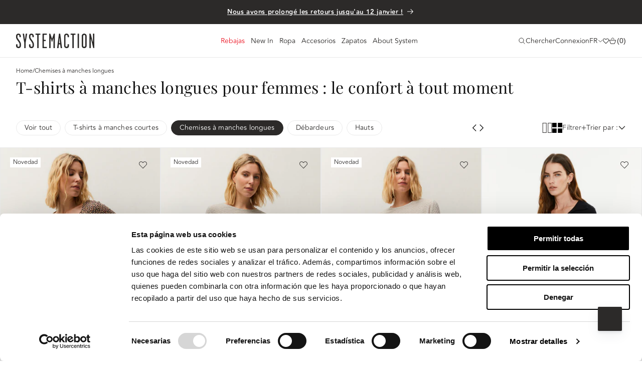

--- FILE ---
content_type: text/html; charset=utf-8
request_url: https://systemaction.es/fr/collections/camisetas-manga-larga
body_size: 69149
content:
<!doctype html>
<html class="no-js" lang="fr">
  <head>
    <meta charset="utf-8">
    <meta http-equiv="X-UA-Compatible" content="IE=edge">
    <meta name="viewport" content="width=device-width,initial-scale=1">
    <meta name="theme-color" content="">
    <link rel="canonical" href="https://systemaction.es/fr/collections/camisetas-manga-larga"><link rel="icon" type="image/png" href="//systemaction.es/cdn/shop/files/logo-navegador.jpg?crop=center&height=32&v=1717401862&width=32"><link rel="preconnect" href="https://fonts.shopifycdn.com" crossorigin><title>
      T-shirts à manches longues – System Action
</title>

    
      <meta name="description" content="Découvrez les nouveaux t-shirts manches longues pour femme, modernes et originaux. Nouvelle collection 2025✔️ Livraison GRATUITE à partir de 59€ d&#39;achat.">
    

    

<meta property="og:site_name" content="System Action">
<meta property="og:url" content="https://systemaction.es/fr/collections/camisetas-manga-larga">
<meta property="og:title" content="T-shirts à manches longues – System Action">
<meta property="og:type" content="website">
<meta property="og:description" content="Découvrez les nouveaux t-shirts manches longues pour femme, modernes et originaux. Nouvelle collection 2025✔️ Livraison GRATUITE à partir de 59€ d&#39;achat."><meta name="twitter:card" content="summary_large_image">
<meta name="twitter:title" content="T-shirts à manches longues – System Action">
<meta name="twitter:description" content="Découvrez les nouveaux t-shirts manches longues pour femme, modernes et originaux. Nouvelle collection 2025✔️ Livraison GRATUITE à partir de 59€ d&#39;achat.">


    <script src="//systemaction.es/cdn/shop/t/27/assets/constants.js?v=58251544750838685771717489252" defer="defer" type="application/javascript"></script>
    <script src="//systemaction.es/cdn/shop/t/27/assets/pubsub.js?v=158357773527763999511717489254" defer="defer" type="application/javascript"></script>
    <script src="//systemaction.es/cdn/shop/t/27/assets/global.js?v=46171809350222849931758165881" defer="defer" type="application/javascript"></script>
    <script src="//systemaction.es/cdn/shop/t/27/assets/../assets/swiper-bundle.min.js?v=18756" type="application/javascript"></script>
<!-- Google Tag Manager -->
<script>(function(w,d,s,l,i){w[l]=w[l]||[];w[l].push({'gtm.start':
new Date().getTime(),event:'gtm.js'});var f=d.getElementsByTagName(s)[0],
j=d.createElement(s),dl=l!='dataLayer'?'&l='+l:'';j.async=true;j.src=
'https://www.googletagmanager.com/gtm.js?id='+i+dl;f.parentNode.insertBefore(j,f);
})(window,document,'script','dataLayer','GTM-5NMMXBP');</script>
<!-- End Google Tag Manager --><script src="//systemaction.es/cdn/shop/t/27/assets/animations.js?v=114255849464433187621717489254" defer="defer"></script><!-- ***********-->


    <script>window.performance && window.performance.mark && window.performance.mark('shopify.content_for_header.start');</script><meta name="google-site-verification" content="HzuHv_w2R1xDIqCu998zTYcOlx_z5yNL18QUESqcYtU">
<meta name="facebook-domain-verification" content="s1wp0hmfl2f735ekz3pceo454bn0mb">
<meta id="shopify-digital-wallet" name="shopify-digital-wallet" content="/67918266609/digital_wallets/dialog">
<meta name="shopify-checkout-api-token" content="435608f92ce6be9945693dca540fd391">
<meta id="in-context-paypal-metadata" data-shop-id="67918266609" data-venmo-supported="false" data-environment="production" data-locale="fr_FR" data-paypal-v4="true" data-currency="EUR">
<link rel="alternate" type="application/atom+xml" title="Feed" href="/fr/collections/camisetas-manga-larga.atom" />
<link rel="alternate" type="application/json+oembed" href="https://systemaction.es/fr/collections/camisetas-manga-larga.oembed">
<script async="async" src="/checkouts/internal/preloads.js?locale=fr-ES"></script>
<script id="apple-pay-shop-capabilities" type="application/json">{"shopId":67918266609,"countryCode":"ES","currencyCode":"EUR","merchantCapabilities":["supports3DS"],"merchantId":"gid:\/\/shopify\/Shop\/67918266609","merchantName":"System Action","requiredBillingContactFields":["postalAddress","email","phone"],"requiredShippingContactFields":["postalAddress","email","phone"],"shippingType":"shipping","supportedNetworks":["visa","maestro","masterCard","amex"],"total":{"type":"pending","label":"System Action","amount":"1.00"},"shopifyPaymentsEnabled":true,"supportsSubscriptions":true}</script>
<script id="shopify-features" type="application/json">{"accessToken":"435608f92ce6be9945693dca540fd391","betas":["rich-media-storefront-analytics"],"domain":"systemaction.es","predictiveSearch":true,"shopId":67918266609,"locale":"fr"}</script>
<script>var Shopify = Shopify || {};
Shopify.shop = "systemaction-store.myshopify.com";
Shopify.locale = "fr";
Shopify.currency = {"active":"EUR","rate":"1.0"};
Shopify.country = "ES";
Shopify.theme = {"name":"systemaction-shopify-theme\/main","id":141694599409,"schema_name":"Apollo","schema_version":"1.0.0","theme_store_id":null,"role":"main"};
Shopify.theme.handle = "null";
Shopify.theme.style = {"id":null,"handle":null};
Shopify.cdnHost = "systemaction.es/cdn";
Shopify.routes = Shopify.routes || {};
Shopify.routes.root = "/fr/";</script>
<script type="module">!function(o){(o.Shopify=o.Shopify||{}).modules=!0}(window);</script>
<script>!function(o){function n(){var o=[];function n(){o.push(Array.prototype.slice.apply(arguments))}return n.q=o,n}var t=o.Shopify=o.Shopify||{};t.loadFeatures=n(),t.autoloadFeatures=n()}(window);</script>
<script id="shop-js-analytics" type="application/json">{"pageType":"collection"}</script>
<script defer="defer" async type="module" src="//systemaction.es/cdn/shopifycloud/shop-js/modules/v2/client.init-shop-cart-sync_BcDpqI9l.fr.esm.js"></script>
<script defer="defer" async type="module" src="//systemaction.es/cdn/shopifycloud/shop-js/modules/v2/chunk.common_a1Rf5Dlz.esm.js"></script>
<script defer="defer" async type="module" src="//systemaction.es/cdn/shopifycloud/shop-js/modules/v2/chunk.modal_Djra7sW9.esm.js"></script>
<script type="module">
  await import("//systemaction.es/cdn/shopifycloud/shop-js/modules/v2/client.init-shop-cart-sync_BcDpqI9l.fr.esm.js");
await import("//systemaction.es/cdn/shopifycloud/shop-js/modules/v2/chunk.common_a1Rf5Dlz.esm.js");
await import("//systemaction.es/cdn/shopifycloud/shop-js/modules/v2/chunk.modal_Djra7sW9.esm.js");

  window.Shopify.SignInWithShop?.initShopCartSync?.({"fedCMEnabled":true,"windoidEnabled":true});

</script>
<script>(function() {
  var isLoaded = false;
  function asyncLoad() {
    if (isLoaded) return;
    isLoaded = true;
    var urls = ["https:\/\/sma.lis.sequra.com\/scripts\/widgets?shop=systemaction-store.myshopify.com","https:\/\/cdn.nfcube.com\/instafeed-53cf2cd8c1c348f276944aa3545b4f01.js?shop=systemaction-store.myshopify.com","https:\/\/oct8neproxy.azurewebsites.net\/api\/shopify\/oct8neScript\/systemaction-store.myshopify.com.js?shop=systemaction-store.myshopify.com"];
    for (var i = 0; i < urls.length; i++) {
      var s = document.createElement('script');
      s.type = 'text/javascript';
      s.async = true;
      s.src = urls[i];
      var x = document.getElementsByTagName('script')[0];
      x.parentNode.insertBefore(s, x);
    }
  };
  if(window.attachEvent) {
    window.attachEvent('onload', asyncLoad);
  } else {
    window.addEventListener('load', asyncLoad, false);
  }
})();</script>
<script id="__st">var __st={"a":67918266609,"offset":3600,"reqid":"02cb90f0-5798-411e-83e9-05f6c5de5baa-1769056734","pageurl":"systemaction.es\/fr\/collections\/camisetas-manga-larga","u":"3f83ecde65a1","p":"collection","rtyp":"collection","rid":430078001393};</script>
<script>window.ShopifyPaypalV4VisibilityTracking = true;</script>
<script id="captcha-bootstrap">!function(){'use strict';const t='contact',e='account',n='new_comment',o=[[t,t],['blogs',n],['comments',n],[t,'customer']],c=[[e,'customer_login'],[e,'guest_login'],[e,'recover_customer_password'],[e,'create_customer']],r=t=>t.map((([t,e])=>`form[action*='/${t}']:not([data-nocaptcha='true']) input[name='form_type'][value='${e}']`)).join(','),a=t=>()=>t?[...document.querySelectorAll(t)].map((t=>t.form)):[];function s(){const t=[...o],e=r(t);return a(e)}const i='password',u='form_key',d=['recaptcha-v3-token','g-recaptcha-response','h-captcha-response',i],f=()=>{try{return window.sessionStorage}catch{return}},m='__shopify_v',_=t=>t.elements[u];function p(t,e,n=!1){try{const o=window.sessionStorage,c=JSON.parse(o.getItem(e)),{data:r}=function(t){const{data:e,action:n}=t;return t[m]||n?{data:e,action:n}:{data:t,action:n}}(c);for(const[e,n]of Object.entries(r))t.elements[e]&&(t.elements[e].value=n);n&&o.removeItem(e)}catch(o){console.error('form repopulation failed',{error:o})}}const l='form_type',E='cptcha';function T(t){t.dataset[E]=!0}const w=window,h=w.document,L='Shopify',v='ce_forms',y='captcha';let A=!1;((t,e)=>{const n=(g='f06e6c50-85a8-45c8-87d0-21a2b65856fe',I='https://cdn.shopify.com/shopifycloud/storefront-forms-hcaptcha/ce_storefront_forms_captcha_hcaptcha.v1.5.2.iife.js',D={infoText:'Protégé par hCaptcha',privacyText:'Confidentialité',termsText:'Conditions'},(t,e,n)=>{const o=w[L][v],c=o.bindForm;if(c)return c(t,g,e,D).then(n);var r;o.q.push([[t,g,e,D],n]),r=I,A||(h.body.append(Object.assign(h.createElement('script'),{id:'captcha-provider',async:!0,src:r})),A=!0)});var g,I,D;w[L]=w[L]||{},w[L][v]=w[L][v]||{},w[L][v].q=[],w[L][y]=w[L][y]||{},w[L][y].protect=function(t,e){n(t,void 0,e),T(t)},Object.freeze(w[L][y]),function(t,e,n,w,h,L){const[v,y,A,g]=function(t,e,n){const i=e?o:[],u=t?c:[],d=[...i,...u],f=r(d),m=r(i),_=r(d.filter((([t,e])=>n.includes(e))));return[a(f),a(m),a(_),s()]}(w,h,L),I=t=>{const e=t.target;return e instanceof HTMLFormElement?e:e&&e.form},D=t=>v().includes(t);t.addEventListener('submit',(t=>{const e=I(t);if(!e)return;const n=D(e)&&!e.dataset.hcaptchaBound&&!e.dataset.recaptchaBound,o=_(e),c=g().includes(e)&&(!o||!o.value);(n||c)&&t.preventDefault(),c&&!n&&(function(t){try{if(!f())return;!function(t){const e=f();if(!e)return;const n=_(t);if(!n)return;const o=n.value;o&&e.removeItem(o)}(t);const e=Array.from(Array(32),(()=>Math.random().toString(36)[2])).join('');!function(t,e){_(t)||t.append(Object.assign(document.createElement('input'),{type:'hidden',name:u})),t.elements[u].value=e}(t,e),function(t,e){const n=f();if(!n)return;const o=[...t.querySelectorAll(`input[type='${i}']`)].map((({name:t})=>t)),c=[...d,...o],r={};for(const[a,s]of new FormData(t).entries())c.includes(a)||(r[a]=s);n.setItem(e,JSON.stringify({[m]:1,action:t.action,data:r}))}(t,e)}catch(e){console.error('failed to persist form',e)}}(e),e.submit())}));const S=(t,e)=>{t&&!t.dataset[E]&&(n(t,e.some((e=>e===t))),T(t))};for(const o of['focusin','change'])t.addEventListener(o,(t=>{const e=I(t);D(e)&&S(e,y())}));const B=e.get('form_key'),M=e.get(l),P=B&&M;t.addEventListener('DOMContentLoaded',(()=>{const t=y();if(P)for(const e of t)e.elements[l].value===M&&p(e,B);[...new Set([...A(),...v().filter((t=>'true'===t.dataset.shopifyCaptcha))])].forEach((e=>S(e,t)))}))}(h,new URLSearchParams(w.location.search),n,t,e,['guest_login'])})(!0,!0)}();</script>
<script integrity="sha256-4kQ18oKyAcykRKYeNunJcIwy7WH5gtpwJnB7kiuLZ1E=" data-source-attribution="shopify.loadfeatures" defer="defer" src="//systemaction.es/cdn/shopifycloud/storefront/assets/storefront/load_feature-a0a9edcb.js" crossorigin="anonymous"></script>
<script data-source-attribution="shopify.dynamic_checkout.dynamic.init">var Shopify=Shopify||{};Shopify.PaymentButton=Shopify.PaymentButton||{isStorefrontPortableWallets:!0,init:function(){window.Shopify.PaymentButton.init=function(){};var t=document.createElement("script");t.src="https://systemaction.es/cdn/shopifycloud/portable-wallets/latest/portable-wallets.fr.js",t.type="module",document.head.appendChild(t)}};
</script>
<script data-source-attribution="shopify.dynamic_checkout.buyer_consent">
  function portableWalletsHideBuyerConsent(e){var t=document.getElementById("shopify-buyer-consent"),n=document.getElementById("shopify-subscription-policy-button");t&&n&&(t.classList.add("hidden"),t.setAttribute("aria-hidden","true"),n.removeEventListener("click",e))}function portableWalletsShowBuyerConsent(e){var t=document.getElementById("shopify-buyer-consent"),n=document.getElementById("shopify-subscription-policy-button");t&&n&&(t.classList.remove("hidden"),t.removeAttribute("aria-hidden"),n.addEventListener("click",e))}window.Shopify?.PaymentButton&&(window.Shopify.PaymentButton.hideBuyerConsent=portableWalletsHideBuyerConsent,window.Shopify.PaymentButton.showBuyerConsent=portableWalletsShowBuyerConsent);
</script>
<script data-source-attribution="shopify.dynamic_checkout.cart.bootstrap">document.addEventListener("DOMContentLoaded",(function(){function t(){return document.querySelector("shopify-accelerated-checkout-cart, shopify-accelerated-checkout")}if(t())Shopify.PaymentButton.init();else{new MutationObserver((function(e,n){t()&&(Shopify.PaymentButton.init(),n.disconnect())})).observe(document.body,{childList:!0,subtree:!0})}}));
</script>
<link id="shopify-accelerated-checkout-styles" rel="stylesheet" media="screen" href="https://systemaction.es/cdn/shopifycloud/portable-wallets/latest/accelerated-checkout-backwards-compat.css" crossorigin="anonymous">
<style id="shopify-accelerated-checkout-cart">
        #shopify-buyer-consent {
  margin-top: 1em;
  display: inline-block;
  width: 100%;
}

#shopify-buyer-consent.hidden {
  display: none;
}

#shopify-subscription-policy-button {
  background: none;
  border: none;
  padding: 0;
  text-decoration: underline;
  font-size: inherit;
  cursor: pointer;
}

#shopify-subscription-policy-button::before {
  box-shadow: none;
}

      </style>
<script id="sections-script" data-sections="header" defer="defer" src="//systemaction.es/cdn/shop/t/27/compiled_assets/scripts.js?v=18756"></script>
<script>window.performance && window.performance.mark && window.performance.mark('shopify.content_for_header.end');</script>


    <style data-shopify>
      @font-face {
  font-family: Figtree;
  font-weight: 400;
  font-style: normal;
  font-display: swap;
  src: url("//systemaction.es/cdn/fonts/figtree/figtree_n4.3c0838aba1701047e60be6a99a1b0a40ce9b8419.woff2") format("woff2"),
       url("//systemaction.es/cdn/fonts/figtree/figtree_n4.c0575d1db21fc3821f17fd6617d3dee552312137.woff") format("woff");
}

      @font-face {
  font-family: Figtree;
  font-weight: 700;
  font-style: normal;
  font-display: swap;
  src: url("//systemaction.es/cdn/fonts/figtree/figtree_n7.2fd9bfe01586148e644724096c9d75e8c7a90e55.woff2") format("woff2"),
       url("//systemaction.es/cdn/fonts/figtree/figtree_n7.ea05de92d862f9594794ab281c4c3a67501ef5fc.woff") format("woff");
}

      @font-face {
  font-family: Figtree;
  font-weight: 400;
  font-style: italic;
  font-display: swap;
  src: url("//systemaction.es/cdn/fonts/figtree/figtree_i4.89f7a4275c064845c304a4cf8a4a586060656db2.woff2") format("woff2"),
       url("//systemaction.es/cdn/fonts/figtree/figtree_i4.6f955aaaafc55a22ffc1f32ecf3756859a5ad3e2.woff") format("woff");
}

      @font-face {
  font-family: Figtree;
  font-weight: 700;
  font-style: italic;
  font-display: swap;
  src: url("//systemaction.es/cdn/fonts/figtree/figtree_i7.06add7096a6f2ab742e09ec7e498115904eda1fe.woff2") format("woff2"),
       url("//systemaction.es/cdn/fonts/figtree/figtree_i7.ee584b5fcaccdbb5518c0228158941f8df81b101.woff") format("woff");
}

      @font-face {
  font-family: "Playfair Display";
  font-weight: 400;
  font-style: normal;
  font-display: swap;
  src: url("//systemaction.es/cdn/fonts/playfair_display/playfairdisplay_n4.9980f3e16959dc89137cc1369bfc3ae98af1deb9.woff2") format("woff2"),
       url("//systemaction.es/cdn/fonts/playfair_display/playfairdisplay_n4.c562b7c8e5637886a811d2a017f9e023166064ee.woff") format("woff");
}


      
        :root,
        .color-background-1 {
          --color-background: 255,255,255;
        
          --gradient-background: #ffffff;
        
        --color-foreground: 18,18,18;
        --color-shadow: 18,18,18;
        --color-button: 18,18,18;
        --color-button-text: 255,255,255;
        --color-secondary-button: 255,255,255;
        --color-secondary-button-text: 18,18,18;
        --color-link: 18,18,18;
        --color-badge-foreground: 18,18,18;
        --color-badge-background: 255,255,255;
        --color-badge-border: 18,18,18;
        --payment-terms-background-color: rgb(255 255 255);
      }
      
        
        .color-background-2 {
          --color-background: 243,243,243;
        
          --gradient-background: #f3f3f3;
        
        --color-foreground: 18,18,18;
        --color-shadow: 18,18,18;
        --color-button: 18,18,18;
        --color-button-text: 243,243,243;
        --color-secondary-button: 243,243,243;
        --color-secondary-button-text: 18,18,18;
        --color-link: 18,18,18;
        --color-badge-foreground: 18,18,18;
        --color-badge-background: 243,243,243;
        --color-badge-border: 18,18,18;
        --payment-terms-background-color: rgb(243 243 243);
      }
      
        
        .color-inverse {
          --color-background: 36,40,51;
        
          --gradient-background: #242833;
        
        --color-foreground: 255,255,255;
        --color-shadow: 18,18,18;
        --color-button: 255,255,255;
        --color-button-text: 0,0,0;
        --color-secondary-button: 36,40,51;
        --color-secondary-button-text: 255,255,255;
        --color-link: 255,255,255;
        --color-badge-foreground: 255,255,255;
        --color-badge-background: 36,40,51;
        --color-badge-border: 255,255,255;
        --payment-terms-background-color: rgb(36 40 51);
      }
      
        
        .color-accent-1 {
          --color-background: 44,42,41;
        
          --gradient-background: #2c2a29;
        
        --color-foreground: 255,255,255;
        --color-shadow: 18,18,18;
        --color-button: 255,255,255;
        --color-button-text: 18,18,18;
        --color-secondary-button: 44,42,41;
        --color-secondary-button-text: 255,255,255;
        --color-link: 255,255,255;
        --color-badge-foreground: 255,255,255;
        --color-badge-background: 44,42,41;
        --color-badge-border: 255,255,255;
        --payment-terms-background-color: rgb(44 42 41);
      }
      
        
        .color-accent-2 {
          --color-background: 51,79,180;
        
          --gradient-background: #334fb4;
        
        --color-foreground: 255,255,255;
        --color-shadow: 18,18,18;
        --color-button: 255,255,255;
        --color-button-text: 51,79,180;
        --color-secondary-button: 51,79,180;
        --color-secondary-button-text: 255,255,255;
        --color-link: 255,255,255;
        --color-badge-foreground: 255,255,255;
        --color-badge-background: 51,79,180;
        --color-badge-border: 255,255,255;
        --payment-terms-background-color: rgb(51 79 180);
      }
      
        
        .color-scheme-28e91693-8a93-474b-b34c-3e6fa96057f1 {
          --color-background: 80,117,103;
        
          --gradient-background: #507567;
        
        --color-foreground: 80,117,103;
        --color-shadow: 80,117,103;
        --color-button: 80,117,103;
        --color-button-text: 80,117,103;
        --color-secondary-button: 80,117,103;
        --color-secondary-button-text: 80,117,103;
        --color-link: 80,117,103;
        --color-badge-foreground: 80,117,103;
        --color-badge-background: 80,117,103;
        --color-badge-border: 80,117,103;
        --payment-terms-background-color: rgb(80 117 103);
      }
      

      body, .color-background-1, .color-background-2, .color-inverse, .color-accent-1, .color-accent-2, .color-scheme-28e91693-8a93-474b-b34c-3e6fa96057f1 {
        color: rgba(var(--color-foreground), 0.75);
        background-color: rgb(var(--color-background));
      }

      :root {
        --font-body-family: "Avenir", sans-serif;
        --font-body-style: normal;
        --font-body-weight: 400;
        --font-body-weight-bold: 700;

        --font-heading-family: "Playfair Display", serif;
        --font-heading-style: normal;
        --font-heading-weight: 400;

        --font-body-scale: 1.0;
        --font-heading-scale: 1.0;

        --media-padding: px;
        --media-border-opacity: 0.05;
        --media-border-width: 1px;
        --media-radius: 0px;
        --media-shadow-opacity: 0.0;
        --media-shadow-horizontal-offset: 0px;
        --media-shadow-vertical-offset: 4px;
        --media-shadow-blur-radius: 5px;
        --media-shadow-visible: 0;

        --page-width: 130rem;
        --page-width-margin: 0rem;

        --product-card-image-padding: 0.0rem;
        --product-card-corner-radius: 0.0rem;
        --product-card-text-alignment: left;
        --product-card-border-width: 0.0rem;
        --product-card-border-opacity: 0.1;
        --product-card-shadow-opacity: 0.0;
        --product-card-shadow-visible: 0;
        --product-card-shadow-horizontal-offset: 0.0rem;
        --product-card-shadow-vertical-offset: 0.4rem;
        --product-card-shadow-blur-radius: 0.5rem;

        --collection-card-image-padding: 0.0rem;
        --collection-card-corner-radius: 0.0rem;
        --collection-card-text-alignment: left;
        --collection-card-border-width: 0.0rem;
        --collection-card-border-opacity: 0.1;
        --collection-card-shadow-opacity: 0.0;
        --collection-card-shadow-visible: 0;
        --collection-card-shadow-horizontal-offset: 0.0rem;
        --collection-card-shadow-vertical-offset: 0.4rem;
        --collection-card-shadow-blur-radius: 0.5rem;

        --blog-card-image-padding: 0.0rem;
        --blog-card-corner-radius: 0.0rem;
        --blog-card-text-alignment: left;
        --blog-card-border-width: 0.0rem;
        --blog-card-border-opacity: 0.1;
        --blog-card-shadow-opacity: 0.0;
        --blog-card-shadow-visible: 0;
        --blog-card-shadow-horizontal-offset: 0.0rem;
        --blog-card-shadow-vertical-offset: 0.4rem;
        --blog-card-shadow-blur-radius: 0.5rem;

        --badge-corner-radius: 4.0rem;

        --popup-border-width: 1px;
        --popup-border-opacity: 0.1;
        --popup-corner-radius: 0px;
        --popup-shadow-opacity: 0.0;
        --popup-shadow-horizontal-offset: 0px;
        --popup-shadow-vertical-offset: 4px;
        --popup-shadow-blur-radius: 5px;

        --drawer-border-width: 1px;
        --drawer-border-opacity: 0.1;
        --drawer-shadow-opacity: 0.0;
        --drawer-shadow-horizontal-offset: 0px;
        --drawer-shadow-vertical-offset: 4px;
        --drawer-shadow-blur-radius: 5px;

        --spacing-sections-desktop: 0px;
        --spacing-sections-mobile: 0px;

        --grid-desktop-vertical-spacing: 8px;
        --grid-desktop-horizontal-spacing: 4px;
        --grid-mobile-vertical-spacing: 8px;
        --grid-mobile-horizontal-spacing: 4px;

        --text-boxes-border-opacity: 0.1;
        --text-boxes-border-width: 0px;
        --text-boxes-radius: 0px;
        --text-boxes-shadow-opacity: 0.0;
        --text-boxes-shadow-visible: 0;
        --text-boxes-shadow-horizontal-offset: 0px;
        --text-boxes-shadow-vertical-offset: 4px;
        --text-boxes-shadow-blur-radius: 5px;

        --buttons-radius: 0px;
        --buttons-radius-outset: 0px;
        --buttons-border-width: 1px;
        --buttons-border-opacity: 1.0;
        --buttons-shadow-opacity: 0.0;
        --buttons-shadow-visible: 0;
        --buttons-shadow-horizontal-offset: 0px;
        --buttons-shadow-vertical-offset: 4px;
        --buttons-shadow-blur-radius: 5px;
        --buttons-border-offset: 0px;

        --inputs-radius: 0px;
        --inputs-border-width: 1px;
        --inputs-border-opacity: 0.55;
        --inputs-shadow-opacity: 0.0;
        --inputs-shadow-horizontal-offset: 0px;
        --inputs-margin-offset: 0px;
        --inputs-shadow-vertical-offset: 4px;
        --inputs-shadow-blur-radius: 5px;
        --inputs-radius-outset: 0px;

        --variant-pills-radius: 40px;
        --variant-pills-border-width: 1px;
        --variant-pills-border-opacity: 0.55;
        --variant-pills-shadow-opacity: 0.0;
        --variant-pills-shadow-horizontal-offset: 0px;
        --variant-pills-shadow-vertical-offset: 4px;
        --variant-pills-shadow-blur-radius: 5px;
      }

      *,
      *::before,
      *::after {
        box-sizing: inherit;
      }

      html {
        box-sizing: border-box;
        font-size: calc(var(--font-body-scale) * 62.5%);
        height: 100%;
      }

      body {
        display: grid;
        grid-template-rows: auto auto 1fr auto;
        grid-template-columns: 100%;
        min-height: 100%;
        margin: 0;
        font-size: 1.5rem;
        letter-spacing: 0.06rem;
        line-height: calc(1 + 0.8 / var(--font-body-scale));
        font-family: var(--font-body-family);
        font-style: var(--font-body-style);
        font-weight: var(--font-body-weight);
      }

      @media screen and (min-width: 750px) {
        body {
          font-size: 1.6rem;
        }
      }
    </style>
    <style>
    @font-face {
        font-family: "Avenir";
        font-weight: 300;
        src: url("//systemaction.es/cdn/shop/t/27/assets/avenir-light.ttf?v=7112665698426634041717489252") format("truetype");
    }
    @font-face {
        font-family: "Avenir";
        font-weight: 350;
        src: url("//systemaction.es/cdn/shop/t/27/assets/avenir-book.ttf?v=120268070845937910751717489253") format("truetype");
    }
    @font-face {
        font-family: "Avenir";
        font-weight: 400;
        src: url("//systemaction.es/cdn/shop/t/27/assets/avenir-regular.ttf?v=27776199720894287311717489253") format("truetype");
    }
    @font-face {
        font-family: "Avenir";
        font-weight: 500;
        src: url("//systemaction.es/cdn/shop/t/27/assets/avenir-medium.ttf?v=3554472770080823421717489252") format("truetype");
    }
   
</style>


    <link href="//systemaction.es/cdn/shop/t/27/assets/base.css?v=126675249863063385471717489252" rel="stylesheet" type="text/css" media="all" />
    <link href="//systemaction.es/cdn/shop/t/27/assets/rocket.css?v=176525063496425311281717489263" rel="stylesheet" type="text/css" media="all" />
    <link href="//systemaction.es/cdn/shop/t/27/assets/main.css?v=178197178650055730641736414451" rel="stylesheet" type="text/css" media="all" />
    <link href="//systemaction.es/cdn/shop/t/27/assets/component-card.css?v=60900158827841156171717489254" rel="stylesheet" type="text/css" media="all" />
    <link href="//systemaction.es/cdn/shop/t/27/assets/swatches.css?v=152638663498184068111717489263" rel="stylesheet" type="text/css" media="all" />

    <!-- Begin Recently Viewed Products -->

    <script src="//code.jquery.com/jquery-3.3.1.js" type="text/javascript"></script>
    <script src="//ajax.aspnetcdn.com/ajax/jquery.templates/beta1/jquery.tmpl.min.js" type="text/javascript"></script>
    <script src="//systemaction.es/cdn/shop/t/27/assets/jquery.products.min.js?v=116008550362069307651717490277" type="text/javascript"></script>
    <script src="//systemaction.es/cdn/shop/t/27/assets/components.js?v=158166551749447611291717489253" type="text/javascript"></script>

    

    <!-- End Recently Viewed Products -->

    
<link rel="preload" as="font" href="//systemaction.es/cdn/fonts/playfair_display/playfairdisplay_n4.9980f3e16959dc89137cc1369bfc3ae98af1deb9.woff2" type="font/woff2" crossorigin><link href="//systemaction.es/cdn/shop/t/27/assets/component-localization-form.css?v=177941831543024059121717489254" rel="stylesheet" type="text/css" media="all" />
      <script src="//systemaction.es/cdn/shop/t/27/assets/localization-form.js?v=98683197766447567971717489255" defer="defer"></script><link
        rel="stylesheet"
        href="//systemaction.es/cdn/shop/t/27/assets/component-predictive-search.css?v=93261325199291398951717489252"
        media="print"
        onload="this.media='all'"
      ><script>
      document.documentElement.className = document.documentElement.className.replace('no-js', 'js');
      if (Shopify.designMode) {
        document.documentElement.classList.add('shopify-design-mode');
      }
    </script>
    


    

    

    
  
  
    <script language="javascript" src="https://t4.my-probance.one/webtrax/rsc/systemaction.js" defer></script>
<script src="https://my-probance.one/hsjxcsfw8xy9lpvv/shopify.min.js" cust_email="" product_id="" defer></script>
        <script src="//systemaction.es/cdn/shop/t/27/assets/probance-newsletter.min.js?v=29584082644966281301726133600" defer></script>
                <!-- BEGIN app block: shopify://apps/klaviyo-email-marketing-sms/blocks/klaviyo-onsite-embed/2632fe16-c075-4321-a88b-50b567f42507 -->












  <script async src="https://static.klaviyo.com/onsite/js/V3XPFB/klaviyo.js?company_id=V3XPFB"></script>
  <script>!function(){if(!window.klaviyo){window._klOnsite=window._klOnsite||[];try{window.klaviyo=new Proxy({},{get:function(n,i){return"push"===i?function(){var n;(n=window._klOnsite).push.apply(n,arguments)}:function(){for(var n=arguments.length,o=new Array(n),w=0;w<n;w++)o[w]=arguments[w];var t="function"==typeof o[o.length-1]?o.pop():void 0,e=new Promise((function(n){window._klOnsite.push([i].concat(o,[function(i){t&&t(i),n(i)}]))}));return e}}})}catch(n){window.klaviyo=window.klaviyo||[],window.klaviyo.push=function(){var n;(n=window._klOnsite).push.apply(n,arguments)}}}}();</script>

  




  <script>
    window.klaviyoReviewsProductDesignMode = false
  </script>



  <!-- BEGIN app snippet: customer-hub-data --><script>
  if (!window.customerHub) {
    window.customerHub = {};
  }
  window.customerHub.storefrontRoutes = {
    login: "/fr/account/login?return_url=%2F%23k-hub",
    register: "/fr/account/register?return_url=%2F%23k-hub",
    logout: "/fr/account/logout",
    profile: "/fr/account",
    addresses: "/fr/account/addresses",
  };
  
  window.customerHub.userId = null;
  
  window.customerHub.storeDomain = "systemaction-store.myshopify.com";

  

  
    window.customerHub.storeLocale = {
        currentLanguage: 'fr',
        currentCountry: 'ES',
        availableLanguages: [
          
            {
              iso_code: 'es',
              endonym_name: 'Español'
            },
          
            {
              iso_code: 'fr',
              endonym_name: 'français'
            },
          
            {
              iso_code: 'en',
              endonym_name: 'English'
            }
          
        ],
        availableCountries: [
          
            {
              iso_code: 'DE',
              name: 'Allemagne',
              currency_code: 'EUR'
            },
          
            {
              iso_code: 'AT',
              name: 'Autriche',
              currency_code: 'EUR'
            },
          
            {
              iso_code: 'BE',
              name: 'Belgique',
              currency_code: 'EUR'
            },
          
            {
              iso_code: 'HR',
              name: 'Croatie',
              currency_code: 'EUR'
            },
          
            {
              iso_code: 'ES',
              name: 'Espagne',
              currency_code: 'EUR'
            },
          
            {
              iso_code: 'EE',
              name: 'Estonie',
              currency_code: 'EUR'
            },
          
            {
              iso_code: 'FI',
              name: 'Finlande',
              currency_code: 'EUR'
            },
          
            {
              iso_code: 'FR',
              name: 'France',
              currency_code: 'EUR'
            },
          
            {
              iso_code: 'GR',
              name: 'Grèce',
              currency_code: 'EUR'
            },
          
            {
              iso_code: 'IE',
              name: 'Irlande',
              currency_code: 'EUR'
            },
          
            {
              iso_code: 'IT',
              name: 'Italie',
              currency_code: 'EUR'
            },
          
            {
              iso_code: 'LV',
              name: 'Lettonie',
              currency_code: 'EUR'
            },
          
            {
              iso_code: 'LT',
              name: 'Lituanie',
              currency_code: 'EUR'
            },
          
            {
              iso_code: 'LU',
              name: 'Luxembourg',
              currency_code: 'EUR'
            },
          
            {
              iso_code: 'NL',
              name: 'Pays-Bas',
              currency_code: 'EUR'
            },
          
            {
              iso_code: 'PT',
              name: 'Portugal',
              currency_code: 'EUR'
            },
          
            {
              iso_code: 'RS',
              name: 'Serbie',
              currency_code: 'EUR'
            },
          
            {
              iso_code: 'SK',
              name: 'Slovaquie',
              currency_code: 'EUR'
            },
          
            {
              iso_code: 'SI',
              name: 'Slovénie',
              currency_code: 'EUR'
            }
          
        ]
    };
  
</script>
<!-- END app snippet -->



  <!-- BEGIN app snippet: customer-hub-replace-links -->
<script>
  function replaceAccountLinks() {
    const selector =
      'a[href$="/account/login"], a[href$="/account"], a[href^="https://shopify.com/"][href*="/account"], a[href*="/customer_identity/redirect"], a[href*="/customer_authentication/redirect"], a[href$="/fr/account';
    const accountLinksNodes = document.querySelectorAll(selector);
    for (const node of accountLinksNodes) {
      const ignore = node.dataset.kHubIgnore !== undefined && node.dataset.kHubIgnore !== 'false';
      if (!ignore) {
        // Any login links to Shopify's account system, point them at the customer hub instead.
        node.href = '#k-hub';
        /**
         * There are some themes which apply a page transition on every click of an anchor tag (usually a fade-out) that's supposed to be faded back in when the next page loads.
         * However, since clicking the k-hub link doesn't trigger a page load, the page gets stuck on a blank screen.
         * Luckily, these themes usually have a className you can add to links to skip the transition.
         * Let's hope that all such themes are consistent/copy each other and just proactively add those classNames when we replace the link.
         **/
        node.classList.add('no-transition', 'js-no-transition');
      }
    }
  }

  
    if (document.readyState === 'complete') {
      replaceAccountLinks();
    } else {
      const controller = new AbortController();
      document.addEventListener(
        'readystatechange',
        () => {
          replaceAccountLinks(); // try to replace links both during `interactive` state and `complete` state
          if (document.readyState === 'complete') {
            // readystatechange can fire with "complete" multiple times per page load, so make sure we're not duplicating effort
            // by removing the listener afterwards.
            controller.abort();
          }
        },
        { signal: controller.signal },
      );
    }
  
</script>
<!-- END app snippet -->



<!-- END app block --><!-- BEGIN app block: shopify://apps/wishlist-hero/blocks/app-embed/a9a5079b-59e8-47cb-b659-ecf1c60b9b72 -->


<script type="text/javascript">
  
    window.wishlisthero_buttonProdPageClasses = [];
  
  
    window.wishlisthero_cartDotClasses = [];
  
</script>
<!-- BEGIN app snippet: extraStyles -->

<style>
  .wishlisthero-floating {
    position: absolute;
    top: 5px;
    z-index: 21;
    border-radius: 100%;
    width: fit-content;
    right: 5px;
    left: auto;
    &.wlh-left-btn {
      left: 5px !important;
      right: auto !important;
    }
    &.wlh-right-btn {
      right: 5px !important;
      left: auto !important;
    }
    
  }
  @media(min-width:1300px) {
    .product-item__link.product-item__image--margins .wishlisthero-floating, {
      
        left: 50% !important;
        margin-left: -295px;
      
    }
  }
  .MuiTypography-h1,.MuiTypography-h2,.MuiTypography-h3,.MuiTypography-h4,.MuiTypography-h5,.MuiTypography-h6,.MuiButton-root,.MuiCardHeader-title a {
    font-family: ,  !important;
  }
</style>






<!-- END app snippet -->
<!-- BEGIN app snippet: renderAssets -->

  <link rel="preload" href="https://cdn.shopify.com/extensions/019badc7-12fe-783e-9dfe-907190f91114/wishlist-hero-81/assets/default.css" as="style" onload="this.onload=null;this.rel='stylesheet'">
  <noscript><link href="//cdn.shopify.com/extensions/019badc7-12fe-783e-9dfe-907190f91114/wishlist-hero-81/assets/default.css" rel="stylesheet" type="text/css" media="all" /></noscript>
  <script defer src="https://cdn.shopify.com/extensions/019badc7-12fe-783e-9dfe-907190f91114/wishlist-hero-81/assets/default.js"></script>
<!-- END app snippet -->


<script type="text/javascript">
  try{
  
    var scr_bdl_path = "https://cdn.shopify.com/extensions/019badc7-12fe-783e-9dfe-907190f91114/wishlist-hero-81/assets/bundle2.js";
    window._wh_asset_path = scr_bdl_path.substring(0,scr_bdl_path.lastIndexOf("/")) + "/";
  

  }catch(e){ console.log(e)}
  try{

  
    window.WishListHero_setting = {"ButtonColor":"rgb(44, 42, 41)","IconColor":"rgba(255, 255, 255, 1)","IconType":"Heart","IconTypeNum":"1","ThrdParty_Trans_active":true,"ButtonTextBeforeAdding":"Add to wishlist","ButtonTextAfterAdding":"ADDED TO WISHLIST","AnimationAfterAddition":"None","ButtonTextAddToCart":"ADD TO CART","ButtonTextOutOfStock":"OUT OF STOCK","ButtonTextAddAllToCart":"ADD ALL TO CART","ButtonTextRemoveAllToCart":"REMOVE ALL FROM WISHLIST","AddedProductNotificationText":"Product added to wishlist successfully","AddedProductToCartNotificationText":"Product added to cart successfully","ViewCartLinkText":"View Cart","SharePopup_TitleText":"Share My wishlist","SharePopup_shareBtnText":"Share wishlist","SharePopup_shareHederText":"Share on Social Networks","SharePopup_shareCopyText":"Or copy Wishlist link to share","SharePopup_shareCancelBtnText":"cancel","SharePopup_shareCopyBtnText":"copy","SharePopup_shareCopiedText":"Copied","SendEMailPopup_BtnText":"send email","SendEMailPopup_FromText":"Your Name","SendEMailPopup_ToText":"To email","SendEMailPopup_BodyText":"Note","SendEMailPopup_SendBtnText":"send","SendEMailPopup_SendNotificationText":"email sent successfully","SendEMailPopup_TitleText":"Send My Wislist via Email","AddProductMessageText":"Are you sure you want to add all items to cart ?","RemoveProductMessageText":"Are you sure you want to remove this item from your wishlist ?","RemoveAllProductMessageText":"Are you sure you want to remove all items from your wishlist ?","RemovedProductNotificationText":"Product removed from wishlist successfully","AddAllOutOfStockProductNotificationText":"There seems to have been an issue adding items to cart, please try again later","RemovePopupOkText":"ok","RemovePopup_HeaderText":"ARE YOU SURE?","ViewWishlistText":"View wishlist","EmptyWishlistText":"there are no items in this wishlist","BuyNowButtonText":"Buy Now","BuyNowButtonColor":"rgb(144, 86, 162)","BuyNowTextButtonColor":"rgb(255, 255, 255)","Wishlist_Title":"My Wishlist","WishlistHeaderTitleAlignment":"Left","WishlistProductImageSize":"Large","PriceColor":"rgb(44, 42, 41)","HeaderFontSize":"30","PriceFontSize":"18","ProductNameFontSize":"16","LaunchPointType":"header_menu","DisplayWishlistAs":"popup_window","DisplayButtonAs":"icon_only","PopupSize":"md","ButtonUserConfirmationState":"skipped","HideAddToCartButton":false,"NoRedirectAfterAddToCart":false,"DisableGuestCustomer":false,"LoginPopupContent":"Please login to save your wishlist across devices.","LoginPopupLoginBtnText":"Login","LoginPopupContentFontSize":"20","NotificationPopupPosition":"right","WishlistButtonTextColor":"rgba(255, 255, 255, 1)","EnableRemoveFromWishlistAfterAddButtonText":"Remove from wishlist","_id":"663cb977abe6f4c5157e3304","EnableCollection":false,"EnableShare":true,"RemovePowerBy":false,"EnableFBPixel":false,"DisapleApp":false,"FloatPointPossition":"bottom_right","HeartStateToggle":true,"HeaderMenuItemsIndicator":true,"EnableRemoveFromWishlistAfterAdd":true,"CollectionViewAddedToWishlistIconBackgroundColor":"rgba(255, 255, 255, 0)","CollectionViewAddedToWishlistIconColor":"rgba(0, 0, 0, 1)","CollectionViewIconBackgroundColor":"rgba(255, 255, 255, 0)","CollectionViewIconColor":"rgba(2, 2, 2, 1)","Shop":"systemaction-store.myshopify.com","shop":"systemaction-store.myshopify.com","Status":"Active","Plan":"SILVER"};
    if(typeof(window.WishListHero_setting_theme_override) != "undefined"){
                                                                                window.WishListHero_setting = {
                                                                                    ...window.WishListHero_setting,
                                                                                    ...window.WishListHero_setting_theme_override
                                                                                };
                                                                            }
                                                                            // Done

  

  }catch(e){ console.error('Error loading config',e); }
</script>


  <script src="https://cdn.shopify.com/extensions/019badc7-12fe-783e-9dfe-907190f91114/wishlist-hero-81/assets/bundle2.js" defer></script>



<script type="text/javascript">
  if (!window.__wishlistHeroArriveScriptLoaded) {
    window.__wishlistHeroArriveScriptLoaded = true;
    function wh_loadScript(scriptUrl) {
      const script = document.createElement('script'); script.src = scriptUrl;
      document.body.appendChild(script);
      return new Promise((res, rej) => { script.onload = function () { res(); }; script.onerror = function () { rej(); } });
    }
  }
  document.addEventListener("DOMContentLoaded", () => {
      wh_loadScript('https://cdn.shopify.com/extensions/019badc7-12fe-783e-9dfe-907190f91114/wishlist-hero-81/assets/arrive.min.js').then(function () {
          document.arrive('.wishlist-hero-custom-button', function (wishlistButton) {
              var ev = new
                  CustomEvent('wishlist-hero-add-to-custom-element', { detail: wishlistButton }); document.dispatchEvent(ev);
          });
      });
  });
</script>


<!-- BEGIN app snippet: TransArray -->
<script>
  window.WLH_reload_translations = function() {
    let _wlh_res = {};
    if (window.WishListHero_setting && window.WishListHero_setting['ThrdParty_Trans_active']) {

      
        

        window.WishListHero_setting["ButtonTextBeforeAdding"] = "Add to wishlist";
        _wlh_res["ButtonTextBeforeAdding"] = "Add to wishlist";
        

        window.WishListHero_setting["ButtonTextAfterAdding"] = "ADDED TO WISHLIST";
        _wlh_res["ButtonTextAfterAdding"] = "ADDED TO WISHLIST";
        

        window.WishListHero_setting["ButtonTextAddToCart"] = "ADD TO CART";
        _wlh_res["ButtonTextAddToCart"] = "ADD TO CART";
        

        window.WishListHero_setting["ButtonTextOutOfStock"] = "OUT OF STOCK";
        _wlh_res["ButtonTextOutOfStock"] = "OUT OF STOCK";
        

        window.WishListHero_setting["ButtonTextAddAllToCart"] = "ADD ALL TO CART";
        _wlh_res["ButtonTextAddAllToCart"] = "ADD ALL TO CART";
        

        window.WishListHero_setting["ButtonTextRemoveAllToCart"] = "REMOVE ALL FROM WISHLIST";
        _wlh_res["ButtonTextRemoveAllToCart"] = "REMOVE ALL FROM WISHLIST";
        

        window.WishListHero_setting["AddedProductNotificationText"] = "Product added to wishlist successfully";
        _wlh_res["AddedProductNotificationText"] = "Product added to wishlist successfully";
        

        window.WishListHero_setting["AddedProductToCartNotificationText"] = "Product added to cart successfully";
        _wlh_res["AddedProductToCartNotificationText"] = "Product added to cart successfully";
        

        window.WishListHero_setting["ViewCartLinkText"] = "View Cart";
        _wlh_res["ViewCartLinkText"] = "View Cart";
        

        window.WishListHero_setting["SharePopup_TitleText"] = "Share My wishlist";
        _wlh_res["SharePopup_TitleText"] = "Share My wishlist";
        

        window.WishListHero_setting["SharePopup_shareBtnText"] = "Share wishlist";
        _wlh_res["SharePopup_shareBtnText"] = "Share wishlist";
        

        window.WishListHero_setting["SharePopup_shareHederText"] = "Share on Social Networks";
        _wlh_res["SharePopup_shareHederText"] = "Share on Social Networks";
        

        window.WishListHero_setting["SharePopup_shareCopyText"] = "Or copy Wishlist link to share";
        _wlh_res["SharePopup_shareCopyText"] = "Or copy Wishlist link to share";
        

        window.WishListHero_setting["SharePopup_shareCancelBtnText"] = "cancel";
        _wlh_res["SharePopup_shareCancelBtnText"] = "cancel";
        

        window.WishListHero_setting["SharePopup_shareCopyBtnText"] = "copy";
        _wlh_res["SharePopup_shareCopyBtnText"] = "copy";
        

        window.WishListHero_setting["SendEMailPopup_BtnText"] = "send email";
        _wlh_res["SendEMailPopup_BtnText"] = "send email";
        

        window.WishListHero_setting["SendEMailPopup_FromText"] = "Your Name";
        _wlh_res["SendEMailPopup_FromText"] = "Your Name";
        

        window.WishListHero_setting["SendEMailPopup_ToText"] = "To email";
        _wlh_res["SendEMailPopup_ToText"] = "To email";
        

        window.WishListHero_setting["SendEMailPopup_BodyText"] = "Note";
        _wlh_res["SendEMailPopup_BodyText"] = "Note";
        

        window.WishListHero_setting["SendEMailPopup_SendBtnText"] = "send";
        _wlh_res["SendEMailPopup_SendBtnText"] = "send";
        

        window.WishListHero_setting["SendEMailPopup_SendNotificationText"] = "email sent successfully";
        _wlh_res["SendEMailPopup_SendNotificationText"] = "email sent successfully";
        

        window.WishListHero_setting["SendEMailPopup_TitleText"] = "Send My Wislist via Email";
        _wlh_res["SendEMailPopup_TitleText"] = "Send My Wislist via Email";
        

        window.WishListHero_setting["AddProductMessageText"] = "Are you sure you want to add all items to cart ?";
        _wlh_res["AddProductMessageText"] = "Are you sure you want to add all items to cart ?";
        

        window.WishListHero_setting["RemoveProductMessageText"] = "Are you sure you want to remove this item from your wishlist ?";
        _wlh_res["RemoveProductMessageText"] = "Are you sure you want to remove this item from your wishlist ?";
        

        window.WishListHero_setting["RemoveAllProductMessageText"] = "Are you sure you want to remove all items from your wishlist ?";
        _wlh_res["RemoveAllProductMessageText"] = "Are you sure you want to remove all items from your wishlist ?";
        

        window.WishListHero_setting["RemovedProductNotificationText"] = "Product removed from wishlist successfully";
        _wlh_res["RemovedProductNotificationText"] = "Product removed from wishlist successfully";
        

        window.WishListHero_setting["AddAllOutOfStockProductNotificationText"] = "There seems to have been an issue adding items to cart, please try again later";
        _wlh_res["AddAllOutOfStockProductNotificationText"] = "There seems to have been an issue adding items to cart, please try again later";
        

        window.WishListHero_setting["RemovePopupOkText"] = "ok";
        _wlh_res["RemovePopupOkText"] = "ok";
        

        window.WishListHero_setting["RemovePopup_HeaderText"] = "ARE YOU SURE?";
        _wlh_res["RemovePopup_HeaderText"] = "ARE YOU SURE?";
        

        window.WishListHero_setting["ViewWishlistText"] = "View wishlist";
        _wlh_res["ViewWishlistText"] = "View wishlist";
        

        window.WishListHero_setting["EmptyWishlistText"] = "there are no items in this wishlist";
        _wlh_res["EmptyWishlistText"] = "there are no items in this wishlist";
        

        window.WishListHero_setting["BuyNowButtonText"] = "Buy Now";
        _wlh_res["BuyNowButtonText"] = "Buy Now";
        

        window.WishListHero_setting["Wishlist_Title"] = "My Wishlist";
        _wlh_res["Wishlist_Title"] = "My Wishlist";
        

        window.WishListHero_setting["LoginPopupContent"] = "Please login to save your wishlist across devices.";
        _wlh_res["LoginPopupContent"] = "Please login to save your wishlist across devices.";
        

        window.WishListHero_setting["LoginPopupLoginBtnText"] = "Login";
        _wlh_res["LoginPopupLoginBtnText"] = "Login";
        

        window.WishListHero_setting["EnableRemoveFromWishlistAfterAddButtonText"] = "Remove from wishlist";
        _wlh_res["EnableRemoveFromWishlistAfterAddButtonText"] = "Remove from wishlist";
        

        window.WishListHero_setting["LowStockEmailSubject"] = "Low stock on items in your wishlist!";
        _wlh_res["LowStockEmailSubject"] = "Low stock on items in your wishlist!";
        

        window.WishListHero_setting["OnSaleEmailSubject"] = "Price Drop on items in your wishlist!";
        _wlh_res["OnSaleEmailSubject"] = "Price Drop on items in your wishlist!";
        

        window.WishListHero_setting["SharePopup_shareCopiedText"] = "Copied";
        _wlh_res["SharePopup_shareCopiedText"] = "Copied";
    }
    return _wlh_res;
  }
  window.WLH_reload_translations();
</script><!-- END app snippet -->

<!-- END app block --><link href="https://monorail-edge.shopifysvc.com" rel="dns-prefetch">
<script>(function(){if ("sendBeacon" in navigator && "performance" in window) {try {var session_token_from_headers = performance.getEntriesByType('navigation')[0].serverTiming.find(x => x.name == '_s').description;} catch {var session_token_from_headers = undefined;}var session_cookie_matches = document.cookie.match(/_shopify_s=([^;]*)/);var session_token_from_cookie = session_cookie_matches && session_cookie_matches.length === 2 ? session_cookie_matches[1] : "";var session_token = session_token_from_headers || session_token_from_cookie || "";function handle_abandonment_event(e) {var entries = performance.getEntries().filter(function(entry) {return /monorail-edge.shopifysvc.com/.test(entry.name);});if (!window.abandonment_tracked && entries.length === 0) {window.abandonment_tracked = true;var currentMs = Date.now();var navigation_start = performance.timing.navigationStart;var payload = {shop_id: 67918266609,url: window.location.href,navigation_start,duration: currentMs - navigation_start,session_token,page_type: "collection"};window.navigator.sendBeacon("https://monorail-edge.shopifysvc.com/v1/produce", JSON.stringify({schema_id: "online_store_buyer_site_abandonment/1.1",payload: payload,metadata: {event_created_at_ms: currentMs,event_sent_at_ms: currentMs}}));}}window.addEventListener('pagehide', handle_abandonment_event);}}());</script>
<script id="web-pixels-manager-setup">(function e(e,d,r,n,o){if(void 0===o&&(o={}),!Boolean(null===(a=null===(i=window.Shopify)||void 0===i?void 0:i.analytics)||void 0===a?void 0:a.replayQueue)){var i,a;window.Shopify=window.Shopify||{};var t=window.Shopify;t.analytics=t.analytics||{};var s=t.analytics;s.replayQueue=[],s.publish=function(e,d,r){return s.replayQueue.push([e,d,r]),!0};try{self.performance.mark("wpm:start")}catch(e){}var l=function(){var e={modern:/Edge?\/(1{2}[4-9]|1[2-9]\d|[2-9]\d{2}|\d{4,})\.\d+(\.\d+|)|Firefox\/(1{2}[4-9]|1[2-9]\d|[2-9]\d{2}|\d{4,})\.\d+(\.\d+|)|Chrom(ium|e)\/(9{2}|\d{3,})\.\d+(\.\d+|)|(Maci|X1{2}).+ Version\/(15\.\d+|(1[6-9]|[2-9]\d|\d{3,})\.\d+)([,.]\d+|)( \(\w+\)|)( Mobile\/\w+|) Safari\/|Chrome.+OPR\/(9{2}|\d{3,})\.\d+\.\d+|(CPU[ +]OS|iPhone[ +]OS|CPU[ +]iPhone|CPU IPhone OS|CPU iPad OS)[ +]+(15[._]\d+|(1[6-9]|[2-9]\d|\d{3,})[._]\d+)([._]\d+|)|Android:?[ /-](13[3-9]|1[4-9]\d|[2-9]\d{2}|\d{4,})(\.\d+|)(\.\d+|)|Android.+Firefox\/(13[5-9]|1[4-9]\d|[2-9]\d{2}|\d{4,})\.\d+(\.\d+|)|Android.+Chrom(ium|e)\/(13[3-9]|1[4-9]\d|[2-9]\d{2}|\d{4,})\.\d+(\.\d+|)|SamsungBrowser\/([2-9]\d|\d{3,})\.\d+/,legacy:/Edge?\/(1[6-9]|[2-9]\d|\d{3,})\.\d+(\.\d+|)|Firefox\/(5[4-9]|[6-9]\d|\d{3,})\.\d+(\.\d+|)|Chrom(ium|e)\/(5[1-9]|[6-9]\d|\d{3,})\.\d+(\.\d+|)([\d.]+$|.*Safari\/(?![\d.]+ Edge\/[\d.]+$))|(Maci|X1{2}).+ Version\/(10\.\d+|(1[1-9]|[2-9]\d|\d{3,})\.\d+)([,.]\d+|)( \(\w+\)|)( Mobile\/\w+|) Safari\/|Chrome.+OPR\/(3[89]|[4-9]\d|\d{3,})\.\d+\.\d+|(CPU[ +]OS|iPhone[ +]OS|CPU[ +]iPhone|CPU IPhone OS|CPU iPad OS)[ +]+(10[._]\d+|(1[1-9]|[2-9]\d|\d{3,})[._]\d+)([._]\d+|)|Android:?[ /-](13[3-9]|1[4-9]\d|[2-9]\d{2}|\d{4,})(\.\d+|)(\.\d+|)|Mobile Safari.+OPR\/([89]\d|\d{3,})\.\d+\.\d+|Android.+Firefox\/(13[5-9]|1[4-9]\d|[2-9]\d{2}|\d{4,})\.\d+(\.\d+|)|Android.+Chrom(ium|e)\/(13[3-9]|1[4-9]\d|[2-9]\d{2}|\d{4,})\.\d+(\.\d+|)|Android.+(UC? ?Browser|UCWEB|U3)[ /]?(15\.([5-9]|\d{2,})|(1[6-9]|[2-9]\d|\d{3,})\.\d+)\.\d+|SamsungBrowser\/(5\.\d+|([6-9]|\d{2,})\.\d+)|Android.+MQ{2}Browser\/(14(\.(9|\d{2,})|)|(1[5-9]|[2-9]\d|\d{3,})(\.\d+|))(\.\d+|)|K[Aa][Ii]OS\/(3\.\d+|([4-9]|\d{2,})\.\d+)(\.\d+|)/},d=e.modern,r=e.legacy,n=navigator.userAgent;return n.match(d)?"modern":n.match(r)?"legacy":"unknown"}(),u="modern"===l?"modern":"legacy",c=(null!=n?n:{modern:"",legacy:""})[u],f=function(e){return[e.baseUrl,"/wpm","/b",e.hashVersion,"modern"===e.buildTarget?"m":"l",".js"].join("")}({baseUrl:d,hashVersion:r,buildTarget:u}),m=function(e){var d=e.version,r=e.bundleTarget,n=e.surface,o=e.pageUrl,i=e.monorailEndpoint;return{emit:function(e){var a=e.status,t=e.errorMsg,s=(new Date).getTime(),l=JSON.stringify({metadata:{event_sent_at_ms:s},events:[{schema_id:"web_pixels_manager_load/3.1",payload:{version:d,bundle_target:r,page_url:o,status:a,surface:n,error_msg:t},metadata:{event_created_at_ms:s}}]});if(!i)return console&&console.warn&&console.warn("[Web Pixels Manager] No Monorail endpoint provided, skipping logging."),!1;try{return self.navigator.sendBeacon.bind(self.navigator)(i,l)}catch(e){}var u=new XMLHttpRequest;try{return u.open("POST",i,!0),u.setRequestHeader("Content-Type","text/plain"),u.send(l),!0}catch(e){return console&&console.warn&&console.warn("[Web Pixels Manager] Got an unhandled error while logging to Monorail."),!1}}}}({version:r,bundleTarget:l,surface:e.surface,pageUrl:self.location.href,monorailEndpoint:e.monorailEndpoint});try{o.browserTarget=l,function(e){var d=e.src,r=e.async,n=void 0===r||r,o=e.onload,i=e.onerror,a=e.sri,t=e.scriptDataAttributes,s=void 0===t?{}:t,l=document.createElement("script"),u=document.querySelector("head"),c=document.querySelector("body");if(l.async=n,l.src=d,a&&(l.integrity=a,l.crossOrigin="anonymous"),s)for(var f in s)if(Object.prototype.hasOwnProperty.call(s,f))try{l.dataset[f]=s[f]}catch(e){}if(o&&l.addEventListener("load",o),i&&l.addEventListener("error",i),u)u.appendChild(l);else{if(!c)throw new Error("Did not find a head or body element to append the script");c.appendChild(l)}}({src:f,async:!0,onload:function(){if(!function(){var e,d;return Boolean(null===(d=null===(e=window.Shopify)||void 0===e?void 0:e.analytics)||void 0===d?void 0:d.initialized)}()){var d=window.webPixelsManager.init(e)||void 0;if(d){var r=window.Shopify.analytics;r.replayQueue.forEach((function(e){var r=e[0],n=e[1],o=e[2];d.publishCustomEvent(r,n,o)})),r.replayQueue=[],r.publish=d.publishCustomEvent,r.visitor=d.visitor,r.initialized=!0}}},onerror:function(){return m.emit({status:"failed",errorMsg:"".concat(f," has failed to load")})},sri:function(e){var d=/^sha384-[A-Za-z0-9+/=]+$/;return"string"==typeof e&&d.test(e)}(c)?c:"",scriptDataAttributes:o}),m.emit({status:"loading"})}catch(e){m.emit({status:"failed",errorMsg:(null==e?void 0:e.message)||"Unknown error"})}}})({shopId: 67918266609,storefrontBaseUrl: "https://systemaction.es",extensionsBaseUrl: "https://extensions.shopifycdn.com/cdn/shopifycloud/web-pixels-manager",monorailEndpoint: "https://monorail-edge.shopifysvc.com/unstable/produce_batch",surface: "storefront-renderer",enabledBetaFlags: ["2dca8a86"],webPixelsConfigList: [{"id":"2115764604","configuration":"{\"accountID\":\"V3XPFB\",\"webPixelConfig\":\"eyJlbmFibGVBZGRlZFRvQ2FydEV2ZW50cyI6IHRydWV9\"}","eventPayloadVersion":"v1","runtimeContext":"STRICT","scriptVersion":"524f6c1ee37bacdca7657a665bdca589","type":"APP","apiClientId":123074,"privacyPurposes":["ANALYTICS","MARKETING"],"dataSharingAdjustments":{"protectedCustomerApprovalScopes":["read_customer_address","read_customer_email","read_customer_name","read_customer_personal_data","read_customer_phone"]}},{"id":"474185969","configuration":"{\"config\":\"{\\\"google_tag_ids\\\":[\\\"G-6DE17FXRYG\\\",\\\"AW-938867552\\\",\\\"GT-5M8L786D\\\"],\\\"target_country\\\":\\\"ES\\\",\\\"gtag_events\\\":[{\\\"type\\\":\\\"begin_checkout\\\",\\\"action_label\\\":[\\\"G-6DE17FXRYG\\\",\\\"AW-938867552\\\/V4ySCKDJ1tEaEOD2178D\\\"]},{\\\"type\\\":\\\"search\\\",\\\"action_label\\\":[\\\"G-6DE17FXRYG\\\",\\\"AW-938867552\\\/HmM9CJrJ1tEaEOD2178D\\\"]},{\\\"type\\\":\\\"view_item\\\",\\\"action_label\\\":[\\\"G-6DE17FXRYG\\\",\\\"AW-938867552\\\/N9MXCJ_I1tEaEOD2178D\\\",\\\"MC-PHT59S5H0M\\\"]},{\\\"type\\\":\\\"purchase\\\",\\\"action_label\\\":[\\\"G-6DE17FXRYG\\\",\\\"AW-938867552\\\/KZeOCJnI1tEaEOD2178D\\\",\\\"MC-PHT59S5H0M\\\",\\\"AW-938867552\\\/jxqcCKLrjJICEOD2178D\\\"]},{\\\"type\\\":\\\"page_view\\\",\\\"action_label\\\":[\\\"G-6DE17FXRYG\\\",\\\"AW-938867552\\\/9SCXCJzI1tEaEOD2178D\\\",\\\"MC-PHT59S5H0M\\\"]},{\\\"type\\\":\\\"add_payment_info\\\",\\\"action_label\\\":[\\\"G-6DE17FXRYG\\\",\\\"AW-938867552\\\/KVRWCKPJ1tEaEOD2178D\\\"]},{\\\"type\\\":\\\"add_to_cart\\\",\\\"action_label\\\":[\\\"G-6DE17FXRYG\\\",\\\"AW-938867552\\\/bougCJ3J1tEaEOD2178D\\\"]}],\\\"enable_monitoring_mode\\\":false}\"}","eventPayloadVersion":"v1","runtimeContext":"OPEN","scriptVersion":"b2a88bafab3e21179ed38636efcd8a93","type":"APP","apiClientId":1780363,"privacyPurposes":[],"dataSharingAdjustments":{"protectedCustomerApprovalScopes":["read_customer_address","read_customer_email","read_customer_name","read_customer_personal_data","read_customer_phone"]}},{"id":"391250161","configuration":"{\"pixelCode\":\"CHM8EP3C77U4209UPH8G\"}","eventPayloadVersion":"v1","runtimeContext":"STRICT","scriptVersion":"22e92c2ad45662f435e4801458fb78cc","type":"APP","apiClientId":4383523,"privacyPurposes":["ANALYTICS","MARKETING","SALE_OF_DATA"],"dataSharingAdjustments":{"protectedCustomerApprovalScopes":["read_customer_address","read_customer_email","read_customer_name","read_customer_personal_data","read_customer_phone"]}},{"id":"186122481","configuration":"{\"pixel_id\":\"1019036068116722\",\"pixel_type\":\"facebook_pixel\",\"metaapp_system_user_token\":\"-\"}","eventPayloadVersion":"v1","runtimeContext":"OPEN","scriptVersion":"ca16bc87fe92b6042fbaa3acc2fbdaa6","type":"APP","apiClientId":2329312,"privacyPurposes":["ANALYTICS","MARKETING","SALE_OF_DATA"],"dataSharingAdjustments":{"protectedCustomerApprovalScopes":["read_customer_address","read_customer_email","read_customer_name","read_customer_personal_data","read_customer_phone"]}},{"id":"99221745","configuration":"{\"myshopifyDomain\":\"systemaction-store.myshopify.com\"}","eventPayloadVersion":"v1","runtimeContext":"STRICT","scriptVersion":"23b97d18e2aa74363140dc29c9284e87","type":"APP","apiClientId":2775569,"privacyPurposes":["ANALYTICS","MARKETING","SALE_OF_DATA"],"dataSharingAdjustments":{"protectedCustomerApprovalScopes":["read_customer_address","read_customer_email","read_customer_name","read_customer_phone","read_customer_personal_data"]}},{"id":"shopify-app-pixel","configuration":"{}","eventPayloadVersion":"v1","runtimeContext":"STRICT","scriptVersion":"0450","apiClientId":"shopify-pixel","type":"APP","privacyPurposes":["ANALYTICS","MARKETING"]},{"id":"shopify-custom-pixel","eventPayloadVersion":"v1","runtimeContext":"LAX","scriptVersion":"0450","apiClientId":"shopify-pixel","type":"CUSTOM","privacyPurposes":["ANALYTICS","MARKETING"]}],isMerchantRequest: false,initData: {"shop":{"name":"System Action","paymentSettings":{"currencyCode":"EUR"},"myshopifyDomain":"systemaction-store.myshopify.com","countryCode":"ES","storefrontUrl":"https:\/\/systemaction.es\/fr"},"customer":null,"cart":null,"checkout":null,"productVariants":[],"purchasingCompany":null},},"https://systemaction.es/cdn","fcfee988w5aeb613cpc8e4bc33m6693e112",{"modern":"","legacy":""},{"shopId":"67918266609","storefrontBaseUrl":"https:\/\/systemaction.es","extensionBaseUrl":"https:\/\/extensions.shopifycdn.com\/cdn\/shopifycloud\/web-pixels-manager","surface":"storefront-renderer","enabledBetaFlags":"[\"2dca8a86\"]","isMerchantRequest":"false","hashVersion":"fcfee988w5aeb613cpc8e4bc33m6693e112","publish":"custom","events":"[[\"page_viewed\",{}],[\"collection_viewed\",{\"collection\":{\"id\":\"430078001393\",\"title\":\"Chemises à manches longues\",\"productVariants\":[{\"price\":{\"amount\":39.95,\"currencyCode\":\"EUR\"},\"product\":{\"title\":\"Camiseta estampado pequeño escote pico\",\"vendor\":\"systemaction-store\",\"id\":\"15769755976060\",\"untranslatedTitle\":\"Camiseta estampado pequeño escote pico\",\"url\":\"\/fr\/products\/camiseta-estampado-pequeno-escote-pico\",\"type\":\"Camisetas\"},\"id\":\"56099536929148\",\"image\":{\"src\":\"\/\/systemaction.es\/cdn\/shop\/files\/V26CT134_12_1.jpg?v=1765290964\"},\"sku\":\"PA0051450001\",\"title\":\"Marrón \/ XS\",\"untranslatedTitle\":\"Marrón \/ XS\"},{\"price\":{\"amount\":49.95,\"currencyCode\":\"EUR\"},\"product\":{\"title\":\"Camiseta abertura con textura\",\"vendor\":\"systemaction-store\",\"id\":\"15857958846844\",\"untranslatedTitle\":\"Camiseta abertura con textura\",\"url\":\"\/fr\/products\/camiseta-abertura-con-textura-1\",\"type\":\"Camisetas\"},\"id\":\"56238063747452\",\"image\":{\"src\":\"\/\/systemaction.es\/cdn\/shop\/files\/V26CT212_10_1.jpg?v=1768546094\"},\"sku\":\"PA0051710001\",\"title\":\"Gris claro \/ XS\",\"untranslatedTitle\":\"Gris claro \/ XS\"},{\"price\":{\"amount\":49.95,\"currencyCode\":\"EUR\"},\"product\":{\"title\":\"Camiseta abertura con textura\",\"vendor\":\"systemaction-store\",\"id\":\"15857957699964\",\"untranslatedTitle\":\"Camiseta abertura con textura\",\"url\":\"\/fr\/products\/camiseta-abertura-con-textura\",\"type\":\"Camisetas\"},\"id\":\"56238061781372\",\"image\":{\"src\":\"\/\/systemaction.es\/cdn\/shop\/files\/V26CT212_1_1.jpg?v=1768546039\"},\"sku\":\"PA0051710006\",\"title\":\"Blanco \/ XS\",\"untranslatedTitle\":\"Blanco \/ XS\"},{\"price\":{\"amount\":39.95,\"currencyCode\":\"EUR\"},\"product\":{\"title\":\"Chemise polo\",\"vendor\":\"systemaction-store\",\"id\":\"15602688065916\",\"untranslatedTitle\":\"Chemise polo\",\"url\":\"\/fr\/products\/camiseta-polo\",\"type\":\"T-shirts\"},\"id\":\"55797616574844\",\"image\":{\"src\":\"\/\/systemaction.es\/cdn\/shop\/files\/I25CTO20_40_1.jpg?v=1758899988\"},\"sku\":\"PA0041520001\",\"title\":\"Noir \/ XS\",\"untranslatedTitle\":\"Negro \/ XS\"},{\"price\":{\"amount\":29.95,\"currencyCode\":\"EUR\"},\"product\":{\"title\":\"body à col en V\",\"vendor\":\"systemaction-store\",\"id\":\"15602690621820\",\"untranslatedTitle\":\"body à col en V\",\"url\":\"\/fr\/products\/body-escote-pico\",\"type\":\"T-shirts\"},\"id\":\"55797632926076\",\"image\":{\"src\":\"\/\/systemaction.es\/cdn\/shop\/files\/CTDBO901R_40_1.jpg?v=1758900044\"},\"sku\":\"PA0043780007\",\"title\":\"Noir \/ S\",\"untranslatedTitle\":\"Negro \/ S\"},{\"price\":{\"amount\":29.95,\"currencyCode\":\"EUR\"},\"product\":{\"title\":\"T-shirt rayé avec encolure contrastée\",\"vendor\":\"systemaction-store\",\"id\":\"15539268387196\",\"untranslatedTitle\":\"T-shirt rayé avec encolure contrastée\",\"url\":\"\/fr\/products\/camiseta-rayas-escote-a-contraste\",\"type\":\"T-shirts\"},\"id\":\"55686669795708\",\"image\":{\"src\":\"\/\/systemaction.es\/cdn\/shop\/files\/I25CT914_40_1.jpg?v=1756467637\"},\"sku\":\"PA0041180001\",\"title\":\"Noir \/ XS\",\"untranslatedTitle\":\"Negro \/ XS\"},{\"price\":{\"amount\":29.95,\"currencyCode\":\"EUR\"},\"product\":{\"title\":\"Haut cache-cœur avec fronces latérales\",\"vendor\":\"systemaction-store\",\"id\":\"15539270123900\",\"untranslatedTitle\":\"Haut cache-cœur avec fronces latérales\",\"url\":\"\/fr\/products\/camiseta-cruzada-con-frunce-lateral\",\"type\":\"T-shirts\"},\"id\":\"55686674088316\",\"image\":{\"src\":\"\/\/systemaction.es\/cdn\/shop\/files\/I25CT916_11_1.jpg?v=1756467681\"},\"sku\":\"PA0041190001\",\"title\":\"Gris foncé \/ XS\",\"untranslatedTitle\":\"Gris oscuro \/ XS\"},{\"price\":{\"amount\":24.95,\"currencyCode\":\"EUR\"},\"product\":{\"title\":\"t-shirt basique en dentelle\",\"vendor\":\"systemaction-store\",\"id\":\"15539272515964\",\"untranslatedTitle\":\"t-shirt basique en dentelle\",\"url\":\"\/fr\/products\/camiseta-basica-puntilla\",\"type\":\"T-shirts\"},\"id\":\"55686676316540\",\"image\":{\"src\":\"\/\/systemaction.es\/cdn\/shop\/files\/CTDCT911_1_1_fcaf92de-1069-4d9c-9596-fef37a5159a9.jpg?v=1766070048\"},\"sku\":\"PA0041170001\",\"title\":\"Blanc \/ XS\",\"untranslatedTitle\":\"Blanco \/ XS\"},{\"price\":{\"amount\":29.95,\"currencyCode\":\"EUR\"},\"product\":{\"title\":\"Sweat-shirt Jacquard\",\"vendor\":\"systemaction-store\",\"id\":\"15539279266172\",\"untranslatedTitle\":\"Sweat-shirt Jacquard\",\"url\":\"\/fr\/products\/camiseta-jacquard-1\",\"type\":\"Sweat-shirts\"},\"id\":\"55686682247548\",\"image\":{\"src\":\"\/\/systemaction.es\/cdn\/shop\/files\/I25CT950R_1_1.jpg?v=1756467891\"},\"sku\":\"PA0049340001\",\"title\":\"Blanc \/ XS\",\"untranslatedTitle\":\"Blanco \/ XS\"},{\"price\":{\"amount\":29.95,\"currencyCode\":\"EUR\"},\"product\":{\"title\":\"body à col en V\",\"vendor\":\"systemaction-store\",\"id\":\"15602694029692\",\"untranslatedTitle\":\"body à col en V\",\"url\":\"\/fr\/products\/body-escote-pico-1\",\"type\":\"T-shirts\"},\"id\":\"55797636202876\",\"image\":{\"src\":\"\/\/systemaction.es\/cdn\/shop\/files\/CTDBO901R_1_1.jpg?v=1758900150\"},\"sku\":\"PA0043780002\",\"title\":\"Blanc \/ S\",\"untranslatedTitle\":\"Blanco \/ S\"},{\"price\":{\"amount\":24.95,\"currencyCode\":\"EUR\"},\"product\":{\"title\":\"t-shirt basique en dentelle\",\"vendor\":\"systemaction-store\",\"id\":\"15539281789308\",\"untranslatedTitle\":\"t-shirt basique en dentelle\",\"url\":\"\/fr\/products\/camiseta-basica-puntilla-1\",\"type\":\"T-shirts\"},\"id\":\"55686684737916\",\"image\":{\"src\":\"\/\/systemaction.es\/cdn\/shop\/files\/CTDCT911_40_1_3da318ca-0a81-48cb-9f95-aae03896d494.jpg?v=1766069185\"},\"sku\":\"PA0041170006\",\"title\":\"Noir \/ XS\",\"untranslatedTitle\":\"Negro \/ XS\"},{\"price\":{\"amount\":27.97,\"currencyCode\":\"EUR\"},\"product\":{\"title\":\"T-shirt imprimé\",\"vendor\":\"systemaction-store\",\"id\":\"15518645977468\",\"untranslatedTitle\":\"T-shirt imprimé\",\"url\":\"\/fr\/products\/camiseta-estampada\",\"type\":\"T-shirts\"},\"id\":\"55652792336764\",\"image\":{\"src\":\"\/\/systemaction.es\/cdn\/shop\/files\/I25CT913_40_1.jpg?v=1755599364\"},\"sku\":\"PA0041150006\",\"title\":\"Noir \/ XS\",\"untranslatedTitle\":\"Negro \/ XS\"},{\"price\":{\"amount\":27.97,\"currencyCode\":\"EUR\"},\"product\":{\"title\":\"T-shirt à col en V avec fronces\",\"vendor\":\"systemaction-store\",\"id\":\"15602691375484\",\"untranslatedTitle\":\"T-shirt à col en V avec fronces\",\"url\":\"\/fr\/products\/camiseta-escote-pico-con-frunce\",\"type\":\"T-shirts\"},\"id\":\"55797633450364\",\"image\":{\"src\":\"\/\/systemaction.es\/cdn\/shop\/files\/I25CTO18_2_1.jpg?v=1758900066\"},\"sku\":\"PA0041530001\",\"title\":\"brut \/ XS\",\"untranslatedTitle\":\"Crudo \/ XS\"},{\"price\":{\"amount\":31.47,\"currencyCode\":\"EUR\"},\"product\":{\"title\":\"T-shirt côtelé en lurex\",\"vendor\":\"systemaction-store\",\"id\":\"15539276415356\",\"untranslatedTitle\":\"T-shirt côtelé en lurex\",\"url\":\"\/fr\/products\/camiseta-canale-lurex\",\"type\":\"T-shirts\"},\"id\":\"55686679626108\",\"image\":{\"src\":\"\/\/systemaction.es\/cdn\/shop\/files\/I25CT915_4_1.jpg?v=1756467828\"},\"sku\":\"PA0041160001\",\"title\":\"Beige \/ XS\",\"untranslatedTitle\":\"Beige \/ XS\"},{\"price\":{\"amount\":27.97,\"currencyCode\":\"EUR\"},\"product\":{\"title\":\"T-shirt à col en V\",\"vendor\":\"systemaction-store\",\"id\":\"15539280740732\",\"untranslatedTitle\":\"T-shirt à col en V\",\"url\":\"\/fr\/products\/camiseta-pico-contraste\",\"type\":\"T-shirts\"},\"id\":\"55686683951484\",\"image\":{\"src\":\"\/\/systemaction.es\/cdn\/shop\/files\/I25CT917_1_1.jpg?v=1756467931\"},\"sku\":\"PA0041210001\",\"title\":\"Blanc \/ XS\",\"untranslatedTitle\":\"Blanco \/ XS\"},{\"price\":{\"amount\":34.97,\"currencyCode\":\"EUR\"},\"product\":{\"title\":\"T-shirt jacquard\",\"vendor\":\"systemaction-store\",\"id\":\"15504275341692\",\"untranslatedTitle\":\"T-shirt jacquard\",\"url\":\"\/fr\/products\/camiseta-jacquard\",\"type\":\"T-shirts\"},\"id\":\"55628858655100\",\"image\":{\"src\":\"\/\/systemaction.es\/cdn\/shop\/files\/I25CT919_11_1.jpg?v=1754994508\"},\"sku\":\"PA0041200001\",\"title\":\"Gris foncé \/ XS\",\"untranslatedTitle\":\"Gris oscuro \/ XS\"},{\"price\":{\"amount\":31.47,\"currencyCode\":\"EUR\"},\"product\":{\"title\":\"T-shirt côtelé découpé\",\"vendor\":\"systemaction-store\",\"id\":\"15504275997052\",\"untranslatedTitle\":\"T-shirt côtelé découpé\",\"url\":\"\/fr\/products\/camiseta-canale-cut-out\",\"type\":\"T-shirts\"},\"id\":\"55628859212156\",\"image\":{\"src\":\"\/\/systemaction.es\/cdn\/shop\/files\/I25CT910_24_1.jpg?v=1754994526\"},\"sku\":\"PA0041220001\",\"title\":\"Bordeaux \/ XS\",\"untranslatedTitle\":\"Burdeos \/ XS\"},{\"price\":{\"amount\":29.95,\"currencyCode\":\"EUR\"},\"product\":{\"title\":\"polo côtelé à manches longues\",\"vendor\":\"systemaction-store\",\"id\":\"15549569106300\",\"untranslatedTitle\":\"polo côtelé à manches longues\",\"url\":\"\/fr\/products\/camiseta-polo-canale-de-manga-larga\",\"type\":\"T-shirts\"},\"id\":\"55702781919612\",\"image\":{\"src\":\"\/\/systemaction.es\/cdn\/shop\/files\/I25CT956R_9_1_8c1bbbc1-77e0-451e-8204-ad4118f4db9e.jpg?v=1765799337\"},\"sku\":\"PA0051220001\",\"title\":\"Gris \/ XS\",\"untranslatedTitle\":\"Gris \/ XS\"},{\"price\":{\"amount\":31.47,\"currencyCode\":\"EUR\"},\"product\":{\"title\":\"T-shirt en dentelle\",\"vendor\":\"systemaction-store\",\"id\":\"15618374336892\",\"untranslatedTitle\":\"T-shirt en dentelle\",\"url\":\"\/fr\/products\/camiseta-encaje\",\"type\":\"T-shirts\"},\"id\":\"55830904701308\",\"image\":{\"src\":\"\/\/systemaction.es\/cdn\/shop\/files\/I25CT962R_40_1.jpg?v=1759500806\"},\"sku\":\"PA0051160001\",\"title\":\"Noir \/ XS\",\"untranslatedTitle\":\"Negro \/ XS\"},{\"price\":{\"amount\":20.96,\"currencyCode\":\"EUR\"},\"product\":{\"title\":\"T-shirt basique taille M\/L\",\"vendor\":\"systemaction-store\",\"id\":\"15618329870716\",\"untranslatedTitle\":\"T-shirt basique taille M\/L\",\"url\":\"\/fr\/products\/camiseta-m-l-basica\",\"type\":\"T-shirts\"},\"id\":\"55830803612028\",\"image\":{\"src\":\"\/\/systemaction.es\/cdn\/shop\/files\/I25CTO51R_9_1.jpg?v=1759500383\"},\"sku\":\"PA0050690001\",\"title\":\"Gris \/ XS\",\"untranslatedTitle\":\"Gris \/ XS\"},{\"price\":{\"amount\":29.95,\"currencyCode\":\"EUR\"},\"product\":{\"title\":\"T-shirt\",\"vendor\":\"systemaction-store\",\"id\":\"15728832840060\",\"untranslatedTitle\":\"T-shirt\",\"url\":\"\/fr\/products\/camiseta\",\"type\":\"T-shirts\"},\"id\":\"55999103959420\",\"image\":{\"src\":\"\/\/systemaction.es\/cdn\/shop\/files\/I25CT960R_9_1.png?v=1763744632\"},\"sku\":\"PA0055290001\",\"title\":\"Gris \/ XS\",\"untranslatedTitle\":\"Gris \/ XS\"},{\"price\":{\"amount\":31.47,\"currencyCode\":\"EUR\"},\"product\":{\"title\":\"T-shirt côtelé à col roulé\",\"vendor\":\"systemaction-store\",\"id\":\"15618357920124\",\"untranslatedTitle\":\"T-shirt côtelé à col roulé\",\"url\":\"\/fr\/products\/camiseta-canale-escote-perkins\",\"type\":\"T-shirts\"},\"id\":\"55830867149180\",\"image\":{\"src\":\"\/\/systemaction.es\/cdn\/shop\/files\/I25CT958R_12_1.jpg?v=1759500653\"},\"sku\":\"PA0051260001\",\"title\":\"Brun \/ XS\",\"untranslatedTitle\":\"Marrón \/ XS\"},{\"price\":{\"amount\":27.97,\"currencyCode\":\"EUR\"},\"product\":{\"title\":\"T-shirt structuré, manches évasées\",\"vendor\":\"systemaction-store\",\"id\":\"15504274719100\",\"untranslatedTitle\":\"T-shirt structuré, manches évasées\",\"url\":\"\/fr\/products\/camiseta-estructura-manga-acampanada\",\"type\":\"T-shirts\"},\"id\":\"55628857966972\",\"image\":{\"src\":\"\/\/systemaction.es\/cdn\/shop\/files\/I25CT912_2_1.jpg?v=1754994491\"},\"sku\":\"PA0041140001\",\"title\":\"brut \/ XS\",\"untranslatedTitle\":\"Crudo \/ XS\"},{\"price\":{\"amount\":24.95,\"currencyCode\":\"EUR\"},\"product\":{\"title\":\"T-shirt basique ajusté à manches longues\",\"vendor\":\"systemaction-store\",\"id\":\"15579635712380\",\"untranslatedTitle\":\"T-shirt basique ajusté à manches longues\",\"url\":\"\/fr\/products\/camiseta-basica-ajustada-de-manga-larga\",\"type\":\"T-shirts\"},\"id\":\"55757234340220\",\"image\":{\"src\":\"\/\/systemaction.es\/cdn\/shop\/files\/V25CT111_1_1_6948fa80-ffcc-4424-b46c-56a009217a25.jpg?v=1758040233\"},\"sku\":\"PA0057300001\",\"title\":\"Blanc \/ XS\",\"untranslatedTitle\":\"Blanco \/ XS\"},{\"price\":{\"amount\":24.95,\"currencyCode\":\"EUR\"},\"product\":{\"title\":\"T-shirt basique ajusté à manches longues\",\"vendor\":\"systemaction-store\",\"id\":\"15579644232060\",\"untranslatedTitle\":\"T-shirt basique ajusté à manches longues\",\"url\":\"\/fr\/products\/camiseta-basica-ajustada-de-manga-larga-1\",\"type\":\"T-shirts\"},\"id\":\"55757243974012\",\"image\":{\"src\":\"\/\/systemaction.es\/cdn\/shop\/files\/V25CT111_40_1_ec6e6fe5-1716-4e3e-809f-2ec8e10b528d.jpg?v=1758040661\"},\"sku\":\"PA0057300006\",\"title\":\"Noir \/ XS\",\"untranslatedTitle\":\"Negro \/ XS\"},{\"price\":{\"amount\":29.95,\"currencyCode\":\"EUR\"},\"product\":{\"title\":\"T-shirt à épaules froncées\",\"vendor\":\"systemaction-store\",\"id\":\"15618349826428\",\"untranslatedTitle\":\"T-shirt à épaules froncées\",\"url\":\"\/fr\/products\/camiseta-con-frunce-en-hombro\",\"type\":\"T-shirts\"},\"id\":\"55830849454460\",\"image\":{\"src\":\"\/\/systemaction.es\/cdn\/shop\/files\/I25CT961R_12_1.jpg?v=1759500591\"},\"sku\":\"PA0055070001\",\"title\":\"Brun \/ XS\",\"untranslatedTitle\":\"Marrón \/ XS\"}]}}]]"});</script><script>
  window.ShopifyAnalytics = window.ShopifyAnalytics || {};
  window.ShopifyAnalytics.meta = window.ShopifyAnalytics.meta || {};
  window.ShopifyAnalytics.meta.currency = 'EUR';
  var meta = {"products":[{"id":15769755976060,"gid":"gid:\/\/shopify\/Product\/15769755976060","vendor":"systemaction-store","type":"Camisetas","handle":"camiseta-estampado-pequeno-escote-pico","variants":[{"id":56099536929148,"price":3995,"name":"Camiseta estampado pequeño escote pico - Marrón \/ XS","public_title":"Marrón \/ XS","sku":"PA0051450001"},{"id":56099536961916,"price":3995,"name":"Camiseta estampado pequeño escote pico - Marrón \/ S","public_title":"Marrón \/ S","sku":"PA0051450002"},{"id":56099536994684,"price":3995,"name":"Camiseta estampado pequeño escote pico - Marrón \/ M","public_title":"Marrón \/ M","sku":"PA0051450003"},{"id":56099537027452,"price":3995,"name":"Camiseta estampado pequeño escote pico - Marrón \/ L","public_title":"Marrón \/ L","sku":"PA0051450004"}],"remote":false},{"id":15857958846844,"gid":"gid:\/\/shopify\/Product\/15857958846844","vendor":"systemaction-store","type":"Camisetas","handle":"camiseta-abertura-con-textura-1","variants":[{"id":56238063747452,"price":4995,"name":"Camiseta abertura con textura - Gris claro \/ XS","public_title":"Gris claro \/ XS","sku":"PA0051710001"},{"id":56238063780220,"price":4995,"name":"Camiseta abertura con textura - Gris claro \/ S","public_title":"Gris claro \/ S","sku":"PA0051710002"},{"id":56238063812988,"price":4995,"name":"Camiseta abertura con textura - Gris claro \/ M","public_title":"Gris claro \/ M","sku":"PA0051710003"},{"id":56238063845756,"price":4995,"name":"Camiseta abertura con textura - Gris claro \/ L","public_title":"Gris claro \/ L","sku":"PA0051710004"}],"remote":false},{"id":15857957699964,"gid":"gid:\/\/shopify\/Product\/15857957699964","vendor":"systemaction-store","type":"Camisetas","handle":"camiseta-abertura-con-textura","variants":[{"id":56238061781372,"price":4995,"name":"Camiseta abertura con textura - Blanco \/ XS","public_title":"Blanco \/ XS","sku":"PA0051710006"},{"id":56238061814140,"price":4995,"name":"Camiseta abertura con textura - Blanco \/ S","public_title":"Blanco \/ S","sku":"PA0051710007"},{"id":56238061846908,"price":4995,"name":"Camiseta abertura con textura - Blanco \/ M","public_title":"Blanco \/ M","sku":"PA0051710008"},{"id":56238061879676,"price":4995,"name":"Camiseta abertura con textura - Blanco \/ L","public_title":"Blanco \/ L","sku":"PA0051710009"}],"remote":false},{"id":15602688065916,"gid":"gid:\/\/shopify\/Product\/15602688065916","vendor":"systemaction-store","type":"T-shirts","handle":"camiseta-polo","variants":[{"id":55797616574844,"price":3995,"name":"Chemise polo - Noir \/ XS","public_title":"Noir \/ XS","sku":"PA0041520001"},{"id":55797616607612,"price":3995,"name":"Chemise polo - Noir \/ S","public_title":"Noir \/ S","sku":"PA0041520002"},{"id":55797616640380,"price":3995,"name":"Chemise polo - Noir \/ M","public_title":"Noir \/ M","sku":"PA0041520003"},{"id":55797616673148,"price":3995,"name":"Chemise polo - Noir \/ L","public_title":"Noir \/ L","sku":"PA0041520004"},{"id":55797616705916,"price":3995,"name":"Chemise polo - Noir \/ XL","public_title":"Noir \/ XL","sku":"PA0041520005"}],"remote":false},{"id":15602690621820,"gid":"gid:\/\/shopify\/Product\/15602690621820","vendor":"systemaction-store","type":"T-shirts","handle":"body-escote-pico","variants":[{"id":55797632926076,"price":2995,"name":"body à col en V - Noir \/ S","public_title":"Noir \/ S","sku":"PA0043780007"},{"id":55797632958844,"price":2995,"name":"body à col en V - Noir \/ M","public_title":"Noir \/ M","sku":"PA0043780008"},{"id":55797632991612,"price":2995,"name":"body à col en V - Noir \/ L","public_title":"Noir \/ L","sku":"PA0043780009"}],"remote":false},{"id":15539268387196,"gid":"gid:\/\/shopify\/Product\/15539268387196","vendor":"systemaction-store","type":"T-shirts","handle":"camiseta-rayas-escote-a-contraste","variants":[{"id":55686669795708,"price":2995,"name":"T-shirt rayé avec encolure contrastée - Noir \/ XS","public_title":"Noir \/ XS","sku":"PA0041180001"},{"id":55686669828476,"price":2995,"name":"T-shirt rayé avec encolure contrastée - Noir \/ S","public_title":"Noir \/ S","sku":"PA0041180002"},{"id":55686669861244,"price":2995,"name":"T-shirt rayé avec encolure contrastée - Noir \/ M","public_title":"Noir \/ M","sku":"PA0041180003"},{"id":55686669894012,"price":2995,"name":"T-shirt rayé avec encolure contrastée - Noir \/ L","public_title":"Noir \/ L","sku":"PA0041180004"},{"id":55686669926780,"price":2995,"name":"T-shirt rayé avec encolure contrastée - Noir \/ XL","public_title":"Noir \/ XL","sku":"PA0041180005"}],"remote":false},{"id":15539270123900,"gid":"gid:\/\/shopify\/Product\/15539270123900","vendor":"systemaction-store","type":"T-shirts","handle":"camiseta-cruzada-con-frunce-lateral","variants":[{"id":55686674088316,"price":2995,"name":"Haut cache-cœur avec fronces latérales - Gris foncé \/ XS","public_title":"Gris foncé \/ XS","sku":"PA0041190001"},{"id":55686674121084,"price":2995,"name":"Haut cache-cœur avec fronces latérales - Gris foncé \/ S","public_title":"Gris foncé \/ S","sku":"PA0041190002"},{"id":55686674153852,"price":2995,"name":"Haut cache-cœur avec fronces latérales - Gris foncé \/ M","public_title":"Gris foncé \/ M","sku":"PA0041190003"},{"id":55686674186620,"price":2995,"name":"Haut cache-cœur avec fronces latérales - Gris foncé \/ L","public_title":"Gris foncé \/ L","sku":"PA0041190004"},{"id":55686674219388,"price":2995,"name":"Haut cache-cœur avec fronces latérales - Gris foncé \/ XL","public_title":"Gris foncé \/ XL","sku":"PA0041190005"}],"remote":false},{"id":15539272515964,"gid":"gid:\/\/shopify\/Product\/15539272515964","vendor":"systemaction-store","type":"T-shirts","handle":"camiseta-basica-puntilla","variants":[{"id":55686676316540,"price":2495,"name":"t-shirt basique en dentelle - Blanc \/ XS","public_title":"Blanc \/ XS","sku":"PA0041170001"},{"id":55686676349308,"price":2495,"name":"t-shirt basique en dentelle - Blanc \/ S","public_title":"Blanc \/ S","sku":"PA0041170002"},{"id":55686676382076,"price":2495,"name":"t-shirt basique en dentelle - Blanc \/ M","public_title":"Blanc \/ M","sku":"PA0041170003"},{"id":55686676414844,"price":2495,"name":"t-shirt basique en dentelle - Blanc \/ L","public_title":"Blanc \/ L","sku":"PA0041170004"},{"id":55686676447612,"price":2495,"name":"t-shirt basique en dentelle - Blanc \/ XL","public_title":"Blanc \/ XL","sku":"PA0041170005"}],"remote":false},{"id":15539279266172,"gid":"gid:\/\/shopify\/Product\/15539279266172","vendor":"systemaction-store","type":"Sweat-shirts","handle":"camiseta-jacquard-1","variants":[{"id":55686682247548,"price":2995,"name":"Sweat-shirt Jacquard - Blanc \/ XS","public_title":"Blanc \/ XS","sku":"PA0049340001"},{"id":55686682280316,"price":2995,"name":"Sweat-shirt Jacquard - Blanc \/ S","public_title":"Blanc \/ S","sku":"PA0049340002"},{"id":55686682313084,"price":2995,"name":"Sweat-shirt Jacquard - Blanc \/ M","public_title":"Blanc \/ M","sku":"PA0049340003"},{"id":55686682345852,"price":2995,"name":"Sweat-shirt Jacquard - Blanc \/ L","public_title":"Blanc \/ L","sku":"PA0049340004"},{"id":55686682378620,"price":2995,"name":"Sweat-shirt Jacquard - Blanc \/ XL","public_title":"Blanc \/ XL","sku":"PA0049340005"}],"remote":false},{"id":15602694029692,"gid":"gid:\/\/shopify\/Product\/15602694029692","vendor":"systemaction-store","type":"T-shirts","handle":"body-escote-pico-1","variants":[{"id":55797636202876,"price":2995,"name":"body à col en V - Blanc \/ S","public_title":"Blanc \/ S","sku":"PA0043780002"},{"id":55797636235644,"price":2995,"name":"body à col en V - Blanc \/ M","public_title":"Blanc \/ M","sku":"PA0043780003"},{"id":55797636268412,"price":2995,"name":"body à col en V - Blanc \/ L","public_title":"Blanc \/ L","sku":"PA0043780004"}],"remote":false},{"id":15539281789308,"gid":"gid:\/\/shopify\/Product\/15539281789308","vendor":"systemaction-store","type":"T-shirts","handle":"camiseta-basica-puntilla-1","variants":[{"id":55686684737916,"price":2495,"name":"t-shirt basique en dentelle - Noir \/ XS","public_title":"Noir \/ XS","sku":"PA0041170006"},{"id":55686684770684,"price":2495,"name":"t-shirt basique en dentelle - Noir \/ S","public_title":"Noir \/ S","sku":"PA0041170007"},{"id":55686684803452,"price":2495,"name":"t-shirt basique en dentelle - Noir \/ M","public_title":"Noir \/ M","sku":"PA0041170008"},{"id":55686684836220,"price":2495,"name":"t-shirt basique en dentelle - Noir \/ L","public_title":"Noir \/ L","sku":"PA0041170009"},{"id":55686684868988,"price":2495,"name":"t-shirt basique en dentelle - Noir \/ XL","public_title":"Noir \/ XL","sku":"PA0041170010"}],"remote":false},{"id":15518645977468,"gid":"gid:\/\/shopify\/Product\/15518645977468","vendor":"systemaction-store","type":"T-shirts","handle":"camiseta-estampada","variants":[{"id":55652792336764,"price":2797,"name":"T-shirt imprimé - Noir \/ XS","public_title":"Noir \/ XS","sku":"PA0041150006"},{"id":55652792369532,"price":2797,"name":"T-shirt imprimé - Noir \/ S","public_title":"Noir \/ S","sku":"PA0041150007"},{"id":55652792402300,"price":2797,"name":"T-shirt imprimé - Noir \/ M","public_title":"Noir \/ M","sku":"PA0041150008"},{"id":55652792435068,"price":2797,"name":"T-shirt imprimé - Noir \/ L","public_title":"Noir \/ L","sku":"PA0041150009"},{"id":55652792467836,"price":2797,"name":"T-shirt imprimé - Noir \/ XL","public_title":"Noir \/ XL","sku":"PA0041150010"}],"remote":false},{"id":15602691375484,"gid":"gid:\/\/shopify\/Product\/15602691375484","vendor":"systemaction-store","type":"T-shirts","handle":"camiseta-escote-pico-con-frunce","variants":[{"id":55797633450364,"price":2797,"name":"T-shirt à col en V avec fronces - brut \/ XS","public_title":"brut \/ XS","sku":"PA0041530001"},{"id":55797633483132,"price":2797,"name":"T-shirt à col en V avec fronces - brut \/ S","public_title":"brut \/ S","sku":"PA0041530002"},{"id":55797633515900,"price":2797,"name":"T-shirt à col en V avec fronces - brut \/ M","public_title":"brut \/ M","sku":"PA0041530003"},{"id":55797633548668,"price":2797,"name":"T-shirt à col en V avec fronces - brut \/ L","public_title":"brut \/ L","sku":"PA0041530004"},{"id":55797633581436,"price":2797,"name":"T-shirt à col en V avec fronces - brut \/ XL","public_title":"brut \/ XL","sku":"PA0041530005"}],"remote":false},{"id":15539276415356,"gid":"gid:\/\/shopify\/Product\/15539276415356","vendor":"systemaction-store","type":"T-shirts","handle":"camiseta-canale-lurex","variants":[{"id":55686679626108,"price":3147,"name":"T-shirt côtelé en lurex - Beige \/ XS","public_title":"Beige \/ XS","sku":"PA0041160001"},{"id":55686679658876,"price":3147,"name":"T-shirt côtelé en lurex - Beige \/ S","public_title":"Beige \/ S","sku":"PA0041160002"},{"id":55686679691644,"price":3147,"name":"T-shirt côtelé en lurex - Beige \/ M","public_title":"Beige \/ M","sku":"PA0041160003"},{"id":55686679724412,"price":3147,"name":"T-shirt côtelé en lurex - Beige \/ L","public_title":"Beige \/ L","sku":"PA0041160004"},{"id":55686679757180,"price":3147,"name":"T-shirt côtelé en lurex - Beige \/ XL","public_title":"Beige \/ XL","sku":"PA0041160005"}],"remote":false},{"id":15539280740732,"gid":"gid:\/\/shopify\/Product\/15539280740732","vendor":"systemaction-store","type":"T-shirts","handle":"camiseta-pico-contraste","variants":[{"id":55686683951484,"price":2797,"name":"T-shirt à col en V - Blanc \/ XS","public_title":"Blanc \/ XS","sku":"PA0041210001"},{"id":55686683984252,"price":2797,"name":"T-shirt à col en V - Blanc \/ S","public_title":"Blanc \/ S","sku":"PA0041210002"},{"id":55686684017020,"price":2797,"name":"T-shirt à col en V - Blanc \/ M","public_title":"Blanc \/ M","sku":"PA0041210003"},{"id":55686684049788,"price":2797,"name":"T-shirt à col en V - Blanc \/ L","public_title":"Blanc \/ L","sku":"PA0041210004"},{"id":55686684082556,"price":2797,"name":"T-shirt à col en V - Blanc \/ XL","public_title":"Blanc \/ XL","sku":"PA0041210005"}],"remote":false},{"id":15504275341692,"gid":"gid:\/\/shopify\/Product\/15504275341692","vendor":"systemaction-store","type":"T-shirts","handle":"camiseta-jacquard","variants":[{"id":55628858655100,"price":3497,"name":"T-shirt jacquard - Gris foncé \/ XS","public_title":"Gris foncé \/ XS","sku":"PA0041200001"},{"id":55628858687868,"price":3497,"name":"T-shirt jacquard - Gris foncé \/ S","public_title":"Gris foncé \/ S","sku":"PA0041200002"},{"id":55628858720636,"price":3497,"name":"T-shirt jacquard - Gris foncé \/ M","public_title":"Gris foncé \/ M","sku":"PA0041200003"},{"id":55628858753404,"price":3497,"name":"T-shirt jacquard - Gris foncé \/ L","public_title":"Gris foncé \/ L","sku":"PA0041200004"},{"id":55628858786172,"price":3497,"name":"T-shirt jacquard - Gris foncé \/ XL","public_title":"Gris foncé \/ XL","sku":"PA0041200005"}],"remote":false},{"id":15504275997052,"gid":"gid:\/\/shopify\/Product\/15504275997052","vendor":"systemaction-store","type":"T-shirts","handle":"camiseta-canale-cut-out","variants":[{"id":55628859212156,"price":3147,"name":"T-shirt côtelé découpé - Bordeaux \/ XS","public_title":"Bordeaux \/ XS","sku":"PA0041220001"},{"id":55628859244924,"price":3147,"name":"T-shirt côtelé découpé - Bordeaux \/ S","public_title":"Bordeaux \/ S","sku":"PA0041220002"},{"id":55628859277692,"price":3147,"name":"T-shirt côtelé découpé - Bordeaux \/ M","public_title":"Bordeaux \/ M","sku":"PA0041220003"},{"id":55628859310460,"price":3147,"name":"T-shirt côtelé découpé - Bordeaux \/ L","public_title":"Bordeaux \/ L","sku":"PA0041220004"},{"id":55628859343228,"price":3147,"name":"T-shirt côtelé découpé - Bordeaux \/ XL","public_title":"Bordeaux \/ XL","sku":"PA0041220005"}],"remote":false},{"id":15549569106300,"gid":"gid:\/\/shopify\/Product\/15549569106300","vendor":"systemaction-store","type":"T-shirts","handle":"camiseta-polo-canale-de-manga-larga","variants":[{"id":55702781919612,"price":2995,"name":"polo côtelé à manches longues - Gris \/ XS","public_title":"Gris \/ XS","sku":"PA0051220001"},{"id":55702781952380,"price":2995,"name":"polo côtelé à manches longues - Gris \/ S","public_title":"Gris \/ S","sku":"PA0051220002"},{"id":55702781985148,"price":2995,"name":"polo côtelé à manches longues - Gris \/ M","public_title":"Gris \/ M","sku":"PA0051220003"},{"id":55702782017916,"price":2995,"name":"polo côtelé à manches longues - Gris \/ L","public_title":"Gris \/ L","sku":"PA0051220004"},{"id":55702782050684,"price":2995,"name":"polo côtelé à manches longues - Gris \/ XL","public_title":"Gris \/ XL","sku":"PA0051220005"}],"remote":false},{"id":15618374336892,"gid":"gid:\/\/shopify\/Product\/15618374336892","vendor":"systemaction-store","type":"T-shirts","handle":"camiseta-encaje","variants":[{"id":55830904701308,"price":3147,"name":"T-shirt en dentelle - Noir \/ XS","public_title":"Noir \/ XS","sku":"PA0051160001"},{"id":55830904734076,"price":3147,"name":"T-shirt en dentelle - Noir \/ S","public_title":"Noir \/ S","sku":"PA0051160002"},{"id":55830904766844,"price":3147,"name":"T-shirt en dentelle - Noir \/ M","public_title":"Noir \/ M","sku":"PA0051160003"},{"id":55830904799612,"price":3147,"name":"T-shirt en dentelle - Noir \/ L","public_title":"Noir \/ L","sku":"PA0051160004"},{"id":55830904832380,"price":3147,"name":"T-shirt en dentelle - Noir \/ XL","public_title":"Noir \/ XL","sku":"PA0051160005"}],"remote":false},{"id":15618329870716,"gid":"gid:\/\/shopify\/Product\/15618329870716","vendor":"systemaction-store","type":"T-shirts","handle":"camiseta-m-l-basica","variants":[{"id":55830803612028,"price":2096,"name":"T-shirt basique taille M\/L - Gris \/ XS","public_title":"Gris \/ XS","sku":"PA0050690001"},{"id":55830803644796,"price":2096,"name":"T-shirt basique taille M\/L - Gris \/ S","public_title":"Gris \/ S","sku":"PA0050690002"},{"id":55830803677564,"price":2096,"name":"T-shirt basique taille M\/L - Gris \/ M","public_title":"Gris \/ M","sku":"PA0050690003"},{"id":55830803710332,"price":2096,"name":"T-shirt basique taille M\/L - Gris \/ L","public_title":"Gris \/ L","sku":"PA0050690004"},{"id":55830803743100,"price":2096,"name":"T-shirt basique taille M\/L - Gris \/ XL","public_title":"Gris \/ XL","sku":"PA0050690005"}],"remote":false},{"id":15728832840060,"gid":"gid:\/\/shopify\/Product\/15728832840060","vendor":"systemaction-store","type":"T-shirts","handle":"camiseta","variants":[{"id":55999103959420,"price":2995,"name":"T-shirt - Gris \/ XS","public_title":"Gris \/ XS","sku":"PA0055290001"},{"id":55999103992188,"price":2995,"name":"T-shirt - Gris \/ S","public_title":"Gris \/ S","sku":"PA0055290002"},{"id":55999104024956,"price":2995,"name":"T-shirt - Gris \/ M","public_title":"Gris \/ M","sku":"PA0055290003"},{"id":55999104057724,"price":2995,"name":"T-shirt - Gris \/ L","public_title":"Gris \/ L","sku":"PA0055290004"},{"id":55999104090492,"price":2995,"name":"T-shirt - Gris \/ XL","public_title":"Gris \/ XL","sku":"PA0055290005"}],"remote":false},{"id":15618357920124,"gid":"gid:\/\/shopify\/Product\/15618357920124","vendor":"systemaction-store","type":"T-shirts","handle":"camiseta-canale-escote-perkins","variants":[{"id":55830867149180,"price":3147,"name":"T-shirt côtelé à col roulé - Brun \/ XS","public_title":"Brun \/ XS","sku":"PA0051260001"},{"id":55830867181948,"price":3147,"name":"T-shirt côtelé à col roulé - Brun \/ S","public_title":"Brun \/ S","sku":"PA0051260002"},{"id":55830867214716,"price":3147,"name":"T-shirt côtelé à col roulé - Brun \/ M","public_title":"Brun \/ M","sku":"PA0051260003"},{"id":55830867247484,"price":3147,"name":"T-shirt côtelé à col roulé - Brun \/ L","public_title":"Brun \/ L","sku":"PA0051260004"}],"remote":false},{"id":15504274719100,"gid":"gid:\/\/shopify\/Product\/15504274719100","vendor":"systemaction-store","type":"T-shirts","handle":"camiseta-estructura-manga-acampanada","variants":[{"id":55628857966972,"price":2797,"name":"T-shirt structuré, manches évasées - brut \/ XS","public_title":"brut \/ XS","sku":"PA0041140001"},{"id":55628857999740,"price":2797,"name":"T-shirt structuré, manches évasées - brut \/ S","public_title":"brut \/ S","sku":"PA0041140002"},{"id":55628858032508,"price":2797,"name":"T-shirt structuré, manches évasées - brut \/ M","public_title":"brut \/ M","sku":"PA0041140003"},{"id":55628858065276,"price":2797,"name":"T-shirt structuré, manches évasées - brut \/ L","public_title":"brut \/ L","sku":"PA0041140004"},{"id":55628858098044,"price":2797,"name":"T-shirt structuré, manches évasées - brut \/ XL","public_title":"brut \/ XL","sku":"PA0041140005"}],"remote":false},{"id":15579635712380,"gid":"gid:\/\/shopify\/Product\/15579635712380","vendor":"systemaction-store","type":"T-shirts","handle":"camiseta-basica-ajustada-de-manga-larga","variants":[{"id":55757234340220,"price":2495,"name":"T-shirt basique ajusté à manches longues - Blanc \/ XS","public_title":"Blanc \/ XS","sku":"PA0057300001"},{"id":55757234372988,"price":2495,"name":"T-shirt basique ajusté à manches longues - Blanc \/ S","public_title":"Blanc \/ S","sku":"PA0057300002"},{"id":55757234405756,"price":2495,"name":"T-shirt basique ajusté à manches longues - Blanc \/ M","public_title":"Blanc \/ M","sku":"PA0057300003"},{"id":55757234438524,"price":2495,"name":"T-shirt basique ajusté à manches longues - Blanc \/ L","public_title":"Blanc \/ L","sku":"PA0057300004"},{"id":55757234471292,"price":2495,"name":"T-shirt basique ajusté à manches longues - Blanc \/ XL","public_title":"Blanc \/ XL","sku":"PA0057300005"}],"remote":false},{"id":15579644232060,"gid":"gid:\/\/shopify\/Product\/15579644232060","vendor":"systemaction-store","type":"T-shirts","handle":"camiseta-basica-ajustada-de-manga-larga-1","variants":[{"id":55757243974012,"price":2495,"name":"T-shirt basique ajusté à manches longues - Noir \/ XS","public_title":"Noir \/ XS","sku":"PA0057300006"},{"id":55757244006780,"price":2495,"name":"T-shirt basique ajusté à manches longues - Noir \/ S","public_title":"Noir \/ S","sku":"PA0057300007"},{"id":55757244039548,"price":2495,"name":"T-shirt basique ajusté à manches longues - Noir \/ M","public_title":"Noir \/ M","sku":"PA0057300008"},{"id":55757244072316,"price":2495,"name":"T-shirt basique ajusté à manches longues - Noir \/ L","public_title":"Noir \/ L","sku":"PA0057300009"},{"id":55757244105084,"price":2495,"name":"T-shirt basique ajusté à manches longues - Noir \/ XL","public_title":"Noir \/ XL","sku":"PA0057300010"}],"remote":false},{"id":15618349826428,"gid":"gid:\/\/shopify\/Product\/15618349826428","vendor":"systemaction-store","type":"T-shirts","handle":"camiseta-con-frunce-en-hombro","variants":[{"id":55830849454460,"price":2995,"name":"T-shirt à épaules froncées - Brun \/ XS","public_title":"Brun \/ XS","sku":"PA0055070001"},{"id":55830849487228,"price":2995,"name":"T-shirt à épaules froncées - Brun \/ S","public_title":"Brun \/ S","sku":"PA0055070002"},{"id":55830849519996,"price":2995,"name":"T-shirt à épaules froncées - Brun \/ M","public_title":"Brun \/ M","sku":"PA0055070003"},{"id":55830849552764,"price":2995,"name":"T-shirt à épaules froncées - Brun \/ L","public_title":"Brun \/ L","sku":"PA0055070004"},{"id":55830849585532,"price":2995,"name":"T-shirt à épaules froncées - Brun \/ XL","public_title":"Brun \/ XL","sku":"PA0055070005"}],"remote":false}],"page":{"pageType":"collection","resourceType":"collection","resourceId":430078001393,"requestId":"02cb90f0-5798-411e-83e9-05f6c5de5baa-1769056734"}};
  for (var attr in meta) {
    window.ShopifyAnalytics.meta[attr] = meta[attr];
  }
</script>
<script class="analytics">
  (function () {
    var customDocumentWrite = function(content) {
      var jquery = null;

      if (window.jQuery) {
        jquery = window.jQuery;
      } else if (window.Checkout && window.Checkout.$) {
        jquery = window.Checkout.$;
      }

      if (jquery) {
        jquery('body').append(content);
      }
    };

    var hasLoggedConversion = function(token) {
      if (token) {
        return document.cookie.indexOf('loggedConversion=' + token) !== -1;
      }
      return false;
    }

    var setCookieIfConversion = function(token) {
      if (token) {
        var twoMonthsFromNow = new Date(Date.now());
        twoMonthsFromNow.setMonth(twoMonthsFromNow.getMonth() + 2);

        document.cookie = 'loggedConversion=' + token + '; expires=' + twoMonthsFromNow;
      }
    }

    var trekkie = window.ShopifyAnalytics.lib = window.trekkie = window.trekkie || [];
    if (trekkie.integrations) {
      return;
    }
    trekkie.methods = [
      'identify',
      'page',
      'ready',
      'track',
      'trackForm',
      'trackLink'
    ];
    trekkie.factory = function(method) {
      return function() {
        var args = Array.prototype.slice.call(arguments);
        args.unshift(method);
        trekkie.push(args);
        return trekkie;
      };
    };
    for (var i = 0; i < trekkie.methods.length; i++) {
      var key = trekkie.methods[i];
      trekkie[key] = trekkie.factory(key);
    }
    trekkie.load = function(config) {
      trekkie.config = config || {};
      trekkie.config.initialDocumentCookie = document.cookie;
      var first = document.getElementsByTagName('script')[0];
      var script = document.createElement('script');
      script.type = 'text/javascript';
      script.onerror = function(e) {
        var scriptFallback = document.createElement('script');
        scriptFallback.type = 'text/javascript';
        scriptFallback.onerror = function(error) {
                var Monorail = {
      produce: function produce(monorailDomain, schemaId, payload) {
        var currentMs = new Date().getTime();
        var event = {
          schema_id: schemaId,
          payload: payload,
          metadata: {
            event_created_at_ms: currentMs,
            event_sent_at_ms: currentMs
          }
        };
        return Monorail.sendRequest("https://" + monorailDomain + "/v1/produce", JSON.stringify(event));
      },
      sendRequest: function sendRequest(endpointUrl, payload) {
        // Try the sendBeacon API
        if (window && window.navigator && typeof window.navigator.sendBeacon === 'function' && typeof window.Blob === 'function' && !Monorail.isIos12()) {
          var blobData = new window.Blob([payload], {
            type: 'text/plain'
          });

          if (window.navigator.sendBeacon(endpointUrl, blobData)) {
            return true;
          } // sendBeacon was not successful

        } // XHR beacon

        var xhr = new XMLHttpRequest();

        try {
          xhr.open('POST', endpointUrl);
          xhr.setRequestHeader('Content-Type', 'text/plain');
          xhr.send(payload);
        } catch (e) {
          console.log(e);
        }

        return false;
      },
      isIos12: function isIos12() {
        return window.navigator.userAgent.lastIndexOf('iPhone; CPU iPhone OS 12_') !== -1 || window.navigator.userAgent.lastIndexOf('iPad; CPU OS 12_') !== -1;
      }
    };
    Monorail.produce('monorail-edge.shopifysvc.com',
      'trekkie_storefront_load_errors/1.1',
      {shop_id: 67918266609,
      theme_id: 141694599409,
      app_name: "storefront",
      context_url: window.location.href,
      source_url: "//systemaction.es/cdn/s/trekkie.storefront.1bbfab421998800ff09850b62e84b8915387986d.min.js"});

        };
        scriptFallback.async = true;
        scriptFallback.src = '//systemaction.es/cdn/s/trekkie.storefront.1bbfab421998800ff09850b62e84b8915387986d.min.js';
        first.parentNode.insertBefore(scriptFallback, first);
      };
      script.async = true;
      script.src = '//systemaction.es/cdn/s/trekkie.storefront.1bbfab421998800ff09850b62e84b8915387986d.min.js';
      first.parentNode.insertBefore(script, first);
    };
    trekkie.load(
      {"Trekkie":{"appName":"storefront","development":false,"defaultAttributes":{"shopId":67918266609,"isMerchantRequest":null,"themeId":141694599409,"themeCityHash":"7014654306622054982","contentLanguage":"fr","currency":"EUR","eventMetadataId":"9756bee2-f0d8-4861-acf9-90bdfd4c9bdf"},"isServerSideCookieWritingEnabled":true,"monorailRegion":"shop_domain","enabledBetaFlags":["65f19447"]},"Session Attribution":{},"S2S":{"facebookCapiEnabled":true,"source":"trekkie-storefront-renderer","apiClientId":580111}}
    );

    var loaded = false;
    trekkie.ready(function() {
      if (loaded) return;
      loaded = true;

      window.ShopifyAnalytics.lib = window.trekkie;

      var originalDocumentWrite = document.write;
      document.write = customDocumentWrite;
      try { window.ShopifyAnalytics.merchantGoogleAnalytics.call(this); } catch(error) {};
      document.write = originalDocumentWrite;

      window.ShopifyAnalytics.lib.page(null,{"pageType":"collection","resourceType":"collection","resourceId":430078001393,"requestId":"02cb90f0-5798-411e-83e9-05f6c5de5baa-1769056734","shopifyEmitted":true});

      var match = window.location.pathname.match(/checkouts\/(.+)\/(thank_you|post_purchase)/)
      var token = match? match[1]: undefined;
      if (!hasLoggedConversion(token)) {
        setCookieIfConversion(token);
        window.ShopifyAnalytics.lib.track("Viewed Product Category",{"currency":"EUR","category":"Collection: camisetas-manga-larga","collectionName":"camisetas-manga-larga","collectionId":430078001393,"nonInteraction":true},undefined,undefined,{"shopifyEmitted":true});
      }
    });


        var eventsListenerScript = document.createElement('script');
        eventsListenerScript.async = true;
        eventsListenerScript.src = "//systemaction.es/cdn/shopifycloud/storefront/assets/shop_events_listener-3da45d37.js";
        document.getElementsByTagName('head')[0].appendChild(eventsListenerScript);

})();</script>
<script
  defer
  src="https://systemaction.es/cdn/shopifycloud/perf-kit/shopify-perf-kit-3.0.4.min.js"
  data-application="storefront-renderer"
  data-shop-id="67918266609"
  data-render-region="gcp-us-east1"
  data-page-type="collection"
  data-theme-instance-id="141694599409"
  data-theme-name="Apollo"
  data-theme-version="1.0.0"
  data-monorail-region="shop_domain"
  data-resource-timing-sampling-rate="10"
  data-shs="true"
  data-shs-beacon="true"
  data-shs-export-with-fetch="true"
  data-shs-logs-sample-rate="1"
  data-shs-beacon-endpoint="https://systemaction.es/api/collect"
></script>
</head>

  <body class="gradient animate--hover-default t-shirts-a-manches-longues-system-action-collection"> 
                    <div id="shopify-section-probance-newsletter-popup" class="shopify-section">

 
 
 
 
 
 
 
 
 
 
 
 
 
 
 
 <style data-shopify>

 
   .probance-popup-overlay:empty {position: fixed; z-index: 998; top: 0; left: 0; right: 0; bottom: 0; display: none; background-color: rgba(0,0,0, 25%);cursor: pointer;}
   .probance-popup-overlay.active {position: fixed; top: 0; left: 0; right: 0; bottom: 0; display: block;}
   .probance-popup-overlay[display-mode="test"] {position: fixed; top: 0; left: 0; right: 0; bottom: 0; display: block;}
 
 
   .probance-popup-main-wrapper {position: fixed; display: flex; z-index: 999; transition: all 0.6s ease; background-color: #ffffff;flex: 1;-webkit-box-shadow: 1px 1px 10px 5px rgba(0,0,0,0.3);box-shadow: 1px 1px 10px 5px rgba(0,0,0,0.3);overflow:hidden;width: 100%;}
   .probance-popup-main-wrapper[display-position="center"]  {left: 50%;top: 50%; transform: translate(-50%, -50%) scale(0);}
   .probance-popup-main-wrapper[display-position="right-top"] {right: 30px;top: 30px; transform: scale(0);}
   .probance-popup-main-wrapper[display-position="right-bottom"]{right: 30px;bottom: 30px; transform: scale(0);}
   .probance-popup-main-wrapper[display-position="left-top"] {left: 30px;top: 30px; transform: scale(0);}
   .probance-popup-main-wrapper[display-position="left-bottom"] {left: 30px;bottom: 30px; transform: scale(0);}
   .probance-popup-main-wrapper[rounded="true"] {border-radius: 15px;}
 
   .active[display-position="center"] {left: 50%;top: 50%; transform: translate(-50%, -50%) scale(1);}
   .active[display-position="right-top"] {right: 30px;top: 30px; transform: scale(1);}
   .active[display-position="right-bottom"]{right: 30px;bottom: 30px; transform: scale(1);}
   .active[display-position="left-top"] {left: 30px;top: 30px;transform: scale(1);}
   .active[display-position="left-bottom"] {left: 30px;bottom: 30px; transform: scale(1);}
 
 
   .probance-popup-main-wrapper[display-mode="test"][display-position="center"] {left: 50%;top: 50%; transform: translate(-50%, -50%) scale(1);}
   .probance-popup-main-wrapper[display-mode="test"][display-position="right-top"] {right: 30px;top: 30px; transform: scale(1);}
   .probance-popup-main-wrapper[display-mode="test"][display-position="right-bottom"]{right: 30px;bottom: 30px; transform: scale(1);}
   .probance-popup-main-wrapper[display-mode="test"][display-position="left-top"] {left: 30px;top: 30px;transform: scale(1);}
   .probance-popup-main-wrapper[display-mode="test"][display-position="left-bottom"] {left: 30px;bottom: 30px; transform: scale(1);}
 
   .probance-popup-main-wrapper.show-success.active[display-position="center"] {z-index: 999; left: 50%;top: 20px;transform: translate(-50%, 0px) scale(1);}
   .probance-popup-main-wrapper.show-success {left: 50%;top: 20px;transform: translate(-50%, 0px) scale(0);background-color: #4BB543;color: white;justify-content: center;font-size: 1rem;border-radius: 4px;font-weight: bold;}
   .probance-popup-main-wrapper.show-success p{margin: 0;padding: 0;color: white;}
 
   .scroll-disabled {overflow: hidden;}
 
   .probance-popup-main-wrapper[template-img="none"]  .probance-popup-block-img {max-width: 400px;display: none;}
   .probance-popup-main-wrapper[template-img="left"]  {max-width: 650px;flex-direction: row-reverse;}
   .probance-popup-main-wrapper[template-img="right"] {max-width: 650px;flex-direction: row;}
   .probance-popup-main-wrapper[template-img="top"]   {max-width: 400px;flex-direction: column-reverse;}
   .probance-popup-main-wrapper[template-img="under-title"]   {max-width: 400px;}
   .probance-popup-main-wrapper[template-img="none"]   {max-width: 400px;}
   .probance-popup {width: 100%;max-width: 360px;margin: auto;}
 
   @media only screen and (max-width: 768px) {
     .probance-popup-main-wrapper[template-img="left"], .probance-popup-main-wrapper[template-img="right"] {max-width: 400px;flex-direction: column-reverse;}
     .probance-popup-main-wrapper[template-img="left"] .probance-popup-block-img, .probance-popup-main-wrapper[template-img="right"] .probance-popup-block-img {width: calc( 100% - 0rem);min-height: 200px;margin: 0rem;}
     .probance-popup-main-wrapper[template-img="left"] .probance-popup-img , .probance-popup-main-wrapper[template-img="right"] .probance-popup-img {width: 115%;height: auto;}
   }
 
   .probance-popup-main-wrapper[template-img="none"] .probance-popup {width: 100%;}
   .probance-popup-form-content {padding: 2rem;width: 100%;max-width: 400px;}
   .probance-popup-form-content[text-position="center"] 	{text-align: center;}
   .probance-popup-form-content[text-position="left"] 	{text-align: left;}
   .probance-popup-form-content[text-position="right"]	{text-align: right;}
 
   .probance-popup-input-wrapper[input-text-position="center"] label, .probance-popup-input-wrapper[input-text-position="center"] {text-align: center;}
   .probance-popup-input-wrapper[input-text-position="right"]  label, .probance-popup-input-wrapper[input-text-position="right"]{text-align: right;}
   .probance-popup-input-wrapper[input-text-position="left"]	  label, .probance-popup-input-wrapper[input-text-position="left"] {text-align: left;}
 
   .probance-popup-input-wrapper[input-text-position="center"] input{text-align: center;}
   .probance-popup-input-wrapper[input-text-position="right"]  input{direction: rtl;}
   .probance-popup-input-wrapper[input-text-position="left"]	  input{direction: ltr;}
 
   .probance-popup-input-wrapper .probance-popup-input {padding: 0 1rem 0 1rem;width: 100%;margin: 10px 0 10px 0;color:#121212;background-color:#ffffff;}
   .probance-popup-input[input-size="small"] {height: 40px;}
   .probance-popup-input[input-size="medium"] {height: 50px;}
   .probance-popup-input[input-size="large"] {height: 60px;}
   .probance-popup-input[rounded="true"] {border-radius: 15px;}
   .probance-popup-input[rounded="false"] {border-radius: 0px;}
   .probance-popup-input[borderless="true"] {border: 0px solid #000000;}
   .probance-popup-input[borderless="false"]{border: 1px solid #000000;}
 
   .probance-popup-input-wrapper .probance-popup-input-error {border: 1px solid red;}
 
 
 
 
   .probance-popup-selector-wrapper[text-position="center"] label, .probance-popup-selector-wrapper {text-align: center;}
   .probance-popup-selector-wrapper[text-position="right"]  label, .probance-popup-selector-wrapper{text-align: right;}
   .probance-popup-selector-wrapper[text-position="left"]  label, .probance-popup-selector-wrapper {text-align: left;}
 
   .probance-popup-selector-wrapper[text-position="center"] select{text-align: center;}
   .probance-popup-selector-wrapper[text-position="right"]  select{direction: rtl;}
   .probance-popup-selector-wrapper[text-position="left"]  select{direction: ltr;}
   .probance-popup-selector-wrapper {width: 100%; text-align: ;}
 
 
   .probance-popup-selector-wrapper .probance-popup-select {padding: 0 1rem 0 1rem;width: 100%;margin: 10px 0 10px 0;color:#121212;background-color:#ffffff;}
   .probance-popup-selector[size="small"] {height: 40px;}
   .probance-popup-selector[input-size="medium"] {height: 50px;}
   .probance-popup-selector[input-size="large"] {height: 60px;}
   .probance-popup-selector[rounded="true"] {border-radius: 15px;}
   .probance-popup-selector[rounded="false"] {border-radius: 0px;}
   .probance-popup-selector[borderless="true"] {border: 0px solid #000000;}
   .probance-popup-selector[borderless="false"]{border: 1px solid #000000;}
   
   .probance-popup-selector{  	font-weight: ;
     background-color: ;
     color: ;
     border: px solid ;
     border-radius: px;;}
 
   .probance-popup-selector-wrapper .probance-popup-input-error {border: 1px solid red;}
 
   .probance-popup-submit {
     font-weight: 700;
     background-color: #000000;
     color: #ffffff;
     border: 0px solid #000000;
     border-radius: 8px;
     transition: all 0.3s ease-in-out;
     cursor: pointer;
   }
 
   .probance-popup-submit:hover {
     font-weight: ;
     background-color: #575757;
     color: #ffffff;
     border: 0px solid #000000;
     border_radius: ;
     cursor: pointer;
   }
 
   .probance-popup-submit-wrapper {width: 100%; text-align: left;}
 
   .probance-popup-submit {padding: 0 1rem 0 1rem ;}
   .probance-popup-submit[full-width="true"] {width: 100%;}
   .probance-popup-submit[size="small"] {height: 40px;}
   .probance-popup-submit[size="medium"] {height: 50px;}
   .probance-popup-submit[size="large"] {height: 60px;}
 
   .probance-popup-block-img {width: calc( 320px - 0rem);position: relative;overflow: hidden; margin: 0rem;}
   .probance-popup-main-wrapper[template-img="top"] .probance-popup-block-img {width: calc( 100% - 0rem);min-height: 200px;margin: 0rem;}
   .probance-popup-main-wrapper[template-img="under-title"] .probance-popup-block-img {width: 100%;min-height: 200px;margin: 0;}
   .probance-popup-img {position: absolute;top: 50%;left: 50%;transform: translate(-50%, -50%);height: 115%;width: auto;max-width: none;z-index: 999;}
   .probance-popup-main-wrapper[template-img="top"] .probance-popup-img {width: 115%;height: auto; max-height: none;}
   
 
   .probance-popup-icon[data-icon="xmark"] {position: absolute;top: 10px;right: 10px;width: 30px;height: 30px;padding: 0.5rem;z-index: 1000;cursor: pointer;color: #000000;border-radius: 10px;transition: all 0.3s ease;}
   .probance-popup-icon[data-icon="xmark"]:hover {background-color: rgba(0,0,0,.3);}
 
   .probance-popup-main-wrapper.show-success {width: 600px;min-height: 80px;height: auto;}
   .probance-popup-main-wrapper.show-success .probance-popup-icon[data-icon="xmark"] {top: 50%;right: 10px;transform: translateY(-50%);color: white;}
   .probance-popup-main-wrapper.show-success .probance-popup-icon[data-icon="xmark"]:hover {background-color: rgba(0,0,0,0);}
   .probance-popup-main-wrapper.show-success .probance-popup-block-img, .probance-popup-main-wrapper.show-success .probance-popup-block-img .probance-popup-img {display: none;}
 </style>
 
 
 </div>
        
 <!-- Google Tag Manager (noscript) -->
<noscript><iframe src="https://www.googletagmanager.com/ns.html?id=GTM-5NMMXBP"
height="0" width="0" style="display:none;visibility:hidden"></iframe></noscript>
<!-- End Google Tag Manager (noscript) --><a class="skip-to-content-link button visually-hidden" href="#MainContent">
      Ignorer et passer au contenu
    </a>

<script src="//systemaction.es/cdn/shop/t/27/assets/cart.js?v=120947852084024371241717489254" defer="defer"></script>
<link href="//systemaction.es/cdn/shop/t/27/assets/swatches.css?v=152638663498184068111717489263" rel="stylesheet" type="text/css" media="all" />

<style>
  .drawer {
    visibility: hidden;
  }
</style>

<cart-drawer class="drawer rocket-cart-drawer  is-empty">
  <div id="CartDrawer" class="cart-drawer rocket-card-drawer">
    <div id="CartDrawer-Overlay" class="cart-drawer__overlay"></div>
    <div
      class="drawer__inner  is-empty"
      role="dialog"
      aria-modal="true"
      aria-label="Votre panier"
      tabindex="-1"
    >
      <div class="cart-drawer__inner-wrapper">
        <div class="drawer__header">
          <span class="drawer__heading body-l-medium">
            Votre panier
</span>
          <button
            class="drawer__close"
            type="button"
            onclick="this.closest('cart-drawer').close()"
            aria-label="Fermer"
          >
            <svg
  xmlns="http://www.w3.org/2000/svg"
  aria-hidden="true"
  focusable="false"
  class="icon icon-close"
  fill="none"
  viewBox="0 0 18 17"
>
  <path d="M.865 15.978a.5.5 0 00.707.707l7.433-7.431 7.579 7.282a.501.501 0 00.846-.37.5.5 0 00-.153-.351L9.712 8.546l7.417-7.416a.5.5 0 10-.707-.708L8.991 7.853 1.413.573a.5.5 0 10-.693.72l7.563 7.268-7.418 7.417z" fill="currentColor">
</svg>

          </button>
        </div><div class="drawer__inner-empty">
            <div class="cart-drawer__warnings center">
              <div class="cart-drawer__empty-content">
                <div class="cart__empty-text">Votre panier est vide</div>
              </div>
            </div>
          </div><cart-drawer-items
          
            class=" is-empty"
          
        >
          <form
            action="/fr/cart"
            id="CartDrawer-Form"
            class="cart__contents cart-drawer__form"
            method="post"
          >
            <div id="CartDrawer-CartItems" class="drawer__contents js-contents"><p id="CartDrawer-LiveRegionText" class="visually-hidden" role="status"></p>
              <p id="CartDrawer-LineItemStatus" class="visually-hidden" aria-hidden="true" role="status">
                Chargement en cours...
              </p>
            </div>
            <div id="CartDrawer-CartErrors" role="alert"></div>
          </form>
          <div id="rocket-card-drawer-slider-container"></div>
        </cart-drawer-items>
        <div class="drawer__footer"><!-- Start blocks -->
          <!-- Subtotals -->

          <div class="cart-drawer__footer" >
            <div id="free-shipping-notice" class="free-shipping-notice"></div>
  
            <div class="totals" role="status">
              <div class="totals__subtotal">Sous-total</div>
              <p class="totals__subtotal-value">0,00€</p>
            </div>

            <div></div>

            <small class="tax-note caption-large rte hidden">Taxes incluses. <a href="/fr/policies/shipping-policy">Frais d'expédition</a> calculés à l'étape de paiement.
</small>
          </div>
          <div class="error-team-store hidden" id="drawer-popup">
            <span class="h3">Nous avons détecté que vous avez des produits de Team Store et des produits de collection dans votre panier. Nous ne pouvons pas traiter les deux types de produits en même temps, veuillez donc en choisir un.</span>
          </div>
          <!-- CTAs -->

          <div class="cart__ctas" >
            <noscript>
              <button type="submit" class="cart__update-button button button--secondary" form="CartDrawer-Form">
                Mettre à jour
              </button>
            </noscript>

            <button
              type="submit"
              id="CartDrawer-Checkout"
              class="cart__checkout-button button"
              name="checkout"
              form="CartDrawer-Form"
              
                disabled
              
            >
              Procéder au paiement
            </button>

            <a href="/fr/collections/all" class="cart__continue-link">
              Continuer à acheter
            </a>
          </div>
        </div><div class="cart-page-recommendations mt-8"><link href="//systemaction.es/cdn/shop/t/27/assets/component-card.css?v=60900158827841156171717489254" rel="stylesheet" type="text/css" media="all" />
<link href="//systemaction.es/cdn/shop/t/27/assets/component-price.css?v=65402837579211014041717489252" rel="stylesheet" type="text/css" media="all" />
<link href="//systemaction.es/cdn/shop/t/27/assets/section-related-products.css?v=20564061525072034021717489253" rel="stylesheet" type="text/css" media="all" />

<div class=" no-js-hidden">
  <product-recommendations
    data-column-mobile="1.85"
    data-column-desktop="3"
    class="related-products  isolate"
    data-url="/fr/recommendations/products?section_id=cart-drawer&product_id=&limit=4"
  >
  </product-recommendations>
</div>
 </div></div>
    </div>
  </div>
</cart-drawer>

<script>
  document.addEventListener('DOMContentLoaded', function () {
    var trueFound = false;
    var falseFound = false;

    var cartItems = document.querySelectorAll('.cart-item');

    cartItems.forEach(function (item) {
      var teamStoreValue = item.getAttribute('data-team-store-drawer');

      if (teamStoreValue === 'true') {
        trueFound = true;
      } else if (teamStoreValue === 'false' || teamStoreValue === '') {
        falseFound = true;
      }
    });

    if (trueFound && falseFound) {
      var button = document.getElementById('CartDrawer-Checkout');
      button.setAttribute('disabled', 'disabled');
      var popup = document.getElementById('drawer-popup');
      popup.style.display = 'block';
    }
  });
</script>

<script>
  document.addEventListener('DOMContentLoaded', function () {
    function isIE() {
      const ua = window.navigator.userAgent;
      const msie = ua.indexOf('MSIE ');
      const trident = ua.indexOf('Trident/');

      return msie > 0 || trident > 0;
    }

    if (!isIE()) return;
    const cartSubmitInput = document.createElement('input');
    cartSubmitInput.setAttribute('name', 'checkout');
    cartSubmitInput.setAttribute('type', 'hidden');
    document.querySelector('#cart').appendChild(cartSubmitInput);
    document.querySelector('#checkout').addEventListener('click', function (event) {
      document.querySelector('#cart').submit();
    });
  });
</script>
<!-- BEGIN sections: header-group -->
<div id="shopify-section-sections--17789496066289__announcement-bar" class="shopify-section shopify-section-group-header-group announcement-bar-section"><link href="//systemaction.es/cdn/shop/t/27/assets/component-slideshow.css?v=83743227411799112781717489252" rel="stylesheet" type="text/css" media="all" />
<link href="//systemaction.es/cdn/shop/t/27/assets/component-slider.css?v=12817692985249458841717489253" rel="stylesheet" type="text/css" media="all" />


<div
  class="utility-bar color-accent-1 gradient"
  
><div class="announcement-bar" role="region" aria-label="Annonce" ><a href="/fr/collections/rebajas-de-invierno" class="announcement-bar__link link link--text focus-inset animate-arrow"><div class="page-width center">
            <div class="announcement-bar__message h5 no-countdown">
              <h5> <strong>Nous avons prolongé les retours jusqu'au 12 janvier !</strong>
</h5>
<svg
  viewBox="0 0 14 10"
  fill="none"
  aria-hidden="true"
  focusable="false"
  class="icon icon-arrow"
  xmlns="http://www.w3.org/2000/svg"
>
  <path fill-rule="evenodd" clip-rule="evenodd" d="M8.537.808a.5.5 0 01.817-.162l4 4a.5.5 0 010 .708l-4 4a.5.5 0 11-.708-.708L11.793 5.5H1a.5.5 0 010-1h10.793L8.646 1.354a.5.5 0 01-.109-.546z" fill="currentColor">
</svg>

</div><script type="text/javascript">
              const endDateStr = "20\/11\/2025 18:00:00";              

              function parseDateString(s) {
                if (!s) return null;
                s = String(s).trim();

                const dmy = s.match(/^(\d{1,2})[\/\-](\d{1,2})[\/\-](\d{2,4})(?:\s+(\d{1,2}):(\d{1,2})(?::(\d{1,2}))?)?$/);
                if (dmy) {
                  let day = parseInt(dmy[1], 10);
                  let month = parseInt(dmy[2], 10);
                  let year = parseInt(dmy[3], 10);
                  let hour = parseInt(dmy[4] || 0, 10);
                  let minute = parseInt(dmy[5] || 0, 10);
                  let second = parseInt(dmy[6] || 0, 10);

                  if (year < 100) year += 2000;
                  const dt = new Date(year, month - 1, day, hour, minute, second);
                  return isNaN(dt.getTime()) ? null : dt;
                }

                const parsed = Date.parse(s);
                if (!isNaN(parsed)) return new Date(parsed);

                return null;
              }

              const endDate = parseDateString(endDateStr);
              const countdownEl = document.getElementById("countdown");
              const daysValue = document.querySelector("#days");
              const hoursValue = document.querySelector("#hours");
              const minutesValue = document.querySelector("#minutes");
              const secondsValue = document.querySelector("#seconds");

              if (!endDate) {
                console.error("Invalid countdown_end format:", endDateStr);
                if (countdownEl) countdownEl.style.display = "none";                
              } else {
                const countDownDateTime = endDate.getTime();

                let x = setInterval(function () {
                  const dateTimeNow = new Date().getTime();
                  let difference = countDownDateTime - dateTimeNow;

                  if (difference <= 0) {
                    clearInterval(x);
                    if (countdownEl) countdownEl.style.display = "none";
                    return;
                  }

                  let days = Math.floor(difference / (1000 * 60 * 60 * 24));
                  let hours = Math.floor((difference % (1000 * 60 * 60 * 24)) / (1000 * 60 * 60));
                  let minutes = Math.floor((difference % (1000 * 60 * 60)) / (1000 * 60));
                  let seconds = Math.floor((difference % (1000 * 60)) / 1000);

                  if (daysValue) daysValue.innerHTML = days < 10 ? '0' + days : days;
                  if (hoursValue) hoursValue.innerHTML = hours < 10 ? '0' + hours : hours;
                  if (minutesValue) minutesValue.innerHTML = minutes < 10 ? '0' + minutes : minutes;
                  if (secondsValue) secondsValue.innerHTML = seconds < 10 ? '0' + seconds : seconds;
                }, 1000);
              }
            </script>
          </div></a></div></div>


<style> #shopify-section-sections--17789496066289__announcement-bar /.announcement-bar {background-color: #eecf90; color: black;} #shopify-section-sections--17789496066289__announcement-bar h5 {text-align: center;} #shopify-section-sections--17789496066289__announcement-bar strong {text-decoration: underline;} </style></div><div id="shopify-section-sections--17789496066289__header" class="shopify-section shopify-section-group-header-group section-header"><link rel="stylesheet" href="//systemaction.es/cdn/shop/t/27/assets/component-list-menu.css?v=151968516119678728991717489252" media="print" onload="this.media='all'">
<link rel="stylesheet" href="//systemaction.es/cdn/shop/t/27/assets/component-search.css?v=66261289592559386481717489253" media="print" onload="this.media='all'">
<link rel="stylesheet" href="//systemaction.es/cdn/shop/t/27/assets/component-menu-drawer.css?v=160161990486659892291717489253" media="print" onload="this.media='all'">
<link rel="stylesheet" href="//systemaction.es/cdn/shop/t/27/assets/component-cart-notification.css?v=54116361853792938221717489254" media="print" onload="this.media='all'">
<link rel="stylesheet" href="//systemaction.es/cdn/shop/t/27/assets/component-cart-items.css?v=4323071227077919931717489252" media="print" onload="this.media='all'"><link rel="stylesheet" href="//systemaction.es/cdn/shop/t/27/assets/component-price.css?v=65402837579211014041717489252" media="print" onload="this.media='all'">
  <link rel="stylesheet" href="//systemaction.es/cdn/shop/t/27/assets/component-loading-overlay.css?v=43236910203777044501717489253" media="print" onload="this.media='all'"><link rel="stylesheet" href="//systemaction.es/cdn/shop/t/27/assets/component-mega-menu.css?v=31703729755075261571717489254" media="print" onload="this.media='all'">
  <noscript><link href="//systemaction.es/cdn/shop/t/27/assets/component-mega-menu.css?v=31703729755075261571717489254" rel="stylesheet" type="text/css" media="all" /></noscript><link href="//systemaction.es/cdn/shop/t/27/assets/component-localization-form.css?v=177941831543024059121717489254" rel="stylesheet" type="text/css" media="all" />
<link href="//systemaction.es/cdn/shop/t/27/assets/component-cart-drawer.css?v=44879521376429539221717489253" rel="stylesheet" type="text/css" media="all" />
  <link href="//systemaction.es/cdn/shop/t/27/assets/component-cart.css?v=67489968256411581311717489253" rel="stylesheet" type="text/css" media="all" />
  <link href="//systemaction.es/cdn/shop/t/27/assets/component-totals.css?v=86168756436424464851717489254" rel="stylesheet" type="text/css" media="all" />
  <link href="//systemaction.es/cdn/shop/t/27/assets/component-price.css?v=65402837579211014041717489252" rel="stylesheet" type="text/css" media="all" />
  <link href="//systemaction.es/cdn/shop/t/27/assets/component-discounts.css?v=152760482443307489271717489252" rel="stylesheet" type="text/css" media="all" />
  <link href="//systemaction.es/cdn/shop/t/27/assets/component-loading-overlay.css?v=43236910203777044501717489253" rel="stylesheet" type="text/css" media="all" />
<noscript><link href="//systemaction.es/cdn/shop/t/27/assets/component-list-menu.css?v=151968516119678728991717489252" rel="stylesheet" type="text/css" media="all" /></noscript>
<noscript><link href="//systemaction.es/cdn/shop/t/27/assets/component-search.css?v=66261289592559386481717489253" rel="stylesheet" type="text/css" media="all" /></noscript>
<noscript><link href="//systemaction.es/cdn/shop/t/27/assets/component-menu-drawer.css?v=160161990486659892291717489253" rel="stylesheet" type="text/css" media="all" /></noscript>
<noscript><link href="//systemaction.es/cdn/shop/t/27/assets/component-cart-notification.css?v=54116361853792938221717489254" rel="stylesheet" type="text/css" media="all" /></noscript>
<noscript><link href="//systemaction.es/cdn/shop/t/27/assets/component-cart-items.css?v=4323071227077919931717489252" rel="stylesheet" type="text/css" media="all" /></noscript>
<style>
  header-drawer {
    justify-self: start;
    margin-left: -1.2rem;
  }@media screen and (min-width: 990px) {
      header-drawer {
        display: none;
      }
    }.menu-drawer-container {
    display: flex;
  }

  .list-menu {
    list-style: none;
    padding: 0;
    margin: 0;
  }

  .list-menu--inline {
    display: inline-flex;
    flex-wrap: wrap;
  }

  summary.list-menu__item {
    padding-right: 2.7rem;
  }

  .list-menu__item {
    display: flex;
    align-items: center;
    line-height: calc(1 + 0.3 / var(--font-body-scale));
  }

  .list-menu__item--link {
    text-decoration: none;
    padding-bottom: 1rem;
    padding-top: 1rem;
    line-height: calc(1 + 0.8 / var(--font-body-scale));
  }

  @media screen and (min-width: 750px) {
    .list-menu__item--link {
      padding-bottom: 0.5rem;
      padding-top: 0.5rem;
    }
  }
</style><style data-shopify>.header {
    padding-top: 10px;
    padding-bottom: 10px;
  }

  .section-header {
    position: sticky; /* This is for fixing a Safari z-index issue. PR #2147 */
    margin-bottom: 0px;
  }

  @media screen and (min-width: 750px) {
    .section-header {
      margin-bottom: 0px;
    }
  }

  @media screen and (min-width: 990px) {
    .header {
      padding-top: 20px;
      padding-bottom: 20px;
    }
  }</style><script src="//systemaction.es/cdn/shop/t/27/assets/details-disclosure.js?v=13653116266235556501717489253" defer="defer"></script>
<script src="//systemaction.es/cdn/shop/t/27/assets/details-modal.js?v=94846526129903685161717489255" defer="defer"></script>
<script src="//systemaction.es/cdn/shop/t/27/assets/cart-notification.js?v=133508293167896966491717489252" defer="defer"></script>
<script src="//systemaction.es/cdn/shop/t/27/assets/search-form.js?v=133129549252120666541717489255" defer="defer"></script><script src="//systemaction.es/cdn/shop/t/27/assets/cart-drawer.js?v=1817287638946091901717489255" defer="defer"></script><script src="//systemaction.es/cdn/shop/t/27/assets/localization-form.js?v=98683197766447567971717489255" defer="defer"></script><script src="//systemaction.es/cdn/shop/t/27/assets/menu-drawer.js?v=87732341986904369301717489253" defer="defer"></script>

<svg xmlns="http://www.w3.org/2000/svg" class="hidden">
  <symbol id="icon-search" viewbox="0 0 15 15" fill="none">
    <path d="M6.47742 1.87482C5.86854 1.86773 5.2643 1.98153 4.69972 2.20963C4.13513 2.43772 3.62142 2.77559 3.18835 3.20365C2.75527 3.6317 2.41145 4.14144 2.17678 4.70333C1.94212 5.26522 1.82129 5.86809 1.82129 6.47701C1.82129 7.08593 1.94212 7.6888 2.17678 8.25069C2.41145 8.81258 2.75527 9.32232 3.18835 9.75038C3.62142 10.1784 4.13513 10.5163 4.69972 10.7444C5.2643 10.9725 5.86854 11.0863 6.47742 11.0792C7.68871 11.0651 8.84559 10.574 9.69716 9.71245C10.5487 8.85091 11.0263 7.68838 11.0263 6.47701C11.0263 5.26564 10.5487 4.10311 9.69716 3.24157C8.84559 2.38003 7.68871 1.88894 6.47742 1.87482Z" stroke="#2C2A29" stroke-miterlimit="10"/>
    <path d="M9.91064 9.91113L13.125 13.1255" stroke="#2C2A29" stroke-miterlimit="10" stroke-linecap="round"/>
  </symbol>

  <symbol id="icon-reset" class="icon icon-close"  fill="none" viewBox="0 0 18 18" stroke="currentColor">
    <circle r="8.5" cy="9" cx="9" stroke-opacity="0.2"/>
    <path d="M6.82972 6.82915L1.17193 1.17097" stroke-linecap="round" stroke-linejoin="round" transform="translate(5 5)"/>
    <path d="M1.22896 6.88502L6.77288 1.11523" stroke-linecap="round" stroke-linejoin="round" transform="translate(5 5)"/>
  </symbol>

  <symbol id="icon-close" class="icon icon-close" fill="none" viewBox="0 0 18 17">
    <path d="M.865 15.978a.5.5 0 00.707.707l7.433-7.431 7.579 7.282a.501.501 0 00.846-.37.5.5 0 00-.153-.351L9.712 8.546l7.417-7.416a.5.5 0 10-.707-.708L8.991 7.853 1.413.573a.5.5 0 10-.693.72l7.563 7.268-7.418 7.417z" fill="currentColor">
  </symbol>
</svg><sticky-header data-sticky-type="on-scroll-up" class="header-wrapper color-background-1 gradient header-wrapper--border-bottom"><header class="header header--middle-left header--mobile-center page-width header--has-menu header--has-app header--has-social header--has-account header--has-localizations">

<header-drawer data-breakpoint="tablet">
  <details id="Details-menu-drawer-container" class="menu-drawer-container">
    <summary
      class="header__icon header__icon--menu header__icon--summary link"
      aria-label="Menu"
    >
      <span>
        <svg class="icon icon-hamburger" width="15" height="16" viewBox="0 0 15 16" fill="none" xmlns="http://www.w3.org/2000/svg">
<line y1="4.5" x2="15" y2="4.5" stroke="#2C2A29"/>
<line y1="10.5" x2="15" y2="10.5" stroke="#2C2A29"/>
</svg>

        <svg
  xmlns="http://www.w3.org/2000/svg"
  aria-hidden="true"
  focusable="false"
  class="icon icon-close"
  fill="none"
  viewBox="0 0 18 17"
>
  <path d="M.865 15.978a.5.5 0 00.707.707l7.433-7.431 7.579 7.282a.501.501 0 00.846-.37.5.5 0 00-.153-.351L9.712 8.546l7.417-7.416a.5.5 0 10-.707-.708L8.991 7.853 1.413.573a.5.5 0 10-.693.72l7.563 7.268-7.418 7.417z" fill="currentColor">
</svg>

      </span>
    </summary>
    <div id="menu-drawer" class="gradient menu-drawer motion-reduce">
      <div class="menu-drawer__inner-container">
        <div class="menu-drawer__navigation-container">
          <nav class="menu-drawer__navigation">
            <form action="/fr/search" method="get" role="search" class=" search-modal__drawer-form">
              <svg class="modal__toggle-open icon icon-search" xmlns="http://www.w3.org/2000/svg" width="15" height="15" viewBox="0 0 15 15" fill="none">
    <path class="paths" d="M6.47742 1.87531C5.86854 1.86822 5.2643 1.98201 4.69972 2.21011C4.13513 2.43821 3.62142 2.77608 3.18835 3.20413C2.75527 3.63219 2.41145 4.14193 2.17678 4.70382C1.94212 5.26571 1.82129 5.86858 1.82129 6.4775C1.82129 7.08642 1.94212 7.68929 2.17678 8.25118C2.41145 8.81307 2.75527 9.32281 3.18835 9.75087C3.62142 10.1789 4.13513 10.5168 4.69972 10.7449C5.2643 10.973 5.86854 11.0868 6.47742 11.0797C7.68871 11.0656 8.84559 10.5745 9.69716 9.71294C10.5487 8.8514 11.0263 7.68887 11.0263 6.4775C11.0263 5.26613 10.5487 4.1036 9.69716 3.24206C8.84559 2.38052 7.68871 1.88943 6.47742 1.87531Z" stroke="#2C2A29" stroke-miterlimit="10"/>
    <path class="paths" d="M9.91016 9.91113L13.1245 13.1255" stroke="#2C2A29" stroke-miterlimit="10" stroke-linecap="round"/>
</svg>
              <input class="search__input-drawer-form"
                id="search__input-drawer"
                type="text"
                name="q"
                value=""
                placeholder="Buscar"
              >
              <input type="hidden" name="options[prefix]" value="last">
            </form>
            <ul class="menu-drawer__navigation-level-1 list-menu" role="list">
                <li><span
                      class="list-menu__drawer-item  active"
                      
                        style="color: #EC1726;" 
                      
                      >
                      
                        Rebajas
                      
                    </span></li>
                <li><a
                      class="list-menu__drawer-item" href="/fr/collections/new-in"
                      
                      >
                      
                        New In
                      
                    </a></li>
                <li><span
                      class="list-menu__drawer-item "
                      
                      >
                      
                        Ropa
                      
                    </span></li>
                <li><a
                      class="list-menu__drawer-item" href="/fr/collections/accesorios"
                      
                      >
                      
                        Accesorios
                      
                    </a></li>
                <li><a
                      class="list-menu__drawer-item" href="/fr/collections/zapatos"
                      
                      >
                      
                        Zapatos
                      
                    </a></li>
                <li><span
                      class="list-menu__drawer-item "
                      
                      >
                      
                        About System
                      
                    </span></li></ul>
              <div class="menu-drawer__navigation-level-2  active">
                <ul class="list-menu" role="list" tabindex="-1"><li><span
                          class="list-menu__drawer-item has-sub-menu"
                        >
                          <a
                            href="/fr/collections/rebajas-de-invierno"
                            class="list-menu__drawer-item-link"
                          >
                            Todas las colecciones
                          </a>
                          <svg
  width="11"
  height="7"
  viewBox="0 0 11 7"
  fill="none"
  xmlns="http://www.w3.org/2000/svg"
  class="icon-vector-dropdown"
>
  <path
    d="M0.5 0.75L5.5 5.75L10.5 0.75"
    stroke="currentColor"
  />
</svg>

                        </span><div
                        class="menu-drawer__navigation-level-3"
                      >
                        <ul
                          class="list-menu"
                          role="list"
                          tabindex="-1"
                        >
<li>
                                <a
                                  href="/fr/collections/rebajas-de-invierno-jerseis-cardigans"
                                  class="menu-drawer__menu-item-level-3 list-menu__drawer-item"
                                  
                                >
                                  
                                    Jerséis | Cárdigans
                                  
                                </a>
                              </li>
<li>
                                <a
                                  href="/fr/collections/rebajas-de-invierno-abrigos-plumiferos"
                                  class="menu-drawer__menu-item-level-3 list-menu__drawer-item"
                                  
                                >
                                  
                                    Abrigos | Plumíferos
                                  
                                </a>
                              </li>
<li>
                                <a
                                  href="/fr/collections/rebajas-de-invierno-camisas-blusas"
                                  class="menu-drawer__menu-item-level-3 list-menu__drawer-item"
                                  
                                >
                                  
                                    Camisas | Blusas
                                  
                                </a>
                              </li>
<li>
                                <a
                                  href="/fr/collections/rebajas-de-invierno-camisetas-tops"
                                  class="menu-drawer__menu-item-level-3 list-menu__drawer-item"
                                  
                                >
                                  
                                    Camisetas | Tops
                                  
                                </a>
                              </li>
<li>
                                <a
                                  href="/fr/collections/rebajas-de-invierno-pantalones"
                                  class="menu-drawer__menu-item-level-3 list-menu__drawer-item"
                                  
                                >
                                  
                                    Pantalones
                                  
                                </a>
                              </li>
<li>
                                <a
                                  href="/fr/collections/rebajas-de-invierno-jeans"
                                  class="menu-drawer__menu-item-level-3 list-menu__drawer-item"
                                  
                                >
                                  
                                    Jeans
                                  
                                </a>
                              </li>
<li>
                                <a
                                  href="/fr/collections/rebajas-de-invierno-blazers-chalecos"
                                  class="menu-drawer__menu-item-level-3 list-menu__drawer-item"
                                  
                                >
                                  
                                    Blazers | Chalecos
                                  
                                </a>
                              </li>
<li>
                                <a
                                  href="/fr/collections/rebajas-de-invierno-faldas-shorts"
                                  class="menu-drawer__menu-item-level-3 list-menu__drawer-item"
                                  
                                >
                                  
                                    Faldas | Shorts
                                  
                                </a>
                              </li>
<li>
                                <a
                                  href="/fr/collections/rebajas-de-invierno-vestidos-monos"
                                  class="menu-drawer__menu-item-level-3 list-menu__drawer-item"
                                  
                                >
                                  
                                    Vestidos | Monos
                                  
                                </a>
                              </li>
<li>
                                <a
                                  href="/fr/collections/rebajas-de-invierno-accesorios"
                                  class="menu-drawer__menu-item-level-3 list-menu__drawer-item"
                                  
                                >
                                  
                                    Accesorios
                                  
                                </a>
                              </li>
<li>
                                <a
                                  href="/fr/collections/rebajas-de-invierno-zapatos"
                                  class="menu-drawer__menu-item-level-3 list-menu__drawer-item"
                                  
                                >
                                  
                                    Zapatos
                                  
                                </a>
                              </li>
<li>
                                <a
                                  href="/fr/collections/rebajas-de-invierno"
                                  class="menu-drawer__menu-item-level-3 list-menu__drawer-item"
                                  
                                >
                                  
                                    Ver todo
                                  
                                </a>
                              </li></ul>
                      </div>
                    </li></ul>
                <div class="drawer__content__container-image">
                  
                    
                      
                      
                      
                      

                      
                        <slider-component class="slider-mobile-gutter">
                          <ul
                            class="mobile-image-container banner-x1 list-unstyled slider slider--tablet"
                            role="list"
                          >
                            
                              
                              
                              
                              <li
                                class="swiper-slide"
                                data-cascade
                                style="--animation-order: 1;"
                               >
                                
                                  <a href="/fr/collections/new-winter" class="link">
                                

                                
                                  <img src="//systemaction.es/cdn/shop/files/HERO_xnew_winter_collection_2_desktop_1.png?crop=center&amp;height=338&amp;v=1766714557&amp;width=343" alt="Ventes" srcset="//systemaction.es/cdn/shop/files/HERO_xnew_winter_collection_2_desktop_1.png?crop=center&amp;height=338&amp;v=1766714557&amp;width=343 343w" width="343" height="338" loading="lazy" class="mobile-image-container__image">
                                
                                
                                
                                  <span class="mobile-image-container__text">Ventes</span>
                                

                                
                                </a>
                              
                              </li>                          
                            
                          </ul>
                        </slider-component>
                      
                    
                    
                      
                      
                      
                      

                      
                    
                  </div>
              </div>
              <div class="menu-drawer__navigation-level-2 ">
                <ul class="list-menu" role="list" tabindex="-1"></ul>
                <div class="drawer__content__container-image">
                  
                    
                      
                      
                      
                      

                      
                    
                    
                      
                      
                      
                      

                      
                    
                  </div>
              </div>
              <div class="menu-drawer__navigation-level-2 ">
                <ul class="list-menu" role="list" tabindex="-1"><li><span
                          class="list-menu__drawer-item has-sub-menu"
                        >
                          <a
                            href="/fr/collections/bestsellers"
                            class="list-menu__drawer-item-link"
                          >
                            Destacados
                          </a>
                          <svg
  width="11"
  height="7"
  viewBox="0 0 11 7"
  fill="none"
  xmlns="http://www.w3.org/2000/svg"
  class="icon-vector-dropdown"
>
  <path
    d="M0.5 0.75L5.5 5.75L10.5 0.75"
    stroke="currentColor"
  />
</svg>

                        </span><div
                        class="menu-drawer__navigation-level-3"
                      >
                        <ul
                          class="list-menu"
                          role="list"
                          tabindex="-1"
                        >
<li>
                                <a
                                  href="/fr/collections/new-in"
                                  class="menu-drawer__menu-item-level-3 list-menu__drawer-item"
                                  
                                >
                                  
                                    New in
                                  
                                </a>
                              </li>
<li>
                                <a
                                  href="/fr/collections/bestsellers"
                                  class="menu-drawer__menu-item-level-3 list-menu__drawer-item"
                                  
                                >
                                  
                                    Bestsellers
                                  
                                </a>
                              </li>
<li>
                                <a
                                  href="/fr/products/tarjeta-de-regalo"
                                  class="menu-drawer__menu-item-level-3 list-menu__drawer-item"
                                  
                                >
                                  
                                    Gift card
                                  
                                </a>
                              </li></ul>
                      </div>
                    </li><li><span
                          class="list-menu__drawer-item has-sub-menu"
                        >
                          <a
                            href="/fr/collections/ver-todo"
                            class="list-menu__drawer-item-link"
                          >
                            Todas las colecciones
                          </a>
                          <svg
  width="11"
  height="7"
  viewBox="0 0 11 7"
  fill="none"
  xmlns="http://www.w3.org/2000/svg"
  class="icon-vector-dropdown"
>
  <path
    d="M0.5 0.75L5.5 5.75L10.5 0.75"
    stroke="currentColor"
  />
</svg>

                        </span><div
                        class="menu-drawer__navigation-level-3"
                      >
                        <ul
                          class="list-menu"
                          role="list"
                          tabindex="-1"
                        >
<li>
                                <a
                                  href="/fr/collections/jerseis-cardigans"
                                  class="menu-drawer__menu-item-level-3 list-menu__drawer-item"
                                  
                                >
                                  
                                    Jerséis | Cárdigans
                                  
                                </a>
                              </li>
<li>
                                <a
                                  href="/fr/collections/chaquetas-parkas"
                                  class="menu-drawer__menu-item-level-3 list-menu__drawer-item"
                                  
                                >
                                  
                                    Chaquetas | Parkas
                                  
                                </a>
                              </li>
<li>
                                <a
                                  href="/fr/collections/abrigos-plumiferos"
                                  class="menu-drawer__menu-item-level-3 list-menu__drawer-item"
                                  
                                >
                                  
                                    Abrigos | Plumíferos
                                  
                                </a>
                              </li>
<li>
                                <a
                                  href="/fr/collections/camisas-blusas"
                                  class="menu-drawer__menu-item-level-3 list-menu__drawer-item"
                                  
                                >
                                  
                                    Camisas | Blusas
                                  
                                </a>
                              </li>
<li>
                                <a
                                  href="/fr/collections/camisetas"
                                  class="menu-drawer__menu-item-level-3 list-menu__drawer-item"
                                  
                                >
                                  
                                    Camisetas | Tops
                                  
                                </a>
                              </li>
<li>
                                <a
                                  href="/fr/collections/pantalones"
                                  class="menu-drawer__menu-item-level-3 list-menu__drawer-item"
                                  
                                >
                                  
                                    Pantalones
                                  
                                </a>
                              </li>
<li>
                                <a
                                  href="/fr/collections/jeans"
                                  class="menu-drawer__menu-item-level-3 list-menu__drawer-item"
                                  
                                >
                                  
                                    Jeans
                                  
                                </a>
                              </li>
<li>
                                <a
                                  href="/fr/collections/blazers-chalecos"
                                  class="menu-drawer__menu-item-level-3 list-menu__drawer-item"
                                  
                                >
                                  
                                    Blazers | Chalecos
                                  
                                </a>
                              </li>
<li>
                                <a
                                  href="/fr/collections/faldas-shorts"
                                  class="menu-drawer__menu-item-level-3 list-menu__drawer-item"
                                  
                                >
                                  
                                    Faldas | Shorts
                                  
                                </a>
                              </li>
<li>
                                <a
                                  href="/fr/collections/vestidos-monos"
                                  class="menu-drawer__menu-item-level-3 list-menu__drawer-item"
                                  
                                >
                                  
                                    Vestidos | Monos
                                  
                                </a>
                              </li>
<li>
                                <a
                                  href="/fr/collections/ver-todo"
                                  class="menu-drawer__menu-item-level-3 list-menu__drawer-item"
                                  
                                >
                                  
                                    Ver todo
                                  
                                </a>
                              </li></ul>
                      </div>
                    </li><li><span
                          class="list-menu__drawer-item has-sub-menu"
                        >
                          <a
                            href="/fr"
                            class="list-menu__drawer-item-link"
                          >
                            Cápsulas
                          </a>
                          <svg
  width="11"
  height="7"
  viewBox="0 0 11 7"
  fill="none"
  xmlns="http://www.w3.org/2000/svg"
  class="icon-vector-dropdown"
>
  <path
    d="M0.5 0.75L5.5 5.75L10.5 0.75"
    stroke="currentColor"
  />
</svg>

                        </span><div
                        class="menu-drawer__navigation-level-3"
                      >
                        <ul
                          class="list-menu"
                          role="list"
                          tabindex="-1"
                        >
<li>
                                <a
                                  href="/fr/collections/new-winter"
                                  class="menu-drawer__menu-item-level-3 list-menu__drawer-item"
                                  
                                >
                                  
                                    New Winter
                                  
                                </a>
                              </li>
<li>
                                <a
                                  href="/fr/collections/party-edition"
                                  class="menu-drawer__menu-item-level-3 list-menu__drawer-item"
                                  
                                >
                                  
                                    The Evening Edit
                                  
                                </a>
                              </li>
<li>
                                <a
                                  href="/fr/collections/echoes-of-autumn"
                                  class="menu-drawer__menu-item-level-3 list-menu__drawer-item"
                                  
                                >
                                  
                                    Echoes of Autumn
                                  
                                </a>
                              </li>
<li>
                                <a
                                  href="/fr/collections/atelier"
                                  class="menu-drawer__menu-item-level-3 list-menu__drawer-item"
                                  
                                >
                                  
                                    Atelier
                                  
                                </a>
                              </li>
<li>
                                <a
                                  href="/fr/collections/back-to-office"
                                  class="menu-drawer__menu-item-level-3 list-menu__drawer-item"
                                  
                                >
                                  
                                    Office Mood
                                  
                                </a>
                              </li>
<li>
                                <a
                                  href="/fr/collections/sostenible"
                                  class="menu-drawer__menu-item-level-3 list-menu__drawer-item"
                                  
                                    style="color: #6D7F4F;" 
                                  
                                >
                                  
                                    Time for Action
                                  
                                </a>
                              </li></ul>
                      </div>
                    </li></ul>
                <div class="drawer__content__container-image">
                  
                    
                      
                      
                      
                      

                      
                    
                    
                      
                      
                      
                      

                      
                    
                  </div>
              </div>
              <div class="menu-drawer__navigation-level-2 ">
                <ul class="list-menu" role="list" tabindex="-1"></ul>
                <div class="drawer__content__container-image">
                  
                    
                      
                      
                      
                      

                      
                    
                    
                      
                      
                      
                      

                      
                    
                  </div>
              </div>
              <div class="menu-drawer__navigation-level-2 ">
                <ul class="list-menu" role="list" tabindex="-1"></ul>
                <div class="drawer__content__container-image">
                  
                    
                      
                      
                      
                      

                      
                    
                    
                      
                      
                      
                      

                      
                    
                  </div>
              </div>
              <div class="menu-drawer__navigation-level-2 ">
                <ul class="list-menu" role="list" tabindex="-1"><li><span
                          class="list-menu__drawer-item has-sub-menu"
                        >
                          <a
                            href="/fr/collections/la-marca"
                            class="list-menu__drawer-item-link"
                          >
                            Sobre nosotros
                          </a>
                          <svg
  width="11"
  height="7"
  viewBox="0 0 11 7"
  fill="none"
  xmlns="http://www.w3.org/2000/svg"
  class="icon-vector-dropdown"
>
  <path
    d="M0.5 0.75L5.5 5.75L10.5 0.75"
    stroke="currentColor"
  />
</svg>

                        </span><div
                        class="menu-drawer__navigation-level-3"
                      >
                        <ul
                          class="list-menu"
                          role="list"
                          tabindex="-1"
                        >
<li>
                                <a
                                  href="/fr/collections/la-marca"
                                  class="menu-drawer__menu-item-level-3 list-menu__drawer-item"
                                  
                                >
                                  
                                    La marca
                                  
                                </a>
                              </li>
<li>
                                <a
                                  href="/fr/collections/sostenible"
                                  class="menu-drawer__menu-item-level-3 list-menu__drawer-item"
                                  
                                    style="color: #6D7F4F;" 
                                  
                                >
                                  
                                    Time for Action
                                  
                                </a>
                              </li>
<li>
                                <a
                                  href="/fr/pages/tiendas"
                                  class="menu-drawer__menu-item-level-3 list-menu__drawer-item"
                                  
                                >
                                  
                                    Tiendas
                                  
                                </a>
                              </li>
<li>
                                <a
                                  href="/fr/blogs/news"
                                  class="menu-drawer__menu-item-level-3 list-menu__drawer-item"
                                  
                                >
                                  
                                    The Magazine
                                  
                                </a>
                              </li></ul>
                      </div>
                    </li></ul>
                <div class="drawer__content__container-image">
                  
                    
                      
                      
                      
                      

                      
                    
                    
                      
                      
                      
                      

                      
                    
                  </div>
              </div></nav>
        </div>
      </div>
    </div>
  </details>
</header-drawer>
<div class="header__heading">
          <a href="/fr" class="header__heading-link link link--text focus-inset"><div class="header__heading-logo-wrapper">
                
                <img src="//systemaction.es/cdn/shop/files/logo_57ec4d05-c24d-4310-9ce1-5a43c58636b0.png?v=1716872185&amp;width=600" alt="System Action" srcset="//systemaction.es/cdn/shop/files/logo_57ec4d05-c24d-4310-9ce1-5a43c58636b0.png?v=1716872185&amp;width=160 160w, //systemaction.es/cdn/shop/files/logo_57ec4d05-c24d-4310-9ce1-5a43c58636b0.png?v=1716872185&amp;width=240 240w, //systemaction.es/cdn/shop/files/logo_57ec4d05-c24d-4310-9ce1-5a43c58636b0.png?v=1716872185&amp;width=320 320w" width="160" height="29.743589743589745" loading="eager" class="header__heading-logo motion-reduce" sizes="(max-width: 320px) 50vw, 160px">
              </div></a>
        </div>

<nav class="header__inline-menu">
  <ul class="list-menu list-menu--inline" role="list">
      
      <li><header-menu>
            <details id="Details-HeaderMenu-1" class="mega-menu">
              <summary
                id="HeaderMenu-rebajas-color-ec1726"
                class="header__menu-item list-menu__item link focus-inset"
                
                  style="color: #EC1726;" 
                
              >
                <span>
                  
                    Rebajas
                  
                </span>
              </summary>
              <div
                id="MegaMenu-Content-1"
                class="mega-menu__content gradient motion-reduce global-settings-popup"
                tabindex="-1"
              >
                <div class="mega-menu__content__container">
                  <ul
                    class="mega-menu__list"
                    role="list"
                  ><li class="mega-menu__list__item">
                        <a
                          id="HeaderMenu-rebajas-color-ec1726-todas-las-colecciones"
                          href="/fr/collections/rebajas-de-invierno"
                          class="mega-menu__link mega-menu__link--level-2 link"
                          
                        >
                          Todas las colecciones
                        </a>
                          <ul class="list-unstyled  mega-menu__column" role="list"><li>
                                
                                <a
                                  id="HeaderMenu-rebajas-color-ec1726-todas-las-colecciones-jerseis-cardigans"
                                  href="/fr/collections/rebajas-de-invierno-jerseis-cardigans"
                                  class="mega-menu__link mega-menu__link--level-3 link
                                  "
                                  
                                  
                                >
                                  
                                    Jerséis | Cárdigans
                                  
                                </a>
                              </li><li>
                                
                                <a
                                  id="HeaderMenu-rebajas-color-ec1726-todas-las-colecciones-abrigos-plumiferos"
                                  href="/fr/collections/rebajas-de-invierno-abrigos-plumiferos"
                                  class="mega-menu__link mega-menu__link--level-3 link
                                  "
                                  
                                  
                                >
                                  
                                    Abrigos | Plumíferos
                                  
                                </a>
                              </li><li>
                                
                                <a
                                  id="HeaderMenu-rebajas-color-ec1726-todas-las-colecciones-camisas-blusas"
                                  href="/fr/collections/rebajas-de-invierno-camisas-blusas"
                                  class="mega-menu__link mega-menu__link--level-3 link
                                  "
                                  
                                  
                                >
                                  
                                    Camisas | Blusas
                                  
                                </a>
                              </li><li>
                                
                                <a
                                  id="HeaderMenu-rebajas-color-ec1726-todas-las-colecciones-camisetas-tops"
                                  href="/fr/collections/rebajas-de-invierno-camisetas-tops"
                                  class="mega-menu__link mega-menu__link--level-3 link
                                  "
                                  
                                  
                                >
                                  
                                    Camisetas | Tops
                                  
                                </a>
                              </li><li>
                                
                                <a
                                  id="HeaderMenu-rebajas-color-ec1726-todas-las-colecciones-pantalones"
                                  href="/fr/collections/rebajas-de-invierno-pantalones"
                                  class="mega-menu__link mega-menu__link--level-3 link
                                  "
                                  
                                  
                                >
                                  
                                    Pantalones
                                  
                                </a>
                              </li><li>
                                
                                <a
                                  id="HeaderMenu-rebajas-color-ec1726-todas-las-colecciones-jeans"
                                  href="/fr/collections/rebajas-de-invierno-jeans"
                                  class="mega-menu__link mega-menu__link--level-3 link
                                  "
                                  
                                  
                                >
                                  
                                    Jeans
                                  
                                </a>
                              </li><li>
                                
                                <a
                                  id="HeaderMenu-rebajas-color-ec1726-todas-las-colecciones-blazers-chalecos"
                                  href="/fr/collections/rebajas-de-invierno-blazers-chalecos"
                                  class="mega-menu__link mega-menu__link--level-3 link
                                  "
                                  
                                  
                                >
                                  
                                    Blazers | Chalecos
                                  
                                </a>
                              </li><li>
                                
                                <a
                                  id="HeaderMenu-rebajas-color-ec1726-todas-las-colecciones-faldas-shorts"
                                  href="/fr/collections/rebajas-de-invierno-faldas-shorts"
                                  class="mega-menu__link mega-menu__link--level-3 link
                                  "
                                  
                                  
                                >
                                  
                                    Faldas | Shorts
                                  
                                </a>
                              </li><li>
                                
                                <a
                                  id="HeaderMenu-rebajas-color-ec1726-todas-las-colecciones-vestidos-monos"
                                  href="/fr/collections/rebajas-de-invierno-vestidos-monos"
                                  class="mega-menu__link mega-menu__link--level-3 link
                                  "
                                  
                                  
                                >
                                  
                                    Vestidos | Monos
                                  
                                </a>
                              </li><li>
                                
                                <a
                                  id="HeaderMenu-rebajas-color-ec1726-todas-las-colecciones-accesorios"
                                  href="/fr/collections/rebajas-de-invierno-accesorios"
                                  class="mega-menu__link mega-menu__link--level-3 link
                                  "
                                  
                                  
                                >
                                  
                                    Accesorios
                                  
                                </a>
                              </li><li>
                                
                                <a
                                  id="HeaderMenu-rebajas-color-ec1726-todas-las-colecciones-zapatos"
                                  href="/fr/collections/rebajas-de-invierno-zapatos"
                                  class="mega-menu__link mega-menu__link--level-3 link
                                  "
                                  
                                  
                                >
                                  
                                    Zapatos
                                  
                                </a>
                              </li><li>
                                
                                <a
                                  id="HeaderMenu-rebajas-color-ec1726-todas-las-colecciones-ver-todo"
                                  href="/fr/collections/rebajas-de-invierno"
                                  class="mega-menu__link mega-menu__link--level-3 link
                                  "
                                  
                                  
                                >
                                  
                                    Ver todo
                                  
                                </a>
                              </li></ul></li></ul>
                  <div class="mega-menu__content__container-image">
                    
                      
                      
                      
                      
                      

                      
                        
                          
                          
                          

                          <div class="featured-image-container banner-x1">
                            
                              <a href="/fr/collections/new-winter" class="link">
                            

                            
                              
                                <img src="//systemaction.es/cdn/shop/files/HERO_xnew_winter_collection_2_desktop_1.png?crop=center&amp;height=338&amp;v=1766714557&amp;width=230" alt="Ventes" srcset="//systemaction.es/cdn/shop/files/HERO_xnew_winter_collection_2_desktop_1.png?crop=center&amp;height=338&amp;v=1766714557&amp;width=230 230w" width="230" height="338" loading="lazy" class="featured-image-container__image">
                              
                            
                            
                            
                              <div class="featured-image-container__text">Ventes</div>
                            

                            
                            </a>
                          
                          </div>                          
                        
                      
                    
                      
                      
                      
                      
                      

                      
                    
                  </div>
                </div>
              </div>
            </details>
          </header-menu></li>
      
      <li><a
            id="HeaderMenu-new-in"
            href="/fr/collections/new-in"
            class="header__menu-item list-menu__item link link--text focus-inset"
            
            
          >
            <span>
              
                New In
              
            </span>
          </a></li>
      
      <li><header-menu>
            <details id="Details-HeaderMenu-3" class="mega-menu">
              <summary
                id="HeaderMenu-ropa"
                class="header__menu-item list-menu__item link focus-inset"
                
              >
                <span>
                  
                    Ropa
                  
                </span>
              </summary>
              <div
                id="MegaMenu-Content-3"
                class="mega-menu__content gradient motion-reduce global-settings-popup"
                tabindex="-1"
              >
                <div class="mega-menu__content__container">
                  <ul
                    class="mega-menu__list"
                    role="list"
                  ><li class="mega-menu__list__item">
                        <a
                          id="HeaderMenu-ropa-destacados"
                          href="/fr/collections/bestsellers"
                          class="mega-menu__link mega-menu__link--level-2 link"
                          
                        >
                          Destacados
                        </a>
                          <ul class="list-unstyled " role="list"><li>
                                
                                <a
                                  id="HeaderMenu-ropa-destacados-new-in"
                                  href="/fr/collections/new-in"
                                  class="mega-menu__link mega-menu__link--level-3 link
                                  "
                                  
                                  
                                >
                                  
                                    New in
                                  
                                </a>
                              </li><li>
                                
                                <a
                                  id="HeaderMenu-ropa-destacados-bestsellers"
                                  href="/fr/collections/bestsellers"
                                  class="mega-menu__link mega-menu__link--level-3 link
                                  "
                                  
                                  
                                >
                                  
                                    Bestsellers
                                  
                                </a>
                              </li><li>
                                
                                <a
                                  id="HeaderMenu-ropa-destacados-gift-card"
                                  href="/fr/products/tarjeta-de-regalo"
                                  class="mega-menu__link mega-menu__link--level-3 link
                                  "
                                  
                                  
                                >
                                  
                                    Gift card
                                  
                                </a>
                              </li></ul></li><li class="mega-menu__list__item">
                        <a
                          id="HeaderMenu-ropa-todas-las-colecciones"
                          href="/fr/collections/ver-todo"
                          class="mega-menu__link mega-menu__link--level-2 link"
                          
                        >
                          Todas las colecciones
                        </a>
                          <ul class="list-unstyled  mega-menu__column" role="list"><li>
                                
                                <a
                                  id="HeaderMenu-ropa-todas-las-colecciones-jerseis-cardigans"
                                  href="/fr/collections/jerseis-cardigans"
                                  class="mega-menu__link mega-menu__link--level-3 link
                                  "
                                  
                                  
                                >
                                  
                                    Jerséis | Cárdigans
                                  
                                </a>
                              </li><li>
                                
                                <a
                                  id="HeaderMenu-ropa-todas-las-colecciones-chaquetas-parkas"
                                  href="/fr/collections/chaquetas-parkas"
                                  class="mega-menu__link mega-menu__link--level-3 link
                                  "
                                  
                                  
                                >
                                  
                                    Chaquetas | Parkas
                                  
                                </a>
                              </li><li>
                                
                                <a
                                  id="HeaderMenu-ropa-todas-las-colecciones-abrigos-plumiferos"
                                  href="/fr/collections/abrigos-plumiferos"
                                  class="mega-menu__link mega-menu__link--level-3 link
                                  "
                                  
                                  
                                >
                                  
                                    Abrigos | Plumíferos
                                  
                                </a>
                              </li><li>
                                
                                <a
                                  id="HeaderMenu-ropa-todas-las-colecciones-camisas-blusas"
                                  href="/fr/collections/camisas-blusas"
                                  class="mega-menu__link mega-menu__link--level-3 link
                                  "
                                  
                                  
                                >
                                  
                                    Camisas | Blusas
                                  
                                </a>
                              </li><li>
                                
                                <a
                                  id="HeaderMenu-ropa-todas-las-colecciones-camisetas-tops"
                                  href="/fr/collections/camisetas"
                                  class="mega-menu__link mega-menu__link--level-3 link
                                  "
                                  
                                  
                                >
                                  
                                    Camisetas | Tops
                                  
                                </a>
                              </li><li>
                                
                                <a
                                  id="HeaderMenu-ropa-todas-las-colecciones-pantalones"
                                  href="/fr/collections/pantalones"
                                  class="mega-menu__link mega-menu__link--level-3 link
                                  "
                                  
                                  
                                >
                                  
                                    Pantalones
                                  
                                </a>
                              </li><li>
                                
                                <a
                                  id="HeaderMenu-ropa-todas-las-colecciones-jeans"
                                  href="/fr/collections/jeans"
                                  class="mega-menu__link mega-menu__link--level-3 link
                                  "
                                  
                                  
                                >
                                  
                                    Jeans
                                  
                                </a>
                              </li><li>
                                
                                <a
                                  id="HeaderMenu-ropa-todas-las-colecciones-blazers-chalecos"
                                  href="/fr/collections/blazers-chalecos"
                                  class="mega-menu__link mega-menu__link--level-3 link
                                  "
                                  
                                  
                                >
                                  
                                    Blazers | Chalecos
                                  
                                </a>
                              </li><li>
                                
                                <a
                                  id="HeaderMenu-ropa-todas-las-colecciones-faldas-shorts"
                                  href="/fr/collections/faldas-shorts"
                                  class="mega-menu__link mega-menu__link--level-3 link
                                  "
                                  
                                  
                                >
                                  
                                    Faldas | Shorts
                                  
                                </a>
                              </li><li>
                                
                                <a
                                  id="HeaderMenu-ropa-todas-las-colecciones-vestidos-monos"
                                  href="/fr/collections/vestidos-monos"
                                  class="mega-menu__link mega-menu__link--level-3 link
                                  "
                                  
                                  
                                >
                                  
                                    Vestidos | Monos
                                  
                                </a>
                              </li><li>
                                
                                <a
                                  id="HeaderMenu-ropa-todas-las-colecciones-ver-todo"
                                  href="/fr/collections/ver-todo"
                                  class="mega-menu__link mega-menu__link--level-3 link
                                  "
                                  
                                  
                                >
                                  
                                    Ver todo
                                  
                                </a>
                              </li></ul></li><li class="mega-menu__list__item">
                        <a
                          id="HeaderMenu-ropa-capsulas"
                          href="/fr"
                          class="mega-menu__link mega-menu__link--level-2 link"
                          
                        >
                          Cápsulas
                        </a>
                          <ul class="list-unstyled " role="list"><li>
                                
                                <a
                                  id="HeaderMenu-ropa-capsulas-new-winter"
                                  href="/fr/collections/new-winter"
                                  class="mega-menu__link mega-menu__link--level-3 link
                                  "
                                  
                                  
                                >
                                  
                                    New Winter
                                  
                                </a>
                              </li><li>
                                
                                <a
                                  id="HeaderMenu-ropa-capsulas-the-evening-edit"
                                  href="/fr/collections/party-edition"
                                  class="mega-menu__link mega-menu__link--level-3 link
                                  "
                                  
                                  
                                >
                                  
                                    The Evening Edit
                                  
                                </a>
                              </li><li>
                                
                                <a
                                  id="HeaderMenu-ropa-capsulas-echoes-of-autumn"
                                  href="/fr/collections/echoes-of-autumn"
                                  class="mega-menu__link mega-menu__link--level-3 link
                                  "
                                  
                                  
                                >
                                  
                                    Echoes of Autumn
                                  
                                </a>
                              </li><li>
                                
                                <a
                                  id="HeaderMenu-ropa-capsulas-atelier"
                                  href="/fr/collections/atelier"
                                  class="mega-menu__link mega-menu__link--level-3 link
                                  "
                                  
                                  
                                >
                                  
                                    Atelier
                                  
                                </a>
                              </li><li>
                                
                                <a
                                  id="HeaderMenu-ropa-capsulas-office-mood"
                                  href="/fr/collections/back-to-office"
                                  class="mega-menu__link mega-menu__link--level-3 link
                                  "
                                  
                                  
                                >
                                  
                                    Office Mood
                                  
                                </a>
                              </li><li>
                                
                                <a
                                  id="HeaderMenu-ropa-capsulas-time-for-action-color-6d7f4f"
                                  href="/fr/collections/sostenible"
                                  class="mega-menu__link mega-menu__link--level-3 link
                                  "
                                  
                                    style="color: #6D7F4F;" 
                                  
                                  
                                >
                                  
                                    Time for Action
                                  
                                </a>
                              </li></ul></li></ul>
                  <div class="mega-menu__content__container-image">
                    
                      
                      
                      
                      
                      

                      
                    
                      
                      
                      
                      
                      

                      
                    
                  </div>
                </div>
              </div>
            </details>
          </header-menu></li>
      
      <li><a
            id="HeaderMenu-accesorios"
            href="/fr/collections/accesorios"
            class="header__menu-item list-menu__item link link--text focus-inset"
            
            
          >
            <span>
              
                Accesorios
              
            </span>
          </a></li>
      
      <li><a
            id="HeaderMenu-zapatos"
            href="/fr/collections/zapatos"
            class="header__menu-item list-menu__item link link--text focus-inset"
            
            
          >
            <span>
              
                Zapatos
              
            </span>
          </a></li>
      
      <li><header-menu>
            <details id="Details-HeaderMenu-6" class="mega-menu">
              <summary
                id="HeaderMenu-about-system"
                class="header__menu-item list-menu__item link focus-inset"
                
              >
                <span>
                  
                    About System
                  
                </span>
              </summary>
              <div
                id="MegaMenu-Content-6"
                class="mega-menu__content gradient motion-reduce global-settings-popup"
                tabindex="-1"
              >
                <div class="mega-menu__content__container">
                  <ul
                    class="mega-menu__list"
                    role="list"
                  ><li class="mega-menu__list__item">
                        <a
                          id="HeaderMenu-about-system-sobre-nosotros"
                          href="/fr/collections/la-marca"
                          class="mega-menu__link mega-menu__link--level-2 link"
                          
                        >
                          Sobre nosotros
                        </a>
                          <ul class="list-unstyled " role="list"><li>
                                
                                <a
                                  id="HeaderMenu-about-system-sobre-nosotros-la-marca"
                                  href="/fr/collections/la-marca"
                                  class="mega-menu__link mega-menu__link--level-3 link
                                  "
                                  
                                  
                                >
                                  
                                    La marca
                                  
                                </a>
                              </li><li>
                                
                                <a
                                  id="HeaderMenu-about-system-sobre-nosotros-time-for-action-color-6d7f4f"
                                  href="/fr/collections/sostenible"
                                  class="mega-menu__link mega-menu__link--level-3 link
                                  "
                                  
                                    style="color: #6D7F4F;" 
                                  
                                  
                                >
                                  
                                    Time for Action
                                  
                                </a>
                              </li><li>
                                
                                <a
                                  id="HeaderMenu-about-system-sobre-nosotros-tiendas"
                                  href="/fr/pages/tiendas"
                                  class="mega-menu__link mega-menu__link--level-3 link
                                  "
                                  
                                  
                                >
                                  
                                    Tiendas
                                  
                                </a>
                              </li><li>
                                
                                <a
                                  id="HeaderMenu-about-system-sobre-nosotros-the-magazine"
                                  href="/fr/blogs/news"
                                  class="mega-menu__link mega-menu__link--level-3 link
                                  "
                                  
                                  
                                >
                                  
                                    The Magazine
                                  
                                </a>
                              </li></ul></li></ul>
                  <div class="mega-menu__content__container-image">
                    
                      
                      
                      
                      
                      

                      
                    
                      
                      
                      
                      
                      

                      
                    
                  </div>
                </div>
              </div>
            </details>
          </header-menu></li></ul>
</nav>

<div class="header__icons header__icons--localization header__localization">
      

<details-modal class="header__search">
    <details>
        <summary class="header__icon header__icon--search header__icon--summary link focus-inset modal__toggle" aria-haspopup="dialog" aria-label="Recherche">
            <span class="wrapper-content">
                <svg class="modal__toggle-open icon icon-search" xmlns="http://www.w3.org/2000/svg" width="15" height="15" viewBox="0 0 15 15" fill="none">
    <path class="paths" d="M6.47742 1.87531C5.86854 1.86822 5.2643 1.98201 4.69972 2.21011C4.13513 2.43821 3.62142 2.77608 3.18835 3.20413C2.75527 3.63219 2.41145 4.14193 2.17678 4.70382C1.94212 5.26571 1.82129 5.86858 1.82129 6.4775C1.82129 7.08642 1.94212 7.68929 2.17678 8.25118C2.41145 8.81307 2.75527 9.32281 3.18835 9.75087C3.62142 10.1789 4.13513 10.5168 4.69972 10.7449C5.2643 10.973 5.86854 11.0868 6.47742 11.0797C7.68871 11.0656 8.84559 10.5745 9.69716 9.71294C10.5487 8.8514 11.0263 7.68887 11.0263 6.4775C11.0263 5.26613 10.5487 4.1036 9.69716 3.24206C8.84559 2.38052 7.68871 1.88943 6.47742 1.87531Z" stroke="#2C2A29" stroke-miterlimit="10"/>
    <path class="paths" d="M9.91016 9.91113L13.1245 13.1255" stroke="#2C2A29" stroke-miterlimit="10" stroke-linecap="round"/>
</svg>
            </span>
            <span class="header-list-text text-search">Chercher</span>
        </summary>
        <div class="search-modal modal__content gradient" role="dialog" aria-modal="true" aria-label="Recherche">
            <div class="modal-overlay"></div>
            <div class="search-modal__content" tabindex="-1"><predictive-search class="search-modal__form" data-loading-text="Chargement en cours..."><!-- Disable redirect to search page on icon search -->
                    <form method="get" role="search" class="search search-modal__form">
                        <div class="field">
                            <button class="search__button field__button" aria-label="Recherche">
                                <svg class="icon icon-search" aria-hidden="true" focusable="false">
                                    <use href="#icon-search">
                                </svg>
                            </button>
                            <input 
                                class="search__input field__input"
                                id="Search-In-Modal"
                                type="search"
                                name="q"
                                value=""
                                placeholder="Recherche"role="combobox"
                                    aria-expanded="false"
                                    aria-owns="predictive-search-results"
                                    aria-controls="predictive-search-results"
                                    aria-haspopup="listbox"
                                    aria-autocomplete="list"
                                    autocorrect="off"
                                    autocomplete="off"
                                    autocapitalize="off"
                                    spellcheck="false">
                            <label class="field__label" for="Search-In-Modal">Recherche</label>
                            <input type="hidden" name="options[prefix]" value="last">
                            <button type="reset" class="reset__button field__button hidden" aria-label="Effacer le terme de recherche">
                                <svg class="icon icon-close" aria-hidden="true" focusable="false">
                                    <use xlink:href="#icon-reset">
                                </svg>
                            </button>
                        </div><div class="predictive-search predictive-search--header" tabindex="-1" data-predictive-search>
                                <div class="predictive-search__loading-state">
                                    <svg aria-hidden="true" focusable="false" class="spinner" viewBox="0 0 66 66" xmlns="http://www.w3.org/2000/svg">
                                        <circle class="path" fill="none" stroke-width="6" cx="33" cy="33" r="30"></circle>
                                    </svg>
                                </div>
                            </div>

                            <span class="predictive-search-status visually-hidden" role="status" aria-hidden="true"></span></form></predictive-search></div>
        </div>
    </details>
</details-modal>
<a href="/fr/account/login" class="header__icon header__icon--account link focus-inset">
          <svg width="15" height="16" viewBox="0 0 15 16" fill="none" xmlns="http://www.w3.org/2000/svg">
<g clip-path="url(#clip0_1756_36089)">
<path fill-rule="evenodd" clip-rule="evenodd" d="M10.5 4.49524C10.5 6.09651 9.19022 7.45601 7.5 7.45601C5.80978 7.45601 4.5 6.09651 4.5 4.49524C4.5 2.89398 5.80978 1.53448 7.5 1.53448C9.19022 1.53448 10.5 2.89398 10.5 4.49524ZM11.5 4.49524C11.5 6.70176 9.7091 8.49049 7.5 8.49049C5.29086 8.49049 3.5 6.70176 3.5 4.49524C3.5 2.28873 5.29086 0.5 7.5 0.5C9.7091 0.5 11.5 2.28873 11.5 4.49524ZM2 14.9828C2 13.9499 2.52576 12.7028 3.5015 11.7049C4.46788 10.7168 5.845 10.0065 7.5 10.0065C9.155 10.0065 10.5321 10.7168 11.4985 11.7049C12.4742 12.7028 13 13.9499 13 14.9828C13 15.2684 13.2239 15.5 13.5 15.5C13.7761 15.5 14 15.2684 14 14.9828C14 13.6184 13.3258 12.1189 12.2015 10.9693C11.0679 9.80999 9.445 8.97204 7.5 8.97204C5.555 8.97204 3.93212 9.80999 2.7985 10.9693C1.67424 12.1189 1 13.6184 1 14.9828C1 15.2684 1.22386 15.5 1.5 15.5C1.77614 15.5 2 15.2684 2 14.9828Z" fill="#191919"/>
</g>
<defs>
<clipPath id="clip0_1756_36089">
<rect width="15" height="15" fill="white" transform="translate(0 0.5)"/>
</clipPath>
</defs>
</svg>

          <span class="header-list-text">Connexion</span>
        </a><div class="desktop-localization-wrapper">
<noscript class="small-hide medium-hide"><form method="post" action="/fr/localization" id="HeaderLanguageMobileFormNoScript" accept-charset="UTF-8" class="localization-form" enctype="multipart/form-data"><input type="hidden" name="form_type" value="localization" /><input type="hidden" name="utf8" value="✓" /><input type="hidden" name="_method" value="put" /><input type="hidden" name="return_to" value="/fr/collections/camisetas-manga-larga" /><div class="localization-form__select">
                <h2 class="visually-hidden" id="HeaderLanguageMobileLabelNoScript">Langue</h2>
                <select class="localization-selector link" name="locale_code" aria-labelledby="HeaderLanguageMobileLabelNoScript"><option value="es" lang="es">
                      Español
                    </option><option value="fr" lang="fr" selected>
                      Français
                    </option><option value="en" lang="en">
                      English
                    </option></select>
                <svg width="10" height="10" viewBox="0 0 10 10" fill="none" class="icon icon-caret" xmlns="http://www.w3.org/2000/svg">
  <path d="M0.832682 2.7085L4.99935 6.87516L9.16602 2.7085" stroke="#2C2A29"/>
</svg>

              </div>
              <button class="button button--tertiary">Mettre à jour la langue</button></form></noscript>

          <localization-form class="small-hide medium-hide no-js-hidden"><form method="post" action="/fr/localization" id="HeaderLanguageForm" accept-charset="UTF-8" class="localization-form" enctype="multipart/form-data"><input type="hidden" name="form_type" value="localization" /><input type="hidden" name="utf8" value="✓" /><input type="hidden" name="_method" value="put" /><input type="hidden" name="return_to" value="/fr/collections/camisetas-manga-larga" /><div>
                <span class="visually-hidden" id="HeaderLanguageLabel">Langue</span><div class="disclosure">
  <button
    type="button"
    class="disclosure__button localization-form__select localization-selector link link--text caption-large"
    aria-expanded="false"
    aria-controls="HeaderLanguageList"
    aria-describedby="HeaderLanguageLabel"
  >
    <span class="localization-form text_underline">fr</span>
    <svg width="10" height="11" viewBox="0 0 10 11" fill="none" xmlns="http://www.w3.org/2000/svg">
<path d="M0.833171 3.2085L4.99984 7.37516L9.1665 3.2085" stroke="#2C2A29"/>
</svg>

  </button>
  <div class="disclosure__list-wrapper" hidden>
    <ul id="HeaderLanguageList" role="list" class="disclosure__list list-unstyled"><li class="disclosure__item" tabindex="-1">
          <a
            class="link link--text disclosure__link caption-large focus-inset"
            href="#"
            hreflang="es"
            lang="es"
            
            data-value="es"
          >
            es
          </a>
        </li><li class="disclosure__item" tabindex="-1">
          <a
            class="link link--text disclosure__link caption-large disclosure__link--active focus-inset"
            href="#"
            hreflang="fr"
            lang="fr"
            
              aria-current="true"
            
            data-value="fr"
          >
            fr
          </a>
        </li><li class="disclosure__item" tabindex="-1">
          <a
            class="link link--text disclosure__link caption-large focus-inset"
            href="#"
            hreflang="en"
            lang="en"
            
            data-value="en"
          >
            en
          </a>
        </li></ul>
  </div>
</div>
<input type="hidden" name="locale_code" value="fr">
</div></form></localization-form></div><div id="shopify-block-AWXJ6Q1pTMnIzQnZmN__wishlist_hero_header_icon_BCwaFx" class="shopify-block shopify-app-block wishlisthero-header-block">












  <a
    class="site-header__icon header__icon link link--text focus-inset wishlist-hero-header-icon "
    style=" "
    href="#hero-wishlist"
    aria-label="Open Wishlist">
    
    
        
        <!-- BEGIN app snippet: wlh-icon-heart-empty -->
<svg xmlns='http://www.w3.org/2000/svg' viewBox='0 0 32 32' class='wlh-svg-Icon wlh-svg-icon-heart-empty wlh-theme-Default  ' style='width:1em;font-size:22px;; ;  font-size:12px !important;'><path style=" font-size:12px !important;" d='M29.728 10.656q0-1.472-0.384-2.56t-0.992-1.76-1.472-1.056-1.664-0.576-1.76-0.128-1.984 0.448-1.984 1.152-1.536 1.28-1.088 1.088q-0.32 0.416-0.864 0.416t-0.864-0.416q-0.448-0.48-1.088-1.088t-1.536-1.28-1.984-1.152-1.984-0.448-1.76 0.128-1.664 0.576-1.472 1.056-0.992 1.76-0.384 2.56q0 2.976 3.36 6.336l10.368 9.984 10.368-9.984q3.36-3.36 3.36-6.336zM32 10.656q0 3.936-4.096 8.032l-11.104 10.72q-0.32 0.32-0.8 0.32t-0.8-0.32l-11.136-10.752q-0.16-0.16-0.48-0.48t-0.992-1.184-1.216-1.728-0.96-2.144-0.416-2.464q0-3.936 2.272-6.144t6.272-2.24q1.088 0 2.24 0.384t2.144 1.056 1.728 1.216 1.344 1.216q0.64-0.64 1.344-1.216t1.728-1.216 2.144-1.056 2.24-0.384q4 0 6.272 2.24t2.272 6.144z'></path>      </svg><!-- END app snippet -->
      
  </a>

<!-- end -->

</div>
<a href="/fr/cart" class="header__icon header__icon--cart link focus-inset" id="cart-icon-bubble"><svg width="15" height="15" viewBox="0 0 15 15" fill="none" xmlns="http://www.w3.org/2000/svg">
<path d="M9.99951 4.375C9.99951 3.71196 9.73612 3.07607 9.26728 2.60723C8.79844 2.13839 8.16255 1.875 7.49951 1.875C6.83647 1.875 6.20059 2.13839 5.73174 2.60723C5.2629 3.07607 4.99951 3.71196 4.99951 4.375M1.24951 6.25H13.7495L11.2495 13.125H3.74951L1.24951 6.25Z" stroke="#2C2A29" stroke-linecap="round" stroke-linejoin="round"/>
</svg>
<div class="header__icon--cart-content">
          <span class="header__icon--cart-content-count">
            <span>(</span><span class="number">0</span>
            <span>)</span>
          </span>
        </div>
      </a>
    </div>
  </header>
</sticky-header>

<script type="application/ld+json">
  {
    "@context": "http://schema.org",
    "@type": "Organization",
    "name": "System Action",
    
      "logo": "https:\/\/systemaction.es\/cdn\/shop\/files\/logo_57ec4d05-c24d-4310-9ce1-5a43c58636b0.png?v=1716872185\u0026width=500",
    
    "sameAs": [
      "",
      "https:\/\/www.facebook.com\/systemaction",
      "https:\/\/www.pinterest.es\/systemaction\/",
      "https:\/\/www.instagram.com\/systemaction\/",
      "https:\/\/www.tiktok.com\/@systemaction",
      "",
      "",
      "https:\/\/www.youtube.com\/channel\/UC-6sxvMSWf5R-qlQc82rGFA",
      ""
    ],
    "url": "https:\/\/systemaction.es"
  }
</script>
  <script type="application/ld+json">
  {
    "@context": "https://schema.org/",
    "@type": "ItemList",
    "itemListElement": [
      
        {
          "@type": "ListItem",
          "position": 0,
          "url": "/fr/products/camiseta-estampado-pequeno-escote-pico",
          "name": "Camiseta estampado pequeño escote pico",
          "image": "//systemaction.es/cdn/shop/files/V26CT134_12_1_large.jpg?v=1765290964"
        },
      
        {
          "@type": "ListItem",
          "position": 1,
          "url": "/fr/products/camiseta-abertura-con-textura-1",
          "name": "Camiseta abertura con textura",
          "image": "//systemaction.es/cdn/shop/files/V26CT212_10_1_large.jpg?v=1768546094"
        },
      
        {
          "@type": "ListItem",
          "position": 2,
          "url": "/fr/products/camiseta-abertura-con-textura",
          "name": "Camiseta abertura con textura",
          "image": "//systemaction.es/cdn/shop/files/V26CT212_1_1_large.jpg?v=1768546039"
        },
      
        {
          "@type": "ListItem",
          "position": 3,
          "url": "/fr/products/camiseta-polo",
          "name": "Chemise polo",
          "image": "//systemaction.es/cdn/shop/files/I25CTO20_40_1_large.jpg?v=1758899988"
        },
      
        {
          "@type": "ListItem",
          "position": 4,
          "url": "/fr/products/body-escote-pico",
          "name": "body à col en V",
          "image": "//systemaction.es/cdn/shop/files/CTDBO901R_40_1_large.jpg?v=1758900044"
        },
      
        {
          "@type": "ListItem",
          "position": 5,
          "url": "/fr/products/camiseta-rayas-escote-a-contraste",
          "name": "T-shirt rayé avec encolure contrastée",
          "image": "//systemaction.es/cdn/shop/files/I25CT914_40_1_large.jpg?v=1756467637"
        },
      
        {
          "@type": "ListItem",
          "position": 6,
          "url": "/fr/products/camiseta-cruzada-con-frunce-lateral",
          "name": "Haut cache-cœur avec fronces latérales",
          "image": "//systemaction.es/cdn/shop/files/I25CT916_11_1_large.jpg?v=1756467681"
        },
      
        {
          "@type": "ListItem",
          "position": 7,
          "url": "/fr/products/camiseta-basica-puntilla",
          "name": "t-shirt basique en dentelle",
          "image": "//systemaction.es/cdn/shop/files/CTDCT911_1_1_fcaf92de-1069-4d9c-9596-fef37a5159a9_large.jpg?v=1766070048"
        },
      
        {
          "@type": "ListItem",
          "position": 8,
          "url": "/fr/products/camiseta-jacquard-1",
          "name": "Sweat-shirt Jacquard",
          "image": "//systemaction.es/cdn/shop/files/I25CT950R_1_1_large.jpg?v=1756467891"
        },
      
        {
          "@type": "ListItem",
          "position": 9,
          "url": "/fr/products/body-escote-pico-1",
          "name": "body à col en V",
          "image": "//systemaction.es/cdn/shop/files/CTDBO901R_1_1_large.jpg?v=1758900150"
        },
      
        {
          "@type": "ListItem",
          "position": 10,
          "url": "/fr/products/camiseta-basica-puntilla-1",
          "name": "t-shirt basique en dentelle",
          "image": "//systemaction.es/cdn/shop/files/CTDCT911_40_1_3da318ca-0a81-48cb-9f95-aae03896d494_large.jpg?v=1766069185"
        },
      
        {
          "@type": "ListItem",
          "position": 11,
          "url": "/fr/products/camiseta-estampada",
          "name": "T-shirt imprimé",
          "image": "//systemaction.es/cdn/shop/files/I25CT913_40_1_large.jpg?v=1755599364"
        },
      
        {
          "@type": "ListItem",
          "position": 12,
          "url": "/fr/products/camiseta-escote-pico-con-frunce",
          "name": "T-shirt à col en V avec fronces",
          "image": "//systemaction.es/cdn/shop/files/I25CTO18_2_1_large.jpg?v=1758900066"
        },
      
        {
          "@type": "ListItem",
          "position": 13,
          "url": "/fr/products/camiseta-canale-lurex",
          "name": "T-shirt côtelé en lurex",
          "image": "//systemaction.es/cdn/shop/files/I25CT915_4_1_large.jpg?v=1756467828"
        },
      
        {
          "@type": "ListItem",
          "position": 14,
          "url": "/fr/products/camiseta-pico-contraste",
          "name": "T-shirt à col en V",
          "image": "//systemaction.es/cdn/shop/files/I25CT917_1_1_large.jpg?v=1756467931"
        },
      
        {
          "@type": "ListItem",
          "position": 15,
          "url": "/fr/products/camiseta-jacquard",
          "name": "T-shirt jacquard",
          "image": "//systemaction.es/cdn/shop/files/I25CT919_11_1_large.jpg?v=1754994508"
        },
      
        {
          "@type": "ListItem",
          "position": 16,
          "url": "/fr/products/camiseta-canale-cut-out",
          "name": "T-shirt côtelé découpé",
          "image": "//systemaction.es/cdn/shop/files/I25CT910_24_1_large.jpg?v=1754994526"
        },
      
        {
          "@type": "ListItem",
          "position": 17,
          "url": "/fr/products/camiseta-polo-canale-de-manga-larga",
          "name": "polo côtelé à manches longues",
          "image": "//systemaction.es/cdn/shop/files/I25CT956R_9_1_8c1bbbc1-77e0-451e-8204-ad4118f4db9e_large.jpg?v=1765799337"
        },
      
        {
          "@type": "ListItem",
          "position": 18,
          "url": "/fr/products/camiseta-encaje",
          "name": "T-shirt en dentelle",
          "image": "//systemaction.es/cdn/shop/files/I25CT962R_40_1_large.jpg?v=1759500806"
        },
      
        {
          "@type": "ListItem",
          "position": 19,
          "url": "/fr/products/camiseta-m-l-basica",
          "name": "T-shirt basique taille M/L",
          "image": "//systemaction.es/cdn/shop/files/I25CTO51R_9_1_large.jpg?v=1759500383"
        },
      
        {
          "@type": "ListItem",
          "position": 20,
          "url": "/fr/products/camiseta",
          "name": "T-shirt",
          "image": "//systemaction.es/cdn/shop/files/I25CT960R_9_1_large.png?v=1763744632"
        },
      
        {
          "@type": "ListItem",
          "position": 21,
          "url": "/fr/products/camiseta-canale-escote-perkins",
          "name": "T-shirt côtelé à col roulé",
          "image": "//systemaction.es/cdn/shop/files/I25CT958R_12_1_large.jpg?v=1759500653"
        },
      
        {
          "@type": "ListItem",
          "position": 22,
          "url": "/fr/products/camiseta-estructura-manga-acampanada",
          "name": "T-shirt structuré, manches évasées",
          "image": "//systemaction.es/cdn/shop/files/I25CT912_2_1_large.jpg?v=1754994491"
        },
      
        {
          "@type": "ListItem",
          "position": 23,
          "url": "/fr/products/camiseta-basica-ajustada-de-manga-larga",
          "name": "T-shirt basique ajusté à manches longues",
          "image": "//systemaction.es/cdn/shop/files/V25CT111_1_1_6948fa80-ffcc-4424-b46c-56a009217a25_large.jpg?v=1758040233"
        },
      
        {
          "@type": "ListItem",
          "position": 24,
          "url": "/fr/products/camiseta-basica-ajustada-de-manga-larga-1",
          "name": "T-shirt basique ajusté à manches longues",
          "image": "//systemaction.es/cdn/shop/files/V25CT111_40_1_ec6e6fe5-1716-4e3e-809f-2ec8e10b528d_large.jpg?v=1758040661"
        },
      
        {
          "@type": "ListItem",
          "position": 25,
          "url": "/fr/products/camiseta-con-frunce-en-hombro",
          "name": "T-shirt à épaules froncées",
          "image": "//systemaction.es/cdn/shop/files/I25CT961R_12_1_large.jpg?v=1759500591"
        }
      
    ],
    "url": "/fr/collections/camisetas-manga-larga",
    "numberOfItems": 26,
    "itemListOrder": "Relevance"
  }
  </script>




</div>
<!-- END sections: header-group -->

    <main id="MainContent" class="content-for-layout focus-none" role="main" tabindex="-1">
        <section id="shopify-section-template--17789497278705__systemaction_breadcrumb_tEMJFP" class="shopify-section sys-breadcrumb"><style data-shopify>
    #shopify-section-template--17789497278705__systemaction_breadcrumb_tEMJFP .section-template--17789497278705__systemaction_breadcrumb_tEMJFP--sys-padding {
        padding-top: 0px;
        padding-bottom: 0px;
        padding-left: 26px;
        padding-right: 26px;
        
            display: none;
        
    }
    @media (min-width: 768px) {
        #shopify-section-template--17789497278705__systemaction_breadcrumb_tEMJFP .section-template--17789497278705__systemaction_breadcrumb_tEMJFP--sys-padding {
            padding-top: 16px;
            padding-bottom: 0px;
            padding-left: 32px;
            padding-right: 32px;
            display: block;
        }
    }
</style>
<nav class="breadcrumbs section-template--17789497278705__systemaction_breadcrumb_tEMJFP--sys-padding" role="navigation" aria-label="breadcrumbs">
        <ol class="breadcrumbs__list">
            <li class="breadcrumbs__item">
                <a class="breadcrumbs__link" href="/">Home</a>
            </li>
            <span>/</span><li class="breadcrumbs__item">
                            <a class="breadcrumbs__link" href="/fr/collections/camisetas-manga-larga" aria-current="page">
                                Chemises à manches longues
                            </a>
                        </li></ol>
    </nav></section><div id="shopify-section-template--17789497278705__banner" class="shopify-section section">
<link href="//systemaction.es/cdn/shop/t/27/assets/component-collection-hero.css?v=51839093013602674771717489254" rel="stylesheet" type="text/css" media="all" />
<style data-shopify>@media screen and (max-width: 768[x]) {
    .collection-hero--with-image .collection-hero__inner {
      padding-bottom: calc(4px + 2rem);
    }
  }</style><div class="collection-hero color-background-1 gradient">
  <div class="collection-hero__inner   scroll-trigger animate--fade-in">
    <div class="collection-hero__text-wrapper">
      <h1 class="collection-hero__title headings-desktop-h2 headings-mobile-h2">
         
        
        
T-shirts à manches longues pour femmes : le confort à tout moment
        
      </h1><div class="collection-hero__description rte">
          <div class="text has__line-clamp">
            
          </div>
          <a class="link" href="javascript:void(0)" id="showMoreBtn" style="display: none">
            Montre plus
          </a>
        </div>
        <script>
          document.addEventListener("DOMContentLoaded", function() {
            const textContainer = document.querySelector('.collection-hero__description');
            const text = textContainer.querySelector('.text');
            const showMoreBtn = textContainer.querySelector('#showMoreBtn');
        
            const fullHeight = text.scrollHeight;
        
            if (text.clientHeight < fullHeight) {
                showMoreBtn.style.display = 'block';
            }
        
            showMoreBtn.addEventListener('click', function() {
                text.classList.remove('has__line-clamp');
                showMoreBtn.style.display = 'none';
            });
        });        
        </script></div></div>
</div>


</div><div id="shopify-section-template--17789497278705__product-grid" class="shopify-section section"><link href="//systemaction.es/cdn/shop/t/27/assets/template-collection.css?v=159434304867617870261717489254" rel="stylesheet" type="text/css" media="all" />
<link href="//systemaction.es/cdn/shop/t/27/assets/component-loading-overlay.css?v=43236910203777044501717489253" rel="stylesheet" type="text/css" media="all" />
<link href="//systemaction.es/cdn/shop/t/27/assets/component-card.css?v=60900158827841156171717489254" rel="stylesheet" type="text/css" media="all" />
<link href="//systemaction.es/cdn/shop/t/27/assets/component-price.css?v=65402837579211014041717489252" rel="stylesheet" type="text/css" media="all" />

<link href="//systemaction.es/cdn/shop/t/27/assets/quick-add.css?v=167457951211641553491717489252" rel="stylesheet" type="text/css" media="all" />
  <script src="//systemaction.es/cdn/shop/t/27/assets/quick-add.js?v=123988568102861521811717489254" defer="defer"></script>
  <script src="//systemaction.es/cdn/shop/t/27/assets/product-form.js?v=175962656438579326031717489253" defer="defer"></script><style data-shopify>.section-template--17789497278705__product-grid-padding {
    padding-top: 16px;
    padding-bottom: 40px;
  }

  .section-template--17789497278705__product-grid-padding {
    max-width: 100%;
    --grid-mobile-vertical-spacing: 0px;
    --grid-mobile-horizontal-spacing: 0px;
    --grid-desktop-vertical-spacing: 0px;
    --grid-desktop-horizontal-spacing: 0px;
  }
  .grid__item.grid__item-span-2{
    width: 100%;
    max-width: 100%;
  } 
  @media(max-width: 767px){
    .section-template--17789497278705__product-grid-padding{
      --container-padding: 20px
    }
  }
  @media screen and (min-width: 750px) {
    .grid__item.grid__item-span-2{
      width: calc(50% - var(--grid-desktop-vertical-spacing)* 3 / 4);
    max-width: calc(50% - var(--grid-desktop-horizontal-spacing)* 3 / 4);
    }
    .section-template--17789497278705__product-grid-padding {
      padding-top: 36px;
      padding-bottom: 36px;
    }
  }</style><div class="section-template--17789497278705__product-grid-padding">
<div class="">
      <script src="//systemaction.es/cdn/shop/t/27/assets/facets.js?v=103139695177308502771717489252" defer="defer"></script><aside
          aria-labelledby="verticalTitle"
          class="facets-wrapper"
          id="main-collection-filters"
          data-id="template--17789497278705__product-grid"
        ><sub-collection>
              <div class="metafields-subcollection swiper">
                <div class="tabs-subcollections swiper-wrapper">
                    
                    
                      <div class="tab-subcollection-item swiper-slide">
                        <a
                          class="button-tab-inner "
                          href="/fr/collections/camisetas"
                        >
                          Voir tout
                        </a>
                      </div>
                  
                    
                    <div class="tab-subcollection-item swiper-slide">
                        <a
                          class="button-tab-inner "
                          href="/fr/collections/camisetas-manga-corta"
                          onclick="fetchSection(event)"
                        >
                          T-shirts à manches courtes
                        </a>
                      </div>
                    
                  
                    
                    <div class="tab-subcollection-item swiper-slide">
                        <a
                          class="button-tab-inner active "
                          href="/fr/collections/camisetas-manga-larga"
                          onclick="fetchSection(event)"
                        >
                          Chemises à manches longues
                        </a>
                      </div>
                    
                  
                    
                    <div class="tab-subcollection-item swiper-slide">
                        <a
                          class="button-tab-inner "
                          href="/fr/collections/camisetas-sin-mangas"
                          onclick="fetchSection(event)"
                        >
                          Débardeurs
                        </a>
                      </div>
                    
                  
                    
                    <div class="tab-subcollection-item swiper-slide">
                        <a
                          class="button-tab-inner "
                          href="/fr/collections/tops"
                          onclick="fetchSection(event)"
                        >
                          Hauts
                        </a>
                      </div>
                    
                  
                </div>
            
              </div>
              <div class="sub-collection-control">
                <div class="sub-collection-button-prev swiper-button-prev ">
                  <svg width="8" height="12" viewBox="0 0 8 12" fill="none" xmlns="http://www.w3.org/2000/svg">
                    <path d="M6.75 0.5L1.25 6L6.75 11.5" stroke="black"/>
                  </svg>
                </div>
                <div class=" sub-collection-button-next swiper-button-next ">
                  <svg width="8" height="12" viewBox="0 0 8 12" fill="none" xmlns="http://www.w3.org/2000/svg">
                    <path d="M1.25 0.5L6.75 6L1.25 11.5" stroke="black"/>
                  </svg>
                </div>
              </div>
            </sub-collection>
            <script src="//systemaction.es/cdn/shop/t/27/assets/tabs-fetch-content.js?v=95607839662858162251717489252" defer="defer"></script>

<link href="//systemaction.es/cdn/shop/t/27/assets/component-show-more.css?v=139536189637226996221717489254" rel="stylesheet" type="text/css" media="all" />
<div class="facets-container scroll-trigger animate--fade-in">
  <facet-filters-form class="facets   ">
    <facet-layouts data-container="#product-grid">
      <div class="layout-switch">
        <div class="layout-switch-wrapper">
          <div
            class="layout-switch__item  "
            data-layout="2-column"
          >
            <div class="layout-switch-desktop">
              <svg class="icon icon-2-column" viewBox="0 0 20 20" fill="none" xmlns="http://www.w3.org/2000/svg">
  <rect x="1.18905" y="0.480067" width="7.03987" height="19.0399" stroke="currentColor" stroke-width="0.960134"/>
  <rect x="11.7691" y="0.480067" width="7.03987" height="19.0399" stroke="currentColor" stroke-width="0.960134"/>
</svg>

              <svg class="icon icon-active icon-2-column" viewBox="0 0 18 18" fill="none" xmlns="http://www.w3.org/2000/svg">
  <path fill-rule="evenodd" clip-rule="evenodd" d="M0 0H7.92857V18H0V0ZM10.0714 0H18V18H10.0714V0Z" fill="black"/>
</svg>

            </div>
            <div class="layout-switch-mobile">
              <svg class="icon icon-1-column" viewBox="0 0 18 18" fill="none" xmlns="http://www.w3.org/2000/svg">
<rect x="0.5" y="0.5" width="17" height="17" stroke="#B8B8B8"/>
</svg>

              <svg  class="icon icon-active icon-1-column-active" viewBox="0 0 18 18" fill="none" xmlns="http://www.w3.org/2000/svg">
    <rect x="0.5" y="0.5" width="17" height="17" fill="black"/>
    <rect x="0.5" y="0.5" width="17" height="17" stroke="black"/>
    </svg>
    
            </div>
          </div>
          <div class="layout-switch__item  selected " data-layout="4-column">
            <div class="layout-switch-desktop">
               
    <svg class="icon icon-4-column" viewBox="0 0 14 14" viewBox="0 0 14 14" fill="none" xmlns="http://www.w3.org/2000/svg">
        <path fill-rule="evenodd" clip-rule="evenodd" d="M0.833333 0.833333H5.33333V5.33333H0.833333V0.833333ZM0 0H6.16667V6.16667H0V0ZM0.833333 8.66667H5.33333V13.1667H0.833333V8.66667ZM0 7.83333H6.16667V14H0V7.83333ZM13.1667 0.833333H8.66667V5.33333H13.1667V0.833333ZM8.66667 0H7.83333V6.16667H14V0H8.66667ZM8.66667 8.66667H13.1667V13.1667H8.66667V8.66667ZM7.83333 7.83333H14V14H7.83333V7.83333Z" fill="currentColor"/>
        </svg>
        
              
<svg class="icon icon-active icon-4-column-active" viewBox="0 0 14 14" fill="none" xmlns="http://www.w3.org/2000/svg">
    <path fill-rule="evenodd" clip-rule="evenodd" d="M0 0H6.16667V6.16667H0V0ZM0 7.83333H6.16667V14H0V7.83333ZM8.66667 0H7.83333V6.16667H14V0H8.66667ZM7.83333 7.83333H14V14H7.83333V7.83333Z" fill="black"/>
    </svg>
    
            </div>
            <div class="layout-switch-mobile">
              <svg class="icon icon-2-column" viewBox="0 0 20 20" fill="none" xmlns="http://www.w3.org/2000/svg">
  <rect x="1.18905" y="0.480067" width="7.03987" height="19.0399" stroke="currentColor" stroke-width="0.960134"/>
  <rect x="11.7691" y="0.480067" width="7.03987" height="19.0399" stroke="currentColor" stroke-width="0.960134"/>
</svg>

              <svg class="icon icon-active icon-2-column" viewBox="0 0 18 18" fill="none" xmlns="http://www.w3.org/2000/svg">
  <path fill-rule="evenodd" clip-rule="evenodd" d="M0 0H7.92857V18H0V0ZM10.0714 0H18V18H10.0714V0Z" fill="black"/>
</svg>

            </div>
          </div>
        </div>
      </div>
    </facet-layouts>
    <div
      id="FacetFiltersForm"
      class="facets__form "
    >
      <facets-drawer
        class="mobile-facets__wrapper"
        data-breakpoint="mobile"
      >
        <details class="mobile-facets__disclosure disclosure-has-popup">
          <summary class="mobile-facets__open-wrapper focus-offset">
            <span class="mobile-facets__open">
              <span class="mobile-facets__open-label ">
                Filtrer
                <svg
  xmlns="http://www.w3.org/2000/svg"
  aria-hidden="true"
  focusable="false"
  class="icon icon-plus"
  fill="none"
  viewBox="0 0 10 10"
>
  <path fill-rule="evenodd" clip-rule="evenodd" d="M1 4.51a.5.5 0 000 1h3.5l.01 3.5a.5.5 0 001-.01V5.5l3.5-.01a.5.5 0 00-.01-1H5.5L5.49.99a.5.5 0 00-1 .01v3.5l-3.5.01H1z" fill="currentColor">
</svg>

              </span>
            </span>
          </summary>
          <facet-filters-form>
            <form id="FacetFiltersFormMobile" class="mobile-facets">
              <div
                class="mobile-facets__overlay menu-drawer__close"
                onclick="this.closest('.mobile-facets__wrapper').querySelector('summary').click()"
              ></div>

              <div class="mobile-facets__inner gradient">
                <div class="mobile-facets__header">
                  <div class="mobile-facets__header-inner">
                    <div class="mobile-facets__heading ">
                      Filtrer
                    </div>

                    <p class="mobile-facets__count hidden">26 produits
</p>
                  </div>
                  <span tabindex="0" class="mobile-facets__close mobile-facets__close--no-js menu-drawer__close"><svg
  xmlns="http://www.w3.org/2000/svg"
  aria-hidden="true"
  focusable="false"
  class="icon icon-close"
  fill="none"
  viewBox="0 0 18 17"
>
  <path d="M.865 15.978a.5.5 0 00.707.707l7.433-7.431 7.579 7.282a.501.501 0 00.846-.37.5.5 0 00-.153-.351L9.712 8.546l7.417-7.416a.5.5 0 10-.707-.708L8.991 7.853 1.413.573a.5.5 0 10-.693.72l7.563 7.268-7.418 7.417z" fill="currentColor">
</svg>
</span>
                </div>
                <div class="mobile-facets__main has-submenu gradient">



                          
                            <details
                              id="Details-Mobile-1-template--17789497278705__product-grid"
                              class="mobile-facets__details js-filter"
                              data-index="mobile-1"
                            >
                              <summary class="mobile-facets__summary focus-inset">
                                <div>
                                  <span>Disponibilité
                                    
                                  </span>
                                  <span class="mobile-facets__arrow no-js-hidden"><svg width="10" height="10" viewBox="0 0 10 10" fill="none" class="icon icon-caret" xmlns="http://www.w3.org/2000/svg">
  <path d="M0.832682 2.7085L4.99935 6.87516L9.16602 2.7085" stroke="#2C2A29"/>
</svg>
</span>
                                  <noscript><svg width="10" height="10" viewBox="0 0 10 10" fill="none" class="icon icon-caret" xmlns="http://www.w3.org/2000/svg">
  <path d="M0.832682 2.7085L4.99935 6.87516L9.16602 2.7085" stroke="#2C2A29"/>
</svg>
</noscript>
                                </div>
                              </summary>
                              <div
                                id="FacetMobile-1-template--17789497278705__product-grid"
                                class="mobile-facets__submenu gradient"
                              >
                                <button
                                  class="mobile-facets__close-button link link--text focus-inset hidden"
                                  aria-expanded="true"
                                  type="button"
                                >
                                  <svg
  viewBox="0 0 14 10"
  fill="none"
  aria-hidden="true"
  focusable="false"
  class="icon icon-arrow"
  xmlns="http://www.w3.org/2000/svg"
>
  <path fill-rule="evenodd" clip-rule="evenodd" d="M8.537.808a.5.5 0 01.817-.162l4 4a.5.5 0 010 .708l-4 4a.5.5 0 11-.708-.708L11.793 5.5H1a.5.5 0 010-1h10.793L8.646 1.354a.5.5 0 01-.109-.546z" fill="currentColor">
</svg>

                                  Disponibilité
                                </button>
                                <ul class="mobile-facets__list list-unstyled" role="list">
                                  
<li class="mobile-facets__item list-menu__item">
                             <label
                               for="Filter-filter.v.availability-mobile-1"
                               class="mobile-facets__label mobile-facets__label--button "
                             >
                               <input
                                 class="mobile-facets__checkbox"
                                 type="checkbox"
                                 name="filter.v.availability"
                                 value="1"
                                 id="Filter-filter.v.availability-mobile-1"
                                 
                               
                               >
    
                               <span aria-hidden="true">En stock </span>
                               
                               
    
                             </label>
                           </li><li class="mobile-facets__item list-menu__item">
                             <label
                               for="Filter-filter.v.availability-mobile-2"
                               class="mobile-facets__label mobile-facets__label--button "
                             >
                               <input
                                 class="mobile-facets__checkbox"
                                 type="checkbox"
                                 name="filter.v.availability"
                                 value="0"
                                 id="Filter-filter.v.availability-mobile-2"
                                 
                               
                               >
    
                               <span aria-hidden="true">En rupture de stock </span>
                               
                               
    
                             </label>
                           </li>
                                </ul>

                                <div class="no-js-hidden mobile-facets__footer gradient hidden">
                                  <facet-reset class="mobile-facets__clear-wrapper">
                                    <a href="/fr/collections/camisetas-manga-larga" class="mobile-facets__clear underlined-link">Effacer</a>
                                  </facet-reset>
                                  <button
                                    type="button"
                                    class="no-js-hidden button button--primary mobile-facets__apply facets-apply"
                                  >
                                    Appliquer
                                  </button>
                                  <noscript
                                    ><button class="button button--primary mobile-facets__apply facets-apply">
                                      Appliquer
                                    </button></noscript
                                  >
                                </div>
                              </div>
                            </details>
                          
                        




                          
                            <details
                              id="Details-Mobile-2-template--17789497278705__product-grid"
                              class="mobile-facets__details js-filter"
                              data-index="mobile-2"
                            >
                              <summary class="mobile-facets__summary focus-inset">
                                <div>
                                  <span>Taille
                                    
                                  </span>
                                  <span class="mobile-facets__arrow no-js-hidden"><svg width="10" height="10" viewBox="0 0 10 10" fill="none" class="icon icon-caret" xmlns="http://www.w3.org/2000/svg">
  <path d="M0.832682 2.7085L4.99935 6.87516L9.16602 2.7085" stroke="#2C2A29"/>
</svg>
</span>
                                  <noscript><svg width="10" height="10" viewBox="0 0 10 10" fill="none" class="icon icon-caret" xmlns="http://www.w3.org/2000/svg">
  <path d="M0.832682 2.7085L4.99935 6.87516L9.16602 2.7085" stroke="#2C2A29"/>
</svg>
</noscript>
                                </div>
                              </summary>
                              <div
                                id="FacetMobile-2-template--17789497278705__product-grid"
                                class="mobile-facets__submenu gradient"
                              >
                                <button
                                  class="mobile-facets__close-button link link--text focus-inset hidden"
                                  aria-expanded="true"
                                  type="button"
                                >
                                  <svg
  viewBox="0 0 14 10"
  fill="none"
  aria-hidden="true"
  focusable="false"
  class="icon icon-arrow"
  xmlns="http://www.w3.org/2000/svg"
>
  <path fill-rule="evenodd" clip-rule="evenodd" d="M8.537.808a.5.5 0 01.817-.162l4 4a.5.5 0 010 .708l-4 4a.5.5 0 11-.708-.708L11.793 5.5H1a.5.5 0 010-1h10.793L8.646 1.354a.5.5 0 01-.109-.546z" fill="currentColor">
</svg>

                                  Taille
                                </button>
                                <ul class="mobile-facets__list list-unstyled" role="list">
                                  
<li class="mobile-facets__item list-menu__item">
                             <label
                               for="Filter-filter.v.option.size-mobile-1"
                               class="mobile-facets__label mobile-facets__label--button "
                             >
                               <input
                                 class="mobile-facets__checkbox"
                                 type="checkbox"
                                 name="filter.v.option.size"
                                 value="XS"
                                 id="Filter-filter.v.option.size-mobile-1"
                                 
                               
                               >
    
                               <span aria-hidden="true">XS </span>
                               
                               
    
                             </label>
                           </li><li class="mobile-facets__item list-menu__item">
                             <label
                               for="Filter-filter.v.option.size-mobile-2"
                               class="mobile-facets__label mobile-facets__label--button "
                             >
                               <input
                                 class="mobile-facets__checkbox"
                                 type="checkbox"
                                 name="filter.v.option.size"
                                 value="S"
                                 id="Filter-filter.v.option.size-mobile-2"
                                 
                               
                               >
    
                               <span aria-hidden="true">S </span>
                               
                               
    
                             </label>
                           </li><li class="mobile-facets__item list-menu__item">
                             <label
                               for="Filter-filter.v.option.size-mobile-3"
                               class="mobile-facets__label mobile-facets__label--button "
                             >
                               <input
                                 class="mobile-facets__checkbox"
                                 type="checkbox"
                                 name="filter.v.option.size"
                                 value="M"
                                 id="Filter-filter.v.option.size-mobile-3"
                                 
                               
                               >
    
                               <span aria-hidden="true">M </span>
                               
                               
    
                             </label>
                           </li><li class="mobile-facets__item list-menu__item">
                             <label
                               for="Filter-filter.v.option.size-mobile-4"
                               class="mobile-facets__label mobile-facets__label--button "
                             >
                               <input
                                 class="mobile-facets__checkbox"
                                 type="checkbox"
                                 name="filter.v.option.size"
                                 value="L"
                                 id="Filter-filter.v.option.size-mobile-4"
                                 
                               
                               >
    
                               <span aria-hidden="true">L </span>
                               
                               
    
                             </label>
                           </li><li class="mobile-facets__item list-menu__item">
                             <label
                               for="Filter-filter.v.option.size-mobile-5"
                               class="mobile-facets__label mobile-facets__label--button "
                             >
                               <input
                                 class="mobile-facets__checkbox"
                                 type="checkbox"
                                 name="filter.v.option.size"
                                 value="XL"
                                 id="Filter-filter.v.option.size-mobile-5"
                                 
                               
                               >
    
                               <span aria-hidden="true">XL </span>
                               
                               
    
                             </label>
                           </li>
                                </ul>

                                <div class="no-js-hidden mobile-facets__footer gradient hidden">
                                  <facet-reset class="mobile-facets__clear-wrapper">
                                    <a href="/fr/collections/camisetas-manga-larga" class="mobile-facets__clear underlined-link">Effacer</a>
                                  </facet-reset>
                                  <button
                                    type="button"
                                    class="no-js-hidden button button--primary mobile-facets__apply facets-apply"
                                  >
                                    Appliquer
                                  </button>
                                  <noscript
                                    ><button class="button button--primary mobile-facets__apply facets-apply">
                                      Appliquer
                                    </button></noscript
                                  >
                                </div>
                              </div>
                            </details>
                          
                        




                          
                            <details
                              id="Details-Mobile-3-template--17789497278705__product-grid"
                              class="mobile-facets__details js-filter"
                              data-index="mobile-3"
                            >
                              <summary class="mobile-facets__summary focus-inset">
                                <div>
                                  <span>Couleur
                                    
                                  </span>
                                  <span class="mobile-facets__arrow no-js-hidden"><svg width="10" height="10" viewBox="0 0 10 10" fill="none" class="icon icon-caret" xmlns="http://www.w3.org/2000/svg">
  <path d="M0.832682 2.7085L4.99935 6.87516L9.16602 2.7085" stroke="#2C2A29"/>
</svg>
</span>
                                  <noscript><svg width="10" height="10" viewBox="0 0 10 10" fill="none" class="icon icon-caret" xmlns="http://www.w3.org/2000/svg">
  <path d="M0.832682 2.7085L4.99935 6.87516L9.16602 2.7085" stroke="#2C2A29"/>
</svg>
</noscript>
                                </div>
                              </summary>
                              <div
                                id="FacetMobile-3-template--17789497278705__product-grid"
                                class="mobile-facets__submenu gradient"
                              >
                                <button
                                  class="mobile-facets__close-button link link--text focus-inset hidden"
                                  aria-expanded="true"
                                  type="button"
                                >
                                  <svg
  viewBox="0 0 14 10"
  fill="none"
  aria-hidden="true"
  focusable="false"
  class="icon icon-arrow"
  xmlns="http://www.w3.org/2000/svg"
>
  <path fill-rule="evenodd" clip-rule="evenodd" d="M8.537.808a.5.5 0 01.817-.162l4 4a.5.5 0 010 .708l-4 4a.5.5 0 11-.708-.708L11.793 5.5H1a.5.5 0 010-1h10.793L8.646 1.354a.5.5 0 01-.109-.546z" fill="currentColor">
</svg>

                                  Couleur
                                </button>
                                <ul class="mobile-facets__list list-unstyled" role="list">
                                  
<li class="mobile-facets__item list-menu__item">
                             <label
                               for="Filter-filter.v.option.color-mobile-1"
                               class="mobile-facets__label mobile-facets__label--button "
                             >
                               <input
                                 class="mobile-facets__checkbox"
                                 type="checkbox"
                                 name="filter.v.option.color"
                                 value="Beige"
                                 id="Filter-filter.v.option.color-mobile-1"
                                 
                               
                               >
    
                               <span aria-hidden="true">Beige </span>
                               
                               
    
                             </label>
                           </li><li class="mobile-facets__item list-menu__item">
                             <label
                               for="Filter-filter.v.option.color-mobile-2"
                               class="mobile-facets__label mobile-facets__label--button "
                             >
                               <input
                                 class="mobile-facets__checkbox"
                                 type="checkbox"
                                 name="filter.v.option.color"
                                 value="Blanc"
                                 id="Filter-filter.v.option.color-mobile-2"
                                 
                               
                               >
    
                               <span aria-hidden="true">Blanc </span>
                               
                               
    
                             </label>
                           </li><li class="mobile-facets__item list-menu__item">
                             <label
                               for="Filter-filter.v.option.color-mobile-3"
                               class="mobile-facets__label mobile-facets__label--button "
                             >
                               <input
                                 class="mobile-facets__checkbox"
                                 type="checkbox"
                                 name="filter.v.option.color"
                                 value="Blanco"
                                 id="Filter-filter.v.option.color-mobile-3"
                                 
                               
                               >
    
                               <span aria-hidden="true">Blanco </span>
                               
                               
    
                             </label>
                           </li><li class="mobile-facets__item list-menu__item">
                             <label
                               for="Filter-filter.v.option.color-mobile-4"
                               class="mobile-facets__label mobile-facets__label--button "
                             >
                               <input
                                 class="mobile-facets__checkbox"
                                 type="checkbox"
                                 name="filter.v.option.color"
                                 value="Bordeaux"
                                 id="Filter-filter.v.option.color-mobile-4"
                                 
                               
                               >
    
                               <span aria-hidden="true">Bordeaux </span>
                               
                               
    
                             </label>
                           </li><li class="mobile-facets__item list-menu__item">
                             <label
                               for="Filter-filter.v.option.color-mobile-5"
                               class="mobile-facets__label mobile-facets__label--button "
                             >
                               <input
                                 class="mobile-facets__checkbox"
                                 type="checkbox"
                                 name="filter.v.option.color"
                                 value="Brun"
                                 id="Filter-filter.v.option.color-mobile-5"
                                 
                               
                               >
    
                               <span aria-hidden="true">Brun </span>
                               
                               
    
                             </label>
                           </li><li class="mobile-facets__item list-menu__item">
                             <label
                               for="Filter-filter.v.option.color-mobile-6"
                               class="mobile-facets__label mobile-facets__label--button "
                             >
                               <input
                                 class="mobile-facets__checkbox"
                                 type="checkbox"
                                 name="filter.v.option.color"
                                 value="brut"
                                 id="Filter-filter.v.option.color-mobile-6"
                                 
                               
                               >
    
                               <span aria-hidden="true">brut </span>
                               
                               
    
                             </label>
                           </li><li class="mobile-facets__item list-menu__item">
                             <label
                               for="Filter-filter.v.option.color-mobile-7"
                               class="mobile-facets__label mobile-facets__label--button "
                             >
                               <input
                                 class="mobile-facets__checkbox"
                                 type="checkbox"
                                 name="filter.v.option.color"
                                 value="Gris"
                                 id="Filter-filter.v.option.color-mobile-7"
                                 
                               
                               >
    
                               <span aria-hidden="true">Gris </span>
                               
                               
    
                             </label>
                           </li><li class="mobile-facets__item list-menu__item">
                             <label
                               for="Filter-filter.v.option.color-mobile-8"
                               class="mobile-facets__label mobile-facets__label--button "
                             >
                               <input
                                 class="mobile-facets__checkbox"
                                 type="checkbox"
                                 name="filter.v.option.color"
                                 value="Gris claro"
                                 id="Filter-filter.v.option.color-mobile-8"
                                 
                               
                               >
    
                               <span aria-hidden="true">Gris claro </span>
                               
                               
    
                             </label>
                           </li><li class="mobile-facets__item list-menu__item">
                             <label
                               for="Filter-filter.v.option.color-mobile-9"
                               class="mobile-facets__label mobile-facets__label--button "
                             >
                               <input
                                 class="mobile-facets__checkbox"
                                 type="checkbox"
                                 name="filter.v.option.color"
                                 value="Gris foncé"
                                 id="Filter-filter.v.option.color-mobile-9"
                                 
                               
                               >
    
                               <span aria-hidden="true">Gris foncé </span>
                               
                               
    
                             </label>
                           </li><li class="mobile-facets__item list-menu__item">
                             <label
                               for="Filter-filter.v.option.color-mobile-10"
                               class="mobile-facets__label mobile-facets__label--button "
                             >
                               <input
                                 class="mobile-facets__checkbox"
                                 type="checkbox"
                                 name="filter.v.option.color"
                                 value="Marrón"
                                 id="Filter-filter.v.option.color-mobile-10"
                                 
                               
                               >
    
                               <span aria-hidden="true">Marrón </span>
                               
                               
    
                             </label>
                           </li><li class="mobile-facets__item list-menu__item">
                             <label
                               for="Filter-filter.v.option.color-mobile-11"
                               class="mobile-facets__label mobile-facets__label--button "
                             >
                               <input
                                 class="mobile-facets__checkbox"
                                 type="checkbox"
                                 name="filter.v.option.color"
                                 value="Noir"
                                 id="Filter-filter.v.option.color-mobile-11"
                                 
                               
                               >
    
                               <span aria-hidden="true">Noir </span>
                               
                               
    
                             </label>
                           </li>
                                </ul>

                                <div class="no-js-hidden mobile-facets__footer gradient hidden">
                                  <facet-reset class="mobile-facets__clear-wrapper">
                                    <a href="/fr/collections/camisetas-manga-larga" class="mobile-facets__clear underlined-link">Effacer</a>
                                  </facet-reset>
                                  <button
                                    type="button"
                                    class="no-js-hidden button button--primary mobile-facets__apply facets-apply"
                                  >
                                    Appliquer
                                  </button>
                                  <noscript
                                    ><button class="button button--primary mobile-facets__apply facets-apply">
                                      Appliquer
                                    </button></noscript
                                  >
                                </div>
                              </div>
                            </details>
                          
                        




                          
                            <details
                              id="Details-Mobile-4-template--17789497278705__product-grid"
                              class="mobile-facets__details js-filter"
                              data-index="mobile-4"
                            >
                              <summary class="mobile-facets__summary focus-inset">
                                <div>
                                  <span>Ajuster
                                    
                                  </span>
                                  <span class="mobile-facets__arrow no-js-hidden"><svg width="10" height="10" viewBox="0 0 10 10" fill="none" class="icon icon-caret" xmlns="http://www.w3.org/2000/svg">
  <path d="M0.832682 2.7085L4.99935 6.87516L9.16602 2.7085" stroke="#2C2A29"/>
</svg>
</span>
                                  <noscript><svg width="10" height="10" viewBox="0 0 10 10" fill="none" class="icon icon-caret" xmlns="http://www.w3.org/2000/svg">
  <path d="M0.832682 2.7085L4.99935 6.87516L9.16602 2.7085" stroke="#2C2A29"/>
</svg>
</noscript>
                                </div>
                              </summary>
                              <div
                                id="FacetMobile-4-template--17789497278705__product-grid"
                                class="mobile-facets__submenu gradient"
                              >
                                <button
                                  class="mobile-facets__close-button link link--text focus-inset hidden"
                                  aria-expanded="true"
                                  type="button"
                                >
                                  <svg
  viewBox="0 0 14 10"
  fill="none"
  aria-hidden="true"
  focusable="false"
  class="icon icon-arrow"
  xmlns="http://www.w3.org/2000/svg"
>
  <path fill-rule="evenodd" clip-rule="evenodd" d="M8.537.808a.5.5 0 01.817-.162l4 4a.5.5 0 010 .708l-4 4a.5.5 0 11-.708-.708L11.793 5.5H1a.5.5 0 010-1h10.793L8.646 1.354a.5.5 0 01-.109-.546z" fill="currentColor">
</svg>

                                  Ajuster
                                </button>
                                <ul class="mobile-facets__list list-unstyled" role="list">
                                  
<li class="mobile-facets__item list-menu__item">
                             <label
                               for="Filter-filter.p.m.custom.fit-mobile-1"
                               class="mobile-facets__label mobile-facets__label--button "
                             >
                               <input
                                 class="mobile-facets__checkbox"
                                 type="checkbox"
                                 name="filter.p.m.custom.fit"
                                 value="Coupe régulière"
                                 id="Filter-filter.p.m.custom.fit-mobile-1"
                                 
                               
                               >
    
                               <span aria-hidden="true">Coupe régulière </span>
                               
                               
    
                             </label>
                           </li><li class="mobile-facets__item list-menu__item">
                             <label
                               for="Filter-filter.p.m.custom.fit-mobile-2"
                               class="mobile-facets__label mobile-facets__label--button "
                             >
                               <input
                                 class="mobile-facets__checkbox"
                                 type="checkbox"
                                 name="filter.p.m.custom.fit"
                                 value="Moulante"
                                 id="Filter-filter.p.m.custom.fit-mobile-2"
                                 
                               
                               >
    
                               <span aria-hidden="true">Moulante </span>
                               
                               
    
                             </label>
                           </li>
                                </ul>

                                <div class="no-js-hidden mobile-facets__footer gradient hidden">
                                  <facet-reset class="mobile-facets__clear-wrapper">
                                    <a href="/fr/collections/camisetas-manga-larga" class="mobile-facets__clear underlined-link">Effacer</a>
                                  </facet-reset>
                                  <button
                                    type="button"
                                    class="no-js-hidden button button--primary mobile-facets__apply facets-apply"
                                  >
                                    Appliquer
                                  </button>
                                  <noscript
                                    ><button class="button button--primary mobile-facets__apply facets-apply">
                                      Appliquer
                                    </button></noscript
                                  >
                                </div>
                              </div>
                            </details>
                          
                        




                          
                            <details
                              id="Details-Mobile-5-template--17789497278705__product-grid"
                              class="mobile-facets__details js-filter"
                              data-index="mobile-5"
                            >
                              <summary class="mobile-facets__summary focus-inset">
                                <div>
                                  <span>Cou
                                    
                                  </span>
                                  <span class="mobile-facets__arrow no-js-hidden"><svg width="10" height="10" viewBox="0 0 10 10" fill="none" class="icon icon-caret" xmlns="http://www.w3.org/2000/svg">
  <path d="M0.832682 2.7085L4.99935 6.87516L9.16602 2.7085" stroke="#2C2A29"/>
</svg>
</span>
                                  <noscript><svg width="10" height="10" viewBox="0 0 10 10" fill="none" class="icon icon-caret" xmlns="http://www.w3.org/2000/svg">
  <path d="M0.832682 2.7085L4.99935 6.87516L9.16602 2.7085" stroke="#2C2A29"/>
</svg>
</noscript>
                                </div>
                              </summary>
                              <div
                                id="FacetMobile-5-template--17789497278705__product-grid"
                                class="mobile-facets__submenu gradient"
                              >
                                <button
                                  class="mobile-facets__close-button link link--text focus-inset hidden"
                                  aria-expanded="true"
                                  type="button"
                                >
                                  <svg
  viewBox="0 0 14 10"
  fill="none"
  aria-hidden="true"
  focusable="false"
  class="icon icon-arrow"
  xmlns="http://www.w3.org/2000/svg"
>
  <path fill-rule="evenodd" clip-rule="evenodd" d="M8.537.808a.5.5 0 01.817-.162l4 4a.5.5 0 010 .708l-4 4a.5.5 0 11-.708-.708L11.793 5.5H1a.5.5 0 010-1h10.793L8.646 1.354a.5.5 0 01-.109-.546z" fill="currentColor">
</svg>

                                  Cou
                                </button>
                                <ul class="mobile-facets__list list-unstyled" role="list">
                                  
<li class="mobile-facets__item list-menu__item">
                             <label
                               for="Filter-filter.p.m.custom.neck_style-mobile-1"
                               class="mobile-facets__label mobile-facets__label--button "
                             >
                               <input
                                 class="mobile-facets__checkbox"
                                 type="checkbox"
                                 name="filter.p.m.custom.neck_style"
                                 value="Le bec"
                                 id="Filter-filter.p.m.custom.neck_style-mobile-1"
                                 
                               
                               >
    
                               <span aria-hidden="true">Le bec </span>
                               
                               
    
                             </label>
                           </li><li class="mobile-facets__item list-menu__item">
                             <label
                               for="Filter-filter.p.m.custom.neck_style-mobile-2"
                               class="mobile-facets__label mobile-facets__label--button "
                             >
                               <input
                                 class="mobile-facets__checkbox"
                                 type="checkbox"
                                 name="filter.p.m.custom.neck_style"
                                 value="Ouvrir"
                                 id="Filter-filter.p.m.custom.neck_style-mobile-2"
                                 
                               
                               >
    
                               <span aria-hidden="true">Ouvrir </span>
                               
                               
    
                             </label>
                           </li><li class="mobile-facets__item list-menu__item">
                             <label
                               for="Filter-filter.p.m.custom.neck_style-mobile-3"
                               class="mobile-facets__label mobile-facets__label--button "
                             >
                               <input
                                 class="mobile-facets__checkbox"
                                 type="checkbox"
                                 name="filter.p.m.custom.neck_style"
                                 value="Perkins"
                                 id="Filter-filter.p.m.custom.neck_style-mobile-3"
                                 
                               
                               >
    
                               <span aria-hidden="true">Perkins </span>
                               
                               
    
                             </label>
                           </li><li class="mobile-facets__item list-menu__item">
                             <label
                               for="Filter-filter.p.m.custom.neck_style-mobile-4"
                               class="mobile-facets__label mobile-facets__label--button "
                             >
                               <input
                                 class="mobile-facets__checkbox"
                                 type="checkbox"
                                 name="filter.p.m.custom.neck_style"
                                 value="Pico"
                                 id="Filter-filter.p.m.custom.neck_style-mobile-4"
                                 
                               
                               >
    
                               <span aria-hidden="true">Pico </span>
                               
                               
    
                             </label>
                           </li><li class="mobile-facets__item list-menu__item">
                             <label
                               for="Filter-filter.p.m.custom.neck_style-mobile-5"
                               class="mobile-facets__label mobile-facets__label--button "
                             >
                               <input
                                 class="mobile-facets__checkbox"
                                 type="checkbox"
                                 name="filter.p.m.custom.neck_style"
                                 value="Pôle"
                                 id="Filter-filter.p.m.custom.neck_style-mobile-5"
                                 
                               
                               >
    
                               <span aria-hidden="true">Pôle </span>
                               
                               
    
                             </label>
                           </li><li class="mobile-facets__item list-menu__item">
                             <label
                               for="Filter-filter.p.m.custom.neck_style-mobile-6"
                               class="mobile-facets__label mobile-facets__label--button "
                             >
                               <input
                                 class="mobile-facets__checkbox"
                                 type="checkbox"
                                 name="filter.p.m.custom.neck_style"
                                 value="Redondo"
                                 id="Filter-filter.p.m.custom.neck_style-mobile-6"
                                 
                               
                               >
    
                               <span aria-hidden="true">Redondo </span>
                               
                               
    
                             </label>
                           </li><li class="mobile-facets__item list-menu__item">
                             <label
                               for="Filter-filter.p.m.custom.neck_style-mobile-7"
                               class="mobile-facets__label mobile-facets__label--button "
                             >
                               <input
                                 class="mobile-facets__checkbox"
                                 type="checkbox"
                                 name="filter.p.m.custom.neck_style"
                                 value="Rond"
                                 id="Filter-filter.p.m.custom.neck_style-mobile-7"
                                 
                               
                               >
    
                               <span aria-hidden="true">Rond </span>
                               
                               
    
                             </label>
                           </li>
                                </ul>

                                <div class="no-js-hidden mobile-facets__footer gradient hidden">
                                  <facet-reset class="mobile-facets__clear-wrapper">
                                    <a href="/fr/collections/camisetas-manga-larga" class="mobile-facets__clear underlined-link">Effacer</a>
                                  </facet-reset>
                                  <button
                                    type="button"
                                    class="no-js-hidden button button--primary mobile-facets__apply facets-apply"
                                  >
                                    Appliquer
                                  </button>
                                  <noscript
                                    ><button class="button button--primary mobile-facets__apply facets-apply">
                                      Appliquer
                                    </button></noscript
                                  >
                                </div>
                              </div>
                            </details>
                          
                        
<div
                      class="mobile-facets__details hidden js-filter"
                      data-index="mobile-"
                    >
                      <div class="mobile-facets__summary">
                        <div class="mobile-facets__sort">
                          <label for="SortBy-mobile">Trier par :</label>
                          <div class="select">
                            <select
                              name="sort_by"
                              class="select__select"
                              id="SortBy-mobile"
                              aria-describedby="a11y-refresh-page-message"
                            ><option
                                  value="manual"
                                  
                                    selected="selected"
                                  
                                >
                                  En vedette
                                </option><option
                                  value="best-selling"
                                  
                                >
                                  Meilleures ventes
                                </option><option
                                  value="title-ascending"
                                  
                                >
                                  Alphabétique, de A à Z
                                </option><option
                                  value="title-descending"
                                  
                                >
                                  Alphabétique, de Z à A
                                </option><option
                                  value="price-ascending"
                                  
                                >
                                  Prix: faible à élevé
                                </option><option
                                  value="price-descending"
                                  
                                >
                                  Prix: élevé à faible
                                </option><option
                                  value="created-ascending"
                                  
                                >
                                  Date, de la plus ancienne à la plus récente
                                </option><option
                                  value="created-descending"
                                  
                                >
                                  Date, de la plus récente à la plus ancienne
                                </option></select>
                            <svg width="10" height="10" viewBox="0 0 10 10" fill="none" class="icon icon-caret" xmlns="http://www.w3.org/2000/svg">
  <path d="M0.832682 2.7085L4.99935 6.87516L9.16602 2.7085" stroke="#2C2A29"/>
</svg>

                          </div>
                        </div>
                      </div>
                    </div><div class="mobile-facets__footer">
                    <facet-remove class="mobile-facets__clear-wrapper">
                      <a href="/fr/collections/camisetas-manga-larga" class="mobile-facets__clear underlined-link">Tout supprimer</a>
                    </facet-remove>
                    <button
                      type="button"
                      class="no-js-hidden button button--primary mobile-facets__apply facets-apply"
                    >
                      Appliquer
                    </button>
                    <noscript
                      ><button class="button button--primary">Appliquer</button></noscript
                    >
                  </div>
                </div>

                
</div>
            </form>
          </facet-filters-form>
        </details>
      </facets-drawer>
      
<div class="facet-filters sorting ">
          <div class="facet-filters__field"><facet-sort>
              <details class="facet-filters__sort">
                <summary>
                  <div class="facet-filters__label">Trier par :
                    <svg width="10" height="10" viewBox="0 0 10 10" fill="none" class="icon icon-caret" xmlns="http://www.w3.org/2000/svg">
  <path d="M0.832682 2.7085L4.99935 6.87516L9.16602 2.7085" stroke="#2C2A29"/>
</svg>

                  </div>
                </summary>
                <div class="facets__sort">
                  <div class="facets__sort-options">
                    
                    <div
                      class="facets__sort-option  "
                      data-value="created-descending"
                    >
                      Nouveauté
                    </div>
                    <div
                      class="facets__sort-option  "
                      data-value="price-ascending"
                    >
                      Prix ​​inférieur
                    </div>
                    <div
                      class="facets__sort-option  "
                      data-value="price-descending"
                    >
                      Prix ​​plus élevé
                    </div>
                  </div>
                </div>
              </details>

              <div class="select hidden"><select
                  name="sort_by"
                  class="facet-filters__sort select__select caption-large"
                  id="SortBy"
                  aria-describedby="a11y-refresh-page-message"
                ><option
                      value="manual"
                      
                        selected="selected"
                      
                    >
                      En vedette
                    </option><option
                      value="best-selling"
                      
                    >
                      Meilleures ventes
                    </option><option
                      value="title-ascending"
                      
                    >
                      Alphabétique, de A à Z
                    </option><option
                      value="title-descending"
                      
                    >
                      Alphabétique, de Z à A
                    </option><option
                      value="price-ascending"
                      
                    >
                      Prix: faible à élevé
                    </option><option
                      value="price-descending"
                      
                    >
                      Prix: élevé à faible
                    </option><option
                      value="created-ascending"
                      
                    >
                      Date, de la plus ancienne à la plus récente
                    </option><option
                      value="created-descending"
                      
                    >
                      Date, de la plus récente à la plus ancienne
                    </option></select>
                <svg width="10" height="10" viewBox="0 0 10 10" fill="none" class="icon icon-caret" xmlns="http://www.w3.org/2000/svg">
  <path d="M0.832682 2.7085L4.99935 6.87516L9.16602 2.7085" stroke="#2C2A29"/>
</svg>

              </div>
            </facet-sort>
          </div>

          <noscript>
            <button type="submit" class="facets__button-no-js button button--secondary">
              Trier
            </button>
          </noscript>
        </div></div>
    
  </facet-filters-form>
  

  
</div>

</aside>
        <div class="active-facets active-facets-mobile "></div>

      <div
        class="product-grid-container scroll-trigger animate--slide-in"
        id="ProductGridContainer"
        
          data-cascade
        
      ><div class="collection">
            <div class="loading-overlay gradient"></div>

            <ul
              id="product-grid"
              data-id="template--17789497278705__product-grid"
              class="
                grid product-grid  product-grid--4-column
              "
            >


                
<li
                  class="product-item "
                  data-product-id="15769755976060"
                  style="order: 1"
                >
                  
<product-card class="rocket-system-product-card rocket-system-product-card--default   ">
    <div class="rocket-system-product-card__overlay"></div>
    <span class="rocket-system-product-card__wrapper"><a
      href="/fr/products/camiseta-estampado-pequeno-escote-pico"
      style="text-decoration: none;"
      class=" "
    >
        <div class="rocket-system-product-card__inner"><div class="rocket-system-product-card__media-wrapper  product-card__swiper  swiper">
              <div class="swiper-wrapper"><div class="swiper-slide">
                    <img src="//systemaction.es/cdn/shop/files/V26CT134_12_1.jpg?v=1765290964&amp;width=1024" alt="Camiseta estampado pequeño escote pico" srcset="//systemaction.es/cdn/shop/files/V26CT134_12_1.jpg?v=1765290964&amp;width=352 352w, //systemaction.es/cdn/shop/files/V26CT134_12_1.jpg?v=1765290964&amp;width=832 832w, //systemaction.es/cdn/shop/files/V26CT134_12_1.jpg?v=1765290964&amp;width=1024 1024w" width="1024" height="1600" loading="lazy" sizes="(min-width:1440px) 1024px, (min-width: 990px) calc((100vw - 130px) / 4), (min-width: 750px) calc((100vw - 120px) / 3), 100vw " class="rocket-system-product-card__image motion-reduce">
                  </div><div class="swiper-slide">
                    <img src="//systemaction.es/cdn/shop/files/V26CT134_12_2.jpg?v=1765290967&amp;width=1024" alt="Camiseta estampado pequeño escote pico" srcset="//systemaction.es/cdn/shop/files/V26CT134_12_2.jpg?v=1765290967&amp;width=352 352w, //systemaction.es/cdn/shop/files/V26CT134_12_2.jpg?v=1765290967&amp;width=832 832w, //systemaction.es/cdn/shop/files/V26CT134_12_2.jpg?v=1765290967&amp;width=1024 1024w" width="1024" height="1600" loading="lazy" sizes="(min-width:1440px) 1024px, (min-width: 990px) calc((100vw - 130px) / 4), (min-width: 750px) calc((100vw - 120px) / 3), 100vw " class="rocket-system-product-card__image motion-reduce">
                  </div><div class="swiper-slide">
                    <img src="//systemaction.es/cdn/shop/files/V26CT134_12_3.jpg?v=1765290971&amp;width=1024" alt="Camiseta estampado pequeño escote pico" srcset="//systemaction.es/cdn/shop/files/V26CT134_12_3.jpg?v=1765290971&amp;width=352 352w, //systemaction.es/cdn/shop/files/V26CT134_12_3.jpg?v=1765290971&amp;width=832 832w, //systemaction.es/cdn/shop/files/V26CT134_12_3.jpg?v=1765290971&amp;width=1024 1024w" width="1024" height="1600" loading="lazy" sizes="(min-width:1440px) 1024px, (min-width: 990px) calc((100vw - 130px) / 4), (min-width: 750px) calc((100vw - 120px) / 3), 100vw " class="rocket-system-product-card__image motion-reduce">
                  </div><div class="swiper-slide">
                    <img src="//systemaction.es/cdn/shop/files/V26CT134_12_4.jpg?v=1765290974&amp;width=1024" alt="Camiseta estampado pequeño escote pico" srcset="//systemaction.es/cdn/shop/files/V26CT134_12_4.jpg?v=1765290974&amp;width=352 352w, //systemaction.es/cdn/shop/files/V26CT134_12_4.jpg?v=1765290974&amp;width=832 832w, //systemaction.es/cdn/shop/files/V26CT134_12_4.jpg?v=1765290974&amp;width=1024 1024w" width="1024" height="1600" loading="lazy" sizes="(min-width:1440px) 1024px, (min-width: 990px) calc((100vw - 130px) / 4), (min-width: 750px) calc((100vw - 120px) / 3), 100vw " class="rocket-system-product-card__image motion-reduce">
                  </div><div class="swiper-slide">
                    <img src="//systemaction.es/cdn/shop/files/V26CT134_12_5.jpg?v=1765290977&amp;width=1024" alt="Camiseta estampado pequeño escote pico" srcset="//systemaction.es/cdn/shop/files/V26CT134_12_5.jpg?v=1765290977&amp;width=352 352w, //systemaction.es/cdn/shop/files/V26CT134_12_5.jpg?v=1765290977&amp;width=832 832w, //systemaction.es/cdn/shop/files/V26CT134_12_5.jpg?v=1765290977&amp;width=1024 1024w" width="1024" height="1600" loading="lazy" sizes="(min-width:1440px) 1024px, (min-width: 990px) calc((100vw - 130px) / 4), (min-width: 750px) calc((100vw - 120px) / 3), 100vw " class="rocket-system-product-card__image motion-reduce">
                  </div></div>
              
                <div class="product-card__swiper-button-prev swiper-button-prev ">
                  <svg width="8" height="12" viewBox="0 0 8 12" fill="none" xmlns="http://www.w3.org/2000/svg">
                    <path d="M6.75 0.5L1.25 6L6.75 11.5" stroke="black"/>
                  </svg>
                </div>
                <div class=" product-card__swiper-button-next swiper-button-next ">
                  <svg width="8" height="12" viewBox="0 0 8 12" fill="none" xmlns="http://www.w3.org/2000/svg">
                    <path d="M1.25 0.5L6.75 6L1.25 11.5" stroke="black"/>
                  </svg>
                </div>
              
            </div>
          <div class="rocket-system-product-card__tag">




<span
                      class="rocket-system-product-media-gallery__tag--label tag-label with-metafield"
                      style="--tag-color: #2C2A29; --tag-background: #ffffff;"
                    >Novedad</span>













            
          </div>
          <div class="rocket-system-product-card__save">
            







<div data-wlh-id="15769755976060" 
 data-wlh-link="/fr/products/camiseta-estampado-pequeno-escote-pico?variant=56099536929148"
data-wlh-variantid="56099536929148" 
 data-wlh-price="39.95" 
 data-wlh-name="Camiseta estampado pequeño escote pico" 
 data-wlh-image="//systemaction.es/cdn/shop/files/V26CT134_12_1_1024x.jpg?v=1765290964" 
 class="wishlist-hero-custom-button wishlisthero-floating" 
 data-wlh-mode="icon_only"
 data-wlh-view="Collection"
 style="left: auto;"></div> 

            
          </div>
          
          <div
            onclick="event.stopPropagation();return false;"
            class="rocket-system-product-card__btn-cart "
            data-product-id="15769755976060"
            data-section-id="template--17789497278705__product-grid"
          >
            <svg
              class="rocket-system-product-card__btn-cart--icon"
              width="10"
              height="10"
              viewBox="0 0 10 10"
              fill="none"
              xmlns="http://www.w3.org/2000/svg"
            >
              <path d="M4.4077 9.5V5.33395H0.25V4.64935H4.4077V0.5H5.0756V4.64935H9.25V5.33395H5.0756V9.5H4.4077Z" fill="#191919"/>
            </svg>
          </div>
          
<variant-swiper class="rocket-system-product-card__quick-add no-js-hidden rocket-product-" id="product-template--17789497278705__product-grid-15769755976060" data-product-id="15769755976060" data-section-id="template--17789497278705__product-grid">
  <div onclick="event.stopPropagation();return false;" class="rocket-system-product-card__size-heading-wrapper">
    <div class="rocket-system-product-card__size-close-wrapper">
      <div onclick="event.stopPropagation();return false;" class="rocket-system-product-card__size-close"></div>
    </div>
    <div class="rocket-system-product-card__size-heading">
      Sélectionnez votre taille :
    </div>
  </div>
  
<div class="variant-swiper-button variant-swiper-button-prev visually-hidden">
      <svg width="8" height="12" viewBox="0 0 8 12" fill="none" xmlns="http://www.w3.org/2000/svg">
        <path d="M6.75 0.5L1.25 6L6.75 11.5" stroke="black"/>
      </svg>            
    </div>
    <div class="variant-swiper-button variant-swiper-button-next visually-hidden">
      <svg width="8" height="12" viewBox="0 0 8 12" fill="none" xmlns="http://www.w3.org/2000/svg">
        <path d="M1.25 0.5L6.75 6L1.25 11.5" stroke="black"/>
      </svg>
    </div>
    <card-variant-radios
      id="variant-radios-template--17789497278705__product-grid-15769755976060"
      class="no-js-hidden swiper-container card-variant-container"
      data-section="template--17789497278705__product-grid"
      data-product="15769755976060"
      data-url="/fr/products/camiseta-estampado-pequeno-escote-pico"
      data-vendor=""
      
        data-update-url="false"
      
    >
          <fieldset class="js product-form__input fieldset-color " style="display: none;">
            

  
  <div class="swiper-slide variant">
      <input
      type="radio"
      id="template--17789497278705__product-grid-15769755976060-1-0"
      name="15769755976060-color"
      value="Marrón"
      form="product-form-template--17789497278705__product-grid-15769755976060"
      
        checked
      
      
    >
    <label class="variant-size-label " for="template--17789497278705__product-grid-15769755976060-1-0">
      Marrón
      
    </label>
  </div>
          </fieldset>
          <fieldset class="js product-form__input fieldset-size swiper-wrapper fieldset-active " >
            

  
  <div class="swiper-slide variant">
      <input
      type="radio"
      id="template--17789497278705__product-grid-15769755976060-2-0"
      name="15769755976060-size"
      value="XS"
      form="product-form-template--17789497278705__product-grid-15769755976060"
      
      
    >
    <label class="variant-size-label " for="template--17789497278705__product-grid-15769755976060-2-0">
      XS
      
    </label>
  </div>
  
  <div class="swiper-slide variant">
      <input
      type="radio"
      id="template--17789497278705__product-grid-15769755976060-2-1"
      name="15769755976060-size"
      value="S"
      form="product-form-template--17789497278705__product-grid-15769755976060"
      
      
    >
    <label class="variant-size-label " for="template--17789497278705__product-grid-15769755976060-2-1">
      S
      
    </label>
  </div>
  
  <div class="swiper-slide variant">
      <input
      type="radio"
      id="template--17789497278705__product-grid-15769755976060-2-2"
      name="15769755976060-size"
      value="M"
      form="product-form-template--17789497278705__product-grid-15769755976060"
      
      
    >
    <label class="variant-size-label " for="template--17789497278705__product-grid-15769755976060-2-2">
      M
      
    </label>
  </div>
  
  <div class="swiper-slide variant">
      <input
      type="radio"
      id="template--17789497278705__product-grid-15769755976060-2-3"
      name="15769755976060-size"
      value="L"
      form="product-form-template--17789497278705__product-grid-15769755976060"
      
      
    >
    <label class="variant-size-label " for="template--17789497278705__product-grid-15769755976060-2-3">
      L
      
    </label>
  </div>
          </fieldset><script type="application/json">
        [{"id":56099536929148,"title":"Marrón \/ XS","option1":"Marrón","option2":"XS","option3":null,"sku":"PA0051450001","requires_shipping":true,"taxable":true,"featured_image":null,"available":true,"name":"Camiseta estampado pequeño escote pico - Marrón \/ XS","public_title":"Marrón \/ XS","options":["Marrón","XS"],"price":3995,"weight":0,"compare_at_price":0,"inventory_management":"shopify","barcode":"8435717103614","requires_selling_plan":false,"selling_plan_allocations":[]},{"id":56099536961916,"title":"Marrón \/ S","option1":"Marrón","option2":"S","option3":null,"sku":"PA0051450002","requires_shipping":true,"taxable":true,"featured_image":null,"available":true,"name":"Camiseta estampado pequeño escote pico - Marrón \/ S","public_title":"Marrón \/ S","options":["Marrón","S"],"price":3995,"weight":0,"compare_at_price":0,"inventory_management":"shopify","barcode":"8435717103621","requires_selling_plan":false,"selling_plan_allocations":[]},{"id":56099536994684,"title":"Marrón \/ M","option1":"Marrón","option2":"M","option3":null,"sku":"PA0051450003","requires_shipping":true,"taxable":true,"featured_image":null,"available":true,"name":"Camiseta estampado pequeño escote pico - Marrón \/ M","public_title":"Marrón \/ M","options":["Marrón","M"],"price":3995,"weight":0,"compare_at_price":0,"inventory_management":"shopify","barcode":"8435717103607","requires_selling_plan":false,"selling_plan_allocations":[]},{"id":56099537027452,"title":"Marrón \/ L","option1":"Marrón","option2":"L","option3":null,"sku":"PA0051450004","requires_shipping":true,"taxable":true,"featured_image":null,"available":true,"name":"Camiseta estampado pequeño escote pico - Marrón \/ L","public_title":"Marrón \/ L","options":["Marrón","L"],"price":3995,"weight":0,"compare_at_price":0,"inventory_management":"shopify","barcode":"8435717103638","requires_selling_plan":false,"selling_plan_allocations":[]}]
      </script>
      <product-form class="product-form visually-hidden" data-hide-errors=""><form method="post" action="/fr/cart/add" id="product-form-template--17789497278705__product-grid-15769755976060" accept-charset="UTF-8" class="form" enctype="multipart/form-data" novalidate="novalidate" data-type="add-to-cart-form"><input type="hidden" name="form_type" value="product" /><input type="hidden" name="utf8" value="✓" /><input
            type="hidden"
            name="id"
            value="56099536929148"
            disabled
            class="product-variant-id"
          >
  
          <div class="product-form__buttons"><button
              id = "ProductSubmitButton-15769755976060"
              type="submit"
              name="add"
              class="product-form__submit button button--full-width button--primary"
              
            >
              <span>Ajouter au panier
</span>
              <div class="loading-overlay__spinner hidden">
                <svg
                  aria-hidden="true"
                  focusable="false"
                  class="spinner"
                  viewBox="0 0 66 66"
                  xmlns="http://www.w3.org/2000/svg"
                >
                  <circle class="path" fill="none" stroke-width="6" cx="33" cy="33" r="30"></circle>
                </svg>
              </div>
            </button>
          </div><input type="hidden" name="product-id" value="15769755976060" /><input type="hidden" name="section-id" value="template--17789497278705__product-grid" /></form></product-form>
    </card-variant-radios><noscript class="product-form__noscript-wrapper-template--17789497278705__product-grid">
  <div class="product-form__input">
    <label class="form__label" for="Variants-template--17789497278705__product-grid">Variantes de produits</label>
    <div class="select">
      <select
        name="id"
        id="Variants-template--17789497278705__product-grid"
        class="select__select"
        form="product-form-template--17789497278705__product-grid-15769755976060"
      ><option
            
              selected="selected"
            
            
            value="56099536929148"
          >Marrón / XS - 39,95€</option><option
            
            
            value="56099536961916"
          >Marrón / S - 39,95€</option><option
            
            
            value="56099536994684"
          >Marrón / M - 39,95€</option><option
            
            
            value="56099537027452"
          >Marrón / L - 39,95€</option></select>
      <svg width="10" height="10" viewBox="0 0 10 10" fill="none" class="icon icon-caret" xmlns="http://www.w3.org/2000/svg">
  <path d="M0.832682 2.7085L4.99935 6.87516L9.16602 2.7085" stroke="#2C2A29"/>
</svg>

    </div>
  </div>
  </noscript>
  
</variant-swiper>
        </div>
        </a>
      
      <div class="rocket-system-product-card__content">
        <div class="rocket-system-product-card__information ">
          <div class="rocket-system-product-card__information-heading">
            
               
                 <a
      href="/fr/products/camiseta-estampado-pequeno-escote-pico"
      style="text-decoration: none;"
      class=" "
    >
            <h3 class="card__heading body-s-regular">
              <div
                id="CardLink-template--17789497278705__product-grid-15769755976060"
                class="full-unstyled-link "
                aria-labelledby="CardLink-template--17789497278705__product-grid-15769755976060 Badge-template--17789497278705__product-grid-15769755976060"
              >
                Camiseta estampado pequeño escote pico
              </div>
            </h3>
              </a>
                 
            
            <div class="rocket-system-product-card__information-color">
              
              

              <div class="options-color">
                  
                  
                    <ul class="values">
                      
                        
                        <li>
                          <div
                            class="rocket-system-product-card__color-cube rocket-system-product-card__swatch--marrón"
                            data-swatch="marron"
                          ></div>
                        </li>
                      
                    </ul>
                    
                  
                
                  
                  
                
              </div>
            </div>
          </div>
          <div class="card-information">
            
            <div class="wrapper-price__color">
              
<div
    class="
      price 
    "
  >
    <div class="price__container">
            <div class="price__regular">
                <span class="price-item price-item--regular">
                    39,95€
                </span>
                
            </div>
        
      <small class="unit-price caption hidden">
        <span class="visually-hidden">Prix unitaire</span>
        <span class="price-item price-item--last">
          <span class=""></span>
          <span aria-hidden="true">/</span>
          <span class="visually-hidden">&nbsp;par&nbsp;</span>
          <span class="">
          </span>
        </span>
      </small>
    </div>
    
  </div>
  
<div class="mobile-color__custom">
                

                
                  <div
                    class="rocket-system-product-card__color-cube rocket-system-product-card__swatch--marrón"
                    data-swatch="marron"
                  ></div>
                
              </div>
            </div>




            <div class="product-card-notification"></div>
          </div>
        </div>
      </div>
              </span>
  </product-card>
                </li>


                
<li
                  class="product-item "
                  data-product-id="15857958846844"
                  style="order: 2"
                >
                  
<product-card class="rocket-system-product-card rocket-system-product-card--default   ">
    <div class="rocket-system-product-card__overlay"></div>
    <span class="rocket-system-product-card__wrapper"><a
      href="/fr/products/camiseta-abertura-con-textura-1"
      style="text-decoration: none;"
      class=" "
    >
        <div class="rocket-system-product-card__inner"><div class="rocket-system-product-card__media-wrapper  product-card__swiper  swiper">
              <div class="swiper-wrapper"><div class="swiper-slide">
                    <img src="//systemaction.es/cdn/shop/files/V26CT212_10_1.jpg?v=1768546094&amp;width=1024" alt="Camiseta abertura con textura" srcset="//systemaction.es/cdn/shop/files/V26CT212_10_1.jpg?v=1768546094&amp;width=352 352w, //systemaction.es/cdn/shop/files/V26CT212_10_1.jpg?v=1768546094&amp;width=832 832w, //systemaction.es/cdn/shop/files/V26CT212_10_1.jpg?v=1768546094&amp;width=1024 1024w" width="1024" height="1600" loading="lazy" sizes="(min-width:1440px) 1024px, (min-width: 990px) calc((100vw - 130px) / 4), (min-width: 750px) calc((100vw - 120px) / 3), 100vw " class="rocket-system-product-card__image motion-reduce">
                  </div><div class="swiper-slide">
                    <img src="//systemaction.es/cdn/shop/files/V26CT212_10_2.jpg?v=1768546097&amp;width=1024" alt="Camiseta abertura con textura" srcset="//systemaction.es/cdn/shop/files/V26CT212_10_2.jpg?v=1768546097&amp;width=352 352w, //systemaction.es/cdn/shop/files/V26CT212_10_2.jpg?v=1768546097&amp;width=832 832w, //systemaction.es/cdn/shop/files/V26CT212_10_2.jpg?v=1768546097&amp;width=1024 1024w" width="1024" height="1600" loading="lazy" sizes="(min-width:1440px) 1024px, (min-width: 990px) calc((100vw - 130px) / 4), (min-width: 750px) calc((100vw - 120px) / 3), 100vw " class="rocket-system-product-card__image motion-reduce">
                  </div><div class="swiper-slide">
                    <img src="//systemaction.es/cdn/shop/files/V26CT212_10_3.jpg?v=1768546100&amp;width=1024" alt="Camiseta abertura con textura" srcset="//systemaction.es/cdn/shop/files/V26CT212_10_3.jpg?v=1768546100&amp;width=352 352w, //systemaction.es/cdn/shop/files/V26CT212_10_3.jpg?v=1768546100&amp;width=832 832w, //systemaction.es/cdn/shop/files/V26CT212_10_3.jpg?v=1768546100&amp;width=1024 1024w" width="1024" height="1600" loading="lazy" sizes="(min-width:1440px) 1024px, (min-width: 990px) calc((100vw - 130px) / 4), (min-width: 750px) calc((100vw - 120px) / 3), 100vw " class="rocket-system-product-card__image motion-reduce">
                  </div><div class="swiper-slide">
                    <img src="//systemaction.es/cdn/shop/files/V26CT212_10_4.jpg?v=1768546103&amp;width=1024" alt="Camiseta abertura con textura" srcset="//systemaction.es/cdn/shop/files/V26CT212_10_4.jpg?v=1768546103&amp;width=352 352w, //systemaction.es/cdn/shop/files/V26CT212_10_4.jpg?v=1768546103&amp;width=832 832w, //systemaction.es/cdn/shop/files/V26CT212_10_4.jpg?v=1768546103&amp;width=1024 1024w" width="1024" height="1600" loading="lazy" sizes="(min-width:1440px) 1024px, (min-width: 990px) calc((100vw - 130px) / 4), (min-width: 750px) calc((100vw - 120px) / 3), 100vw " class="rocket-system-product-card__image motion-reduce">
                  </div><div class="swiper-slide">
                    <img src="//systemaction.es/cdn/shop/files/V26CT212_10_5.jpg?v=1768546106&amp;width=1024" alt="Camiseta abertura con textura" srcset="//systemaction.es/cdn/shop/files/V26CT212_10_5.jpg?v=1768546106&amp;width=352 352w, //systemaction.es/cdn/shop/files/V26CT212_10_5.jpg?v=1768546106&amp;width=832 832w, //systemaction.es/cdn/shop/files/V26CT212_10_5.jpg?v=1768546106&amp;width=1024 1024w" width="1024" height="1600" loading="lazy" sizes="(min-width:1440px) 1024px, (min-width: 990px) calc((100vw - 130px) / 4), (min-width: 750px) calc((100vw - 120px) / 3), 100vw " class="rocket-system-product-card__image motion-reduce">
                  </div></div>
              
                <div class="product-card__swiper-button-prev swiper-button-prev ">
                  <svg width="8" height="12" viewBox="0 0 8 12" fill="none" xmlns="http://www.w3.org/2000/svg">
                    <path d="M6.75 0.5L1.25 6L6.75 11.5" stroke="black"/>
                  </svg>
                </div>
                <div class=" product-card__swiper-button-next swiper-button-next ">
                  <svg width="8" height="12" viewBox="0 0 8 12" fill="none" xmlns="http://www.w3.org/2000/svg">
                    <path d="M1.25 0.5L6.75 6L1.25 11.5" stroke="black"/>
                  </svg>
                </div>
              
            </div>
          <div class="rocket-system-product-card__tag">




<span
                      class="rocket-system-product-media-gallery__tag--label tag-label with-metafield"
                      style="--tag-color: #2C2A29; --tag-background: #ffffff;"
                    >Novedad</span>













            
          </div>
          <div class="rocket-system-product-card__save">
            







<div data-wlh-id="15857958846844" 
 data-wlh-link="/fr/products/camiseta-abertura-con-textura-1?variant=56238063747452"
data-wlh-variantid="56238063747452" 
 data-wlh-price="49.95" 
 data-wlh-name="Camiseta abertura con textura" 
 data-wlh-image="//systemaction.es/cdn/shop/files/V26CT212_10_1_1024x.jpg?v=1768546094" 
 class="wishlist-hero-custom-button wishlisthero-floating" 
 data-wlh-mode="icon_only"
 data-wlh-view="Collection"
 style="left: auto;"></div> 

            
          </div>
          
          <div
            onclick="event.stopPropagation();return false;"
            class="rocket-system-product-card__btn-cart "
            data-product-id="15857958846844"
            data-section-id="template--17789497278705__product-grid"
          >
            <svg
              class="rocket-system-product-card__btn-cart--icon"
              width="10"
              height="10"
              viewBox="0 0 10 10"
              fill="none"
              xmlns="http://www.w3.org/2000/svg"
            >
              <path d="M4.4077 9.5V5.33395H0.25V4.64935H4.4077V0.5H5.0756V4.64935H9.25V5.33395H5.0756V9.5H4.4077Z" fill="#191919"/>
            </svg>
          </div>
          
<variant-swiper class="rocket-system-product-card__quick-add no-js-hidden rocket-product-" id="product-template--17789497278705__product-grid-15857958846844" data-product-id="15857958846844" data-section-id="template--17789497278705__product-grid">
  <div onclick="event.stopPropagation();return false;" class="rocket-system-product-card__size-heading-wrapper">
    <div class="rocket-system-product-card__size-close-wrapper">
      <div onclick="event.stopPropagation();return false;" class="rocket-system-product-card__size-close"></div>
    </div>
    <div class="rocket-system-product-card__size-heading">
      Sélectionnez votre taille :
    </div>
  </div>
  
<div class="variant-swiper-button variant-swiper-button-prev visually-hidden">
      <svg width="8" height="12" viewBox="0 0 8 12" fill="none" xmlns="http://www.w3.org/2000/svg">
        <path d="M6.75 0.5L1.25 6L6.75 11.5" stroke="black"/>
      </svg>            
    </div>
    <div class="variant-swiper-button variant-swiper-button-next visually-hidden">
      <svg width="8" height="12" viewBox="0 0 8 12" fill="none" xmlns="http://www.w3.org/2000/svg">
        <path d="M1.25 0.5L6.75 6L1.25 11.5" stroke="black"/>
      </svg>
    </div>
    <card-variant-radios
      id="variant-radios-template--17789497278705__product-grid-15857958846844"
      class="no-js-hidden swiper-container card-variant-container"
      data-section="template--17789497278705__product-grid"
      data-product="15857958846844"
      data-url="/fr/products/camiseta-abertura-con-textura-1"
      data-vendor=""
      
        data-update-url="false"
      
    >
          <fieldset class="js product-form__input fieldset-color " style="display: none;">
            

  
  <div class="swiper-slide variant">
      <input
      type="radio"
      id="template--17789497278705__product-grid-15857958846844-1-0"
      name="15857958846844-color"
      value="Gris claro"
      form="product-form-template--17789497278705__product-grid-15857958846844"
      
        checked
      
      
    >
    <label class="variant-size-label " for="template--17789497278705__product-grid-15857958846844-1-0">
      Gris claro
      
    </label>
  </div>
          </fieldset>
          <fieldset class="js product-form__input fieldset-size swiper-wrapper fieldset-active " >
            

  
  <div class="swiper-slide variant">
      <input
      type="radio"
      id="template--17789497278705__product-grid-15857958846844-2-0"
      name="15857958846844-size"
      value="XS"
      form="product-form-template--17789497278705__product-grid-15857958846844"
      
      
    >
    <label class="variant-size-label " for="template--17789497278705__product-grid-15857958846844-2-0">
      XS
      
    </label>
  </div>
  
  <div class="swiper-slide variant">
      <input
      type="radio"
      id="template--17789497278705__product-grid-15857958846844-2-1"
      name="15857958846844-size"
      value="S"
      form="product-form-template--17789497278705__product-grid-15857958846844"
      
      
    >
    <label class="variant-size-label " for="template--17789497278705__product-grid-15857958846844-2-1">
      S
      
    </label>
  </div>
  
  <div class="swiper-slide variant">
      <input
      type="radio"
      id="template--17789497278705__product-grid-15857958846844-2-2"
      name="15857958846844-size"
      value="M"
      form="product-form-template--17789497278705__product-grid-15857958846844"
      
      
    >
    <label class="variant-size-label " for="template--17789497278705__product-grid-15857958846844-2-2">
      M
      
    </label>
  </div>
  
  <div class="swiper-slide variant">
      <input
      type="radio"
      id="template--17789497278705__product-grid-15857958846844-2-3"
      name="15857958846844-size"
      value="L"
      form="product-form-template--17789497278705__product-grid-15857958846844"
      
      
    >
    <label class="variant-size-label " for="template--17789497278705__product-grid-15857958846844-2-3">
      L
      
    </label>
  </div>
          </fieldset><script type="application/json">
        [{"id":56238063747452,"title":"Gris claro \/ XS","option1":"Gris claro","option2":"XS","option3":null,"sku":"PA0051710001","requires_shipping":true,"taxable":true,"featured_image":null,"available":true,"name":"Camiseta abertura con textura - Gris claro \/ XS","public_title":"Gris claro \/ XS","options":["Gris claro","XS"],"price":4995,"weight":0,"compare_at_price":0,"inventory_management":"shopify","barcode":"8435717105137","requires_selling_plan":false,"selling_plan_allocations":[]},{"id":56238063780220,"title":"Gris claro \/ S","option1":"Gris claro","option2":"S","option3":null,"sku":"PA0051710002","requires_shipping":true,"taxable":true,"featured_image":null,"available":true,"name":"Camiseta abertura con textura - Gris claro \/ S","public_title":"Gris claro \/ S","options":["Gris claro","S"],"price":4995,"weight":0,"compare_at_price":0,"inventory_management":"shopify","barcode":"8435717105144","requires_selling_plan":false,"selling_plan_allocations":[]},{"id":56238063812988,"title":"Gris claro \/ M","option1":"Gris claro","option2":"M","option3":null,"sku":"PA0051710003","requires_shipping":true,"taxable":true,"featured_image":null,"available":true,"name":"Camiseta abertura con textura - Gris claro \/ M","public_title":"Gris claro \/ M","options":["Gris claro","M"],"price":4995,"weight":0,"compare_at_price":0,"inventory_management":"shopify","barcode":"8435717105120","requires_selling_plan":false,"selling_plan_allocations":[]},{"id":56238063845756,"title":"Gris claro \/ L","option1":"Gris claro","option2":"L","option3":null,"sku":"PA0051710004","requires_shipping":true,"taxable":true,"featured_image":null,"available":true,"name":"Camiseta abertura con textura - Gris claro \/ L","public_title":"Gris claro \/ L","options":["Gris claro","L"],"price":4995,"weight":0,"compare_at_price":0,"inventory_management":"shopify","barcode":"8435717105151","requires_selling_plan":false,"selling_plan_allocations":[]}]
      </script>
      <product-form class="product-form visually-hidden" data-hide-errors=""><form method="post" action="/fr/cart/add" id="product-form-template--17789497278705__product-grid-15857958846844" accept-charset="UTF-8" class="form" enctype="multipart/form-data" novalidate="novalidate" data-type="add-to-cart-form"><input type="hidden" name="form_type" value="product" /><input type="hidden" name="utf8" value="✓" /><input
            type="hidden"
            name="id"
            value="56238063747452"
            disabled
            class="product-variant-id"
          >
  
          <div class="product-form__buttons"><button
              id = "ProductSubmitButton-15857958846844"
              type="submit"
              name="add"
              class="product-form__submit button button--full-width button--primary"
              
            >
              <span>Ajouter au panier
</span>
              <div class="loading-overlay__spinner hidden">
                <svg
                  aria-hidden="true"
                  focusable="false"
                  class="spinner"
                  viewBox="0 0 66 66"
                  xmlns="http://www.w3.org/2000/svg"
                >
                  <circle class="path" fill="none" stroke-width="6" cx="33" cy="33" r="30"></circle>
                </svg>
              </div>
            </button>
          </div><input type="hidden" name="product-id" value="15857958846844" /><input type="hidden" name="section-id" value="template--17789497278705__product-grid" /></form></product-form>
    </card-variant-radios><noscript class="product-form__noscript-wrapper-template--17789497278705__product-grid">
  <div class="product-form__input">
    <label class="form__label" for="Variants-template--17789497278705__product-grid">Variantes de produits</label>
    <div class="select">
      <select
        name="id"
        id="Variants-template--17789497278705__product-grid"
        class="select__select"
        form="product-form-template--17789497278705__product-grid-15857958846844"
      ><option
            
              selected="selected"
            
            
            value="56238063747452"
          >Gris claro / XS - 49,95€</option><option
            
            
            value="56238063780220"
          >Gris claro / S - 49,95€</option><option
            
            
            value="56238063812988"
          >Gris claro / M - 49,95€</option><option
            
            
            value="56238063845756"
          >Gris claro / L - 49,95€</option></select>
      <svg width="10" height="10" viewBox="0 0 10 10" fill="none" class="icon icon-caret" xmlns="http://www.w3.org/2000/svg">
  <path d="M0.832682 2.7085L4.99935 6.87516L9.16602 2.7085" stroke="#2C2A29"/>
</svg>

    </div>
  </div>
  </noscript>
  
</variant-swiper>
        </div>
        </a>
      
      <div class="rocket-system-product-card__content">
        <div class="rocket-system-product-card__information ">
          <div class="rocket-system-product-card__information-heading">
            
               
                 <a
      href="/fr/products/camiseta-abertura-con-textura-1"
      style="text-decoration: none;"
      class=" "
    >
            <h3 class="card__heading body-s-regular">
              <div
                id="CardLink-template--17789497278705__product-grid-15857958846844"
                class="full-unstyled-link "
                aria-labelledby="CardLink-template--17789497278705__product-grid-15857958846844 Badge-template--17789497278705__product-grid-15857958846844"
              >
                Camiseta abertura con textura
              </div>
            </h3>
              </a>
                 
            
            <div class="rocket-system-product-card__information-color">
              
              

              <div class="options-color">
                  
                  
                    <ul class="values">
                      
                        
                        <li>
                          <div
                            class="rocket-system-product-card__color-cube rocket-system-product-card__swatch--gris-claro"
                            data-swatch="gris-claro"
                          ></div>
                        </li>
                      
                    </ul>
                    
                  
                
                  
                  
                
              </div>
            </div>
          </div>
          <div class="card-information">
            
            <div class="wrapper-price__color">
              
<div
    class="
      price 
    "
  >
    <div class="price__container">
            <div class="price__regular">
                <span class="price-item price-item--regular">
                    49,95€
                </span>
                
            </div>
        
      <small class="unit-price caption hidden">
        <span class="visually-hidden">Prix unitaire</span>
        <span class="price-item price-item--last">
          <span class=""></span>
          <span aria-hidden="true">/</span>
          <span class="visually-hidden">&nbsp;par&nbsp;</span>
          <span class="">
          </span>
        </span>
      </small>
    </div>
    
  </div>
  
<div class="mobile-color__custom">
                

                
                  <div
                    class="rocket-system-product-card__color-cube rocket-system-product-card__swatch--gris-claro"
                    data-swatch="gris-claro"
                  ></div>
                
              </div>
            </div>




            <div class="product-card-notification"></div>
          </div>
        </div>
      </div>
              </span>
  </product-card>
                </li>


                
<li
                  class="product-item "
                  data-product-id="15857957699964"
                  style="order: 3"
                >
                  
<product-card class="rocket-system-product-card rocket-system-product-card--default   ">
    <div class="rocket-system-product-card__overlay"></div>
    <span class="rocket-system-product-card__wrapper"><a
      href="/fr/products/camiseta-abertura-con-textura"
      style="text-decoration: none;"
      class=" "
    >
        <div class="rocket-system-product-card__inner"><div class="rocket-system-product-card__media-wrapper  product-card__swiper  swiper">
              <div class="swiper-wrapper"><div class="swiper-slide">
                    <img src="//systemaction.es/cdn/shop/files/V26CT212_1_1.jpg?v=1768546039&amp;width=1024" alt="Camiseta abertura con textura" srcset="//systemaction.es/cdn/shop/files/V26CT212_1_1.jpg?v=1768546039&amp;width=352 352w, //systemaction.es/cdn/shop/files/V26CT212_1_1.jpg?v=1768546039&amp;width=832 832w, //systemaction.es/cdn/shop/files/V26CT212_1_1.jpg?v=1768546039&amp;width=1024 1024w" width="1024" height="1600" loading="lazy" sizes="(min-width:1440px) 1024px, (min-width: 990px) calc((100vw - 130px) / 4), (min-width: 750px) calc((100vw - 120px) / 3), 100vw " class="rocket-system-product-card__image motion-reduce">
                  </div><div class="swiper-slide">
                    <img src="//systemaction.es/cdn/shop/files/V26CT212_1_2.jpg?v=1768546042&amp;width=1024" alt="Camiseta abertura con textura" srcset="//systemaction.es/cdn/shop/files/V26CT212_1_2.jpg?v=1768546042&amp;width=352 352w, //systemaction.es/cdn/shop/files/V26CT212_1_2.jpg?v=1768546042&amp;width=832 832w, //systemaction.es/cdn/shop/files/V26CT212_1_2.jpg?v=1768546042&amp;width=1024 1024w" width="1024" height="1600" loading="lazy" sizes="(min-width:1440px) 1024px, (min-width: 990px) calc((100vw - 130px) / 4), (min-width: 750px) calc((100vw - 120px) / 3), 100vw " class="rocket-system-product-card__image motion-reduce">
                  </div><div class="swiper-slide">
                    <img src="//systemaction.es/cdn/shop/files/V26CT212_1_3.jpg?v=1768546045&amp;width=1024" alt="Camiseta abertura con textura" srcset="//systemaction.es/cdn/shop/files/V26CT212_1_3.jpg?v=1768546045&amp;width=352 352w, //systemaction.es/cdn/shop/files/V26CT212_1_3.jpg?v=1768546045&amp;width=832 832w, //systemaction.es/cdn/shop/files/V26CT212_1_3.jpg?v=1768546045&amp;width=1024 1024w" width="1024" height="1600" loading="lazy" sizes="(min-width:1440px) 1024px, (min-width: 990px) calc((100vw - 130px) / 4), (min-width: 750px) calc((100vw - 120px) / 3), 100vw " class="rocket-system-product-card__image motion-reduce">
                  </div><div class="swiper-slide">
                    <img src="//systemaction.es/cdn/shop/files/V26CT212_1_4.jpg?v=1768546049&amp;width=1024" alt="Camiseta abertura con textura" srcset="//systemaction.es/cdn/shop/files/V26CT212_1_4.jpg?v=1768546049&amp;width=352 352w, //systemaction.es/cdn/shop/files/V26CT212_1_4.jpg?v=1768546049&amp;width=832 832w, //systemaction.es/cdn/shop/files/V26CT212_1_4.jpg?v=1768546049&amp;width=1024 1024w" width="1024" height="1600" loading="lazy" sizes="(min-width:1440px) 1024px, (min-width: 990px) calc((100vw - 130px) / 4), (min-width: 750px) calc((100vw - 120px) / 3), 100vw " class="rocket-system-product-card__image motion-reduce">
                  </div><div class="swiper-slide">
                    <img src="//systemaction.es/cdn/shop/files/V26CT212_1_5.jpg?v=1768546052&amp;width=1024" alt="Camiseta abertura con textura" srcset="//systemaction.es/cdn/shop/files/V26CT212_1_5.jpg?v=1768546052&amp;width=352 352w, //systemaction.es/cdn/shop/files/V26CT212_1_5.jpg?v=1768546052&amp;width=832 832w, //systemaction.es/cdn/shop/files/V26CT212_1_5.jpg?v=1768546052&amp;width=1024 1024w" width="1024" height="1600" loading="lazy" sizes="(min-width:1440px) 1024px, (min-width: 990px) calc((100vw - 130px) / 4), (min-width: 750px) calc((100vw - 120px) / 3), 100vw " class="rocket-system-product-card__image motion-reduce">
                  </div></div>
              
                <div class="product-card__swiper-button-prev swiper-button-prev ">
                  <svg width="8" height="12" viewBox="0 0 8 12" fill="none" xmlns="http://www.w3.org/2000/svg">
                    <path d="M6.75 0.5L1.25 6L6.75 11.5" stroke="black"/>
                  </svg>
                </div>
                <div class=" product-card__swiper-button-next swiper-button-next ">
                  <svg width="8" height="12" viewBox="0 0 8 12" fill="none" xmlns="http://www.w3.org/2000/svg">
                    <path d="M1.25 0.5L6.75 6L1.25 11.5" stroke="black"/>
                  </svg>
                </div>
              
            </div>
          <div class="rocket-system-product-card__tag">




<span
                      class="rocket-system-product-media-gallery__tag--label tag-label with-metafield"
                      style="--tag-color: #2C2A29; --tag-background: #ffffff;"
                    >Novedad</span>













            
          </div>
          <div class="rocket-system-product-card__save">
            







<div data-wlh-id="15857957699964" 
 data-wlh-link="/fr/products/camiseta-abertura-con-textura?variant=56238061781372"
data-wlh-variantid="56238061781372" 
 data-wlh-price="49.95" 
 data-wlh-name="Camiseta abertura con textura" 
 data-wlh-image="//systemaction.es/cdn/shop/files/V26CT212_1_1_1024x.jpg?v=1768546039" 
 class="wishlist-hero-custom-button wishlisthero-floating" 
 data-wlh-mode="icon_only"
 data-wlh-view="Collection"
 style="left: auto;"></div> 

            
          </div>
          
          <div
            onclick="event.stopPropagation();return false;"
            class="rocket-system-product-card__btn-cart "
            data-product-id="15857957699964"
            data-section-id="template--17789497278705__product-grid"
          >
            <svg
              class="rocket-system-product-card__btn-cart--icon"
              width="10"
              height="10"
              viewBox="0 0 10 10"
              fill="none"
              xmlns="http://www.w3.org/2000/svg"
            >
              <path d="M4.4077 9.5V5.33395H0.25V4.64935H4.4077V0.5H5.0756V4.64935H9.25V5.33395H5.0756V9.5H4.4077Z" fill="#191919"/>
            </svg>
          </div>
          
<variant-swiper class="rocket-system-product-card__quick-add no-js-hidden rocket-product-" id="product-template--17789497278705__product-grid-15857957699964" data-product-id="15857957699964" data-section-id="template--17789497278705__product-grid">
  <div onclick="event.stopPropagation();return false;" class="rocket-system-product-card__size-heading-wrapper">
    <div class="rocket-system-product-card__size-close-wrapper">
      <div onclick="event.stopPropagation();return false;" class="rocket-system-product-card__size-close"></div>
    </div>
    <div class="rocket-system-product-card__size-heading">
      Sélectionnez votre taille :
    </div>
  </div>
  
<div class="variant-swiper-button variant-swiper-button-prev visually-hidden">
      <svg width="8" height="12" viewBox="0 0 8 12" fill="none" xmlns="http://www.w3.org/2000/svg">
        <path d="M6.75 0.5L1.25 6L6.75 11.5" stroke="black"/>
      </svg>            
    </div>
    <div class="variant-swiper-button variant-swiper-button-next visually-hidden">
      <svg width="8" height="12" viewBox="0 0 8 12" fill="none" xmlns="http://www.w3.org/2000/svg">
        <path d="M1.25 0.5L6.75 6L1.25 11.5" stroke="black"/>
      </svg>
    </div>
    <card-variant-radios
      id="variant-radios-template--17789497278705__product-grid-15857957699964"
      class="no-js-hidden swiper-container card-variant-container"
      data-section="template--17789497278705__product-grid"
      data-product="15857957699964"
      data-url="/fr/products/camiseta-abertura-con-textura"
      data-vendor=""
      
        data-update-url="false"
      
    >
          <fieldset class="js product-form__input fieldset-color " style="display: none;">
            

  
  <div class="swiper-slide variant">
      <input
      type="radio"
      id="template--17789497278705__product-grid-15857957699964-1-0"
      name="15857957699964-color"
      value="Blanco"
      form="product-form-template--17789497278705__product-grid-15857957699964"
      
        checked
      
      
    >
    <label class="variant-size-label " for="template--17789497278705__product-grid-15857957699964-1-0">
      Blanco
      
    </label>
  </div>
          </fieldset>
          <fieldset class="js product-form__input fieldset-size swiper-wrapper fieldset-active " >
            

  
  <div class="swiper-slide variant">
      <input
      type="radio"
      id="template--17789497278705__product-grid-15857957699964-2-0"
      name="15857957699964-size"
      value="XS"
      form="product-form-template--17789497278705__product-grid-15857957699964"
      
      
    >
    <label class="variant-size-label " for="template--17789497278705__product-grid-15857957699964-2-0">
      XS
      
    </label>
  </div>
  
  <div class="swiper-slide variant">
      <input
      type="radio"
      id="template--17789497278705__product-grid-15857957699964-2-1"
      name="15857957699964-size"
      value="S"
      form="product-form-template--17789497278705__product-grid-15857957699964"
      
      
    >
    <label class="variant-size-label " for="template--17789497278705__product-grid-15857957699964-2-1">
      S
      
    </label>
  </div>
  
  <div class="swiper-slide variant">
      <input
      type="radio"
      id="template--17789497278705__product-grid-15857957699964-2-2"
      name="15857957699964-size"
      value="M"
      form="product-form-template--17789497278705__product-grid-15857957699964"
      
      
    >
    <label class="variant-size-label " for="template--17789497278705__product-grid-15857957699964-2-2">
      M
      
    </label>
  </div>
  
  <div class="swiper-slide variant">
      <input
      type="radio"
      id="template--17789497278705__product-grid-15857957699964-2-3"
      name="15857957699964-size"
      value="L"
      form="product-form-template--17789497278705__product-grid-15857957699964"
      
      
    >
    <label class="variant-size-label " for="template--17789497278705__product-grid-15857957699964-2-3">
      L
      
    </label>
  </div>
          </fieldset><script type="application/json">
        [{"id":56238061781372,"title":"Blanco \/ XS","option1":"Blanco","option2":"XS","option3":null,"sku":"PA0051710006","requires_shipping":true,"taxable":true,"featured_image":null,"available":true,"name":"Camiseta abertura con textura - Blanco \/ XS","public_title":"Blanco \/ XS","options":["Blanco","XS"],"price":4995,"weight":0,"compare_at_price":0,"inventory_management":"shopify","barcode":"8435717121496","requires_selling_plan":false,"selling_plan_allocations":[]},{"id":56238061814140,"title":"Blanco \/ S","option1":"Blanco","option2":"S","option3":null,"sku":"PA0051710007","requires_shipping":true,"taxable":true,"featured_image":null,"available":true,"name":"Camiseta abertura con textura - Blanco \/ S","public_title":"Blanco \/ S","options":["Blanco","S"],"price":4995,"weight":0,"compare_at_price":0,"inventory_management":"shopify","barcode":"8435717121502","requires_selling_plan":false,"selling_plan_allocations":[]},{"id":56238061846908,"title":"Blanco \/ M","option1":"Blanco","option2":"M","option3":null,"sku":"PA0051710008","requires_shipping":true,"taxable":true,"featured_image":null,"available":true,"name":"Camiseta abertura con textura - Blanco \/ M","public_title":"Blanco \/ M","options":["Blanco","M"],"price":4995,"weight":0,"compare_at_price":0,"inventory_management":"shopify","barcode":"8435717121519","requires_selling_plan":false,"selling_plan_allocations":[]},{"id":56238061879676,"title":"Blanco \/ L","option1":"Blanco","option2":"L","option3":null,"sku":"PA0051710009","requires_shipping":true,"taxable":true,"featured_image":null,"available":true,"name":"Camiseta abertura con textura - Blanco \/ L","public_title":"Blanco \/ L","options":["Blanco","L"],"price":4995,"weight":0,"compare_at_price":0,"inventory_management":"shopify","barcode":"8435717121526","requires_selling_plan":false,"selling_plan_allocations":[]}]
      </script>
      <product-form class="product-form visually-hidden" data-hide-errors=""><form method="post" action="/fr/cart/add" id="product-form-template--17789497278705__product-grid-15857957699964" accept-charset="UTF-8" class="form" enctype="multipart/form-data" novalidate="novalidate" data-type="add-to-cart-form"><input type="hidden" name="form_type" value="product" /><input type="hidden" name="utf8" value="✓" /><input
            type="hidden"
            name="id"
            value="56238061781372"
            disabled
            class="product-variant-id"
          >
  
          <div class="product-form__buttons"><button
              id = "ProductSubmitButton-15857957699964"
              type="submit"
              name="add"
              class="product-form__submit button button--full-width button--primary"
              
            >
              <span>Ajouter au panier
</span>
              <div class="loading-overlay__spinner hidden">
                <svg
                  aria-hidden="true"
                  focusable="false"
                  class="spinner"
                  viewBox="0 0 66 66"
                  xmlns="http://www.w3.org/2000/svg"
                >
                  <circle class="path" fill="none" stroke-width="6" cx="33" cy="33" r="30"></circle>
                </svg>
              </div>
            </button>
          </div><input type="hidden" name="product-id" value="15857957699964" /><input type="hidden" name="section-id" value="template--17789497278705__product-grid" /></form></product-form>
    </card-variant-radios><noscript class="product-form__noscript-wrapper-template--17789497278705__product-grid">
  <div class="product-form__input">
    <label class="form__label" for="Variants-template--17789497278705__product-grid">Variantes de produits</label>
    <div class="select">
      <select
        name="id"
        id="Variants-template--17789497278705__product-grid"
        class="select__select"
        form="product-form-template--17789497278705__product-grid-15857957699964"
      ><option
            
              selected="selected"
            
            
            value="56238061781372"
          >Blanco / XS - 49,95€</option><option
            
            
            value="56238061814140"
          >Blanco / S - 49,95€</option><option
            
            
            value="56238061846908"
          >Blanco / M - 49,95€</option><option
            
            
            value="56238061879676"
          >Blanco / L - 49,95€</option></select>
      <svg width="10" height="10" viewBox="0 0 10 10" fill="none" class="icon icon-caret" xmlns="http://www.w3.org/2000/svg">
  <path d="M0.832682 2.7085L4.99935 6.87516L9.16602 2.7085" stroke="#2C2A29"/>
</svg>

    </div>
  </div>
  </noscript>
  
</variant-swiper>
        </div>
        </a>
      
      <div class="rocket-system-product-card__content">
        <div class="rocket-system-product-card__information ">
          <div class="rocket-system-product-card__information-heading">
            
               
                 <a
      href="/fr/products/camiseta-abertura-con-textura"
      style="text-decoration: none;"
      class=" "
    >
            <h3 class="card__heading body-s-regular">
              <div
                id="CardLink-template--17789497278705__product-grid-15857957699964"
                class="full-unstyled-link "
                aria-labelledby="CardLink-template--17789497278705__product-grid-15857957699964 Badge-template--17789497278705__product-grid-15857957699964"
              >
                Camiseta abertura con textura
              </div>
            </h3>
              </a>
                 
            
            <div class="rocket-system-product-card__information-color">
              
              

              <div class="options-color">
                  
                  
                    <ul class="values">
                      
                        
                        <li>
                          <div
                            class="rocket-system-product-card__color-cube rocket-system-product-card__swatch--blanco"
                            data-swatch="blanco"
                          ></div>
                        </li>
                      
                    </ul>
                    
                  
                
                  
                  
                
              </div>
            </div>
          </div>
          <div class="card-information">
            
            <div class="wrapper-price__color">
              
<div
    class="
      price 
    "
  >
    <div class="price__container">
            <div class="price__regular">
                <span class="price-item price-item--regular">
                    49,95€
                </span>
                
            </div>
        
      <small class="unit-price caption hidden">
        <span class="visually-hidden">Prix unitaire</span>
        <span class="price-item price-item--last">
          <span class=""></span>
          <span aria-hidden="true">/</span>
          <span class="visually-hidden">&nbsp;par&nbsp;</span>
          <span class="">
          </span>
        </span>
      </small>
    </div>
    
  </div>
  
<div class="mobile-color__custom">
                

                
                  <div
                    class="rocket-system-product-card__color-cube rocket-system-product-card__swatch--blanco"
                    data-swatch="blanco"
                  ></div>
                
              </div>
            </div>




            <div class="product-card-notification"></div>
          </div>
        </div>
      </div>
              </span>
  </product-card>
                </li>


                
<li
                  class="product-item "
                  data-product-id="15602688065916"
                  style="order: 4"
                >
                  
<product-card class="rocket-system-product-card rocket-system-product-card--default   ">
    <div class="rocket-system-product-card__overlay"></div>
    <span class="rocket-system-product-card__wrapper"><a
      href="/fr/products/camiseta-polo"
      style="text-decoration: none;"
      class=" "
    >
        <div class="rocket-system-product-card__inner"><div class="rocket-system-product-card__media-wrapper  product-card__swiper  swiper">
              <div class="swiper-wrapper"><div class="swiper-slide">
                    <img src="//systemaction.es/cdn/shop/files/I25CTO20_40_1.jpg?v=1758899988&amp;width=1024" alt="Chemise polo" srcset="//systemaction.es/cdn/shop/files/I25CTO20_40_1.jpg?v=1758899988&amp;width=352 352w, //systemaction.es/cdn/shop/files/I25CTO20_40_1.jpg?v=1758899988&amp;width=832 832w, //systemaction.es/cdn/shop/files/I25CTO20_40_1.jpg?v=1758899988&amp;width=1024 1024w" width="1024" height="1600" loading="lazy" sizes="(min-width:1440px) 1024px, (min-width: 990px) calc((100vw - 130px) / 4), (min-width: 750px) calc((100vw - 120px) / 3), 100vw " class="rocket-system-product-card__image motion-reduce">
                  </div><div class="swiper-slide">
                    <img src="//systemaction.es/cdn/shop/files/I25CTO20_40_2.jpg?v=1758899991&amp;width=1024" alt="Chemise polo" srcset="//systemaction.es/cdn/shop/files/I25CTO20_40_2.jpg?v=1758899991&amp;width=352 352w, //systemaction.es/cdn/shop/files/I25CTO20_40_2.jpg?v=1758899991&amp;width=832 832w, //systemaction.es/cdn/shop/files/I25CTO20_40_2.jpg?v=1758899991&amp;width=1024 1024w" width="1024" height="1600" loading="lazy" sizes="(min-width:1440px) 1024px, (min-width: 990px) calc((100vw - 130px) / 4), (min-width: 750px) calc((100vw - 120px) / 3), 100vw " class="rocket-system-product-card__image motion-reduce">
                  </div><div class="swiper-slide">
                    <img src="//systemaction.es/cdn/shop/files/I25CTO20_40_3.jpg?v=1758899994&amp;width=1024" alt="Chemise polo" srcset="//systemaction.es/cdn/shop/files/I25CTO20_40_3.jpg?v=1758899994&amp;width=352 352w, //systemaction.es/cdn/shop/files/I25CTO20_40_3.jpg?v=1758899994&amp;width=832 832w, //systemaction.es/cdn/shop/files/I25CTO20_40_3.jpg?v=1758899994&amp;width=1024 1024w" width="1024" height="1600" loading="lazy" sizes="(min-width:1440px) 1024px, (min-width: 990px) calc((100vw - 130px) / 4), (min-width: 750px) calc((100vw - 120px) / 3), 100vw " class="rocket-system-product-card__image motion-reduce">
                  </div><div class="swiper-slide">
                    <img src="//systemaction.es/cdn/shop/files/I25CTO20_40_4.jpg?v=1758899997&amp;width=1024" alt="Chemise polo" srcset="//systemaction.es/cdn/shop/files/I25CTO20_40_4.jpg?v=1758899997&amp;width=352 352w, //systemaction.es/cdn/shop/files/I25CTO20_40_4.jpg?v=1758899997&amp;width=832 832w, //systemaction.es/cdn/shop/files/I25CTO20_40_4.jpg?v=1758899997&amp;width=1024 1024w" width="1024" height="1600" loading="lazy" sizes="(min-width:1440px) 1024px, (min-width: 990px) calc((100vw - 130px) / 4), (min-width: 750px) calc((100vw - 120px) / 3), 100vw " class="rocket-system-product-card__image motion-reduce">
                  </div><div class="swiper-slide">
                    <img src="//systemaction.es/cdn/shop/files/I25CTO20_40_5.jpg?v=1758899999&amp;width=1024" alt="Chemise polo" srcset="//systemaction.es/cdn/shop/files/I25CTO20_40_5.jpg?v=1758899999&amp;width=352 352w, //systemaction.es/cdn/shop/files/I25CTO20_40_5.jpg?v=1758899999&amp;width=832 832w, //systemaction.es/cdn/shop/files/I25CTO20_40_5.jpg?v=1758899999&amp;width=1024 1024w" width="1024" height="1600" loading="lazy" sizes="(min-width:1440px) 1024px, (min-width: 990px) calc((100vw - 130px) / 4), (min-width: 750px) calc((100vw - 120px) / 3), 100vw " class="rocket-system-product-card__image motion-reduce">
                  </div></div>
              
                <div class="product-card__swiper-button-prev swiper-button-prev ">
                  <svg width="8" height="12" viewBox="0 0 8 12" fill="none" xmlns="http://www.w3.org/2000/svg">
                    <path d="M6.75 0.5L1.25 6L6.75 11.5" stroke="black"/>
                  </svg>
                </div>
                <div class=" product-card__swiper-button-next swiper-button-next ">
                  <svg width="8" height="12" viewBox="0 0 8 12" fill="none" xmlns="http://www.w3.org/2000/svg">
                    <path d="M1.25 0.5L6.75 6L1.25 11.5" stroke="black"/>
                  </svg>
                </div>
              
            </div>
          <div class="rocket-system-product-card__tag">












            
          </div>
          <div class="rocket-system-product-card__save">
            







<div data-wlh-id="15602688065916" 
 data-wlh-link="/fr/products/camiseta-polo?variant=55797616574844"
data-wlh-variantid="55797616574844" 
 data-wlh-price="39.95" 
 data-wlh-name="Chemise polo" 
 data-wlh-image="//systemaction.es/cdn/shop/files/I25CTO20_40_1_1024x.jpg?v=1758899988" 
 class="wishlist-hero-custom-button wishlisthero-floating" 
 data-wlh-mode="icon_only"
 data-wlh-view="Collection"
 style="left: auto;"></div> 

            
          </div>
          
          <div
            onclick="event.stopPropagation();return false;"
            class="rocket-system-product-card__btn-cart "
            data-product-id="15602688065916"
            data-section-id="template--17789497278705__product-grid"
          >
            <svg
              class="rocket-system-product-card__btn-cart--icon"
              width="10"
              height="10"
              viewBox="0 0 10 10"
              fill="none"
              xmlns="http://www.w3.org/2000/svg"
            >
              <path d="M4.4077 9.5V5.33395H0.25V4.64935H4.4077V0.5H5.0756V4.64935H9.25V5.33395H5.0756V9.5H4.4077Z" fill="#191919"/>
            </svg>
          </div>
          
<variant-swiper class="rocket-system-product-card__quick-add no-js-hidden rocket-product-" id="product-template--17789497278705__product-grid-15602688065916" data-product-id="15602688065916" data-section-id="template--17789497278705__product-grid">
  <div onclick="event.stopPropagation();return false;" class="rocket-system-product-card__size-heading-wrapper">
    <div class="rocket-system-product-card__size-close-wrapper">
      <div onclick="event.stopPropagation();return false;" class="rocket-system-product-card__size-close"></div>
    </div>
    <div class="rocket-system-product-card__size-heading">
      Sélectionnez votre taille :
    </div>
  </div>
  
<div class="variant-swiper-button variant-swiper-button-prev visually-hidden">
      <svg width="8" height="12" viewBox="0 0 8 12" fill="none" xmlns="http://www.w3.org/2000/svg">
        <path d="M6.75 0.5L1.25 6L6.75 11.5" stroke="black"/>
      </svg>            
    </div>
    <div class="variant-swiper-button variant-swiper-button-next visually-hidden">
      <svg width="8" height="12" viewBox="0 0 8 12" fill="none" xmlns="http://www.w3.org/2000/svg">
        <path d="M1.25 0.5L6.75 6L1.25 11.5" stroke="black"/>
      </svg>
    </div>
    <card-variant-radios
      id="variant-radios-template--17789497278705__product-grid-15602688065916"
      class="no-js-hidden swiper-container card-variant-container"
      data-section="template--17789497278705__product-grid"
      data-product="15602688065916"
      data-url="/fr/products/camiseta-polo"
      data-vendor=""
      
        data-update-url="false"
      
    >
          <fieldset class="js product-form__input fieldset-couleur swiper-wrapper fieldset-active " >
            

  
  <div class="swiper-slide variant">
      <input
      type="radio"
      id="template--17789497278705__product-grid-15602688065916-1-0"
      name="15602688065916-couleur"
      value="Noir"
      form="product-form-template--17789497278705__product-grid-15602688065916"
      
      
    >
    <label class="variant-size-label " for="template--17789497278705__product-grid-15602688065916-1-0">
      Noir
      
    </label>
  </div>
          </fieldset>
          <fieldset class="js product-form__input fieldset-taille swiper-wrapper fieldset-active " >
            

  
  <div class="swiper-slide variant">
      <input
      type="radio"
      id="template--17789497278705__product-grid-15602688065916-2-0"
      name="15602688065916-taille"
      value="XS"
      form="product-form-template--17789497278705__product-grid-15602688065916"
      
      
    >
    <label class="variant-size-label " for="template--17789497278705__product-grid-15602688065916-2-0">
      XS
      
    </label>
  </div>
  
  <div class="swiper-slide variant">
      <input
      type="radio"
      id="template--17789497278705__product-grid-15602688065916-2-1"
      name="15602688065916-taille"
      value="S"
      form="product-form-template--17789497278705__product-grid-15602688065916"
      
      
    >
    <label class="variant-size-label " for="template--17789497278705__product-grid-15602688065916-2-1">
      S
      
    </label>
  </div>
  
  <div class="swiper-slide variant">
      <input
      type="radio"
      id="template--17789497278705__product-grid-15602688065916-2-2"
      name="15602688065916-taille"
      value="M"
      form="product-form-template--17789497278705__product-grid-15602688065916"
      
      
    >
    <label class="variant-size-label " for="template--17789497278705__product-grid-15602688065916-2-2">
      M
      
    </label>
  </div>
  
  <div class="swiper-slide variant">
      <input
      type="radio"
      id="template--17789497278705__product-grid-15602688065916-2-3"
      name="15602688065916-taille"
      value="L"
      form="product-form-template--17789497278705__product-grid-15602688065916"
      
      
    >
    <label class="variant-size-label " for="template--17789497278705__product-grid-15602688065916-2-3">
      L
      
    </label>
  </div>
  
  <div class="swiper-slide variant">
      <input
      type="radio"
      id="template--17789497278705__product-grid-15602688065916-2-4"
      name="15602688065916-taille"
      value="XL"
      form="product-form-template--17789497278705__product-grid-15602688065916"
      
      
    >
    <label class="variant-size-label " for="template--17789497278705__product-grid-15602688065916-2-4">
      XL
      
    </label>
  </div>
          </fieldset><script type="application/json">
        [{"id":55797616574844,"title":"Noir \/ XS","option1":"Noir","option2":"XS","option3":null,"sku":"PA0041520001","requires_shipping":true,"taxable":true,"featured_image":null,"available":true,"name":"Chemise polo - Noir \/ XS","public_title":"Noir \/ XS","options":["Noir","XS"],"price":3995,"weight":0,"compare_at_price":0,"inventory_management":"shopify","barcode":"8435717091355","requires_selling_plan":false,"selling_plan_allocations":[]},{"id":55797616607612,"title":"Noir \/ S","option1":"Noir","option2":"S","option3":null,"sku":"PA0041520002","requires_shipping":true,"taxable":true,"featured_image":null,"available":true,"name":"Chemise polo - Noir \/ S","public_title":"Noir \/ S","options":["Noir","S"],"price":3995,"weight":0,"compare_at_price":0,"inventory_management":"shopify","barcode":"8435717091362","requires_selling_plan":false,"selling_plan_allocations":[]},{"id":55797616640380,"title":"Noir \/ M","option1":"Noir","option2":"M","option3":null,"sku":"PA0041520003","requires_shipping":true,"taxable":true,"featured_image":null,"available":true,"name":"Chemise polo - Noir \/ M","public_title":"Noir \/ M","options":["Noir","M"],"price":3995,"weight":0,"compare_at_price":0,"inventory_management":"shopify","barcode":"8435717091348","requires_selling_plan":false,"selling_plan_allocations":[]},{"id":55797616673148,"title":"Noir \/ L","option1":"Noir","option2":"L","option3":null,"sku":"PA0041520004","requires_shipping":true,"taxable":true,"featured_image":null,"available":true,"name":"Chemise polo - Noir \/ L","public_title":"Noir \/ L","options":["Noir","L"],"price":3995,"weight":0,"compare_at_price":0,"inventory_management":"shopify","barcode":"8435717091379","requires_selling_plan":false,"selling_plan_allocations":[]},{"id":55797616705916,"title":"Noir \/ XL","option1":"Noir","option2":"XL","option3":null,"sku":"PA0041520005","requires_shipping":true,"taxable":true,"featured_image":null,"available":true,"name":"Chemise polo - Noir \/ XL","public_title":"Noir \/ XL","options":["Noir","XL"],"price":3995,"weight":0,"compare_at_price":0,"inventory_management":"shopify","barcode":"8435717091386","requires_selling_plan":false,"selling_plan_allocations":[]}]
      </script>
      <product-form class="product-form visually-hidden" data-hide-errors=""><form method="post" action="/fr/cart/add" id="product-form-template--17789497278705__product-grid-15602688065916" accept-charset="UTF-8" class="form" enctype="multipart/form-data" novalidate="novalidate" data-type="add-to-cart-form"><input type="hidden" name="form_type" value="product" /><input type="hidden" name="utf8" value="✓" /><input
            type="hidden"
            name="id"
            value="55797616574844"
            disabled
            class="product-variant-id"
          >
  
          <div class="product-form__buttons"><button
              id = "ProductSubmitButton-15602688065916"
              type="submit"
              name="add"
              class="product-form__submit button button--full-width button--primary"
              
            >
              <span>Ajouter au panier
</span>
              <div class="loading-overlay__spinner hidden">
                <svg
                  aria-hidden="true"
                  focusable="false"
                  class="spinner"
                  viewBox="0 0 66 66"
                  xmlns="http://www.w3.org/2000/svg"
                >
                  <circle class="path" fill="none" stroke-width="6" cx="33" cy="33" r="30"></circle>
                </svg>
              </div>
            </button>
          </div><input type="hidden" name="product-id" value="15602688065916" /><input type="hidden" name="section-id" value="template--17789497278705__product-grid" /></form></product-form>
    </card-variant-radios><noscript class="product-form__noscript-wrapper-template--17789497278705__product-grid">
  <div class="product-form__input">
    <label class="form__label" for="Variants-template--17789497278705__product-grid">Variantes de produits</label>
    <div class="select">
      <select
        name="id"
        id="Variants-template--17789497278705__product-grid"
        class="select__select"
        form="product-form-template--17789497278705__product-grid-15602688065916"
      ><option
            
              selected="selected"
            
            
            value="55797616574844"
          >Noir / XS - 39,95€</option><option
            
            
            value="55797616607612"
          >Noir / S - 39,95€</option><option
            
            
            value="55797616640380"
          >Noir / M - 39,95€</option><option
            
            
            value="55797616673148"
          >Noir / L - 39,95€</option><option
            
            
            value="55797616705916"
          >Noir / XL - 39,95€</option></select>
      <svg width="10" height="10" viewBox="0 0 10 10" fill="none" class="icon icon-caret" xmlns="http://www.w3.org/2000/svg">
  <path d="M0.832682 2.7085L4.99935 6.87516L9.16602 2.7085" stroke="#2C2A29"/>
</svg>

    </div>
  </div>
  </noscript>
  
</variant-swiper>
        </div>
        </a>
      
      <div class="rocket-system-product-card__content">
        <div class="rocket-system-product-card__information ">
          <div class="rocket-system-product-card__information-heading">
            
               
                 <a
      href="/fr/products/camiseta-polo"
      style="text-decoration: none;"
      class=" "
    >
            <h3 class="card__heading body-s-regular">
              <div
                id="CardLink-template--17789497278705__product-grid-15602688065916"
                class="full-unstyled-link "
                aria-labelledby="CardLink-template--17789497278705__product-grid-15602688065916 Badge-template--17789497278705__product-grid-15602688065916"
              >
                Chemise polo
              </div>
            </h3>
              </a>
                 
            
            <div class="rocket-system-product-card__information-color">
              
              

              <div class="options-color">
                  
                  
                    <ul class="values">
                      
                        
                        <li>
                          <div
                            class="rocket-system-product-card__color-cube rocket-system-product-card__swatch--noir"
                            data-swatch="noir"
                          ></div>
                        </li>
                      
                    </ul>
                    
                  
                
                  
                  
                
              </div>
            </div>
          </div>
          <div class="card-information">
            
            <div class="wrapper-price__color">
              
<div
    class="
      price 
    "
  >
    <div class="price__container">
            <div class="price__regular">
                <span class="price-item price-item--regular">
                    39,95€
                </span>
                
            </div>
        
      <small class="unit-price caption hidden">
        <span class="visually-hidden">Prix unitaire</span>
        <span class="price-item price-item--last">
          <span class=""></span>
          <span aria-hidden="true">/</span>
          <span class="visually-hidden">&nbsp;par&nbsp;</span>
          <span class="">
          </span>
        </span>
      </small>
    </div>
    
  </div>
  
<div class="mobile-color__custom">
                

                
                  <div
                    class="rocket-system-product-card__color-cube rocket-system-product-card__swatch--noir"
                    data-swatch="noir"
                  ></div>
                
              </div>
            </div>







            <div class="product-card-notification"></div>
          </div>
        </div>
      </div>
              </span>
  </product-card>
                </li>


                
<li
                  class="product-item "
                  data-product-id="15602690621820"
                  style="order: 5"
                >
                  
<product-card class="rocket-system-product-card rocket-system-product-card--default   ">
    <div class="rocket-system-product-card__overlay"></div>
    <span class="rocket-system-product-card__wrapper"><a
      href="/fr/products/body-escote-pico"
      style="text-decoration: none;"
      class=" "
    >
        <div class="rocket-system-product-card__inner"><div class="rocket-system-product-card__media-wrapper  product-card__swiper  swiper">
              <div class="swiper-wrapper"><div class="swiper-slide">
                    <img src="//systemaction.es/cdn/shop/files/CTDBO901R_40_1.jpg?v=1758900044&amp;width=1024" alt="body à col en V" srcset="//systemaction.es/cdn/shop/files/CTDBO901R_40_1.jpg?v=1758900044&amp;width=352 352w, //systemaction.es/cdn/shop/files/CTDBO901R_40_1.jpg?v=1758900044&amp;width=832 832w, //systemaction.es/cdn/shop/files/CTDBO901R_40_1.jpg?v=1758900044&amp;width=1024 1024w" width="1024" height="1600" loading="lazy" sizes="(min-width:1440px) 1024px, (min-width: 990px) calc((100vw - 130px) / 4), (min-width: 750px) calc((100vw - 120px) / 3), 100vw " class="rocket-system-product-card__image motion-reduce">
                  </div><div class="swiper-slide">
                    <img src="//systemaction.es/cdn/shop/files/CTDBO901R_40_2.jpg?v=1758900048&amp;width=1024" alt="body à col en V" srcset="//systemaction.es/cdn/shop/files/CTDBO901R_40_2.jpg?v=1758900048&amp;width=352 352w, //systemaction.es/cdn/shop/files/CTDBO901R_40_2.jpg?v=1758900048&amp;width=832 832w, //systemaction.es/cdn/shop/files/CTDBO901R_40_2.jpg?v=1758900048&amp;width=1024 1024w" width="1024" height="1600" loading="lazy" sizes="(min-width:1440px) 1024px, (min-width: 990px) calc((100vw - 130px) / 4), (min-width: 750px) calc((100vw - 120px) / 3), 100vw " class="rocket-system-product-card__image motion-reduce">
                  </div><div class="swiper-slide">
                    <img src="//systemaction.es/cdn/shop/files/CTDBO901R_40_3.jpg?v=1758900051&amp;width=1024" alt="body à col en V" srcset="//systemaction.es/cdn/shop/files/CTDBO901R_40_3.jpg?v=1758900051&amp;width=352 352w, //systemaction.es/cdn/shop/files/CTDBO901R_40_3.jpg?v=1758900051&amp;width=832 832w, //systemaction.es/cdn/shop/files/CTDBO901R_40_3.jpg?v=1758900051&amp;width=1024 1024w" width="1024" height="1600" loading="lazy" sizes="(min-width:1440px) 1024px, (min-width: 990px) calc((100vw - 130px) / 4), (min-width: 750px) calc((100vw - 120px) / 3), 100vw " class="rocket-system-product-card__image motion-reduce">
                  </div><div class="swiper-slide">
                    <img src="//systemaction.es/cdn/shop/files/CTDBO901R_40_4.jpg?v=1758900055&amp;width=1024" alt="body à col en V" srcset="//systemaction.es/cdn/shop/files/CTDBO901R_40_4.jpg?v=1758900055&amp;width=352 352w, //systemaction.es/cdn/shop/files/CTDBO901R_40_4.jpg?v=1758900055&amp;width=832 832w, //systemaction.es/cdn/shop/files/CTDBO901R_40_4.jpg?v=1758900055&amp;width=1024 1024w" width="1024" height="1600" loading="lazy" sizes="(min-width:1440px) 1024px, (min-width: 990px) calc((100vw - 130px) / 4), (min-width: 750px) calc((100vw - 120px) / 3), 100vw " class="rocket-system-product-card__image motion-reduce">
                  </div><div class="swiper-slide">
                    <img src="//systemaction.es/cdn/shop/files/CTDBO901R_40_5.jpg?v=1758900058&amp;width=1024" alt="body à col en V" srcset="//systemaction.es/cdn/shop/files/CTDBO901R_40_5.jpg?v=1758900058&amp;width=352 352w, //systemaction.es/cdn/shop/files/CTDBO901R_40_5.jpg?v=1758900058&amp;width=832 832w, //systemaction.es/cdn/shop/files/CTDBO901R_40_5.jpg?v=1758900058&amp;width=1024 1024w" width="1024" height="1600" loading="lazy" sizes="(min-width:1440px) 1024px, (min-width: 990px) calc((100vw - 130px) / 4), (min-width: 750px) calc((100vw - 120px) / 3), 100vw " class="rocket-system-product-card__image motion-reduce">
                  </div></div>
              
                <div class="product-card__swiper-button-prev swiper-button-prev ">
                  <svg width="8" height="12" viewBox="0 0 8 12" fill="none" xmlns="http://www.w3.org/2000/svg">
                    <path d="M6.75 0.5L1.25 6L6.75 11.5" stroke="black"/>
                  </svg>
                </div>
                <div class=" product-card__swiper-button-next swiper-button-next ">
                  <svg width="8" height="12" viewBox="0 0 8 12" fill="none" xmlns="http://www.w3.org/2000/svg">
                    <path d="M1.25 0.5L6.75 6L1.25 11.5" stroke="black"/>
                  </svg>
                </div>
              
            </div>
          <div class="rocket-system-product-card__tag">





















            
          </div>
          <div class="rocket-system-product-card__save">
            







<div data-wlh-id="15602690621820" 
 data-wlh-link="/fr/products/body-escote-pico?variant=55797632926076"
data-wlh-variantid="55797632926076" 
 data-wlh-price="29.95" 
 data-wlh-name="body à col en V" 
 data-wlh-image="//systemaction.es/cdn/shop/files/CTDBO901R_40_1_1024x.jpg?v=1758900044" 
 class="wishlist-hero-custom-button wishlisthero-floating" 
 data-wlh-mode="icon_only"
 data-wlh-view="Collection"
 style="left: auto;"></div> 

            
          </div>
          
          <div
            onclick="event.stopPropagation();return false;"
            class="rocket-system-product-card__btn-cart "
            data-product-id="15602690621820"
            data-section-id="template--17789497278705__product-grid"
          >
            <svg
              class="rocket-system-product-card__btn-cart--icon"
              width="10"
              height="10"
              viewBox="0 0 10 10"
              fill="none"
              xmlns="http://www.w3.org/2000/svg"
            >
              <path d="M4.4077 9.5V5.33395H0.25V4.64935H4.4077V0.5H5.0756V4.64935H9.25V5.33395H5.0756V9.5H4.4077Z" fill="#191919"/>
            </svg>
          </div>
          
<variant-swiper class="rocket-system-product-card__quick-add no-js-hidden rocket-product-" id="product-template--17789497278705__product-grid-15602690621820" data-product-id="15602690621820" data-section-id="template--17789497278705__product-grid">
  <div onclick="event.stopPropagation();return false;" class="rocket-system-product-card__size-heading-wrapper">
    <div class="rocket-system-product-card__size-close-wrapper">
      <div onclick="event.stopPropagation();return false;" class="rocket-system-product-card__size-close"></div>
    </div>
    <div class="rocket-system-product-card__size-heading">
      Sélectionnez votre taille :
    </div>
  </div>
  
<div class="variant-swiper-button variant-swiper-button-prev visually-hidden">
      <svg width="8" height="12" viewBox="0 0 8 12" fill="none" xmlns="http://www.w3.org/2000/svg">
        <path d="M6.75 0.5L1.25 6L6.75 11.5" stroke="black"/>
      </svg>            
    </div>
    <div class="variant-swiper-button variant-swiper-button-next visually-hidden">
      <svg width="8" height="12" viewBox="0 0 8 12" fill="none" xmlns="http://www.w3.org/2000/svg">
        <path d="M1.25 0.5L6.75 6L1.25 11.5" stroke="black"/>
      </svg>
    </div>
    <card-variant-radios
      id="variant-radios-template--17789497278705__product-grid-15602690621820"
      class="no-js-hidden swiper-container card-variant-container"
      data-section="template--17789497278705__product-grid"
      data-product="15602690621820"
      data-url="/fr/products/body-escote-pico"
      data-vendor=""
      
        data-update-url="false"
      
    >
          <fieldset class="js product-form__input fieldset-couleur swiper-wrapper fieldset-active " >
            

  
  <div class="swiper-slide variant">
      <input
      type="radio"
      id="template--17789497278705__product-grid-15602690621820-1-0"
      name="15602690621820-couleur"
      value="Noir"
      form="product-form-template--17789497278705__product-grid-15602690621820"
      
      
    >
    <label class="variant-size-label " for="template--17789497278705__product-grid-15602690621820-1-0">
      Noir
      
    </label>
  </div>
          </fieldset>
          <fieldset class="js product-form__input fieldset-taille swiper-wrapper fieldset-active " >
            

  
  <div class="swiper-slide variant">
      <input
      type="radio"
      id="template--17789497278705__product-grid-15602690621820-2-0"
      name="15602690621820-taille"
      value="S"
      form="product-form-template--17789497278705__product-grid-15602690621820"
      
      
    >
    <label class="variant-size-label " for="template--17789497278705__product-grid-15602690621820-2-0">
      S
      
    </label>
  </div>
  
  <div class="swiper-slide variant">
      <input
      type="radio"
      id="template--17789497278705__product-grid-15602690621820-2-1"
      name="15602690621820-taille"
      value="M"
      form="product-form-template--17789497278705__product-grid-15602690621820"
      
      
    >
    <label class="variant-size-label " for="template--17789497278705__product-grid-15602690621820-2-1">
      M
      
    </label>
  </div>
  
  <div class="swiper-slide variant">
      <input
      type="radio"
      id="template--17789497278705__product-grid-15602690621820-2-2"
      name="15602690621820-taille"
      value="L"
      form="product-form-template--17789497278705__product-grid-15602690621820"
      
      
    >
    <label class="variant-size-label " for="template--17789497278705__product-grid-15602690621820-2-2">
      L
      
    </label>
  </div>
          </fieldset><script type="application/json">
        [{"id":55797632926076,"title":"Noir \/ S","option1":"Noir","option2":"S","option3":null,"sku":"PA0043780007","requires_shipping":true,"taxable":true,"featured_image":null,"available":true,"name":"body à col en V - Noir \/ S","public_title":"Noir \/ S","options":["Noir","S"],"price":2995,"weight":0,"compare_at_price":0,"inventory_management":"shopify","barcode":"8435717095322","requires_selling_plan":false,"selling_plan_allocations":[]},{"id":55797632958844,"title":"Noir \/ M","option1":"Noir","option2":"M","option3":null,"sku":"PA0043780008","requires_shipping":true,"taxable":true,"featured_image":null,"available":true,"name":"body à col en V - Noir \/ M","public_title":"Noir \/ M","options":["Noir","M"],"price":2995,"weight":0,"compare_at_price":0,"inventory_management":"shopify","barcode":"8435717095339","requires_selling_plan":false,"selling_plan_allocations":[]},{"id":55797632991612,"title":"Noir \/ L","option1":"Noir","option2":"L","option3":null,"sku":"PA0043780009","requires_shipping":true,"taxable":true,"featured_image":null,"available":true,"name":"body à col en V - Noir \/ L","public_title":"Noir \/ L","options":["Noir","L"],"price":2995,"weight":0,"compare_at_price":0,"inventory_management":"shopify","barcode":"8435717095346","requires_selling_plan":false,"selling_plan_allocations":[]}]
      </script>
      <product-form class="product-form visually-hidden" data-hide-errors=""><form method="post" action="/fr/cart/add" id="product-form-template--17789497278705__product-grid-15602690621820" accept-charset="UTF-8" class="form" enctype="multipart/form-data" novalidate="novalidate" data-type="add-to-cart-form"><input type="hidden" name="form_type" value="product" /><input type="hidden" name="utf8" value="✓" /><input
            type="hidden"
            name="id"
            value="55797632926076"
            disabled
            class="product-variant-id"
          >
  
          <div class="product-form__buttons"><button
              id = "ProductSubmitButton-15602690621820"
              type="submit"
              name="add"
              class="product-form__submit button button--full-width button--primary"
              
            >
              <span>Ajouter au panier
</span>
              <div class="loading-overlay__spinner hidden">
                <svg
                  aria-hidden="true"
                  focusable="false"
                  class="spinner"
                  viewBox="0 0 66 66"
                  xmlns="http://www.w3.org/2000/svg"
                >
                  <circle class="path" fill="none" stroke-width="6" cx="33" cy="33" r="30"></circle>
                </svg>
              </div>
            </button>
          </div><input type="hidden" name="product-id" value="15602690621820" /><input type="hidden" name="section-id" value="template--17789497278705__product-grid" /></form></product-form>
    </card-variant-radios><noscript class="product-form__noscript-wrapper-template--17789497278705__product-grid">
  <div class="product-form__input">
    <label class="form__label" for="Variants-template--17789497278705__product-grid">Variantes de produits</label>
    <div class="select">
      <select
        name="id"
        id="Variants-template--17789497278705__product-grid"
        class="select__select"
        form="product-form-template--17789497278705__product-grid-15602690621820"
      ><option
            
              selected="selected"
            
            
            value="55797632926076"
          >Noir / S - 29,95€</option><option
            
            
            value="55797632958844"
          >Noir / M - 29,95€</option><option
            
            
            value="55797632991612"
          >Noir / L - 29,95€</option></select>
      <svg width="10" height="10" viewBox="0 0 10 10" fill="none" class="icon icon-caret" xmlns="http://www.w3.org/2000/svg">
  <path d="M0.832682 2.7085L4.99935 6.87516L9.16602 2.7085" stroke="#2C2A29"/>
</svg>

    </div>
  </div>
  </noscript>
  
</variant-swiper>
        </div>
        </a>
      
      <div class="rocket-system-product-card__content">
        <div class="rocket-system-product-card__information ">
          <div class="rocket-system-product-card__information-heading">
            
               
                 <a
      href="/fr/products/body-escote-pico"
      style="text-decoration: none;"
      class=" "
    >
            <h3 class="card__heading body-s-regular">
              <div
                id="CardLink-template--17789497278705__product-grid-15602690621820"
                class="full-unstyled-link "
                aria-labelledby="CardLink-template--17789497278705__product-grid-15602690621820 Badge-template--17789497278705__product-grid-15602690621820"
              >
                body à col en V
              </div>
            </h3>
              </a>
                 
            
            <div class="rocket-system-product-card__information-color">
              
              

              <div class="options-color">
                  
                  
                    <ul class="values">
                      
                        
                        <li>
                          <div
                            class="rocket-system-product-card__color-cube rocket-system-product-card__swatch--noir"
                            data-swatch="noir"
                          ></div>
                        </li>
                      
                    </ul>
                    
                  
                
                  
                  
                
              </div>
            </div>
          </div>
          <div class="card-information">
            
            <div class="wrapper-price__color">
              
<div
    class="
      price 
    "
  >
    <div class="price__container">
            <div class="price__regular">
                <span class="price-item price-item--regular">
                    29,95€
                </span>
                
            </div>
        
      <small class="unit-price caption hidden">
        <span class="visually-hidden">Prix unitaire</span>
        <span class="price-item price-item--last">
          <span class=""></span>
          <span aria-hidden="true">/</span>
          <span class="visually-hidden">&nbsp;par&nbsp;</span>
          <span class="">
          </span>
        </span>
      </small>
    </div>
    
  </div>
  
<div class="mobile-color__custom">
                

                
                  <div
                    class="rocket-system-product-card__color-cube rocket-system-product-card__swatch--noir"
                    data-swatch="noir"
                  ></div>
                
              </div>
            </div>





            <div class="product-card-notification"></div>
          </div>
        </div>
      </div>
              </span>
  </product-card>
                </li>


                
<li
                  class="product-item "
                  data-product-id="15539268387196"
                  style="order: 6"
                >
                  
<product-card class="rocket-system-product-card rocket-system-product-card--default   ">
    <div class="rocket-system-product-card__overlay"></div>
    <span class="rocket-system-product-card__wrapper"><a
      href="/fr/products/camiseta-rayas-escote-a-contraste"
      style="text-decoration: none;"
      class=" "
    >
        <div class="rocket-system-product-card__inner"><div class="rocket-system-product-card__media-wrapper  product-card__swiper  swiper">
              <div class="swiper-wrapper"><div class="swiper-slide">
                    <img src="//systemaction.es/cdn/shop/files/I25CT914_40_1.jpg?v=1756467637&amp;width=1024" alt="T-shirt rayé avec encolure contrastée" srcset="//systemaction.es/cdn/shop/files/I25CT914_40_1.jpg?v=1756467637&amp;width=352 352w, //systemaction.es/cdn/shop/files/I25CT914_40_1.jpg?v=1756467637&amp;width=832 832w, //systemaction.es/cdn/shop/files/I25CT914_40_1.jpg?v=1756467637&amp;width=1024 1024w" width="1024" height="1600" loading="lazy" sizes="(min-width:1440px) 1024px, (min-width: 990px) calc((100vw - 130px) / 4), (min-width: 750px) calc((100vw - 120px) / 3), 100vw " class="rocket-system-product-card__image motion-reduce">
                  </div><div class="swiper-slide">
                    <img src="//systemaction.es/cdn/shop/files/I25CT914_40_2.jpg?v=1756467640&amp;width=1024" alt="T-shirt rayé avec encolure contrastée" srcset="//systemaction.es/cdn/shop/files/I25CT914_40_2.jpg?v=1756467640&amp;width=352 352w, //systemaction.es/cdn/shop/files/I25CT914_40_2.jpg?v=1756467640&amp;width=832 832w, //systemaction.es/cdn/shop/files/I25CT914_40_2.jpg?v=1756467640&amp;width=1024 1024w" width="1024" height="1600" loading="lazy" sizes="(min-width:1440px) 1024px, (min-width: 990px) calc((100vw - 130px) / 4), (min-width: 750px) calc((100vw - 120px) / 3), 100vw " class="rocket-system-product-card__image motion-reduce">
                  </div><div class="swiper-slide">
                    <img src="//systemaction.es/cdn/shop/files/I25CT914_40_3.jpg?v=1756467642&amp;width=1024" alt="T-shirt rayé avec encolure contrastée" srcset="//systemaction.es/cdn/shop/files/I25CT914_40_3.jpg?v=1756467642&amp;width=352 352w, //systemaction.es/cdn/shop/files/I25CT914_40_3.jpg?v=1756467642&amp;width=832 832w, //systemaction.es/cdn/shop/files/I25CT914_40_3.jpg?v=1756467642&amp;width=1024 1024w" width="1024" height="1600" loading="lazy" sizes="(min-width:1440px) 1024px, (min-width: 990px) calc((100vw - 130px) / 4), (min-width: 750px) calc((100vw - 120px) / 3), 100vw " class="rocket-system-product-card__image motion-reduce">
                  </div><div class="swiper-slide">
                    <img src="//systemaction.es/cdn/shop/files/I25CT914_40_4.jpg?v=1756467646&amp;width=1024" alt="T-shirt rayé avec encolure contrastée" srcset="//systemaction.es/cdn/shop/files/I25CT914_40_4.jpg?v=1756467646&amp;width=352 352w, //systemaction.es/cdn/shop/files/I25CT914_40_4.jpg?v=1756467646&amp;width=832 832w, //systemaction.es/cdn/shop/files/I25CT914_40_4.jpg?v=1756467646&amp;width=1024 1024w" width="1024" height="1600" loading="lazy" sizes="(min-width:1440px) 1024px, (min-width: 990px) calc((100vw - 130px) / 4), (min-width: 750px) calc((100vw - 120px) / 3), 100vw " class="rocket-system-product-card__image motion-reduce">
                  </div><div class="swiper-slide">
                    <img src="//systemaction.es/cdn/shop/files/I25CT914_40_5.jpg?v=1756467649&amp;width=1024" alt="T-shirt rayé avec encolure contrastée" srcset="//systemaction.es/cdn/shop/files/I25CT914_40_5.jpg?v=1756467649&amp;width=352 352w, //systemaction.es/cdn/shop/files/I25CT914_40_5.jpg?v=1756467649&amp;width=832 832w, //systemaction.es/cdn/shop/files/I25CT914_40_5.jpg?v=1756467649&amp;width=1024 1024w" width="1024" height="1600" loading="lazy" sizes="(min-width:1440px) 1024px, (min-width: 990px) calc((100vw - 130px) / 4), (min-width: 750px) calc((100vw - 120px) / 3), 100vw " class="rocket-system-product-card__image motion-reduce">
                  </div></div>
              
                <div class="product-card__swiper-button-prev swiper-button-prev ">
                  <svg width="8" height="12" viewBox="0 0 8 12" fill="none" xmlns="http://www.w3.org/2000/svg">
                    <path d="M6.75 0.5L1.25 6L6.75 11.5" stroke="black"/>
                  </svg>
                </div>
                <div class=" product-card__swiper-button-next swiper-button-next ">
                  <svg width="8" height="12" viewBox="0 0 8 12" fill="none" xmlns="http://www.w3.org/2000/svg">
                    <path d="M1.25 0.5L6.75 6L1.25 11.5" stroke="black"/>
                  </svg>
                </div>
              
            </div>
          <div class="rocket-system-product-card__tag">


















            
          </div>
          <div class="rocket-system-product-card__save">
            







<div data-wlh-id="15539268387196" 
 data-wlh-link="/fr/products/camiseta-rayas-escote-a-contraste?variant=55686669795708"
data-wlh-variantid="55686669795708" 
 data-wlh-price="29.95" 
 data-wlh-name="T-shirt rayé avec encolure contrastée" 
 data-wlh-image="//systemaction.es/cdn/shop/files/I25CT914_40_1_1024x.jpg?v=1756467637" 
 class="wishlist-hero-custom-button wishlisthero-floating" 
 data-wlh-mode="icon_only"
 data-wlh-view="Collection"
 style="left: auto;"></div> 

            
          </div>
          
          <div
            onclick="event.stopPropagation();return false;"
            class="rocket-system-product-card__btn-cart "
            data-product-id="15539268387196"
            data-section-id="template--17789497278705__product-grid"
          >
            <svg
              class="rocket-system-product-card__btn-cart--icon"
              width="10"
              height="10"
              viewBox="0 0 10 10"
              fill="none"
              xmlns="http://www.w3.org/2000/svg"
            >
              <path d="M4.4077 9.5V5.33395H0.25V4.64935H4.4077V0.5H5.0756V4.64935H9.25V5.33395H5.0756V9.5H4.4077Z" fill="#191919"/>
            </svg>
          </div>
          
<variant-swiper class="rocket-system-product-card__quick-add no-js-hidden rocket-product-" id="product-template--17789497278705__product-grid-15539268387196" data-product-id="15539268387196" data-section-id="template--17789497278705__product-grid">
  <div onclick="event.stopPropagation();return false;" class="rocket-system-product-card__size-heading-wrapper">
    <div class="rocket-system-product-card__size-close-wrapper">
      <div onclick="event.stopPropagation();return false;" class="rocket-system-product-card__size-close"></div>
    </div>
    <div class="rocket-system-product-card__size-heading">
      Sélectionnez votre taille :
    </div>
  </div>
  
<div class="variant-swiper-button variant-swiper-button-prev visually-hidden">
      <svg width="8" height="12" viewBox="0 0 8 12" fill="none" xmlns="http://www.w3.org/2000/svg">
        <path d="M6.75 0.5L1.25 6L6.75 11.5" stroke="black"/>
      </svg>            
    </div>
    <div class="variant-swiper-button variant-swiper-button-next visually-hidden">
      <svg width="8" height="12" viewBox="0 0 8 12" fill="none" xmlns="http://www.w3.org/2000/svg">
        <path d="M1.25 0.5L6.75 6L1.25 11.5" stroke="black"/>
      </svg>
    </div>
    <card-variant-radios
      id="variant-radios-template--17789497278705__product-grid-15539268387196"
      class="no-js-hidden swiper-container card-variant-container"
      data-section="template--17789497278705__product-grid"
      data-product="15539268387196"
      data-url="/fr/products/camiseta-rayas-escote-a-contraste"
      data-vendor=""
      
        data-update-url="false"
      
    >
          <fieldset class="js product-form__input fieldset-couleur swiper-wrapper fieldset-active " >
            

  
  <div class="swiper-slide variant">
      <input
      type="radio"
      id="template--17789497278705__product-grid-15539268387196-1-0"
      name="15539268387196-couleur"
      value="Noir"
      form="product-form-template--17789497278705__product-grid-15539268387196"
      
      
    >
    <label class="variant-size-label " for="template--17789497278705__product-grid-15539268387196-1-0">
      Noir
      
    </label>
  </div>
          </fieldset>
          <fieldset class="js product-form__input fieldset-taille swiper-wrapper fieldset-active " >
            

  
  <div class="swiper-slide variant">
      <input
      type="radio"
      id="template--17789497278705__product-grid-15539268387196-2-0"
      name="15539268387196-taille"
      value="XS"
      form="product-form-template--17789497278705__product-grid-15539268387196"
      
      
    >
    <label class="variant-size-label " for="template--17789497278705__product-grid-15539268387196-2-0">
      XS
      
    </label>
  </div>
  
  <div class="swiper-slide variant">
      <input
      type="radio"
      id="template--17789497278705__product-grid-15539268387196-2-1"
      name="15539268387196-taille"
      value="S"
      form="product-form-template--17789497278705__product-grid-15539268387196"
      
      
    >
    <label class="variant-size-label " for="template--17789497278705__product-grid-15539268387196-2-1">
      S
      
    </label>
  </div>
  
  <div class="swiper-slide variant">
      <input
      type="radio"
      id="template--17789497278705__product-grid-15539268387196-2-2"
      name="15539268387196-taille"
      value="M"
      form="product-form-template--17789497278705__product-grid-15539268387196"
      
      
    >
    <label class="variant-size-label " for="template--17789497278705__product-grid-15539268387196-2-2">
      M
      
    </label>
  </div>
  
  <div class="swiper-slide variant">
      <input
      type="radio"
      id="template--17789497278705__product-grid-15539268387196-2-3"
      name="15539268387196-taille"
      value="L"
      form="product-form-template--17789497278705__product-grid-15539268387196"
      
      
    >
    <label class="variant-size-label " for="template--17789497278705__product-grid-15539268387196-2-3">
      L
      
    </label>
  </div>
  
  <div class="swiper-slide variant">
      <input
      type="radio"
      id="template--17789497278705__product-grid-15539268387196-2-4"
      name="15539268387196-taille"
      value="XL"
      form="product-form-template--17789497278705__product-grid-15539268387196"
      
      
    >
    <label class="variant-size-label " for="template--17789497278705__product-grid-15539268387196-2-4">
      XL
      
    </label>
  </div>
          </fieldset><script type="application/json">
        [{"id":55686669795708,"title":"Noir \/ XS","option1":"Noir","option2":"XS","option3":null,"sku":"PA0041180001","requires_shipping":true,"taxable":true,"featured_image":null,"available":true,"name":"T-shirt rayé avec encolure contrastée - Noir \/ XS","public_title":"Noir \/ XS","options":["Noir","XS"],"price":2995,"weight":0,"compare_at_price":4495,"inventory_management":"shopify","barcode":"8435717089598","requires_selling_plan":false,"selling_plan_allocations":[]},{"id":55686669828476,"title":"Noir \/ S","option1":"Noir","option2":"S","option3":null,"sku":"PA0041180002","requires_shipping":true,"taxable":true,"featured_image":null,"available":true,"name":"T-shirt rayé avec encolure contrastée - Noir \/ S","public_title":"Noir \/ S","options":["Noir","S"],"price":2995,"weight":0,"compare_at_price":4495,"inventory_management":"shopify","barcode":"8435717089604","requires_selling_plan":false,"selling_plan_allocations":[]},{"id":55686669861244,"title":"Noir \/ M","option1":"Noir","option2":"M","option3":null,"sku":"PA0041180003","requires_shipping":true,"taxable":true,"featured_image":null,"available":true,"name":"T-shirt rayé avec encolure contrastée - Noir \/ M","public_title":"Noir \/ M","options":["Noir","M"],"price":2995,"weight":0,"compare_at_price":4495,"inventory_management":"shopify","barcode":"8435717089581","requires_selling_plan":false,"selling_plan_allocations":[]},{"id":55686669894012,"title":"Noir \/ L","option1":"Noir","option2":"L","option3":null,"sku":"PA0041180004","requires_shipping":true,"taxable":true,"featured_image":null,"available":true,"name":"T-shirt rayé avec encolure contrastée - Noir \/ L","public_title":"Noir \/ L","options":["Noir","L"],"price":2995,"weight":0,"compare_at_price":4495,"inventory_management":"shopify","barcode":"8435717089611","requires_selling_plan":false,"selling_plan_allocations":[]},{"id":55686669926780,"title":"Noir \/ XL","option1":"Noir","option2":"XL","option3":null,"sku":"PA0041180005","requires_shipping":true,"taxable":true,"featured_image":null,"available":true,"name":"T-shirt rayé avec encolure contrastée - Noir \/ XL","public_title":"Noir \/ XL","options":["Noir","XL"],"price":2995,"weight":0,"compare_at_price":4495,"inventory_management":"shopify","barcode":"8435717089628","requires_selling_plan":false,"selling_plan_allocations":[]}]
      </script>
      <product-form class="product-form visually-hidden" data-hide-errors=""><form method="post" action="/fr/cart/add" id="product-form-template--17789497278705__product-grid-15539268387196" accept-charset="UTF-8" class="form" enctype="multipart/form-data" novalidate="novalidate" data-type="add-to-cart-form"><input type="hidden" name="form_type" value="product" /><input type="hidden" name="utf8" value="✓" /><input
            type="hidden"
            name="id"
            value="55686669795708"
            disabled
            class="product-variant-id"
          >
  
          <div class="product-form__buttons"><button
              id = "ProductSubmitButton-15539268387196"
              type="submit"
              name="add"
              class="product-form__submit button button--full-width button--primary"
              
            >
              <span>Ajouter au panier
</span>
              <div class="loading-overlay__spinner hidden">
                <svg
                  aria-hidden="true"
                  focusable="false"
                  class="spinner"
                  viewBox="0 0 66 66"
                  xmlns="http://www.w3.org/2000/svg"
                >
                  <circle class="path" fill="none" stroke-width="6" cx="33" cy="33" r="30"></circle>
                </svg>
              </div>
            </button>
          </div><input type="hidden" name="product-id" value="15539268387196" /><input type="hidden" name="section-id" value="template--17789497278705__product-grid" /></form></product-form>
    </card-variant-radios><noscript class="product-form__noscript-wrapper-template--17789497278705__product-grid">
  <div class="product-form__input">
    <label class="form__label" for="Variants-template--17789497278705__product-grid">Variantes de produits</label>
    <div class="select">
      <select
        name="id"
        id="Variants-template--17789497278705__product-grid"
        class="select__select"
        form="product-form-template--17789497278705__product-grid-15539268387196"
      ><option
            
              selected="selected"
            
            
            value="55686669795708"
          >Noir / XS - 29,95€</option><option
            
            
            value="55686669828476"
          >Noir / S - 29,95€</option><option
            
            
            value="55686669861244"
          >Noir / M - 29,95€</option><option
            
            
            value="55686669894012"
          >Noir / L - 29,95€</option><option
            
            
            value="55686669926780"
          >Noir / XL - 29,95€</option></select>
      <svg width="10" height="10" viewBox="0 0 10 10" fill="none" class="icon icon-caret" xmlns="http://www.w3.org/2000/svg">
  <path d="M0.832682 2.7085L4.99935 6.87516L9.16602 2.7085" stroke="#2C2A29"/>
</svg>

    </div>
  </div>
  </noscript>
  
</variant-swiper>
        </div>
        </a>
      
      <div class="rocket-system-product-card__content">
        <div class="rocket-system-product-card__information ">
          <div class="rocket-system-product-card__information-heading">
            
               
                 <a
      href="/fr/products/camiseta-rayas-escote-a-contraste"
      style="text-decoration: none;"
      class=" "
    >
            <h3 class="card__heading body-s-regular">
              <div
                id="CardLink-template--17789497278705__product-grid-15539268387196"
                class="full-unstyled-link "
                aria-labelledby="CardLink-template--17789497278705__product-grid-15539268387196 Badge-template--17789497278705__product-grid-15539268387196"
              >
                T-shirt rayé avec encolure contrastée
              </div>
            </h3>
              </a>
                 
            
            <div class="rocket-system-product-card__information-color">
              
              

              <div class="options-color">
                  
                  
                    <ul class="values">
                      
                        
                        <li>
                          <div
                            class="rocket-system-product-card__color-cube rocket-system-product-card__swatch--noir"
                            data-swatch="noir"
                          ></div>
                        </li>
                      
                    </ul>
                    
                  
                
                  
                  
                
              </div>
            </div>
          </div>
          <div class="card-information">
            
            <div class="wrapper-price__color">
              
<div
    class="
      price  price--on-sale 
    "
  >
    <div class="price__container">
            <div class="price__sale">
                <span class="price-item price-item--sale price-item--last" style=" ">
                    29,95€
                </span>
                    <span class="price-item--first">
                        <del class="price-item price-item--regular">
                        
                            44,95€
                        
                        </del>
                    </span><span class="price-item price-item--discount price-item--last ">
                    
                    -34%
                </span>
                
            </div>
        
      <small class="unit-price caption hidden">
        <span class="visually-hidden">Prix unitaire</span>
        <span class="price-item price-item--last">
          <span class=""></span>
          <span aria-hidden="true">/</span>
          <span class="visually-hidden">&nbsp;par&nbsp;</span>
          <span class="">
          </span>
        </span>
      </small>
    </div>
    
  </div>
  
<div class="mobile-color__custom">
                

                
                  <div
                    class="rocket-system-product-card__color-cube rocket-system-product-card__swatch--noir"
                    data-swatch="noir"
                  ></div>
                
              </div>
            </div>




            <div class="product-card-notification"></div>
          </div>
        </div>
      </div>
              </span>
  </product-card>
                </li>


                
<li
                  class="product-item "
                  data-product-id="15539270123900"
                  style="order: 7"
                >
                  
<product-card class="rocket-system-product-card rocket-system-product-card--default   ">
    <div class="rocket-system-product-card__overlay"></div>
    <span class="rocket-system-product-card__wrapper"><a
      href="/fr/products/camiseta-cruzada-con-frunce-lateral"
      style="text-decoration: none;"
      class=" "
    >
        <div class="rocket-system-product-card__inner"><div class="rocket-system-product-card__media-wrapper  product-card__swiper  swiper">
              <div class="swiper-wrapper"><div class="swiper-slide">
                    <img src="//systemaction.es/cdn/shop/files/I25CT916_11_1.jpg?v=1756467681&amp;width=1024" alt="Haut cache-cœur avec fronces latérales" srcset="//systemaction.es/cdn/shop/files/I25CT916_11_1.jpg?v=1756467681&amp;width=352 352w, //systemaction.es/cdn/shop/files/I25CT916_11_1.jpg?v=1756467681&amp;width=832 832w, //systemaction.es/cdn/shop/files/I25CT916_11_1.jpg?v=1756467681&amp;width=1024 1024w" width="1024" height="1600" loading="lazy" sizes="(min-width:1440px) 1024px, (min-width: 990px) calc((100vw - 130px) / 4), (min-width: 750px) calc((100vw - 120px) / 3), 100vw " class="rocket-system-product-card__image motion-reduce">
                  </div><div class="swiper-slide">
                    <img src="//systemaction.es/cdn/shop/files/I25CT916_11_2.jpg?v=1756467683&amp;width=1024" alt="Haut cache-cœur avec fronces latérales" srcset="//systemaction.es/cdn/shop/files/I25CT916_11_2.jpg?v=1756467683&amp;width=352 352w, //systemaction.es/cdn/shop/files/I25CT916_11_2.jpg?v=1756467683&amp;width=832 832w, //systemaction.es/cdn/shop/files/I25CT916_11_2.jpg?v=1756467683&amp;width=1024 1024w" width="1024" height="1600" loading="lazy" sizes="(min-width:1440px) 1024px, (min-width: 990px) calc((100vw - 130px) / 4), (min-width: 750px) calc((100vw - 120px) / 3), 100vw " class="rocket-system-product-card__image motion-reduce">
                  </div><div class="swiper-slide">
                    <img src="//systemaction.es/cdn/shop/files/I25CT916_11_3.jpg?v=1756467686&amp;width=1024" alt="Haut cache-cœur avec fronces latérales" srcset="//systemaction.es/cdn/shop/files/I25CT916_11_3.jpg?v=1756467686&amp;width=352 352w, //systemaction.es/cdn/shop/files/I25CT916_11_3.jpg?v=1756467686&amp;width=832 832w, //systemaction.es/cdn/shop/files/I25CT916_11_3.jpg?v=1756467686&amp;width=1024 1024w" width="1024" height="1600" loading="lazy" sizes="(min-width:1440px) 1024px, (min-width: 990px) calc((100vw - 130px) / 4), (min-width: 750px) calc((100vw - 120px) / 3), 100vw " class="rocket-system-product-card__image motion-reduce">
                  </div><div class="swiper-slide">
                    <img src="//systemaction.es/cdn/shop/files/I25CT916_11_4.jpg?v=1756467689&amp;width=1024" alt="Haut cache-cœur avec fronces latérales" srcset="//systemaction.es/cdn/shop/files/I25CT916_11_4.jpg?v=1756467689&amp;width=352 352w, //systemaction.es/cdn/shop/files/I25CT916_11_4.jpg?v=1756467689&amp;width=832 832w, //systemaction.es/cdn/shop/files/I25CT916_11_4.jpg?v=1756467689&amp;width=1024 1024w" width="1024" height="1600" loading="lazy" sizes="(min-width:1440px) 1024px, (min-width: 990px) calc((100vw - 130px) / 4), (min-width: 750px) calc((100vw - 120px) / 3), 100vw " class="rocket-system-product-card__image motion-reduce">
                  </div><div class="swiper-slide">
                    <img src="//systemaction.es/cdn/shop/files/I25CT916_11_5.jpg?v=1756467693&amp;width=1024" alt="Haut cache-cœur avec fronces latérales" srcset="//systemaction.es/cdn/shop/files/I25CT916_11_5.jpg?v=1756467693&amp;width=352 352w, //systemaction.es/cdn/shop/files/I25CT916_11_5.jpg?v=1756467693&amp;width=832 832w, //systemaction.es/cdn/shop/files/I25CT916_11_5.jpg?v=1756467693&amp;width=1024 1024w" width="1024" height="1600" loading="lazy" sizes="(min-width:1440px) 1024px, (min-width: 990px) calc((100vw - 130px) / 4), (min-width: 750px) calc((100vw - 120px) / 3), 100vw " class="rocket-system-product-card__image motion-reduce">
                  </div></div>
              
                <div class="product-card__swiper-button-prev swiper-button-prev ">
                  <svg width="8" height="12" viewBox="0 0 8 12" fill="none" xmlns="http://www.w3.org/2000/svg">
                    <path d="M6.75 0.5L1.25 6L6.75 11.5" stroke="black"/>
                  </svg>
                </div>
                <div class=" product-card__swiper-button-next swiper-button-next ">
                  <svg width="8" height="12" viewBox="0 0 8 12" fill="none" xmlns="http://www.w3.org/2000/svg">
                    <path d="M1.25 0.5L6.75 6L1.25 11.5" stroke="black"/>
                  </svg>
                </div>
              
            </div>
          <div class="rocket-system-product-card__tag">


















            
          </div>
          <div class="rocket-system-product-card__save">
            







<div data-wlh-id="15539270123900" 
 data-wlh-link="/fr/products/camiseta-cruzada-con-frunce-lateral?variant=55686674088316"
data-wlh-variantid="55686674088316" 
 data-wlh-price="29.95" 
 data-wlh-name="Haut cache-cœur avec fronces latérales" 
 data-wlh-image="//systemaction.es/cdn/shop/files/I25CT916_11_1_1024x.jpg?v=1756467681" 
 class="wishlist-hero-custom-button wishlisthero-floating" 
 data-wlh-mode="icon_only"
 data-wlh-view="Collection"
 style="left: auto;"></div> 

            
          </div>
          
          <div
            onclick="event.stopPropagation();return false;"
            class="rocket-system-product-card__btn-cart "
            data-product-id="15539270123900"
            data-section-id="template--17789497278705__product-grid"
          >
            <svg
              class="rocket-system-product-card__btn-cart--icon"
              width="10"
              height="10"
              viewBox="0 0 10 10"
              fill="none"
              xmlns="http://www.w3.org/2000/svg"
            >
              <path d="M4.4077 9.5V5.33395H0.25V4.64935H4.4077V0.5H5.0756V4.64935H9.25V5.33395H5.0756V9.5H4.4077Z" fill="#191919"/>
            </svg>
          </div>
          
<variant-swiper class="rocket-system-product-card__quick-add no-js-hidden rocket-product-" id="product-template--17789497278705__product-grid-15539270123900" data-product-id="15539270123900" data-section-id="template--17789497278705__product-grid">
  <div onclick="event.stopPropagation();return false;" class="rocket-system-product-card__size-heading-wrapper">
    <div class="rocket-system-product-card__size-close-wrapper">
      <div onclick="event.stopPropagation();return false;" class="rocket-system-product-card__size-close"></div>
    </div>
    <div class="rocket-system-product-card__size-heading">
      Sélectionnez votre taille :
    </div>
  </div>
  
<div class="variant-swiper-button variant-swiper-button-prev visually-hidden">
      <svg width="8" height="12" viewBox="0 0 8 12" fill="none" xmlns="http://www.w3.org/2000/svg">
        <path d="M6.75 0.5L1.25 6L6.75 11.5" stroke="black"/>
      </svg>            
    </div>
    <div class="variant-swiper-button variant-swiper-button-next visually-hidden">
      <svg width="8" height="12" viewBox="0 0 8 12" fill="none" xmlns="http://www.w3.org/2000/svg">
        <path d="M1.25 0.5L6.75 6L1.25 11.5" stroke="black"/>
      </svg>
    </div>
    <card-variant-radios
      id="variant-radios-template--17789497278705__product-grid-15539270123900"
      class="no-js-hidden swiper-container card-variant-container"
      data-section="template--17789497278705__product-grid"
      data-product="15539270123900"
      data-url="/fr/products/camiseta-cruzada-con-frunce-lateral"
      data-vendor=""
      
        data-update-url="false"
      
    >
          <fieldset class="js product-form__input fieldset-couleur swiper-wrapper fieldset-active " >
            

  
  <div class="swiper-slide variant">
      <input
      type="radio"
      id="template--17789497278705__product-grid-15539270123900-1-0"
      name="15539270123900-couleur"
      value="Gris foncé"
      form="product-form-template--17789497278705__product-grid-15539270123900"
      
      
    >
    <label class="variant-size-label " for="template--17789497278705__product-grid-15539270123900-1-0">
      Gris foncé
      
    </label>
  </div>
          </fieldset>
          <fieldset class="js product-form__input fieldset-taille swiper-wrapper fieldset-active " >
            

  
  <div class="swiper-slide variant">
      <input
      type="radio"
      id="template--17789497278705__product-grid-15539270123900-2-0"
      name="15539270123900-taille"
      value="XS"
      form="product-form-template--17789497278705__product-grid-15539270123900"
      
      
    >
    <label class="variant-size-label " for="template--17789497278705__product-grid-15539270123900-2-0">
      XS
      
    </label>
  </div>
  
  <div class="swiper-slide variant">
      <input
      type="radio"
      id="template--17789497278705__product-grid-15539270123900-2-1"
      name="15539270123900-taille"
      value="S"
      form="product-form-template--17789497278705__product-grid-15539270123900"
      
      
    >
    <label class="variant-size-label " for="template--17789497278705__product-grid-15539270123900-2-1">
      S
      
    </label>
  </div>
  
  <div class="swiper-slide variant">
      <input
      type="radio"
      id="template--17789497278705__product-grid-15539270123900-2-2"
      name="15539270123900-taille"
      value="M"
      form="product-form-template--17789497278705__product-grid-15539270123900"
      
      
    >
    <label class="variant-size-label " for="template--17789497278705__product-grid-15539270123900-2-2">
      M
      
    </label>
  </div>
  
  <div class="swiper-slide variant">
      <input
      type="radio"
      id="template--17789497278705__product-grid-15539270123900-2-3"
      name="15539270123900-taille"
      value="L"
      form="product-form-template--17789497278705__product-grid-15539270123900"
      
      
    >
    <label class="variant-size-label " for="template--17789497278705__product-grid-15539270123900-2-3">
      L
      
    </label>
  </div>
  
  <div class="swiper-slide variant">
      <input
      type="radio"
      id="template--17789497278705__product-grid-15539270123900-2-4"
      name="15539270123900-taille"
      value="XL"
      form="product-form-template--17789497278705__product-grid-15539270123900"
      
      
    >
    <label class="variant-size-label " for="template--17789497278705__product-grid-15539270123900-2-4">
      XL
      
    </label>
  </div>
          </fieldset><script type="application/json">
        [{"id":55686674088316,"title":"Gris foncé \/ XS","option1":"Gris foncé","option2":"XS","option3":null,"sku":"PA0041190001","requires_shipping":true,"taxable":true,"featured_image":null,"available":true,"name":"Haut cache-cœur avec fronces latérales - Gris foncé \/ XS","public_title":"Gris foncé \/ XS","options":["Gris foncé","XS"],"price":2995,"weight":0,"compare_at_price":4495,"inventory_management":"shopify","barcode":"8435717089642","requires_selling_plan":false,"selling_plan_allocations":[]},{"id":55686674121084,"title":"Gris foncé \/ S","option1":"Gris foncé","option2":"S","option3":null,"sku":"PA0041190002","requires_shipping":true,"taxable":true,"featured_image":null,"available":true,"name":"Haut cache-cœur avec fronces latérales - Gris foncé \/ S","public_title":"Gris foncé \/ S","options":["Gris foncé","S"],"price":2995,"weight":0,"compare_at_price":4495,"inventory_management":"shopify","barcode":"8435717089659","requires_selling_plan":false,"selling_plan_allocations":[]},{"id":55686674153852,"title":"Gris foncé \/ M","option1":"Gris foncé","option2":"M","option3":null,"sku":"PA0041190003","requires_shipping":true,"taxable":true,"featured_image":null,"available":true,"name":"Haut cache-cœur avec fronces latérales - Gris foncé \/ M","public_title":"Gris foncé \/ M","options":["Gris foncé","M"],"price":2995,"weight":0,"compare_at_price":4495,"inventory_management":"shopify","barcode":"8435717089635","requires_selling_plan":false,"selling_plan_allocations":[]},{"id":55686674186620,"title":"Gris foncé \/ L","option1":"Gris foncé","option2":"L","option3":null,"sku":"PA0041190004","requires_shipping":true,"taxable":true,"featured_image":null,"available":true,"name":"Haut cache-cœur avec fronces latérales - Gris foncé \/ L","public_title":"Gris foncé \/ L","options":["Gris foncé","L"],"price":2995,"weight":0,"compare_at_price":4495,"inventory_management":"shopify","barcode":"8435717089666","requires_selling_plan":false,"selling_plan_allocations":[]},{"id":55686674219388,"title":"Gris foncé \/ XL","option1":"Gris foncé","option2":"XL","option3":null,"sku":"PA0041190005","requires_shipping":true,"taxable":true,"featured_image":null,"available":true,"name":"Haut cache-cœur avec fronces latérales - Gris foncé \/ XL","public_title":"Gris foncé \/ XL","options":["Gris foncé","XL"],"price":2995,"weight":0,"compare_at_price":4495,"inventory_management":"shopify","barcode":"8435717089673","requires_selling_plan":false,"selling_plan_allocations":[]}]
      </script>
      <product-form class="product-form visually-hidden" data-hide-errors=""><form method="post" action="/fr/cart/add" id="product-form-template--17789497278705__product-grid-15539270123900" accept-charset="UTF-8" class="form" enctype="multipart/form-data" novalidate="novalidate" data-type="add-to-cart-form"><input type="hidden" name="form_type" value="product" /><input type="hidden" name="utf8" value="✓" /><input
            type="hidden"
            name="id"
            value="55686674088316"
            disabled
            class="product-variant-id"
          >
  
          <div class="product-form__buttons"><button
              id = "ProductSubmitButton-15539270123900"
              type="submit"
              name="add"
              class="product-form__submit button button--full-width button--primary"
              
            >
              <span>Ajouter au panier
</span>
              <div class="loading-overlay__spinner hidden">
                <svg
                  aria-hidden="true"
                  focusable="false"
                  class="spinner"
                  viewBox="0 0 66 66"
                  xmlns="http://www.w3.org/2000/svg"
                >
                  <circle class="path" fill="none" stroke-width="6" cx="33" cy="33" r="30"></circle>
                </svg>
              </div>
            </button>
          </div><input type="hidden" name="product-id" value="15539270123900" /><input type="hidden" name="section-id" value="template--17789497278705__product-grid" /></form></product-form>
    </card-variant-radios><noscript class="product-form__noscript-wrapper-template--17789497278705__product-grid">
  <div class="product-form__input">
    <label class="form__label" for="Variants-template--17789497278705__product-grid">Variantes de produits</label>
    <div class="select">
      <select
        name="id"
        id="Variants-template--17789497278705__product-grid"
        class="select__select"
        form="product-form-template--17789497278705__product-grid-15539270123900"
      ><option
            
              selected="selected"
            
            
            value="55686674088316"
          >Gris foncé / XS - 29,95€</option><option
            
            
            value="55686674121084"
          >Gris foncé / S - 29,95€</option><option
            
            
            value="55686674153852"
          >Gris foncé / M - 29,95€</option><option
            
            
            value="55686674186620"
          >Gris foncé / L - 29,95€</option><option
            
            
            value="55686674219388"
          >Gris foncé / XL - 29,95€</option></select>
      <svg width="10" height="10" viewBox="0 0 10 10" fill="none" class="icon icon-caret" xmlns="http://www.w3.org/2000/svg">
  <path d="M0.832682 2.7085L4.99935 6.87516L9.16602 2.7085" stroke="#2C2A29"/>
</svg>

    </div>
  </div>
  </noscript>
  
</variant-swiper>
        </div>
        </a>
      
      <div class="rocket-system-product-card__content">
        <div class="rocket-system-product-card__information ">
          <div class="rocket-system-product-card__information-heading">
            
               
                 <a
      href="/fr/products/camiseta-cruzada-con-frunce-lateral"
      style="text-decoration: none;"
      class=" "
    >
            <h3 class="card__heading body-s-regular">
              <div
                id="CardLink-template--17789497278705__product-grid-15539270123900"
                class="full-unstyled-link "
                aria-labelledby="CardLink-template--17789497278705__product-grid-15539270123900 Badge-template--17789497278705__product-grid-15539270123900"
              >
                Haut cache-cœur avec fronces latérales
              </div>
            </h3>
              </a>
                 
            
            <div class="rocket-system-product-card__information-color">
              
              

              <div class="options-color">
                  
                  
                    <ul class="values">
                      
                        
                        <li>
                          <div
                            class="rocket-system-product-card__color-cube rocket-system-product-card__swatch--gris-foncé"
                            data-swatch="gris-fonce"
                          ></div>
                        </li>
                      
                    </ul>
                    
                  
                
                  
                  
                
              </div>
            </div>
          </div>
          <div class="card-information">
            
            <div class="wrapper-price__color">
              
<div
    class="
      price  price--on-sale 
    "
  >
    <div class="price__container">
            <div class="price__sale">
                <span class="price-item price-item--sale price-item--last" style=" ">
                    29,95€
                </span>
                    <span class="price-item--first">
                        <del class="price-item price-item--regular">
                        
                            44,95€
                        
                        </del>
                    </span><span class="price-item price-item--discount price-item--last ">
                    
                    -34%
                </span>
                
            </div>
        
      <small class="unit-price caption hidden">
        <span class="visually-hidden">Prix unitaire</span>
        <span class="price-item price-item--last">
          <span class=""></span>
          <span aria-hidden="true">/</span>
          <span class="visually-hidden">&nbsp;par&nbsp;</span>
          <span class="">
          </span>
        </span>
      </small>
    </div>
    
  </div>
  
<div class="mobile-color__custom">
                

                
                  <div
                    class="rocket-system-product-card__color-cube rocket-system-product-card__swatch--gris-foncé"
                    data-swatch="gris-fonce"
                  ></div>
                
              </div>
            </div>




            <div class="product-card-notification"></div>
          </div>
        </div>
      </div>
              </span>
  </product-card>
                </li>


                
<li
                  class="product-item "
                  data-product-id="15539272515964"
                  style="order: 8"
                >
                  
<product-card class="rocket-system-product-card rocket-system-product-card--default   ">
    <div class="rocket-system-product-card__overlay"></div>
    <span class="rocket-system-product-card__wrapper"><a
      href="/fr/products/camiseta-basica-puntilla"
      style="text-decoration: none;"
      class=" "
    >
        <div class="rocket-system-product-card__inner"><div class="rocket-system-product-card__media-wrapper  product-card__swiper  swiper">
              <div class="swiper-wrapper"><div class="swiper-slide">
                    <img src="//systemaction.es/cdn/shop/files/CTDCT911_1_1_fcaf92de-1069-4d9c-9596-fef37a5159a9.jpg?v=1766070048&amp;width=1024" alt="t-shirt basique en dentelle" srcset="//systemaction.es/cdn/shop/files/CTDCT911_1_1_fcaf92de-1069-4d9c-9596-fef37a5159a9.jpg?v=1766070048&amp;width=352 352w, //systemaction.es/cdn/shop/files/CTDCT911_1_1_fcaf92de-1069-4d9c-9596-fef37a5159a9.jpg?v=1766070048&amp;width=832 832w, //systemaction.es/cdn/shop/files/CTDCT911_1_1_fcaf92de-1069-4d9c-9596-fef37a5159a9.jpg?v=1766070048&amp;width=1024 1024w" width="1024" height="1600" loading="lazy" sizes="(min-width:1440px) 1024px, (min-width: 990px) calc((100vw - 130px) / 4), (min-width: 750px) calc((100vw - 120px) / 3), 100vw " class="rocket-system-product-card__image motion-reduce">
                  </div><div class="swiper-slide">
                    <img src="//systemaction.es/cdn/shop/files/CTDCT911_1_2_8b5bc922-4a4b-4371-b2a3-443f76b39aa9.jpg?v=1766070095&amp;width=1024" alt="t-shirt basique en dentelle" srcset="//systemaction.es/cdn/shop/files/CTDCT911_1_2_8b5bc922-4a4b-4371-b2a3-443f76b39aa9.jpg?v=1766070095&amp;width=352 352w, //systemaction.es/cdn/shop/files/CTDCT911_1_2_8b5bc922-4a4b-4371-b2a3-443f76b39aa9.jpg?v=1766070095&amp;width=832 832w, //systemaction.es/cdn/shop/files/CTDCT911_1_2_8b5bc922-4a4b-4371-b2a3-443f76b39aa9.jpg?v=1766070095&amp;width=1024 1024w" width="1024" height="1600" loading="lazy" sizes="(min-width:1440px) 1024px, (min-width: 990px) calc((100vw - 130px) / 4), (min-width: 750px) calc((100vw - 120px) / 3), 100vw " class="rocket-system-product-card__image motion-reduce">
                  </div><div class="swiper-slide">
                    <img src="//systemaction.es/cdn/shop/files/CTDCT911_1_3_e13dcbee-4789-4870-92d1-a0f72a36e979.jpg?v=1766070095&amp;width=1024" alt="t-shirt basique en dentelle" srcset="//systemaction.es/cdn/shop/files/CTDCT911_1_3_e13dcbee-4789-4870-92d1-a0f72a36e979.jpg?v=1766070095&amp;width=352 352w, //systemaction.es/cdn/shop/files/CTDCT911_1_3_e13dcbee-4789-4870-92d1-a0f72a36e979.jpg?v=1766070095&amp;width=832 832w, //systemaction.es/cdn/shop/files/CTDCT911_1_3_e13dcbee-4789-4870-92d1-a0f72a36e979.jpg?v=1766070095&amp;width=1024 1024w" width="1024" height="1600" loading="lazy" sizes="(min-width:1440px) 1024px, (min-width: 990px) calc((100vw - 130px) / 4), (min-width: 750px) calc((100vw - 120px) / 3), 100vw " class="rocket-system-product-card__image motion-reduce">
                  </div><div class="swiper-slide">
                    <img src="//systemaction.es/cdn/shop/files/CTDCT911_1_4_cd637c6b-5e35-4b72-8ab1-656c0985b317.jpg?v=1766070095&amp;width=1024" alt="t-shirt basique en dentelle" srcset="//systemaction.es/cdn/shop/files/CTDCT911_1_4_cd637c6b-5e35-4b72-8ab1-656c0985b317.jpg?v=1766070095&amp;width=352 352w, //systemaction.es/cdn/shop/files/CTDCT911_1_4_cd637c6b-5e35-4b72-8ab1-656c0985b317.jpg?v=1766070095&amp;width=832 832w, //systemaction.es/cdn/shop/files/CTDCT911_1_4_cd637c6b-5e35-4b72-8ab1-656c0985b317.jpg?v=1766070095&amp;width=1024 1024w" width="1024" height="1600" loading="lazy" sizes="(min-width:1440px) 1024px, (min-width: 990px) calc((100vw - 130px) / 4), (min-width: 750px) calc((100vw - 120px) / 3), 100vw " class="rocket-system-product-card__image motion-reduce">
                  </div><div class="swiper-slide">
                    <img src="//systemaction.es/cdn/shop/files/CTDCT911_1_5_fe49be49-4121-4161-b925-54ddcd15caf2.jpg?v=1766070095&amp;width=1024" alt="t-shirt basique en dentelle" srcset="//systemaction.es/cdn/shop/files/CTDCT911_1_5_fe49be49-4121-4161-b925-54ddcd15caf2.jpg?v=1766070095&amp;width=352 352w, //systemaction.es/cdn/shop/files/CTDCT911_1_5_fe49be49-4121-4161-b925-54ddcd15caf2.jpg?v=1766070095&amp;width=832 832w, //systemaction.es/cdn/shop/files/CTDCT911_1_5_fe49be49-4121-4161-b925-54ddcd15caf2.jpg?v=1766070095&amp;width=1024 1024w" width="1024" height="1600" loading="lazy" sizes="(min-width:1440px) 1024px, (min-width: 990px) calc((100vw - 130px) / 4), (min-width: 750px) calc((100vw - 120px) / 3), 100vw " class="rocket-system-product-card__image motion-reduce">
                  </div></div>
              
                <div class="product-card__swiper-button-prev swiper-button-prev ">
                  <svg width="8" height="12" viewBox="0 0 8 12" fill="none" xmlns="http://www.w3.org/2000/svg">
                    <path d="M6.75 0.5L1.25 6L6.75 11.5" stroke="black"/>
                  </svg>
                </div>
                <div class=" product-card__swiper-button-next swiper-button-next ">
                  <svg width="8" height="12" viewBox="0 0 8 12" fill="none" xmlns="http://www.w3.org/2000/svg">
                    <path d="M1.25 0.5L6.75 6L1.25 11.5" stroke="black"/>
                  </svg>
                </div>
              
            </div>
          <div class="rocket-system-product-card__tag">


















            
          </div>
          <div class="rocket-system-product-card__save">
            







<div data-wlh-id="15539272515964" 
 data-wlh-link="/fr/products/camiseta-basica-puntilla?variant=55686676316540"
data-wlh-variantid="55686676316540" 
 data-wlh-price="24.95" 
 data-wlh-name="t-shirt basique en dentelle" 
 data-wlh-image="//systemaction.es/cdn/shop/files/CTDCT911_1_1_fcaf92de-1069-4d9c-9596-fef37a5159a9_1024x.jpg?v=1766070048" 
 class="wishlist-hero-custom-button wishlisthero-floating" 
 data-wlh-mode="icon_only"
 data-wlh-view="Collection"
 style="left: auto;"></div> 

            
          </div>
          
          <div
            onclick="event.stopPropagation();return false;"
            class="rocket-system-product-card__btn-cart "
            data-product-id="15539272515964"
            data-section-id="template--17789497278705__product-grid"
          >
            <svg
              class="rocket-system-product-card__btn-cart--icon"
              width="10"
              height="10"
              viewBox="0 0 10 10"
              fill="none"
              xmlns="http://www.w3.org/2000/svg"
            >
              <path d="M4.4077 9.5V5.33395H0.25V4.64935H4.4077V0.5H5.0756V4.64935H9.25V5.33395H5.0756V9.5H4.4077Z" fill="#191919"/>
            </svg>
          </div>
          
<variant-swiper class="rocket-system-product-card__quick-add no-js-hidden rocket-product-" id="product-template--17789497278705__product-grid-15539272515964" data-product-id="15539272515964" data-section-id="template--17789497278705__product-grid">
  <div onclick="event.stopPropagation();return false;" class="rocket-system-product-card__size-heading-wrapper">
    <div class="rocket-system-product-card__size-close-wrapper">
      <div onclick="event.stopPropagation();return false;" class="rocket-system-product-card__size-close"></div>
    </div>
    <div class="rocket-system-product-card__size-heading">
      Sélectionnez votre taille :
    </div>
  </div>
  
<div class="variant-swiper-button variant-swiper-button-prev visually-hidden">
      <svg width="8" height="12" viewBox="0 0 8 12" fill="none" xmlns="http://www.w3.org/2000/svg">
        <path d="M6.75 0.5L1.25 6L6.75 11.5" stroke="black"/>
      </svg>            
    </div>
    <div class="variant-swiper-button variant-swiper-button-next visually-hidden">
      <svg width="8" height="12" viewBox="0 0 8 12" fill="none" xmlns="http://www.w3.org/2000/svg">
        <path d="M1.25 0.5L6.75 6L1.25 11.5" stroke="black"/>
      </svg>
    </div>
    <card-variant-radios
      id="variant-radios-template--17789497278705__product-grid-15539272515964"
      class="no-js-hidden swiper-container card-variant-container"
      data-section="template--17789497278705__product-grid"
      data-product="15539272515964"
      data-url="/fr/products/camiseta-basica-puntilla"
      data-vendor=""
      
        data-update-url="false"
      
    >
          <fieldset class="js product-form__input fieldset-couleur swiper-wrapper fieldset-active " >
            

  
  <div class="swiper-slide variant">
      <input
      type="radio"
      id="template--17789497278705__product-grid-15539272515964-1-0"
      name="15539272515964-couleur"
      value="Blanc"
      form="product-form-template--17789497278705__product-grid-15539272515964"
      
      
    >
    <label class="variant-size-label " for="template--17789497278705__product-grid-15539272515964-1-0">
      Blanc
      
    </label>
  </div>
          </fieldset>
          <fieldset class="js product-form__input fieldset-taille swiper-wrapper fieldset-active " >
            

  
  <div class="swiper-slide variant">
      <input
      type="radio"
      id="template--17789497278705__product-grid-15539272515964-2-0"
      name="15539272515964-taille"
      value="XS"
      form="product-form-template--17789497278705__product-grid-15539272515964"
      
      
    >
    <label class="variant-size-label " for="template--17789497278705__product-grid-15539272515964-2-0">
      XS
      
    </label>
  </div>
  
  <div class="swiper-slide variant">
      <input
      type="radio"
      id="template--17789497278705__product-grid-15539272515964-2-1"
      name="15539272515964-taille"
      value="S"
      form="product-form-template--17789497278705__product-grid-15539272515964"
      
      
    >
    <label class="variant-size-label " for="template--17789497278705__product-grid-15539272515964-2-1">
      S
      
    </label>
  </div>
  
  <div class="swiper-slide variant">
      <input
      type="radio"
      id="template--17789497278705__product-grid-15539272515964-2-2"
      name="15539272515964-taille"
      value="M"
      form="product-form-template--17789497278705__product-grid-15539272515964"
      
      
    >
    <label class="variant-size-label " for="template--17789497278705__product-grid-15539272515964-2-2">
      M
      
    </label>
  </div>
  
  <div class="swiper-slide variant">
      <input
      type="radio"
      id="template--17789497278705__product-grid-15539272515964-2-3"
      name="15539272515964-taille"
      value="L"
      form="product-form-template--17789497278705__product-grid-15539272515964"
      
      
    >
    <label class="variant-size-label " for="template--17789497278705__product-grid-15539272515964-2-3">
      L
      
    </label>
  </div>
  
  <div class="swiper-slide variant">
      <input
      type="radio"
      id="template--17789497278705__product-grid-15539272515964-2-4"
      name="15539272515964-taille"
      value="XL"
      form="product-form-template--17789497278705__product-grid-15539272515964"
      
      
    >
    <label class="variant-size-label " for="template--17789497278705__product-grid-15539272515964-2-4">
      XL
      
    </label>
  </div>
          </fieldset><script type="application/json">
        [{"id":55686676316540,"title":"Blanc \/ XS","option1":"Blanc","option2":"XS","option3":null,"sku":"PA0041170001","requires_shipping":true,"taxable":true,"featured_image":null,"available":true,"name":"t-shirt basique en dentelle - Blanc \/ XS","public_title":"Blanc \/ XS","options":["Blanc","XS"],"price":2495,"weight":0,"compare_at_price":0,"inventory_management":"shopify","barcode":"8435717089499","requires_selling_plan":false,"selling_plan_allocations":[]},{"id":55686676349308,"title":"Blanc \/ S","option1":"Blanc","option2":"S","option3":null,"sku":"PA0041170002","requires_shipping":true,"taxable":true,"featured_image":null,"available":true,"name":"t-shirt basique en dentelle - Blanc \/ S","public_title":"Blanc \/ S","options":["Blanc","S"],"price":2495,"weight":0,"compare_at_price":0,"inventory_management":"shopify","barcode":"8435717089505","requires_selling_plan":false,"selling_plan_allocations":[]},{"id":55686676382076,"title":"Blanc \/ M","option1":"Blanc","option2":"M","option3":null,"sku":"PA0041170003","requires_shipping":true,"taxable":true,"featured_image":null,"available":true,"name":"t-shirt basique en dentelle - Blanc \/ M","public_title":"Blanc \/ M","options":["Blanc","M"],"price":2495,"weight":0,"compare_at_price":0,"inventory_management":"shopify","barcode":"8435717089482","requires_selling_plan":false,"selling_plan_allocations":[]},{"id":55686676414844,"title":"Blanc \/ L","option1":"Blanc","option2":"L","option3":null,"sku":"PA0041170004","requires_shipping":true,"taxable":true,"featured_image":null,"available":true,"name":"t-shirt basique en dentelle - Blanc \/ L","public_title":"Blanc \/ L","options":["Blanc","L"],"price":2495,"weight":0,"compare_at_price":0,"inventory_management":"shopify","barcode":"8435717089512","requires_selling_plan":false,"selling_plan_allocations":[]},{"id":55686676447612,"title":"Blanc \/ XL","option1":"Blanc","option2":"XL","option3":null,"sku":"PA0041170005","requires_shipping":true,"taxable":true,"featured_image":null,"available":true,"name":"t-shirt basique en dentelle - Blanc \/ XL","public_title":"Blanc \/ XL","options":["Blanc","XL"],"price":2495,"weight":0,"compare_at_price":0,"inventory_management":"shopify","barcode":"8435717089529","requires_selling_plan":false,"selling_plan_allocations":[]}]
      </script>
      <product-form class="product-form visually-hidden" data-hide-errors=""><form method="post" action="/fr/cart/add" id="product-form-template--17789497278705__product-grid-15539272515964" accept-charset="UTF-8" class="form" enctype="multipart/form-data" novalidate="novalidate" data-type="add-to-cart-form"><input type="hidden" name="form_type" value="product" /><input type="hidden" name="utf8" value="✓" /><input
            type="hidden"
            name="id"
            value="55686676316540"
            disabled
            class="product-variant-id"
          >
  
          <div class="product-form__buttons"><button
              id = "ProductSubmitButton-15539272515964"
              type="submit"
              name="add"
              class="product-form__submit button button--full-width button--primary"
              
            >
              <span>Ajouter au panier
</span>
              <div class="loading-overlay__spinner hidden">
                <svg
                  aria-hidden="true"
                  focusable="false"
                  class="spinner"
                  viewBox="0 0 66 66"
                  xmlns="http://www.w3.org/2000/svg"
                >
                  <circle class="path" fill="none" stroke-width="6" cx="33" cy="33" r="30"></circle>
                </svg>
              </div>
            </button>
          </div><input type="hidden" name="product-id" value="15539272515964" /><input type="hidden" name="section-id" value="template--17789497278705__product-grid" /></form></product-form>
    </card-variant-radios><noscript class="product-form__noscript-wrapper-template--17789497278705__product-grid">
  <div class="product-form__input">
    <label class="form__label" for="Variants-template--17789497278705__product-grid">Variantes de produits</label>
    <div class="select">
      <select
        name="id"
        id="Variants-template--17789497278705__product-grid"
        class="select__select"
        form="product-form-template--17789497278705__product-grid-15539272515964"
      ><option
            
              selected="selected"
            
            
            value="55686676316540"
          >Blanc / XS - 24,95€</option><option
            
            
            value="55686676349308"
          >Blanc / S - 24,95€</option><option
            
            
            value="55686676382076"
          >Blanc / M - 24,95€</option><option
            
            
            value="55686676414844"
          >Blanc / L - 24,95€</option><option
            
            
            value="55686676447612"
          >Blanc / XL - 24,95€</option></select>
      <svg width="10" height="10" viewBox="0 0 10 10" fill="none" class="icon icon-caret" xmlns="http://www.w3.org/2000/svg">
  <path d="M0.832682 2.7085L4.99935 6.87516L9.16602 2.7085" stroke="#2C2A29"/>
</svg>

    </div>
  </div>
  </noscript>
  
</variant-swiper>
        </div>
        </a>
      
      <div class="rocket-system-product-card__content">
        <div class="rocket-system-product-card__information ">
          <div class="rocket-system-product-card__information-heading">
            
               
                 <a
      href="/fr/products/camiseta-basica-puntilla"
      style="text-decoration: none;"
      class=" "
    >
            <h3 class="card__heading body-s-regular">
              <div
                id="CardLink-template--17789497278705__product-grid-15539272515964"
                class="full-unstyled-link "
                aria-labelledby="CardLink-template--17789497278705__product-grid-15539272515964 Badge-template--17789497278705__product-grid-15539272515964"
              >
                t-shirt basique en dentelle
              </div>
            </h3>
              </a>
                 
            
            <div class="rocket-system-product-card__information-color">
              
              

              <div class="options-color">
                  
                  
                    <ul class="values">
                      
                        
                        <li>
                          <div
                            class="rocket-system-product-card__color-cube rocket-system-product-card__swatch--blanc"
                            data-swatch="blanc"
                          ></div>
                        </li>
                      
                    </ul>
                    
                  
                
                  
                  
                
              </div>
            </div>
          </div>
          <div class="card-information">
            
            <div class="wrapper-price__color">
              
<div
    class="
      price 
    "
  >
    <div class="price__container">
            <div class="price__regular">
                <span class="price-item price-item--regular">
                    24,95€
                </span>
                
            </div>
        
      <small class="unit-price caption hidden">
        <span class="visually-hidden">Prix unitaire</span>
        <span class="price-item price-item--last">
          <span class=""></span>
          <span aria-hidden="true">/</span>
          <span class="visually-hidden">&nbsp;par&nbsp;</span>
          <span class="">
          </span>
        </span>
      </small>
    </div>
    
  </div>
  
<div class="mobile-color__custom">
                

                
                  <div
                    class="rocket-system-product-card__color-cube rocket-system-product-card__swatch--blanc"
                    data-swatch="blanc"
                  ></div>
                
              </div>
            </div>





            <div class="product-card-notification"></div>
          </div>
        </div>
      </div>
              </span>
  </product-card>
                </li>


                
<li
                  class="product-item "
                  data-product-id="15539279266172"
                  style="order: 9"
                >
                  
<product-card class="rocket-system-product-card rocket-system-product-card--default   ">
    <div class="rocket-system-product-card__overlay"></div>
    <span class="rocket-system-product-card__wrapper"><a
      href="/fr/products/camiseta-jacquard-1"
      style="text-decoration: none;"
      class=" "
    >
        <div class="rocket-system-product-card__inner"><div class="rocket-system-product-card__media-wrapper  product-card__swiper  swiper">
              <div class="swiper-wrapper"><div class="swiper-slide">
                    <img src="//systemaction.es/cdn/shop/files/I25CT950R_1_1.jpg?v=1756467891&amp;width=1024" alt="Sweat-shirt Jacquard" srcset="//systemaction.es/cdn/shop/files/I25CT950R_1_1.jpg?v=1756467891&amp;width=352 352w, //systemaction.es/cdn/shop/files/I25CT950R_1_1.jpg?v=1756467891&amp;width=832 832w, //systemaction.es/cdn/shop/files/I25CT950R_1_1.jpg?v=1756467891&amp;width=1024 1024w" width="1024" height="1600" loading="lazy" sizes="(min-width:1440px) 1024px, (min-width: 990px) calc((100vw - 130px) / 4), (min-width: 750px) calc((100vw - 120px) / 3), 100vw " class="rocket-system-product-card__image motion-reduce">
                  </div><div class="swiper-slide">
                    <img src="//systemaction.es/cdn/shop/files/I25CT950R_1_2.jpg?v=1756467893&amp;width=1024" alt="Sweat-shirt Jacquard" srcset="//systemaction.es/cdn/shop/files/I25CT950R_1_2.jpg?v=1756467893&amp;width=352 352w, //systemaction.es/cdn/shop/files/I25CT950R_1_2.jpg?v=1756467893&amp;width=832 832w, //systemaction.es/cdn/shop/files/I25CT950R_1_2.jpg?v=1756467893&amp;width=1024 1024w" width="1024" height="1600" loading="lazy" sizes="(min-width:1440px) 1024px, (min-width: 990px) calc((100vw - 130px) / 4), (min-width: 750px) calc((100vw - 120px) / 3), 100vw " class="rocket-system-product-card__image motion-reduce">
                  </div><div class="swiper-slide">
                    <img src="//systemaction.es/cdn/shop/files/I25CT950R_1_3.jpg?v=1756467896&amp;width=1024" alt="Sweat-shirt Jacquard" srcset="//systemaction.es/cdn/shop/files/I25CT950R_1_3.jpg?v=1756467896&amp;width=352 352w, //systemaction.es/cdn/shop/files/I25CT950R_1_3.jpg?v=1756467896&amp;width=832 832w, //systemaction.es/cdn/shop/files/I25CT950R_1_3.jpg?v=1756467896&amp;width=1024 1024w" width="1024" height="1600" loading="lazy" sizes="(min-width:1440px) 1024px, (min-width: 990px) calc((100vw - 130px) / 4), (min-width: 750px) calc((100vw - 120px) / 3), 100vw " class="rocket-system-product-card__image motion-reduce">
                  </div><div class="swiper-slide">
                    <img src="//systemaction.es/cdn/shop/files/I25CT950R_1_4.jpg?v=1756467899&amp;width=1024" alt="Sweat-shirt Jacquard" srcset="//systemaction.es/cdn/shop/files/I25CT950R_1_4.jpg?v=1756467899&amp;width=352 352w, //systemaction.es/cdn/shop/files/I25CT950R_1_4.jpg?v=1756467899&amp;width=832 832w, //systemaction.es/cdn/shop/files/I25CT950R_1_4.jpg?v=1756467899&amp;width=1024 1024w" width="1024" height="1600" loading="lazy" sizes="(min-width:1440px) 1024px, (min-width: 990px) calc((100vw - 130px) / 4), (min-width: 750px) calc((100vw - 120px) / 3), 100vw " class="rocket-system-product-card__image motion-reduce">
                  </div><div class="swiper-slide">
                    <img src="//systemaction.es/cdn/shop/files/I25CT950R_1_5.jpg?v=1756467903&amp;width=1024" alt="Sweat-shirt Jacquard" srcset="//systemaction.es/cdn/shop/files/I25CT950R_1_5.jpg?v=1756467903&amp;width=352 352w, //systemaction.es/cdn/shop/files/I25CT950R_1_5.jpg?v=1756467903&amp;width=832 832w, //systemaction.es/cdn/shop/files/I25CT950R_1_5.jpg?v=1756467903&amp;width=1024 1024w" width="1024" height="1600" loading="lazy" sizes="(min-width:1440px) 1024px, (min-width: 990px) calc((100vw - 130px) / 4), (min-width: 750px) calc((100vw - 120px) / 3), 100vw " class="rocket-system-product-card__image motion-reduce">
                  </div></div>
              
                <div class="product-card__swiper-button-prev swiper-button-prev ">
                  <svg width="8" height="12" viewBox="0 0 8 12" fill="none" xmlns="http://www.w3.org/2000/svg">
                    <path d="M6.75 0.5L1.25 6L6.75 11.5" stroke="black"/>
                  </svg>
                </div>
                <div class=" product-card__swiper-button-next swiper-button-next ">
                  <svg width="8" height="12" viewBox="0 0 8 12" fill="none" xmlns="http://www.w3.org/2000/svg">
                    <path d="M1.25 0.5L6.75 6L1.25 11.5" stroke="black"/>
                  </svg>
                </div>
              
            </div>
          <div class="rocket-system-product-card__tag">












            
          </div>
          <div class="rocket-system-product-card__save">
            







<div data-wlh-id="15539279266172" 
 data-wlh-link="/fr/products/camiseta-jacquard-1?variant=55686682247548"
data-wlh-variantid="55686682247548" 
 data-wlh-price="29.95" 
 data-wlh-name="Sweat-shirt Jacquard" 
 data-wlh-image="//systemaction.es/cdn/shop/files/I25CT950R_1_1_1024x.jpg?v=1756467891" 
 class="wishlist-hero-custom-button wishlisthero-floating" 
 data-wlh-mode="icon_only"
 data-wlh-view="Collection"
 style="left: auto;"></div> 

            
          </div>
          
          <div
            onclick="event.stopPropagation();return false;"
            class="rocket-system-product-card__btn-cart "
            data-product-id="15539279266172"
            data-section-id="template--17789497278705__product-grid"
          >
            <svg
              class="rocket-system-product-card__btn-cart--icon"
              width="10"
              height="10"
              viewBox="0 0 10 10"
              fill="none"
              xmlns="http://www.w3.org/2000/svg"
            >
              <path d="M4.4077 9.5V5.33395H0.25V4.64935H4.4077V0.5H5.0756V4.64935H9.25V5.33395H5.0756V9.5H4.4077Z" fill="#191919"/>
            </svg>
          </div>
          
<variant-swiper class="rocket-system-product-card__quick-add no-js-hidden rocket-product-" id="product-template--17789497278705__product-grid-15539279266172" data-product-id="15539279266172" data-section-id="template--17789497278705__product-grid">
  <div onclick="event.stopPropagation();return false;" class="rocket-system-product-card__size-heading-wrapper">
    <div class="rocket-system-product-card__size-close-wrapper">
      <div onclick="event.stopPropagation();return false;" class="rocket-system-product-card__size-close"></div>
    </div>
    <div class="rocket-system-product-card__size-heading">
      Sélectionnez votre taille :
    </div>
  </div>
  
<div class="variant-swiper-button variant-swiper-button-prev visually-hidden">
      <svg width="8" height="12" viewBox="0 0 8 12" fill="none" xmlns="http://www.w3.org/2000/svg">
        <path d="M6.75 0.5L1.25 6L6.75 11.5" stroke="black"/>
      </svg>            
    </div>
    <div class="variant-swiper-button variant-swiper-button-next visually-hidden">
      <svg width="8" height="12" viewBox="0 0 8 12" fill="none" xmlns="http://www.w3.org/2000/svg">
        <path d="M1.25 0.5L6.75 6L1.25 11.5" stroke="black"/>
      </svg>
    </div>
    <card-variant-radios
      id="variant-radios-template--17789497278705__product-grid-15539279266172"
      class="no-js-hidden swiper-container card-variant-container"
      data-section="template--17789497278705__product-grid"
      data-product="15539279266172"
      data-url="/fr/products/camiseta-jacquard-1"
      data-vendor=""
      
        data-update-url="false"
      
    >
          <fieldset class="js product-form__input fieldset-couleur swiper-wrapper fieldset-active " >
            

  
  <div class="swiper-slide variant">
      <input
      type="radio"
      id="template--17789497278705__product-grid-15539279266172-1-0"
      name="15539279266172-couleur"
      value="Blanc"
      form="product-form-template--17789497278705__product-grid-15539279266172"
      
      
    >
    <label class="variant-size-label " for="template--17789497278705__product-grid-15539279266172-1-0">
      Blanc
      
    </label>
  </div>
          </fieldset>
          <fieldset class="js product-form__input fieldset-taille swiper-wrapper fieldset-active " >
            

  
  <div class="swiper-slide variant">
      <input
      type="radio"
      id="template--17789497278705__product-grid-15539279266172-2-0"
      name="15539279266172-taille"
      value="XS"
      form="product-form-template--17789497278705__product-grid-15539279266172"
      
      
    >
    <label class="variant-size-label " for="template--17789497278705__product-grid-15539279266172-2-0">
      XS
      
    </label>
  </div>
  
  <div class="swiper-slide variant">
      <input
      type="radio"
      id="template--17789497278705__product-grid-15539279266172-2-1"
      name="15539279266172-taille"
      value="S"
      form="product-form-template--17789497278705__product-grid-15539279266172"
      
      
    >
    <label class="variant-size-label " for="template--17789497278705__product-grid-15539279266172-2-1">
      S
      
    </label>
  </div>
  
  <div class="swiper-slide variant">
      <input
      type="radio"
      id="template--17789497278705__product-grid-15539279266172-2-2"
      name="15539279266172-taille"
      value="M"
      form="product-form-template--17789497278705__product-grid-15539279266172"
      
      
    >
    <label class="variant-size-label " for="template--17789497278705__product-grid-15539279266172-2-2">
      M
      
    </label>
  </div>
  
  <div class="swiper-slide variant">
      <input
      type="radio"
      id="template--17789497278705__product-grid-15539279266172-2-3"
      name="15539279266172-taille"
      value="L"
      form="product-form-template--17789497278705__product-grid-15539279266172"
      
      
    >
    <label class="variant-size-label " for="template--17789497278705__product-grid-15539279266172-2-3">
      L
      
    </label>
  </div>
  
  <div class="swiper-slide variant">
      <input
      type="radio"
      id="template--17789497278705__product-grid-15539279266172-2-4"
      name="15539279266172-taille"
      value="XL"
      form="product-form-template--17789497278705__product-grid-15539279266172"
      
      
    >
    <label class="variant-size-label " for="template--17789497278705__product-grid-15539279266172-2-4">
      XL
      
    </label>
  </div>
          </fieldset><script type="application/json">
        [{"id":55686682247548,"title":"Blanc \/ XS","option1":"Blanc","option2":"XS","option3":null,"sku":"PA0049340001","requires_shipping":true,"taxable":true,"featured_image":null,"available":true,"name":"Sweat-shirt Jacquard - Blanc \/ XS","public_title":"Blanc \/ XS","options":["Blanc","XS"],"price":2995,"weight":0,"compare_at_price":4995,"inventory_management":"shopify","barcode":"8435717100149","requires_selling_plan":false,"selling_plan_allocations":[]},{"id":55686682280316,"title":"Blanc \/ S","option1":"Blanc","option2":"S","option3":null,"sku":"PA0049340002","requires_shipping":true,"taxable":true,"featured_image":null,"available":true,"name":"Sweat-shirt Jacquard - Blanc \/ S","public_title":"Blanc \/ S","options":["Blanc","S"],"price":2995,"weight":0,"compare_at_price":4995,"inventory_management":"shopify","barcode":"8435717100156","requires_selling_plan":false,"selling_plan_allocations":[]},{"id":55686682313084,"title":"Blanc \/ M","option1":"Blanc","option2":"M","option3":null,"sku":"PA0049340003","requires_shipping":true,"taxable":true,"featured_image":null,"available":true,"name":"Sweat-shirt Jacquard - Blanc \/ M","public_title":"Blanc \/ M","options":["Blanc","M"],"price":2995,"weight":0,"compare_at_price":4995,"inventory_management":"shopify","barcode":"8435717100132","requires_selling_plan":false,"selling_plan_allocations":[]},{"id":55686682345852,"title":"Blanc \/ L","option1":"Blanc","option2":"L","option3":null,"sku":"PA0049340004","requires_shipping":true,"taxable":true,"featured_image":null,"available":true,"name":"Sweat-shirt Jacquard - Blanc \/ L","public_title":"Blanc \/ L","options":["Blanc","L"],"price":2995,"weight":0,"compare_at_price":4995,"inventory_management":"shopify","barcode":"8435717100163","requires_selling_plan":false,"selling_plan_allocations":[]},{"id":55686682378620,"title":"Blanc \/ XL","option1":"Blanc","option2":"XL","option3":null,"sku":"PA0049340005","requires_shipping":true,"taxable":true,"featured_image":null,"available":true,"name":"Sweat-shirt Jacquard - Blanc \/ XL","public_title":"Blanc \/ XL","options":["Blanc","XL"],"price":2995,"weight":0,"compare_at_price":4995,"inventory_management":"shopify","barcode":"8435717100170","requires_selling_plan":false,"selling_plan_allocations":[]}]
      </script>
      <product-form class="product-form visually-hidden" data-hide-errors=""><form method="post" action="/fr/cart/add" id="product-form-template--17789497278705__product-grid-15539279266172" accept-charset="UTF-8" class="form" enctype="multipart/form-data" novalidate="novalidate" data-type="add-to-cart-form"><input type="hidden" name="form_type" value="product" /><input type="hidden" name="utf8" value="✓" /><input
            type="hidden"
            name="id"
            value="55686682247548"
            disabled
            class="product-variant-id"
          >
  
          <div class="product-form__buttons"><button
              id = "ProductSubmitButton-15539279266172"
              type="submit"
              name="add"
              class="product-form__submit button button--full-width button--primary"
              
            >
              <span>Ajouter au panier
</span>
              <div class="loading-overlay__spinner hidden">
                <svg
                  aria-hidden="true"
                  focusable="false"
                  class="spinner"
                  viewBox="0 0 66 66"
                  xmlns="http://www.w3.org/2000/svg"
                >
                  <circle class="path" fill="none" stroke-width="6" cx="33" cy="33" r="30"></circle>
                </svg>
              </div>
            </button>
          </div><input type="hidden" name="product-id" value="15539279266172" /><input type="hidden" name="section-id" value="template--17789497278705__product-grid" /></form></product-form>
    </card-variant-radios><noscript class="product-form__noscript-wrapper-template--17789497278705__product-grid">
  <div class="product-form__input">
    <label class="form__label" for="Variants-template--17789497278705__product-grid">Variantes de produits</label>
    <div class="select">
      <select
        name="id"
        id="Variants-template--17789497278705__product-grid"
        class="select__select"
        form="product-form-template--17789497278705__product-grid-15539279266172"
      ><option
            
              selected="selected"
            
            
            value="55686682247548"
          >Blanc / XS - 29,95€</option><option
            
            
            value="55686682280316"
          >Blanc / S - 29,95€</option><option
            
            
            value="55686682313084"
          >Blanc / M - 29,95€</option><option
            
            
            value="55686682345852"
          >Blanc / L - 29,95€</option><option
            
            
            value="55686682378620"
          >Blanc / XL - 29,95€</option></select>
      <svg width="10" height="10" viewBox="0 0 10 10" fill="none" class="icon icon-caret" xmlns="http://www.w3.org/2000/svg">
  <path d="M0.832682 2.7085L4.99935 6.87516L9.16602 2.7085" stroke="#2C2A29"/>
</svg>

    </div>
  </div>
  </noscript>
  
</variant-swiper>
        </div>
        </a>
      
      <div class="rocket-system-product-card__content">
        <div class="rocket-system-product-card__information ">
          <div class="rocket-system-product-card__information-heading">
            
               
                 <a
      href="/fr/products/camiseta-jacquard-1"
      style="text-decoration: none;"
      class=" "
    >
            <h3 class="card__heading body-s-regular">
              <div
                id="CardLink-template--17789497278705__product-grid-15539279266172"
                class="full-unstyled-link "
                aria-labelledby="CardLink-template--17789497278705__product-grid-15539279266172 Badge-template--17789497278705__product-grid-15539279266172"
              >
                Sweat-shirt Jacquard
              </div>
            </h3>
              </a>
                 
            
            <div class="rocket-system-product-card__information-color">
              
              

              <div class="options-color">
                  
                  
                    <ul class="values">
                      
                        
                        <li>
                          <div
                            class="rocket-system-product-card__color-cube rocket-system-product-card__swatch--blanc"
                            data-swatch="blanc"
                          ></div>
                        </li>
                      
                    </ul>
                    
                  
                
                  
                  
                
              </div>
            </div>
          </div>
          <div class="card-information">
            
            <div class="wrapper-price__color">
              
<div
    class="
      price  price--on-sale 
    "
  >
    <div class="price__container">
            <div class="price__sale">
                <span class="price-item price-item--sale price-item--last" style=" ">
                    29,95€
                </span>
                    <span class="price-item--first">
                        <del class="price-item price-item--regular">
                        
                            49,95€
                        
                        </del>
                    </span><span class="price-item price-item--discount price-item--last ">
                    
                    -41%
                </span>
                
            </div>
        
      <small class="unit-price caption hidden">
        <span class="visually-hidden">Prix unitaire</span>
        <span class="price-item price-item--last">
          <span class=""></span>
          <span aria-hidden="true">/</span>
          <span class="visually-hidden">&nbsp;par&nbsp;</span>
          <span class="">
          </span>
        </span>
      </small>
    </div>
    
  </div>
  
<div class="mobile-color__custom">
                

                
                  <div
                    class="rocket-system-product-card__color-cube rocket-system-product-card__swatch--blanc"
                    data-swatch="blanc"
                  ></div>
                
              </div>
            </div>







            <div class="product-card-notification"></div>
          </div>
        </div>
      </div>
              </span>
  </product-card>
                </li>


                
<li
                  class="product-item "
                  data-product-id="15602694029692"
                  style="order: 10"
                >
                  
<product-card class="rocket-system-product-card rocket-system-product-card--default   ">
    <div class="rocket-system-product-card__overlay"></div>
    <span class="rocket-system-product-card__wrapper"><a
      href="/fr/products/body-escote-pico-1"
      style="text-decoration: none;"
      class=" "
    >
        <div class="rocket-system-product-card__inner"><div class="rocket-system-product-card__media-wrapper  product-card__swiper  swiper">
              <div class="swiper-wrapper"><div class="swiper-slide">
                    <img src="//systemaction.es/cdn/shop/files/CTDBO901R_1_1.jpg?v=1758900150&amp;width=1024" alt="body à col en V" srcset="//systemaction.es/cdn/shop/files/CTDBO901R_1_1.jpg?v=1758900150&amp;width=352 352w, //systemaction.es/cdn/shop/files/CTDBO901R_1_1.jpg?v=1758900150&amp;width=832 832w, //systemaction.es/cdn/shop/files/CTDBO901R_1_1.jpg?v=1758900150&amp;width=1024 1024w" width="1024" height="1600" loading="lazy" sizes="(min-width:1440px) 1024px, (min-width: 990px) calc((100vw - 130px) / 4), (min-width: 750px) calc((100vw - 120px) / 3), 100vw " class="rocket-system-product-card__image motion-reduce">
                  </div><div class="swiper-slide">
                    <img src="//systemaction.es/cdn/shop/files/CTDBO901R_1_2.jpg?v=1758900153&amp;width=1024" alt="body à col en V" srcset="//systemaction.es/cdn/shop/files/CTDBO901R_1_2.jpg?v=1758900153&amp;width=352 352w, //systemaction.es/cdn/shop/files/CTDBO901R_1_2.jpg?v=1758900153&amp;width=832 832w, //systemaction.es/cdn/shop/files/CTDBO901R_1_2.jpg?v=1758900153&amp;width=1024 1024w" width="1024" height="1600" loading="lazy" sizes="(min-width:1440px) 1024px, (min-width: 990px) calc((100vw - 130px) / 4), (min-width: 750px) calc((100vw - 120px) / 3), 100vw " class="rocket-system-product-card__image motion-reduce">
                  </div><div class="swiper-slide">
                    <img src="//systemaction.es/cdn/shop/files/CTDBO901R_1_3.jpg?v=1758900156&amp;width=1024" alt="body à col en V" srcset="//systemaction.es/cdn/shop/files/CTDBO901R_1_3.jpg?v=1758900156&amp;width=352 352w, //systemaction.es/cdn/shop/files/CTDBO901R_1_3.jpg?v=1758900156&amp;width=832 832w, //systemaction.es/cdn/shop/files/CTDBO901R_1_3.jpg?v=1758900156&amp;width=1024 1024w" width="1024" height="1600" loading="lazy" sizes="(min-width:1440px) 1024px, (min-width: 990px) calc((100vw - 130px) / 4), (min-width: 750px) calc((100vw - 120px) / 3), 100vw " class="rocket-system-product-card__image motion-reduce">
                  </div><div class="swiper-slide">
                    <img src="//systemaction.es/cdn/shop/files/CTDBO901R_1_4.jpg?v=1758900159&amp;width=1024" alt="body à col en V" srcset="//systemaction.es/cdn/shop/files/CTDBO901R_1_4.jpg?v=1758900159&amp;width=352 352w, //systemaction.es/cdn/shop/files/CTDBO901R_1_4.jpg?v=1758900159&amp;width=832 832w, //systemaction.es/cdn/shop/files/CTDBO901R_1_4.jpg?v=1758900159&amp;width=1024 1024w" width="1024" height="1600" loading="lazy" sizes="(min-width:1440px) 1024px, (min-width: 990px) calc((100vw - 130px) / 4), (min-width: 750px) calc((100vw - 120px) / 3), 100vw " class="rocket-system-product-card__image motion-reduce">
                  </div><div class="swiper-slide">
                    <img src="//systemaction.es/cdn/shop/files/CTDBO901R_1_5.jpg?v=1758900162&amp;width=1024" alt="body à col en V" srcset="//systemaction.es/cdn/shop/files/CTDBO901R_1_5.jpg?v=1758900162&amp;width=352 352w, //systemaction.es/cdn/shop/files/CTDBO901R_1_5.jpg?v=1758900162&amp;width=832 832w, //systemaction.es/cdn/shop/files/CTDBO901R_1_5.jpg?v=1758900162&amp;width=1024 1024w" width="1024" height="1600" loading="lazy" sizes="(min-width:1440px) 1024px, (min-width: 990px) calc((100vw - 130px) / 4), (min-width: 750px) calc((100vw - 120px) / 3), 100vw " class="rocket-system-product-card__image motion-reduce">
                  </div></div>
              
                <div class="product-card__swiper-button-prev swiper-button-prev ">
                  <svg width="8" height="12" viewBox="0 0 8 12" fill="none" xmlns="http://www.w3.org/2000/svg">
                    <path d="M6.75 0.5L1.25 6L6.75 11.5" stroke="black"/>
                  </svg>
                </div>
                <div class=" product-card__swiper-button-next swiper-button-next ">
                  <svg width="8" height="12" viewBox="0 0 8 12" fill="none" xmlns="http://www.w3.org/2000/svg">
                    <path d="M1.25 0.5L6.75 6L1.25 11.5" stroke="black"/>
                  </svg>
                </div>
              
            </div>
          <div class="rocket-system-product-card__tag">


















            
          </div>
          <div class="rocket-system-product-card__save">
            







<div data-wlh-id="15602694029692" 
 data-wlh-link="/fr/products/body-escote-pico-1?variant=55797636202876"
data-wlh-variantid="55797636202876" 
 data-wlh-price="29.95" 
 data-wlh-name="body à col en V" 
 data-wlh-image="//systemaction.es/cdn/shop/files/CTDBO901R_1_1_1024x.jpg?v=1758900150" 
 class="wishlist-hero-custom-button wishlisthero-floating" 
 data-wlh-mode="icon_only"
 data-wlh-view="Collection"
 style="left: auto;"></div> 

            
          </div>
          
          <div
            onclick="event.stopPropagation();return false;"
            class="rocket-system-product-card__btn-cart "
            data-product-id="15602694029692"
            data-section-id="template--17789497278705__product-grid"
          >
            <svg
              class="rocket-system-product-card__btn-cart--icon"
              width="10"
              height="10"
              viewBox="0 0 10 10"
              fill="none"
              xmlns="http://www.w3.org/2000/svg"
            >
              <path d="M4.4077 9.5V5.33395H0.25V4.64935H4.4077V0.5H5.0756V4.64935H9.25V5.33395H5.0756V9.5H4.4077Z" fill="#191919"/>
            </svg>
          </div>
          
<variant-swiper class="rocket-system-product-card__quick-add no-js-hidden rocket-product-" id="product-template--17789497278705__product-grid-15602694029692" data-product-id="15602694029692" data-section-id="template--17789497278705__product-grid">
  <div onclick="event.stopPropagation();return false;" class="rocket-system-product-card__size-heading-wrapper">
    <div class="rocket-system-product-card__size-close-wrapper">
      <div onclick="event.stopPropagation();return false;" class="rocket-system-product-card__size-close"></div>
    </div>
    <div class="rocket-system-product-card__size-heading">
      Sélectionnez votre taille :
    </div>
  </div>
  
<div class="variant-swiper-button variant-swiper-button-prev visually-hidden">
      <svg width="8" height="12" viewBox="0 0 8 12" fill="none" xmlns="http://www.w3.org/2000/svg">
        <path d="M6.75 0.5L1.25 6L6.75 11.5" stroke="black"/>
      </svg>            
    </div>
    <div class="variant-swiper-button variant-swiper-button-next visually-hidden">
      <svg width="8" height="12" viewBox="0 0 8 12" fill="none" xmlns="http://www.w3.org/2000/svg">
        <path d="M1.25 0.5L6.75 6L1.25 11.5" stroke="black"/>
      </svg>
    </div>
    <card-variant-radios
      id="variant-radios-template--17789497278705__product-grid-15602694029692"
      class="no-js-hidden swiper-container card-variant-container"
      data-section="template--17789497278705__product-grid"
      data-product="15602694029692"
      data-url="/fr/products/body-escote-pico-1"
      data-vendor=""
      
        data-update-url="false"
      
    >
          <fieldset class="js product-form__input fieldset-couleur swiper-wrapper fieldset-active " >
            

  
  <div class="swiper-slide variant">
      <input
      type="radio"
      id="template--17789497278705__product-grid-15602694029692-1-0"
      name="15602694029692-couleur"
      value="Blanc"
      form="product-form-template--17789497278705__product-grid-15602694029692"
      
      
    >
    <label class="variant-size-label " for="template--17789497278705__product-grid-15602694029692-1-0">
      Blanc
      
    </label>
  </div>
          </fieldset>
          <fieldset class="js product-form__input fieldset-taille swiper-wrapper fieldset-active " >
            

  
  <div class="swiper-slide variant">
      <input
      type="radio"
      id="template--17789497278705__product-grid-15602694029692-2-0"
      name="15602694029692-taille"
      value="S"
      form="product-form-template--17789497278705__product-grid-15602694029692"
      
      
    >
    <label class="variant-size-label " for="template--17789497278705__product-grid-15602694029692-2-0">
      S
      
    </label>
  </div>
  
  <div class="swiper-slide variant">
      <input
      type="radio"
      id="template--17789497278705__product-grid-15602694029692-2-1"
      name="15602694029692-taille"
      value="M"
      form="product-form-template--17789497278705__product-grid-15602694029692"
      
      
    >
    <label class="variant-size-label " for="template--17789497278705__product-grid-15602694029692-2-1">
      M
      
    </label>
  </div>
  
  <div class="swiper-slide variant">
      <input
      type="radio"
      id="template--17789497278705__product-grid-15602694029692-2-2"
      name="15602694029692-taille"
      value="L"
      form="product-form-template--17789497278705__product-grid-15602694029692"
      
      
    >
    <label class="variant-size-label " for="template--17789497278705__product-grid-15602694029692-2-2">
      L
      
    </label>
  </div>
          </fieldset><script type="application/json">
        [{"id":55797636202876,"title":"Blanc \/ S","option1":"Blanc","option2":"S","option3":null,"sku":"PA0043780002","requires_shipping":true,"taxable":true,"featured_image":null,"available":true,"name":"body à col en V - Blanc \/ S","public_title":"Blanc \/ S","options":["Blanc","S"],"price":2995,"weight":0,"compare_at_price":0,"inventory_management":"shopify","barcode":"8435717095278","requires_selling_plan":false,"selling_plan_allocations":[]},{"id":55797636235644,"title":"Blanc \/ M","option1":"Blanc","option2":"M","option3":null,"sku":"PA0043780003","requires_shipping":true,"taxable":true,"featured_image":null,"available":true,"name":"body à col en V - Blanc \/ M","public_title":"Blanc \/ M","options":["Blanc","M"],"price":2995,"weight":0,"compare_at_price":0,"inventory_management":"shopify","barcode":"8435717095285","requires_selling_plan":false,"selling_plan_allocations":[]},{"id":55797636268412,"title":"Blanc \/ L","option1":"Blanc","option2":"L","option3":null,"sku":"PA0043780004","requires_shipping":true,"taxable":true,"featured_image":null,"available":true,"name":"body à col en V - Blanc \/ L","public_title":"Blanc \/ L","options":["Blanc","L"],"price":2995,"weight":0,"compare_at_price":0,"inventory_management":"shopify","barcode":"8435717095292","requires_selling_plan":false,"selling_plan_allocations":[]}]
      </script>
      <product-form class="product-form visually-hidden" data-hide-errors=""><form method="post" action="/fr/cart/add" id="product-form-template--17789497278705__product-grid-15602694029692" accept-charset="UTF-8" class="form" enctype="multipart/form-data" novalidate="novalidate" data-type="add-to-cart-form"><input type="hidden" name="form_type" value="product" /><input type="hidden" name="utf8" value="✓" /><input
            type="hidden"
            name="id"
            value="55797636202876"
            disabled
            class="product-variant-id"
          >
  
          <div class="product-form__buttons"><button
              id = "ProductSubmitButton-15602694029692"
              type="submit"
              name="add"
              class="product-form__submit button button--full-width button--primary"
              
            >
              <span>Ajouter au panier
</span>
              <div class="loading-overlay__spinner hidden">
                <svg
                  aria-hidden="true"
                  focusable="false"
                  class="spinner"
                  viewBox="0 0 66 66"
                  xmlns="http://www.w3.org/2000/svg"
                >
                  <circle class="path" fill="none" stroke-width="6" cx="33" cy="33" r="30"></circle>
                </svg>
              </div>
            </button>
          </div><input type="hidden" name="product-id" value="15602694029692" /><input type="hidden" name="section-id" value="template--17789497278705__product-grid" /></form></product-form>
    </card-variant-radios><noscript class="product-form__noscript-wrapper-template--17789497278705__product-grid">
  <div class="product-form__input">
    <label class="form__label" for="Variants-template--17789497278705__product-grid">Variantes de produits</label>
    <div class="select">
      <select
        name="id"
        id="Variants-template--17789497278705__product-grid"
        class="select__select"
        form="product-form-template--17789497278705__product-grid-15602694029692"
      ><option
            
              selected="selected"
            
            
            value="55797636202876"
          >Blanc / S - 29,95€</option><option
            
            
            value="55797636235644"
          >Blanc / M - 29,95€</option><option
            
            
            value="55797636268412"
          >Blanc / L - 29,95€</option></select>
      <svg width="10" height="10" viewBox="0 0 10 10" fill="none" class="icon icon-caret" xmlns="http://www.w3.org/2000/svg">
  <path d="M0.832682 2.7085L4.99935 6.87516L9.16602 2.7085" stroke="#2C2A29"/>
</svg>

    </div>
  </div>
  </noscript>
  
</variant-swiper>
        </div>
        </a>
      
      <div class="rocket-system-product-card__content">
        <div class="rocket-system-product-card__information ">
          <div class="rocket-system-product-card__information-heading">
            
               
                 <a
      href="/fr/products/body-escote-pico-1"
      style="text-decoration: none;"
      class=" "
    >
            <h3 class="card__heading body-s-regular">
              <div
                id="CardLink-template--17789497278705__product-grid-15602694029692"
                class="full-unstyled-link "
                aria-labelledby="CardLink-template--17789497278705__product-grid-15602694029692 Badge-template--17789497278705__product-grid-15602694029692"
              >
                body à col en V
              </div>
            </h3>
              </a>
                 
            
            <div class="rocket-system-product-card__information-color">
              
              

              <div class="options-color">
                  
                  
                    <ul class="values">
                      
                        
                        <li>
                          <div
                            class="rocket-system-product-card__color-cube rocket-system-product-card__swatch--blanc"
                            data-swatch="blanc"
                          ></div>
                        </li>
                      
                    </ul>
                    
                  
                
                  
                  
                
              </div>
            </div>
          </div>
          <div class="card-information">
            
            <div class="wrapper-price__color">
              
<div
    class="
      price 
    "
  >
    <div class="price__container">
            <div class="price__regular">
                <span class="price-item price-item--regular">
                    29,95€
                </span>
                
            </div>
        
      <small class="unit-price caption hidden">
        <span class="visually-hidden">Prix unitaire</span>
        <span class="price-item price-item--last">
          <span class=""></span>
          <span aria-hidden="true">/</span>
          <span class="visually-hidden">&nbsp;par&nbsp;</span>
          <span class="">
          </span>
        </span>
      </small>
    </div>
    
  </div>
  
<div class="mobile-color__custom">
                

                
                  <div
                    class="rocket-system-product-card__color-cube rocket-system-product-card__swatch--blanc"
                    data-swatch="blanc"
                  ></div>
                
              </div>
            </div>





            <div class="product-card-notification"></div>
          </div>
        </div>
      </div>
              </span>
  </product-card>
                </li>


                
<li
                  class="product-item "
                  data-product-id="15539281789308"
                  style="order: 11"
                >
                  
<product-card class="rocket-system-product-card rocket-system-product-card--default   ">
    <div class="rocket-system-product-card__overlay"></div>
    <span class="rocket-system-product-card__wrapper"><a
      href="/fr/products/camiseta-basica-puntilla-1"
      style="text-decoration: none;"
      class=" "
    >
        <div class="rocket-system-product-card__inner"><div class="rocket-system-product-card__media-wrapper  product-card__swiper  swiper">
              <div class="swiper-wrapper"><div class="swiper-slide">
                    <img src="//systemaction.es/cdn/shop/files/CTDCT911_40_1_3da318ca-0a81-48cb-9f95-aae03896d494.jpg?v=1766069185&amp;width=1024" alt="t-shirt basique en dentelle" srcset="//systemaction.es/cdn/shop/files/CTDCT911_40_1_3da318ca-0a81-48cb-9f95-aae03896d494.jpg?v=1766069185&amp;width=352 352w, //systemaction.es/cdn/shop/files/CTDCT911_40_1_3da318ca-0a81-48cb-9f95-aae03896d494.jpg?v=1766069185&amp;width=832 832w, //systemaction.es/cdn/shop/files/CTDCT911_40_1_3da318ca-0a81-48cb-9f95-aae03896d494.jpg?v=1766069185&amp;width=1024 1024w" width="1024" height="1600" loading="lazy" sizes="(min-width:1440px) 1024px, (min-width: 990px) calc((100vw - 130px) / 4), (min-width: 750px) calc((100vw - 120px) / 3), 100vw " class="rocket-system-product-card__image motion-reduce">
                  </div><div class="swiper-slide">
                    <img src="//systemaction.es/cdn/shop/files/CTDCT911_40_2_54b5898c-5328-4d4c-b34c-a69a31fadb44.jpg?v=1766069185&amp;width=1024" alt="t-shirt basique en dentelle" srcset="//systemaction.es/cdn/shop/files/CTDCT911_40_2_54b5898c-5328-4d4c-b34c-a69a31fadb44.jpg?v=1766069185&amp;width=352 352w, //systemaction.es/cdn/shop/files/CTDCT911_40_2_54b5898c-5328-4d4c-b34c-a69a31fadb44.jpg?v=1766069185&amp;width=832 832w, //systemaction.es/cdn/shop/files/CTDCT911_40_2_54b5898c-5328-4d4c-b34c-a69a31fadb44.jpg?v=1766069185&amp;width=1024 1024w" width="1024" height="1600" loading="lazy" sizes="(min-width:1440px) 1024px, (min-width: 990px) calc((100vw - 130px) / 4), (min-width: 750px) calc((100vw - 120px) / 3), 100vw " class="rocket-system-product-card__image motion-reduce">
                  </div><div class="swiper-slide">
                    <img src="//systemaction.es/cdn/shop/files/CTDCT911_40_4_c0d3d4e8-398c-4e29-ae7e-99eb9ec64d31.jpg?v=1766069185&amp;width=1024" alt="t-shirt basique en dentelle" srcset="//systemaction.es/cdn/shop/files/CTDCT911_40_4_c0d3d4e8-398c-4e29-ae7e-99eb9ec64d31.jpg?v=1766069185&amp;width=352 352w, //systemaction.es/cdn/shop/files/CTDCT911_40_4_c0d3d4e8-398c-4e29-ae7e-99eb9ec64d31.jpg?v=1766069185&amp;width=832 832w, //systemaction.es/cdn/shop/files/CTDCT911_40_4_c0d3d4e8-398c-4e29-ae7e-99eb9ec64d31.jpg?v=1766069185&amp;width=1024 1024w" width="1024" height="1600" loading="lazy" sizes="(min-width:1440px) 1024px, (min-width: 990px) calc((100vw - 130px) / 4), (min-width: 750px) calc((100vw - 120px) / 3), 100vw " class="rocket-system-product-card__image motion-reduce">
                  </div><div class="swiper-slide">
                    <img src="//systemaction.es/cdn/shop/files/CTDCT911_40_5_6656682b-c9fc-43d2-9697-8d10b2635767.jpg?v=1766069185&amp;width=1024" alt="t-shirt basique en dentelle" srcset="//systemaction.es/cdn/shop/files/CTDCT911_40_5_6656682b-c9fc-43d2-9697-8d10b2635767.jpg?v=1766069185&amp;width=352 352w, //systemaction.es/cdn/shop/files/CTDCT911_40_5_6656682b-c9fc-43d2-9697-8d10b2635767.jpg?v=1766069185&amp;width=832 832w, //systemaction.es/cdn/shop/files/CTDCT911_40_5_6656682b-c9fc-43d2-9697-8d10b2635767.jpg?v=1766069185&amp;width=1024 1024w" width="1024" height="1600" loading="lazy" sizes="(min-width:1440px) 1024px, (min-width: 990px) calc((100vw - 130px) / 4), (min-width: 750px) calc((100vw - 120px) / 3), 100vw " class="rocket-system-product-card__image motion-reduce">
                  </div><div class="swiper-slide">
                    <img src="//systemaction.es/cdn/shop/files/CTDCT911_40_3_b824400b-ead7-4e65-8ead-8b21b593af3e.jpg?v=1766069263&amp;width=1024" alt="t-shirt basique en dentelle" srcset="//systemaction.es/cdn/shop/files/CTDCT911_40_3_b824400b-ead7-4e65-8ead-8b21b593af3e.jpg?v=1766069263&amp;width=352 352w, //systemaction.es/cdn/shop/files/CTDCT911_40_3_b824400b-ead7-4e65-8ead-8b21b593af3e.jpg?v=1766069263&amp;width=832 832w, //systemaction.es/cdn/shop/files/CTDCT911_40_3_b824400b-ead7-4e65-8ead-8b21b593af3e.jpg?v=1766069263&amp;width=1024 1024w" width="1024" height="1600" loading="lazy" sizes="(min-width:1440px) 1024px, (min-width: 990px) calc((100vw - 130px) / 4), (min-width: 750px) calc((100vw - 120px) / 3), 100vw " class="rocket-system-product-card__image motion-reduce">
                  </div></div>
              
                <div class="product-card__swiper-button-prev swiper-button-prev ">
                  <svg width="8" height="12" viewBox="0 0 8 12" fill="none" xmlns="http://www.w3.org/2000/svg">
                    <path d="M6.75 0.5L1.25 6L6.75 11.5" stroke="black"/>
                  </svg>
                </div>
                <div class=" product-card__swiper-button-next swiper-button-next ">
                  <svg width="8" height="12" viewBox="0 0 8 12" fill="none" xmlns="http://www.w3.org/2000/svg">
                    <path d="M1.25 0.5L6.75 6L1.25 11.5" stroke="black"/>
                  </svg>
                </div>
              
            </div>
          <div class="rocket-system-product-card__tag">


















            
          </div>
          <div class="rocket-system-product-card__save">
            







<div data-wlh-id="15539281789308" 
 data-wlh-link="/fr/products/camiseta-basica-puntilla-1?variant=55686684737916"
data-wlh-variantid="55686684737916" 
 data-wlh-price="24.95" 
 data-wlh-name="t-shirt basique en dentelle" 
 data-wlh-image="//systemaction.es/cdn/shop/files/CTDCT911_40_1_3da318ca-0a81-48cb-9f95-aae03896d494_1024x.jpg?v=1766069185" 
 class="wishlist-hero-custom-button wishlisthero-floating" 
 data-wlh-mode="icon_only"
 data-wlh-view="Collection"
 style="left: auto;"></div> 

            
          </div>
          
          <div
            onclick="event.stopPropagation();return false;"
            class="rocket-system-product-card__btn-cart "
            data-product-id="15539281789308"
            data-section-id="template--17789497278705__product-grid"
          >
            <svg
              class="rocket-system-product-card__btn-cart--icon"
              width="10"
              height="10"
              viewBox="0 0 10 10"
              fill="none"
              xmlns="http://www.w3.org/2000/svg"
            >
              <path d="M4.4077 9.5V5.33395H0.25V4.64935H4.4077V0.5H5.0756V4.64935H9.25V5.33395H5.0756V9.5H4.4077Z" fill="#191919"/>
            </svg>
          </div>
          
<variant-swiper class="rocket-system-product-card__quick-add no-js-hidden rocket-product-" id="product-template--17789497278705__product-grid-15539281789308" data-product-id="15539281789308" data-section-id="template--17789497278705__product-grid">
  <div onclick="event.stopPropagation();return false;" class="rocket-system-product-card__size-heading-wrapper">
    <div class="rocket-system-product-card__size-close-wrapper">
      <div onclick="event.stopPropagation();return false;" class="rocket-system-product-card__size-close"></div>
    </div>
    <div class="rocket-system-product-card__size-heading">
      Sélectionnez votre taille :
    </div>
  </div>
  
<div class="variant-swiper-button variant-swiper-button-prev visually-hidden">
      <svg width="8" height="12" viewBox="0 0 8 12" fill="none" xmlns="http://www.w3.org/2000/svg">
        <path d="M6.75 0.5L1.25 6L6.75 11.5" stroke="black"/>
      </svg>            
    </div>
    <div class="variant-swiper-button variant-swiper-button-next visually-hidden">
      <svg width="8" height="12" viewBox="0 0 8 12" fill="none" xmlns="http://www.w3.org/2000/svg">
        <path d="M1.25 0.5L6.75 6L1.25 11.5" stroke="black"/>
      </svg>
    </div>
    <card-variant-radios
      id="variant-radios-template--17789497278705__product-grid-15539281789308"
      class="no-js-hidden swiper-container card-variant-container"
      data-section="template--17789497278705__product-grid"
      data-product="15539281789308"
      data-url="/fr/products/camiseta-basica-puntilla-1"
      data-vendor=""
      
        data-update-url="false"
      
    >
          <fieldset class="js product-form__input fieldset-couleur swiper-wrapper fieldset-active " >
            

  
  <div class="swiper-slide variant">
      <input
      type="radio"
      id="template--17789497278705__product-grid-15539281789308-1-0"
      name="15539281789308-couleur"
      value="Noir"
      form="product-form-template--17789497278705__product-grid-15539281789308"
      
      
    >
    <label class="variant-size-label " for="template--17789497278705__product-grid-15539281789308-1-0">
      Noir
      
    </label>
  </div>
          </fieldset>
          <fieldset class="js product-form__input fieldset-taille swiper-wrapper fieldset-active " >
            

  
  <div class="swiper-slide variant">
      <input
      type="radio"
      id="template--17789497278705__product-grid-15539281789308-2-0"
      name="15539281789308-taille"
      value="XS"
      form="product-form-template--17789497278705__product-grid-15539281789308"
      
      
    >
    <label class="variant-size-label " for="template--17789497278705__product-grid-15539281789308-2-0">
      XS
      
    </label>
  </div>
  
  <div class="swiper-slide variant">
      <input
      type="radio"
      id="template--17789497278705__product-grid-15539281789308-2-1"
      name="15539281789308-taille"
      value="S"
      form="product-form-template--17789497278705__product-grid-15539281789308"
      
      
    >
    <label class="variant-size-label " for="template--17789497278705__product-grid-15539281789308-2-1">
      S
      
    </label>
  </div>
  
  <div class="swiper-slide variant">
      <input
      type="radio"
      id="template--17789497278705__product-grid-15539281789308-2-2"
      name="15539281789308-taille"
      value="M"
      form="product-form-template--17789497278705__product-grid-15539281789308"
      
      
    >
    <label class="variant-size-label " for="template--17789497278705__product-grid-15539281789308-2-2">
      M
      
    </label>
  </div>
  
  <div class="swiper-slide variant">
      <input
      type="radio"
      id="template--17789497278705__product-grid-15539281789308-2-3"
      name="15539281789308-taille"
      value="L"
      form="product-form-template--17789497278705__product-grid-15539281789308"
      
      
    >
    <label class="variant-size-label " for="template--17789497278705__product-grid-15539281789308-2-3">
      L
      
    </label>
  </div>
  
  <div class="swiper-slide variant">
      <input
      type="radio"
      id="template--17789497278705__product-grid-15539281789308-2-4"
      name="15539281789308-taille"
      value="XL"
      form="product-form-template--17789497278705__product-grid-15539281789308"
      
      
    >
    <label class="variant-size-label " for="template--17789497278705__product-grid-15539281789308-2-4">
      XL
      
    </label>
  </div>
          </fieldset><script type="application/json">
        [{"id":55686684737916,"title":"Noir \/ XS","option1":"Noir","option2":"XS","option3":null,"sku":"PA0041170006","requires_shipping":true,"taxable":true,"featured_image":null,"available":true,"name":"t-shirt basique en dentelle - Noir \/ XS","public_title":"Noir \/ XS","options":["Noir","XS"],"price":2495,"weight":0,"compare_at_price":0,"inventory_management":"shopify","barcode":"8435717089543","requires_selling_plan":false,"selling_plan_allocations":[]},{"id":55686684770684,"title":"Noir \/ S","option1":"Noir","option2":"S","option3":null,"sku":"PA0041170007","requires_shipping":true,"taxable":true,"featured_image":null,"available":true,"name":"t-shirt basique en dentelle - Noir \/ S","public_title":"Noir \/ S","options":["Noir","S"],"price":2495,"weight":0,"compare_at_price":0,"inventory_management":"shopify","barcode":"8435717089550","requires_selling_plan":false,"selling_plan_allocations":[]},{"id":55686684803452,"title":"Noir \/ M","option1":"Noir","option2":"M","option3":null,"sku":"PA0041170008","requires_shipping":true,"taxable":true,"featured_image":null,"available":true,"name":"t-shirt basique en dentelle - Noir \/ M","public_title":"Noir \/ M","options":["Noir","M"],"price":2495,"weight":0,"compare_at_price":0,"inventory_management":"shopify","barcode":"8435717089536","requires_selling_plan":false,"selling_plan_allocations":[]},{"id":55686684836220,"title":"Noir \/ L","option1":"Noir","option2":"L","option3":null,"sku":"PA0041170009","requires_shipping":true,"taxable":true,"featured_image":null,"available":true,"name":"t-shirt basique en dentelle - Noir \/ L","public_title":"Noir \/ L","options":["Noir","L"],"price":2495,"weight":0,"compare_at_price":0,"inventory_management":"shopify","barcode":"8435717089567","requires_selling_plan":false,"selling_plan_allocations":[]},{"id":55686684868988,"title":"Noir \/ XL","option1":"Noir","option2":"XL","option3":null,"sku":"PA0041170010","requires_shipping":true,"taxable":true,"featured_image":null,"available":true,"name":"t-shirt basique en dentelle - Noir \/ XL","public_title":"Noir \/ XL","options":["Noir","XL"],"price":2495,"weight":0,"compare_at_price":0,"inventory_management":"shopify","barcode":"8435717089574","requires_selling_plan":false,"selling_plan_allocations":[]}]
      </script>
      <product-form class="product-form visually-hidden" data-hide-errors=""><form method="post" action="/fr/cart/add" id="product-form-template--17789497278705__product-grid-15539281789308" accept-charset="UTF-8" class="form" enctype="multipart/form-data" novalidate="novalidate" data-type="add-to-cart-form"><input type="hidden" name="form_type" value="product" /><input type="hidden" name="utf8" value="✓" /><input
            type="hidden"
            name="id"
            value="55686684737916"
            disabled
            class="product-variant-id"
          >
  
          <div class="product-form__buttons"><button
              id = "ProductSubmitButton-15539281789308"
              type="submit"
              name="add"
              class="product-form__submit button button--full-width button--primary"
              
            >
              <span>Ajouter au panier
</span>
              <div class="loading-overlay__spinner hidden">
                <svg
                  aria-hidden="true"
                  focusable="false"
                  class="spinner"
                  viewBox="0 0 66 66"
                  xmlns="http://www.w3.org/2000/svg"
                >
                  <circle class="path" fill="none" stroke-width="6" cx="33" cy="33" r="30"></circle>
                </svg>
              </div>
            </button>
          </div><input type="hidden" name="product-id" value="15539281789308" /><input type="hidden" name="section-id" value="template--17789497278705__product-grid" /></form></product-form>
    </card-variant-radios><noscript class="product-form__noscript-wrapper-template--17789497278705__product-grid">
  <div class="product-form__input">
    <label class="form__label" for="Variants-template--17789497278705__product-grid">Variantes de produits</label>
    <div class="select">
      <select
        name="id"
        id="Variants-template--17789497278705__product-grid"
        class="select__select"
        form="product-form-template--17789497278705__product-grid-15539281789308"
      ><option
            
              selected="selected"
            
            
            value="55686684737916"
          >Noir / XS - 24,95€</option><option
            
            
            value="55686684770684"
          >Noir / S - 24,95€</option><option
            
            
            value="55686684803452"
          >Noir / M - 24,95€</option><option
            
            
            value="55686684836220"
          >Noir / L - 24,95€</option><option
            
            
            value="55686684868988"
          >Noir / XL - 24,95€</option></select>
      <svg width="10" height="10" viewBox="0 0 10 10" fill="none" class="icon icon-caret" xmlns="http://www.w3.org/2000/svg">
  <path d="M0.832682 2.7085L4.99935 6.87516L9.16602 2.7085" stroke="#2C2A29"/>
</svg>

    </div>
  </div>
  </noscript>
  
</variant-swiper>
        </div>
        </a>
      
      <div class="rocket-system-product-card__content">
        <div class="rocket-system-product-card__information ">
          <div class="rocket-system-product-card__information-heading">
            
               
                 <a
      href="/fr/products/camiseta-basica-puntilla-1"
      style="text-decoration: none;"
      class=" "
    >
            <h3 class="card__heading body-s-regular">
              <div
                id="CardLink-template--17789497278705__product-grid-15539281789308"
                class="full-unstyled-link "
                aria-labelledby="CardLink-template--17789497278705__product-grid-15539281789308 Badge-template--17789497278705__product-grid-15539281789308"
              >
                t-shirt basique en dentelle
              </div>
            </h3>
              </a>
                 
            
            <div class="rocket-system-product-card__information-color">
              
              

              <div class="options-color">
                  
                  
                    <ul class="values">
                      
                        
                        <li>
                          <div
                            class="rocket-system-product-card__color-cube rocket-system-product-card__swatch--noir"
                            data-swatch="noir"
                          ></div>
                        </li>
                      
                    </ul>
                    
                  
                
                  
                  
                
              </div>
            </div>
          </div>
          <div class="card-information">
            
            <div class="wrapper-price__color">
              
<div
    class="
      price 
    "
  >
    <div class="price__container">
            <div class="price__regular">
                <span class="price-item price-item--regular">
                    24,95€
                </span>
                
            </div>
        
      <small class="unit-price caption hidden">
        <span class="visually-hidden">Prix unitaire</span>
        <span class="price-item price-item--last">
          <span class=""></span>
          <span aria-hidden="true">/</span>
          <span class="visually-hidden">&nbsp;par&nbsp;</span>
          <span class="">
          </span>
        </span>
      </small>
    </div>
    
  </div>
  
<div class="mobile-color__custom">
                

                
                  <div
                    class="rocket-system-product-card__color-cube rocket-system-product-card__swatch--noir"
                    data-swatch="noir"
                  ></div>
                
              </div>
            </div>





            <div class="product-card-notification"></div>
          </div>
        </div>
      </div>
              </span>
  </product-card>
                </li>


                
<li
                  class="product-item "
                  data-product-id="15518645977468"
                  style="order: 12"
                >
                  
<product-card class="rocket-system-product-card rocket-system-product-card--default   ">
    <div class="rocket-system-product-card__overlay"></div>
    <span class="rocket-system-product-card__wrapper"><a
      href="/fr/products/camiseta-estampada"
      style="text-decoration: none;"
      class=" "
    >
        <div class="rocket-system-product-card__inner"><div class="rocket-system-product-card__media-wrapper  product-card__swiper  swiper">
              <div class="swiper-wrapper"><div class="swiper-slide">
                    <img src="//systemaction.es/cdn/shop/files/I25CT913_40_1.jpg?v=1755599364&amp;width=1024" alt="T-shirt imprimé" srcset="//systemaction.es/cdn/shop/files/I25CT913_40_1.jpg?v=1755599364&amp;width=352 352w, //systemaction.es/cdn/shop/files/I25CT913_40_1.jpg?v=1755599364&amp;width=832 832w, //systemaction.es/cdn/shop/files/I25CT913_40_1.jpg?v=1755599364&amp;width=1024 1024w" width="1024" height="1600" loading="lazy" sizes="(min-width:1440px) 1024px, (min-width: 990px) calc((100vw - 130px) / 4), (min-width: 750px) calc((100vw - 120px) / 3), 100vw " class="rocket-system-product-card__image motion-reduce">
                  </div><div class="swiper-slide">
                    <img src="//systemaction.es/cdn/shop/files/I25CT913_40_2.jpg?v=1755599367&amp;width=1024" alt="T-shirt imprimé" srcset="//systemaction.es/cdn/shop/files/I25CT913_40_2.jpg?v=1755599367&amp;width=352 352w, //systemaction.es/cdn/shop/files/I25CT913_40_2.jpg?v=1755599367&amp;width=832 832w, //systemaction.es/cdn/shop/files/I25CT913_40_2.jpg?v=1755599367&amp;width=1024 1024w" width="1024" height="1600" loading="lazy" sizes="(min-width:1440px) 1024px, (min-width: 990px) calc((100vw - 130px) / 4), (min-width: 750px) calc((100vw - 120px) / 3), 100vw " class="rocket-system-product-card__image motion-reduce">
                  </div><div class="swiper-slide">
                    <img src="//systemaction.es/cdn/shop/files/I25CT913_40_3.jpg?v=1755599369&amp;width=1024" alt="T-shirt imprimé" srcset="//systemaction.es/cdn/shop/files/I25CT913_40_3.jpg?v=1755599369&amp;width=352 352w, //systemaction.es/cdn/shop/files/I25CT913_40_3.jpg?v=1755599369&amp;width=832 832w, //systemaction.es/cdn/shop/files/I25CT913_40_3.jpg?v=1755599369&amp;width=1024 1024w" width="1024" height="1600" loading="lazy" sizes="(min-width:1440px) 1024px, (min-width: 990px) calc((100vw - 130px) / 4), (min-width: 750px) calc((100vw - 120px) / 3), 100vw " class="rocket-system-product-card__image motion-reduce">
                  </div><div class="swiper-slide">
                    <img src="//systemaction.es/cdn/shop/files/I25CT913_40_4.jpg?v=1755599372&amp;width=1024" alt="T-shirt imprimé" srcset="//systemaction.es/cdn/shop/files/I25CT913_40_4.jpg?v=1755599372&amp;width=352 352w, //systemaction.es/cdn/shop/files/I25CT913_40_4.jpg?v=1755599372&amp;width=832 832w, //systemaction.es/cdn/shop/files/I25CT913_40_4.jpg?v=1755599372&amp;width=1024 1024w" width="1024" height="1600" loading="lazy" sizes="(min-width:1440px) 1024px, (min-width: 990px) calc((100vw - 130px) / 4), (min-width: 750px) calc((100vw - 120px) / 3), 100vw " class="rocket-system-product-card__image motion-reduce">
                  </div><div class="swiper-slide">
                    <img src="//systemaction.es/cdn/shop/files/I25CT913_40_5.jpg?v=1755599375&amp;width=1024" alt="T-shirt imprimé" srcset="//systemaction.es/cdn/shop/files/I25CT913_40_5.jpg?v=1755599375&amp;width=352 352w, //systemaction.es/cdn/shop/files/I25CT913_40_5.jpg?v=1755599375&amp;width=832 832w, //systemaction.es/cdn/shop/files/I25CT913_40_5.jpg?v=1755599375&amp;width=1024 1024w" width="1024" height="1600" loading="lazy" sizes="(min-width:1440px) 1024px, (min-width: 990px) calc((100vw - 130px) / 4), (min-width: 750px) calc((100vw - 120px) / 3), 100vw " class="rocket-system-product-card__image motion-reduce">
                  </div></div>
              
                <div class="product-card__swiper-button-prev swiper-button-prev ">
                  <svg width="8" height="12" viewBox="0 0 8 12" fill="none" xmlns="http://www.w3.org/2000/svg">
                    <path d="M6.75 0.5L1.25 6L6.75 11.5" stroke="black"/>
                  </svg>
                </div>
                <div class=" product-card__swiper-button-next swiper-button-next ">
                  <svg width="8" height="12" viewBox="0 0 8 12" fill="none" xmlns="http://www.w3.org/2000/svg">
                    <path d="M1.25 0.5L6.75 6L1.25 11.5" stroke="black"/>
                  </svg>
                </div>
              
            </div>
          <div class="rocket-system-product-card__tag">


















            
          </div>
          <div class="rocket-system-product-card__save">
            







<div data-wlh-id="15518645977468" 
 data-wlh-link="/fr/products/camiseta-estampada?variant=55652792336764"
data-wlh-variantid="55652792336764" 
 data-wlh-price="27.97" 
 data-wlh-name="T-shirt imprimé" 
 data-wlh-image="//systemaction.es/cdn/shop/files/I25CT913_40_1_1024x.jpg?v=1755599364" 
 class="wishlist-hero-custom-button wishlisthero-floating" 
 data-wlh-mode="icon_only"
 data-wlh-view="Collection"
 style="left: auto;"></div> 

            
          </div>
          
          <div
            onclick="event.stopPropagation();return false;"
            class="rocket-system-product-card__btn-cart "
            data-product-id="15518645977468"
            data-section-id="template--17789497278705__product-grid"
          >
            <svg
              class="rocket-system-product-card__btn-cart--icon"
              width="10"
              height="10"
              viewBox="0 0 10 10"
              fill="none"
              xmlns="http://www.w3.org/2000/svg"
            >
              <path d="M4.4077 9.5V5.33395H0.25V4.64935H4.4077V0.5H5.0756V4.64935H9.25V5.33395H5.0756V9.5H4.4077Z" fill="#191919"/>
            </svg>
          </div>
          
<variant-swiper class="rocket-system-product-card__quick-add no-js-hidden rocket-product-" id="product-template--17789497278705__product-grid-15518645977468" data-product-id="15518645977468" data-section-id="template--17789497278705__product-grid">
  <div onclick="event.stopPropagation();return false;" class="rocket-system-product-card__size-heading-wrapper">
    <div class="rocket-system-product-card__size-close-wrapper">
      <div onclick="event.stopPropagation();return false;" class="rocket-system-product-card__size-close"></div>
    </div>
    <div class="rocket-system-product-card__size-heading">
      Sélectionnez votre taille :
    </div>
  </div>
  
<div class="variant-swiper-button variant-swiper-button-prev visually-hidden">
      <svg width="8" height="12" viewBox="0 0 8 12" fill="none" xmlns="http://www.w3.org/2000/svg">
        <path d="M6.75 0.5L1.25 6L6.75 11.5" stroke="black"/>
      </svg>            
    </div>
    <div class="variant-swiper-button variant-swiper-button-next visually-hidden">
      <svg width="8" height="12" viewBox="0 0 8 12" fill="none" xmlns="http://www.w3.org/2000/svg">
        <path d="M1.25 0.5L6.75 6L1.25 11.5" stroke="black"/>
      </svg>
    </div>
    <card-variant-radios
      id="variant-radios-template--17789497278705__product-grid-15518645977468"
      class="no-js-hidden swiper-container card-variant-container"
      data-section="template--17789497278705__product-grid"
      data-product="15518645977468"
      data-url="/fr/products/camiseta-estampada"
      data-vendor=""
      
        data-update-url="false"
      
    >
          <fieldset class="js product-form__input fieldset-couleur swiper-wrapper fieldset-active " >
            

  
  <div class="swiper-slide variant">
      <input
      type="radio"
      id="template--17789497278705__product-grid-15518645977468-1-0"
      name="15518645977468-couleur"
      value="Noir"
      form="product-form-template--17789497278705__product-grid-15518645977468"
      
      
    >
    <label class="variant-size-label " for="template--17789497278705__product-grid-15518645977468-1-0">
      Noir
      
    </label>
  </div>
          </fieldset>
          <fieldset class="js product-form__input fieldset-taille swiper-wrapper fieldset-active " >
            

  
  <div class="swiper-slide variant">
      <input
      type="radio"
      id="template--17789497278705__product-grid-15518645977468-2-0"
      name="15518645977468-taille"
      value="XS"
      form="product-form-template--17789497278705__product-grid-15518645977468"
      
      
    >
    <label class="variant-size-label " for="template--17789497278705__product-grid-15518645977468-2-0">
      XS
      
    </label>
  </div>
  
  <div class="swiper-slide variant">
      <input
      type="radio"
      id="template--17789497278705__product-grid-15518645977468-2-1"
      name="15518645977468-taille"
      value="S"
      form="product-form-template--17789497278705__product-grid-15518645977468"
      
      
    >
    <label class="variant-size-label " for="template--17789497278705__product-grid-15518645977468-2-1">
      S
      
    </label>
  </div>
  
  <div class="swiper-slide variant">
      <input
      type="radio"
      id="template--17789497278705__product-grid-15518645977468-2-2"
      name="15518645977468-taille"
      value="M"
      form="product-form-template--17789497278705__product-grid-15518645977468"
      
      
    >
    <label class="variant-size-label " for="template--17789497278705__product-grid-15518645977468-2-2">
      M
      
    </label>
  </div>
  
  <div class="swiper-slide variant">
      <input
      type="radio"
      id="template--17789497278705__product-grid-15518645977468-2-3"
      name="15518645977468-taille"
      value="L"
      form="product-form-template--17789497278705__product-grid-15518645977468"
      
      
    >
    <label class="variant-size-label " for="template--17789497278705__product-grid-15518645977468-2-3">
      L
      
    </label>
  </div>
  
  <div class="swiper-slide variant">
      <input
      type="radio"
      id="template--17789497278705__product-grid-15518645977468-2-4"
      name="15518645977468-taille"
      value="XL"
      form="product-form-template--17789497278705__product-grid-15518645977468"
      
      
    >
    <label class="variant-size-label " for="template--17789497278705__product-grid-15518645977468-2-4">
      XL
      
    </label>
  </div>
          </fieldset><script type="application/json">
        [{"id":55652792336764,"title":"Noir \/ XS","option1":"Noir","option2":"XS","option3":null,"sku":"PA0041150006","requires_shipping":true,"taxable":true,"featured_image":null,"available":true,"name":"T-shirt imprimé - Noir \/ XS","public_title":"Noir \/ XS","options":["Noir","XS"],"price":2797,"weight":0,"compare_at_price":3995,"inventory_management":"shopify","barcode":"8435717095124","requires_selling_plan":false,"selling_plan_allocations":[]},{"id":55652792369532,"title":"Noir \/ S","option1":"Noir","option2":"S","option3":null,"sku":"PA0041150007","requires_shipping":true,"taxable":true,"featured_image":null,"available":true,"name":"T-shirt imprimé - Noir \/ S","public_title":"Noir \/ S","options":["Noir","S"],"price":2797,"weight":0,"compare_at_price":3995,"inventory_management":"shopify","barcode":"8435717095131","requires_selling_plan":false,"selling_plan_allocations":[]},{"id":55652792402300,"title":"Noir \/ M","option1":"Noir","option2":"M","option3":null,"sku":"PA0041150008","requires_shipping":true,"taxable":true,"featured_image":null,"available":true,"name":"T-shirt imprimé - Noir \/ M","public_title":"Noir \/ M","options":["Noir","M"],"price":2797,"weight":0,"compare_at_price":3995,"inventory_management":"shopify","barcode":"8435717095148","requires_selling_plan":false,"selling_plan_allocations":[]},{"id":55652792435068,"title":"Noir \/ L","option1":"Noir","option2":"L","option3":null,"sku":"PA0041150009","requires_shipping":true,"taxable":true,"featured_image":null,"available":true,"name":"T-shirt imprimé - Noir \/ L","public_title":"Noir \/ L","options":["Noir","L"],"price":2797,"weight":0,"compare_at_price":3995,"inventory_management":"shopify","barcode":"8435717095155","requires_selling_plan":false,"selling_plan_allocations":[]},{"id":55652792467836,"title":"Noir \/ XL","option1":"Noir","option2":"XL","option3":null,"sku":"PA0041150010","requires_shipping":true,"taxable":true,"featured_image":null,"available":true,"name":"T-shirt imprimé - Noir \/ XL","public_title":"Noir \/ XL","options":["Noir","XL"],"price":2797,"weight":0,"compare_at_price":3995,"inventory_management":"shopify","barcode":"8435717095162","requires_selling_plan":false,"selling_plan_allocations":[]}]
      </script>
      <product-form class="product-form visually-hidden" data-hide-errors=""><form method="post" action="/fr/cart/add" id="product-form-template--17789497278705__product-grid-15518645977468" accept-charset="UTF-8" class="form" enctype="multipart/form-data" novalidate="novalidate" data-type="add-to-cart-form"><input type="hidden" name="form_type" value="product" /><input type="hidden" name="utf8" value="✓" /><input
            type="hidden"
            name="id"
            value="55652792336764"
            disabled
            class="product-variant-id"
          >
  
          <div class="product-form__buttons"><button
              id = "ProductSubmitButton-15518645977468"
              type="submit"
              name="add"
              class="product-form__submit button button--full-width button--primary"
              
            >
              <span>Ajouter au panier
</span>
              <div class="loading-overlay__spinner hidden">
                <svg
                  aria-hidden="true"
                  focusable="false"
                  class="spinner"
                  viewBox="0 0 66 66"
                  xmlns="http://www.w3.org/2000/svg"
                >
                  <circle class="path" fill="none" stroke-width="6" cx="33" cy="33" r="30"></circle>
                </svg>
              </div>
            </button>
          </div><input type="hidden" name="product-id" value="15518645977468" /><input type="hidden" name="section-id" value="template--17789497278705__product-grid" /></form></product-form>
    </card-variant-radios><noscript class="product-form__noscript-wrapper-template--17789497278705__product-grid">
  <div class="product-form__input">
    <label class="form__label" for="Variants-template--17789497278705__product-grid">Variantes de produits</label>
    <div class="select">
      <select
        name="id"
        id="Variants-template--17789497278705__product-grid"
        class="select__select"
        form="product-form-template--17789497278705__product-grid-15518645977468"
      ><option
            
              selected="selected"
            
            
            value="55652792336764"
          >Noir / XS - 27,97€</option><option
            
            
            value="55652792369532"
          >Noir / S - 27,97€</option><option
            
            
            value="55652792402300"
          >Noir / M - 27,97€</option><option
            
            
            value="55652792435068"
          >Noir / L - 27,97€</option><option
            
            
            value="55652792467836"
          >Noir / XL - 27,97€</option></select>
      <svg width="10" height="10" viewBox="0 0 10 10" fill="none" class="icon icon-caret" xmlns="http://www.w3.org/2000/svg">
  <path d="M0.832682 2.7085L4.99935 6.87516L9.16602 2.7085" stroke="#2C2A29"/>
</svg>

    </div>
  </div>
  </noscript>
  
</variant-swiper>
        </div>
        </a>
      
      <div class="rocket-system-product-card__content">
        <div class="rocket-system-product-card__information ">
          <div class="rocket-system-product-card__information-heading">
            
               
                 <a
      href="/fr/products/camiseta-estampada"
      style="text-decoration: none;"
      class=" "
    >
            <h3 class="card__heading body-s-regular">
              <div
                id="CardLink-template--17789497278705__product-grid-15518645977468"
                class="full-unstyled-link "
                aria-labelledby="CardLink-template--17789497278705__product-grid-15518645977468 Badge-template--17789497278705__product-grid-15518645977468"
              >
                T-shirt imprimé
              </div>
            </h3>
              </a>
                 
            
            <div class="rocket-system-product-card__information-color">
              
              

              <div class="options-color">
                  
                  
                    <ul class="values">
                      
                        
                        <li>
                          <div
                            class="rocket-system-product-card__color-cube rocket-system-product-card__swatch--noir"
                            data-swatch="noir"
                          ></div>
                        </li>
                      
                    </ul>
                    
                  
                
                  
                  
                
              </div>
            </div>
          </div>
          <div class="card-information">
            
            <div class="wrapper-price__color">
              
<div
    class="
      price  price--on-sale 
    "
  >
    <div class="price__container">
            <div class="price__sale">
                <span class="price-item price-item--sale price-item--last" style=" ">
                    27,97€
                </span>
                    <span class="price-item--first">
                        <del class="price-item price-item--regular">
                        
                            39,95€
                        
                        </del>
                    </span><span class="price-item price-item--discount price-item--last ">
                    
                    -30%
                </span>
                
            </div>
        
      <small class="unit-price caption hidden">
        <span class="visually-hidden">Prix unitaire</span>
        <span class="price-item price-item--last">
          <span class=""></span>
          <span aria-hidden="true">/</span>
          <span class="visually-hidden">&nbsp;par&nbsp;</span>
          <span class="">
          </span>
        </span>
      </small>
    </div>
    
  </div>
  
<div class="mobile-color__custom">
                

                
                  <div
                    class="rocket-system-product-card__color-cube rocket-system-product-card__swatch--noir"
                    data-swatch="noir"
                  ></div>
                
              </div>
            </div>








            <div class="product-card-notification"></div>
          </div>
        </div>
      </div>
              </span>
  </product-card>
                </li>


                
<li
                  class="product-item "
                  data-product-id="15602691375484"
                  style="order: 13"
                >
                  
<product-card class="rocket-system-product-card rocket-system-product-card--default   ">
    <div class="rocket-system-product-card__overlay"></div>
    <span class="rocket-system-product-card__wrapper"><a
      href="/fr/products/camiseta-escote-pico-con-frunce"
      style="text-decoration: none;"
      class=" "
    >
        <div class="rocket-system-product-card__inner"><div class="rocket-system-product-card__media-wrapper  product-card__swiper  swiper">
              <div class="swiper-wrapper"><div class="swiper-slide">
                    <img src="//systemaction.es/cdn/shop/files/I25CTO18_2_1.jpg?v=1758900066&amp;width=1024" alt="T-shirt à col en V avec fronces" srcset="//systemaction.es/cdn/shop/files/I25CTO18_2_1.jpg?v=1758900066&amp;width=352 352w, //systemaction.es/cdn/shop/files/I25CTO18_2_1.jpg?v=1758900066&amp;width=832 832w, //systemaction.es/cdn/shop/files/I25CTO18_2_1.jpg?v=1758900066&amp;width=1024 1024w" width="1024" height="1600" loading="lazy" sizes="(min-width:1440px) 1024px, (min-width: 990px) calc((100vw - 130px) / 4), (min-width: 750px) calc((100vw - 120px) / 3), 100vw " class="rocket-system-product-card__image motion-reduce">
                  </div><div class="swiper-slide">
                    <img src="//systemaction.es/cdn/shop/files/I25CTO18_2_2.jpg?v=1758900069&amp;width=1024" alt="T-shirt à col en V avec fronces" srcset="//systemaction.es/cdn/shop/files/I25CTO18_2_2.jpg?v=1758900069&amp;width=352 352w, //systemaction.es/cdn/shop/files/I25CTO18_2_2.jpg?v=1758900069&amp;width=832 832w, //systemaction.es/cdn/shop/files/I25CTO18_2_2.jpg?v=1758900069&amp;width=1024 1024w" width="1024" height="1600" loading="lazy" sizes="(min-width:1440px) 1024px, (min-width: 990px) calc((100vw - 130px) / 4), (min-width: 750px) calc((100vw - 120px) / 3), 100vw " class="rocket-system-product-card__image motion-reduce">
                  </div><div class="swiper-slide">
                    <img src="//systemaction.es/cdn/shop/files/I25CTO18_2_3.jpg?v=1758900072&amp;width=1024" alt="T-shirt à col en V avec fronces" srcset="//systemaction.es/cdn/shop/files/I25CTO18_2_3.jpg?v=1758900072&amp;width=352 352w, //systemaction.es/cdn/shop/files/I25CTO18_2_3.jpg?v=1758900072&amp;width=832 832w, //systemaction.es/cdn/shop/files/I25CTO18_2_3.jpg?v=1758900072&amp;width=1024 1024w" width="1024" height="1600" loading="lazy" sizes="(min-width:1440px) 1024px, (min-width: 990px) calc((100vw - 130px) / 4), (min-width: 750px) calc((100vw - 120px) / 3), 100vw " class="rocket-system-product-card__image motion-reduce">
                  </div><div class="swiper-slide">
                    <img src="//systemaction.es/cdn/shop/files/I25CTO18_2_4.jpg?v=1758900076&amp;width=1024" alt="T-shirt à col en V avec fronces" srcset="//systemaction.es/cdn/shop/files/I25CTO18_2_4.jpg?v=1758900076&amp;width=352 352w, //systemaction.es/cdn/shop/files/I25CTO18_2_4.jpg?v=1758900076&amp;width=832 832w, //systemaction.es/cdn/shop/files/I25CTO18_2_4.jpg?v=1758900076&amp;width=1024 1024w" width="1024" height="1600" loading="lazy" sizes="(min-width:1440px) 1024px, (min-width: 990px) calc((100vw - 130px) / 4), (min-width: 750px) calc((100vw - 120px) / 3), 100vw " class="rocket-system-product-card__image motion-reduce">
                  </div><div class="swiper-slide">
                    <img src="//systemaction.es/cdn/shop/files/I25CTO18_2_5.jpg?v=1758900079&amp;width=1024" alt="T-shirt à col en V avec fronces" srcset="//systemaction.es/cdn/shop/files/I25CTO18_2_5.jpg?v=1758900079&amp;width=352 352w, //systemaction.es/cdn/shop/files/I25CTO18_2_5.jpg?v=1758900079&amp;width=832 832w, //systemaction.es/cdn/shop/files/I25CTO18_2_5.jpg?v=1758900079&amp;width=1024 1024w" width="1024" height="1600" loading="lazy" sizes="(min-width:1440px) 1024px, (min-width: 990px) calc((100vw - 130px) / 4), (min-width: 750px) calc((100vw - 120px) / 3), 100vw " class="rocket-system-product-card__image motion-reduce">
                  </div></div>
              
                <div class="product-card__swiper-button-prev swiper-button-prev ">
                  <svg width="8" height="12" viewBox="0 0 8 12" fill="none" xmlns="http://www.w3.org/2000/svg">
                    <path d="M6.75 0.5L1.25 6L6.75 11.5" stroke="black"/>
                  </svg>
                </div>
                <div class=" product-card__swiper-button-next swiper-button-next ">
                  <svg width="8" height="12" viewBox="0 0 8 12" fill="none" xmlns="http://www.w3.org/2000/svg">
                    <path d="M1.25 0.5L6.75 6L1.25 11.5" stroke="black"/>
                  </svg>
                </div>
              
            </div>
          <div class="rocket-system-product-card__tag">





















            
          </div>
          <div class="rocket-system-product-card__save">
            







<div data-wlh-id="15602691375484" 
 data-wlh-link="/fr/products/camiseta-escote-pico-con-frunce?variant=55797633450364"
data-wlh-variantid="55797633450364" 
 data-wlh-price="27.97" 
 data-wlh-name="T-shirt à col en V avec fronces" 
 data-wlh-image="//systemaction.es/cdn/shop/files/I25CTO18_2_1_1024x.jpg?v=1758900066" 
 class="wishlist-hero-custom-button wishlisthero-floating" 
 data-wlh-mode="icon_only"
 data-wlh-view="Collection"
 style="left: auto;"></div> 

            
          </div>
          
          <div
            onclick="event.stopPropagation();return false;"
            class="rocket-system-product-card__btn-cart "
            data-product-id="15602691375484"
            data-section-id="template--17789497278705__product-grid"
          >
            <svg
              class="rocket-system-product-card__btn-cart--icon"
              width="10"
              height="10"
              viewBox="0 0 10 10"
              fill="none"
              xmlns="http://www.w3.org/2000/svg"
            >
              <path d="M4.4077 9.5V5.33395H0.25V4.64935H4.4077V0.5H5.0756V4.64935H9.25V5.33395H5.0756V9.5H4.4077Z" fill="#191919"/>
            </svg>
          </div>
          
<variant-swiper class="rocket-system-product-card__quick-add no-js-hidden rocket-product-" id="product-template--17789497278705__product-grid-15602691375484" data-product-id="15602691375484" data-section-id="template--17789497278705__product-grid">
  <div onclick="event.stopPropagation();return false;" class="rocket-system-product-card__size-heading-wrapper">
    <div class="rocket-system-product-card__size-close-wrapper">
      <div onclick="event.stopPropagation();return false;" class="rocket-system-product-card__size-close"></div>
    </div>
    <div class="rocket-system-product-card__size-heading">
      Sélectionnez votre taille :
    </div>
  </div>
  
<div class="variant-swiper-button variant-swiper-button-prev visually-hidden">
      <svg width="8" height="12" viewBox="0 0 8 12" fill="none" xmlns="http://www.w3.org/2000/svg">
        <path d="M6.75 0.5L1.25 6L6.75 11.5" stroke="black"/>
      </svg>            
    </div>
    <div class="variant-swiper-button variant-swiper-button-next visually-hidden">
      <svg width="8" height="12" viewBox="0 0 8 12" fill="none" xmlns="http://www.w3.org/2000/svg">
        <path d="M1.25 0.5L6.75 6L1.25 11.5" stroke="black"/>
      </svg>
    </div>
    <card-variant-radios
      id="variant-radios-template--17789497278705__product-grid-15602691375484"
      class="no-js-hidden swiper-container card-variant-container"
      data-section="template--17789497278705__product-grid"
      data-product="15602691375484"
      data-url="/fr/products/camiseta-escote-pico-con-frunce"
      data-vendor=""
      
        data-update-url="false"
      
    >
          <fieldset class="js product-form__input fieldset-couleur swiper-wrapper fieldset-active " >
            

  
  <div class="swiper-slide variant">
      <input
      type="radio"
      id="template--17789497278705__product-grid-15602691375484-1-0"
      name="15602691375484-couleur"
      value="brut"
      form="product-form-template--17789497278705__product-grid-15602691375484"
      
      
    >
    <label class="variant-size-label " for="template--17789497278705__product-grid-15602691375484-1-0">
      brut
      
    </label>
  </div>
          </fieldset>
          <fieldset class="js product-form__input fieldset-taille swiper-wrapper fieldset-active " >
            

  
  <div class="swiper-slide variant">
      <input
      type="radio"
      id="template--17789497278705__product-grid-15602691375484-2-0"
      name="15602691375484-taille"
      value="XS"
      form="product-form-template--17789497278705__product-grid-15602691375484"
      
      
    >
    <label class="variant-size-label " for="template--17789497278705__product-grid-15602691375484-2-0">
      XS
      
    </label>
  </div>
  
  <div class="swiper-slide variant">
      <input
      type="radio"
      id="template--17789497278705__product-grid-15602691375484-2-1"
      name="15602691375484-taille"
      value="S"
      form="product-form-template--17789497278705__product-grid-15602691375484"
      
      
    >
    <label class="variant-size-label " for="template--17789497278705__product-grid-15602691375484-2-1">
      S
      
    </label>
  </div>
  
  <div class="swiper-slide variant">
      <input
      type="radio"
      id="template--17789497278705__product-grid-15602691375484-2-2"
      name="15602691375484-taille"
      value="M"
      form="product-form-template--17789497278705__product-grid-15602691375484"
      
      
    >
    <label class="variant-size-label " for="template--17789497278705__product-grid-15602691375484-2-2">
      M
      
    </label>
  </div>
  
  <div class="swiper-slide variant">
      <input
      type="radio"
      id="template--17789497278705__product-grid-15602691375484-2-3"
      name="15602691375484-taille"
      value="L"
      form="product-form-template--17789497278705__product-grid-15602691375484"
      
      
    >
    <label class="variant-size-label " for="template--17789497278705__product-grid-15602691375484-2-3">
      L
      
    </label>
  </div>
  
  <div class="swiper-slide variant">
      <input
      type="radio"
      id="template--17789497278705__product-grid-15602691375484-2-4"
      name="15602691375484-taille"
      value="XL"
      form="product-form-template--17789497278705__product-grid-15602691375484"
      
      
    >
    <label class="variant-size-label " for="template--17789497278705__product-grid-15602691375484-2-4">
      XL
      
    </label>
  </div>
          </fieldset><script type="application/json">
        [{"id":55797633450364,"title":"brut \/ XS","option1":"brut","option2":"XS","option3":null,"sku":"PA0041530001","requires_shipping":true,"taxable":true,"featured_image":null,"available":true,"name":"T-shirt à col en V avec fronces - brut \/ XS","public_title":"brut \/ XS","options":["brut","XS"],"price":2797,"weight":0,"compare_at_price":3995,"inventory_management":"shopify","barcode":"8435717091409","requires_selling_plan":false,"selling_plan_allocations":[]},{"id":55797633483132,"title":"brut \/ S","option1":"brut","option2":"S","option3":null,"sku":"PA0041530002","requires_shipping":true,"taxable":true,"featured_image":null,"available":true,"name":"T-shirt à col en V avec fronces - brut \/ S","public_title":"brut \/ S","options":["brut","S"],"price":2797,"weight":0,"compare_at_price":3995,"inventory_management":"shopify","barcode":"8435717091416","requires_selling_plan":false,"selling_plan_allocations":[]},{"id":55797633515900,"title":"brut \/ M","option1":"brut","option2":"M","option3":null,"sku":"PA0041530003","requires_shipping":true,"taxable":true,"featured_image":null,"available":true,"name":"T-shirt à col en V avec fronces - brut \/ M","public_title":"brut \/ M","options":["brut","M"],"price":2797,"weight":0,"compare_at_price":3995,"inventory_management":"shopify","barcode":"8435717091393","requires_selling_plan":false,"selling_plan_allocations":[]},{"id":55797633548668,"title":"brut \/ L","option1":"brut","option2":"L","option3":null,"sku":"PA0041530004","requires_shipping":true,"taxable":true,"featured_image":null,"available":true,"name":"T-shirt à col en V avec fronces - brut \/ L","public_title":"brut \/ L","options":["brut","L"],"price":2797,"weight":0,"compare_at_price":3995,"inventory_management":"shopify","barcode":"8435717091423","requires_selling_plan":false,"selling_plan_allocations":[]},{"id":55797633581436,"title":"brut \/ XL","option1":"brut","option2":"XL","option3":null,"sku":"PA0041530005","requires_shipping":true,"taxable":true,"featured_image":null,"available":true,"name":"T-shirt à col en V avec fronces - brut \/ XL","public_title":"brut \/ XL","options":["brut","XL"],"price":2797,"weight":0,"compare_at_price":3995,"inventory_management":"shopify","barcode":"8435717091430","requires_selling_plan":false,"selling_plan_allocations":[]}]
      </script>
      <product-form class="product-form visually-hidden" data-hide-errors=""><form method="post" action="/fr/cart/add" id="product-form-template--17789497278705__product-grid-15602691375484" accept-charset="UTF-8" class="form" enctype="multipart/form-data" novalidate="novalidate" data-type="add-to-cart-form"><input type="hidden" name="form_type" value="product" /><input type="hidden" name="utf8" value="✓" /><input
            type="hidden"
            name="id"
            value="55797633450364"
            disabled
            class="product-variant-id"
          >
  
          <div class="product-form__buttons"><button
              id = "ProductSubmitButton-15602691375484"
              type="submit"
              name="add"
              class="product-form__submit button button--full-width button--primary"
              
            >
              <span>Ajouter au panier
</span>
              <div class="loading-overlay__spinner hidden">
                <svg
                  aria-hidden="true"
                  focusable="false"
                  class="spinner"
                  viewBox="0 0 66 66"
                  xmlns="http://www.w3.org/2000/svg"
                >
                  <circle class="path" fill="none" stroke-width="6" cx="33" cy="33" r="30"></circle>
                </svg>
              </div>
            </button>
          </div><input type="hidden" name="product-id" value="15602691375484" /><input type="hidden" name="section-id" value="template--17789497278705__product-grid" /></form></product-form>
    </card-variant-radios><noscript class="product-form__noscript-wrapper-template--17789497278705__product-grid">
  <div class="product-form__input">
    <label class="form__label" for="Variants-template--17789497278705__product-grid">Variantes de produits</label>
    <div class="select">
      <select
        name="id"
        id="Variants-template--17789497278705__product-grid"
        class="select__select"
        form="product-form-template--17789497278705__product-grid-15602691375484"
      ><option
            
              selected="selected"
            
            
            value="55797633450364"
          >brut / XS - 27,97€</option><option
            
            
            value="55797633483132"
          >brut / S - 27,97€</option><option
            
            
            value="55797633515900"
          >brut / M - 27,97€</option><option
            
            
            value="55797633548668"
          >brut / L - 27,97€</option><option
            
            
            value="55797633581436"
          >brut / XL - 27,97€</option></select>
      <svg width="10" height="10" viewBox="0 0 10 10" fill="none" class="icon icon-caret" xmlns="http://www.w3.org/2000/svg">
  <path d="M0.832682 2.7085L4.99935 6.87516L9.16602 2.7085" stroke="#2C2A29"/>
</svg>

    </div>
  </div>
  </noscript>
  
</variant-swiper>
        </div>
        </a>
      
      <div class="rocket-system-product-card__content">
        <div class="rocket-system-product-card__information ">
          <div class="rocket-system-product-card__information-heading">
            
               
                 <a
      href="/fr/products/camiseta-escote-pico-con-frunce"
      style="text-decoration: none;"
      class=" "
    >
            <h3 class="card__heading body-s-regular">
              <div
                id="CardLink-template--17789497278705__product-grid-15602691375484"
                class="full-unstyled-link "
                aria-labelledby="CardLink-template--17789497278705__product-grid-15602691375484 Badge-template--17789497278705__product-grid-15602691375484"
              >
                T-shirt à col en V avec fronces
              </div>
            </h3>
              </a>
                 
            
            <div class="rocket-system-product-card__information-color">
              
              

              <div class="options-color">
                  
                  
                    <ul class="values">
                      
                        
                        <li>
                          <div
                            class="rocket-system-product-card__color-cube rocket-system-product-card__swatch--brut"
                            data-swatch="brut"
                          ></div>
                        </li>
                      
                    </ul>
                    
                  
                
                  
                  
                
              </div>
            </div>
          </div>
          <div class="card-information">
            
            <div class="wrapper-price__color">
              
<div
    class="
      price  price--on-sale 
    "
  >
    <div class="price__container">
            <div class="price__sale">
                <span class="price-item price-item--sale price-item--last" style=" ">
                    27,97€
                </span>
                    <span class="price-item--first">
                        <del class="price-item price-item--regular">
                        
                            39,95€
                        
                        </del>
                    </span><span class="price-item price-item--discount price-item--last ">
                    
                    -30%
                </span>
                
            </div>
        
      <small class="unit-price caption hidden">
        <span class="visually-hidden">Prix unitaire</span>
        <span class="price-item price-item--last">
          <span class=""></span>
          <span aria-hidden="true">/</span>
          <span class="visually-hidden">&nbsp;par&nbsp;</span>
          <span class="">
          </span>
        </span>
      </small>
    </div>
    
  </div>
  
<div class="mobile-color__custom">
                

                
                  <div
                    class="rocket-system-product-card__color-cube rocket-system-product-card__swatch--brut"
                    data-swatch="brut"
                  ></div>
                
              </div>
            </div>







            <div class="product-card-notification"></div>
          </div>
        </div>
      </div>
              </span>
  </product-card>
                </li>


                
<li
                  class="product-item "
                  data-product-id="15539276415356"
                  style="order: 14"
                >
                  
<product-card class="rocket-system-product-card rocket-system-product-card--default   ">
    <div class="rocket-system-product-card__overlay"></div>
    <span class="rocket-system-product-card__wrapper"><a
      href="/fr/products/camiseta-canale-lurex"
      style="text-decoration: none;"
      class=" "
    >
        <div class="rocket-system-product-card__inner"><div class="rocket-system-product-card__media-wrapper  product-card__swiper  swiper">
              <div class="swiper-wrapper"><div class="swiper-slide">
                    <img src="//systemaction.es/cdn/shop/files/I25CT915_4_1.jpg?v=1756467828&amp;width=1024" alt="T-shirt côtelé en lurex" srcset="//systemaction.es/cdn/shop/files/I25CT915_4_1.jpg?v=1756467828&amp;width=352 352w, //systemaction.es/cdn/shop/files/I25CT915_4_1.jpg?v=1756467828&amp;width=832 832w, //systemaction.es/cdn/shop/files/I25CT915_4_1.jpg?v=1756467828&amp;width=1024 1024w" width="1024" height="1600" loading="lazy" sizes="(min-width:1440px) 1024px, (min-width: 990px) calc((100vw - 130px) / 4), (min-width: 750px) calc((100vw - 120px) / 3), 100vw " class="rocket-system-product-card__image motion-reduce">
                  </div><div class="swiper-slide">
                    <img src="//systemaction.es/cdn/shop/files/I25CT915_4_2.jpg?v=1756467831&amp;width=1024" alt="T-shirt côtelé en lurex" srcset="//systemaction.es/cdn/shop/files/I25CT915_4_2.jpg?v=1756467831&amp;width=352 352w, //systemaction.es/cdn/shop/files/I25CT915_4_2.jpg?v=1756467831&amp;width=832 832w, //systemaction.es/cdn/shop/files/I25CT915_4_2.jpg?v=1756467831&amp;width=1024 1024w" width="1024" height="1600" loading="lazy" sizes="(min-width:1440px) 1024px, (min-width: 990px) calc((100vw - 130px) / 4), (min-width: 750px) calc((100vw - 120px) / 3), 100vw " class="rocket-system-product-card__image motion-reduce">
                  </div><div class="swiper-slide">
                    <img src="//systemaction.es/cdn/shop/files/I25CT915_4_3.jpg?v=1756467834&amp;width=1024" alt="T-shirt côtelé en lurex" srcset="//systemaction.es/cdn/shop/files/I25CT915_4_3.jpg?v=1756467834&amp;width=352 352w, //systemaction.es/cdn/shop/files/I25CT915_4_3.jpg?v=1756467834&amp;width=832 832w, //systemaction.es/cdn/shop/files/I25CT915_4_3.jpg?v=1756467834&amp;width=1024 1024w" width="1024" height="1600" loading="lazy" sizes="(min-width:1440px) 1024px, (min-width: 990px) calc((100vw - 130px) / 4), (min-width: 750px) calc((100vw - 120px) / 3), 100vw " class="rocket-system-product-card__image motion-reduce">
                  </div><div class="swiper-slide">
                    <img src="//systemaction.es/cdn/shop/files/I25CT915_4_4.jpg?v=1756467837&amp;width=1024" alt="T-shirt côtelé en lurex" srcset="//systemaction.es/cdn/shop/files/I25CT915_4_4.jpg?v=1756467837&amp;width=352 352w, //systemaction.es/cdn/shop/files/I25CT915_4_4.jpg?v=1756467837&amp;width=832 832w, //systemaction.es/cdn/shop/files/I25CT915_4_4.jpg?v=1756467837&amp;width=1024 1024w" width="1024" height="1600" loading="lazy" sizes="(min-width:1440px) 1024px, (min-width: 990px) calc((100vw - 130px) / 4), (min-width: 750px) calc((100vw - 120px) / 3), 100vw " class="rocket-system-product-card__image motion-reduce">
                  </div><div class="swiper-slide">
                    <img src="//systemaction.es/cdn/shop/files/I25CT915_4_5.jpg?v=1756467840&amp;width=1024" alt="T-shirt côtelé en lurex" srcset="//systemaction.es/cdn/shop/files/I25CT915_4_5.jpg?v=1756467840&amp;width=352 352w, //systemaction.es/cdn/shop/files/I25CT915_4_5.jpg?v=1756467840&amp;width=832 832w, //systemaction.es/cdn/shop/files/I25CT915_4_5.jpg?v=1756467840&amp;width=1024 1024w" width="1024" height="1600" loading="lazy" sizes="(min-width:1440px) 1024px, (min-width: 990px) calc((100vw - 130px) / 4), (min-width: 750px) calc((100vw - 120px) / 3), 100vw " class="rocket-system-product-card__image motion-reduce">
                  </div></div>
              
                <div class="product-card__swiper-button-prev swiper-button-prev ">
                  <svg width="8" height="12" viewBox="0 0 8 12" fill="none" xmlns="http://www.w3.org/2000/svg">
                    <path d="M6.75 0.5L1.25 6L6.75 11.5" stroke="black"/>
                  </svg>
                </div>
                <div class=" product-card__swiper-button-next swiper-button-next ">
                  <svg width="8" height="12" viewBox="0 0 8 12" fill="none" xmlns="http://www.w3.org/2000/svg">
                    <path d="M1.25 0.5L6.75 6L1.25 11.5" stroke="black"/>
                  </svg>
                </div>
              
            </div>
          <div class="rocket-system-product-card__tag">












            
          </div>
          <div class="rocket-system-product-card__save">
            







<div data-wlh-id="15539276415356" 
 data-wlh-link="/fr/products/camiseta-canale-lurex?variant=55686679626108"
data-wlh-variantid="55686679626108" 
 data-wlh-price="31.47" 
 data-wlh-name="T-shirt côtelé en lurex" 
 data-wlh-image="//systemaction.es/cdn/shop/files/I25CT915_4_1_1024x.jpg?v=1756467828" 
 class="wishlist-hero-custom-button wishlisthero-floating" 
 data-wlh-mode="icon_only"
 data-wlh-view="Collection"
 style="left: auto;"></div> 

            
          </div>
          
          <div
            onclick="event.stopPropagation();return false;"
            class="rocket-system-product-card__btn-cart "
            data-product-id="15539276415356"
            data-section-id="template--17789497278705__product-grid"
          >
            <svg
              class="rocket-system-product-card__btn-cart--icon"
              width="10"
              height="10"
              viewBox="0 0 10 10"
              fill="none"
              xmlns="http://www.w3.org/2000/svg"
            >
              <path d="M4.4077 9.5V5.33395H0.25V4.64935H4.4077V0.5H5.0756V4.64935H9.25V5.33395H5.0756V9.5H4.4077Z" fill="#191919"/>
            </svg>
          </div>
          
<variant-swiper class="rocket-system-product-card__quick-add no-js-hidden rocket-product-" id="product-template--17789497278705__product-grid-15539276415356" data-product-id="15539276415356" data-section-id="template--17789497278705__product-grid">
  <div onclick="event.stopPropagation();return false;" class="rocket-system-product-card__size-heading-wrapper">
    <div class="rocket-system-product-card__size-close-wrapper">
      <div onclick="event.stopPropagation();return false;" class="rocket-system-product-card__size-close"></div>
    </div>
    <div class="rocket-system-product-card__size-heading">
      Sélectionnez votre taille :
    </div>
  </div>
  
<div class="variant-swiper-button variant-swiper-button-prev visually-hidden">
      <svg width="8" height="12" viewBox="0 0 8 12" fill="none" xmlns="http://www.w3.org/2000/svg">
        <path d="M6.75 0.5L1.25 6L6.75 11.5" stroke="black"/>
      </svg>            
    </div>
    <div class="variant-swiper-button variant-swiper-button-next visually-hidden">
      <svg width="8" height="12" viewBox="0 0 8 12" fill="none" xmlns="http://www.w3.org/2000/svg">
        <path d="M1.25 0.5L6.75 6L1.25 11.5" stroke="black"/>
      </svg>
    </div>
    <card-variant-radios
      id="variant-radios-template--17789497278705__product-grid-15539276415356"
      class="no-js-hidden swiper-container card-variant-container"
      data-section="template--17789497278705__product-grid"
      data-product="15539276415356"
      data-url="/fr/products/camiseta-canale-lurex"
      data-vendor=""
      
        data-update-url="false"
      
    >
          <fieldset class="js product-form__input fieldset-couleur swiper-wrapper fieldset-active " >
            

  
  <div class="swiper-slide variant">
      <input
      type="radio"
      id="template--17789497278705__product-grid-15539276415356-1-0"
      name="15539276415356-couleur"
      value="Beige"
      form="product-form-template--17789497278705__product-grid-15539276415356"
      
      
    >
    <label class="variant-size-label " for="template--17789497278705__product-grid-15539276415356-1-0">
      Beige
      
    </label>
  </div>
          </fieldset>
          <fieldset class="js product-form__input fieldset-taille swiper-wrapper fieldset-active " >
            

  
  <div class="swiper-slide variant">
      <input
      type="radio"
      id="template--17789497278705__product-grid-15539276415356-2-0"
      name="15539276415356-taille"
      value="XS"
      form="product-form-template--17789497278705__product-grid-15539276415356"
      
      
    >
    <label class="variant-size-label " for="template--17789497278705__product-grid-15539276415356-2-0">
      XS
      
    </label>
  </div>
  
  <div class="swiper-slide variant">
      <input
      type="radio"
      id="template--17789497278705__product-grid-15539276415356-2-1"
      name="15539276415356-taille"
      value="S"
      form="product-form-template--17789497278705__product-grid-15539276415356"
      
      
    >
    <label class="variant-size-label " for="template--17789497278705__product-grid-15539276415356-2-1">
      S
      
    </label>
  </div>
  
  <div class="swiper-slide variant">
      <input
      type="radio"
      id="template--17789497278705__product-grid-15539276415356-2-2"
      name="15539276415356-taille"
      value="M"
      form="product-form-template--17789497278705__product-grid-15539276415356"
      
      
    >
    <label class="variant-size-label " for="template--17789497278705__product-grid-15539276415356-2-2">
      M
      
    </label>
  </div>
  
  <div class="swiper-slide variant">
      <input
      type="radio"
      id="template--17789497278705__product-grid-15539276415356-2-3"
      name="15539276415356-taille"
      value="L"
      form="product-form-template--17789497278705__product-grid-15539276415356"
      
      
        class="disabled"
        disabled
      
    >
    <label class="variant-size-label " for="template--17789497278705__product-grid-15539276415356-2-3">
      L
      
        <div class="available-status">
          <svg
  class="icon-email"
  width="15"
  height="10"
  viewBox="0 0 15 10"
  fill="none"
  xmlns="http://www.w3.org/2000/svg"
>
  <path
    d="M1.3092 0C1.05047 0 0.833008 0.214062 0.833008 0.46875V9.53125C0.833008 9.78594 1.05047 10 1.3092 10H13.6902C13.9489 10 14.1663 9.78594 14.1663 9.53125V0.46875C14.1663 0.214062 13.9489 0 13.6902 0H1.3092ZM1.64094 0.625H13.3568L7.49809 5.52813L1.64094 0.625ZM1.46793 1.29375L7.2965 6.17188C7.41396 6.26875 7.58539 6.26875 7.70285 6.17188L13.5314 1.29375V9.375H1.46793V1.29375Z"
    fill="currentColor"
  />
</svg>

          Variante épuisée ou indisponible
        </div>
      
    </label>
  </div>
  
  <div class="swiper-slide variant">
      <input
      type="radio"
      id="template--17789497278705__product-grid-15539276415356-2-4"
      name="15539276415356-taille"
      value="XL"
      form="product-form-template--17789497278705__product-grid-15539276415356"
      
      
    >
    <label class="variant-size-label " for="template--17789497278705__product-grid-15539276415356-2-4">
      XL
      
    </label>
  </div>
          </fieldset><script type="application/json">
        [{"id":55686679626108,"title":"Beige \/ XS","option1":"Beige","option2":"XS","option3":null,"sku":"PA0041160001","requires_shipping":true,"taxable":true,"featured_image":null,"available":true,"name":"T-shirt côtelé en lurex - Beige \/ XS","public_title":"Beige \/ XS","options":["Beige","XS"],"price":3147,"weight":0,"compare_at_price":4495,"inventory_management":"shopify","barcode":"8435717089444","requires_selling_plan":false,"selling_plan_allocations":[]},{"id":55686679658876,"title":"Beige \/ S","option1":"Beige","option2":"S","option3":null,"sku":"PA0041160002","requires_shipping":true,"taxable":true,"featured_image":null,"available":true,"name":"T-shirt côtelé en lurex - Beige \/ S","public_title":"Beige \/ S","options":["Beige","S"],"price":3147,"weight":0,"compare_at_price":4495,"inventory_management":"shopify","barcode":"8435717089451","requires_selling_plan":false,"selling_plan_allocations":[]},{"id":55686679691644,"title":"Beige \/ M","option1":"Beige","option2":"M","option3":null,"sku":"PA0041160003","requires_shipping":true,"taxable":true,"featured_image":null,"available":true,"name":"T-shirt côtelé en lurex - Beige \/ M","public_title":"Beige \/ M","options":["Beige","M"],"price":3147,"weight":0,"compare_at_price":4495,"inventory_management":"shopify","barcode":"8435717089437","requires_selling_plan":false,"selling_plan_allocations":[]},{"id":55686679724412,"title":"Beige \/ L","option1":"Beige","option2":"L","option3":null,"sku":"PA0041160004","requires_shipping":true,"taxable":true,"featured_image":null,"available":false,"name":"T-shirt côtelé en lurex - Beige \/ L","public_title":"Beige \/ L","options":["Beige","L"],"price":3147,"weight":0,"compare_at_price":4495,"inventory_management":"shopify","barcode":"8435717089468","requires_selling_plan":false,"selling_plan_allocations":[]},{"id":55686679757180,"title":"Beige \/ XL","option1":"Beige","option2":"XL","option3":null,"sku":"PA0041160005","requires_shipping":true,"taxable":true,"featured_image":null,"available":true,"name":"T-shirt côtelé en lurex - Beige \/ XL","public_title":"Beige \/ XL","options":["Beige","XL"],"price":3147,"weight":0,"compare_at_price":4495,"inventory_management":"shopify","barcode":"8435717089475","requires_selling_plan":false,"selling_plan_allocations":[]}]
      </script>
      <product-form class="product-form visually-hidden" data-hide-errors=""><form method="post" action="/fr/cart/add" id="product-form-template--17789497278705__product-grid-15539276415356" accept-charset="UTF-8" class="form" enctype="multipart/form-data" novalidate="novalidate" data-type="add-to-cart-form"><input type="hidden" name="form_type" value="product" /><input type="hidden" name="utf8" value="✓" /><input
            type="hidden"
            name="id"
            value="55686679626108"
            disabled
            class="product-variant-id"
          >
  
          <div class="product-form__buttons"><button
              id = "ProductSubmitButton-15539276415356"
              type="submit"
              name="add"
              class="product-form__submit button button--full-width button--primary"
              
            >
              <span>Ajouter au panier
</span>
              <div class="loading-overlay__spinner hidden">
                <svg
                  aria-hidden="true"
                  focusable="false"
                  class="spinner"
                  viewBox="0 0 66 66"
                  xmlns="http://www.w3.org/2000/svg"
                >
                  <circle class="path" fill="none" stroke-width="6" cx="33" cy="33" r="30"></circle>
                </svg>
              </div>
            </button>
          </div><input type="hidden" name="product-id" value="15539276415356" /><input type="hidden" name="section-id" value="template--17789497278705__product-grid" /></form></product-form>
    </card-variant-radios><noscript class="product-form__noscript-wrapper-template--17789497278705__product-grid">
  <div class="product-form__input">
    <label class="form__label" for="Variants-template--17789497278705__product-grid">Variantes de produits</label>
    <div class="select">
      <select
        name="id"
        id="Variants-template--17789497278705__product-grid"
        class="select__select"
        form="product-form-template--17789497278705__product-grid-15539276415356"
      ><option
            
              selected="selected"
            
            
            value="55686679626108"
          >Beige / XS - 31,47€</option><option
            
            
            value="55686679658876"
          >Beige / S - 31,47€</option><option
            
            
            value="55686679691644"
          >Beige / M - 31,47€</option><option
            
            
              disabled
            
            value="55686679724412"
          >Beige / L - 31,47€ - En rupture de stock</option><option
            
            
            value="55686679757180"
          >Beige / XL - 31,47€</option></select>
      <svg width="10" height="10" viewBox="0 0 10 10" fill="none" class="icon icon-caret" xmlns="http://www.w3.org/2000/svg">
  <path d="M0.832682 2.7085L4.99935 6.87516L9.16602 2.7085" stroke="#2C2A29"/>
</svg>

    </div>
  </div>
  </noscript>
  
</variant-swiper>
        </div>
        </a>
      
      <div class="rocket-system-product-card__content">
        <div class="rocket-system-product-card__information ">
          <div class="rocket-system-product-card__information-heading">
            
               
                 <a
      href="/fr/products/camiseta-canale-lurex"
      style="text-decoration: none;"
      class=" "
    >
            <h3 class="card__heading body-s-regular">
              <div
                id="CardLink-template--17789497278705__product-grid-15539276415356"
                class="full-unstyled-link "
                aria-labelledby="CardLink-template--17789497278705__product-grid-15539276415356 Badge-template--17789497278705__product-grid-15539276415356"
              >
                T-shirt côtelé en lurex
              </div>
            </h3>
              </a>
                 
            
            <div class="rocket-system-product-card__information-color">
              
              

              <div class="options-color">
                  
                  
                    <ul class="values">
                      
                        
                        <li>
                          <div
                            class="rocket-system-product-card__color-cube rocket-system-product-card__swatch--beige"
                            data-swatch="beige"
                          ></div>
                        </li>
                      
                    </ul>
                    
                  
                
                  
                  
                
              </div>
            </div>
          </div>
          <div class="card-information">
            
            <div class="wrapper-price__color">
              
<div
    class="
      price  price--on-sale 
    "
  >
    <div class="price__container">
            <div class="price__sale">
                <span class="price-item price-item--sale price-item--last" style=" ">
                    31,47€
                </span>
                    <span class="price-item--first">
                        <del class="price-item price-item--regular">
                        
                            44,95€
                        
                        </del>
                    </span><span class="price-item price-item--discount price-item--last ">
                    
                    -30%
                </span>
                
            </div>
        
      <small class="unit-price caption hidden">
        <span class="visually-hidden">Prix unitaire</span>
        <span class="price-item price-item--last">
          <span class=""></span>
          <span aria-hidden="true">/</span>
          <span class="visually-hidden">&nbsp;par&nbsp;</span>
          <span class="">
          </span>
        </span>
      </small>
    </div>
    
  </div>
  
<div class="mobile-color__custom">
                

                
                  <div
                    class="rocket-system-product-card__color-cube rocket-system-product-card__swatch--beige"
                    data-swatch="beige"
                  ></div>
                
              </div>
            </div>





            <div class="product-card-notification"></div>
          </div>
        </div>
      </div>
              </span>
  </product-card>
                </li>


                
<li
                  class="product-item "
                  data-product-id="15539280740732"
                  style="order: 15"
                >
                  
<product-card class="rocket-system-product-card rocket-system-product-card--default   ">
    <div class="rocket-system-product-card__overlay"></div>
    <span class="rocket-system-product-card__wrapper"><a
      href="/fr/products/camiseta-pico-contraste"
      style="text-decoration: none;"
      class=" "
    >
        <div class="rocket-system-product-card__inner"><div class="rocket-system-product-card__media-wrapper  product-card__swiper  swiper">
              <div class="swiper-wrapper"><div class="swiper-slide">
                    <img src="//systemaction.es/cdn/shop/files/I25CT917_1_1.jpg?v=1756467931&amp;width=1024" alt="T-shirt à col en V" srcset="//systemaction.es/cdn/shop/files/I25CT917_1_1.jpg?v=1756467931&amp;width=352 352w, //systemaction.es/cdn/shop/files/I25CT917_1_1.jpg?v=1756467931&amp;width=832 832w, //systemaction.es/cdn/shop/files/I25CT917_1_1.jpg?v=1756467931&amp;width=1024 1024w" width="1024" height="1600" loading="lazy" sizes="(min-width:1440px) 1024px, (min-width: 990px) calc((100vw - 130px) / 4), (min-width: 750px) calc((100vw - 120px) / 3), 100vw " class="rocket-system-product-card__image motion-reduce">
                  </div><div class="swiper-slide">
                    <img src="//systemaction.es/cdn/shop/files/I25CT917_1_2.jpg?v=1756467934&amp;width=1024" alt="T-shirt à col en V" srcset="//systemaction.es/cdn/shop/files/I25CT917_1_2.jpg?v=1756467934&amp;width=352 352w, //systemaction.es/cdn/shop/files/I25CT917_1_2.jpg?v=1756467934&amp;width=832 832w, //systemaction.es/cdn/shop/files/I25CT917_1_2.jpg?v=1756467934&amp;width=1024 1024w" width="1024" height="1600" loading="lazy" sizes="(min-width:1440px) 1024px, (min-width: 990px) calc((100vw - 130px) / 4), (min-width: 750px) calc((100vw - 120px) / 3), 100vw " class="rocket-system-product-card__image motion-reduce">
                  </div><div class="swiper-slide">
                    <img src="//systemaction.es/cdn/shop/files/I25CT917_1_3.jpg?v=1756467937&amp;width=1024" alt="T-shirt à col en V" srcset="//systemaction.es/cdn/shop/files/I25CT917_1_3.jpg?v=1756467937&amp;width=352 352w, //systemaction.es/cdn/shop/files/I25CT917_1_3.jpg?v=1756467937&amp;width=832 832w, //systemaction.es/cdn/shop/files/I25CT917_1_3.jpg?v=1756467937&amp;width=1024 1024w" width="1024" height="1600" loading="lazy" sizes="(min-width:1440px) 1024px, (min-width: 990px) calc((100vw - 130px) / 4), (min-width: 750px) calc((100vw - 120px) / 3), 100vw " class="rocket-system-product-card__image motion-reduce">
                  </div><div class="swiper-slide">
                    <img src="//systemaction.es/cdn/shop/files/I25CT917_1_4.jpg?v=1756467941&amp;width=1024" alt="T-shirt à col en V" srcset="//systemaction.es/cdn/shop/files/I25CT917_1_4.jpg?v=1756467941&amp;width=352 352w, //systemaction.es/cdn/shop/files/I25CT917_1_4.jpg?v=1756467941&amp;width=832 832w, //systemaction.es/cdn/shop/files/I25CT917_1_4.jpg?v=1756467941&amp;width=1024 1024w" width="1024" height="1600" loading="lazy" sizes="(min-width:1440px) 1024px, (min-width: 990px) calc((100vw - 130px) / 4), (min-width: 750px) calc((100vw - 120px) / 3), 100vw " class="rocket-system-product-card__image motion-reduce">
                  </div><div class="swiper-slide">
                    <img src="//systemaction.es/cdn/shop/files/I25CT917_1_5.jpg?v=1756467945&amp;width=1024" alt="T-shirt à col en V" srcset="//systemaction.es/cdn/shop/files/I25CT917_1_5.jpg?v=1756467945&amp;width=352 352w, //systemaction.es/cdn/shop/files/I25CT917_1_5.jpg?v=1756467945&amp;width=832 832w, //systemaction.es/cdn/shop/files/I25CT917_1_5.jpg?v=1756467945&amp;width=1024 1024w" width="1024" height="1600" loading="lazy" sizes="(min-width:1440px) 1024px, (min-width: 990px) calc((100vw - 130px) / 4), (min-width: 750px) calc((100vw - 120px) / 3), 100vw " class="rocket-system-product-card__image motion-reduce">
                  </div></div>
              
                <div class="product-card__swiper-button-prev swiper-button-prev ">
                  <svg width="8" height="12" viewBox="0 0 8 12" fill="none" xmlns="http://www.w3.org/2000/svg">
                    <path d="M6.75 0.5L1.25 6L6.75 11.5" stroke="black"/>
                  </svg>
                </div>
                <div class=" product-card__swiper-button-next swiper-button-next ">
                  <svg width="8" height="12" viewBox="0 0 8 12" fill="none" xmlns="http://www.w3.org/2000/svg">
                    <path d="M1.25 0.5L6.75 6L1.25 11.5" stroke="black"/>
                  </svg>
                </div>
              
            </div>
          <div class="rocket-system-product-card__tag">


















            
          </div>
          <div class="rocket-system-product-card__save">
            







<div data-wlh-id="15539280740732" 
 data-wlh-link="/fr/products/camiseta-pico-contraste?variant=55686684082556"
data-wlh-variantid="55686684082556" 
 data-wlh-price="27.97" 
 data-wlh-name="T-shirt à col en V" 
 data-wlh-image="//systemaction.es/cdn/shop/files/I25CT917_1_1_1024x.jpg?v=1756467931" 
 class="wishlist-hero-custom-button wishlisthero-floating" 
 data-wlh-mode="icon_only"
 data-wlh-view="Collection"
 style="left: auto;"></div> 

            
          </div>
          
          <div
            onclick="event.stopPropagation();return false;"
            class="rocket-system-product-card__btn-cart "
            data-product-id="15539280740732"
            data-section-id="template--17789497278705__product-grid"
          >
            <svg
              class="rocket-system-product-card__btn-cart--icon"
              width="10"
              height="10"
              viewBox="0 0 10 10"
              fill="none"
              xmlns="http://www.w3.org/2000/svg"
            >
              <path d="M4.4077 9.5V5.33395H0.25V4.64935H4.4077V0.5H5.0756V4.64935H9.25V5.33395H5.0756V9.5H4.4077Z" fill="#191919"/>
            </svg>
          </div>
          
<variant-swiper class="rocket-system-product-card__quick-add no-js-hidden rocket-product-" id="product-template--17789497278705__product-grid-15539280740732" data-product-id="15539280740732" data-section-id="template--17789497278705__product-grid">
  <div onclick="event.stopPropagation();return false;" class="rocket-system-product-card__size-heading-wrapper">
    <div class="rocket-system-product-card__size-close-wrapper">
      <div onclick="event.stopPropagation();return false;" class="rocket-system-product-card__size-close"></div>
    </div>
    <div class="rocket-system-product-card__size-heading">
      Sélectionnez votre taille :
    </div>
  </div>
  
<div class="variant-swiper-button variant-swiper-button-prev visually-hidden">
      <svg width="8" height="12" viewBox="0 0 8 12" fill="none" xmlns="http://www.w3.org/2000/svg">
        <path d="M6.75 0.5L1.25 6L6.75 11.5" stroke="black"/>
      </svg>            
    </div>
    <div class="variant-swiper-button variant-swiper-button-next visually-hidden">
      <svg width="8" height="12" viewBox="0 0 8 12" fill="none" xmlns="http://www.w3.org/2000/svg">
        <path d="M1.25 0.5L6.75 6L1.25 11.5" stroke="black"/>
      </svg>
    </div>
    <card-variant-radios
      id="variant-radios-template--17789497278705__product-grid-15539280740732"
      class="no-js-hidden swiper-container card-variant-container"
      data-section="template--17789497278705__product-grid"
      data-product="15539280740732"
      data-url="/fr/products/camiseta-pico-contraste"
      data-vendor=""
      
        data-update-url="false"
      
    >
          <fieldset class="js product-form__input fieldset-couleur swiper-wrapper fieldset-active " >
            

  
  <div class="swiper-slide variant">
      <input
      type="radio"
      id="template--17789497278705__product-grid-15539280740732-1-0"
      name="15539280740732-couleur"
      value="Blanc"
      form="product-form-template--17789497278705__product-grid-15539280740732"
      
      
    >
    <label class="variant-size-label " for="template--17789497278705__product-grid-15539280740732-1-0">
      Blanc
      
    </label>
  </div>
          </fieldset>
          <fieldset class="js product-form__input fieldset-taille swiper-wrapper fieldset-active " >
            

  
  <div class="swiper-slide variant">
      <input
      type="radio"
      id="template--17789497278705__product-grid-15539280740732-2-0"
      name="15539280740732-taille"
      value="XS"
      form="product-form-template--17789497278705__product-grid-15539280740732"
      
      
        class="disabled"
        disabled
      
    >
    <label class="variant-size-label " for="template--17789497278705__product-grid-15539280740732-2-0">
      XS
      
        <div class="available-status">
          <svg
  class="icon-email"
  width="15"
  height="10"
  viewBox="0 0 15 10"
  fill="none"
  xmlns="http://www.w3.org/2000/svg"
>
  <path
    d="M1.3092 0C1.05047 0 0.833008 0.214062 0.833008 0.46875V9.53125C0.833008 9.78594 1.05047 10 1.3092 10H13.6902C13.9489 10 14.1663 9.78594 14.1663 9.53125V0.46875C14.1663 0.214062 13.9489 0 13.6902 0H1.3092ZM1.64094 0.625H13.3568L7.49809 5.52813L1.64094 0.625ZM1.46793 1.29375L7.2965 6.17188C7.41396 6.26875 7.58539 6.26875 7.70285 6.17188L13.5314 1.29375V9.375H1.46793V1.29375Z"
    fill="currentColor"
  />
</svg>

          Variante épuisée ou indisponible
        </div>
      
    </label>
  </div>
  
  <div class="swiper-slide variant">
      <input
      type="radio"
      id="template--17789497278705__product-grid-15539280740732-2-1"
      name="15539280740732-taille"
      value="S"
      form="product-form-template--17789497278705__product-grid-15539280740732"
      
      
        class="disabled"
        disabled
      
    >
    <label class="variant-size-label " for="template--17789497278705__product-grid-15539280740732-2-1">
      S
      
        <div class="available-status">
          <svg
  class="icon-email"
  width="15"
  height="10"
  viewBox="0 0 15 10"
  fill="none"
  xmlns="http://www.w3.org/2000/svg"
>
  <path
    d="M1.3092 0C1.05047 0 0.833008 0.214062 0.833008 0.46875V9.53125C0.833008 9.78594 1.05047 10 1.3092 10H13.6902C13.9489 10 14.1663 9.78594 14.1663 9.53125V0.46875C14.1663 0.214062 13.9489 0 13.6902 0H1.3092ZM1.64094 0.625H13.3568L7.49809 5.52813L1.64094 0.625ZM1.46793 1.29375L7.2965 6.17188C7.41396 6.26875 7.58539 6.26875 7.70285 6.17188L13.5314 1.29375V9.375H1.46793V1.29375Z"
    fill="currentColor"
  />
</svg>

          Variante épuisée ou indisponible
        </div>
      
    </label>
  </div>
  
  <div class="swiper-slide variant">
      <input
      type="radio"
      id="template--17789497278705__product-grid-15539280740732-2-2"
      name="15539280740732-taille"
      value="M"
      form="product-form-template--17789497278705__product-grid-15539280740732"
      
      
        class="disabled"
        disabled
      
    >
    <label class="variant-size-label " for="template--17789497278705__product-grid-15539280740732-2-2">
      M
      
        <div class="available-status">
          <svg
  class="icon-email"
  width="15"
  height="10"
  viewBox="0 0 15 10"
  fill="none"
  xmlns="http://www.w3.org/2000/svg"
>
  <path
    d="M1.3092 0C1.05047 0 0.833008 0.214062 0.833008 0.46875V9.53125C0.833008 9.78594 1.05047 10 1.3092 10H13.6902C13.9489 10 14.1663 9.78594 14.1663 9.53125V0.46875C14.1663 0.214062 13.9489 0 13.6902 0H1.3092ZM1.64094 0.625H13.3568L7.49809 5.52813L1.64094 0.625ZM1.46793 1.29375L7.2965 6.17188C7.41396 6.26875 7.58539 6.26875 7.70285 6.17188L13.5314 1.29375V9.375H1.46793V1.29375Z"
    fill="currentColor"
  />
</svg>

          Variante épuisée ou indisponible
        </div>
      
    </label>
  </div>
  
  <div class="swiper-slide variant">
      <input
      type="radio"
      id="template--17789497278705__product-grid-15539280740732-2-3"
      name="15539280740732-taille"
      value="L"
      form="product-form-template--17789497278705__product-grid-15539280740732"
      
      
        class="disabled"
        disabled
      
    >
    <label class="variant-size-label " for="template--17789497278705__product-grid-15539280740732-2-3">
      L
      
        <div class="available-status">
          <svg
  class="icon-email"
  width="15"
  height="10"
  viewBox="0 0 15 10"
  fill="none"
  xmlns="http://www.w3.org/2000/svg"
>
  <path
    d="M1.3092 0C1.05047 0 0.833008 0.214062 0.833008 0.46875V9.53125C0.833008 9.78594 1.05047 10 1.3092 10H13.6902C13.9489 10 14.1663 9.78594 14.1663 9.53125V0.46875C14.1663 0.214062 13.9489 0 13.6902 0H1.3092ZM1.64094 0.625H13.3568L7.49809 5.52813L1.64094 0.625ZM1.46793 1.29375L7.2965 6.17188C7.41396 6.26875 7.58539 6.26875 7.70285 6.17188L13.5314 1.29375V9.375H1.46793V1.29375Z"
    fill="currentColor"
  />
</svg>

          Variante épuisée ou indisponible
        </div>
      
    </label>
  </div>
  
  <div class="swiper-slide variant">
      <input
      type="radio"
      id="template--17789497278705__product-grid-15539280740732-2-4"
      name="15539280740732-taille"
      value="XL"
      form="product-form-template--17789497278705__product-grid-15539280740732"
      
      
    >
    <label class="variant-size-label " for="template--17789497278705__product-grid-15539280740732-2-4">
      XL
      
    </label>
  </div>
          </fieldset><script type="application/json">
        [{"id":55686683951484,"title":"Blanc \/ XS","option1":"Blanc","option2":"XS","option3":null,"sku":"PA0041210001","requires_shipping":true,"taxable":true,"featured_image":null,"available":false,"name":"T-shirt à col en V - Blanc \/ XS","public_title":"Blanc \/ XS","options":["Blanc","XS"],"price":2797,"weight":0,"compare_at_price":3995,"inventory_management":"shopify","barcode":"8435717089741","requires_selling_plan":false,"selling_plan_allocations":[]},{"id":55686683984252,"title":"Blanc \/ S","option1":"Blanc","option2":"S","option3":null,"sku":"PA0041210002","requires_shipping":true,"taxable":true,"featured_image":null,"available":false,"name":"T-shirt à col en V - Blanc \/ S","public_title":"Blanc \/ S","options":["Blanc","S"],"price":2797,"weight":0,"compare_at_price":3995,"inventory_management":"shopify","barcode":"8435717089758","requires_selling_plan":false,"selling_plan_allocations":[]},{"id":55686684017020,"title":"Blanc \/ M","option1":"Blanc","option2":"M","option3":null,"sku":"PA0041210003","requires_shipping":true,"taxable":true,"featured_image":null,"available":false,"name":"T-shirt à col en V - Blanc \/ M","public_title":"Blanc \/ M","options":["Blanc","M"],"price":2797,"weight":0,"compare_at_price":3995,"inventory_management":"shopify","barcode":"8435717089734","requires_selling_plan":false,"selling_plan_allocations":[]},{"id":55686684049788,"title":"Blanc \/ L","option1":"Blanc","option2":"L","option3":null,"sku":"PA0041210004","requires_shipping":true,"taxable":true,"featured_image":null,"available":false,"name":"T-shirt à col en V - Blanc \/ L","public_title":"Blanc \/ L","options":["Blanc","L"],"price":2797,"weight":0,"compare_at_price":3995,"inventory_management":"shopify","barcode":"8435717089765","requires_selling_plan":false,"selling_plan_allocations":[]},{"id":55686684082556,"title":"Blanc \/ XL","option1":"Blanc","option2":"XL","option3":null,"sku":"PA0041210005","requires_shipping":true,"taxable":true,"featured_image":null,"available":true,"name":"T-shirt à col en V - Blanc \/ XL","public_title":"Blanc \/ XL","options":["Blanc","XL"],"price":2797,"weight":0,"compare_at_price":3995,"inventory_management":"shopify","barcode":"8435717089772","requires_selling_plan":false,"selling_plan_allocations":[]}]
      </script>
      <product-form class="product-form visually-hidden" data-hide-errors=""><form method="post" action="/fr/cart/add" id="product-form-template--17789497278705__product-grid-15539280740732" accept-charset="UTF-8" class="form" enctype="multipart/form-data" novalidate="novalidate" data-type="add-to-cart-form"><input type="hidden" name="form_type" value="product" /><input type="hidden" name="utf8" value="✓" /><input
            type="hidden"
            name="id"
            value="55686684082556"
            disabled
            class="product-variant-id"
          >
  
          <div class="product-form__buttons"><button
              id = "ProductSubmitButton-15539280740732"
              type="submit"
              name="add"
              class="product-form__submit button button--full-width button--primary"
              
            >
              <span>Ajouter au panier
</span>
              <div class="loading-overlay__spinner hidden">
                <svg
                  aria-hidden="true"
                  focusable="false"
                  class="spinner"
                  viewBox="0 0 66 66"
                  xmlns="http://www.w3.org/2000/svg"
                >
                  <circle class="path" fill="none" stroke-width="6" cx="33" cy="33" r="30"></circle>
                </svg>
              </div>
            </button>
          </div><input type="hidden" name="product-id" value="15539280740732" /><input type="hidden" name="section-id" value="template--17789497278705__product-grid" /></form></product-form>
    </card-variant-radios><noscript class="product-form__noscript-wrapper-template--17789497278705__product-grid">
  <div class="product-form__input">
    <label class="form__label" for="Variants-template--17789497278705__product-grid">Variantes de produits</label>
    <div class="select">
      <select
        name="id"
        id="Variants-template--17789497278705__product-grid"
        class="select__select"
        form="product-form-template--17789497278705__product-grid-15539280740732"
      ><option
            
            
              disabled
            
            value="55686683951484"
          >Blanc / XS - 27,97€ - En rupture de stock</option><option
            
            
              disabled
            
            value="55686683984252"
          >Blanc / S - 27,97€ - En rupture de stock</option><option
            
            
              disabled
            
            value="55686684017020"
          >Blanc / M - 27,97€ - En rupture de stock</option><option
            
            
              disabled
            
            value="55686684049788"
          >Blanc / L - 27,97€ - En rupture de stock</option><option
            
              selected="selected"
            
            
            value="55686684082556"
          >Blanc / XL - 27,97€</option></select>
      <svg width="10" height="10" viewBox="0 0 10 10" fill="none" class="icon icon-caret" xmlns="http://www.w3.org/2000/svg">
  <path d="M0.832682 2.7085L4.99935 6.87516L9.16602 2.7085" stroke="#2C2A29"/>
</svg>

    </div>
  </div>
  </noscript>
  
</variant-swiper>
        </div>
        </a>
      
      <div class="rocket-system-product-card__content">
        <div class="rocket-system-product-card__information ">
          <div class="rocket-system-product-card__information-heading">
            
               
                 <a
      href="/fr/products/camiseta-pico-contraste"
      style="text-decoration: none;"
      class=" "
    >
            <h3 class="card__heading body-s-regular">
              <div
                id="CardLink-template--17789497278705__product-grid-15539280740732"
                class="full-unstyled-link "
                aria-labelledby="CardLink-template--17789497278705__product-grid-15539280740732 Badge-template--17789497278705__product-grid-15539280740732"
              >
                T-shirt à col en V
              </div>
            </h3>
              </a>
                 
            
            <div class="rocket-system-product-card__information-color">
              
              

              <div class="options-color">
                  
                  
                    <ul class="values">
                      
                        
                        <li>
                          <div
                            class="rocket-system-product-card__color-cube rocket-system-product-card__swatch--blanc"
                            data-swatch="blanc"
                          ></div>
                        </li>
                      
                    </ul>
                    
                  
                
                  
                  
                
              </div>
            </div>
          </div>
          <div class="card-information">
            
            <div class="wrapper-price__color">
              
<div
    class="
      price  price--on-sale 
    "
  >
    <div class="price__container">
            <div class="price__sale">
                <span class="price-item price-item--sale price-item--last" style=" ">
                    27,97€
                </span>
                    <span class="price-item--first">
                        <del class="price-item price-item--regular">
                        
                            39,95€
                        
                        </del>
                    </span><span class="price-item price-item--discount price-item--last ">
                    
                    -30%
                </span>
                
            </div>
        
      <small class="unit-price caption hidden">
        <span class="visually-hidden">Prix unitaire</span>
        <span class="price-item price-item--last">
          <span class=""></span>
          <span aria-hidden="true">/</span>
          <span class="visually-hidden">&nbsp;par&nbsp;</span>
          <span class="">
          </span>
        </span>
      </small>
    </div>
    
  </div>
  
<div class="mobile-color__custom">
                

                
                  <div
                    class="rocket-system-product-card__color-cube rocket-system-product-card__swatch--blanc"
                    data-swatch="blanc"
                  ></div>
                
              </div>
            </div>









            <div class="product-card-notification"></div>
          </div>
        </div>
      </div>
              </span>
  </product-card>
                </li>


                
<li
                  class="product-item "
                  data-product-id="15504275341692"
                  style="order: 16"
                >
                  
<product-card class="rocket-system-product-card rocket-system-product-card--default   ">
    <div class="rocket-system-product-card__overlay"></div>
    <span class="rocket-system-product-card__wrapper"><a
      href="/fr/products/camiseta-jacquard"
      style="text-decoration: none;"
      class=" "
    >
        <div class="rocket-system-product-card__inner"><div class="rocket-system-product-card__media-wrapper  product-card__swiper  swiper">
              <div class="swiper-wrapper"><div class="swiper-slide">
                    <img src="//systemaction.es/cdn/shop/files/I25CT919_11_1.jpg?v=1754994508&amp;width=1024" alt="T-shirt jacquard" srcset="//systemaction.es/cdn/shop/files/I25CT919_11_1.jpg?v=1754994508&amp;width=352 352w, //systemaction.es/cdn/shop/files/I25CT919_11_1.jpg?v=1754994508&amp;width=832 832w, //systemaction.es/cdn/shop/files/I25CT919_11_1.jpg?v=1754994508&amp;width=1024 1024w" width="1024" height="1600" loading="lazy" sizes="(min-width:1440px) 1024px, (min-width: 990px) calc((100vw - 130px) / 4), (min-width: 750px) calc((100vw - 120px) / 3), 100vw " class="rocket-system-product-card__image motion-reduce">
                  </div><div class="swiper-slide">
                    <img src="//systemaction.es/cdn/shop/files/I25CT919_11_2.jpg?v=1754994511&amp;width=1024" alt="T-shirt jacquard" srcset="//systemaction.es/cdn/shop/files/I25CT919_11_2.jpg?v=1754994511&amp;width=352 352w, //systemaction.es/cdn/shop/files/I25CT919_11_2.jpg?v=1754994511&amp;width=832 832w, //systemaction.es/cdn/shop/files/I25CT919_11_2.jpg?v=1754994511&amp;width=1024 1024w" width="1024" height="1600" loading="lazy" sizes="(min-width:1440px) 1024px, (min-width: 990px) calc((100vw - 130px) / 4), (min-width: 750px) calc((100vw - 120px) / 3), 100vw " class="rocket-system-product-card__image motion-reduce">
                  </div><div class="swiper-slide">
                    <img src="//systemaction.es/cdn/shop/files/I25CT919_11_3.jpg?v=1754994514&amp;width=1024" alt="T-shirt jacquard" srcset="//systemaction.es/cdn/shop/files/I25CT919_11_3.jpg?v=1754994514&amp;width=352 352w, //systemaction.es/cdn/shop/files/I25CT919_11_3.jpg?v=1754994514&amp;width=832 832w, //systemaction.es/cdn/shop/files/I25CT919_11_3.jpg?v=1754994514&amp;width=1024 1024w" width="1024" height="1600" loading="lazy" sizes="(min-width:1440px) 1024px, (min-width: 990px) calc((100vw - 130px) / 4), (min-width: 750px) calc((100vw - 120px) / 3), 100vw " class="rocket-system-product-card__image motion-reduce">
                  </div><div class="swiper-slide">
                    <img src="//systemaction.es/cdn/shop/files/I25CT919_11_4.jpg?v=1754994517&amp;width=1024" alt="T-shirt jacquard" srcset="//systemaction.es/cdn/shop/files/I25CT919_11_4.jpg?v=1754994517&amp;width=352 352w, //systemaction.es/cdn/shop/files/I25CT919_11_4.jpg?v=1754994517&amp;width=832 832w, //systemaction.es/cdn/shop/files/I25CT919_11_4.jpg?v=1754994517&amp;width=1024 1024w" width="1024" height="1600" loading="lazy" sizes="(min-width:1440px) 1024px, (min-width: 990px) calc((100vw - 130px) / 4), (min-width: 750px) calc((100vw - 120px) / 3), 100vw " class="rocket-system-product-card__image motion-reduce">
                  </div><div class="swiper-slide">
                    <img src="//systemaction.es/cdn/shop/files/I25CT919_11_5.jpg?v=1754994520&amp;width=1024" alt="T-shirt jacquard" srcset="//systemaction.es/cdn/shop/files/I25CT919_11_5.jpg?v=1754994520&amp;width=352 352w, //systemaction.es/cdn/shop/files/I25CT919_11_5.jpg?v=1754994520&amp;width=832 832w, //systemaction.es/cdn/shop/files/I25CT919_11_5.jpg?v=1754994520&amp;width=1024 1024w" width="1024" height="1600" loading="lazy" sizes="(min-width:1440px) 1024px, (min-width: 990px) calc((100vw - 130px) / 4), (min-width: 750px) calc((100vw - 120px) / 3), 100vw " class="rocket-system-product-card__image motion-reduce">
                  </div></div>
              
                <div class="product-card__swiper-button-prev swiper-button-prev ">
                  <svg width="8" height="12" viewBox="0 0 8 12" fill="none" xmlns="http://www.w3.org/2000/svg">
                    <path d="M6.75 0.5L1.25 6L6.75 11.5" stroke="black"/>
                  </svg>
                </div>
                <div class=" product-card__swiper-button-next swiper-button-next ">
                  <svg width="8" height="12" viewBox="0 0 8 12" fill="none" xmlns="http://www.w3.org/2000/svg">
                    <path d="M1.25 0.5L6.75 6L1.25 11.5" stroke="black"/>
                  </svg>
                </div>
              
            </div>
          <div class="rocket-system-product-card__tag">












            
          </div>
          <div class="rocket-system-product-card__save">
            







<div data-wlh-id="15504275341692" 
 data-wlh-link="/fr/products/camiseta-jacquard?variant=55628858655100"
data-wlh-variantid="55628858655100" 
 data-wlh-price="34.97" 
 data-wlh-name="T-shirt jacquard" 
 data-wlh-image="//systemaction.es/cdn/shop/files/I25CT919_11_1_1024x.jpg?v=1754994508" 
 class="wishlist-hero-custom-button wishlisthero-floating" 
 data-wlh-mode="icon_only"
 data-wlh-view="Collection"
 style="left: auto;"></div> 

            
          </div>
          
          <div
            onclick="event.stopPropagation();return false;"
            class="rocket-system-product-card__btn-cart "
            data-product-id="15504275341692"
            data-section-id="template--17789497278705__product-grid"
          >
            <svg
              class="rocket-system-product-card__btn-cart--icon"
              width="10"
              height="10"
              viewBox="0 0 10 10"
              fill="none"
              xmlns="http://www.w3.org/2000/svg"
            >
              <path d="M4.4077 9.5V5.33395H0.25V4.64935H4.4077V0.5H5.0756V4.64935H9.25V5.33395H5.0756V9.5H4.4077Z" fill="#191919"/>
            </svg>
          </div>
          
<variant-swiper class="rocket-system-product-card__quick-add no-js-hidden rocket-product-" id="product-template--17789497278705__product-grid-15504275341692" data-product-id="15504275341692" data-section-id="template--17789497278705__product-grid">
  <div onclick="event.stopPropagation();return false;" class="rocket-system-product-card__size-heading-wrapper">
    <div class="rocket-system-product-card__size-close-wrapper">
      <div onclick="event.stopPropagation();return false;" class="rocket-system-product-card__size-close"></div>
    </div>
    <div class="rocket-system-product-card__size-heading">
      Sélectionnez votre taille :
    </div>
  </div>
  
<div class="variant-swiper-button variant-swiper-button-prev visually-hidden">
      <svg width="8" height="12" viewBox="0 0 8 12" fill="none" xmlns="http://www.w3.org/2000/svg">
        <path d="M6.75 0.5L1.25 6L6.75 11.5" stroke="black"/>
      </svg>            
    </div>
    <div class="variant-swiper-button variant-swiper-button-next visually-hidden">
      <svg width="8" height="12" viewBox="0 0 8 12" fill="none" xmlns="http://www.w3.org/2000/svg">
        <path d="M1.25 0.5L6.75 6L1.25 11.5" stroke="black"/>
      </svg>
    </div>
    <card-variant-radios
      id="variant-radios-template--17789497278705__product-grid-15504275341692"
      class="no-js-hidden swiper-container card-variant-container"
      data-section="template--17789497278705__product-grid"
      data-product="15504275341692"
      data-url="/fr/products/camiseta-jacquard"
      data-vendor=""
      
        data-update-url="false"
      
    >
          <fieldset class="js product-form__input fieldset-couleur swiper-wrapper fieldset-active " >
            

  
  <div class="swiper-slide variant">
      <input
      type="radio"
      id="template--17789497278705__product-grid-15504275341692-1-0"
      name="15504275341692-couleur"
      value="Gris foncé"
      form="product-form-template--17789497278705__product-grid-15504275341692"
      
      
    >
    <label class="variant-size-label " for="template--17789497278705__product-grid-15504275341692-1-0">
      Gris foncé
      
    </label>
  </div>
          </fieldset>
          <fieldset class="js product-form__input fieldset-taille swiper-wrapper fieldset-active " >
            

  
  <div class="swiper-slide variant">
      <input
      type="radio"
      id="template--17789497278705__product-grid-15504275341692-2-0"
      name="15504275341692-taille"
      value="XS"
      form="product-form-template--17789497278705__product-grid-15504275341692"
      
      
    >
    <label class="variant-size-label " for="template--17789497278705__product-grid-15504275341692-2-0">
      XS
      
    </label>
  </div>
  
  <div class="swiper-slide variant">
      <input
      type="radio"
      id="template--17789497278705__product-grid-15504275341692-2-1"
      name="15504275341692-taille"
      value="S"
      form="product-form-template--17789497278705__product-grid-15504275341692"
      
      
    >
    <label class="variant-size-label " for="template--17789497278705__product-grid-15504275341692-2-1">
      S
      
    </label>
  </div>
  
  <div class="swiper-slide variant">
      <input
      type="radio"
      id="template--17789497278705__product-grid-15504275341692-2-2"
      name="15504275341692-taille"
      value="M"
      form="product-form-template--17789497278705__product-grid-15504275341692"
      
      
    >
    <label class="variant-size-label " for="template--17789497278705__product-grid-15504275341692-2-2">
      M
      
    </label>
  </div>
  
  <div class="swiper-slide variant">
      <input
      type="radio"
      id="template--17789497278705__product-grid-15504275341692-2-3"
      name="15504275341692-taille"
      value="L"
      form="product-form-template--17789497278705__product-grid-15504275341692"
      
      
    >
    <label class="variant-size-label " for="template--17789497278705__product-grid-15504275341692-2-3">
      L
      
    </label>
  </div>
  
  <div class="swiper-slide variant">
      <input
      type="radio"
      id="template--17789497278705__product-grid-15504275341692-2-4"
      name="15504275341692-taille"
      value="XL"
      form="product-form-template--17789497278705__product-grid-15504275341692"
      
      
        class="disabled"
        disabled
      
    >
    <label class="variant-size-label " for="template--17789497278705__product-grid-15504275341692-2-4">
      XL
      
        <div class="available-status">
          <svg
  class="icon-email"
  width="15"
  height="10"
  viewBox="0 0 15 10"
  fill="none"
  xmlns="http://www.w3.org/2000/svg"
>
  <path
    d="M1.3092 0C1.05047 0 0.833008 0.214062 0.833008 0.46875V9.53125C0.833008 9.78594 1.05047 10 1.3092 10H13.6902C13.9489 10 14.1663 9.78594 14.1663 9.53125V0.46875C14.1663 0.214062 13.9489 0 13.6902 0H1.3092ZM1.64094 0.625H13.3568L7.49809 5.52813L1.64094 0.625ZM1.46793 1.29375L7.2965 6.17188C7.41396 6.26875 7.58539 6.26875 7.70285 6.17188L13.5314 1.29375V9.375H1.46793V1.29375Z"
    fill="currentColor"
  />
</svg>

          Variante épuisée ou indisponible
        </div>
      
    </label>
  </div>
          </fieldset><script type="application/json">
        [{"id":55628858655100,"title":"Gris foncé \/ XS","option1":"Gris foncé","option2":"XS","option3":null,"sku":"PA0041200001","requires_shipping":true,"taxable":true,"featured_image":null,"available":true,"name":"T-shirt jacquard - Gris foncé \/ XS","public_title":"Gris foncé \/ XS","options":["Gris foncé","XS"],"price":3497,"weight":0,"compare_at_price":4995,"inventory_management":"shopify","barcode":"8435717089697","requires_selling_plan":false,"selling_plan_allocations":[]},{"id":55628858687868,"title":"Gris foncé \/ S","option1":"Gris foncé","option2":"S","option3":null,"sku":"PA0041200002","requires_shipping":true,"taxable":true,"featured_image":null,"available":true,"name":"T-shirt jacquard - Gris foncé \/ S","public_title":"Gris foncé \/ S","options":["Gris foncé","S"],"price":3497,"weight":0,"compare_at_price":4995,"inventory_management":"shopify","barcode":"8435717089703","requires_selling_plan":false,"selling_plan_allocations":[]},{"id":55628858720636,"title":"Gris foncé \/ M","option1":"Gris foncé","option2":"M","option3":null,"sku":"PA0041200003","requires_shipping":true,"taxable":true,"featured_image":null,"available":true,"name":"T-shirt jacquard - Gris foncé \/ M","public_title":"Gris foncé \/ M","options":["Gris foncé","M"],"price":3497,"weight":0,"compare_at_price":4995,"inventory_management":"shopify","barcode":"8435717089680","requires_selling_plan":false,"selling_plan_allocations":[]},{"id":55628858753404,"title":"Gris foncé \/ L","option1":"Gris foncé","option2":"L","option3":null,"sku":"PA0041200004","requires_shipping":true,"taxable":true,"featured_image":null,"available":true,"name":"T-shirt jacquard - Gris foncé \/ L","public_title":"Gris foncé \/ L","options":["Gris foncé","L"],"price":3497,"weight":0,"compare_at_price":4995,"inventory_management":"shopify","barcode":"8435717089710","requires_selling_plan":false,"selling_plan_allocations":[]},{"id":55628858786172,"title":"Gris foncé \/ XL","option1":"Gris foncé","option2":"XL","option3":null,"sku":"PA0041200005","requires_shipping":true,"taxable":true,"featured_image":null,"available":false,"name":"T-shirt jacquard - Gris foncé \/ XL","public_title":"Gris foncé \/ XL","options":["Gris foncé","XL"],"price":3497,"weight":0,"compare_at_price":4995,"inventory_management":"shopify","barcode":"8435717089727","requires_selling_plan":false,"selling_plan_allocations":[]}]
      </script>
      <product-form class="product-form visually-hidden" data-hide-errors=""><form method="post" action="/fr/cart/add" id="product-form-template--17789497278705__product-grid-15504275341692" accept-charset="UTF-8" class="form" enctype="multipart/form-data" novalidate="novalidate" data-type="add-to-cart-form"><input type="hidden" name="form_type" value="product" /><input type="hidden" name="utf8" value="✓" /><input
            type="hidden"
            name="id"
            value="55628858655100"
            disabled
            class="product-variant-id"
          >
  
          <div class="product-form__buttons"><button
              id = "ProductSubmitButton-15504275341692"
              type="submit"
              name="add"
              class="product-form__submit button button--full-width button--primary"
              
            >
              <span>Ajouter au panier
</span>
              <div class="loading-overlay__spinner hidden">
                <svg
                  aria-hidden="true"
                  focusable="false"
                  class="spinner"
                  viewBox="0 0 66 66"
                  xmlns="http://www.w3.org/2000/svg"
                >
                  <circle class="path" fill="none" stroke-width="6" cx="33" cy="33" r="30"></circle>
                </svg>
              </div>
            </button>
          </div><input type="hidden" name="product-id" value="15504275341692" /><input type="hidden" name="section-id" value="template--17789497278705__product-grid" /></form></product-form>
    </card-variant-radios><noscript class="product-form__noscript-wrapper-template--17789497278705__product-grid">
  <div class="product-form__input">
    <label class="form__label" for="Variants-template--17789497278705__product-grid">Variantes de produits</label>
    <div class="select">
      <select
        name="id"
        id="Variants-template--17789497278705__product-grid"
        class="select__select"
        form="product-form-template--17789497278705__product-grid-15504275341692"
      ><option
            
              selected="selected"
            
            
            value="55628858655100"
          >Gris foncé / XS - 34,97€</option><option
            
            
            value="55628858687868"
          >Gris foncé / S - 34,97€</option><option
            
            
            value="55628858720636"
          >Gris foncé / M - 34,97€</option><option
            
            
            value="55628858753404"
          >Gris foncé / L - 34,97€</option><option
            
            
              disabled
            
            value="55628858786172"
          >Gris foncé / XL - 34,97€ - En rupture de stock</option></select>
      <svg width="10" height="10" viewBox="0 0 10 10" fill="none" class="icon icon-caret" xmlns="http://www.w3.org/2000/svg">
  <path d="M0.832682 2.7085L4.99935 6.87516L9.16602 2.7085" stroke="#2C2A29"/>
</svg>

    </div>
  </div>
  </noscript>
  
</variant-swiper>
        </div>
        </a>
      
      <div class="rocket-system-product-card__content">
        <div class="rocket-system-product-card__information ">
          <div class="rocket-system-product-card__information-heading">
            
               
                 <a
      href="/fr/products/camiseta-jacquard"
      style="text-decoration: none;"
      class=" "
    >
            <h3 class="card__heading body-s-regular">
              <div
                id="CardLink-template--17789497278705__product-grid-15504275341692"
                class="full-unstyled-link "
                aria-labelledby="CardLink-template--17789497278705__product-grid-15504275341692 Badge-template--17789497278705__product-grid-15504275341692"
              >
                T-shirt jacquard
              </div>
            </h3>
              </a>
                 
            
            <div class="rocket-system-product-card__information-color">
              
              

              <div class="options-color">
                  
                  
                    <ul class="values">
                      
                        
                        <li>
                          <div
                            class="rocket-system-product-card__color-cube rocket-system-product-card__swatch--gris-foncé"
                            data-swatch="gris-fonce"
                          ></div>
                        </li>
                      
                    </ul>
                    
                  
                
                  
                  
                
              </div>
            </div>
          </div>
          <div class="card-information">
            
            <div class="wrapper-price__color">
              
<div
    class="
      price  price--on-sale 
    "
  >
    <div class="price__container">
            <div class="price__sale">
                <span class="price-item price-item--sale price-item--last" style=" ">
                    34,97€
                </span>
                    <span class="price-item--first">
                        <del class="price-item price-item--regular">
                        
                            49,95€
                        
                        </del>
                    </span><span class="price-item price-item--discount price-item--last ">
                    
                    -30%
                </span>
                
            </div>
        
      <small class="unit-price caption hidden">
        <span class="visually-hidden">Prix unitaire</span>
        <span class="price-item price-item--last">
          <span class=""></span>
          <span aria-hidden="true">/</span>
          <span class="visually-hidden">&nbsp;par&nbsp;</span>
          <span class="">
          </span>
        </span>
      </small>
    </div>
    
  </div>
  
<div class="mobile-color__custom">
                

                
                  <div
                    class="rocket-system-product-card__color-cube rocket-system-product-card__swatch--gris-foncé"
                    data-swatch="gris-fonce"
                  ></div>
                
              </div>
            </div>






            <div class="product-card-notification"></div>
          </div>
        </div>
      </div>
              </span>
  </product-card>
                </li>


                
<li
                  class="product-item "
                  data-product-id="15504275997052"
                  style="order: 17"
                >
                  
<product-card class="rocket-system-product-card rocket-system-product-card--default   ">
    <div class="rocket-system-product-card__overlay"></div>
    <span class="rocket-system-product-card__wrapper"><a
      href="/fr/products/camiseta-canale-cut-out"
      style="text-decoration: none;"
      class=" "
    >
        <div class="rocket-system-product-card__inner"><div class="rocket-system-product-card__media-wrapper  product-card__swiper  swiper">
              <div class="swiper-wrapper"><div class="swiper-slide">
                    <img src="//systemaction.es/cdn/shop/files/I25CT910_24_1.jpg?v=1754994526&amp;width=1024" alt="T-shirt côtelé découpé" srcset="//systemaction.es/cdn/shop/files/I25CT910_24_1.jpg?v=1754994526&amp;width=352 352w, //systemaction.es/cdn/shop/files/I25CT910_24_1.jpg?v=1754994526&amp;width=832 832w, //systemaction.es/cdn/shop/files/I25CT910_24_1.jpg?v=1754994526&amp;width=1024 1024w" width="1024" height="1600" loading="lazy" sizes="(min-width:1440px) 1024px, (min-width: 990px) calc((100vw - 130px) / 4), (min-width: 750px) calc((100vw - 120px) / 3), 100vw " class="rocket-system-product-card__image motion-reduce">
                  </div><div class="swiper-slide">
                    <img src="//systemaction.es/cdn/shop/files/I25CT910_24_2.jpg?v=1754994529&amp;width=1024" alt="T-shirt côtelé découpé" srcset="//systemaction.es/cdn/shop/files/I25CT910_24_2.jpg?v=1754994529&amp;width=352 352w, //systemaction.es/cdn/shop/files/I25CT910_24_2.jpg?v=1754994529&amp;width=832 832w, //systemaction.es/cdn/shop/files/I25CT910_24_2.jpg?v=1754994529&amp;width=1024 1024w" width="1024" height="1600" loading="lazy" sizes="(min-width:1440px) 1024px, (min-width: 990px) calc((100vw - 130px) / 4), (min-width: 750px) calc((100vw - 120px) / 3), 100vw " class="rocket-system-product-card__image motion-reduce">
                  </div><div class="swiper-slide">
                    <img src="//systemaction.es/cdn/shop/files/I25CT910_24_3.jpg?v=1754994531&amp;width=1024" alt="T-shirt côtelé découpé" srcset="//systemaction.es/cdn/shop/files/I25CT910_24_3.jpg?v=1754994531&amp;width=352 352w, //systemaction.es/cdn/shop/files/I25CT910_24_3.jpg?v=1754994531&amp;width=832 832w, //systemaction.es/cdn/shop/files/I25CT910_24_3.jpg?v=1754994531&amp;width=1024 1024w" width="1024" height="1600" loading="lazy" sizes="(min-width:1440px) 1024px, (min-width: 990px) calc((100vw - 130px) / 4), (min-width: 750px) calc((100vw - 120px) / 3), 100vw " class="rocket-system-product-card__image motion-reduce">
                  </div><div class="swiper-slide">
                    <img src="//systemaction.es/cdn/shop/files/I25CT910_24_4.jpg?v=1754994534&amp;width=1024" alt="T-shirt côtelé découpé" srcset="//systemaction.es/cdn/shop/files/I25CT910_24_4.jpg?v=1754994534&amp;width=352 352w, //systemaction.es/cdn/shop/files/I25CT910_24_4.jpg?v=1754994534&amp;width=832 832w, //systemaction.es/cdn/shop/files/I25CT910_24_4.jpg?v=1754994534&amp;width=1024 1024w" width="1024" height="1600" loading="lazy" sizes="(min-width:1440px) 1024px, (min-width: 990px) calc((100vw - 130px) / 4), (min-width: 750px) calc((100vw - 120px) / 3), 100vw " class="rocket-system-product-card__image motion-reduce">
                  </div><div class="swiper-slide">
                    <img src="//systemaction.es/cdn/shop/files/I25CT910_24_5.jpg?v=1754994537&amp;width=1024" alt="T-shirt côtelé découpé" srcset="//systemaction.es/cdn/shop/files/I25CT910_24_5.jpg?v=1754994537&amp;width=352 352w, //systemaction.es/cdn/shop/files/I25CT910_24_5.jpg?v=1754994537&amp;width=832 832w, //systemaction.es/cdn/shop/files/I25CT910_24_5.jpg?v=1754994537&amp;width=1024 1024w" width="1024" height="1600" loading="lazy" sizes="(min-width:1440px) 1024px, (min-width: 990px) calc((100vw - 130px) / 4), (min-width: 750px) calc((100vw - 120px) / 3), 100vw " class="rocket-system-product-card__image motion-reduce">
                  </div></div>
              
                <div class="product-card__swiper-button-prev swiper-button-prev ">
                  <svg width="8" height="12" viewBox="0 0 8 12" fill="none" xmlns="http://www.w3.org/2000/svg">
                    <path d="M6.75 0.5L1.25 6L6.75 11.5" stroke="black"/>
                  </svg>
                </div>
                <div class=" product-card__swiper-button-next swiper-button-next ">
                  <svg width="8" height="12" viewBox="0 0 8 12" fill="none" xmlns="http://www.w3.org/2000/svg">
                    <path d="M1.25 0.5L6.75 6L1.25 11.5" stroke="black"/>
                  </svg>
                </div>
              
            </div>
          <div class="rocket-system-product-card__tag">


















            
          </div>
          <div class="rocket-system-product-card__save">
            







<div data-wlh-id="15504275997052" 
 data-wlh-link="/fr/products/camiseta-canale-cut-out?variant=55628859244924"
data-wlh-variantid="55628859244924" 
 data-wlh-price="31.47" 
 data-wlh-name="T-shirt côtelé découpé" 
 data-wlh-image="//systemaction.es/cdn/shop/files/I25CT910_24_1_1024x.jpg?v=1754994526" 
 class="wishlist-hero-custom-button wishlisthero-floating" 
 data-wlh-mode="icon_only"
 data-wlh-view="Collection"
 style="left: auto;"></div> 

            
          </div>
          
          <div
            onclick="event.stopPropagation();return false;"
            class="rocket-system-product-card__btn-cart "
            data-product-id="15504275997052"
            data-section-id="template--17789497278705__product-grid"
          >
            <svg
              class="rocket-system-product-card__btn-cart--icon"
              width="10"
              height="10"
              viewBox="0 0 10 10"
              fill="none"
              xmlns="http://www.w3.org/2000/svg"
            >
              <path d="M4.4077 9.5V5.33395H0.25V4.64935H4.4077V0.5H5.0756V4.64935H9.25V5.33395H5.0756V9.5H4.4077Z" fill="#191919"/>
            </svg>
          </div>
          
<variant-swiper class="rocket-system-product-card__quick-add no-js-hidden rocket-product-" id="product-template--17789497278705__product-grid-15504275997052" data-product-id="15504275997052" data-section-id="template--17789497278705__product-grid">
  <div onclick="event.stopPropagation();return false;" class="rocket-system-product-card__size-heading-wrapper">
    <div class="rocket-system-product-card__size-close-wrapper">
      <div onclick="event.stopPropagation();return false;" class="rocket-system-product-card__size-close"></div>
    </div>
    <div class="rocket-system-product-card__size-heading">
      Sélectionnez votre taille :
    </div>
  </div>
  
<div class="variant-swiper-button variant-swiper-button-prev visually-hidden">
      <svg width="8" height="12" viewBox="0 0 8 12" fill="none" xmlns="http://www.w3.org/2000/svg">
        <path d="M6.75 0.5L1.25 6L6.75 11.5" stroke="black"/>
      </svg>            
    </div>
    <div class="variant-swiper-button variant-swiper-button-next visually-hidden">
      <svg width="8" height="12" viewBox="0 0 8 12" fill="none" xmlns="http://www.w3.org/2000/svg">
        <path d="M1.25 0.5L6.75 6L1.25 11.5" stroke="black"/>
      </svg>
    </div>
    <card-variant-radios
      id="variant-radios-template--17789497278705__product-grid-15504275997052"
      class="no-js-hidden swiper-container card-variant-container"
      data-section="template--17789497278705__product-grid"
      data-product="15504275997052"
      data-url="/fr/products/camiseta-canale-cut-out"
      data-vendor=""
      
        data-update-url="false"
      
    >
          <fieldset class="js product-form__input fieldset-couleur swiper-wrapper fieldset-active " >
            

  
  <div class="swiper-slide variant">
      <input
      type="radio"
      id="template--17789497278705__product-grid-15504275997052-1-0"
      name="15504275997052-couleur"
      value="Bordeaux"
      form="product-form-template--17789497278705__product-grid-15504275997052"
      
      
    >
    <label class="variant-size-label " for="template--17789497278705__product-grid-15504275997052-1-0">
      Bordeaux
      
    </label>
  </div>
          </fieldset>
          <fieldset class="js product-form__input fieldset-taille swiper-wrapper fieldset-active " >
            

  
  <div class="swiper-slide variant">
      <input
      type="radio"
      id="template--17789497278705__product-grid-15504275997052-2-0"
      name="15504275997052-taille"
      value="XS"
      form="product-form-template--17789497278705__product-grid-15504275997052"
      
      
        class="disabled"
        disabled
      
    >
    <label class="variant-size-label " for="template--17789497278705__product-grid-15504275997052-2-0">
      XS
      
        <div class="available-status">
          <svg
  class="icon-email"
  width="15"
  height="10"
  viewBox="0 0 15 10"
  fill="none"
  xmlns="http://www.w3.org/2000/svg"
>
  <path
    d="M1.3092 0C1.05047 0 0.833008 0.214062 0.833008 0.46875V9.53125C0.833008 9.78594 1.05047 10 1.3092 10H13.6902C13.9489 10 14.1663 9.78594 14.1663 9.53125V0.46875C14.1663 0.214062 13.9489 0 13.6902 0H1.3092ZM1.64094 0.625H13.3568L7.49809 5.52813L1.64094 0.625ZM1.46793 1.29375L7.2965 6.17188C7.41396 6.26875 7.58539 6.26875 7.70285 6.17188L13.5314 1.29375V9.375H1.46793V1.29375Z"
    fill="currentColor"
  />
</svg>

          Variante épuisée ou indisponible
        </div>
      
    </label>
  </div>
  
  <div class="swiper-slide variant">
      <input
      type="radio"
      id="template--17789497278705__product-grid-15504275997052-2-1"
      name="15504275997052-taille"
      value="S"
      form="product-form-template--17789497278705__product-grid-15504275997052"
      
      
    >
    <label class="variant-size-label " for="template--17789497278705__product-grid-15504275997052-2-1">
      S
      
    </label>
  </div>
  
  <div class="swiper-slide variant">
      <input
      type="radio"
      id="template--17789497278705__product-grid-15504275997052-2-2"
      name="15504275997052-taille"
      value="M"
      form="product-form-template--17789497278705__product-grid-15504275997052"
      
      
        class="disabled"
        disabled
      
    >
    <label class="variant-size-label " for="template--17789497278705__product-grid-15504275997052-2-2">
      M
      
        <div class="available-status">
          <svg
  class="icon-email"
  width="15"
  height="10"
  viewBox="0 0 15 10"
  fill="none"
  xmlns="http://www.w3.org/2000/svg"
>
  <path
    d="M1.3092 0C1.05047 0 0.833008 0.214062 0.833008 0.46875V9.53125C0.833008 9.78594 1.05047 10 1.3092 10H13.6902C13.9489 10 14.1663 9.78594 14.1663 9.53125V0.46875C14.1663 0.214062 13.9489 0 13.6902 0H1.3092ZM1.64094 0.625H13.3568L7.49809 5.52813L1.64094 0.625ZM1.46793 1.29375L7.2965 6.17188C7.41396 6.26875 7.58539 6.26875 7.70285 6.17188L13.5314 1.29375V9.375H1.46793V1.29375Z"
    fill="currentColor"
  />
</svg>

          Variante épuisée ou indisponible
        </div>
      
    </label>
  </div>
  
  <div class="swiper-slide variant">
      <input
      type="radio"
      id="template--17789497278705__product-grid-15504275997052-2-3"
      name="15504275997052-taille"
      value="L"
      form="product-form-template--17789497278705__product-grid-15504275997052"
      
      
        class="disabled"
        disabled
      
    >
    <label class="variant-size-label " for="template--17789497278705__product-grid-15504275997052-2-3">
      L
      
        <div class="available-status">
          <svg
  class="icon-email"
  width="15"
  height="10"
  viewBox="0 0 15 10"
  fill="none"
  xmlns="http://www.w3.org/2000/svg"
>
  <path
    d="M1.3092 0C1.05047 0 0.833008 0.214062 0.833008 0.46875V9.53125C0.833008 9.78594 1.05047 10 1.3092 10H13.6902C13.9489 10 14.1663 9.78594 14.1663 9.53125V0.46875C14.1663 0.214062 13.9489 0 13.6902 0H1.3092ZM1.64094 0.625H13.3568L7.49809 5.52813L1.64094 0.625ZM1.46793 1.29375L7.2965 6.17188C7.41396 6.26875 7.58539 6.26875 7.70285 6.17188L13.5314 1.29375V9.375H1.46793V1.29375Z"
    fill="currentColor"
  />
</svg>

          Variante épuisée ou indisponible
        </div>
      
    </label>
  </div>
  
  <div class="swiper-slide variant">
      <input
      type="radio"
      id="template--17789497278705__product-grid-15504275997052-2-4"
      name="15504275997052-taille"
      value="XL"
      form="product-form-template--17789497278705__product-grid-15504275997052"
      
      
    >
    <label class="variant-size-label " for="template--17789497278705__product-grid-15504275997052-2-4">
      XL
      
    </label>
  </div>
          </fieldset><script type="application/json">
        [{"id":55628859212156,"title":"Bordeaux \/ XS","option1":"Bordeaux","option2":"XS","option3":null,"sku":"PA0041220001","requires_shipping":true,"taxable":true,"featured_image":null,"available":false,"name":"T-shirt côtelé découpé - Bordeaux \/ XS","public_title":"Bordeaux \/ XS","options":["Bordeaux","XS"],"price":3147,"weight":0,"compare_at_price":4495,"inventory_management":"shopify","barcode":"8435717089796","requires_selling_plan":false,"selling_plan_allocations":[]},{"id":55628859244924,"title":"Bordeaux \/ S","option1":"Bordeaux","option2":"S","option3":null,"sku":"PA0041220002","requires_shipping":true,"taxable":true,"featured_image":null,"available":true,"name":"T-shirt côtelé découpé - Bordeaux \/ S","public_title":"Bordeaux \/ S","options":["Bordeaux","S"],"price":3147,"weight":0,"compare_at_price":4495,"inventory_management":"shopify","barcode":"8435717089802","requires_selling_plan":false,"selling_plan_allocations":[]},{"id":55628859277692,"title":"Bordeaux \/ M","option1":"Bordeaux","option2":"M","option3":null,"sku":"PA0041220003","requires_shipping":true,"taxable":true,"featured_image":null,"available":false,"name":"T-shirt côtelé découpé - Bordeaux \/ M","public_title":"Bordeaux \/ M","options":["Bordeaux","M"],"price":3147,"weight":0,"compare_at_price":4495,"inventory_management":"shopify","barcode":"8435717089789","requires_selling_plan":false,"selling_plan_allocations":[]},{"id":55628859310460,"title":"Bordeaux \/ L","option1":"Bordeaux","option2":"L","option3":null,"sku":"PA0041220004","requires_shipping":true,"taxable":true,"featured_image":null,"available":false,"name":"T-shirt côtelé découpé - Bordeaux \/ L","public_title":"Bordeaux \/ L","options":["Bordeaux","L"],"price":3147,"weight":0,"compare_at_price":4495,"inventory_management":"shopify","barcode":"8435717089819","requires_selling_plan":false,"selling_plan_allocations":[]},{"id":55628859343228,"title":"Bordeaux \/ XL","option1":"Bordeaux","option2":"XL","option3":null,"sku":"PA0041220005","requires_shipping":true,"taxable":true,"featured_image":null,"available":true,"name":"T-shirt côtelé découpé - Bordeaux \/ XL","public_title":"Bordeaux \/ XL","options":["Bordeaux","XL"],"price":3147,"weight":0,"compare_at_price":4495,"inventory_management":"shopify","barcode":"8435717089826","requires_selling_plan":false,"selling_plan_allocations":[]}]
      </script>
      <product-form class="product-form visually-hidden" data-hide-errors=""><form method="post" action="/fr/cart/add" id="product-form-template--17789497278705__product-grid-15504275997052" accept-charset="UTF-8" class="form" enctype="multipart/form-data" novalidate="novalidate" data-type="add-to-cart-form"><input type="hidden" name="form_type" value="product" /><input type="hidden" name="utf8" value="✓" /><input
            type="hidden"
            name="id"
            value="55628859244924"
            disabled
            class="product-variant-id"
          >
  
          <div class="product-form__buttons"><button
              id = "ProductSubmitButton-15504275997052"
              type="submit"
              name="add"
              class="product-form__submit button button--full-width button--primary"
              
            >
              <span>Ajouter au panier
</span>
              <div class="loading-overlay__spinner hidden">
                <svg
                  aria-hidden="true"
                  focusable="false"
                  class="spinner"
                  viewBox="0 0 66 66"
                  xmlns="http://www.w3.org/2000/svg"
                >
                  <circle class="path" fill="none" stroke-width="6" cx="33" cy="33" r="30"></circle>
                </svg>
              </div>
            </button>
          </div><input type="hidden" name="product-id" value="15504275997052" /><input type="hidden" name="section-id" value="template--17789497278705__product-grid" /></form></product-form>
    </card-variant-radios><noscript class="product-form__noscript-wrapper-template--17789497278705__product-grid">
  <div class="product-form__input">
    <label class="form__label" for="Variants-template--17789497278705__product-grid">Variantes de produits</label>
    <div class="select">
      <select
        name="id"
        id="Variants-template--17789497278705__product-grid"
        class="select__select"
        form="product-form-template--17789497278705__product-grid-15504275997052"
      ><option
            
            
              disabled
            
            value="55628859212156"
          >Bordeaux / XS - 31,47€ - En rupture de stock</option><option
            
              selected="selected"
            
            
            value="55628859244924"
          >Bordeaux / S - 31,47€</option><option
            
            
              disabled
            
            value="55628859277692"
          >Bordeaux / M - 31,47€ - En rupture de stock</option><option
            
            
              disabled
            
            value="55628859310460"
          >Bordeaux / L - 31,47€ - En rupture de stock</option><option
            
            
            value="55628859343228"
          >Bordeaux / XL - 31,47€</option></select>
      <svg width="10" height="10" viewBox="0 0 10 10" fill="none" class="icon icon-caret" xmlns="http://www.w3.org/2000/svg">
  <path d="M0.832682 2.7085L4.99935 6.87516L9.16602 2.7085" stroke="#2C2A29"/>
</svg>

    </div>
  </div>
  </noscript>
  
</variant-swiper>
        </div>
        </a>
      
      <div class="rocket-system-product-card__content">
        <div class="rocket-system-product-card__information ">
          <div class="rocket-system-product-card__information-heading">
            
               
                 <a
      href="/fr/products/camiseta-canale-cut-out"
      style="text-decoration: none;"
      class=" "
    >
            <h3 class="card__heading body-s-regular">
              <div
                id="CardLink-template--17789497278705__product-grid-15504275997052"
                class="full-unstyled-link "
                aria-labelledby="CardLink-template--17789497278705__product-grid-15504275997052 Badge-template--17789497278705__product-grid-15504275997052"
              >
                T-shirt côtelé découpé
              </div>
            </h3>
              </a>
                 
            
            <div class="rocket-system-product-card__information-color">
              
              

              <div class="options-color">
                  
                  
                    <ul class="values">
                      
                        
                        <li>
                          <div
                            class="rocket-system-product-card__color-cube rocket-system-product-card__swatch--bordeaux"
                            data-swatch="bordeaux"
                          ></div>
                        </li>
                      
                    </ul>
                    
                  
                
                  
                  
                
              </div>
            </div>
          </div>
          <div class="card-information">
            
            <div class="wrapper-price__color">
              
<div
    class="
      price  price--on-sale 
    "
  >
    <div class="price__container">
            <div class="price__sale">
                <span class="price-item price-item--sale price-item--last" style=" ">
                    31,47€
                </span>
                    <span class="price-item--first">
                        <del class="price-item price-item--regular">
                        
                            44,95€
                        
                        </del>
                    </span><span class="price-item price-item--discount price-item--last ">
                    
                    -30%
                </span>
                
            </div>
        
      <small class="unit-price caption hidden">
        <span class="visually-hidden">Prix unitaire</span>
        <span class="price-item price-item--last">
          <span class=""></span>
          <span aria-hidden="true">/</span>
          <span class="visually-hidden">&nbsp;par&nbsp;</span>
          <span class="">
          </span>
        </span>
      </small>
    </div>
    
  </div>
  
<div class="mobile-color__custom">
                

                
                  <div
                    class="rocket-system-product-card__color-cube rocket-system-product-card__swatch--bordeaux"
                    data-swatch="bordeaux"
                  ></div>
                
              </div>
            </div>







            <div class="product-card-notification"></div>
          </div>
        </div>
      </div>
              </span>
  </product-card>
                </li>


                
<li
                  class="product-item "
                  data-product-id="15549569106300"
                  style="order: 18"
                >
                  
<product-card class="rocket-system-product-card rocket-system-product-card--default   ">
    <div class="rocket-system-product-card__overlay"></div>
    <span class="rocket-system-product-card__wrapper"><a
      href="/fr/products/camiseta-polo-canale-de-manga-larga"
      style="text-decoration: none;"
      class=" "
    >
        <div class="rocket-system-product-card__inner"><div class="rocket-system-product-card__media-wrapper  product-card__swiper  swiper">
              <div class="swiper-wrapper"><div class="swiper-slide">
                    <img src="//systemaction.es/cdn/shop/files/I25CT956R_9_1_8c1bbbc1-77e0-451e-8204-ad4118f4db9e.jpg?v=1765799337&amp;width=1024" alt="polo côtelé à manches longues" srcset="//systemaction.es/cdn/shop/files/I25CT956R_9_1_8c1bbbc1-77e0-451e-8204-ad4118f4db9e.jpg?v=1765799337&amp;width=352 352w, //systemaction.es/cdn/shop/files/I25CT956R_9_1_8c1bbbc1-77e0-451e-8204-ad4118f4db9e.jpg?v=1765799337&amp;width=832 832w, //systemaction.es/cdn/shop/files/I25CT956R_9_1_8c1bbbc1-77e0-451e-8204-ad4118f4db9e.jpg?v=1765799337&amp;width=1024 1024w" width="1024" height="1200" loading="lazy" sizes="(min-width:1440px) 1024px, (min-width: 990px) calc((100vw - 130px) / 4), (min-width: 750px) calc((100vw - 120px) / 3), 100vw " class="rocket-system-product-card__image motion-reduce">
                  </div><div class="swiper-slide">
                    <img src="//systemaction.es/cdn/shop/files/I25CT956R_9_2_9293344b-755d-43b6-bd2e-40844075fdee.jpg?v=1765799337&amp;width=1024" alt="polo côtelé à manches longues" srcset="//systemaction.es/cdn/shop/files/I25CT956R_9_2_9293344b-755d-43b6-bd2e-40844075fdee.jpg?v=1765799337&amp;width=352 352w, //systemaction.es/cdn/shop/files/I25CT956R_9_2_9293344b-755d-43b6-bd2e-40844075fdee.jpg?v=1765799337&amp;width=832 832w, //systemaction.es/cdn/shop/files/I25CT956R_9_2_9293344b-755d-43b6-bd2e-40844075fdee.jpg?v=1765799337&amp;width=1024 1024w" width="1024" height="1200" loading="lazy" sizes="(min-width:1440px) 1024px, (min-width: 990px) calc((100vw - 130px) / 4), (min-width: 750px) calc((100vw - 120px) / 3), 100vw " class="rocket-system-product-card__image motion-reduce">
                  </div><div class="swiper-slide">
                    <img src="//systemaction.es/cdn/shop/files/I25CT956R_9_3_1fe20de9-f46f-434b-b586-1d18c18a0b6f.jpg?v=1765799378&amp;width=1024" alt="polo côtelé à manches longues" srcset="//systemaction.es/cdn/shop/files/I25CT956R_9_3_1fe20de9-f46f-434b-b586-1d18c18a0b6f.jpg?v=1765799378&amp;width=352 352w, //systemaction.es/cdn/shop/files/I25CT956R_9_3_1fe20de9-f46f-434b-b586-1d18c18a0b6f.jpg?v=1765799378&amp;width=832 832w, //systemaction.es/cdn/shop/files/I25CT956R_9_3_1fe20de9-f46f-434b-b586-1d18c18a0b6f.jpg?v=1765799378&amp;width=1024 1024w" width="1024" height="2400" loading="lazy" sizes="(min-width:1440px) 1024px, (min-width: 990px) calc((100vw - 130px) / 4), (min-width: 750px) calc((100vw - 120px) / 3), 100vw " class="rocket-system-product-card__image motion-reduce">
                  </div><div class="swiper-slide">
                    <img src="//systemaction.es/cdn/shop/files/I25CT956R_9_4_521446fe-60b0-418a-86f1-0776fee6545b.jpg?v=1765799378&amp;width=1024" alt="polo côtelé à manches longues" srcset="//systemaction.es/cdn/shop/files/I25CT956R_9_4_521446fe-60b0-418a-86f1-0776fee6545b.jpg?v=1765799378&amp;width=352 352w, //systemaction.es/cdn/shop/files/I25CT956R_9_4_521446fe-60b0-418a-86f1-0776fee6545b.jpg?v=1765799378&amp;width=832 832w, //systemaction.es/cdn/shop/files/I25CT956R_9_4_521446fe-60b0-418a-86f1-0776fee6545b.jpg?v=1765799378&amp;width=1024 1024w" width="1024" height="1600" loading="lazy" sizes="(min-width:1440px) 1024px, (min-width: 990px) calc((100vw - 130px) / 4), (min-width: 750px) calc((100vw - 120px) / 3), 100vw " class="rocket-system-product-card__image motion-reduce">
                  </div><div class="swiper-slide">
                    <img src="//systemaction.es/cdn/shop/files/I25CT956R_9_5_e25e5577-9845-4113-a5e5-9f9e1ed85ad3.jpg?v=1765799337&amp;width=1024" alt="polo côtelé à manches longues" srcset="//systemaction.es/cdn/shop/files/I25CT956R_9_5_e25e5577-9845-4113-a5e5-9f9e1ed85ad3.jpg?v=1765799337&amp;width=352 352w, //systemaction.es/cdn/shop/files/I25CT956R_9_5_e25e5577-9845-4113-a5e5-9f9e1ed85ad3.jpg?v=1765799337&amp;width=832 832w, //systemaction.es/cdn/shop/files/I25CT956R_9_5_e25e5577-9845-4113-a5e5-9f9e1ed85ad3.jpg?v=1765799337&amp;width=1024 1024w" width="1024" height="1600" loading="lazy" sizes="(min-width:1440px) 1024px, (min-width: 990px) calc((100vw - 130px) / 4), (min-width: 750px) calc((100vw - 120px) / 3), 100vw " class="rocket-system-product-card__image motion-reduce">
                  </div></div>
              
                <div class="product-card__swiper-button-prev swiper-button-prev ">
                  <svg width="8" height="12" viewBox="0 0 8 12" fill="none" xmlns="http://www.w3.org/2000/svg">
                    <path d="M6.75 0.5L1.25 6L6.75 11.5" stroke="black"/>
                  </svg>
                </div>
                <div class=" product-card__swiper-button-next swiper-button-next ">
                  <svg width="8" height="12" viewBox="0 0 8 12" fill="none" xmlns="http://www.w3.org/2000/svg">
                    <path d="M1.25 0.5L6.75 6L1.25 11.5" stroke="black"/>
                  </svg>
                </div>
              
            </div>
          <div class="rocket-system-product-card__tag">












            
          </div>
          <div class="rocket-system-product-card__save">
            







<div data-wlh-id="15549569106300" 
 data-wlh-link="/fr/products/camiseta-polo-canale-de-manga-larga?variant=55702781919612"
data-wlh-variantid="55702781919612" 
 data-wlh-price="29.95" 
 data-wlh-name="polo côtelé à manches longues" 
 data-wlh-image="//systemaction.es/cdn/shop/files/I25CT956R_9_1_8c1bbbc1-77e0-451e-8204-ad4118f4db9e_1024x.jpg?v=1765799337" 
 class="wishlist-hero-custom-button wishlisthero-floating" 
 data-wlh-mode="icon_only"
 data-wlh-view="Collection"
 style="left: auto;"></div> 

            
          </div>
          
          <div
            onclick="event.stopPropagation();return false;"
            class="rocket-system-product-card__btn-cart "
            data-product-id="15549569106300"
            data-section-id="template--17789497278705__product-grid"
          >
            <svg
              class="rocket-system-product-card__btn-cart--icon"
              width="10"
              height="10"
              viewBox="0 0 10 10"
              fill="none"
              xmlns="http://www.w3.org/2000/svg"
            >
              <path d="M4.4077 9.5V5.33395H0.25V4.64935H4.4077V0.5H5.0756V4.64935H9.25V5.33395H5.0756V9.5H4.4077Z" fill="#191919"/>
            </svg>
          </div>
          
<variant-swiper class="rocket-system-product-card__quick-add no-js-hidden rocket-product-" id="product-template--17789497278705__product-grid-15549569106300" data-product-id="15549569106300" data-section-id="template--17789497278705__product-grid">
  <div onclick="event.stopPropagation();return false;" class="rocket-system-product-card__size-heading-wrapper">
    <div class="rocket-system-product-card__size-close-wrapper">
      <div onclick="event.stopPropagation();return false;" class="rocket-system-product-card__size-close"></div>
    </div>
    <div class="rocket-system-product-card__size-heading">
      Sélectionnez votre taille :
    </div>
  </div>
  
<div class="variant-swiper-button variant-swiper-button-prev visually-hidden">
      <svg width="8" height="12" viewBox="0 0 8 12" fill="none" xmlns="http://www.w3.org/2000/svg">
        <path d="M6.75 0.5L1.25 6L6.75 11.5" stroke="black"/>
      </svg>            
    </div>
    <div class="variant-swiper-button variant-swiper-button-next visually-hidden">
      <svg width="8" height="12" viewBox="0 0 8 12" fill="none" xmlns="http://www.w3.org/2000/svg">
        <path d="M1.25 0.5L6.75 6L1.25 11.5" stroke="black"/>
      </svg>
    </div>
    <card-variant-radios
      id="variant-radios-template--17789497278705__product-grid-15549569106300"
      class="no-js-hidden swiper-container card-variant-container"
      data-section="template--17789497278705__product-grid"
      data-product="15549569106300"
      data-url="/fr/products/camiseta-polo-canale-de-manga-larga"
      data-vendor=""
      
        data-update-url="false"
      
    >
          <fieldset class="js product-form__input fieldset-couleur swiper-wrapper fieldset-active " >
            

  
  <div class="swiper-slide variant">
      <input
      type="radio"
      id="template--17789497278705__product-grid-15549569106300-1-0"
      name="15549569106300-couleur"
      value="Gris"
      form="product-form-template--17789497278705__product-grid-15549569106300"
      
      
    >
    <label class="variant-size-label " for="template--17789497278705__product-grid-15549569106300-1-0">
      Gris
      
    </label>
  </div>
          </fieldset>
          <fieldset class="js product-form__input fieldset-taille swiper-wrapper fieldset-active " >
            

  
  <div class="swiper-slide variant">
      <input
      type="radio"
      id="template--17789497278705__product-grid-15549569106300-2-0"
      name="15549569106300-taille"
      value="XS"
      form="product-form-template--17789497278705__product-grid-15549569106300"
      
      
    >
    <label class="variant-size-label " for="template--17789497278705__product-grid-15549569106300-2-0">
      XS
      
    </label>
  </div>
  
  <div class="swiper-slide variant">
      <input
      type="radio"
      id="template--17789497278705__product-grid-15549569106300-2-1"
      name="15549569106300-taille"
      value="S"
      form="product-form-template--17789497278705__product-grid-15549569106300"
      
      
    >
    <label class="variant-size-label " for="template--17789497278705__product-grid-15549569106300-2-1">
      S
      
    </label>
  </div>
  
  <div class="swiper-slide variant">
      <input
      type="radio"
      id="template--17789497278705__product-grid-15549569106300-2-2"
      name="15549569106300-taille"
      value="M"
      form="product-form-template--17789497278705__product-grid-15549569106300"
      
      
    >
    <label class="variant-size-label " for="template--17789497278705__product-grid-15549569106300-2-2">
      M
      
    </label>
  </div>
  
  <div class="swiper-slide variant">
      <input
      type="radio"
      id="template--17789497278705__product-grid-15549569106300-2-3"
      name="15549569106300-taille"
      value="L"
      form="product-form-template--17789497278705__product-grid-15549569106300"
      
      
    >
    <label class="variant-size-label " for="template--17789497278705__product-grid-15549569106300-2-3">
      L
      
    </label>
  </div>
  
  <div class="swiper-slide variant">
      <input
      type="radio"
      id="template--17789497278705__product-grid-15549569106300-2-4"
      name="15549569106300-taille"
      value="XL"
      form="product-form-template--17789497278705__product-grid-15549569106300"
      
      
    >
    <label class="variant-size-label " for="template--17789497278705__product-grid-15549569106300-2-4">
      XL
      
    </label>
  </div>
          </fieldset><script type="application/json">
        [{"id":55702781919612,"title":"Gris \/ XS","option1":"Gris","option2":"XS","option3":null,"sku":"PA0051220001","requires_shipping":true,"taxable":true,"featured_image":null,"available":true,"name":"polo côtelé à manches longues - Gris \/ XS","public_title":"Gris \/ XS","options":["Gris","XS"],"price":2995,"weight":0,"compare_at_price":4495,"inventory_management":"shopify","barcode":"8435717102839","requires_selling_plan":false,"selling_plan_allocations":[]},{"id":55702781952380,"title":"Gris \/ S","option1":"Gris","option2":"S","option3":null,"sku":"PA0051220002","requires_shipping":true,"taxable":true,"featured_image":null,"available":true,"name":"polo côtelé à manches longues - Gris \/ S","public_title":"Gris \/ S","options":["Gris","S"],"price":2995,"weight":0,"compare_at_price":4495,"inventory_management":"shopify","barcode":"8435717102846","requires_selling_plan":false,"selling_plan_allocations":[]},{"id":55702781985148,"title":"Gris \/ M","option1":"Gris","option2":"M","option3":null,"sku":"PA0051220003","requires_shipping":true,"taxable":true,"featured_image":null,"available":true,"name":"polo côtelé à manches longues - Gris \/ M","public_title":"Gris \/ M","options":["Gris","M"],"price":2995,"weight":0,"compare_at_price":4495,"inventory_management":"shopify","barcode":"8435717102822","requires_selling_plan":false,"selling_plan_allocations":[]},{"id":55702782017916,"title":"Gris \/ L","option1":"Gris","option2":"L","option3":null,"sku":"PA0051220004","requires_shipping":true,"taxable":true,"featured_image":null,"available":true,"name":"polo côtelé à manches longues - Gris \/ L","public_title":"Gris \/ L","options":["Gris","L"],"price":2995,"weight":0,"compare_at_price":4495,"inventory_management":"shopify","barcode":"8435717102853","requires_selling_plan":false,"selling_plan_allocations":[]},{"id":55702782050684,"title":"Gris \/ XL","option1":"Gris","option2":"XL","option3":null,"sku":"PA0051220005","requires_shipping":true,"taxable":true,"featured_image":null,"available":true,"name":"polo côtelé à manches longues - Gris \/ XL","public_title":"Gris \/ XL","options":["Gris","XL"],"price":2995,"weight":0,"compare_at_price":4495,"inventory_management":"shopify","barcode":"8435717102860","requires_selling_plan":false,"selling_plan_allocations":[]}]
      </script>
      <product-form class="product-form visually-hidden" data-hide-errors=""><form method="post" action="/fr/cart/add" id="product-form-template--17789497278705__product-grid-15549569106300" accept-charset="UTF-8" class="form" enctype="multipart/form-data" novalidate="novalidate" data-type="add-to-cart-form"><input type="hidden" name="form_type" value="product" /><input type="hidden" name="utf8" value="✓" /><input
            type="hidden"
            name="id"
            value="55702781919612"
            disabled
            class="product-variant-id"
          >
  
          <div class="product-form__buttons"><button
              id = "ProductSubmitButton-15549569106300"
              type="submit"
              name="add"
              class="product-form__submit button button--full-width button--primary"
              
            >
              <span>Ajouter au panier
</span>
              <div class="loading-overlay__spinner hidden">
                <svg
                  aria-hidden="true"
                  focusable="false"
                  class="spinner"
                  viewBox="0 0 66 66"
                  xmlns="http://www.w3.org/2000/svg"
                >
                  <circle class="path" fill="none" stroke-width="6" cx="33" cy="33" r="30"></circle>
                </svg>
              </div>
            </button>
          </div><input type="hidden" name="product-id" value="15549569106300" /><input type="hidden" name="section-id" value="template--17789497278705__product-grid" /></form></product-form>
    </card-variant-radios><noscript class="product-form__noscript-wrapper-template--17789497278705__product-grid">
  <div class="product-form__input">
    <label class="form__label" for="Variants-template--17789497278705__product-grid">Variantes de produits</label>
    <div class="select">
      <select
        name="id"
        id="Variants-template--17789497278705__product-grid"
        class="select__select"
        form="product-form-template--17789497278705__product-grid-15549569106300"
      ><option
            
              selected="selected"
            
            
            value="55702781919612"
          >Gris / XS - 29,95€</option><option
            
            
            value="55702781952380"
          >Gris / S - 29,95€</option><option
            
            
            value="55702781985148"
          >Gris / M - 29,95€</option><option
            
            
            value="55702782017916"
          >Gris / L - 29,95€</option><option
            
            
            value="55702782050684"
          >Gris / XL - 29,95€</option></select>
      <svg width="10" height="10" viewBox="0 0 10 10" fill="none" class="icon icon-caret" xmlns="http://www.w3.org/2000/svg">
  <path d="M0.832682 2.7085L4.99935 6.87516L9.16602 2.7085" stroke="#2C2A29"/>
</svg>

    </div>
  </div>
  </noscript>
  
</variant-swiper>
        </div>
        </a>
      
      <div class="rocket-system-product-card__content">
        <div class="rocket-system-product-card__information ">
          <div class="rocket-system-product-card__information-heading">
            
               
                 <a
      href="/fr/products/camiseta-polo-canale-de-manga-larga"
      style="text-decoration: none;"
      class=" "
    >
            <h3 class="card__heading body-s-regular">
              <div
                id="CardLink-template--17789497278705__product-grid-15549569106300"
                class="full-unstyled-link "
                aria-labelledby="CardLink-template--17789497278705__product-grid-15549569106300 Badge-template--17789497278705__product-grid-15549569106300"
              >
                polo côtelé à manches longues
              </div>
            </h3>
              </a>
                 
            
            <div class="rocket-system-product-card__information-color">
              
              

              <div class="options-color">
                  
                  
                    <ul class="values">
                      
                        
                        <li>
                          <div
                            class="rocket-system-product-card__color-cube rocket-system-product-card__swatch--gris"
                            data-swatch="gris"
                          ></div>
                        </li>
                      
                    </ul>
                    
                  
                
                  
                  
                
              </div>
            </div>
          </div>
          <div class="card-information">
            
            <div class="wrapper-price__color">
              
<div
    class="
      price  price--on-sale 
    "
  >
    <div class="price__container">
            <div class="price__sale">
                <span class="price-item price-item--sale price-item--last" style=" ">
                    29,95€
                </span>
                    <span class="price-item--first">
                        <del class="price-item price-item--regular">
                        
                            44,95€
                        
                        </del>
                    </span><span class="price-item price-item--discount price-item--last ">
                    
                    -34%
                </span>
                
            </div>
        
      <small class="unit-price caption hidden">
        <span class="visually-hidden">Prix unitaire</span>
        <span class="price-item price-item--last">
          <span class=""></span>
          <span aria-hidden="true">/</span>
          <span class="visually-hidden">&nbsp;par&nbsp;</span>
          <span class="">
          </span>
        </span>
      </small>
    </div>
    
  </div>
  
<div class="mobile-color__custom">
                

                
                  <div
                    class="rocket-system-product-card__color-cube rocket-system-product-card__swatch--gris"
                    data-swatch="gris"
                  ></div>
                
              </div>
            </div>










            <div class="product-card-notification"></div>
          </div>
        </div>
      </div>
              </span>
  </product-card>
                </li>


                
<li
                  class="product-item "
                  data-product-id="15618374336892"
                  style="order: 19"
                >
                  
<product-card class="rocket-system-product-card rocket-system-product-card--default   ">
    <div class="rocket-system-product-card__overlay"></div>
    <span class="rocket-system-product-card__wrapper"><a
      href="/fr/products/camiseta-encaje"
      style="text-decoration: none;"
      class=" "
    >
        <div class="rocket-system-product-card__inner"><div class="rocket-system-product-card__media-wrapper  product-card__swiper  swiper">
              <div class="swiper-wrapper"><div class="swiper-slide">
                    <img src="//systemaction.es/cdn/shop/files/I25CT962R_40_1.jpg?v=1759500806&amp;width=1024" alt="T-shirt en dentelle" srcset="//systemaction.es/cdn/shop/files/I25CT962R_40_1.jpg?v=1759500806&amp;width=352 352w, //systemaction.es/cdn/shop/files/I25CT962R_40_1.jpg?v=1759500806&amp;width=832 832w, //systemaction.es/cdn/shop/files/I25CT962R_40_1.jpg?v=1759500806&amp;width=1024 1024w" width="1024" height="1600" loading="lazy" sizes="(min-width:1440px) 1024px, (min-width: 990px) calc((100vw - 130px) / 4), (min-width: 750px) calc((100vw - 120px) / 3), 100vw " class="rocket-system-product-card__image motion-reduce">
                  </div><div class="swiper-slide">
                    <img src="//systemaction.es/cdn/shop/files/I25CT962R_40_2.jpg?v=1759500809&amp;width=1024" alt="T-shirt en dentelle" srcset="//systemaction.es/cdn/shop/files/I25CT962R_40_2.jpg?v=1759500809&amp;width=352 352w, //systemaction.es/cdn/shop/files/I25CT962R_40_2.jpg?v=1759500809&amp;width=832 832w, //systemaction.es/cdn/shop/files/I25CT962R_40_2.jpg?v=1759500809&amp;width=1024 1024w" width="1024" height="1600" loading="lazy" sizes="(min-width:1440px) 1024px, (min-width: 990px) calc((100vw - 130px) / 4), (min-width: 750px) calc((100vw - 120px) / 3), 100vw " class="rocket-system-product-card__image motion-reduce">
                  </div><div class="swiper-slide">
                    <img src="//systemaction.es/cdn/shop/files/I25CT962R_40_3.jpg?v=1759500811&amp;width=1024" alt="T-shirt en dentelle" srcset="//systemaction.es/cdn/shop/files/I25CT962R_40_3.jpg?v=1759500811&amp;width=352 352w, //systemaction.es/cdn/shop/files/I25CT962R_40_3.jpg?v=1759500811&amp;width=832 832w, //systemaction.es/cdn/shop/files/I25CT962R_40_3.jpg?v=1759500811&amp;width=1024 1024w" width="1024" height="1600" loading="lazy" sizes="(min-width:1440px) 1024px, (min-width: 990px) calc((100vw - 130px) / 4), (min-width: 750px) calc((100vw - 120px) / 3), 100vw " class="rocket-system-product-card__image motion-reduce">
                  </div><div class="swiper-slide">
                    <img src="//systemaction.es/cdn/shop/files/I25CT962R_40_4.jpg?v=1759500814&amp;width=1024" alt="T-shirt en dentelle" srcset="//systemaction.es/cdn/shop/files/I25CT962R_40_4.jpg?v=1759500814&amp;width=352 352w, //systemaction.es/cdn/shop/files/I25CT962R_40_4.jpg?v=1759500814&amp;width=832 832w, //systemaction.es/cdn/shop/files/I25CT962R_40_4.jpg?v=1759500814&amp;width=1024 1024w" width="1024" height="1600" loading="lazy" sizes="(min-width:1440px) 1024px, (min-width: 990px) calc((100vw - 130px) / 4), (min-width: 750px) calc((100vw - 120px) / 3), 100vw " class="rocket-system-product-card__image motion-reduce">
                  </div><div class="swiper-slide">
                    <img src="//systemaction.es/cdn/shop/files/I25CT962R_40_5.jpg?v=1759500818&amp;width=1024" alt="T-shirt en dentelle" srcset="//systemaction.es/cdn/shop/files/I25CT962R_40_5.jpg?v=1759500818&amp;width=352 352w, //systemaction.es/cdn/shop/files/I25CT962R_40_5.jpg?v=1759500818&amp;width=832 832w, //systemaction.es/cdn/shop/files/I25CT962R_40_5.jpg?v=1759500818&amp;width=1024 1024w" width="1024" height="1600" loading="lazy" sizes="(min-width:1440px) 1024px, (min-width: 990px) calc((100vw - 130px) / 4), (min-width: 750px) calc((100vw - 120px) / 3), 100vw " class="rocket-system-product-card__image motion-reduce">
                  </div></div>
              
                <div class="product-card__swiper-button-prev swiper-button-prev ">
                  <svg width="8" height="12" viewBox="0 0 8 12" fill="none" xmlns="http://www.w3.org/2000/svg">
                    <path d="M6.75 0.5L1.25 6L6.75 11.5" stroke="black"/>
                  </svg>
                </div>
                <div class=" product-card__swiper-button-next swiper-button-next ">
                  <svg width="8" height="12" viewBox="0 0 8 12" fill="none" xmlns="http://www.w3.org/2000/svg">
                    <path d="M1.25 0.5L6.75 6L1.25 11.5" stroke="black"/>
                  </svg>
                </div>
              
            </div>
          <div class="rocket-system-product-card__tag">












            
          </div>
          <div class="rocket-system-product-card__save">
            







<div data-wlh-id="15618374336892" 
 data-wlh-link="/fr/products/camiseta-encaje?variant=55830904766844"
data-wlh-variantid="55830904766844" 
 data-wlh-price="31.47" 
 data-wlh-name="T-shirt en dentelle" 
 data-wlh-image="//systemaction.es/cdn/shop/files/I25CT962R_40_1_1024x.jpg?v=1759500806" 
 class="wishlist-hero-custom-button wishlisthero-floating" 
 data-wlh-mode="icon_only"
 data-wlh-view="Collection"
 style="left: auto;"></div> 

            
          </div>
          
          <div
            onclick="event.stopPropagation();return false;"
            class="rocket-system-product-card__btn-cart "
            data-product-id="15618374336892"
            data-section-id="template--17789497278705__product-grid"
          >
            <svg
              class="rocket-system-product-card__btn-cart--icon"
              width="10"
              height="10"
              viewBox="0 0 10 10"
              fill="none"
              xmlns="http://www.w3.org/2000/svg"
            >
              <path d="M4.4077 9.5V5.33395H0.25V4.64935H4.4077V0.5H5.0756V4.64935H9.25V5.33395H5.0756V9.5H4.4077Z" fill="#191919"/>
            </svg>
          </div>
          
<variant-swiper class="rocket-system-product-card__quick-add no-js-hidden rocket-product-" id="product-template--17789497278705__product-grid-15618374336892" data-product-id="15618374336892" data-section-id="template--17789497278705__product-grid">
  <div onclick="event.stopPropagation();return false;" class="rocket-system-product-card__size-heading-wrapper">
    <div class="rocket-system-product-card__size-close-wrapper">
      <div onclick="event.stopPropagation();return false;" class="rocket-system-product-card__size-close"></div>
    </div>
    <div class="rocket-system-product-card__size-heading">
      Sélectionnez votre taille :
    </div>
  </div>
  
<div class="variant-swiper-button variant-swiper-button-prev visually-hidden">
      <svg width="8" height="12" viewBox="0 0 8 12" fill="none" xmlns="http://www.w3.org/2000/svg">
        <path d="M6.75 0.5L1.25 6L6.75 11.5" stroke="black"/>
      </svg>            
    </div>
    <div class="variant-swiper-button variant-swiper-button-next visually-hidden">
      <svg width="8" height="12" viewBox="0 0 8 12" fill="none" xmlns="http://www.w3.org/2000/svg">
        <path d="M1.25 0.5L6.75 6L1.25 11.5" stroke="black"/>
      </svg>
    </div>
    <card-variant-radios
      id="variant-radios-template--17789497278705__product-grid-15618374336892"
      class="no-js-hidden swiper-container card-variant-container"
      data-section="template--17789497278705__product-grid"
      data-product="15618374336892"
      data-url="/fr/products/camiseta-encaje"
      data-vendor=""
      
        data-update-url="false"
      
    >
          <fieldset class="js product-form__input fieldset-couleur swiper-wrapper fieldset-active " >
            

  
  <div class="swiper-slide variant">
      <input
      type="radio"
      id="template--17789497278705__product-grid-15618374336892-1-0"
      name="15618374336892-couleur"
      value="Noir"
      form="product-form-template--17789497278705__product-grid-15618374336892"
      
      
    >
    <label class="variant-size-label " for="template--17789497278705__product-grid-15618374336892-1-0">
      Noir
      
    </label>
  </div>
          </fieldset>
          <fieldset class="js product-form__input fieldset-taille swiper-wrapper fieldset-active " >
            

  
  <div class="swiper-slide variant">
      <input
      type="radio"
      id="template--17789497278705__product-grid-15618374336892-2-0"
      name="15618374336892-taille"
      value="XS"
      form="product-form-template--17789497278705__product-grid-15618374336892"
      
      
        class="disabled"
        disabled
      
    >
    <label class="variant-size-label " for="template--17789497278705__product-grid-15618374336892-2-0">
      XS
      
        <div class="available-status">
          <svg
  class="icon-email"
  width="15"
  height="10"
  viewBox="0 0 15 10"
  fill="none"
  xmlns="http://www.w3.org/2000/svg"
>
  <path
    d="M1.3092 0C1.05047 0 0.833008 0.214062 0.833008 0.46875V9.53125C0.833008 9.78594 1.05047 10 1.3092 10H13.6902C13.9489 10 14.1663 9.78594 14.1663 9.53125V0.46875C14.1663 0.214062 13.9489 0 13.6902 0H1.3092ZM1.64094 0.625H13.3568L7.49809 5.52813L1.64094 0.625ZM1.46793 1.29375L7.2965 6.17188C7.41396 6.26875 7.58539 6.26875 7.70285 6.17188L13.5314 1.29375V9.375H1.46793V1.29375Z"
    fill="currentColor"
  />
</svg>

          Variante épuisée ou indisponible
        </div>
      
    </label>
  </div>
  
  <div class="swiper-slide variant">
      <input
      type="radio"
      id="template--17789497278705__product-grid-15618374336892-2-1"
      name="15618374336892-taille"
      value="S"
      form="product-form-template--17789497278705__product-grid-15618374336892"
      
      
        class="disabled"
        disabled
      
    >
    <label class="variant-size-label " for="template--17789497278705__product-grid-15618374336892-2-1">
      S
      
        <div class="available-status">
          <svg
  class="icon-email"
  width="15"
  height="10"
  viewBox="0 0 15 10"
  fill="none"
  xmlns="http://www.w3.org/2000/svg"
>
  <path
    d="M1.3092 0C1.05047 0 0.833008 0.214062 0.833008 0.46875V9.53125C0.833008 9.78594 1.05047 10 1.3092 10H13.6902C13.9489 10 14.1663 9.78594 14.1663 9.53125V0.46875C14.1663 0.214062 13.9489 0 13.6902 0H1.3092ZM1.64094 0.625H13.3568L7.49809 5.52813L1.64094 0.625ZM1.46793 1.29375L7.2965 6.17188C7.41396 6.26875 7.58539 6.26875 7.70285 6.17188L13.5314 1.29375V9.375H1.46793V1.29375Z"
    fill="currentColor"
  />
</svg>

          Variante épuisée ou indisponible
        </div>
      
    </label>
  </div>
  
  <div class="swiper-slide variant">
      <input
      type="radio"
      id="template--17789497278705__product-grid-15618374336892-2-2"
      name="15618374336892-taille"
      value="M"
      form="product-form-template--17789497278705__product-grid-15618374336892"
      
      
    >
    <label class="variant-size-label " for="template--17789497278705__product-grid-15618374336892-2-2">
      M
      
    </label>
  </div>
  
  <div class="swiper-slide variant">
      <input
      type="radio"
      id="template--17789497278705__product-grid-15618374336892-2-3"
      name="15618374336892-taille"
      value="L"
      form="product-form-template--17789497278705__product-grid-15618374336892"
      
      
    >
    <label class="variant-size-label " for="template--17789497278705__product-grid-15618374336892-2-3">
      L
      
    </label>
  </div>
  
  <div class="swiper-slide variant">
      <input
      type="radio"
      id="template--17789497278705__product-grid-15618374336892-2-4"
      name="15618374336892-taille"
      value="XL"
      form="product-form-template--17789497278705__product-grid-15618374336892"
      
      
    >
    <label class="variant-size-label " for="template--17789497278705__product-grid-15618374336892-2-4">
      XL
      
    </label>
  </div>
          </fieldset><script type="application/json">
        [{"id":55830904701308,"title":"Noir \/ XS","option1":"Noir","option2":"XS","option3":null,"sku":"PA0051160001","requires_shipping":true,"taxable":true,"featured_image":null,"available":false,"name":"T-shirt en dentelle - Noir \/ XS","public_title":"Noir \/ XS","options":["Noir","XS"],"price":3147,"weight":0,"compare_at_price":4495,"inventory_management":"shopify","barcode":"8435717102723","requires_selling_plan":false,"selling_plan_allocations":[]},{"id":55830904734076,"title":"Noir \/ S","option1":"Noir","option2":"S","option3":null,"sku":"PA0051160002","requires_shipping":true,"taxable":true,"featured_image":null,"available":false,"name":"T-shirt en dentelle - Noir \/ S","public_title":"Noir \/ S","options":["Noir","S"],"price":3147,"weight":0,"compare_at_price":4495,"inventory_management":"shopify","barcode":"8435717102730","requires_selling_plan":false,"selling_plan_allocations":[]},{"id":55830904766844,"title":"Noir \/ M","option1":"Noir","option2":"M","option3":null,"sku":"PA0051160003","requires_shipping":true,"taxable":true,"featured_image":null,"available":true,"name":"T-shirt en dentelle - Noir \/ M","public_title":"Noir \/ M","options":["Noir","M"],"price":3147,"weight":0,"compare_at_price":4495,"inventory_management":"shopify","barcode":"8435717102716","requires_selling_plan":false,"selling_plan_allocations":[]},{"id":55830904799612,"title":"Noir \/ L","option1":"Noir","option2":"L","option3":null,"sku":"PA0051160004","requires_shipping":true,"taxable":true,"featured_image":null,"available":true,"name":"T-shirt en dentelle - Noir \/ L","public_title":"Noir \/ L","options":["Noir","L"],"price":3147,"weight":0,"compare_at_price":4495,"inventory_management":"shopify","barcode":"8435717102747","requires_selling_plan":false,"selling_plan_allocations":[]},{"id":55830904832380,"title":"Noir \/ XL","option1":"Noir","option2":"XL","option3":null,"sku":"PA0051160005","requires_shipping":true,"taxable":true,"featured_image":null,"available":true,"name":"T-shirt en dentelle - Noir \/ XL","public_title":"Noir \/ XL","options":["Noir","XL"],"price":3147,"weight":0,"compare_at_price":4495,"inventory_management":"shopify","barcode":"8435717102754","requires_selling_plan":false,"selling_plan_allocations":[]}]
      </script>
      <product-form class="product-form visually-hidden" data-hide-errors=""><form method="post" action="/fr/cart/add" id="product-form-template--17789497278705__product-grid-15618374336892" accept-charset="UTF-8" class="form" enctype="multipart/form-data" novalidate="novalidate" data-type="add-to-cart-form"><input type="hidden" name="form_type" value="product" /><input type="hidden" name="utf8" value="✓" /><input
            type="hidden"
            name="id"
            value="55830904766844"
            disabled
            class="product-variant-id"
          >
  
          <div class="product-form__buttons"><button
              id = "ProductSubmitButton-15618374336892"
              type="submit"
              name="add"
              class="product-form__submit button button--full-width button--primary"
              
            >
              <span>Ajouter au panier
</span>
              <div class="loading-overlay__spinner hidden">
                <svg
                  aria-hidden="true"
                  focusable="false"
                  class="spinner"
                  viewBox="0 0 66 66"
                  xmlns="http://www.w3.org/2000/svg"
                >
                  <circle class="path" fill="none" stroke-width="6" cx="33" cy="33" r="30"></circle>
                </svg>
              </div>
            </button>
          </div><input type="hidden" name="product-id" value="15618374336892" /><input type="hidden" name="section-id" value="template--17789497278705__product-grid" /></form></product-form>
    </card-variant-radios><noscript class="product-form__noscript-wrapper-template--17789497278705__product-grid">
  <div class="product-form__input">
    <label class="form__label" for="Variants-template--17789497278705__product-grid">Variantes de produits</label>
    <div class="select">
      <select
        name="id"
        id="Variants-template--17789497278705__product-grid"
        class="select__select"
        form="product-form-template--17789497278705__product-grid-15618374336892"
      ><option
            
            
              disabled
            
            value="55830904701308"
          >Noir / XS - 31,47€ - En rupture de stock</option><option
            
            
              disabled
            
            value="55830904734076"
          >Noir / S - 31,47€ - En rupture de stock</option><option
            
              selected="selected"
            
            
            value="55830904766844"
          >Noir / M - 31,47€</option><option
            
            
            value="55830904799612"
          >Noir / L - 31,47€</option><option
            
            
            value="55830904832380"
          >Noir / XL - 31,47€</option></select>
      <svg width="10" height="10" viewBox="0 0 10 10" fill="none" class="icon icon-caret" xmlns="http://www.w3.org/2000/svg">
  <path d="M0.832682 2.7085L4.99935 6.87516L9.16602 2.7085" stroke="#2C2A29"/>
</svg>

    </div>
  </div>
  </noscript>
  
</variant-swiper>
        </div>
        </a>
      
      <div class="rocket-system-product-card__content">
        <div class="rocket-system-product-card__information ">
          <div class="rocket-system-product-card__information-heading">
            
               
                 <a
      href="/fr/products/camiseta-encaje"
      style="text-decoration: none;"
      class=" "
    >
            <h3 class="card__heading body-s-regular">
              <div
                id="CardLink-template--17789497278705__product-grid-15618374336892"
                class="full-unstyled-link "
                aria-labelledby="CardLink-template--17789497278705__product-grid-15618374336892 Badge-template--17789497278705__product-grid-15618374336892"
              >
                T-shirt en dentelle
              </div>
            </h3>
              </a>
                 
            
            <div class="rocket-system-product-card__information-color">
              
              

              <div class="options-color">
                  
                  
                    <ul class="values">
                      
                        
                        <li>
                          <div
                            class="rocket-system-product-card__color-cube rocket-system-product-card__swatch--noir"
                            data-swatch="noir"
                          ></div>
                        </li>
                      
                    </ul>
                    
                  
                
                  
                  
                
              </div>
            </div>
          </div>
          <div class="card-information">
            
            <div class="wrapper-price__color">
              
<div
    class="
      price  price--on-sale 
    "
  >
    <div class="price__container">
            <div class="price__sale">
                <span class="price-item price-item--sale price-item--last" style=" ">
                    31,47€
                </span>
                    <span class="price-item--first">
                        <del class="price-item price-item--regular">
                        
                            44,95€
                        
                        </del>
                    </span><span class="price-item price-item--discount price-item--last ">
                    
                    -30%
                </span>
                
            </div>
        
      <small class="unit-price caption hidden">
        <span class="visually-hidden">Prix unitaire</span>
        <span class="price-item price-item--last">
          <span class=""></span>
          <span aria-hidden="true">/</span>
          <span class="visually-hidden">&nbsp;par&nbsp;</span>
          <span class="">
          </span>
        </span>
      </small>
    </div>
    
  </div>
  
<div class="mobile-color__custom">
                

                
                  <div
                    class="rocket-system-product-card__color-cube rocket-system-product-card__swatch--noir"
                    data-swatch="noir"
                  ></div>
                
              </div>
            </div>






            <div class="product-card-notification"></div>
          </div>
        </div>
      </div>
              </span>
  </product-card>
                </li>


                
<li
                  class="product-item "
                  data-product-id="15618329870716"
                  style="order: 20"
                >
                  
<product-card class="rocket-system-product-card rocket-system-product-card--default   ">
    <div class="rocket-system-product-card__overlay"></div>
    <span class="rocket-system-product-card__wrapper"><a
      href="/fr/products/camiseta-m-l-basica"
      style="text-decoration: none;"
      class=" "
    >
        <div class="rocket-system-product-card__inner"><div class="rocket-system-product-card__media-wrapper  product-card__swiper  swiper">
              <div class="swiper-wrapper"><div class="swiper-slide">
                    <img src="//systemaction.es/cdn/shop/files/I25CTO51R_9_1.jpg?v=1759500383&amp;width=1024" alt="T-shirt basique taille M/L" srcset="//systemaction.es/cdn/shop/files/I25CTO51R_9_1.jpg?v=1759500383&amp;width=352 352w, //systemaction.es/cdn/shop/files/I25CTO51R_9_1.jpg?v=1759500383&amp;width=832 832w, //systemaction.es/cdn/shop/files/I25CTO51R_9_1.jpg?v=1759500383&amp;width=1024 1024w" width="1024" height="1600" loading="lazy" sizes="(min-width:1440px) 1024px, (min-width: 990px) calc((100vw - 130px) / 4), (min-width: 750px) calc((100vw - 120px) / 3), 100vw " class="rocket-system-product-card__image motion-reduce">
                  </div><div class="swiper-slide">
                    <img src="//systemaction.es/cdn/shop/files/I25CTO51R_9_2.jpg?v=1759500387&amp;width=1024" alt="T-shirt basique taille M/L" srcset="//systemaction.es/cdn/shop/files/I25CTO51R_9_2.jpg?v=1759500387&amp;width=352 352w, //systemaction.es/cdn/shop/files/I25CTO51R_9_2.jpg?v=1759500387&amp;width=832 832w, //systemaction.es/cdn/shop/files/I25CTO51R_9_2.jpg?v=1759500387&amp;width=1024 1024w" width="1024" height="1600" loading="lazy" sizes="(min-width:1440px) 1024px, (min-width: 990px) calc((100vw - 130px) / 4), (min-width: 750px) calc((100vw - 120px) / 3), 100vw " class="rocket-system-product-card__image motion-reduce">
                  </div><div class="swiper-slide">
                    <img src="//systemaction.es/cdn/shop/files/I25CTO51R_9_3.jpg?v=1759500390&amp;width=1024" alt="T-shirt basique taille M/L" srcset="//systemaction.es/cdn/shop/files/I25CTO51R_9_3.jpg?v=1759500390&amp;width=352 352w, //systemaction.es/cdn/shop/files/I25CTO51R_9_3.jpg?v=1759500390&amp;width=832 832w, //systemaction.es/cdn/shop/files/I25CTO51R_9_3.jpg?v=1759500390&amp;width=1024 1024w" width="1024" height="1600" loading="lazy" sizes="(min-width:1440px) 1024px, (min-width: 990px) calc((100vw - 130px) / 4), (min-width: 750px) calc((100vw - 120px) / 3), 100vw " class="rocket-system-product-card__image motion-reduce">
                  </div><div class="swiper-slide">
                    <img src="//systemaction.es/cdn/shop/files/I25CTO51R_9_4.jpg?v=1759500393&amp;width=1024" alt="T-shirt basique taille M/L" srcset="//systemaction.es/cdn/shop/files/I25CTO51R_9_4.jpg?v=1759500393&amp;width=352 352w, //systemaction.es/cdn/shop/files/I25CTO51R_9_4.jpg?v=1759500393&amp;width=832 832w, //systemaction.es/cdn/shop/files/I25CTO51R_9_4.jpg?v=1759500393&amp;width=1024 1024w" width="1024" height="1600" loading="lazy" sizes="(min-width:1440px) 1024px, (min-width: 990px) calc((100vw - 130px) / 4), (min-width: 750px) calc((100vw - 120px) / 3), 100vw " class="rocket-system-product-card__image motion-reduce">
                  </div><div class="swiper-slide">
                    <img src="//systemaction.es/cdn/shop/files/I25CTO51R_9_5.jpg?v=1759500396&amp;width=1024" alt="T-shirt basique taille M/L" srcset="//systemaction.es/cdn/shop/files/I25CTO51R_9_5.jpg?v=1759500396&amp;width=352 352w, //systemaction.es/cdn/shop/files/I25CTO51R_9_5.jpg?v=1759500396&amp;width=832 832w, //systemaction.es/cdn/shop/files/I25CTO51R_9_5.jpg?v=1759500396&amp;width=1024 1024w" width="1024" height="1600" loading="lazy" sizes="(min-width:1440px) 1024px, (min-width: 990px) calc((100vw - 130px) / 4), (min-width: 750px) calc((100vw - 120px) / 3), 100vw " class="rocket-system-product-card__image motion-reduce">
                  </div></div>
              
                <div class="product-card__swiper-button-prev swiper-button-prev ">
                  <svg width="8" height="12" viewBox="0 0 8 12" fill="none" xmlns="http://www.w3.org/2000/svg">
                    <path d="M6.75 0.5L1.25 6L6.75 11.5" stroke="black"/>
                  </svg>
                </div>
                <div class=" product-card__swiper-button-next swiper-button-next ">
                  <svg width="8" height="12" viewBox="0 0 8 12" fill="none" xmlns="http://www.w3.org/2000/svg">
                    <path d="M1.25 0.5L6.75 6L1.25 11.5" stroke="black"/>
                  </svg>
                </div>
              
            </div>
          <div class="rocket-system-product-card__tag">












            
          </div>
          <div class="rocket-system-product-card__save">
            







<div data-wlh-id="15618329870716" 
 data-wlh-link="/fr/products/camiseta-m-l-basica?variant=55830803677564"
data-wlh-variantid="55830803677564" 
 data-wlh-price="20.96" 
 data-wlh-name="T-shirt basique taille M/L" 
 data-wlh-image="//systemaction.es/cdn/shop/files/I25CTO51R_9_1_1024x.jpg?v=1759500383" 
 class="wishlist-hero-custom-button wishlisthero-floating" 
 data-wlh-mode="icon_only"
 data-wlh-view="Collection"
 style="left: auto;"></div> 

            
          </div>
          
          <div
            onclick="event.stopPropagation();return false;"
            class="rocket-system-product-card__btn-cart "
            data-product-id="15618329870716"
            data-section-id="template--17789497278705__product-grid"
          >
            <svg
              class="rocket-system-product-card__btn-cart--icon"
              width="10"
              height="10"
              viewBox="0 0 10 10"
              fill="none"
              xmlns="http://www.w3.org/2000/svg"
            >
              <path d="M4.4077 9.5V5.33395H0.25V4.64935H4.4077V0.5H5.0756V4.64935H9.25V5.33395H5.0756V9.5H4.4077Z" fill="#191919"/>
            </svg>
          </div>
          
<variant-swiper class="rocket-system-product-card__quick-add no-js-hidden rocket-product-" id="product-template--17789497278705__product-grid-15618329870716" data-product-id="15618329870716" data-section-id="template--17789497278705__product-grid">
  <div onclick="event.stopPropagation();return false;" class="rocket-system-product-card__size-heading-wrapper">
    <div class="rocket-system-product-card__size-close-wrapper">
      <div onclick="event.stopPropagation();return false;" class="rocket-system-product-card__size-close"></div>
    </div>
    <div class="rocket-system-product-card__size-heading">
      Sélectionnez votre taille :
    </div>
  </div>
  
<div class="variant-swiper-button variant-swiper-button-prev visually-hidden">
      <svg width="8" height="12" viewBox="0 0 8 12" fill="none" xmlns="http://www.w3.org/2000/svg">
        <path d="M6.75 0.5L1.25 6L6.75 11.5" stroke="black"/>
      </svg>            
    </div>
    <div class="variant-swiper-button variant-swiper-button-next visually-hidden">
      <svg width="8" height="12" viewBox="0 0 8 12" fill="none" xmlns="http://www.w3.org/2000/svg">
        <path d="M1.25 0.5L6.75 6L1.25 11.5" stroke="black"/>
      </svg>
    </div>
    <card-variant-radios
      id="variant-radios-template--17789497278705__product-grid-15618329870716"
      class="no-js-hidden swiper-container card-variant-container"
      data-section="template--17789497278705__product-grid"
      data-product="15618329870716"
      data-url="/fr/products/camiseta-m-l-basica"
      data-vendor=""
      
        data-update-url="false"
      
    >
          <fieldset class="js product-form__input fieldset-couleur swiper-wrapper fieldset-active " >
            

  
  <div class="swiper-slide variant">
      <input
      type="radio"
      id="template--17789497278705__product-grid-15618329870716-1-0"
      name="15618329870716-couleur"
      value="Gris"
      form="product-form-template--17789497278705__product-grid-15618329870716"
      
      
    >
    <label class="variant-size-label " for="template--17789497278705__product-grid-15618329870716-1-0">
      Gris
      
    </label>
  </div>
          </fieldset>
          <fieldset class="js product-form__input fieldset-taille swiper-wrapper fieldset-active " >
            

  
  <div class="swiper-slide variant">
      <input
      type="radio"
      id="template--17789497278705__product-grid-15618329870716-2-0"
      name="15618329870716-taille"
      value="XS"
      form="product-form-template--17789497278705__product-grid-15618329870716"
      
      
        class="disabled"
        disabled
      
    >
    <label class="variant-size-label " for="template--17789497278705__product-grid-15618329870716-2-0">
      XS
      
        <div class="available-status">
          <svg
  class="icon-email"
  width="15"
  height="10"
  viewBox="0 0 15 10"
  fill="none"
  xmlns="http://www.w3.org/2000/svg"
>
  <path
    d="M1.3092 0C1.05047 0 0.833008 0.214062 0.833008 0.46875V9.53125C0.833008 9.78594 1.05047 10 1.3092 10H13.6902C13.9489 10 14.1663 9.78594 14.1663 9.53125V0.46875C14.1663 0.214062 13.9489 0 13.6902 0H1.3092ZM1.64094 0.625H13.3568L7.49809 5.52813L1.64094 0.625ZM1.46793 1.29375L7.2965 6.17188C7.41396 6.26875 7.58539 6.26875 7.70285 6.17188L13.5314 1.29375V9.375H1.46793V1.29375Z"
    fill="currentColor"
  />
</svg>

          Variante épuisée ou indisponible
        </div>
      
    </label>
  </div>
  
  <div class="swiper-slide variant">
      <input
      type="radio"
      id="template--17789497278705__product-grid-15618329870716-2-1"
      name="15618329870716-taille"
      value="S"
      form="product-form-template--17789497278705__product-grid-15618329870716"
      
      
        class="disabled"
        disabled
      
    >
    <label class="variant-size-label " for="template--17789497278705__product-grid-15618329870716-2-1">
      S
      
        <div class="available-status">
          <svg
  class="icon-email"
  width="15"
  height="10"
  viewBox="0 0 15 10"
  fill="none"
  xmlns="http://www.w3.org/2000/svg"
>
  <path
    d="M1.3092 0C1.05047 0 0.833008 0.214062 0.833008 0.46875V9.53125C0.833008 9.78594 1.05047 10 1.3092 10H13.6902C13.9489 10 14.1663 9.78594 14.1663 9.53125V0.46875C14.1663 0.214062 13.9489 0 13.6902 0H1.3092ZM1.64094 0.625H13.3568L7.49809 5.52813L1.64094 0.625ZM1.46793 1.29375L7.2965 6.17188C7.41396 6.26875 7.58539 6.26875 7.70285 6.17188L13.5314 1.29375V9.375H1.46793V1.29375Z"
    fill="currentColor"
  />
</svg>

          Variante épuisée ou indisponible
        </div>
      
    </label>
  </div>
  
  <div class="swiper-slide variant">
      <input
      type="radio"
      id="template--17789497278705__product-grid-15618329870716-2-2"
      name="15618329870716-taille"
      value="M"
      form="product-form-template--17789497278705__product-grid-15618329870716"
      
      
    >
    <label class="variant-size-label " for="template--17789497278705__product-grid-15618329870716-2-2">
      M
      
    </label>
  </div>
  
  <div class="swiper-slide variant">
      <input
      type="radio"
      id="template--17789497278705__product-grid-15618329870716-2-3"
      name="15618329870716-taille"
      value="L"
      form="product-form-template--17789497278705__product-grid-15618329870716"
      
      
    >
    <label class="variant-size-label " for="template--17789497278705__product-grid-15618329870716-2-3">
      L
      
    </label>
  </div>
  
  <div class="swiper-slide variant">
      <input
      type="radio"
      id="template--17789497278705__product-grid-15618329870716-2-4"
      name="15618329870716-taille"
      value="XL"
      form="product-form-template--17789497278705__product-grid-15618329870716"
      
      
    >
    <label class="variant-size-label " for="template--17789497278705__product-grid-15618329870716-2-4">
      XL
      
    </label>
  </div>
          </fieldset><script type="application/json">
        [{"id":55830803612028,"title":"Gris \/ XS","option1":"Gris","option2":"XS","option3":null,"sku":"PA0050690001","requires_shipping":true,"taxable":true,"featured_image":null,"available":false,"name":"T-shirt basique taille M\/L - Gris \/ XS","public_title":"Gris \/ XS","options":["Gris","XS"],"price":2096,"weight":0,"compare_at_price":2995,"inventory_management":"shopify","barcode":"8435717101016","requires_selling_plan":false,"selling_plan_allocations":[]},{"id":55830803644796,"title":"Gris \/ S","option1":"Gris","option2":"S","option3":null,"sku":"PA0050690002","requires_shipping":true,"taxable":true,"featured_image":null,"available":false,"name":"T-shirt basique taille M\/L - Gris \/ S","public_title":"Gris \/ S","options":["Gris","S"],"price":2096,"weight":0,"compare_at_price":2995,"inventory_management":"shopify","barcode":"8435717101023","requires_selling_plan":false,"selling_plan_allocations":[]},{"id":55830803677564,"title":"Gris \/ M","option1":"Gris","option2":"M","option3":null,"sku":"PA0050690003","requires_shipping":true,"taxable":true,"featured_image":null,"available":true,"name":"T-shirt basique taille M\/L - Gris \/ M","public_title":"Gris \/ M","options":["Gris","M"],"price":2096,"weight":0,"compare_at_price":2995,"inventory_management":"shopify","barcode":"8435717101009","requires_selling_plan":false,"selling_plan_allocations":[]},{"id":55830803710332,"title":"Gris \/ L","option1":"Gris","option2":"L","option3":null,"sku":"PA0050690004","requires_shipping":true,"taxable":true,"featured_image":null,"available":true,"name":"T-shirt basique taille M\/L - Gris \/ L","public_title":"Gris \/ L","options":["Gris","L"],"price":2096,"weight":0,"compare_at_price":2995,"inventory_management":"shopify","barcode":"8435717101030","requires_selling_plan":false,"selling_plan_allocations":[]},{"id":55830803743100,"title":"Gris \/ XL","option1":"Gris","option2":"XL","option3":null,"sku":"PA0050690005","requires_shipping":true,"taxable":true,"featured_image":null,"available":true,"name":"T-shirt basique taille M\/L - Gris \/ XL","public_title":"Gris \/ XL","options":["Gris","XL"],"price":2096,"weight":0,"compare_at_price":2995,"inventory_management":"shopify","barcode":"8435717101047","requires_selling_plan":false,"selling_plan_allocations":[]}]
      </script>
      <product-form class="product-form visually-hidden" data-hide-errors=""><form method="post" action="/fr/cart/add" id="product-form-template--17789497278705__product-grid-15618329870716" accept-charset="UTF-8" class="form" enctype="multipart/form-data" novalidate="novalidate" data-type="add-to-cart-form"><input type="hidden" name="form_type" value="product" /><input type="hidden" name="utf8" value="✓" /><input
            type="hidden"
            name="id"
            value="55830803677564"
            disabled
            class="product-variant-id"
          >
  
          <div class="product-form__buttons"><button
              id = "ProductSubmitButton-15618329870716"
              type="submit"
              name="add"
              class="product-form__submit button button--full-width button--primary"
              
            >
              <span>Ajouter au panier
</span>
              <div class="loading-overlay__spinner hidden">
                <svg
                  aria-hidden="true"
                  focusable="false"
                  class="spinner"
                  viewBox="0 0 66 66"
                  xmlns="http://www.w3.org/2000/svg"
                >
                  <circle class="path" fill="none" stroke-width="6" cx="33" cy="33" r="30"></circle>
                </svg>
              </div>
            </button>
          </div><input type="hidden" name="product-id" value="15618329870716" /><input type="hidden" name="section-id" value="template--17789497278705__product-grid" /></form></product-form>
    </card-variant-radios><noscript class="product-form__noscript-wrapper-template--17789497278705__product-grid">
  <div class="product-form__input">
    <label class="form__label" for="Variants-template--17789497278705__product-grid">Variantes de produits</label>
    <div class="select">
      <select
        name="id"
        id="Variants-template--17789497278705__product-grid"
        class="select__select"
        form="product-form-template--17789497278705__product-grid-15618329870716"
      ><option
            
            
              disabled
            
            value="55830803612028"
          >Gris / XS - 20,96€ - En rupture de stock</option><option
            
            
              disabled
            
            value="55830803644796"
          >Gris / S - 20,96€ - En rupture de stock</option><option
            
              selected="selected"
            
            
            value="55830803677564"
          >Gris / M - 20,96€</option><option
            
            
            value="55830803710332"
          >Gris / L - 20,96€</option><option
            
            
            value="55830803743100"
          >Gris / XL - 20,96€</option></select>
      <svg width="10" height="10" viewBox="0 0 10 10" fill="none" class="icon icon-caret" xmlns="http://www.w3.org/2000/svg">
  <path d="M0.832682 2.7085L4.99935 6.87516L9.16602 2.7085" stroke="#2C2A29"/>
</svg>

    </div>
  </div>
  </noscript>
  
</variant-swiper>
        </div>
        </a>
      
      <div class="rocket-system-product-card__content">
        <div class="rocket-system-product-card__information ">
          <div class="rocket-system-product-card__information-heading">
            
               
                 <a
      href="/fr/products/camiseta-m-l-basica"
      style="text-decoration: none;"
      class=" "
    >
            <h3 class="card__heading body-s-regular">
              <div
                id="CardLink-template--17789497278705__product-grid-15618329870716"
                class="full-unstyled-link "
                aria-labelledby="CardLink-template--17789497278705__product-grid-15618329870716 Badge-template--17789497278705__product-grid-15618329870716"
              >
                T-shirt basique taille M/L
              </div>
            </h3>
              </a>
                 
            
            <div class="rocket-system-product-card__information-color">
              
              

              <div class="options-color">
                  
                  
                    <ul class="values">
                      
                        
                        <li>
                          <div
                            class="rocket-system-product-card__color-cube rocket-system-product-card__swatch--gris"
                            data-swatch="gris"
                          ></div>
                        </li>
                      
                    </ul>
                    
                  
                
                  
                  
                
              </div>
            </div>
          </div>
          <div class="card-information">
            
            <div class="wrapper-price__color">
              
<div
    class="
      price  price--on-sale 
    "
  >
    <div class="price__container">
            <div class="price__sale">
                <span class="price-item price-item--sale price-item--last" style=" ">
                    20,96€
                </span>
                    <span class="price-item--first">
                        <del class="price-item price-item--regular">
                        
                            29,95€
                        
                        </del>
                    </span><span class="price-item price-item--discount price-item--last ">
                    
                    -31%
                </span>
                
            </div>
        
      <small class="unit-price caption hidden">
        <span class="visually-hidden">Prix unitaire</span>
        <span class="price-item price-item--last">
          <span class=""></span>
          <span aria-hidden="true">/</span>
          <span class="visually-hidden">&nbsp;par&nbsp;</span>
          <span class="">
          </span>
        </span>
      </small>
    </div>
    
  </div>
  
<div class="mobile-color__custom">
                

                
                  <div
                    class="rocket-system-product-card__color-cube rocket-system-product-card__swatch--gris"
                    data-swatch="gris"
                  ></div>
                
              </div>
            </div>







            <div class="product-card-notification"></div>
          </div>
        </div>
      </div>
              </span>
  </product-card>
                </li>


                
<li
                  class="product-item "
                  data-product-id="15728832840060"
                  style="order: 21"
                >
                  
<product-card class="rocket-system-product-card rocket-system-product-card--default   ">
    <div class="rocket-system-product-card__overlay"></div>
    <span class="rocket-system-product-card__wrapper"><a
      href="/fr/products/camiseta"
      style="text-decoration: none;"
      class=" "
    >
        <div class="rocket-system-product-card__inner"><div class="rocket-system-product-card__media-wrapper  product-card__swiper  swiper">
              <div class="swiper-wrapper"><div class="swiper-slide">
                    <img src="//systemaction.es/cdn/shop/files/I25CT960R_9_1.png?v=1763744632&amp;width=1024" alt="T-shirt" srcset="//systemaction.es/cdn/shop/files/I25CT960R_9_1.png?v=1763744632&amp;width=352 352w, //systemaction.es/cdn/shop/files/I25CT960R_9_1.png?v=1763744632&amp;width=832 832w, //systemaction.es/cdn/shop/files/I25CT960R_9_1.png?v=1763744632&amp;width=1024 1024w" width="1024" height="1600" loading="lazy" sizes="(min-width:1440px) 1024px, (min-width: 990px) calc((100vw - 130px) / 4), (min-width: 750px) calc((100vw - 120px) / 3), 100vw " class="rocket-system-product-card__image motion-reduce">
                  </div><div class="swiper-slide">
                    <img src="//systemaction.es/cdn/shop/files/I25CT960R_9_2.png?v=1763744636&amp;width=1024" alt="T-shirt" srcset="//systemaction.es/cdn/shop/files/I25CT960R_9_2.png?v=1763744636&amp;width=352 352w, //systemaction.es/cdn/shop/files/I25CT960R_9_2.png?v=1763744636&amp;width=832 832w, //systemaction.es/cdn/shop/files/I25CT960R_9_2.png?v=1763744636&amp;width=1024 1024w" width="1024" height="1600" loading="lazy" sizes="(min-width:1440px) 1024px, (min-width: 990px) calc((100vw - 130px) / 4), (min-width: 750px) calc((100vw - 120px) / 3), 100vw " class="rocket-system-product-card__image motion-reduce">
                  </div><div class="swiper-slide">
                    <img src="//systemaction.es/cdn/shop/files/I25CT960R_9_3.png?v=1763744638&amp;width=1024" alt="T-shirt" srcset="//systemaction.es/cdn/shop/files/I25CT960R_9_3.png?v=1763744638&amp;width=352 352w, //systemaction.es/cdn/shop/files/I25CT960R_9_3.png?v=1763744638&amp;width=832 832w, //systemaction.es/cdn/shop/files/I25CT960R_9_3.png?v=1763744638&amp;width=1024 1024w" width="1024" height="1600" loading="lazy" sizes="(min-width:1440px) 1024px, (min-width: 990px) calc((100vw - 130px) / 4), (min-width: 750px) calc((100vw - 120px) / 3), 100vw " class="rocket-system-product-card__image motion-reduce">
                  </div><div class="swiper-slide">
                    <img src="//systemaction.es/cdn/shop/files/I25CT960R_9_4.png?v=1763744642&amp;width=1024" alt="T-shirt" srcset="//systemaction.es/cdn/shop/files/I25CT960R_9_4.png?v=1763744642&amp;width=352 352w, //systemaction.es/cdn/shop/files/I25CT960R_9_4.png?v=1763744642&amp;width=832 832w, //systemaction.es/cdn/shop/files/I25CT960R_9_4.png?v=1763744642&amp;width=1024 1024w" width="1024" height="1600" loading="lazy" sizes="(min-width:1440px) 1024px, (min-width: 990px) calc((100vw - 130px) / 4), (min-width: 750px) calc((100vw - 120px) / 3), 100vw " class="rocket-system-product-card__image motion-reduce">
                  </div><div class="swiper-slide">
                    <img src="//systemaction.es/cdn/shop/files/I25CT960R_9_5.png?v=1763744646&amp;width=1024" alt="T-shirt" srcset="//systemaction.es/cdn/shop/files/I25CT960R_9_5.png?v=1763744646&amp;width=352 352w, //systemaction.es/cdn/shop/files/I25CT960R_9_5.png?v=1763744646&amp;width=832 832w, //systemaction.es/cdn/shop/files/I25CT960R_9_5.png?v=1763744646&amp;width=1024 1024w" width="1024" height="1600" loading="lazy" sizes="(min-width:1440px) 1024px, (min-width: 990px) calc((100vw - 130px) / 4), (min-width: 750px) calc((100vw - 120px) / 3), 100vw " class="rocket-system-product-card__image motion-reduce">
                  </div></div>
              
                <div class="product-card__swiper-button-prev swiper-button-prev ">
                  <svg width="8" height="12" viewBox="0 0 8 12" fill="none" xmlns="http://www.w3.org/2000/svg">
                    <path d="M6.75 0.5L1.25 6L6.75 11.5" stroke="black"/>
                  </svg>
                </div>
                <div class=" product-card__swiper-button-next swiper-button-next ">
                  <svg width="8" height="12" viewBox="0 0 8 12" fill="none" xmlns="http://www.w3.org/2000/svg">
                    <path d="M1.25 0.5L6.75 6L1.25 11.5" stroke="black"/>
                  </svg>
                </div>
              
            </div>
          <div class="rocket-system-product-card__tag">












            
          </div>
          <div class="rocket-system-product-card__save">
            







<div data-wlh-id="15728832840060" 
 data-wlh-link="/fr/products/camiseta?variant=55999103959420"
data-wlh-variantid="55999103959420" 
 data-wlh-price="29.95" 
 data-wlh-name="T-shirt" 
 data-wlh-image="//systemaction.es/cdn/shop/files/I25CT960R_9_1_1024x.png?v=1763744632" 
 class="wishlist-hero-custom-button wishlisthero-floating" 
 data-wlh-mode="icon_only"
 data-wlh-view="Collection"
 style="left: auto;"></div> 

            
          </div>
          
          <div
            onclick="event.stopPropagation();return false;"
            class="rocket-system-product-card__btn-cart "
            data-product-id="15728832840060"
            data-section-id="template--17789497278705__product-grid"
          >
            <svg
              class="rocket-system-product-card__btn-cart--icon"
              width="10"
              height="10"
              viewBox="0 0 10 10"
              fill="none"
              xmlns="http://www.w3.org/2000/svg"
            >
              <path d="M4.4077 9.5V5.33395H0.25V4.64935H4.4077V0.5H5.0756V4.64935H9.25V5.33395H5.0756V9.5H4.4077Z" fill="#191919"/>
            </svg>
          </div>
          
<variant-swiper class="rocket-system-product-card__quick-add no-js-hidden rocket-product-" id="product-template--17789497278705__product-grid-15728832840060" data-product-id="15728832840060" data-section-id="template--17789497278705__product-grid">
  <div onclick="event.stopPropagation();return false;" class="rocket-system-product-card__size-heading-wrapper">
    <div class="rocket-system-product-card__size-close-wrapper">
      <div onclick="event.stopPropagation();return false;" class="rocket-system-product-card__size-close"></div>
    </div>
    <div class="rocket-system-product-card__size-heading">
      Sélectionnez votre taille :
    </div>
  </div>
  
<div class="variant-swiper-button variant-swiper-button-prev visually-hidden">
      <svg width="8" height="12" viewBox="0 0 8 12" fill="none" xmlns="http://www.w3.org/2000/svg">
        <path d="M6.75 0.5L1.25 6L6.75 11.5" stroke="black"/>
      </svg>            
    </div>
    <div class="variant-swiper-button variant-swiper-button-next visually-hidden">
      <svg width="8" height="12" viewBox="0 0 8 12" fill="none" xmlns="http://www.w3.org/2000/svg">
        <path d="M1.25 0.5L6.75 6L1.25 11.5" stroke="black"/>
      </svg>
    </div>
    <card-variant-radios
      id="variant-radios-template--17789497278705__product-grid-15728832840060"
      class="no-js-hidden swiper-container card-variant-container"
      data-section="template--17789497278705__product-grid"
      data-product="15728832840060"
      data-url="/fr/products/camiseta"
      data-vendor=""
      
        data-update-url="false"
      
    >
          <fieldset class="js product-form__input fieldset-couleur swiper-wrapper fieldset-active " >
            

  
  <div class="swiper-slide variant">
      <input
      type="radio"
      id="template--17789497278705__product-grid-15728832840060-1-0"
      name="15728832840060-couleur"
      value="Gris"
      form="product-form-template--17789497278705__product-grid-15728832840060"
      
      
        class="disabled"
        disabled
      
    >
    <label class="variant-size-label " for="template--17789497278705__product-grid-15728832840060-1-0">
      Gris
      
        <div class="available-status">
          <svg
  class="icon-email"
  width="15"
  height="10"
  viewBox="0 0 15 10"
  fill="none"
  xmlns="http://www.w3.org/2000/svg"
>
  <path
    d="M1.3092 0C1.05047 0 0.833008 0.214062 0.833008 0.46875V9.53125C0.833008 9.78594 1.05047 10 1.3092 10H13.6902C13.9489 10 14.1663 9.78594 14.1663 9.53125V0.46875C14.1663 0.214062 13.9489 0 13.6902 0H1.3092ZM1.64094 0.625H13.3568L7.49809 5.52813L1.64094 0.625ZM1.46793 1.29375L7.2965 6.17188C7.41396 6.26875 7.58539 6.26875 7.70285 6.17188L13.5314 1.29375V9.375H1.46793V1.29375Z"
    fill="currentColor"
  />
</svg>

          Variante épuisée ou indisponible
        </div>
      
    </label>
  </div>
          </fieldset>
          <fieldset class="js product-form__input fieldset-taille swiper-wrapper fieldset-active " >
            

  
  <div class="swiper-slide variant">
      <input
      type="radio"
      id="template--17789497278705__product-grid-15728832840060-2-0"
      name="15728832840060-taille"
      value="XS"
      form="product-form-template--17789497278705__product-grid-15728832840060"
      
      
        class="disabled"
        disabled
      
    >
    <label class="variant-size-label " for="template--17789497278705__product-grid-15728832840060-2-0">
      XS
      
        <div class="available-status">
          <svg
  class="icon-email"
  width="15"
  height="10"
  viewBox="0 0 15 10"
  fill="none"
  xmlns="http://www.w3.org/2000/svg"
>
  <path
    d="M1.3092 0C1.05047 0 0.833008 0.214062 0.833008 0.46875V9.53125C0.833008 9.78594 1.05047 10 1.3092 10H13.6902C13.9489 10 14.1663 9.78594 14.1663 9.53125V0.46875C14.1663 0.214062 13.9489 0 13.6902 0H1.3092ZM1.64094 0.625H13.3568L7.49809 5.52813L1.64094 0.625ZM1.46793 1.29375L7.2965 6.17188C7.41396 6.26875 7.58539 6.26875 7.70285 6.17188L13.5314 1.29375V9.375H1.46793V1.29375Z"
    fill="currentColor"
  />
</svg>

          Variante épuisée ou indisponible
        </div>
      
    </label>
  </div>
  
  <div class="swiper-slide variant">
      <input
      type="radio"
      id="template--17789497278705__product-grid-15728832840060-2-1"
      name="15728832840060-taille"
      value="S"
      form="product-form-template--17789497278705__product-grid-15728832840060"
      
      
        class="disabled"
        disabled
      
    >
    <label class="variant-size-label " for="template--17789497278705__product-grid-15728832840060-2-1">
      S
      
        <div class="available-status">
          <svg
  class="icon-email"
  width="15"
  height="10"
  viewBox="0 0 15 10"
  fill="none"
  xmlns="http://www.w3.org/2000/svg"
>
  <path
    d="M1.3092 0C1.05047 0 0.833008 0.214062 0.833008 0.46875V9.53125C0.833008 9.78594 1.05047 10 1.3092 10H13.6902C13.9489 10 14.1663 9.78594 14.1663 9.53125V0.46875C14.1663 0.214062 13.9489 0 13.6902 0H1.3092ZM1.64094 0.625H13.3568L7.49809 5.52813L1.64094 0.625ZM1.46793 1.29375L7.2965 6.17188C7.41396 6.26875 7.58539 6.26875 7.70285 6.17188L13.5314 1.29375V9.375H1.46793V1.29375Z"
    fill="currentColor"
  />
</svg>

          Variante épuisée ou indisponible
        </div>
      
    </label>
  </div>
  
  <div class="swiper-slide variant">
      <input
      type="radio"
      id="template--17789497278705__product-grid-15728832840060-2-2"
      name="15728832840060-taille"
      value="M"
      form="product-form-template--17789497278705__product-grid-15728832840060"
      
      
        class="disabled"
        disabled
      
    >
    <label class="variant-size-label " for="template--17789497278705__product-grid-15728832840060-2-2">
      M
      
        <div class="available-status">
          <svg
  class="icon-email"
  width="15"
  height="10"
  viewBox="0 0 15 10"
  fill="none"
  xmlns="http://www.w3.org/2000/svg"
>
  <path
    d="M1.3092 0C1.05047 0 0.833008 0.214062 0.833008 0.46875V9.53125C0.833008 9.78594 1.05047 10 1.3092 10H13.6902C13.9489 10 14.1663 9.78594 14.1663 9.53125V0.46875C14.1663 0.214062 13.9489 0 13.6902 0H1.3092ZM1.64094 0.625H13.3568L7.49809 5.52813L1.64094 0.625ZM1.46793 1.29375L7.2965 6.17188C7.41396 6.26875 7.58539 6.26875 7.70285 6.17188L13.5314 1.29375V9.375H1.46793V1.29375Z"
    fill="currentColor"
  />
</svg>

          Variante épuisée ou indisponible
        </div>
      
    </label>
  </div>
  
  <div class="swiper-slide variant">
      <input
      type="radio"
      id="template--17789497278705__product-grid-15728832840060-2-3"
      name="15728832840060-taille"
      value="L"
      form="product-form-template--17789497278705__product-grid-15728832840060"
      
      
        class="disabled"
        disabled
      
    >
    <label class="variant-size-label " for="template--17789497278705__product-grid-15728832840060-2-3">
      L
      
        <div class="available-status">
          <svg
  class="icon-email"
  width="15"
  height="10"
  viewBox="0 0 15 10"
  fill="none"
  xmlns="http://www.w3.org/2000/svg"
>
  <path
    d="M1.3092 0C1.05047 0 0.833008 0.214062 0.833008 0.46875V9.53125C0.833008 9.78594 1.05047 10 1.3092 10H13.6902C13.9489 10 14.1663 9.78594 14.1663 9.53125V0.46875C14.1663 0.214062 13.9489 0 13.6902 0H1.3092ZM1.64094 0.625H13.3568L7.49809 5.52813L1.64094 0.625ZM1.46793 1.29375L7.2965 6.17188C7.41396 6.26875 7.58539 6.26875 7.70285 6.17188L13.5314 1.29375V9.375H1.46793V1.29375Z"
    fill="currentColor"
  />
</svg>

          Variante épuisée ou indisponible
        </div>
      
    </label>
  </div>
  
  <div class="swiper-slide variant">
      <input
      type="radio"
      id="template--17789497278705__product-grid-15728832840060-2-4"
      name="15728832840060-taille"
      value="XL"
      form="product-form-template--17789497278705__product-grid-15728832840060"
      
      
        class="disabled"
        disabled
      
    >
    <label class="variant-size-label " for="template--17789497278705__product-grid-15728832840060-2-4">
      XL
      
        <div class="available-status">
          <svg
  class="icon-email"
  width="15"
  height="10"
  viewBox="0 0 15 10"
  fill="none"
  xmlns="http://www.w3.org/2000/svg"
>
  <path
    d="M1.3092 0C1.05047 0 0.833008 0.214062 0.833008 0.46875V9.53125C0.833008 9.78594 1.05047 10 1.3092 10H13.6902C13.9489 10 14.1663 9.78594 14.1663 9.53125V0.46875C14.1663 0.214062 13.9489 0 13.6902 0H1.3092ZM1.64094 0.625H13.3568L7.49809 5.52813L1.64094 0.625ZM1.46793 1.29375L7.2965 6.17188C7.41396 6.26875 7.58539 6.26875 7.70285 6.17188L13.5314 1.29375V9.375H1.46793V1.29375Z"
    fill="currentColor"
  />
</svg>

          Variante épuisée ou indisponible
        </div>
      
    </label>
  </div>
          </fieldset><script type="application/json">
        [{"id":55999103959420,"title":"Gris \/ XS","option1":"Gris","option2":"XS","option3":null,"sku":"PA0055290001","requires_shipping":true,"taxable":true,"featured_image":null,"available":false,"name":"T-shirt - Gris \/ XS","public_title":"Gris \/ XS","options":["Gris","XS"],"price":2995,"weight":0,"compare_at_price":4495,"inventory_management":"shopify","barcode":"8435717116331","requires_selling_plan":false,"selling_plan_allocations":[]},{"id":55999103992188,"title":"Gris \/ S","option1":"Gris","option2":"S","option3":null,"sku":"PA0055290002","requires_shipping":true,"taxable":true,"featured_image":null,"available":false,"name":"T-shirt - Gris \/ S","public_title":"Gris \/ S","options":["Gris","S"],"price":2995,"weight":0,"compare_at_price":4495,"inventory_management":"shopify","barcode":"8435717116348","requires_selling_plan":false,"selling_plan_allocations":[]},{"id":55999104024956,"title":"Gris \/ M","option1":"Gris","option2":"M","option3":null,"sku":"PA0055290003","requires_shipping":true,"taxable":true,"featured_image":null,"available":false,"name":"T-shirt - Gris \/ M","public_title":"Gris \/ M","options":["Gris","M"],"price":2995,"weight":0,"compare_at_price":4495,"inventory_management":"shopify","barcode":"8435717116355","requires_selling_plan":false,"selling_plan_allocations":[]},{"id":55999104057724,"title":"Gris \/ L","option1":"Gris","option2":"L","option3":null,"sku":"PA0055290004","requires_shipping":true,"taxable":true,"featured_image":null,"available":false,"name":"T-shirt - Gris \/ L","public_title":"Gris \/ L","options":["Gris","L"],"price":2995,"weight":0,"compare_at_price":4495,"inventory_management":"shopify","barcode":"8435717116362","requires_selling_plan":false,"selling_plan_allocations":[]},{"id":55999104090492,"title":"Gris \/ XL","option1":"Gris","option2":"XL","option3":null,"sku":"PA0055290005","requires_shipping":true,"taxable":true,"featured_image":null,"available":false,"name":"T-shirt - Gris \/ XL","public_title":"Gris \/ XL","options":["Gris","XL"],"price":2995,"weight":0,"compare_at_price":4495,"inventory_management":"shopify","barcode":"8435717116379","requires_selling_plan":false,"selling_plan_allocations":[]}]
      </script>
      <product-form class="product-form visually-hidden" data-hide-errors=""><form method="post" action="/fr/cart/add" id="product-form-template--17789497278705__product-grid-15728832840060" accept-charset="UTF-8" class="form" enctype="multipart/form-data" novalidate="novalidate" data-type="add-to-cart-form"><input type="hidden" name="form_type" value="product" /><input type="hidden" name="utf8" value="✓" /><input
            type="hidden"
            name="id"
            value="55999103959420"
            disabled
            class="product-variant-id"
          >
  
          <div class="product-form__buttons"><button
              id = "ProductSubmitButton-15728832840060"
              type="submit"
              name="add"
              class="product-form__submit button button--full-width button--primary"
              
                disabled
              
            >
              <span>En rupture de stock
</span>
              <div class="loading-overlay__spinner hidden">
                <svg
                  aria-hidden="true"
                  focusable="false"
                  class="spinner"
                  viewBox="0 0 66 66"
                  xmlns="http://www.w3.org/2000/svg"
                >
                  <circle class="path" fill="none" stroke-width="6" cx="33" cy="33" r="30"></circle>
                </svg>
              </div>
            </button>
          </div><input type="hidden" name="product-id" value="15728832840060" /><input type="hidden" name="section-id" value="template--17789497278705__product-grid" /></form></product-form>
    </card-variant-radios><noscript class="product-form__noscript-wrapper-template--17789497278705__product-grid">
  <div class="product-form__input">
    <label class="form__label" for="Variants-template--17789497278705__product-grid">Variantes de produits</label>
    <div class="select">
      <select
        name="id"
        id="Variants-template--17789497278705__product-grid"
        class="select__select"
        form="product-form-template--17789497278705__product-grid-15728832840060"
      ><option
            
              selected="selected"
            
            
              disabled
            
            value="55999103959420"
          >Gris / XS - 29,95€ - En rupture de stock</option><option
            
            
              disabled
            
            value="55999103992188"
          >Gris / S - 29,95€ - En rupture de stock</option><option
            
            
              disabled
            
            value="55999104024956"
          >Gris / M - 29,95€ - En rupture de stock</option><option
            
            
              disabled
            
            value="55999104057724"
          >Gris / L - 29,95€ - En rupture de stock</option><option
            
            
              disabled
            
            value="55999104090492"
          >Gris / XL - 29,95€ - En rupture de stock</option></select>
      <svg width="10" height="10" viewBox="0 0 10 10" fill="none" class="icon icon-caret" xmlns="http://www.w3.org/2000/svg">
  <path d="M0.832682 2.7085L4.99935 6.87516L9.16602 2.7085" stroke="#2C2A29"/>
</svg>

    </div>
  </div>
  </noscript>
  
</variant-swiper>
        </div>
        </a>
      
      <div class="rocket-system-product-card__content">
        <div class="rocket-system-product-card__information ">
          <div class="rocket-system-product-card__information-heading">
            
               
                 <a
      href="/fr/products/camiseta"
      style="text-decoration: none;"
      class=" "
    >
            <h3 class="card__heading body-s-regular">
              <div
                id="CardLink-template--17789497278705__product-grid-15728832840060"
                class="full-unstyled-link "
                aria-labelledby="CardLink-template--17789497278705__product-grid-15728832840060 Badge-template--17789497278705__product-grid-15728832840060"
              >
                T-shirt
              </div>
            </h3>
              </a>
                 
            
            <div class="rocket-system-product-card__information-color">
              
              

              <div class="options-color">
                  
                  
                    <ul class="values">
                      
                        
                        <li>
                          <div
                            class="rocket-system-product-card__color-cube rocket-system-product-card__swatch--gris"
                            data-swatch="gris"
                          ></div>
                        </li>
                      
                    </ul>
                    
                  
                
                  
                  
                
              </div>
            </div>
          </div>
          <div class="card-information">
            
            <div class="wrapper-price__color">
              
<div
    class="
      price  price--sold-out  price--on-sale 
    "
  >
    <div class="price__container">
            <div class="price__sale">
                <span class="price-item price-item--sale price-item--last" style=" ">
                    29,95€
                </span>
                    <span class="price-item--first">
                        <del class="price-item price-item--regular">
                        
                            44,95€
                        
                        </del>
                    </span><span class="price-item price-item--discount price-item--last ">
                    
                    -34%
                </span>
                
            </div>
        
      <small class="unit-price caption hidden">
        <span class="visually-hidden">Prix unitaire</span>
        <span class="price-item price-item--last">
          <span class=""></span>
          <span aria-hidden="true">/</span>
          <span class="visually-hidden">&nbsp;par&nbsp;</span>
          <span class="">
          </span>
        </span>
      </small>
    </div>
    
  </div>
  
<div class="mobile-color__custom">
                

                
                  <div
                    class="rocket-system-product-card__color-cube rocket-system-product-card__swatch--gris"
                    data-swatch="gris"
                  ></div>
                
              </div>
            </div>




            <div class="product-card-notification"></div>
          </div>
        </div>
      </div>
              </span>
  </product-card>
                </li>


                
<li
                  class="product-item "
                  data-product-id="15618357920124"
                  style="order: 22"
                >
                  
<product-card class="rocket-system-product-card rocket-system-product-card--default   ">
    <div class="rocket-system-product-card__overlay"></div>
    <span class="rocket-system-product-card__wrapper"><a
      href="/fr/products/camiseta-canale-escote-perkins"
      style="text-decoration: none;"
      class=" "
    >
        <div class="rocket-system-product-card__inner"><div class="rocket-system-product-card__media-wrapper  product-card__swiper  swiper">
              <div class="swiper-wrapper"><div class="swiper-slide">
                    <img src="//systemaction.es/cdn/shop/files/I25CT958R_12_1.jpg?v=1759500653&amp;width=1024" alt="T-shirt côtelé à col roulé" srcset="//systemaction.es/cdn/shop/files/I25CT958R_12_1.jpg?v=1759500653&amp;width=352 352w, //systemaction.es/cdn/shop/files/I25CT958R_12_1.jpg?v=1759500653&amp;width=832 832w, //systemaction.es/cdn/shop/files/I25CT958R_12_1.jpg?v=1759500653&amp;width=1024 1024w" width="1024" height="1600" loading="lazy" sizes="(min-width:1440px) 1024px, (min-width: 990px) calc((100vw - 130px) / 4), (min-width: 750px) calc((100vw - 120px) / 3), 100vw " class="rocket-system-product-card__image motion-reduce">
                  </div><div class="swiper-slide">
                    <img src="//systemaction.es/cdn/shop/files/I25CT958R_12_2.jpg?v=1759500656&amp;width=1024" alt="T-shirt côtelé à col roulé" srcset="//systemaction.es/cdn/shop/files/I25CT958R_12_2.jpg?v=1759500656&amp;width=352 352w, //systemaction.es/cdn/shop/files/I25CT958R_12_2.jpg?v=1759500656&amp;width=832 832w, //systemaction.es/cdn/shop/files/I25CT958R_12_2.jpg?v=1759500656&amp;width=1024 1024w" width="1024" height="1600" loading="lazy" sizes="(min-width:1440px) 1024px, (min-width: 990px) calc((100vw - 130px) / 4), (min-width: 750px) calc((100vw - 120px) / 3), 100vw " class="rocket-system-product-card__image motion-reduce">
                  </div><div class="swiper-slide">
                    <img src="//systemaction.es/cdn/shop/files/I25CT958R_12_3.jpg?v=1759500659&amp;width=1024" alt="T-shirt côtelé à col roulé" srcset="//systemaction.es/cdn/shop/files/I25CT958R_12_3.jpg?v=1759500659&amp;width=352 352w, //systemaction.es/cdn/shop/files/I25CT958R_12_3.jpg?v=1759500659&amp;width=832 832w, //systemaction.es/cdn/shop/files/I25CT958R_12_3.jpg?v=1759500659&amp;width=1024 1024w" width="1024" height="1600" loading="lazy" sizes="(min-width:1440px) 1024px, (min-width: 990px) calc((100vw - 130px) / 4), (min-width: 750px) calc((100vw - 120px) / 3), 100vw " class="rocket-system-product-card__image motion-reduce">
                  </div><div class="swiper-slide">
                    <img src="//systemaction.es/cdn/shop/files/I25CT958R_12_4.jpg?v=1759500663&amp;width=1024" alt="T-shirt côtelé à col roulé" srcset="//systemaction.es/cdn/shop/files/I25CT958R_12_4.jpg?v=1759500663&amp;width=352 352w, //systemaction.es/cdn/shop/files/I25CT958R_12_4.jpg?v=1759500663&amp;width=832 832w, //systemaction.es/cdn/shop/files/I25CT958R_12_4.jpg?v=1759500663&amp;width=1024 1024w" width="1024" height="1600" loading="lazy" sizes="(min-width:1440px) 1024px, (min-width: 990px) calc((100vw - 130px) / 4), (min-width: 750px) calc((100vw - 120px) / 3), 100vw " class="rocket-system-product-card__image motion-reduce">
                  </div><div class="swiper-slide">
                    <img src="//systemaction.es/cdn/shop/files/I25CT958R_12_5.jpg?v=1759500666&amp;width=1024" alt="T-shirt côtelé à col roulé" srcset="//systemaction.es/cdn/shop/files/I25CT958R_12_5.jpg?v=1759500666&amp;width=352 352w, //systemaction.es/cdn/shop/files/I25CT958R_12_5.jpg?v=1759500666&amp;width=832 832w, //systemaction.es/cdn/shop/files/I25CT958R_12_5.jpg?v=1759500666&amp;width=1024 1024w" width="1024" height="1600" loading="lazy" sizes="(min-width:1440px) 1024px, (min-width: 990px) calc((100vw - 130px) / 4), (min-width: 750px) calc((100vw - 120px) / 3), 100vw " class="rocket-system-product-card__image motion-reduce">
                  </div><div class="swiper-slide">
                    <img src="//systemaction.es/cdn/shop/files/preview_images/204e6d66677244f0a6d8dd1f518a1554.thumbnail.0000000000.jpg?v=1762346477&amp;width=1024" alt="T-shirt côtelé à col roulé" srcset="//systemaction.es/cdn/shop/files/preview_images/204e6d66677244f0a6d8dd1f518a1554.thumbnail.0000000000.jpg?v=1762346477&amp;width=352 352w, //systemaction.es/cdn/shop/files/preview_images/204e6d66677244f0a6d8dd1f518a1554.thumbnail.0000000000.jpg?v=1762346477&amp;width=832 832w, //systemaction.es/cdn/shop/files/preview_images/204e6d66677244f0a6d8dd1f518a1554.thumbnail.0000000000.jpg?v=1762346477&amp;width=1024 1024w" width="1024" loading="lazy" sizes="(min-width:1440px) 1024px, (min-width: 990px) calc((100vw - 130px) / 4), (min-width: 750px) calc((100vw - 120px) / 3), 100vw " class="rocket-system-product-card__image motion-reduce">
                  </div></div>
              
                <div class="product-card__swiper-button-prev swiper-button-prev ">
                  <svg width="8" height="12" viewBox="0 0 8 12" fill="none" xmlns="http://www.w3.org/2000/svg">
                    <path d="M6.75 0.5L1.25 6L6.75 11.5" stroke="black"/>
                  </svg>
                </div>
                <div class=" product-card__swiper-button-next swiper-button-next ">
                  <svg width="8" height="12" viewBox="0 0 8 12" fill="none" xmlns="http://www.w3.org/2000/svg">
                    <path d="M1.25 0.5L6.75 6L1.25 11.5" stroke="black"/>
                  </svg>
                </div>
              
            </div>
          <div class="rocket-system-product-card__tag">


















            
          </div>
          <div class="rocket-system-product-card__save">
            







<div data-wlh-id="15618357920124" 
 data-wlh-link="/fr/products/camiseta-canale-escote-perkins?variant=55830867181948"
data-wlh-variantid="55830867181948" 
 data-wlh-price="31.47" 
 data-wlh-name="T-shirt côtelé à col roulé" 
 data-wlh-image="//systemaction.es/cdn/shop/files/I25CT958R_12_1_1024x.jpg?v=1759500653" 
 class="wishlist-hero-custom-button wishlisthero-floating" 
 data-wlh-mode="icon_only"
 data-wlh-view="Collection"
 style="left: auto;"></div> 

            
          </div>
          
          <div
            onclick="event.stopPropagation();return false;"
            class="rocket-system-product-card__btn-cart "
            data-product-id="15618357920124"
            data-section-id="template--17789497278705__product-grid"
          >
            <svg
              class="rocket-system-product-card__btn-cart--icon"
              width="10"
              height="10"
              viewBox="0 0 10 10"
              fill="none"
              xmlns="http://www.w3.org/2000/svg"
            >
              <path d="M4.4077 9.5V5.33395H0.25V4.64935H4.4077V0.5H5.0756V4.64935H9.25V5.33395H5.0756V9.5H4.4077Z" fill="#191919"/>
            </svg>
          </div>
          
<variant-swiper class="rocket-system-product-card__quick-add no-js-hidden rocket-product-" id="product-template--17789497278705__product-grid-15618357920124" data-product-id="15618357920124" data-section-id="template--17789497278705__product-grid">
  <div onclick="event.stopPropagation();return false;" class="rocket-system-product-card__size-heading-wrapper">
    <div class="rocket-system-product-card__size-close-wrapper">
      <div onclick="event.stopPropagation();return false;" class="rocket-system-product-card__size-close"></div>
    </div>
    <div class="rocket-system-product-card__size-heading">
      Sélectionnez votre taille :
    </div>
  </div>
  
<div class="variant-swiper-button variant-swiper-button-prev visually-hidden">
      <svg width="8" height="12" viewBox="0 0 8 12" fill="none" xmlns="http://www.w3.org/2000/svg">
        <path d="M6.75 0.5L1.25 6L6.75 11.5" stroke="black"/>
      </svg>            
    </div>
    <div class="variant-swiper-button variant-swiper-button-next visually-hidden">
      <svg width="8" height="12" viewBox="0 0 8 12" fill="none" xmlns="http://www.w3.org/2000/svg">
        <path d="M1.25 0.5L6.75 6L1.25 11.5" stroke="black"/>
      </svg>
    </div>
    <card-variant-radios
      id="variant-radios-template--17789497278705__product-grid-15618357920124"
      class="no-js-hidden swiper-container card-variant-container"
      data-section="template--17789497278705__product-grid"
      data-product="15618357920124"
      data-url="/fr/products/camiseta-canale-escote-perkins"
      data-vendor=""
      
        data-update-url="false"
      
    >
          <fieldset class="js product-form__input fieldset-couleur swiper-wrapper fieldset-active " >
            

  
  <div class="swiper-slide variant">
      <input
      type="radio"
      id="template--17789497278705__product-grid-15618357920124-1-0"
      name="15618357920124-couleur"
      value="Brun"
      form="product-form-template--17789497278705__product-grid-15618357920124"
      
      
    >
    <label class="variant-size-label " for="template--17789497278705__product-grid-15618357920124-1-0">
      Brun
      
    </label>
  </div>
          </fieldset>
          <fieldset class="js product-form__input fieldset-taille swiper-wrapper fieldset-active " >
            

  
  <div class="swiper-slide variant">
      <input
      type="radio"
      id="template--17789497278705__product-grid-15618357920124-2-0"
      name="15618357920124-taille"
      value="XS"
      form="product-form-template--17789497278705__product-grid-15618357920124"
      
      
        class="disabled"
        disabled
      
    >
    <label class="variant-size-label " for="template--17789497278705__product-grid-15618357920124-2-0">
      XS
      
        <div class="available-status">
          <svg
  class="icon-email"
  width="15"
  height="10"
  viewBox="0 0 15 10"
  fill="none"
  xmlns="http://www.w3.org/2000/svg"
>
  <path
    d="M1.3092 0C1.05047 0 0.833008 0.214062 0.833008 0.46875V9.53125C0.833008 9.78594 1.05047 10 1.3092 10H13.6902C13.9489 10 14.1663 9.78594 14.1663 9.53125V0.46875C14.1663 0.214062 13.9489 0 13.6902 0H1.3092ZM1.64094 0.625H13.3568L7.49809 5.52813L1.64094 0.625ZM1.46793 1.29375L7.2965 6.17188C7.41396 6.26875 7.58539 6.26875 7.70285 6.17188L13.5314 1.29375V9.375H1.46793V1.29375Z"
    fill="currentColor"
  />
</svg>

          Variante épuisée ou indisponible
        </div>
      
    </label>
  </div>
  
  <div class="swiper-slide variant">
      <input
      type="radio"
      id="template--17789497278705__product-grid-15618357920124-2-1"
      name="15618357920124-taille"
      value="S"
      form="product-form-template--17789497278705__product-grid-15618357920124"
      
      
    >
    <label class="variant-size-label " for="template--17789497278705__product-grid-15618357920124-2-1">
      S
      
    </label>
  </div>
  
  <div class="swiper-slide variant">
      <input
      type="radio"
      id="template--17789497278705__product-grid-15618357920124-2-2"
      name="15618357920124-taille"
      value="M"
      form="product-form-template--17789497278705__product-grid-15618357920124"
      
      
    >
    <label class="variant-size-label " for="template--17789497278705__product-grid-15618357920124-2-2">
      M
      
    </label>
  </div>
  
  <div class="swiper-slide variant">
      <input
      type="radio"
      id="template--17789497278705__product-grid-15618357920124-2-3"
      name="15618357920124-taille"
      value="L"
      form="product-form-template--17789497278705__product-grid-15618357920124"
      
      
        class="disabled"
        disabled
      
    >
    <label class="variant-size-label " for="template--17789497278705__product-grid-15618357920124-2-3">
      L
      
        <div class="available-status">
          <svg
  class="icon-email"
  width="15"
  height="10"
  viewBox="0 0 15 10"
  fill="none"
  xmlns="http://www.w3.org/2000/svg"
>
  <path
    d="M1.3092 0C1.05047 0 0.833008 0.214062 0.833008 0.46875V9.53125C0.833008 9.78594 1.05047 10 1.3092 10H13.6902C13.9489 10 14.1663 9.78594 14.1663 9.53125V0.46875C14.1663 0.214062 13.9489 0 13.6902 0H1.3092ZM1.64094 0.625H13.3568L7.49809 5.52813L1.64094 0.625ZM1.46793 1.29375L7.2965 6.17188C7.41396 6.26875 7.58539 6.26875 7.70285 6.17188L13.5314 1.29375V9.375H1.46793V1.29375Z"
    fill="currentColor"
  />
</svg>

          Variante épuisée ou indisponible
        </div>
      
    </label>
  </div>
          </fieldset><script type="application/json">
        [{"id":55830867149180,"title":"Brun \/ XS","option1":"Brun","option2":"XS","option3":null,"sku":"PA0051260001","requires_shipping":true,"taxable":true,"featured_image":null,"available":false,"name":"T-shirt côtelé à col roulé - Brun \/ XS","public_title":"Brun \/ XS","options":["Brun","XS"],"price":3147,"weight":0,"compare_at_price":4495,"inventory_management":"shopify","barcode":"8435717102945","requires_selling_plan":false,"selling_plan_allocations":[]},{"id":55830867181948,"title":"Brun \/ S","option1":"Brun","option2":"S","option3":null,"sku":"PA0051260002","requires_shipping":true,"taxable":true,"featured_image":null,"available":true,"name":"T-shirt côtelé à col roulé - Brun \/ S","public_title":"Brun \/ S","options":["Brun","S"],"price":3147,"weight":0,"compare_at_price":4495,"inventory_management":"shopify","barcode":"8435717102952","requires_selling_plan":false,"selling_plan_allocations":[]},{"id":55830867214716,"title":"Brun \/ M","option1":"Brun","option2":"M","option3":null,"sku":"PA0051260003","requires_shipping":true,"taxable":true,"featured_image":null,"available":true,"name":"T-shirt côtelé à col roulé - Brun \/ M","public_title":"Brun \/ M","options":["Brun","M"],"price":3147,"weight":0,"compare_at_price":4495,"inventory_management":"shopify","barcode":"8435717102938","requires_selling_plan":false,"selling_plan_allocations":[]},{"id":55830867247484,"title":"Brun \/ L","option1":"Brun","option2":"L","option3":null,"sku":"PA0051260004","requires_shipping":true,"taxable":true,"featured_image":null,"available":false,"name":"T-shirt côtelé à col roulé - Brun \/ L","public_title":"Brun \/ L","options":["Brun","L"],"price":3147,"weight":0,"compare_at_price":4495,"inventory_management":"shopify","barcode":"8435717102969","requires_selling_plan":false,"selling_plan_allocations":[]}]
      </script>
      <product-form class="product-form visually-hidden" data-hide-errors=""><form method="post" action="/fr/cart/add" id="product-form-template--17789497278705__product-grid-15618357920124" accept-charset="UTF-8" class="form" enctype="multipart/form-data" novalidate="novalidate" data-type="add-to-cart-form"><input type="hidden" name="form_type" value="product" /><input type="hidden" name="utf8" value="✓" /><input
            type="hidden"
            name="id"
            value="55830867181948"
            disabled
            class="product-variant-id"
          >
  
          <div class="product-form__buttons"><button
              id = "ProductSubmitButton-15618357920124"
              type="submit"
              name="add"
              class="product-form__submit button button--full-width button--primary"
              
            >
              <span>Ajouter au panier
</span>
              <div class="loading-overlay__spinner hidden">
                <svg
                  aria-hidden="true"
                  focusable="false"
                  class="spinner"
                  viewBox="0 0 66 66"
                  xmlns="http://www.w3.org/2000/svg"
                >
                  <circle class="path" fill="none" stroke-width="6" cx="33" cy="33" r="30"></circle>
                </svg>
              </div>
            </button>
          </div><input type="hidden" name="product-id" value="15618357920124" /><input type="hidden" name="section-id" value="template--17789497278705__product-grid" /></form></product-form>
    </card-variant-radios><noscript class="product-form__noscript-wrapper-template--17789497278705__product-grid">
  <div class="product-form__input">
    <label class="form__label" for="Variants-template--17789497278705__product-grid">Variantes de produits</label>
    <div class="select">
      <select
        name="id"
        id="Variants-template--17789497278705__product-grid"
        class="select__select"
        form="product-form-template--17789497278705__product-grid-15618357920124"
      ><option
            
            
              disabled
            
            value="55830867149180"
          >Brun / XS - 31,47€ - En rupture de stock</option><option
            
              selected="selected"
            
            
            value="55830867181948"
          >Brun / S - 31,47€</option><option
            
            
            value="55830867214716"
          >Brun / M - 31,47€</option><option
            
            
              disabled
            
            value="55830867247484"
          >Brun / L - 31,47€ - En rupture de stock</option></select>
      <svg width="10" height="10" viewBox="0 0 10 10" fill="none" class="icon icon-caret" xmlns="http://www.w3.org/2000/svg">
  <path d="M0.832682 2.7085L4.99935 6.87516L9.16602 2.7085" stroke="#2C2A29"/>
</svg>

    </div>
  </div>
  </noscript>
  
</variant-swiper>
        </div>
        </a>
      
      <div class="rocket-system-product-card__content">
        <div class="rocket-system-product-card__information ">
          <div class="rocket-system-product-card__information-heading">
            
               
                 <a
      href="/fr/products/camiseta-canale-escote-perkins"
      style="text-decoration: none;"
      class=" "
    >
            <h3 class="card__heading body-s-regular">
              <div
                id="CardLink-template--17789497278705__product-grid-15618357920124"
                class="full-unstyled-link "
                aria-labelledby="CardLink-template--17789497278705__product-grid-15618357920124 Badge-template--17789497278705__product-grid-15618357920124"
              >
                T-shirt côtelé à col roulé
              </div>
            </h3>
              </a>
                 
            
            <div class="rocket-system-product-card__information-color">
              
              

              <div class="options-color">
                  
                  
                    <ul class="values">
                      
                        
                        <li>
                          <div
                            class="rocket-system-product-card__color-cube rocket-system-product-card__swatch--brun"
                            data-swatch="brun"
                          ></div>
                        </li>
                      
                    </ul>
                    
                  
                
                  
                  
                
              </div>
            </div>
          </div>
          <div class="card-information">
            
            <div class="wrapper-price__color">
              
<div
    class="
      price  price--on-sale 
    "
  >
    <div class="price__container">
            <div class="price__sale">
                <span class="price-item price-item--sale price-item--last" style=" ">
                    31,47€
                </span>
                    <span class="price-item--first">
                        <del class="price-item price-item--regular">
                        
                            44,95€
                        
                        </del>
                    </span><span class="price-item price-item--discount price-item--last ">
                    
                    -30%
                </span>
                
            </div>
        
      <small class="unit-price caption hidden">
        <span class="visually-hidden">Prix unitaire</span>
        <span class="price-item price-item--last">
          <span class=""></span>
          <span aria-hidden="true">/</span>
          <span class="visually-hidden">&nbsp;par&nbsp;</span>
          <span class="">
          </span>
        </span>
      </small>
    </div>
    
  </div>
  
<div class="mobile-color__custom">
                

                
                  <div
                    class="rocket-system-product-card__color-cube rocket-system-product-card__swatch--brun"
                    data-swatch="brun"
                  ></div>
                
              </div>
            </div>






            <div class="product-card-notification"></div>
          </div>
        </div>
      </div>
              </span>
  </product-card>
                </li>


                
<li
                  class="product-item "
                  data-product-id="15504274719100"
                  style="order: 23"
                >
                  
<product-card class="rocket-system-product-card rocket-system-product-card--default   ">
    <div class="rocket-system-product-card__overlay"></div>
    <span class="rocket-system-product-card__wrapper"><a
      href="/fr/products/camiseta-estructura-manga-acampanada"
      style="text-decoration: none;"
      class=" "
    >
        <div class="rocket-system-product-card__inner"><div class="rocket-system-product-card__media-wrapper  product-card__swiper  swiper">
              <div class="swiper-wrapper"><div class="swiper-slide">
                    <img src="//systemaction.es/cdn/shop/files/I25CT912_2_1.jpg?v=1754994491&amp;width=1024" alt="T-shirt structuré, manches évasées" srcset="//systemaction.es/cdn/shop/files/I25CT912_2_1.jpg?v=1754994491&amp;width=352 352w, //systemaction.es/cdn/shop/files/I25CT912_2_1.jpg?v=1754994491&amp;width=832 832w, //systemaction.es/cdn/shop/files/I25CT912_2_1.jpg?v=1754994491&amp;width=1024 1024w" width="1024" height="1600" loading="lazy" sizes="(min-width:1440px) 1024px, (min-width: 990px) calc((100vw - 130px) / 4), (min-width: 750px) calc((100vw - 120px) / 3), 100vw " class="rocket-system-product-card__image motion-reduce">
                  </div><div class="swiper-slide">
                    <img src="//systemaction.es/cdn/shop/files/I25CT912_2_2.jpg?v=1754994494&amp;width=1024" alt="T-shirt structuré, manches évasées" srcset="//systemaction.es/cdn/shop/files/I25CT912_2_2.jpg?v=1754994494&amp;width=352 352w, //systemaction.es/cdn/shop/files/I25CT912_2_2.jpg?v=1754994494&amp;width=832 832w, //systemaction.es/cdn/shop/files/I25CT912_2_2.jpg?v=1754994494&amp;width=1024 1024w" width="1024" height="1600" loading="lazy" sizes="(min-width:1440px) 1024px, (min-width: 990px) calc((100vw - 130px) / 4), (min-width: 750px) calc((100vw - 120px) / 3), 100vw " class="rocket-system-product-card__image motion-reduce">
                  </div><div class="swiper-slide">
                    <img src="//systemaction.es/cdn/shop/files/I25CT912_2_3.jpg?v=1754994496&amp;width=1024" alt="T-shirt structuré, manches évasées" srcset="//systemaction.es/cdn/shop/files/I25CT912_2_3.jpg?v=1754994496&amp;width=352 352w, //systemaction.es/cdn/shop/files/I25CT912_2_3.jpg?v=1754994496&amp;width=832 832w, //systemaction.es/cdn/shop/files/I25CT912_2_3.jpg?v=1754994496&amp;width=1024 1024w" width="1024" height="1600" loading="lazy" sizes="(min-width:1440px) 1024px, (min-width: 990px) calc((100vw - 130px) / 4), (min-width: 750px) calc((100vw - 120px) / 3), 100vw " class="rocket-system-product-card__image motion-reduce">
                  </div><div class="swiper-slide">
                    <img src="//systemaction.es/cdn/shop/files/I25CT912_2_4.jpg?v=1754994499&amp;width=1024" alt="T-shirt structuré, manches évasées" srcset="//systemaction.es/cdn/shop/files/I25CT912_2_4.jpg?v=1754994499&amp;width=352 352w, //systemaction.es/cdn/shop/files/I25CT912_2_4.jpg?v=1754994499&amp;width=832 832w, //systemaction.es/cdn/shop/files/I25CT912_2_4.jpg?v=1754994499&amp;width=1024 1024w" width="1024" height="1600" loading="lazy" sizes="(min-width:1440px) 1024px, (min-width: 990px) calc((100vw - 130px) / 4), (min-width: 750px) calc((100vw - 120px) / 3), 100vw " class="rocket-system-product-card__image motion-reduce">
                  </div><div class="swiper-slide">
                    <img src="//systemaction.es/cdn/shop/files/I25CT912_2_5.jpg?v=1754994502&amp;width=1024" alt="T-shirt structuré, manches évasées" srcset="//systemaction.es/cdn/shop/files/I25CT912_2_5.jpg?v=1754994502&amp;width=352 352w, //systemaction.es/cdn/shop/files/I25CT912_2_5.jpg?v=1754994502&amp;width=832 832w, //systemaction.es/cdn/shop/files/I25CT912_2_5.jpg?v=1754994502&amp;width=1024 1024w" width="1024" height="1600" loading="lazy" sizes="(min-width:1440px) 1024px, (min-width: 990px) calc((100vw - 130px) / 4), (min-width: 750px) calc((100vw - 120px) / 3), 100vw " class="rocket-system-product-card__image motion-reduce">
                  </div></div>
              
                <div class="product-card__swiper-button-prev swiper-button-prev ">
                  <svg width="8" height="12" viewBox="0 0 8 12" fill="none" xmlns="http://www.w3.org/2000/svg">
                    <path d="M6.75 0.5L1.25 6L6.75 11.5" stroke="black"/>
                  </svg>
                </div>
                <div class=" product-card__swiper-button-next swiper-button-next ">
                  <svg width="8" height="12" viewBox="0 0 8 12" fill="none" xmlns="http://www.w3.org/2000/svg">
                    <path d="M1.25 0.5L6.75 6L1.25 11.5" stroke="black"/>
                  </svg>
                </div>
              
            </div>
          <div class="rocket-system-product-card__tag">












            
          </div>
          <div class="rocket-system-product-card__save">
            







<div data-wlh-id="15504274719100" 
 data-wlh-link="/fr/products/camiseta-estructura-manga-acampanada?variant=55628858065276"
data-wlh-variantid="55628858065276" 
 data-wlh-price="27.97" 
 data-wlh-name="T-shirt structuré, manches évasées" 
 data-wlh-image="//systemaction.es/cdn/shop/files/I25CT912_2_1_1024x.jpg?v=1754994491" 
 class="wishlist-hero-custom-button wishlisthero-floating" 
 data-wlh-mode="icon_only"
 data-wlh-view="Collection"
 style="left: auto;"></div> 

            
          </div>
          
          <div
            onclick="event.stopPropagation();return false;"
            class="rocket-system-product-card__btn-cart "
            data-product-id="15504274719100"
            data-section-id="template--17789497278705__product-grid"
          >
            <svg
              class="rocket-system-product-card__btn-cart--icon"
              width="10"
              height="10"
              viewBox="0 0 10 10"
              fill="none"
              xmlns="http://www.w3.org/2000/svg"
            >
              <path d="M4.4077 9.5V5.33395H0.25V4.64935H4.4077V0.5H5.0756V4.64935H9.25V5.33395H5.0756V9.5H4.4077Z" fill="#191919"/>
            </svg>
          </div>
          
<variant-swiper class="rocket-system-product-card__quick-add no-js-hidden rocket-product-" id="product-template--17789497278705__product-grid-15504274719100" data-product-id="15504274719100" data-section-id="template--17789497278705__product-grid">
  <div onclick="event.stopPropagation();return false;" class="rocket-system-product-card__size-heading-wrapper">
    <div class="rocket-system-product-card__size-close-wrapper">
      <div onclick="event.stopPropagation();return false;" class="rocket-system-product-card__size-close"></div>
    </div>
    <div class="rocket-system-product-card__size-heading">
      Sélectionnez votre taille :
    </div>
  </div>
  
<div class="variant-swiper-button variant-swiper-button-prev visually-hidden">
      <svg width="8" height="12" viewBox="0 0 8 12" fill="none" xmlns="http://www.w3.org/2000/svg">
        <path d="M6.75 0.5L1.25 6L6.75 11.5" stroke="black"/>
      </svg>            
    </div>
    <div class="variant-swiper-button variant-swiper-button-next visually-hidden">
      <svg width="8" height="12" viewBox="0 0 8 12" fill="none" xmlns="http://www.w3.org/2000/svg">
        <path d="M1.25 0.5L6.75 6L1.25 11.5" stroke="black"/>
      </svg>
    </div>
    <card-variant-radios
      id="variant-radios-template--17789497278705__product-grid-15504274719100"
      class="no-js-hidden swiper-container card-variant-container"
      data-section="template--17789497278705__product-grid"
      data-product="15504274719100"
      data-url="/fr/products/camiseta-estructura-manga-acampanada"
      data-vendor=""
      
        data-update-url="false"
      
    >
          <fieldset class="js product-form__input fieldset-couleur swiper-wrapper fieldset-active " >
            

  
  <div class="swiper-slide variant">
      <input
      type="radio"
      id="template--17789497278705__product-grid-15504274719100-1-0"
      name="15504274719100-couleur"
      value="brut"
      form="product-form-template--17789497278705__product-grid-15504274719100"
      
      
    >
    <label class="variant-size-label " for="template--17789497278705__product-grid-15504274719100-1-0">
      brut
      
    </label>
  </div>
          </fieldset>
          <fieldset class="js product-form__input fieldset-taille swiper-wrapper fieldset-active " >
            

  
  <div class="swiper-slide variant">
      <input
      type="radio"
      id="template--17789497278705__product-grid-15504274719100-2-0"
      name="15504274719100-taille"
      value="XS"
      form="product-form-template--17789497278705__product-grid-15504274719100"
      
      
        class="disabled"
        disabled
      
    >
    <label class="variant-size-label " for="template--17789497278705__product-grid-15504274719100-2-0">
      XS
      
        <div class="available-status">
          <svg
  class="icon-email"
  width="15"
  height="10"
  viewBox="0 0 15 10"
  fill="none"
  xmlns="http://www.w3.org/2000/svg"
>
  <path
    d="M1.3092 0C1.05047 0 0.833008 0.214062 0.833008 0.46875V9.53125C0.833008 9.78594 1.05047 10 1.3092 10H13.6902C13.9489 10 14.1663 9.78594 14.1663 9.53125V0.46875C14.1663 0.214062 13.9489 0 13.6902 0H1.3092ZM1.64094 0.625H13.3568L7.49809 5.52813L1.64094 0.625ZM1.46793 1.29375L7.2965 6.17188C7.41396 6.26875 7.58539 6.26875 7.70285 6.17188L13.5314 1.29375V9.375H1.46793V1.29375Z"
    fill="currentColor"
  />
</svg>

          Variante épuisée ou indisponible
        </div>
      
    </label>
  </div>
  
  <div class="swiper-slide variant">
      <input
      type="radio"
      id="template--17789497278705__product-grid-15504274719100-2-1"
      name="15504274719100-taille"
      value="S"
      form="product-form-template--17789497278705__product-grid-15504274719100"
      
      
        class="disabled"
        disabled
      
    >
    <label class="variant-size-label " for="template--17789497278705__product-grid-15504274719100-2-1">
      S
      
        <div class="available-status">
          <svg
  class="icon-email"
  width="15"
  height="10"
  viewBox="0 0 15 10"
  fill="none"
  xmlns="http://www.w3.org/2000/svg"
>
  <path
    d="M1.3092 0C1.05047 0 0.833008 0.214062 0.833008 0.46875V9.53125C0.833008 9.78594 1.05047 10 1.3092 10H13.6902C13.9489 10 14.1663 9.78594 14.1663 9.53125V0.46875C14.1663 0.214062 13.9489 0 13.6902 0H1.3092ZM1.64094 0.625H13.3568L7.49809 5.52813L1.64094 0.625ZM1.46793 1.29375L7.2965 6.17188C7.41396 6.26875 7.58539 6.26875 7.70285 6.17188L13.5314 1.29375V9.375H1.46793V1.29375Z"
    fill="currentColor"
  />
</svg>

          Variante épuisée ou indisponible
        </div>
      
    </label>
  </div>
  
  <div class="swiper-slide variant">
      <input
      type="radio"
      id="template--17789497278705__product-grid-15504274719100-2-2"
      name="15504274719100-taille"
      value="M"
      form="product-form-template--17789497278705__product-grid-15504274719100"
      
      
        class="disabled"
        disabled
      
    >
    <label class="variant-size-label " for="template--17789497278705__product-grid-15504274719100-2-2">
      M
      
        <div class="available-status">
          <svg
  class="icon-email"
  width="15"
  height="10"
  viewBox="0 0 15 10"
  fill="none"
  xmlns="http://www.w3.org/2000/svg"
>
  <path
    d="M1.3092 0C1.05047 0 0.833008 0.214062 0.833008 0.46875V9.53125C0.833008 9.78594 1.05047 10 1.3092 10H13.6902C13.9489 10 14.1663 9.78594 14.1663 9.53125V0.46875C14.1663 0.214062 13.9489 0 13.6902 0H1.3092ZM1.64094 0.625H13.3568L7.49809 5.52813L1.64094 0.625ZM1.46793 1.29375L7.2965 6.17188C7.41396 6.26875 7.58539 6.26875 7.70285 6.17188L13.5314 1.29375V9.375H1.46793V1.29375Z"
    fill="currentColor"
  />
</svg>

          Variante épuisée ou indisponible
        </div>
      
    </label>
  </div>
  
  <div class="swiper-slide variant">
      <input
      type="radio"
      id="template--17789497278705__product-grid-15504274719100-2-3"
      name="15504274719100-taille"
      value="L"
      form="product-form-template--17789497278705__product-grid-15504274719100"
      
      
    >
    <label class="variant-size-label " for="template--17789497278705__product-grid-15504274719100-2-3">
      L
      
    </label>
  </div>
  
  <div class="swiper-slide variant">
      <input
      type="radio"
      id="template--17789497278705__product-grid-15504274719100-2-4"
      name="15504274719100-taille"
      value="XL"
      form="product-form-template--17789497278705__product-grid-15504274719100"
      
      
        class="disabled"
        disabled
      
    >
    <label class="variant-size-label " for="template--17789497278705__product-grid-15504274719100-2-4">
      XL
      
        <div class="available-status">
          <svg
  class="icon-email"
  width="15"
  height="10"
  viewBox="0 0 15 10"
  fill="none"
  xmlns="http://www.w3.org/2000/svg"
>
  <path
    d="M1.3092 0C1.05047 0 0.833008 0.214062 0.833008 0.46875V9.53125C0.833008 9.78594 1.05047 10 1.3092 10H13.6902C13.9489 10 14.1663 9.78594 14.1663 9.53125V0.46875C14.1663 0.214062 13.9489 0 13.6902 0H1.3092ZM1.64094 0.625H13.3568L7.49809 5.52813L1.64094 0.625ZM1.46793 1.29375L7.2965 6.17188C7.41396 6.26875 7.58539 6.26875 7.70285 6.17188L13.5314 1.29375V9.375H1.46793V1.29375Z"
    fill="currentColor"
  />
</svg>

          Variante épuisée ou indisponible
        </div>
      
    </label>
  </div>
          </fieldset><script type="application/json">
        [{"id":55628857966972,"title":"brut \/ XS","option1":"brut","option2":"XS","option3":null,"sku":"PA0041140001","requires_shipping":true,"taxable":true,"featured_image":null,"available":false,"name":"T-shirt structuré, manches évasées - brut \/ XS","public_title":"brut \/ XS","options":["brut","XS"],"price":2797,"weight":0,"compare_at_price":3995,"inventory_management":"shopify","barcode":"8435717089345","requires_selling_plan":false,"selling_plan_allocations":[]},{"id":55628857999740,"title":"brut \/ S","option1":"brut","option2":"S","option3":null,"sku":"PA0041140002","requires_shipping":true,"taxable":true,"featured_image":null,"available":false,"name":"T-shirt structuré, manches évasées - brut \/ S","public_title":"brut \/ S","options":["brut","S"],"price":2797,"weight":0,"compare_at_price":3995,"inventory_management":"shopify","barcode":"8435717089352","requires_selling_plan":false,"selling_plan_allocations":[]},{"id":55628858032508,"title":"brut \/ M","option1":"brut","option2":"M","option3":null,"sku":"PA0041140003","requires_shipping":true,"taxable":true,"featured_image":null,"available":false,"name":"T-shirt structuré, manches évasées - brut \/ M","public_title":"brut \/ M","options":["brut","M"],"price":2797,"weight":0,"compare_at_price":3995,"inventory_management":"shopify","barcode":"8435717089338","requires_selling_plan":false,"selling_plan_allocations":[]},{"id":55628858065276,"title":"brut \/ L","option1":"brut","option2":"L","option3":null,"sku":"PA0041140004","requires_shipping":true,"taxable":true,"featured_image":null,"available":true,"name":"T-shirt structuré, manches évasées - brut \/ L","public_title":"brut \/ L","options":["brut","L"],"price":2797,"weight":0,"compare_at_price":3995,"inventory_management":"shopify","barcode":"8435717089369","requires_selling_plan":false,"selling_plan_allocations":[]},{"id":55628858098044,"title":"brut \/ XL","option1":"brut","option2":"XL","option3":null,"sku":"PA0041140005","requires_shipping":true,"taxable":true,"featured_image":null,"available":false,"name":"T-shirt structuré, manches évasées - brut \/ XL","public_title":"brut \/ XL","options":["brut","XL"],"price":2797,"weight":0,"compare_at_price":3995,"inventory_management":"shopify","barcode":"8435717089376","requires_selling_plan":false,"selling_plan_allocations":[]}]
      </script>
      <product-form class="product-form visually-hidden" data-hide-errors=""><form method="post" action="/fr/cart/add" id="product-form-template--17789497278705__product-grid-15504274719100" accept-charset="UTF-8" class="form" enctype="multipart/form-data" novalidate="novalidate" data-type="add-to-cart-form"><input type="hidden" name="form_type" value="product" /><input type="hidden" name="utf8" value="✓" /><input
            type="hidden"
            name="id"
            value="55628858065276"
            disabled
            class="product-variant-id"
          >
  
          <div class="product-form__buttons"><button
              id = "ProductSubmitButton-15504274719100"
              type="submit"
              name="add"
              class="product-form__submit button button--full-width button--primary"
              
            >
              <span>Ajouter au panier
</span>
              <div class="loading-overlay__spinner hidden">
                <svg
                  aria-hidden="true"
                  focusable="false"
                  class="spinner"
                  viewBox="0 0 66 66"
                  xmlns="http://www.w3.org/2000/svg"
                >
                  <circle class="path" fill="none" stroke-width="6" cx="33" cy="33" r="30"></circle>
                </svg>
              </div>
            </button>
          </div><input type="hidden" name="product-id" value="15504274719100" /><input type="hidden" name="section-id" value="template--17789497278705__product-grid" /></form></product-form>
    </card-variant-radios><noscript class="product-form__noscript-wrapper-template--17789497278705__product-grid">
  <div class="product-form__input">
    <label class="form__label" for="Variants-template--17789497278705__product-grid">Variantes de produits</label>
    <div class="select">
      <select
        name="id"
        id="Variants-template--17789497278705__product-grid"
        class="select__select"
        form="product-form-template--17789497278705__product-grid-15504274719100"
      ><option
            
            
              disabled
            
            value="55628857966972"
          >brut / XS - 27,97€ - En rupture de stock</option><option
            
            
              disabled
            
            value="55628857999740"
          >brut / S - 27,97€ - En rupture de stock</option><option
            
            
              disabled
            
            value="55628858032508"
          >brut / M - 27,97€ - En rupture de stock</option><option
            
              selected="selected"
            
            
            value="55628858065276"
          >brut / L - 27,97€</option><option
            
            
              disabled
            
            value="55628858098044"
          >brut / XL - 27,97€ - En rupture de stock</option></select>
      <svg width="10" height="10" viewBox="0 0 10 10" fill="none" class="icon icon-caret" xmlns="http://www.w3.org/2000/svg">
  <path d="M0.832682 2.7085L4.99935 6.87516L9.16602 2.7085" stroke="#2C2A29"/>
</svg>

    </div>
  </div>
  </noscript>
  
</variant-swiper>
        </div>
        </a>
      
      <div class="rocket-system-product-card__content">
        <div class="rocket-system-product-card__information ">
          <div class="rocket-system-product-card__information-heading">
            
               
                 <a
      href="/fr/products/camiseta-estructura-manga-acampanada"
      style="text-decoration: none;"
      class=" "
    >
            <h3 class="card__heading body-s-regular">
              <div
                id="CardLink-template--17789497278705__product-grid-15504274719100"
                class="full-unstyled-link "
                aria-labelledby="CardLink-template--17789497278705__product-grid-15504274719100 Badge-template--17789497278705__product-grid-15504274719100"
              >
                T-shirt structuré, manches évasées
              </div>
            </h3>
              </a>
                 
            
            <div class="rocket-system-product-card__information-color">
              
              

              <div class="options-color">
                  
                  
                    <ul class="values">
                      
                        
                        <li>
                          <div
                            class="rocket-system-product-card__color-cube rocket-system-product-card__swatch--brut"
                            data-swatch="brut"
                          ></div>
                        </li>
                      
                    </ul>
                    
                  
                
                  
                  
                
              </div>
            </div>
          </div>
          <div class="card-information">
            
            <div class="wrapper-price__color">
              
<div
    class="
      price  price--on-sale 
    "
  >
    <div class="price__container">
            <div class="price__sale">
                <span class="price-item price-item--sale price-item--last" style=" ">
                    27,97€
                </span>
                    <span class="price-item--first">
                        <del class="price-item price-item--regular">
                        
                            39,95€
                        
                        </del>
                    </span><span class="price-item price-item--discount price-item--last ">
                    
                    -30%
                </span>
                
            </div>
        
      <small class="unit-price caption hidden">
        <span class="visually-hidden">Prix unitaire</span>
        <span class="price-item price-item--last">
          <span class=""></span>
          <span aria-hidden="true">/</span>
          <span class="visually-hidden">&nbsp;par&nbsp;</span>
          <span class="">
          </span>
        </span>
      </small>
    </div>
    
  </div>
  
<div class="mobile-color__custom">
                

                
                  <div
                    class="rocket-system-product-card__color-cube rocket-system-product-card__swatch--brut"
                    data-swatch="brut"
                  ></div>
                
              </div>
            </div>







            <div class="product-card-notification"></div>
          </div>
        </div>
      </div>
              </span>
  </product-card>
                </li>


                
<li
                  class="product-item "
                  data-product-id="15579635712380"
                  style="order: 24"
                >
                  
<product-card class="rocket-system-product-card rocket-system-product-card--default   ">
    <div class="rocket-system-product-card__overlay"></div>
    <span class="rocket-system-product-card__wrapper"><a
      href="/fr/products/camiseta-basica-ajustada-de-manga-larga"
      style="text-decoration: none;"
      class=" "
    >
        <div class="rocket-system-product-card__inner"><div class="rocket-system-product-card__media-wrapper  product-card__swiper  swiper">
              <div class="swiper-wrapper"><div class="swiper-slide">
                    <img src="//systemaction.es/cdn/shop/files/V25CT111_1_1_6948fa80-ffcc-4424-b46c-56a009217a25.jpg?v=1758040233&amp;width=1024" alt="T-shirt basique ajusté à manches longues" srcset="//systemaction.es/cdn/shop/files/V25CT111_1_1_6948fa80-ffcc-4424-b46c-56a009217a25.jpg?v=1758040233&amp;width=352 352w, //systemaction.es/cdn/shop/files/V25CT111_1_1_6948fa80-ffcc-4424-b46c-56a009217a25.jpg?v=1758040233&amp;width=832 832w, //systemaction.es/cdn/shop/files/V25CT111_1_1_6948fa80-ffcc-4424-b46c-56a009217a25.jpg?v=1758040233&amp;width=1024 1024w" width="1024" height="1600" loading="lazy" sizes="(min-width:1440px) 1024px, (min-width: 990px) calc((100vw - 130px) / 4), (min-width: 750px) calc((100vw - 120px) / 3), 100vw " class="rocket-system-product-card__image motion-reduce">
                  </div><div class="swiper-slide">
                    <img src="//systemaction.es/cdn/shop/files/V25CT111_1_2_26eac00f-6274-4b3c-ba0d-6f614dbf8759.jpg?v=1758040235&amp;width=1024" alt="T-shirt basique ajusté à manches longues" srcset="//systemaction.es/cdn/shop/files/V25CT111_1_2_26eac00f-6274-4b3c-ba0d-6f614dbf8759.jpg?v=1758040235&amp;width=352 352w, //systemaction.es/cdn/shop/files/V25CT111_1_2_26eac00f-6274-4b3c-ba0d-6f614dbf8759.jpg?v=1758040235&amp;width=832 832w, //systemaction.es/cdn/shop/files/V25CT111_1_2_26eac00f-6274-4b3c-ba0d-6f614dbf8759.jpg?v=1758040235&amp;width=1024 1024w" width="1024" height="1600" loading="lazy" sizes="(min-width:1440px) 1024px, (min-width: 990px) calc((100vw - 130px) / 4), (min-width: 750px) calc((100vw - 120px) / 3), 100vw " class="rocket-system-product-card__image motion-reduce">
                  </div><div class="swiper-slide">
                    <img src="//systemaction.es/cdn/shop/files/V25CT111_1_3_397e24a4-aa3c-4816-9786-9bc7b5963309.jpg?v=1758040239&amp;width=1024" alt="T-shirt basique ajusté à manches longues" srcset="//systemaction.es/cdn/shop/files/V25CT111_1_3_397e24a4-aa3c-4816-9786-9bc7b5963309.jpg?v=1758040239&amp;width=352 352w, //systemaction.es/cdn/shop/files/V25CT111_1_3_397e24a4-aa3c-4816-9786-9bc7b5963309.jpg?v=1758040239&amp;width=832 832w, //systemaction.es/cdn/shop/files/V25CT111_1_3_397e24a4-aa3c-4816-9786-9bc7b5963309.jpg?v=1758040239&amp;width=1024 1024w" width="1024" height="1600" loading="lazy" sizes="(min-width:1440px) 1024px, (min-width: 990px) calc((100vw - 130px) / 4), (min-width: 750px) calc((100vw - 120px) / 3), 100vw " class="rocket-system-product-card__image motion-reduce">
                  </div><div class="swiper-slide">
                    <img src="//systemaction.es/cdn/shop/files/V25CT111_1_4_2c63eb55-94f0-4ae4-a841-bd459ff85c1d.jpg?v=1758040242&amp;width=1024" alt="T-shirt basique ajusté à manches longues" srcset="//systemaction.es/cdn/shop/files/V25CT111_1_4_2c63eb55-94f0-4ae4-a841-bd459ff85c1d.jpg?v=1758040242&amp;width=352 352w, //systemaction.es/cdn/shop/files/V25CT111_1_4_2c63eb55-94f0-4ae4-a841-bd459ff85c1d.jpg?v=1758040242&amp;width=832 832w, //systemaction.es/cdn/shop/files/V25CT111_1_4_2c63eb55-94f0-4ae4-a841-bd459ff85c1d.jpg?v=1758040242&amp;width=1024 1024w" width="1024" height="1600" loading="lazy" sizes="(min-width:1440px) 1024px, (min-width: 990px) calc((100vw - 130px) / 4), (min-width: 750px) calc((100vw - 120px) / 3), 100vw " class="rocket-system-product-card__image motion-reduce">
                  </div><div class="swiper-slide">
                    <img src="//systemaction.es/cdn/shop/files/V25CT111_1_5_56874722-fed0-462f-8222-89430334d347.jpg?v=1758040246&amp;width=1024" alt="T-shirt basique ajusté à manches longues" srcset="//systemaction.es/cdn/shop/files/V25CT111_1_5_56874722-fed0-462f-8222-89430334d347.jpg?v=1758040246&amp;width=352 352w, //systemaction.es/cdn/shop/files/V25CT111_1_5_56874722-fed0-462f-8222-89430334d347.jpg?v=1758040246&amp;width=832 832w, //systemaction.es/cdn/shop/files/V25CT111_1_5_56874722-fed0-462f-8222-89430334d347.jpg?v=1758040246&amp;width=1024 1024w" width="1024" height="1600" loading="lazy" sizes="(min-width:1440px) 1024px, (min-width: 990px) calc((100vw - 130px) / 4), (min-width: 750px) calc((100vw - 120px) / 3), 100vw " class="rocket-system-product-card__image motion-reduce">
                  </div></div>
              
                <div class="product-card__swiper-button-prev swiper-button-prev ">
                  <svg width="8" height="12" viewBox="0 0 8 12" fill="none" xmlns="http://www.w3.org/2000/svg">
                    <path d="M6.75 0.5L1.25 6L6.75 11.5" stroke="black"/>
                  </svg>
                </div>
                <div class=" product-card__swiper-button-next swiper-button-next ">
                  <svg width="8" height="12" viewBox="0 0 8 12" fill="none" xmlns="http://www.w3.org/2000/svg">
                    <path d="M1.25 0.5L6.75 6L1.25 11.5" stroke="black"/>
                  </svg>
                </div>
              
            </div>
          <div class="rocket-system-product-card__tag">












            
          </div>
          <div class="rocket-system-product-card__save">
            







<div data-wlh-id="15579635712380" 
 data-wlh-link="/fr/products/camiseta-basica-ajustada-de-manga-larga?variant=55757234340220"
data-wlh-variantid="55757234340220" 
 data-wlh-price="24.95" 
 data-wlh-name="T-shirt basique ajusté à manches longues" 
 data-wlh-image="//systemaction.es/cdn/shop/files/V25CT111_1_1_6948fa80-ffcc-4424-b46c-56a009217a25_1024x.jpg?v=1758040233" 
 class="wishlist-hero-custom-button wishlisthero-floating" 
 data-wlh-mode="icon_only"
 data-wlh-view="Collection"
 style="left: auto;"></div> 

            
          </div>
          
          <div
            onclick="event.stopPropagation();return false;"
            class="rocket-system-product-card__btn-cart "
            data-product-id="15579635712380"
            data-section-id="template--17789497278705__product-grid"
          >
            <svg
              class="rocket-system-product-card__btn-cart--icon"
              width="10"
              height="10"
              viewBox="0 0 10 10"
              fill="none"
              xmlns="http://www.w3.org/2000/svg"
            >
              <path d="M4.4077 9.5V5.33395H0.25V4.64935H4.4077V0.5H5.0756V4.64935H9.25V5.33395H5.0756V9.5H4.4077Z" fill="#191919"/>
            </svg>
          </div>
          
<variant-swiper class="rocket-system-product-card__quick-add no-js-hidden rocket-product-" id="product-template--17789497278705__product-grid-15579635712380" data-product-id="15579635712380" data-section-id="template--17789497278705__product-grid">
  <div onclick="event.stopPropagation();return false;" class="rocket-system-product-card__size-heading-wrapper">
    <div class="rocket-system-product-card__size-close-wrapper">
      <div onclick="event.stopPropagation();return false;" class="rocket-system-product-card__size-close"></div>
    </div>
    <div class="rocket-system-product-card__size-heading">
      Sélectionnez votre taille :
    </div>
  </div>
  
<div class="variant-swiper-button variant-swiper-button-prev visually-hidden">
      <svg width="8" height="12" viewBox="0 0 8 12" fill="none" xmlns="http://www.w3.org/2000/svg">
        <path d="M6.75 0.5L1.25 6L6.75 11.5" stroke="black"/>
      </svg>            
    </div>
    <div class="variant-swiper-button variant-swiper-button-next visually-hidden">
      <svg width="8" height="12" viewBox="0 0 8 12" fill="none" xmlns="http://www.w3.org/2000/svg">
        <path d="M1.25 0.5L6.75 6L1.25 11.5" stroke="black"/>
      </svg>
    </div>
    <card-variant-radios
      id="variant-radios-template--17789497278705__product-grid-15579635712380"
      class="no-js-hidden swiper-container card-variant-container"
      data-section="template--17789497278705__product-grid"
      data-product="15579635712380"
      data-url="/fr/products/camiseta-basica-ajustada-de-manga-larga"
      data-vendor=""
      
        data-update-url="false"
      
    >
          <fieldset class="js product-form__input fieldset-couleur swiper-wrapper fieldset-active " >
            

  
  <div class="swiper-slide variant">
      <input
      type="radio"
      id="template--17789497278705__product-grid-15579635712380-1-0"
      name="15579635712380-couleur"
      value="Blanc"
      form="product-form-template--17789497278705__product-grid-15579635712380"
      
      
    >
    <label class="variant-size-label " for="template--17789497278705__product-grid-15579635712380-1-0">
      Blanc
      
    </label>
  </div>
          </fieldset>
          <fieldset class="js product-form__input fieldset-taille swiper-wrapper fieldset-active " >
            

  
  <div class="swiper-slide variant">
      <input
      type="radio"
      id="template--17789497278705__product-grid-15579635712380-2-0"
      name="15579635712380-taille"
      value="XS"
      form="product-form-template--17789497278705__product-grid-15579635712380"
      
      
    >
    <label class="variant-size-label " for="template--17789497278705__product-grid-15579635712380-2-0">
      XS
      
    </label>
  </div>
  
  <div class="swiper-slide variant">
      <input
      type="radio"
      id="template--17789497278705__product-grid-15579635712380-2-1"
      name="15579635712380-taille"
      value="S"
      form="product-form-template--17789497278705__product-grid-15579635712380"
      
      
        class="disabled"
        disabled
      
    >
    <label class="variant-size-label " for="template--17789497278705__product-grid-15579635712380-2-1">
      S
      
        <div class="available-status">
          <svg
  class="icon-email"
  width="15"
  height="10"
  viewBox="0 0 15 10"
  fill="none"
  xmlns="http://www.w3.org/2000/svg"
>
  <path
    d="M1.3092 0C1.05047 0 0.833008 0.214062 0.833008 0.46875V9.53125C0.833008 9.78594 1.05047 10 1.3092 10H13.6902C13.9489 10 14.1663 9.78594 14.1663 9.53125V0.46875C14.1663 0.214062 13.9489 0 13.6902 0H1.3092ZM1.64094 0.625H13.3568L7.49809 5.52813L1.64094 0.625ZM1.46793 1.29375L7.2965 6.17188C7.41396 6.26875 7.58539 6.26875 7.70285 6.17188L13.5314 1.29375V9.375H1.46793V1.29375Z"
    fill="currentColor"
  />
</svg>

          Variante épuisée ou indisponible
        </div>
      
    </label>
  </div>
  
  <div class="swiper-slide variant">
      <input
      type="radio"
      id="template--17789497278705__product-grid-15579635712380-2-2"
      name="15579635712380-taille"
      value="M"
      form="product-form-template--17789497278705__product-grid-15579635712380"
      
      
        class="disabled"
        disabled
      
    >
    <label class="variant-size-label " for="template--17789497278705__product-grid-15579635712380-2-2">
      M
      
        <div class="available-status">
          <svg
  class="icon-email"
  width="15"
  height="10"
  viewBox="0 0 15 10"
  fill="none"
  xmlns="http://www.w3.org/2000/svg"
>
  <path
    d="M1.3092 0C1.05047 0 0.833008 0.214062 0.833008 0.46875V9.53125C0.833008 9.78594 1.05047 10 1.3092 10H13.6902C13.9489 10 14.1663 9.78594 14.1663 9.53125V0.46875C14.1663 0.214062 13.9489 0 13.6902 0H1.3092ZM1.64094 0.625H13.3568L7.49809 5.52813L1.64094 0.625ZM1.46793 1.29375L7.2965 6.17188C7.41396 6.26875 7.58539 6.26875 7.70285 6.17188L13.5314 1.29375V9.375H1.46793V1.29375Z"
    fill="currentColor"
  />
</svg>

          Variante épuisée ou indisponible
        </div>
      
    </label>
  </div>
  
  <div class="swiper-slide variant">
      <input
      type="radio"
      id="template--17789497278705__product-grid-15579635712380-2-3"
      name="15579635712380-taille"
      value="L"
      form="product-form-template--17789497278705__product-grid-15579635712380"
      
      
        class="disabled"
        disabled
      
    >
    <label class="variant-size-label " for="template--17789497278705__product-grid-15579635712380-2-3">
      L
      
        <div class="available-status">
          <svg
  class="icon-email"
  width="15"
  height="10"
  viewBox="0 0 15 10"
  fill="none"
  xmlns="http://www.w3.org/2000/svg"
>
  <path
    d="M1.3092 0C1.05047 0 0.833008 0.214062 0.833008 0.46875V9.53125C0.833008 9.78594 1.05047 10 1.3092 10H13.6902C13.9489 10 14.1663 9.78594 14.1663 9.53125V0.46875C14.1663 0.214062 13.9489 0 13.6902 0H1.3092ZM1.64094 0.625H13.3568L7.49809 5.52813L1.64094 0.625ZM1.46793 1.29375L7.2965 6.17188C7.41396 6.26875 7.58539 6.26875 7.70285 6.17188L13.5314 1.29375V9.375H1.46793V1.29375Z"
    fill="currentColor"
  />
</svg>

          Variante épuisée ou indisponible
        </div>
      
    </label>
  </div>
  
  <div class="swiper-slide variant">
      <input
      type="radio"
      id="template--17789497278705__product-grid-15579635712380-2-4"
      name="15579635712380-taille"
      value="XL"
      form="product-form-template--17789497278705__product-grid-15579635712380"
      
      
        class="disabled"
        disabled
      
    >
    <label class="variant-size-label " for="template--17789497278705__product-grid-15579635712380-2-4">
      XL
      
        <div class="available-status">
          <svg
  class="icon-email"
  width="15"
  height="10"
  viewBox="0 0 15 10"
  fill="none"
  xmlns="http://www.w3.org/2000/svg"
>
  <path
    d="M1.3092 0C1.05047 0 0.833008 0.214062 0.833008 0.46875V9.53125C0.833008 9.78594 1.05047 10 1.3092 10H13.6902C13.9489 10 14.1663 9.78594 14.1663 9.53125V0.46875C14.1663 0.214062 13.9489 0 13.6902 0H1.3092ZM1.64094 0.625H13.3568L7.49809 5.52813L1.64094 0.625ZM1.46793 1.29375L7.2965 6.17188C7.41396 6.26875 7.58539 6.26875 7.70285 6.17188L13.5314 1.29375V9.375H1.46793V1.29375Z"
    fill="currentColor"
  />
</svg>

          Variante épuisée ou indisponible
        </div>
      
    </label>
  </div>
          </fieldset><script type="application/json">
        [{"id":55757234340220,"title":"Blanc \/ XS","option1":"Blanc","option2":"XS","option3":null,"sku":"PA0057300001","requires_shipping":true,"taxable":true,"featured_image":null,"available":true,"name":"T-shirt basique ajusté à manches longues - Blanc \/ XS","public_title":"Blanc \/ XS","options":["Blanc","XS"],"price":2495,"weight":0,"compare_at_price":0,"inventory_management":"shopify","barcode":"8435717060634","requires_selling_plan":false,"selling_plan_allocations":[]},{"id":55757234372988,"title":"Blanc \/ S","option1":"Blanc","option2":"S","option3":null,"sku":"PA0057300002","requires_shipping":true,"taxable":true,"featured_image":null,"available":false,"name":"T-shirt basique ajusté à manches longues - Blanc \/ S","public_title":"Blanc \/ S","options":["Blanc","S"],"price":2495,"weight":0,"compare_at_price":0,"inventory_management":"shopify","barcode":"8435717060641","requires_selling_plan":false,"selling_plan_allocations":[]},{"id":55757234405756,"title":"Blanc \/ M","option1":"Blanc","option2":"M","option3":null,"sku":"PA0057300003","requires_shipping":true,"taxable":true,"featured_image":null,"available":false,"name":"T-shirt basique ajusté à manches longues - Blanc \/ M","public_title":"Blanc \/ M","options":["Blanc","M"],"price":2495,"weight":0,"compare_at_price":0,"inventory_management":"shopify","barcode":"8435717060627","requires_selling_plan":false,"selling_plan_allocations":[]},{"id":55757234438524,"title":"Blanc \/ L","option1":"Blanc","option2":"L","option3":null,"sku":"PA0057300004","requires_shipping":true,"taxable":true,"featured_image":null,"available":false,"name":"T-shirt basique ajusté à manches longues - Blanc \/ L","public_title":"Blanc \/ L","options":["Blanc","L"],"price":2495,"weight":0,"compare_at_price":0,"inventory_management":"shopify","barcode":"8435717060658","requires_selling_plan":false,"selling_plan_allocations":[]},{"id":55757234471292,"title":"Blanc \/ XL","option1":"Blanc","option2":"XL","option3":null,"sku":"PA0057300005","requires_shipping":true,"taxable":true,"featured_image":null,"available":false,"name":"T-shirt basique ajusté à manches longues - Blanc \/ XL","public_title":"Blanc \/ XL","options":["Blanc","XL"],"price":2495,"weight":0,"compare_at_price":0,"inventory_management":"shopify","barcode":"8435717060665","requires_selling_plan":false,"selling_plan_allocations":[]}]
      </script>
      <product-form class="product-form visually-hidden" data-hide-errors=""><form method="post" action="/fr/cart/add" id="product-form-template--17789497278705__product-grid-15579635712380" accept-charset="UTF-8" class="form" enctype="multipart/form-data" novalidate="novalidate" data-type="add-to-cart-form"><input type="hidden" name="form_type" value="product" /><input type="hidden" name="utf8" value="✓" /><input
            type="hidden"
            name="id"
            value="55757234340220"
            disabled
            class="product-variant-id"
          >
  
          <div class="product-form__buttons"><button
              id = "ProductSubmitButton-15579635712380"
              type="submit"
              name="add"
              class="product-form__submit button button--full-width button--primary"
              
            >
              <span>Ajouter au panier
</span>
              <div class="loading-overlay__spinner hidden">
                <svg
                  aria-hidden="true"
                  focusable="false"
                  class="spinner"
                  viewBox="0 0 66 66"
                  xmlns="http://www.w3.org/2000/svg"
                >
                  <circle class="path" fill="none" stroke-width="6" cx="33" cy="33" r="30"></circle>
                </svg>
              </div>
            </button>
          </div><input type="hidden" name="product-id" value="15579635712380" /><input type="hidden" name="section-id" value="template--17789497278705__product-grid" /></form></product-form>
    </card-variant-radios><noscript class="product-form__noscript-wrapper-template--17789497278705__product-grid">
  <div class="product-form__input">
    <label class="form__label" for="Variants-template--17789497278705__product-grid">Variantes de produits</label>
    <div class="select">
      <select
        name="id"
        id="Variants-template--17789497278705__product-grid"
        class="select__select"
        form="product-form-template--17789497278705__product-grid-15579635712380"
      ><option
            
              selected="selected"
            
            
            value="55757234340220"
          >Blanc / XS - 24,95€</option><option
            
            
              disabled
            
            value="55757234372988"
          >Blanc / S - 24,95€ - En rupture de stock</option><option
            
            
              disabled
            
            value="55757234405756"
          >Blanc / M - 24,95€ - En rupture de stock</option><option
            
            
              disabled
            
            value="55757234438524"
          >Blanc / L - 24,95€ - En rupture de stock</option><option
            
            
              disabled
            
            value="55757234471292"
          >Blanc / XL - 24,95€ - En rupture de stock</option></select>
      <svg width="10" height="10" viewBox="0 0 10 10" fill="none" class="icon icon-caret" xmlns="http://www.w3.org/2000/svg">
  <path d="M0.832682 2.7085L4.99935 6.87516L9.16602 2.7085" stroke="#2C2A29"/>
</svg>

    </div>
  </div>
  </noscript>
  
</variant-swiper>
        </div>
        </a>
      
      <div class="rocket-system-product-card__content">
        <div class="rocket-system-product-card__information ">
          <div class="rocket-system-product-card__information-heading">
            
               
                 <a
      href="/fr/products/camiseta-basica-ajustada-de-manga-larga"
      style="text-decoration: none;"
      class=" "
    >
            <h3 class="card__heading body-s-regular">
              <div
                id="CardLink-template--17789497278705__product-grid-15579635712380"
                class="full-unstyled-link "
                aria-labelledby="CardLink-template--17789497278705__product-grid-15579635712380 Badge-template--17789497278705__product-grid-15579635712380"
              >
                T-shirt basique ajusté à manches longues
              </div>
            </h3>
              </a>
                 
            
            <div class="rocket-system-product-card__information-color">
              
              

              <div class="options-color">
                  
                  
                    <ul class="values">
                      
                        
                        <li>
                          <div
                            class="rocket-system-product-card__color-cube rocket-system-product-card__swatch--blanc"
                            data-swatch="blanc"
                          ></div>
                        </li>
                      
                    </ul>
                    
                  
                
                  
                  
                
              </div>
            </div>
          </div>
          <div class="card-information">
            
            <div class="wrapper-price__color">
              
<div
    class="
      price 
    "
  >
    <div class="price__container">
            <div class="price__regular">
                <span class="price-item price-item--regular">
                    24,95€
                </span>
                
            </div>
        
      <small class="unit-price caption hidden">
        <span class="visually-hidden">Prix unitaire</span>
        <span class="price-item price-item--last">
          <span class=""></span>
          <span aria-hidden="true">/</span>
          <span class="visually-hidden">&nbsp;par&nbsp;</span>
          <span class="">
          </span>
        </span>
      </small>
    </div>
    
  </div>
  
<div class="mobile-color__custom">
                

                
                  <div
                    class="rocket-system-product-card__color-cube rocket-system-product-card__swatch--blanc"
                    data-swatch="blanc"
                  ></div>
                
              </div>
            </div>




            <div class="product-card-notification"></div>
          </div>
        </div>
      </div>
              </span>
  </product-card>
                </li>


                
<li
                  class="product-item "
                  data-product-id="15579644232060"
                  style="order: 25"
                >
                  
<product-card class="rocket-system-product-card rocket-system-product-card--default   ">
    <div class="rocket-system-product-card__overlay"></div>
    <span class="rocket-system-product-card__wrapper"><a
      href="/fr/products/camiseta-basica-ajustada-de-manga-larga-1"
      style="text-decoration: none;"
      class=" "
    >
        <div class="rocket-system-product-card__inner"><div class="rocket-system-product-card__media-wrapper  product-card__swiper  swiper">
              <div class="swiper-wrapper"><div class="swiper-slide">
                    <img src="//systemaction.es/cdn/shop/files/V25CT111_40_1_ec6e6fe5-1716-4e3e-809f-2ec8e10b528d.jpg?v=1758040661&amp;width=1024" alt="T-shirt basique ajusté à manches longues" srcset="//systemaction.es/cdn/shop/files/V25CT111_40_1_ec6e6fe5-1716-4e3e-809f-2ec8e10b528d.jpg?v=1758040661&amp;width=352 352w, //systemaction.es/cdn/shop/files/V25CT111_40_1_ec6e6fe5-1716-4e3e-809f-2ec8e10b528d.jpg?v=1758040661&amp;width=832 832w, //systemaction.es/cdn/shop/files/V25CT111_40_1_ec6e6fe5-1716-4e3e-809f-2ec8e10b528d.jpg?v=1758040661&amp;width=1024 1024w" width="1024" height="1600" loading="lazy" sizes="(min-width:1440px) 1024px, (min-width: 990px) calc((100vw - 130px) / 4), (min-width: 750px) calc((100vw - 120px) / 3), 100vw " class="rocket-system-product-card__image motion-reduce">
                  </div><div class="swiper-slide">
                    <img src="//systemaction.es/cdn/shop/files/V25CT111_40_2_3042d6b8-01e8-4b98-aacd-e6cbdb3b1b56.jpg?v=1758040664&amp;width=1024" alt="T-shirt basique ajusté à manches longues" srcset="//systemaction.es/cdn/shop/files/V25CT111_40_2_3042d6b8-01e8-4b98-aacd-e6cbdb3b1b56.jpg?v=1758040664&amp;width=352 352w, //systemaction.es/cdn/shop/files/V25CT111_40_2_3042d6b8-01e8-4b98-aacd-e6cbdb3b1b56.jpg?v=1758040664&amp;width=832 832w, //systemaction.es/cdn/shop/files/V25CT111_40_2_3042d6b8-01e8-4b98-aacd-e6cbdb3b1b56.jpg?v=1758040664&amp;width=1024 1024w" width="1024" height="1600" loading="lazy" sizes="(min-width:1440px) 1024px, (min-width: 990px) calc((100vw - 130px) / 4), (min-width: 750px) calc((100vw - 120px) / 3), 100vw " class="rocket-system-product-card__image motion-reduce">
                  </div><div class="swiper-slide">
                    <img src="//systemaction.es/cdn/shop/files/V25CT111_40_3_ace0d141-166e-4dba-af65-694ae0716672.jpg?v=1758040667&amp;width=1024" alt="T-shirt basique ajusté à manches longues" srcset="//systemaction.es/cdn/shop/files/V25CT111_40_3_ace0d141-166e-4dba-af65-694ae0716672.jpg?v=1758040667&amp;width=352 352w, //systemaction.es/cdn/shop/files/V25CT111_40_3_ace0d141-166e-4dba-af65-694ae0716672.jpg?v=1758040667&amp;width=832 832w, //systemaction.es/cdn/shop/files/V25CT111_40_3_ace0d141-166e-4dba-af65-694ae0716672.jpg?v=1758040667&amp;width=1024 1024w" width="1024" height="1600" loading="lazy" sizes="(min-width:1440px) 1024px, (min-width: 990px) calc((100vw - 130px) / 4), (min-width: 750px) calc((100vw - 120px) / 3), 100vw " class="rocket-system-product-card__image motion-reduce">
                  </div><div class="swiper-slide">
                    <img src="//systemaction.es/cdn/shop/files/V25CT111_40_4_aa138e7a-4ffc-4f25-bdff-cd36aa737320.jpg?v=1758040670&amp;width=1024" alt="T-shirt basique ajusté à manches longues" srcset="//systemaction.es/cdn/shop/files/V25CT111_40_4_aa138e7a-4ffc-4f25-bdff-cd36aa737320.jpg?v=1758040670&amp;width=352 352w, //systemaction.es/cdn/shop/files/V25CT111_40_4_aa138e7a-4ffc-4f25-bdff-cd36aa737320.jpg?v=1758040670&amp;width=832 832w, //systemaction.es/cdn/shop/files/V25CT111_40_4_aa138e7a-4ffc-4f25-bdff-cd36aa737320.jpg?v=1758040670&amp;width=1024 1024w" width="1024" height="1600" loading="lazy" sizes="(min-width:1440px) 1024px, (min-width: 990px) calc((100vw - 130px) / 4), (min-width: 750px) calc((100vw - 120px) / 3), 100vw " class="rocket-system-product-card__image motion-reduce">
                  </div><div class="swiper-slide">
                    <img src="//systemaction.es/cdn/shop/files/V25CT111_40_5_047f1e64-06ab-4428-babb-b0efedcb4080.jpg?v=1758040673&amp;width=1024" alt="T-shirt basique ajusté à manches longues" srcset="//systemaction.es/cdn/shop/files/V25CT111_40_5_047f1e64-06ab-4428-babb-b0efedcb4080.jpg?v=1758040673&amp;width=352 352w, //systemaction.es/cdn/shop/files/V25CT111_40_5_047f1e64-06ab-4428-babb-b0efedcb4080.jpg?v=1758040673&amp;width=832 832w, //systemaction.es/cdn/shop/files/V25CT111_40_5_047f1e64-06ab-4428-babb-b0efedcb4080.jpg?v=1758040673&amp;width=1024 1024w" width="1024" height="1600" loading="lazy" sizes="(min-width:1440px) 1024px, (min-width: 990px) calc((100vw - 130px) / 4), (min-width: 750px) calc((100vw - 120px) / 3), 100vw " class="rocket-system-product-card__image motion-reduce">
                  </div></div>
              
                <div class="product-card__swiper-button-prev swiper-button-prev ">
                  <svg width="8" height="12" viewBox="0 0 8 12" fill="none" xmlns="http://www.w3.org/2000/svg">
                    <path d="M6.75 0.5L1.25 6L6.75 11.5" stroke="black"/>
                  </svg>
                </div>
                <div class=" product-card__swiper-button-next swiper-button-next ">
                  <svg width="8" height="12" viewBox="0 0 8 12" fill="none" xmlns="http://www.w3.org/2000/svg">
                    <path d="M1.25 0.5L6.75 6L1.25 11.5" stroke="black"/>
                  </svg>
                </div>
              
            </div>
          <div class="rocket-system-product-card__tag">












            
          </div>
          <div class="rocket-system-product-card__save">
            







<div data-wlh-id="15579644232060" 
 data-wlh-link="/fr/products/camiseta-basica-ajustada-de-manga-larga-1?variant=55757243974012"
data-wlh-variantid="55757243974012" 
 data-wlh-price="24.95" 
 data-wlh-name="T-shirt basique ajusté à manches longues" 
 data-wlh-image="//systemaction.es/cdn/shop/files/V25CT111_40_1_ec6e6fe5-1716-4e3e-809f-2ec8e10b528d_1024x.jpg?v=1758040661" 
 class="wishlist-hero-custom-button wishlisthero-floating" 
 data-wlh-mode="icon_only"
 data-wlh-view="Collection"
 style="left: auto;"></div> 

            
          </div>
          
          <div
            onclick="event.stopPropagation();return false;"
            class="rocket-system-product-card__btn-cart "
            data-product-id="15579644232060"
            data-section-id="template--17789497278705__product-grid"
          >
            <svg
              class="rocket-system-product-card__btn-cart--icon"
              width="10"
              height="10"
              viewBox="0 0 10 10"
              fill="none"
              xmlns="http://www.w3.org/2000/svg"
            >
              <path d="M4.4077 9.5V5.33395H0.25V4.64935H4.4077V0.5H5.0756V4.64935H9.25V5.33395H5.0756V9.5H4.4077Z" fill="#191919"/>
            </svg>
          </div>
          
<variant-swiper class="rocket-system-product-card__quick-add no-js-hidden rocket-product-" id="product-template--17789497278705__product-grid-15579644232060" data-product-id="15579644232060" data-section-id="template--17789497278705__product-grid">
  <div onclick="event.stopPropagation();return false;" class="rocket-system-product-card__size-heading-wrapper">
    <div class="rocket-system-product-card__size-close-wrapper">
      <div onclick="event.stopPropagation();return false;" class="rocket-system-product-card__size-close"></div>
    </div>
    <div class="rocket-system-product-card__size-heading">
      Sélectionnez votre taille :
    </div>
  </div>
  
<div class="variant-swiper-button variant-swiper-button-prev visually-hidden">
      <svg width="8" height="12" viewBox="0 0 8 12" fill="none" xmlns="http://www.w3.org/2000/svg">
        <path d="M6.75 0.5L1.25 6L6.75 11.5" stroke="black"/>
      </svg>            
    </div>
    <div class="variant-swiper-button variant-swiper-button-next visually-hidden">
      <svg width="8" height="12" viewBox="0 0 8 12" fill="none" xmlns="http://www.w3.org/2000/svg">
        <path d="M1.25 0.5L6.75 6L1.25 11.5" stroke="black"/>
      </svg>
    </div>
    <card-variant-radios
      id="variant-radios-template--17789497278705__product-grid-15579644232060"
      class="no-js-hidden swiper-container card-variant-container"
      data-section="template--17789497278705__product-grid"
      data-product="15579644232060"
      data-url="/fr/products/camiseta-basica-ajustada-de-manga-larga-1"
      data-vendor=""
      
        data-update-url="false"
      
    >
          <fieldset class="js product-form__input fieldset-couleur swiper-wrapper fieldset-active " >
            

  
  <div class="swiper-slide variant">
      <input
      type="radio"
      id="template--17789497278705__product-grid-15579644232060-1-0"
      name="15579644232060-couleur"
      value="Noir"
      form="product-form-template--17789497278705__product-grid-15579644232060"
      
      
    >
    <label class="variant-size-label " for="template--17789497278705__product-grid-15579644232060-1-0">
      Noir
      
    </label>
  </div>
          </fieldset>
          <fieldset class="js product-form__input fieldset-taille swiper-wrapper fieldset-active " >
            

  
  <div class="swiper-slide variant">
      <input
      type="radio"
      id="template--17789497278705__product-grid-15579644232060-2-0"
      name="15579644232060-taille"
      value="XS"
      form="product-form-template--17789497278705__product-grid-15579644232060"
      
      
    >
    <label class="variant-size-label " for="template--17789497278705__product-grid-15579644232060-2-0">
      XS
      
    </label>
  </div>
  
  <div class="swiper-slide variant">
      <input
      type="radio"
      id="template--17789497278705__product-grid-15579644232060-2-1"
      name="15579644232060-taille"
      value="S"
      form="product-form-template--17789497278705__product-grid-15579644232060"
      
      
    >
    <label class="variant-size-label " for="template--17789497278705__product-grid-15579644232060-2-1">
      S
      
    </label>
  </div>
  
  <div class="swiper-slide variant">
      <input
      type="radio"
      id="template--17789497278705__product-grid-15579644232060-2-2"
      name="15579644232060-taille"
      value="M"
      form="product-form-template--17789497278705__product-grid-15579644232060"
      
      
    >
    <label class="variant-size-label " for="template--17789497278705__product-grid-15579644232060-2-2">
      M
      
    </label>
  </div>
  
  <div class="swiper-slide variant">
      <input
      type="radio"
      id="template--17789497278705__product-grid-15579644232060-2-3"
      name="15579644232060-taille"
      value="L"
      form="product-form-template--17789497278705__product-grid-15579644232060"
      
      
        class="disabled"
        disabled
      
    >
    <label class="variant-size-label " for="template--17789497278705__product-grid-15579644232060-2-3">
      L
      
        <div class="available-status">
          <svg
  class="icon-email"
  width="15"
  height="10"
  viewBox="0 0 15 10"
  fill="none"
  xmlns="http://www.w3.org/2000/svg"
>
  <path
    d="M1.3092 0C1.05047 0 0.833008 0.214062 0.833008 0.46875V9.53125C0.833008 9.78594 1.05047 10 1.3092 10H13.6902C13.9489 10 14.1663 9.78594 14.1663 9.53125V0.46875C14.1663 0.214062 13.9489 0 13.6902 0H1.3092ZM1.64094 0.625H13.3568L7.49809 5.52813L1.64094 0.625ZM1.46793 1.29375L7.2965 6.17188C7.41396 6.26875 7.58539 6.26875 7.70285 6.17188L13.5314 1.29375V9.375H1.46793V1.29375Z"
    fill="currentColor"
  />
</svg>

          Variante épuisée ou indisponible
        </div>
      
    </label>
  </div>
  
  <div class="swiper-slide variant">
      <input
      type="radio"
      id="template--17789497278705__product-grid-15579644232060-2-4"
      name="15579644232060-taille"
      value="XL"
      form="product-form-template--17789497278705__product-grid-15579644232060"
      
      
        class="disabled"
        disabled
      
    >
    <label class="variant-size-label " for="template--17789497278705__product-grid-15579644232060-2-4">
      XL
      
        <div class="available-status">
          <svg
  class="icon-email"
  width="15"
  height="10"
  viewBox="0 0 15 10"
  fill="none"
  xmlns="http://www.w3.org/2000/svg"
>
  <path
    d="M1.3092 0C1.05047 0 0.833008 0.214062 0.833008 0.46875V9.53125C0.833008 9.78594 1.05047 10 1.3092 10H13.6902C13.9489 10 14.1663 9.78594 14.1663 9.53125V0.46875C14.1663 0.214062 13.9489 0 13.6902 0H1.3092ZM1.64094 0.625H13.3568L7.49809 5.52813L1.64094 0.625ZM1.46793 1.29375L7.2965 6.17188C7.41396 6.26875 7.58539 6.26875 7.70285 6.17188L13.5314 1.29375V9.375H1.46793V1.29375Z"
    fill="currentColor"
  />
</svg>

          Variante épuisée ou indisponible
        </div>
      
    </label>
  </div>
          </fieldset><script type="application/json">
        [{"id":55757243974012,"title":"Noir \/ XS","option1":"Noir","option2":"XS","option3":null,"sku":"PA0057300006","requires_shipping":true,"taxable":true,"featured_image":null,"available":true,"name":"T-shirt basique ajusté à manches longues - Noir \/ XS","public_title":"Noir \/ XS","options":["Noir","XS"],"price":2495,"weight":0,"compare_at_price":0,"inventory_management":"shopify","barcode":"8435717060689","requires_selling_plan":false,"selling_plan_allocations":[]},{"id":55757244006780,"title":"Noir \/ S","option1":"Noir","option2":"S","option3":null,"sku":"PA0057300007","requires_shipping":true,"taxable":true,"featured_image":null,"available":true,"name":"T-shirt basique ajusté à manches longues - Noir \/ S","public_title":"Noir \/ S","options":["Noir","S"],"price":2495,"weight":0,"compare_at_price":0,"inventory_management":"shopify","barcode":"8435717060696","requires_selling_plan":false,"selling_plan_allocations":[]},{"id":55757244039548,"title":"Noir \/ M","option1":"Noir","option2":"M","option3":null,"sku":"PA0057300008","requires_shipping":true,"taxable":true,"featured_image":null,"available":true,"name":"T-shirt basique ajusté à manches longues - Noir \/ M","public_title":"Noir \/ M","options":["Noir","M"],"price":2495,"weight":0,"compare_at_price":0,"inventory_management":"shopify","barcode":"8435717060672","requires_selling_plan":false,"selling_plan_allocations":[]},{"id":55757244072316,"title":"Noir \/ L","option1":"Noir","option2":"L","option3":null,"sku":"PA0057300009","requires_shipping":true,"taxable":true,"featured_image":null,"available":false,"name":"T-shirt basique ajusté à manches longues - Noir \/ L","public_title":"Noir \/ L","options":["Noir","L"],"price":2495,"weight":0,"compare_at_price":0,"inventory_management":"shopify","barcode":"8435717060702","requires_selling_plan":false,"selling_plan_allocations":[]},{"id":55757244105084,"title":"Noir \/ XL","option1":"Noir","option2":"XL","option3":null,"sku":"PA0057300010","requires_shipping":true,"taxable":true,"featured_image":null,"available":false,"name":"T-shirt basique ajusté à manches longues - Noir \/ XL","public_title":"Noir \/ XL","options":["Noir","XL"],"price":2495,"weight":0,"compare_at_price":0,"inventory_management":"shopify","barcode":"8435717060719","requires_selling_plan":false,"selling_plan_allocations":[]}]
      </script>
      <product-form class="product-form visually-hidden" data-hide-errors=""><form method="post" action="/fr/cart/add" id="product-form-template--17789497278705__product-grid-15579644232060" accept-charset="UTF-8" class="form" enctype="multipart/form-data" novalidate="novalidate" data-type="add-to-cart-form"><input type="hidden" name="form_type" value="product" /><input type="hidden" name="utf8" value="✓" /><input
            type="hidden"
            name="id"
            value="55757243974012"
            disabled
            class="product-variant-id"
          >
  
          <div class="product-form__buttons"><button
              id = "ProductSubmitButton-15579644232060"
              type="submit"
              name="add"
              class="product-form__submit button button--full-width button--primary"
              
            >
              <span>Ajouter au panier
</span>
              <div class="loading-overlay__spinner hidden">
                <svg
                  aria-hidden="true"
                  focusable="false"
                  class="spinner"
                  viewBox="0 0 66 66"
                  xmlns="http://www.w3.org/2000/svg"
                >
                  <circle class="path" fill="none" stroke-width="6" cx="33" cy="33" r="30"></circle>
                </svg>
              </div>
            </button>
          </div><input type="hidden" name="product-id" value="15579644232060" /><input type="hidden" name="section-id" value="template--17789497278705__product-grid" /></form></product-form>
    </card-variant-radios><noscript class="product-form__noscript-wrapper-template--17789497278705__product-grid">
  <div class="product-form__input">
    <label class="form__label" for="Variants-template--17789497278705__product-grid">Variantes de produits</label>
    <div class="select">
      <select
        name="id"
        id="Variants-template--17789497278705__product-grid"
        class="select__select"
        form="product-form-template--17789497278705__product-grid-15579644232060"
      ><option
            
              selected="selected"
            
            
            value="55757243974012"
          >Noir / XS - 24,95€</option><option
            
            
            value="55757244006780"
          >Noir / S - 24,95€</option><option
            
            
            value="55757244039548"
          >Noir / M - 24,95€</option><option
            
            
              disabled
            
            value="55757244072316"
          >Noir / L - 24,95€ - En rupture de stock</option><option
            
            
              disabled
            
            value="55757244105084"
          >Noir / XL - 24,95€ - En rupture de stock</option></select>
      <svg width="10" height="10" viewBox="0 0 10 10" fill="none" class="icon icon-caret" xmlns="http://www.w3.org/2000/svg">
  <path d="M0.832682 2.7085L4.99935 6.87516L9.16602 2.7085" stroke="#2C2A29"/>
</svg>

    </div>
  </div>
  </noscript>
  
</variant-swiper>
        </div>
        </a>
      
      <div class="rocket-system-product-card__content">
        <div class="rocket-system-product-card__information ">
          <div class="rocket-system-product-card__information-heading">
            
               
                 <a
      href="/fr/products/camiseta-basica-ajustada-de-manga-larga-1"
      style="text-decoration: none;"
      class=" "
    >
            <h3 class="card__heading body-s-regular">
              <div
                id="CardLink-template--17789497278705__product-grid-15579644232060"
                class="full-unstyled-link "
                aria-labelledby="CardLink-template--17789497278705__product-grid-15579644232060 Badge-template--17789497278705__product-grid-15579644232060"
              >
                T-shirt basique ajusté à manches longues
              </div>
            </h3>
              </a>
                 
            
            <div class="rocket-system-product-card__information-color">
              
              

              <div class="options-color">
                  
                  
                    <ul class="values">
                      
                        
                        <li>
                          <div
                            class="rocket-system-product-card__color-cube rocket-system-product-card__swatch--noir"
                            data-swatch="noir"
                          ></div>
                        </li>
                      
                    </ul>
                    
                  
                
                  
                  
                
              </div>
            </div>
          </div>
          <div class="card-information">
            
            <div class="wrapper-price__color">
              
<div
    class="
      price 
    "
  >
    <div class="price__container">
            <div class="price__regular">
                <span class="price-item price-item--regular">
                    24,95€
                </span>
                
            </div>
        
      <small class="unit-price caption hidden">
        <span class="visually-hidden">Prix unitaire</span>
        <span class="price-item price-item--last">
          <span class=""></span>
          <span aria-hidden="true">/</span>
          <span class="visually-hidden">&nbsp;par&nbsp;</span>
          <span class="">
          </span>
        </span>
      </small>
    </div>
    
  </div>
  
<div class="mobile-color__custom">
                

                
                  <div
                    class="rocket-system-product-card__color-cube rocket-system-product-card__swatch--noir"
                    data-swatch="noir"
                  ></div>
                
              </div>
            </div>




            <div class="product-card-notification"></div>
          </div>
        </div>
      </div>
              </span>
  </product-card>
                </li>


                
<li
                  class="product-item "
                  data-product-id="15618349826428"
                  style="order: 26"
                >
                  
<product-card class="rocket-system-product-card rocket-system-product-card--default   ">
    <div class="rocket-system-product-card__overlay"></div>
    <span class="rocket-system-product-card__wrapper"><a
      href="/fr/products/camiseta-con-frunce-en-hombro"
      style="text-decoration: none;"
      class=" "
    >
        <div class="rocket-system-product-card__inner"><div class="rocket-system-product-card__media-wrapper  product-card__swiper  swiper">
              <div class="swiper-wrapper"><div class="swiper-slide">
                    <img src="//systemaction.es/cdn/shop/files/I25CT961R_12_1.jpg?v=1759500591&amp;width=1024" alt="T-shirt à épaules froncées" srcset="//systemaction.es/cdn/shop/files/I25CT961R_12_1.jpg?v=1759500591&amp;width=352 352w, //systemaction.es/cdn/shop/files/I25CT961R_12_1.jpg?v=1759500591&amp;width=832 832w, //systemaction.es/cdn/shop/files/I25CT961R_12_1.jpg?v=1759500591&amp;width=1024 1024w" width="1024" height="1600" loading="lazy" sizes="(min-width:1440px) 1024px, (min-width: 990px) calc((100vw - 130px) / 4), (min-width: 750px) calc((100vw - 120px) / 3), 100vw " class="rocket-system-product-card__image motion-reduce">
                  </div><div class="swiper-slide">
                    <img src="//systemaction.es/cdn/shop/files/I25CT961R_12_2.jpg?v=1759500594&amp;width=1024" alt="T-shirt à épaules froncées" srcset="//systemaction.es/cdn/shop/files/I25CT961R_12_2.jpg?v=1759500594&amp;width=352 352w, //systemaction.es/cdn/shop/files/I25CT961R_12_2.jpg?v=1759500594&amp;width=832 832w, //systemaction.es/cdn/shop/files/I25CT961R_12_2.jpg?v=1759500594&amp;width=1024 1024w" width="1024" height="1600" loading="lazy" sizes="(min-width:1440px) 1024px, (min-width: 990px) calc((100vw - 130px) / 4), (min-width: 750px) calc((100vw - 120px) / 3), 100vw " class="rocket-system-product-card__image motion-reduce">
                  </div><div class="swiper-slide">
                    <img src="//systemaction.es/cdn/shop/files/I25CT961R_12_3.jpg?v=1759500597&amp;width=1024" alt="T-shirt à épaules froncées" srcset="//systemaction.es/cdn/shop/files/I25CT961R_12_3.jpg?v=1759500597&amp;width=352 352w, //systemaction.es/cdn/shop/files/I25CT961R_12_3.jpg?v=1759500597&amp;width=832 832w, //systemaction.es/cdn/shop/files/I25CT961R_12_3.jpg?v=1759500597&amp;width=1024 1024w" width="1024" height="1600" loading="lazy" sizes="(min-width:1440px) 1024px, (min-width: 990px) calc((100vw - 130px) / 4), (min-width: 750px) calc((100vw - 120px) / 3), 100vw " class="rocket-system-product-card__image motion-reduce">
                  </div><div class="swiper-slide">
                    <img src="//systemaction.es/cdn/shop/files/I25CT961R_12_4.jpg?v=1759500600&amp;width=1024" alt="T-shirt à épaules froncées" srcset="//systemaction.es/cdn/shop/files/I25CT961R_12_4.jpg?v=1759500600&amp;width=352 352w, //systemaction.es/cdn/shop/files/I25CT961R_12_4.jpg?v=1759500600&amp;width=832 832w, //systemaction.es/cdn/shop/files/I25CT961R_12_4.jpg?v=1759500600&amp;width=1024 1024w" width="1024" height="1600" loading="lazy" sizes="(min-width:1440px) 1024px, (min-width: 990px) calc((100vw - 130px) / 4), (min-width: 750px) calc((100vw - 120px) / 3), 100vw " class="rocket-system-product-card__image motion-reduce">
                  </div><div class="swiper-slide">
                    <img src="//systemaction.es/cdn/shop/files/I25CT961R_12_5.jpg?v=1759500603&amp;width=1024" alt="T-shirt à épaules froncées" srcset="//systemaction.es/cdn/shop/files/I25CT961R_12_5.jpg?v=1759500603&amp;width=352 352w, //systemaction.es/cdn/shop/files/I25CT961R_12_5.jpg?v=1759500603&amp;width=832 832w, //systemaction.es/cdn/shop/files/I25CT961R_12_5.jpg?v=1759500603&amp;width=1024 1024w" width="1024" height="1600" loading="lazy" sizes="(min-width:1440px) 1024px, (min-width: 990px) calc((100vw - 130px) / 4), (min-width: 750px) calc((100vw - 120px) / 3), 100vw " class="rocket-system-product-card__image motion-reduce">
                  </div></div>
              
                <div class="product-card__swiper-button-prev swiper-button-prev ">
                  <svg width="8" height="12" viewBox="0 0 8 12" fill="none" xmlns="http://www.w3.org/2000/svg">
                    <path d="M6.75 0.5L1.25 6L6.75 11.5" stroke="black"/>
                  </svg>
                </div>
                <div class=" product-card__swiper-button-next swiper-button-next ">
                  <svg width="8" height="12" viewBox="0 0 8 12" fill="none" xmlns="http://www.w3.org/2000/svg">
                    <path d="M1.25 0.5L6.75 6L1.25 11.5" stroke="black"/>
                  </svg>
                </div>
              
            </div>
          <div class="rocket-system-product-card__tag">












            
          </div>
          <div class="rocket-system-product-card__save">
            







<div data-wlh-id="15618349826428" 
 data-wlh-link="/fr/products/camiseta-con-frunce-en-hombro?variant=55830849552764"
data-wlh-variantid="55830849552764" 
 data-wlh-price="29.95" 
 data-wlh-name="T-shirt à épaules froncées" 
 data-wlh-image="//systemaction.es/cdn/shop/files/I25CT961R_12_1_1024x.jpg?v=1759500591" 
 class="wishlist-hero-custom-button wishlisthero-floating" 
 data-wlh-mode="icon_only"
 data-wlh-view="Collection"
 style="left: auto;"></div> 

            
          </div>
          
          <div
            onclick="event.stopPropagation();return false;"
            class="rocket-system-product-card__btn-cart "
            data-product-id="15618349826428"
            data-section-id="template--17789497278705__product-grid"
          >
            <svg
              class="rocket-system-product-card__btn-cart--icon"
              width="10"
              height="10"
              viewBox="0 0 10 10"
              fill="none"
              xmlns="http://www.w3.org/2000/svg"
            >
              <path d="M4.4077 9.5V5.33395H0.25V4.64935H4.4077V0.5H5.0756V4.64935H9.25V5.33395H5.0756V9.5H4.4077Z" fill="#191919"/>
            </svg>
          </div>
          
<variant-swiper class="rocket-system-product-card__quick-add no-js-hidden rocket-product-" id="product-template--17789497278705__product-grid-15618349826428" data-product-id="15618349826428" data-section-id="template--17789497278705__product-grid">
  <div onclick="event.stopPropagation();return false;" class="rocket-system-product-card__size-heading-wrapper">
    <div class="rocket-system-product-card__size-close-wrapper">
      <div onclick="event.stopPropagation();return false;" class="rocket-system-product-card__size-close"></div>
    </div>
    <div class="rocket-system-product-card__size-heading">
      Sélectionnez votre taille :
    </div>
  </div>
  
<div class="variant-swiper-button variant-swiper-button-prev visually-hidden">
      <svg width="8" height="12" viewBox="0 0 8 12" fill="none" xmlns="http://www.w3.org/2000/svg">
        <path d="M6.75 0.5L1.25 6L6.75 11.5" stroke="black"/>
      </svg>            
    </div>
    <div class="variant-swiper-button variant-swiper-button-next visually-hidden">
      <svg width="8" height="12" viewBox="0 0 8 12" fill="none" xmlns="http://www.w3.org/2000/svg">
        <path d="M1.25 0.5L6.75 6L1.25 11.5" stroke="black"/>
      </svg>
    </div>
    <card-variant-radios
      id="variant-radios-template--17789497278705__product-grid-15618349826428"
      class="no-js-hidden swiper-container card-variant-container"
      data-section="template--17789497278705__product-grid"
      data-product="15618349826428"
      data-url="/fr/products/camiseta-con-frunce-en-hombro"
      data-vendor=""
      
        data-update-url="false"
      
    >
          <fieldset class="js product-form__input fieldset-couleur swiper-wrapper fieldset-active " >
            

  
  <div class="swiper-slide variant">
      <input
      type="radio"
      id="template--17789497278705__product-grid-15618349826428-1-0"
      name="15618349826428-couleur"
      value="Brun"
      form="product-form-template--17789497278705__product-grid-15618349826428"
      
      
    >
    <label class="variant-size-label " for="template--17789497278705__product-grid-15618349826428-1-0">
      Brun
      
    </label>
  </div>
          </fieldset>
          <fieldset class="js product-form__input fieldset-taille swiper-wrapper fieldset-active " >
            

  
  <div class="swiper-slide variant">
      <input
      type="radio"
      id="template--17789497278705__product-grid-15618349826428-2-0"
      name="15618349826428-taille"
      value="XS"
      form="product-form-template--17789497278705__product-grid-15618349826428"
      
      
        class="disabled"
        disabled
      
    >
    <label class="variant-size-label " for="template--17789497278705__product-grid-15618349826428-2-0">
      XS
      
        <div class="available-status">
          <svg
  class="icon-email"
  width="15"
  height="10"
  viewBox="0 0 15 10"
  fill="none"
  xmlns="http://www.w3.org/2000/svg"
>
  <path
    d="M1.3092 0C1.05047 0 0.833008 0.214062 0.833008 0.46875V9.53125C0.833008 9.78594 1.05047 10 1.3092 10H13.6902C13.9489 10 14.1663 9.78594 14.1663 9.53125V0.46875C14.1663 0.214062 13.9489 0 13.6902 0H1.3092ZM1.64094 0.625H13.3568L7.49809 5.52813L1.64094 0.625ZM1.46793 1.29375L7.2965 6.17188C7.41396 6.26875 7.58539 6.26875 7.70285 6.17188L13.5314 1.29375V9.375H1.46793V1.29375Z"
    fill="currentColor"
  />
</svg>

          Variante épuisée ou indisponible
        </div>
      
    </label>
  </div>
  
  <div class="swiper-slide variant">
      <input
      type="radio"
      id="template--17789497278705__product-grid-15618349826428-2-1"
      name="15618349826428-taille"
      value="S"
      form="product-form-template--17789497278705__product-grid-15618349826428"
      
      
        class="disabled"
        disabled
      
    >
    <label class="variant-size-label " for="template--17789497278705__product-grid-15618349826428-2-1">
      S
      
        <div class="available-status">
          <svg
  class="icon-email"
  width="15"
  height="10"
  viewBox="0 0 15 10"
  fill="none"
  xmlns="http://www.w3.org/2000/svg"
>
  <path
    d="M1.3092 0C1.05047 0 0.833008 0.214062 0.833008 0.46875V9.53125C0.833008 9.78594 1.05047 10 1.3092 10H13.6902C13.9489 10 14.1663 9.78594 14.1663 9.53125V0.46875C14.1663 0.214062 13.9489 0 13.6902 0H1.3092ZM1.64094 0.625H13.3568L7.49809 5.52813L1.64094 0.625ZM1.46793 1.29375L7.2965 6.17188C7.41396 6.26875 7.58539 6.26875 7.70285 6.17188L13.5314 1.29375V9.375H1.46793V1.29375Z"
    fill="currentColor"
  />
</svg>

          Variante épuisée ou indisponible
        </div>
      
    </label>
  </div>
  
  <div class="swiper-slide variant">
      <input
      type="radio"
      id="template--17789497278705__product-grid-15618349826428-2-2"
      name="15618349826428-taille"
      value="M"
      form="product-form-template--17789497278705__product-grid-15618349826428"
      
      
        class="disabled"
        disabled
      
    >
    <label class="variant-size-label " for="template--17789497278705__product-grid-15618349826428-2-2">
      M
      
        <div class="available-status">
          <svg
  class="icon-email"
  width="15"
  height="10"
  viewBox="0 0 15 10"
  fill="none"
  xmlns="http://www.w3.org/2000/svg"
>
  <path
    d="M1.3092 0C1.05047 0 0.833008 0.214062 0.833008 0.46875V9.53125C0.833008 9.78594 1.05047 10 1.3092 10H13.6902C13.9489 10 14.1663 9.78594 14.1663 9.53125V0.46875C14.1663 0.214062 13.9489 0 13.6902 0H1.3092ZM1.64094 0.625H13.3568L7.49809 5.52813L1.64094 0.625ZM1.46793 1.29375L7.2965 6.17188C7.41396 6.26875 7.58539 6.26875 7.70285 6.17188L13.5314 1.29375V9.375H1.46793V1.29375Z"
    fill="currentColor"
  />
</svg>

          Variante épuisée ou indisponible
        </div>
      
    </label>
  </div>
  
  <div class="swiper-slide variant">
      <input
      type="radio"
      id="template--17789497278705__product-grid-15618349826428-2-3"
      name="15618349826428-taille"
      value="L"
      form="product-form-template--17789497278705__product-grid-15618349826428"
      
      
    >
    <label class="variant-size-label " for="template--17789497278705__product-grid-15618349826428-2-3">
      L
      
    </label>
  </div>
  
  <div class="swiper-slide variant">
      <input
      type="radio"
      id="template--17789497278705__product-grid-15618349826428-2-4"
      name="15618349826428-taille"
      value="XL"
      form="product-form-template--17789497278705__product-grid-15618349826428"
      
      
    >
    <label class="variant-size-label " for="template--17789497278705__product-grid-15618349826428-2-4">
      XL
      
    </label>
  </div>
          </fieldset><script type="application/json">
        [{"id":55830849454460,"title":"Brun \/ XS","option1":"Brun","option2":"XS","option3":null,"sku":"PA0055070001","requires_shipping":true,"taxable":true,"featured_image":null,"available":false,"name":"T-shirt à épaules froncées - Brun \/ XS","public_title":"Brun \/ XS","options":["Brun","XS"],"price":2995,"weight":0,"compare_at_price":4495,"inventory_management":"shopify","barcode":"8435717115914","requires_selling_plan":false,"selling_plan_allocations":[]},{"id":55830849487228,"title":"Brun \/ S","option1":"Brun","option2":"S","option3":null,"sku":"PA0055070002","requires_shipping":true,"taxable":true,"featured_image":null,"available":false,"name":"T-shirt à épaules froncées - Brun \/ S","public_title":"Brun \/ S","options":["Brun","S"],"price":2995,"weight":0,"compare_at_price":4495,"inventory_management":"shopify","barcode":"8435717115921","requires_selling_plan":false,"selling_plan_allocations":[]},{"id":55830849519996,"title":"Brun \/ M","option1":"Brun","option2":"M","option3":null,"sku":"PA0055070003","requires_shipping":true,"taxable":true,"featured_image":null,"available":false,"name":"T-shirt à épaules froncées - Brun \/ M","public_title":"Brun \/ M","options":["Brun","M"],"price":2995,"weight":0,"compare_at_price":4495,"inventory_management":"shopify","barcode":"8435717115938","requires_selling_plan":false,"selling_plan_allocations":[]},{"id":55830849552764,"title":"Brun \/ L","option1":"Brun","option2":"L","option3":null,"sku":"PA0055070004","requires_shipping":true,"taxable":true,"featured_image":null,"available":true,"name":"T-shirt à épaules froncées - Brun \/ L","public_title":"Brun \/ L","options":["Brun","L"],"price":2995,"weight":0,"compare_at_price":4495,"inventory_management":"shopify","barcode":"8435717115945","requires_selling_plan":false,"selling_plan_allocations":[]},{"id":55830849585532,"title":"Brun \/ XL","option1":"Brun","option2":"XL","option3":null,"sku":"PA0055070005","requires_shipping":true,"taxable":true,"featured_image":null,"available":true,"name":"T-shirt à épaules froncées - Brun \/ XL","public_title":"Brun \/ XL","options":["Brun","XL"],"price":2995,"weight":0,"compare_at_price":4495,"inventory_management":"shopify","barcode":"8435717115952","requires_selling_plan":false,"selling_plan_allocations":[]}]
      </script>
      <product-form class="product-form visually-hidden" data-hide-errors=""><form method="post" action="/fr/cart/add" id="product-form-template--17789497278705__product-grid-15618349826428" accept-charset="UTF-8" class="form" enctype="multipart/form-data" novalidate="novalidate" data-type="add-to-cart-form"><input type="hidden" name="form_type" value="product" /><input type="hidden" name="utf8" value="✓" /><input
            type="hidden"
            name="id"
            value="55830849552764"
            disabled
            class="product-variant-id"
          >
  
          <div class="product-form__buttons"><button
              id = "ProductSubmitButton-15618349826428"
              type="submit"
              name="add"
              class="product-form__submit button button--full-width button--primary"
              
            >
              <span>Ajouter au panier
</span>
              <div class="loading-overlay__spinner hidden">
                <svg
                  aria-hidden="true"
                  focusable="false"
                  class="spinner"
                  viewBox="0 0 66 66"
                  xmlns="http://www.w3.org/2000/svg"
                >
                  <circle class="path" fill="none" stroke-width="6" cx="33" cy="33" r="30"></circle>
                </svg>
              </div>
            </button>
          </div><input type="hidden" name="product-id" value="15618349826428" /><input type="hidden" name="section-id" value="template--17789497278705__product-grid" /></form></product-form>
    </card-variant-radios><noscript class="product-form__noscript-wrapper-template--17789497278705__product-grid">
  <div class="product-form__input">
    <label class="form__label" for="Variants-template--17789497278705__product-grid">Variantes de produits</label>
    <div class="select">
      <select
        name="id"
        id="Variants-template--17789497278705__product-grid"
        class="select__select"
        form="product-form-template--17789497278705__product-grid-15618349826428"
      ><option
            
            
              disabled
            
            value="55830849454460"
          >Brun / XS - 29,95€ - En rupture de stock</option><option
            
            
              disabled
            
            value="55830849487228"
          >Brun / S - 29,95€ - En rupture de stock</option><option
            
            
              disabled
            
            value="55830849519996"
          >Brun / M - 29,95€ - En rupture de stock</option><option
            
              selected="selected"
            
            
            value="55830849552764"
          >Brun / L - 29,95€</option><option
            
            
            value="55830849585532"
          >Brun / XL - 29,95€</option></select>
      <svg width="10" height="10" viewBox="0 0 10 10" fill="none" class="icon icon-caret" xmlns="http://www.w3.org/2000/svg">
  <path d="M0.832682 2.7085L4.99935 6.87516L9.16602 2.7085" stroke="#2C2A29"/>
</svg>

    </div>
  </div>
  </noscript>
  
</variant-swiper>
        </div>
        </a>
      
      <div class="rocket-system-product-card__content">
        <div class="rocket-system-product-card__information ">
          <div class="rocket-system-product-card__information-heading">
            
               
                 <a
      href="/fr/products/camiseta-con-frunce-en-hombro"
      style="text-decoration: none;"
      class=" "
    >
            <h3 class="card__heading body-s-regular">
              <div
                id="CardLink-template--17789497278705__product-grid-15618349826428"
                class="full-unstyled-link "
                aria-labelledby="CardLink-template--17789497278705__product-grid-15618349826428 Badge-template--17789497278705__product-grid-15618349826428"
              >
                T-shirt à épaules froncées
              </div>
            </h3>
              </a>
                 
            
            <div class="rocket-system-product-card__information-color">
              
              

              <div class="options-color">
                  
                  
                    <ul class="values">
                      
                        
                        <li>
                          <div
                            class="rocket-system-product-card__color-cube rocket-system-product-card__swatch--brun"
                            data-swatch="brun"
                          ></div>
                        </li>
                      
                    </ul>
                    
                  
                
                  
                  
                
              </div>
            </div>
          </div>
          <div class="card-information">
            
            <div class="wrapper-price__color">
              
<div
    class="
      price  price--on-sale 
    "
  >
    <div class="price__container">
            <div class="price__sale">
                <span class="price-item price-item--sale price-item--last" style=" ">
                    29,95€
                </span>
                    <span class="price-item--first">
                        <del class="price-item price-item--regular">
                        
                            44,95€
                        
                        </del>
                    </span><span class="price-item price-item--discount price-item--last ">
                    
                    -34%
                </span>
                
            </div>
        
      <small class="unit-price caption hidden">
        <span class="visually-hidden">Prix unitaire</span>
        <span class="price-item price-item--last">
          <span class=""></span>
          <span aria-hidden="true">/</span>
          <span class="visually-hidden">&nbsp;par&nbsp;</span>
          <span class="">
          </span>
        </span>
      </small>
    </div>
    
  </div>
  
<div class="mobile-color__custom">
                

                
                  <div
                    class="rocket-system-product-card__color-cube rocket-system-product-card__swatch--brun"
                    data-swatch="brun"
                  ></div>
                
              </div>
            </div>






            <div class="product-card-notification"></div>
          </div>
        </div>
      </div>
              </span>
  </product-card>
                </li>
              


              
</ul>
            <div id="AjaxinatePagination">
            </div>

            
          </div></div>
    </div></div>
<script src="//systemaction.es/cdn/shop/t/27/assets/ajaxinate.min.js?v=131133490290704828121727144384" type="text/javascript"></script>
<script src="//systemaction.es/cdn/shop/t/27/assets/rocket-sys-collection.js?v=178286959044410840631717489255" type="text/javascript"></script>

<style> #shopify-section-template--17789497278705__product-grid .metafields-subcollection {max-width: 100vw; overflow-x: auto; scrollbar-width: none;} #shopify-section-template--17789497278705__product-grid .metafields-subcollection::-webkit-scrollbar {display: none; /* Elimina la barra que muestra que se puede hacer scroll hacia la izquieda en Chrome, Safari, Opera */} </style></div><section id="shopify-section-template--17789497278705__systemaction_simple_text_pXJ3Bp" class="shopify-section section"><style data-shopify> 
    .section-template--17789497278705__systemaction_simple_text_pXJ3Bp--sys-simple-text {
       background-color: #ffffff;
    }
    #shopify-section-template--17789497278705__systemaction_simple_text_pXJ3Bp .section-template--17789497278705__systemaction_simple_text_pXJ3Bp--sys-simple-text {
        padding-top: 40px;
        padding-bottom: 52px;
    }
    @media (min-width: 768px) {
        #shopify-section-template--17789497278705__systemaction_simple_text_pXJ3Bp .section-template--17789497278705__systemaction_simple_text_pXJ3Bp--sys-simple-text {
            padding-top: 40px;
            padding-bottom: 52px;
        }
    }
</style>
<div class="section-template--17789497278705__systemaction_simple_text_pXJ3Bp--sys-simple-text sys-simple__text">
    <div class="sys-simple-text--content left collection">
        
            
                        <style data-shopify> 
                            #shopify-section-template--17789497278705__systemaction_simple_text_pXJ3Bp .section-template--17789497278705__systemaction_simple_text_pXJ3Bp--sys-simple-text .sys-simple-text--content .block-subtitle_xqGXKU-sys-simple_text--subtitle * {
                                color: #2c2a29;
                                font-size: 20px;
                            }
                            @media (min-width: 768px) {
                                #shopify-section-template--17789497278705__systemaction_simple_text_pXJ3Bp .section-template--17789497278705__systemaction_simple_text_pXJ3Bp--sys-simple-text .sys-simple-text--content .block-subtitle_xqGXKU-sys-simple_text--subtitle *{
                                    font-size: 20px;
                                }
                            }
                        </style>
                        
                            <div class="block-subtitle_xqGXKU-sys-simple_text--subtitle heading-subtitle subtitle-seo">     
                                <div class="metafield-rich_text_field"><p>Style et chaleur pour les journées froides</p></div>
                            </div>
                        
                    
        
            
                    
                        
                        
                        <style data-shopify> 
                            #shopify-section-template--17789497278705__systemaction_simple_text_pXJ3Bp .section-template--17789497278705__systemaction_simple_text_pXJ3Bp--sys-simple-text .sys-simple-text--content .sys-simple_text--description-wrapper .block-description_PfgKGf-sys-simple_text--description-item {
                                color: #2c2a29;
                                font-size: 14px;
                            }
                            #shopify-section-template--17789497278705__systemaction_simple_text_pXJ3Bp .section-template--17789497278705__systemaction_simple_text_pXJ3Bp--sys-simple-text .sys-simple-text--content .sys-simple_text--description-wrapper .block-description_PfgKGf-sys-simple_text--description-item * {
                                color: #2c2a29;
                                font-size: 14px;
                            }
                            @media (min-width: 768px) {
                                #shopify-section-template--17789497278705__systemaction_simple_text_pXJ3Bp .section-template--17789497278705__systemaction_simple_text_pXJ3Bp--sys-simple-text .sys-simple-text--content .sys-simple_text--description-wrapper .block-description_PfgKGf-sys-simple_text--description-item {
                                    font-size: 14px;
                                }
                                #shopify-section-template--17789497278705__systemaction_simple_text_pXJ3Bp .section-template--17789497278705__systemaction_simple_text_pXJ3Bp--sys-simple-text .sys-simple-text--content .sys-simple_text--description-wrapper .block-description_PfgKGf-sys-simple_text--description-item * {
                                    font-size: 14px;
                                }
                            }
                        </style>
                        <div class="sys-simple_text--description-wrapper">
                            <div class="block-description_PfgKGf-sys-simple_text--description-item description description-seo">
                                <div class="metafield-rich_text_field"><p>Les t-shirts à manches longues System Action vous offrent l&#39;équilibre parfait entre style et chaleur. Idéals pour les changements de saison ou pour superposer les jours les plus froids, ces t-shirts sont polyvalents, confortables et élégants. Avec une variété de modèles allant des modèles basiques et minimalistes aux options plus audacieuses, vous trouverez le complément parfait à n&#39;importe quelle tenue.</p><p><strong>Sensibilisation à la qualité et à l&#39;environnement</strong></p><p>Nos t-shirts à manches longues sont non seulement conçus pour durer, mais aussi pour avoir un impact positif sur l&#39;environnement. Fabriqué selon des pratiques éthiques et dans des conditions de travail équitables, chaque t-shirt reflète notre engagement en faveur d&#39;une mode qui prend soin des gens et de la planète.</p><p></p></div>
                            </div>
                        </div>
                    
                
        
    </div>
</div>


</section><section id="shopify-section-template--17789497278705__systemaction_simple_text_k4ndLP" class="shopify-section section"><style data-shopify> 
    .section-template--17789497278705__systemaction_simple_text_k4ndLP--sys-simple-text {
       background-color: #ffffff;
    }
    #shopify-section-template--17789497278705__systemaction_simple_text_k4ndLP .section-template--17789497278705__systemaction_simple_text_k4ndLP--sys-simple-text {
        padding-top: 0px;
        padding-bottom: 20px;
    }
    @media (min-width: 768px) {
        #shopify-section-template--17789497278705__systemaction_simple_text_k4ndLP .section-template--17789497278705__systemaction_simple_text_k4ndLP--sys-simple-text {
            padding-top: 0px;
            padding-bottom: 20px;
        }
    }
</style>
<div class="section-template--17789497278705__systemaction_simple_text_k4ndLP--sys-simple-text sys-simple__text">
    <div class="sys-simple-text--content left collection">
        
            
                        <style data-shopify> 
                            #shopify-section-template--17789497278705__systemaction_simple_text_k4ndLP .section-template--17789497278705__systemaction_simple_text_k4ndLP--sys-simple-text .sys-simple-text--content .block-subtitle_pzzUGg-sys-simple_text--subtitle * {
                                color: #000000;
                                font-size: 22px;
                            }
                            @media (min-width: 768px) {
                                #shopify-section-template--17789497278705__systemaction_simple_text_k4ndLP .section-template--17789497278705__systemaction_simple_text_k4ndLP--sys-simple-text .sys-simple-text--content .block-subtitle_pzzUGg-sys-simple_text--subtitle *{
                                    font-size: 26px;
                                }
                            }
                        </style>
                        
                    
        
            
                    
                
        
    </div>
</div>


</section><section id="shopify-section-template--17789497278705__systemaction_simple_text_MdrRew" class="shopify-section section"><style data-shopify> 
    .section-template--17789497278705__systemaction_simple_text_MdrRew--sys-simple-text {
       background-color: #ffffff;
    }
    #shopify-section-template--17789497278705__systemaction_simple_text_MdrRew .section-template--17789497278705__systemaction_simple_text_MdrRew--sys-simple-text {
        padding-top: 0px;
        padding-bottom: 20px;
    }
    @media (min-width: 768px) {
        #shopify-section-template--17789497278705__systemaction_simple_text_MdrRew .section-template--17789497278705__systemaction_simple_text_MdrRew--sys-simple-text {
            padding-top: 0px;
            padding-bottom: 20px;
        }
    }
</style>
<div class="section-template--17789497278705__systemaction_simple_text_MdrRew--sys-simple-text sys-simple__text">
    <div class="sys-simple-text--content left collection">
        
            
                        <style data-shopify> 
                            #shopify-section-template--17789497278705__systemaction_simple_text_MdrRew .section-template--17789497278705__systemaction_simple_text_MdrRew--sys-simple-text .sys-simple-text--content .block-subtitle_7xiwbG-sys-simple_text--subtitle * {
                                color: #000000;
                                font-size: 22px;
                            }
                            @media (min-width: 768px) {
                                #shopify-section-template--17789497278705__systemaction_simple_text_MdrRew .section-template--17789497278705__systemaction_simple_text_MdrRew--sys-simple-text .sys-simple-text--content .block-subtitle_7xiwbG-sys-simple_text--subtitle *{
                                    font-size: 26px;
                                }
                            }
                        </style>
                        
                    
        
            
                    
                
        
    </div>
</div>


</section><section id="shopify-section-template--17789497278705__systemaction_simple_text_bykcQe" class="shopify-section section"><style data-shopify> 
    .section-template--17789497278705__systemaction_simple_text_bykcQe--sys-simple-text {
       background-color: #ffffff;
    }
    #shopify-section-template--17789497278705__systemaction_simple_text_bykcQe .section-template--17789497278705__systemaction_simple_text_bykcQe--sys-simple-text {
        padding-top: 0px;
        padding-bottom: 20px;
    }
    @media (min-width: 768px) {
        #shopify-section-template--17789497278705__systemaction_simple_text_bykcQe .section-template--17789497278705__systemaction_simple_text_bykcQe--sys-simple-text {
            padding-top: 0px;
            padding-bottom: 20px;
        }
    }
</style>
<div class="section-template--17789497278705__systemaction_simple_text_bykcQe--sys-simple-text sys-simple__text">
    <div class="sys-simple-text--content left collection">
        
            
                        <style data-shopify> 
                            #shopify-section-template--17789497278705__systemaction_simple_text_bykcQe .section-template--17789497278705__systemaction_simple_text_bykcQe--sys-simple-text .sys-simple-text--content .block-subtitle_RhgkWa-sys-simple_text--subtitle * {
                                color: #000000;
                                font-size: 22px;
                            }
                            @media (min-width: 768px) {
                                #shopify-section-template--17789497278705__systemaction_simple_text_bykcQe .section-template--17789497278705__systemaction_simple_text_bykcQe--sys-simple-text .sys-simple-text--content .block-subtitle_RhgkWa-sys-simple_text--subtitle *{
                                    font-size: 26px;
                                }
                            }
                        </style>
                        
                    
        
            
                    
                
        
    </div>
</div>


</section>
    </main>

    <!-- BEGIN sections: footer-group -->
<div id="shopify-section-sections--17789496099057__rocket_subscribe_email_Y6tD9i" class="shopify-section shopify-section-group-footer-group"><div class="rocket-subscribe-email">
  <div class="rocket-subscribe-email__container">
    <div class="rocket-subscribe-email__content">
        <div class="">
      <span class="rocket-subscribe-email__title text-black headings-desktop-h2 headings-mobile-h3">Abonnez-vous et bénéficiez d'une réduction de 10%</span>
      <div class="rocket-subscribe-email__text">sur votre premier achat et rejoignez la communauté #Rebel</div>
      </div>
      <div class="rocket-subscribe-email__form">
        <form method="post" action="/fr/contact#rocket_newsletter_signup" id="rocket_newsletter_signup" accept-charset="UTF-8" class="contact-form"><input type="hidden" name="form_type" value="customer" /><input type="hidden" name="utf8" value="✓" />
          
            <input
              type="hidden"
              name="contact[tags]"
              value="prospect,newsletter"
            >
            <div class="rocket-subscribe-email__inline-container">
              <input
                type="email"
                placeholder="E-mail"
                class="rocket-subscribe-email__email body-s-regular"
                value=""
                name="contact[email]"
                aria-label="E-mail"
                required
              >
              <button class="rocket-subscribe-email__button" type="submit">
                <svg class="" role="presentation" viewBox="0 0 19 12">
  <polyline fill="none" stroke="currentColor" points="17 2 9.5 10 2 2" fill-rule="evenodd" stroke-width="2" stroke-linecap="square"></polyline>
</svg>

              </button>
             
            </div>
            <div class="rocket-subscribe-email__terms">
                <div class="rocket-subscribe-email__checkbox">
                <input type="checkbox" id="sections--17789496099057__rocket_subscribe_email_Y6tD9i-terms" name="terms"  required>
                <label for="sections--17789496099057__rocket_subscribe_email_Y6tD9i-terms">
                    <svg
  class="icon icon-checkmark"
  aria-hidden="true"
  focusable="false"
  xmlns="http://www.w3.org/2000/svg"
  viewBox="0 0 12 9"
  fill="none"
>
  <path fill-rule="evenodd" clip-rule="evenodd" d="M11.35.643a.5.5 0 01.006.707l-6.77 6.886a.5.5 0 01-.719-.006L.638 4.845a.5.5 0 11.724-.69l2.872 3.011 6.41-6.517a.5.5 0 01.707-.006h-.001z" fill="currentColor"/>
</svg>

                </label>
                </div>
                <div class="rocket-subscribe-email__terms-text">
                    J'ai pu lire et comprendre la <a href="/fr/pages/politica-de-privacidad" title="Politique de confidentialité">Politique</a> de Confidentialité et <a href="/fr/pages/cookies" title="biscuits">Cookies</a> et j'accepte de recevoir des communications commerciales personnalisées de System Action par e-mail.
                </div>
                </div>
          
        </form>
      </div>
    </div>
  </div>
</div>


</div><div id="shopify-section-sections--17789496099057__rocket_icon_with_text_KYgjTB" class="shopify-section shopify-section-group-footer-group section rocket-icon-text"><style data-shopify>.section-sections--17789496099057__rocket_icon_with_text_KYgjTB-padding {
    padding-top: 40px;
    padding-bottom: 38px;
    color: rgb(var(--color-foreground))
  }


  @media screen and (min-width: 768px) {
    .section-sections--17789496099057__rocket_icon_with_text_KYgjTB-padding {
      padding-top: 40px;
      padding-bottom: 31px;
    }
  }</style><div class="section-sections--17789496099057__rocket_icon_with_text_KYgjTB-padding ">
  <div class="rocket-icon-text__container"><div class="rocket-icon-text__item"><div class="rocket-icon-text__icon">
              <img src="//systemaction.es/cdn/shop/files/1-3_dias_de_envio.jpg?v=1715776370&amp;width=56" alt="" srcset="//systemaction.es/cdn/shop/files/1-3_dias_de_envio.jpg?v=1715776370&amp;width=56 56w" width="56" height="52" loading="lazy">
            </div><div class="icon-text__text">
            <span class="body-m-regular">EXPÉDITION 1 À 3 JOURS</span>
          </div>
        </div><div class="rocket-icon-text__item"><div class="rocket-icon-text__icon">
              <img src="//systemaction.es/cdn/shop/files/envio_gratis.jpg?v=1715776370&amp;width=56" alt="" srcset="//systemaction.es/cdn/shop/files/envio_gratis.jpg?v=1715776370&amp;width=56 56w" width="56" height="52" loading="lazy">
            </div><div class="icon-text__text">
            <span class="body-m-regular">LIVRAISON GRATUITE POUR LES ACHATS (+59€)</span>
          </div>
        </div><div class="rocket-icon-text__item"><div class="rocket-icon-text__icon">
              <img src="//systemaction.es/cdn/shop/files/politica_devolucion.jpg?v=1715776370&amp;width=56" alt="" srcset="//systemaction.es/cdn/shop/files/politica_devolucion.jpg?v=1715776370&amp;width=56 56w" width="56" height="52" loading="lazy">
            </div><div class="icon-text__text">
            <span class="body-m-regular">POLITIQUE DE RETOUR DE 15 JOURS</span>
          </div>
        </div><div class="rocket-icon-text__item"><div class="rocket-icon-text__icon">
              <img src="//systemaction.es/cdn/shop/files/pago_seguro.jpg?v=1715776370&amp;width=56" alt="" srcset="//systemaction.es/cdn/shop/files/pago_seguro.jpg?v=1715776370&amp;width=56 56w" width="56" height="52" loading="lazy">
            </div><div class="icon-text__text">
            <span class="body-m-regular">PAIEMENT 100% SÉCURISÉ</span>
          </div>
        </div></div>
</div>


</div><div id="shopify-section-sections--17789496099057__footer" class="shopify-section shopify-section-group-footer-group">
<link href="//systemaction.es/cdn/shop/t/27/assets/component-list-social.css?v=143759713224653584251717489253" rel="stylesheet" type="text/css" media="all" />
<link href="//systemaction.es/cdn/shop/t/27/assets/component-localization-form.css?v=177941831543024059121717489254" rel="stylesheet" type="text/css" media="all" />
<style data-shopify>.footer {
    margin-top: 0px;
  }

  .section-sections--17789496099057__footer-padding {
    padding-top: 0px;
    padding-bottom: 0px;
  }

  @media screen and (min-width: 750px) {
    .footer {
      margin-top: 0px;
    }

    .section-sections--17789496099057__footer-padding {
      padding-top: 0px;
      padding-bottom: 0px;
    }
  }</style><footer class="footer rocket-footer section-sections--17789496099057__footer-padding"><div class="rocket-footer__line"> </div>
      <div class="rocket-footer__top">
        <div class="rocket-footer__footer-left"><div class="rocket-footer__brand-image">
                <img src="//systemaction.es/cdn/shop/files/Layer_1.png?v=1713665978&amp;width=288" alt="" srcset="//systemaction.es/cdn/shop/files/Layer_1.png?v=1713665978&amp;width=288 288w" width="288" height="54" loading="lazy">
              </div><div class="rocket-footer__social-icons"><ul class="footer__list-social list-unstyled list-social"><li class="list-social__item">
      <a href="https://www.youtube.com/channel/UC-6sxvMSWf5R-qlQc82rGFA" class="link list-social__link" ><svg aria-hidden="true" focusable="false" class="icon icon-youtube" viewBox="0 0 100 70">
  <path d="M98 11c2 7.7 2 24 2 24s0 16.3-2 24a12.5 12.5 0 01-9 9c-7.7 2-39 2-39 2s-31.3 0-39-2a12.5 12.5 0 01-9-9c-2-7.7-2-24-2-24s0-16.3 2-24c1.2-4.4 4.6-7.8 9-9 7.7-2 39-2 39-2s31.3 0 39 2c4.4 1.2 7.8 4.6 9 9zM40 50l26-15-26-15v30z" fill="currentColor">
</svg>
<span class="visually-hidden">YouTube</span>
      </a>
    </li><li class="list-social__item">
      <a href="https://www.instagram.com/systemaction/" class="link list-social__link" ><svg aria-hidden="true" focusable="false" class="icon icon-instagram" viewBox="0 0 18 18">
  <path fill="currentColor" d="M8.77 1.58c2.34 0 2.62.01 3.54.05.86.04 1.32.18 1.63.3.41.17.7.35 1.01.66.3.3.5.6.65 1 .12.32.27.78.3 1.64.05.92.06 1.2.06 3.54s-.01 2.62-.05 3.54a4.79 4.79 0 01-.3 1.63c-.17.41-.35.7-.66 1.01-.3.3-.6.5-1.01.66-.31.12-.77.26-1.63.3-.92.04-1.2.05-3.54.05s-2.62 0-3.55-.05a4.79 4.79 0 01-1.62-.3c-.42-.16-.7-.35-1.01-.66-.31-.3-.5-.6-.66-1a4.87 4.87 0 01-.3-1.64c-.04-.92-.05-1.2-.05-3.54s0-2.62.05-3.54c.04-.86.18-1.32.3-1.63.16-.41.35-.7.66-1.01.3-.3.6-.5 1-.65.32-.12.78-.27 1.63-.3.93-.05 1.2-.06 3.55-.06zm0-1.58C6.39 0 6.09.01 5.15.05c-.93.04-1.57.2-2.13.4-.57.23-1.06.54-1.55 1.02C1 1.96.7 2.45.46 3.02c-.22.56-.37 1.2-.4 2.13C0 6.1 0 6.4 0 8.77s.01 2.68.05 3.61c.04.94.2 1.57.4 2.13.23.58.54 1.07 1.02 1.56.49.48.98.78 1.55 1.01.56.22 1.2.37 2.13.4.94.05 1.24.06 3.62.06 2.39 0 2.68-.01 3.62-.05.93-.04 1.57-.2 2.13-.41a4.27 4.27 0 001.55-1.01c.49-.49.79-.98 1.01-1.56.22-.55.37-1.19.41-2.13.04-.93.05-1.23.05-3.61 0-2.39 0-2.68-.05-3.62a6.47 6.47 0 00-.4-2.13 4.27 4.27 0 00-1.02-1.55A4.35 4.35 0 0014.52.46a6.43 6.43 0 00-2.13-.41A69 69 0 008.77 0z"/>
  <path fill="currentColor" d="M8.8 4a4.5 4.5 0 100 9 4.5 4.5 0 000-9zm0 7.43a2.92 2.92 0 110-5.85 2.92 2.92 0 010 5.85zM13.43 5a1.05 1.05 0 100-2.1 1.05 1.05 0 000 2.1z">
</svg>
<span class="visually-hidden">Instagram</span>
      </a>
    </li><li class="list-social__item">
      <a href="https://www.linkedin.com/company/system-action/" class="link list-social__link" ><svg class="icon icon-linkedin"  viewBox="0 0 15 15" fill="none" xmlns="http://www.w3.org/2000/svg">
  <path d="M3.74238 14.8762H0.726245V5.38423H3.74238V14.8762ZM2.23431 4.05358C1.25851 4.05358 0.548828 3.34391 0.548828 2.3681C0.548828 1.39229 1.34722 0.682617 2.23431 0.682617C3.21012 0.682617 3.9198 1.39229 3.9198 2.3681C3.9198 3.34391 3.21012 4.05358 2.23431 4.05358ZM14.7424 14.8762H11.7263V9.731C11.7263 8.22294 11.1053 7.77939 10.2182 7.77939C9.33108 7.77939 8.44398 8.48907 8.44398 9.81971V14.8762H5.42786V5.38423H8.26657V6.71487C8.5327 6.09391 9.59721 5.1181 11.1053 5.1181C12.7908 5.1181 14.565 6.09391 14.565 9.02133V14.8762H14.7424Z" fill="#2C2A29"/>
  </svg>
  <span class="visually-hidden">LinkedIn</span>
      </a>
    </li><li class="list-social__item">
      <a href="https://www.facebook.com/systemaction" class="link list-social__link" ><svg class="icon icon-facebook"  viewBox="0 0 17 17" fill="none" xmlns="http://www.w3.org/2000/svg">
  <path d="M16.2593 8.42455C16.2593 4.16649 12.7754 0.682617 8.51733 0.682617C4.25926 0.682617 0.775391 4.16649 0.775391 8.42455C0.775391 12.2955 3.58184 15.4891 7.25926 16.0697V10.6504H5.32378V8.42455H7.25926V6.68262C7.25926 4.74713 8.42055 3.68262 10.1625 3.68262C11.0335 3.68262 11.9044 3.87617 11.9044 3.87617V5.81165H10.9367C9.96894 5.81165 9.67862 6.39229 9.67862 6.97294V8.42455H11.8076L11.4206 10.6504H9.58184V16.1665C13.4528 15.5858 16.2593 12.2955 16.2593 8.42455Z" fill="#2C2A29"/>
  </svg>
  <span class="visually-hidden">Facebook</span>
      </a>
    </li><li class="list-social__item">
      <a href="https://www.tiktok.com/@systemaction" class="link list-social__link" ><svg
  aria-hidden="true"
  focusable="false"
  class="icon icon-tiktok"
  width="16"
  height="18"
  fill="none"
  xmlns="http://www.w3.org/2000/svg"
>
  <path d="M8.02 0H11s-.17 3.82 4.13 4.1v2.95s-2.3.14-4.13-1.26l.03 6.1a5.52 5.52 0 11-5.51-5.52h.77V9.4a2.5 2.5 0 101.76 2.4L8.02 0z" fill="currentColor">
</svg>
<span class="visually-hidden">TikTok</span>
      </a>
    </li><li class="list-social__item">
      <a href="https://www.pinterest.es/systemaction/" class="link list-social__link" ><svg aria-hidden="true" focusable="false" class="icon icon-pinterest" viewBox="0 0 17 18">
  <path fill="currentColor" d="M8.48.58a8.42 8.42 0 015.9 2.45 8.42 8.42 0 011.33 10.08 8.28 8.28 0 01-7.23 4.16 8.5 8.5 0 01-2.37-.32c.42-.68.7-1.29.85-1.8l.59-2.29c.14.28.41.52.8.73.4.2.8.31 1.24.31.87 0 1.65-.25 2.34-.75a4.87 4.87 0 001.6-2.05 7.3 7.3 0 00.56-2.93c0-1.3-.5-2.41-1.49-3.36a5.27 5.27 0 00-3.8-1.43c-.93 0-1.8.16-2.58.48A5.23 5.23 0 002.85 8.6c0 .75.14 1.41.43 1.98.28.56.7.96 1.27 1.2.1.04.19.04.26 0 .07-.03.12-.1.15-.2l.18-.68c.05-.15.02-.3-.11-.45a2.35 2.35 0 01-.57-1.63A3.96 3.96 0 018.6 4.8c1.09 0 1.94.3 2.54.89.61.6.92 1.37.92 2.32 0 .8-.11 1.54-.33 2.21a3.97 3.97 0 01-.93 1.62c-.4.4-.87.6-1.4.6-.43 0-.78-.15-1.06-.47-.27-.32-.36-.7-.26-1.13a111.14 111.14 0 01.47-1.6l.18-.73c.06-.26.09-.47.09-.65 0-.36-.1-.66-.28-.89-.2-.23-.47-.35-.83-.35-.45 0-.83.2-1.13.62-.3.41-.46.93-.46 1.56a4.1 4.1 0 00.18 1.15l.06.15c-.6 2.58-.95 4.1-1.08 4.54-.12.55-.16 1.2-.13 1.94a8.4 8.4 0 01-5-7.65c0-2.3.81-4.28 2.44-5.9A8.04 8.04 0 018.48.57z">
</svg>
<span class="visually-hidden">Pinterest</span>
      </a>
    </li></ul></div><div class=" footer__localization isolate">
            
              <div class="footer__localization-icon">
              <svg width="12" height="13" viewBox="0 0 12 13" fill="none" xmlns="http://www.w3.org/2000/svg">
    <path d="M11.999 6.90745V6.90445C11.999 5.12903 11.2261 3.5346 9.99867 2.43815L9.99267 2.43315C9.97751 2.41681 9.96058 2.40222 9.94217 2.38965L9.94117 2.38915C8.85106 1.43196 7.44918 0.905387 5.9985 0.908214C4.48263 0.908214 3.09874 1.47119 2.04383 2.40015L2.05033 2.39465C2.03762 2.40429 2.02589 2.41518 2.01533 2.42715C1.38115 2.98872 0.873525 3.67914 0.526086 4.45171C0.178648 5.22427 -0.000673388 6.06185 1.90017e-06 6.90895C1.90017e-06 8.68388 0.771937 10.2783 1.99833 11.3753L2.00433 11.3803C2.02022 11.3983 2.03798 11.4145 2.05733 11.4288L2.05833 11.4293C3.14816 12.385 4.54896 12.9108 5.9985 12.9082C7.45481 12.9104 8.86162 12.3798 9.95367 11.4163L9.94717 11.4218C10.5923 10.8608 11.1095 10.1678 11.4637 9.38968C11.8178 8.61154 12.0007 7.76641 12 6.91145V6.90795L11.999 6.90745ZM9.76818 10.8098C9.47099 10.5694 9.15138 10.3581 8.81376 10.1788L8.78127 10.1628C9.08774 9.27935 9.27223 8.26089 9.28972 7.20144V7.19344H11.42C11.3482 8.56408 10.7583 9.85622 9.76968 10.8083L9.76818 10.8098ZM6.28548 10.0573C6.92692 10.0918 7.52637 10.2328 8.07933 10.4623L8.04333 10.4493C7.60037 11.4593 6.97692 12.1532 6.28548 12.3057V10.0573ZM6.28548 9.48534V7.19344H8.71927C8.69996 8.14253 8.5354 9.08306 8.23131 9.98232L8.25081 9.91682C7.63009 9.66169 6.96991 9.51588 6.29947 9.48584L6.28598 9.48534H6.28548ZM6.28548 6.62147V4.32957C6.974 4.29814 7.65185 4.14741 8.28881 3.88409L8.24931 3.89858C8.52679 4.70805 8.69727 5.64101 8.71927 6.61097V6.62147H6.28548ZM6.28548 3.75759V1.51019C6.97692 1.66268 7.60037 2.35365 8.04333 3.36661C7.52637 3.5816 6.92692 3.72209 6.29997 3.75709L6.28548 3.75759ZM7.71236 1.75768C8.30148 1.95419 8.85246 2.25049 9.34122 2.63364L9.32972 2.62464C9.10824 2.79863 8.85976 2.96263 8.59778 3.10512L8.56979 3.11912C8.35809 2.6195 8.06703 2.1574 7.70786 1.75068L7.71236 1.75618V1.75768ZM5.71252 1.51169V3.75759C5.09582 3.72613 4.48908 3.58915 3.91867 3.35261L3.95467 3.36561C4.39963 2.35565 5.02208 1.66218 5.71352 1.50969L5.71252 1.51169ZM3.42871 3.11762C3.1577 2.9718 2.89947 2.80338 2.65678 2.61414L2.66878 2.62314C3.1433 2.25123 3.67705 1.96187 4.24765 1.76718L4.28564 1.75568C3.93588 2.15138 3.65089 2.5999 3.44121 3.08462L3.42871 3.11762ZM5.71352 4.32907V6.62097H3.27973C3.30173 5.64051 3.47221 4.70755 3.76919 3.83259L3.74969 3.89808C4.37017 4.15281 5.02998 4.29844 5.70003 4.32857L5.71352 4.32907ZM5.71352 7.19294V9.48484C5.025 9.51627 4.34715 9.667 3.71019 9.93032L3.74969 9.91582C3.47221 9.10686 3.30173 8.1734 3.27973 7.20344V7.19294H5.71352ZM5.71352 10.0568V12.3042C5.02208 12.1517 4.39863 11.4608 3.95567 10.4478C4.47263 10.2328 5.07208 10.0928 5.69903 10.0578L5.71352 10.0568ZM4.28864 12.0567C3.69967 11.8608 3.14871 11.5652 2.65978 11.1828L2.67178 11.1918C2.89326 11.0178 3.14174 10.8538 3.40372 10.7113L3.43171 10.6973C3.64164 11.1971 3.9327 11.6588 4.29314 12.0637L4.28864 12.0587V12.0567ZM8.57028 10.6968C8.86026 10.8543 9.10874 11.0178 9.34222 11.2003L9.33022 11.1913C8.85569 11.5632 8.32195 11.8525 7.75135 12.0472L7.71336 12.0587C8.06312 11.6632 8.34811 11.2149 8.55779 10.7303L8.57028 10.6978V10.6968ZM11.42 6.62147H9.28972C9.2744 5.58699 9.09588 4.56141 8.76077 3.5826L8.78127 3.6516C9.13444 3.46563 9.4688 3.24596 9.77968 2.99562L9.76768 3.00462C10.7542 3.9531 11.3444 5.24044 11.419 6.60697L11.42 6.62147ZM2.23082 3.00512C2.51879 3.23911 2.84226 3.4536 3.18524 3.6361L3.21773 3.6521C2.91126 4.53556 2.72677 5.55401 2.70928 6.61347V6.62147H0.578453C0.650294 5.25083 1.24022 3.95868 2.22882 3.00662L2.23082 3.00512ZM0.578953 7.19344H2.70928C2.7246 8.22792 2.90312 9.2535 3.23823 10.2323L3.21773 10.1633C2.84226 10.3628 2.51929 10.5773 2.21932 10.8193L2.23132 10.8103C1.24477 9.86181 0.654629 8.57446 0.579953 7.20794L0.579453 7.19394L0.578953 7.19344Z" fill="#2C2A29"/>
    </svg>
    
                </div><noscript><form method="post" action="/fr/localization" id="FooterCountryFormNoScript" accept-charset="UTF-8" class="localization-form" enctype="multipart/form-data"><input type="hidden" name="form_type" value="localization" /><input type="hidden" name="utf8" value="✓" /><input type="hidden" name="_method" value="put" /><input type="hidden" name="return_to" value="/fr/collections/camisetas-manga-larga" /><div class="localization-form__select">
                      <span class="visually-hidden hidden" id="FooterCountryLabelNoScript">Pays/région</span>
                      <select
                        class="localization-selector link body-link-m"
                        name="country_code"
                        aria-labelledby="FooterCountryLabelNoScript"
                      ><option
                            value="DE"
                          >
                            Allemagne (EUR
                            €)
                          </option><option
                            value="AT"
                          >
                            Autriche (EUR
                            €)
                          </option><option
                            value="BE"
                          >
                            Belgique (EUR
                            €)
                          </option><option
                            value="HR"
                          >
                            Croatie (EUR
                            €)
                          </option><option
                            value="ES"
                              selected
                            
                          >
                            Espagne (EUR
                            €)
                          </option><option
                            value="EE"
                          >
                            Estonie (EUR
                            €)
                          </option><option
                            value="FI"
                          >
                            Finlande (EUR
                            €)
                          </option><option
                            value="FR"
                          >
                            France (EUR
                            €)
                          </option><option
                            value="GR"
                          >
                            Grèce (EUR
                            €)
                          </option><option
                            value="IE"
                          >
                            Irlande (EUR
                            €)
                          </option><option
                            value="IT"
                          >
                            Italie (EUR
                            €)
                          </option><option
                            value="LV"
                          >
                            Lettonie (EUR
                            €)
                          </option><option
                            value="LT"
                          >
                            Lituanie (EUR
                            €)
                          </option><option
                            value="LU"
                          >
                            Luxembourg (EUR
                            €)
                          </option><option
                            value="NL"
                          >
                            Pays-Bas (EUR
                            €)
                          </option><option
                            value="PT"
                          >
                            Portugal (EUR
                            €)
                          </option><option
                            value="RS"
                          >
                            Serbie (EUR
                            €)
                          </option><option
                            value="SK"
                          >
                            Slovaquie (EUR
                            €)
                          </option><option
                            value="SI"
                          >
                            Slovénie (EUR
                            €)
                          </option></select>
                      <svg width="10" height="10" viewBox="0 0 10 10" fill="none" class="icon icon-caret" xmlns="http://www.w3.org/2000/svg">
  <path d="M0.832682 2.7085L4.99935 6.87516L9.16602 2.7085" stroke="#2C2A29"/>
</svg>

                    </div>
                    <button class="button button--tertiary">Mettre à jour le pays/la région</button></form></noscript>
                <localization-form><form method="post" action="/fr/localization" id="FooterCountryForm" accept-charset="UTF-8" class="localization-form" enctype="multipart/form-data"><input type="hidden" name="form_type" value="localization" /><input type="hidden" name="utf8" value="✓" /><input type="hidden" name="_method" value="put" /><input type="hidden" name="return_to" value="/fr/collections/camisetas-manga-larga" /><div class="no-js-hidden">
                      <span class="caption-large text-body hidden" id="FooterCountryLabel">Pays/région</span><div class="disclosure">
  <button
    type="button"
    class="disclosure__button localization-form__select localization-selector link link--text caption-large"
    aria-expanded="false"
    aria-controls="FooterCountryList"
    aria-describedby="FooterCountryLabel"
  >
    <span class="localization-form text_underline">
      Espagne (€)
    </span>
  </button>
  <div class="disclosure__list-wrapper" hidden>
    <ul id="FooterCountryList" role="list" class="disclosure__list list-unstyled"><li class="disclosure__item" tabindex="-1">
          <a
            class="link link--text disclosure__link caption-large focus-inset"
            href="#"
            
            data-value="DE"
          >
            <span class="localization-form__currency">EUR
              € |</span
            >
            Allemagne
          </a>
        </li><li class="disclosure__item" tabindex="-1">
          <a
            class="link link--text disclosure__link caption-large focus-inset"
            href="#"
            
            data-value="AT"
          >
            <span class="localization-form__currency">EUR
              € |</span
            >
            Autriche
          </a>
        </li><li class="disclosure__item" tabindex="-1">
          <a
            class="link link--text disclosure__link caption-large focus-inset"
            href="#"
            
            data-value="BE"
          >
            <span class="localization-form__currency">EUR
              € |</span
            >
            Belgique
          </a>
        </li><li class="disclosure__item" tabindex="-1">
          <a
            class="link link--text disclosure__link caption-large focus-inset"
            href="#"
            
            data-value="HR"
          >
            <span class="localization-form__currency">EUR
              € |</span
            >
            Croatie
          </a>
        </li><li class="disclosure__item" tabindex="-1">
          <a
            class="link link--text disclosure__link caption-large focus-inset disclosure__link--active"
            href="#"
            
              aria-current="true"
            
            data-value="ES"
          >
            <span class="localization-form__currency">EUR
              € |</span
            >
            Espagne
          </a>
        </li><li class="disclosure__item" tabindex="-1">
          <a
            class="link link--text disclosure__link caption-large focus-inset"
            href="#"
            
            data-value="EE"
          >
            <span class="localization-form__currency">EUR
              € |</span
            >
            Estonie
          </a>
        </li><li class="disclosure__item" tabindex="-1">
          <a
            class="link link--text disclosure__link caption-large focus-inset"
            href="#"
            
            data-value="FI"
          >
            <span class="localization-form__currency">EUR
              € |</span
            >
            Finlande
          </a>
        </li><li class="disclosure__item" tabindex="-1">
          <a
            class="link link--text disclosure__link caption-large focus-inset"
            href="#"
            
            data-value="FR"
          >
            <span class="localization-form__currency">EUR
              € |</span
            >
            France
          </a>
        </li><li class="disclosure__item" tabindex="-1">
          <a
            class="link link--text disclosure__link caption-large focus-inset"
            href="#"
            
            data-value="GR"
          >
            <span class="localization-form__currency">EUR
              € |</span
            >
            Grèce
          </a>
        </li><li class="disclosure__item" tabindex="-1">
          <a
            class="link link--text disclosure__link caption-large focus-inset"
            href="#"
            
            data-value="IE"
          >
            <span class="localization-form__currency">EUR
              € |</span
            >
            Irlande
          </a>
        </li><li class="disclosure__item" tabindex="-1">
          <a
            class="link link--text disclosure__link caption-large focus-inset"
            href="#"
            
            data-value="IT"
          >
            <span class="localization-form__currency">EUR
              € |</span
            >
            Italie
          </a>
        </li><li class="disclosure__item" tabindex="-1">
          <a
            class="link link--text disclosure__link caption-large focus-inset"
            href="#"
            
            data-value="LV"
          >
            <span class="localization-form__currency">EUR
              € |</span
            >
            Lettonie
          </a>
        </li><li class="disclosure__item" tabindex="-1">
          <a
            class="link link--text disclosure__link caption-large focus-inset"
            href="#"
            
            data-value="LT"
          >
            <span class="localization-form__currency">EUR
              € |</span
            >
            Lituanie
          </a>
        </li><li class="disclosure__item" tabindex="-1">
          <a
            class="link link--text disclosure__link caption-large focus-inset"
            href="#"
            
            data-value="LU"
          >
            <span class="localization-form__currency">EUR
              € |</span
            >
            Luxembourg
          </a>
        </li><li class="disclosure__item" tabindex="-1">
          <a
            class="link link--text disclosure__link caption-large focus-inset"
            href="#"
            
            data-value="NL"
          >
            <span class="localization-form__currency">EUR
              € |</span
            >
            Pays-Bas
          </a>
        </li><li class="disclosure__item" tabindex="-1">
          <a
            class="link link--text disclosure__link caption-large focus-inset"
            href="#"
            
            data-value="PT"
          >
            <span class="localization-form__currency">EUR
              € |</span
            >
            Portugal
          </a>
        </li><li class="disclosure__item" tabindex="-1">
          <a
            class="link link--text disclosure__link caption-large focus-inset"
            href="#"
            
            data-value="RS"
          >
            <span class="localization-form__currency">EUR
              € |</span
            >
            Serbie
          </a>
        </li><li class="disclosure__item" tabindex="-1">
          <a
            class="link link--text disclosure__link caption-large focus-inset"
            href="#"
            
            data-value="SK"
          >
            <span class="localization-form__currency">EUR
              € |</span
            >
            Slovaquie
          </a>
        </li><li class="disclosure__item" tabindex="-1">
          <a
            class="link link--text disclosure__link caption-large focus-inset"
            href="#"
            
            data-value="SI"
          >
            <span class="localization-form__currency">EUR
              € |</span
            >
            Slovénie
          </a>
        </li></ul>
  </div>
</div>
<input type="hidden" name="country_code" value="ES">
</div></form></localization-form><noscript><form method="post" action="/fr/localization" id="FooterLanguageFormNoScript" accept-charset="UTF-8" class="localization-form" enctype="multipart/form-data"><input type="hidden" name="form_type" value="localization" /><input type="hidden" name="utf8" value="✓" /><input type="hidden" name="_method" value="put" /><input type="hidden" name="return_to" value="/fr/collections/camisetas-manga-larga" /><div class="localization-form__select">
                      <div class="visually-hidden hidden" id="FooterLanguageLabelNoScript">
                        Langue
                      </div>
                      <select
                        class="localization-selector link"
                        name="locale_code"
                        aria-labelledby="FooterLanguageLabelNoScript"
                      ><option
                            value="es"
                            lang="es"
                          >
                            Español
                          </option><option
                            value="fr"
                            lang="fr"
                              selected
                            
                          >
                            Français
                          </option><option
                            value="en"
                            lang="en"
                          >
                            English
                          </option></select>
                      <svg width="10" height="10" viewBox="0 0 10 10" fill="none" class="icon icon-caret" xmlns="http://www.w3.org/2000/svg">
  <path d="M0.832682 2.7085L4.99935 6.87516L9.16602 2.7085" stroke="#2C2A29"/>
</svg>

                    </div>
                    <button class="button button--tertiary">Mettre à jour la langue</button></form></noscript>
      
                <localization-form><form method="post" action="/fr/localization" id="FooterLanguageForm" accept-charset="UTF-8" class="localization-form" enctype="multipart/form-data"><input type="hidden" name="form_type" value="localization" /><input type="hidden" name="utf8" value="✓" /><input type="hidden" name="_method" value="put" /><input type="hidden" name="return_to" value="/fr/collections/camisetas-manga-larga" /><div class="no-js-hidden">
                      <div class="caption-large text-body hidden" id="FooterLanguageLabel">
                        Langue
                      </div><div class="disclosure body-link-m">
  <button
    type="button"
    class="disclosure__button localization-form__select localization-selector link link--text caption-large"
    aria-expanded="false"
    aria-controls="FooterLanguageList"
    aria-describedby="FooterLanguageLabel"
  >
    <span class="localization-form text_underline">français</span>
    <svg width="10" height="11" viewBox="0 0 10 11" fill="none" xmlns="http://www.w3.org/2000/svg">
<path d="M0.833171 3.2085L4.99984 7.37516L9.1665 3.2085" stroke="#2C2A29"/>
</svg>

  </button>
  <div class="disclosure__list-wrapper" hidden>
    <ul id="FooterLanguageList" role="list" class="disclosure__list list-unstyled"><li class="disclosure__item" tabindex="-1">
          <a
            class="link link--text disclosure__link caption-large focus-inset"
            href="#"
            hreflang="es"
            lang="es"
            
            data-value="es"
          >
            espagnol
          </a>
        </li><li class="disclosure__item" tabindex="-1">
          <a
            class="link link--text disclosure__link caption-large disclosure__link--active focus-inset"
            href="#"
            hreflang="fr"
            lang="fr"
            
              aria-current="true"
            
            data-value="fr"
          >
            français
          </a>
        </li><li class="disclosure__item" tabindex="-1">
          <a
            class="link link--text disclosure__link caption-large focus-inset"
            href="#"
            hreflang="en"
            lang="en"
            
            data-value="en"
          >
            anglais
          </a>
        </li></ul>
  </div>
</div>
<input type="hidden" name="locale_code" value="fr">
</div></form></localization-form></div><div class="rocket-footer__brand-description">
                <p>Projet promu avec le programme e-Trade d'ACCIÓ</p>
              </div></div>
        <div class="rocket-footer__footer-right">
          <div class="rocket-footer__column" style="--mobile-order: 2">
              <div class="rocket-footer__heading text-dark-grey">
                JOURNÉES SPÉCIALES
                </div>
                <ul class="footer-block__details-content list-unstyled"><li>
                      <a
                        href="/fr/collections/rebajas"
                        class=" body-m-regular text-black link"
                      >
                        Ventes
                      </a>
                    </li></ul>
              </div>
          <div class="rocket-footer__column" style="--mobile-order: 4">
              <div class="rocket-footer__heading text-dark-grey">
                Action du système
                </div>
                <ul class="footer-block__details-content list-unstyled"><li>
                      <a
                        href="/fr/collections/la-marca"
                        class=" body-m-regular text-black link"
                      >
                        À propos du système
                      </a>
                    </li><li>
                      <a
                        href="/fr/collections/time-for-action"
                        class=" body-m-regular text-black link"
                      >
                        Il est temps d’agir
                      </a>
                    </li><li>
                      <a
                        href="https://systemaction.es/pages/tiendas"
                        class=" body-m-regular text-black link"
                      >
                        Magasins
                      </a>
                    </li><li>
                      <a
                        href="/fr/blogs/news"
                        class=" body-m-regular text-black link"
                      >
                        Le Magazine
                      </a>
                    </li></ul>
              </div>
          <div class="rocket-footer__column" style="--mobile-order: 1">
              <div class="rocket-footer__heading text-dark-grey">
                CONTACT
                </div>
                <ul class="footer-block__details-content list-unstyled"><li>
                      <a
                        href="/fr/pages/multimarca"
                        class=" body-m-regular text-black link"
                      >
                        B2B / Franchise
                      </a>
                    </li><li>
                      <a
                        href="/fr/pages/contacto"
                        class=" body-m-regular text-black link"
                      >
                        Contact
                      </a>
                    </li></ul>
              </div>
          <div class="rocket-footer__column" style="--mobile-order: 3">
              <div class="rocket-footer__heading text-dark-grey">
                Aide et achat en toute sécurité
                </div>
                <ul class="footer-block__details-content list-unstyled"><li>
                      <a
                        href="/fr/pages/size-guide"
                        class=" body-m-regular text-black link"
                      >
                        Guide des tailles
                      </a>
                    </li><li>
                      <a
                        href="/fr/pages/envios"
                        class=" body-m-regular text-black link"
                      >
                        Expédition
                      </a>
                    </li><li>
                      <a
                        href="/fr/pages/cambios-y-devoluciones"
                        class=" body-m-regular text-black link"
                      >
                        Retours et échanges
                      </a>
                    </li><li>
                      <a
                        href="/fr/pages/metodos-de-pago"
                        class=" body-m-regular text-black link"
                      >
                        Modes de paiement
                      </a>
                    </li></ul>
              </div>
          
        </div>
      </div><div class="rocket-footer__bottom">
    <div class="rocket-footer__copyright">
      <ul class="list-unstyled"><li>
            <a
              href="/fr/pages/condiciones-generales"
              class=" body-m-regular text-grey link"
            >
              Conditions générales
            </a>
          </li><li>
            <a
              href="/fr/pages/politica-de-privacidad"
              class=" body-m-regular text-grey link"
            >
              Politique de confidentialité
            </a>
          </li><li>
            <a
              href="/fr/pages/aviso-legal"
              class=" body-m-regular text-grey link"
            >
              Avis juridique
            </a>
          </li><li>
            <a
              href="/fr/pages/cookies"
              class=" body-m-regular text-grey link"
            >
              biscuits
            </a>
          </li>
          <li>
            <a class="body-m-regular text-grey link ">© SYSTÈMEACTION</a>
          </li>
        
      </ul>
      </div>
    </div>
</footer>

<modal-dialog class="modal-dialog" id="PopupModal-Error" >
  <div
    role="dialog"
    aria-modal="true"
    class="product-popup-modal__content"
    tabindex="-1"
  >
    <button
      id="ModalClose-Error"
      type="button"
      class="product-popup-modal__toggle"
      aria-label="Fermer"
    >
      <svg
  xmlns="http://www.w3.org/2000/svg"
  aria-hidden="true"
  focusable="false"
  class="icon icon-close"
  fill="none"
  viewBox="0 0 18 17"
>
  <path d="M.865 15.978a.5.5 0 00.707.707l7.433-7.431 7.579 7.282a.501.501 0 00.846-.37.5.5 0 00-.153-.351L9.712 8.546l7.417-7.416a.5.5 0 10-.707-.708L8.991 7.853 1.413.573a.5.5 0 10-.693.72l7.563 7.268-7.418 7.417z" fill="currentColor">
</svg>

    </button>
    <div class="product-popup-modal__content-info">
      <div class="product-form__error-message-wrapper" role="alert" >
        <svg
          aria-hidden="true"
          focusable="false"
          class="icon icon-error"
          viewBox="0 0 13 13"
        >
          <circle cx="6.5" cy="6.50049" r="5.5" stroke="white" stroke-width="2"/>
          <circle cx="6.5" cy="6.5" r="5.5" fill="#EB001B" stroke="#EB001B" stroke-width="0.7"/>
          <path d="M5.87413 3.52832L5.97439 7.57216H7.02713L7.12739 3.52832H5.87413ZM6.50076 9.66091C6.88091 9.66091 7.18169 9.37267 7.18169 9.00504C7.18169 8.63742 6.88091 8.34917 6.50076 8.34917C6.12061 8.34917 5.81982 8.63742 5.81982 9.00504C5.81982 9.37267 6.12061 9.66091 6.50076 9.66091Z" fill="white"/>
          <path d="M5.87413 3.17832H5.51535L5.52424 3.537L5.6245 7.58083L5.63296 7.92216H5.97439H7.02713H7.36856L7.37702 7.58083L7.47728 3.537L7.48617 3.17832H7.12739H5.87413ZM6.50076 10.0109C7.06121 10.0109 7.5317 9.57872 7.5317 9.00504C7.5317 8.43137 7.06121 7.99918 6.50076 7.99918C5.94031 7.99918 5.46982 8.43137 5.46982 9.00504C5.46982 9.57872 5.94031 10.0109 6.50076 10.0109Z" fill="white" stroke="#EB001B" stroke-width="0.7">
        </svg>
        <span class="product-form__error-message"></span>
      </div>
    </div>
  </div>
</modal-dialog><script src="//systemaction.es/cdn/shop/t/27/assets/localization-form.js?v=98683197766447567971717489255" defer="defer"></script>
</div>
<!-- END sections: footer-group -->

    <ul hidden>
      <li id="a11y-refresh-page-message">Le choix d&#39;une sélection entraîne l&#39;actualisation de la page entière.</li>
      <li id="a11y-new-window-message">S&#39;ouvre dans une nouvelle fenêtre.</li>
    </ul>
    <script>
      window.shopUrl = 'https://systemaction.es';
      window.productSwatches = `blanco: #ffffff,
crudo: #c2b280,
crema: #fdf5e6,
beige: #dfcaae,
azul: #1b18c2,
azul-claro: #8392ff,
azul-índigo: #443dde,
azul-marino: #192840,
gris: #dcdee2,
gris-claro: #f1f4f9,
gris-oscuro: #7f8185,
marrón: #7a3f04,
marrón-claro: #b37a42,
marrón-oscuro: #71471d,
maquillaje: #ebc8b2,
camel: #c19a6b,
nude: #fde4c5,
kaki: #c1b67f,
verde: #bab032,
verde-agua: #6ac9af,
verde-claro: #b8e3ba,
verde-militar: #4b5320,
verde-oscuro: #56640b,
burdeos: #4c1c24,
fucsia: #ff00ff,
granate: #ab2a3e,
lila: #d19ef0,
morado: #9f55cc,
mostaza: #cca855,
multicolor: #fdfbfb,
naranja: #ec6812,
natural: #f9f3ef,
piedra: #f0e9e5,
coral: #ee705a,
rojo: #ff0000,
rosa: #ffaeae,
salmón: #fc9b85,
turquesa: #44aebd,
topo: #bcb4a3,
negro: #000000,
amarillo: #ffea61,
oro: #ffda80,
plata: #ededed,
ppt: #9a9a98,
unico: #fcf8f8`
      window.routes = {
        cart_add_url: '/fr/cart/add',
        cart_change_url: '/fr/cart/change',
        cart_update_url: '/fr/cart/update',
        cart_url: '/fr/cart',
        predictive_search_url: '/fr/search/suggest',
      };

      window.cartStrings = {
        error: `Une erreur est survenue lors de l’actualisation de votre panier. Veuillez réessayer.`,
        quantityError: `Vous ne pouvez pas ajouter plus de [quantity] de ce produit à votre panier.`,
      };

      window.variantStrings = {
        addToCart: `Ajouter au panier`,
        soldOut: `En rupture de stock`,
        unavailable: `Non disponible`,
        unavailable_with_option: `[value] – indisponible`,
      };

      window.quickOrderListStrings = {
        itemsAdded: `Translation missing: fr.sections.quick_order_list.items_added.other`,
        itemAdded: `Translation missing: fr.sections.quick_order_list.items_added.one`,
        itemsRemoved: `Translation missing: fr.sections.quick_order_list.items_removed.other`,
        itemRemoved: `Translation missing: fr.sections.quick_order_list.items_removed.one`,
        viewCart: `Translation missing: fr.sections.quick_order_list.view_cart`,
        each: `Translation missing: fr.sections.quick_order_list.each`,
      };

      window.accessibilityStrings = {
        imageAvailable: `L&#39;image [index] est maintenant disponible dans la galerie`,
        shareSuccess: `Lien copié dans le presse-papiers`,
        pauseSlideshow: `Interrompre le diaporama`,
        playSlideshow: `Lire le diaporama`,
        recipientFormExpanded: `Translation missing: fr.recipient.form.expanded`,
        recipientFormCollapsed: `Translation missing: fr.recipient.form.collapsed`,
      };
    </script><script src="//systemaction.es/cdn/shop/t/27/assets/predictive-search.js?v=162273246065392412141717489254" defer="defer"></script>
    <script src="//systemaction.es/cdn/shop/t/27/assets/product-form.js?v=175962656438579326031717489253" defer="defer"></script>

    
    <script src="//systemaction.es/cdn/shop/t/27/assets/_systemaction-cookies.js?v=123838154508155006631717489253" defer="defer"></script>
  <style>  </style>
<div id="shopify-block-Ac1NyV1AwN0xoVFpoN__5784066569132941777" class="shopify-block shopify-app-block"><!-- begin -->
  
  
  
  
  
  <!-- end check show -->
<!-- end -->
</div><div id="shopify-block-AK0h3cTVsZkRtSWZvY__back-in-stock-restock-alerts-4bb73be2-b7c2-4870-949f-c528145452a3" class="shopify-block shopify-app-block"><!-- Config and setup JS -->
<script id="RestockRocketConfig">
  window._RestockRocketConfig = window._RestockRocketConfig || {}

  // Helper function to normalize locale format from hyphen to underscore (e.g., 'en-US' -> 'en_us')
  // This matches the backend's Mobility.normalize_locale behavior
  // Returns empty string if locale is empty or invalid (matches original behavior)
  function normalizeLocale(locale) {
    if (!locale || locale.trim() === '') {
      return '';
    }
    return locale.toString().toLowerCase().replace(/-/g, '_');
  }

  window._RestockRocketConfig.locale = 'fr';
  window._RestockRocketConfig.normalizedLocale = normalizeLocale('fr');
  window._RestockRocketConfig.shop = 'systemaction-store.myshopify.com';
  window._RestockRocketConfig.pageType = 'collection';window._RestockRocketConfig.marketId = 15742337265;window._RestockRocketConfig.countryName = 'Espagne';
    window._RestockRocketConfig.countryIsoCode = 'ES';window._RestockRocketConfig.cartInventoryQuantity = {};window._RestockRocketConfig.cachedSettings = {"id":12665,"shop_id":12506,"currency":"EUR","created_at":"2024-04-24T17:06:23.895Z","updated_at":"2025-12-28T13:11:40.685Z","enable_app":true,"enable_signup_widget":true,"storefront_button_text":"Notifícame cuando esté disponible","storefront_button_text_color":"#FFFFFF","storefront_button_background_color":"#2c2a29","storefront_form_header":"Producto agotado","storefront_form_description":"Te avisaremos a tu e-mail si el artículo vuelve a estar disponible","storefront_form_button_text":"Notifícame cuando esté disponible","storefront_form_button_text_color":"#FFFFFF","storefront_form_button_background_color":"#2c2a29","storefront_form_terms":null,"storefront_form_error":"Por favor, introduce una dirección de correo electrónico válida","storefront_form_success":"¡Gracias! Te notificaremos cuando el producto esté disponible.","enable_powered_by":false,"show_button_on_preorder":false,"sms_enabled":false,"email_enabled":true,"storefront_button_disable_tag":"rocket-hide","theme_config":{"disableDebugLoggingForNonPreorderItem":false},"storefront_form_email_placeholder":"Email","storefront_form_phone_placeholder":"SMS","storefront_form_phone_label":"Número de teléfono","storefront_form_email_label":"Correo electrónico","storefront_form_phone_error":"Por favor, introduce un número de teléfono válido","storefront_form_customer_name_placeholder":"Name","storefront_form_customer_name_error":"Please enter your name","storefront_form_did_you_mean_error":"Did you mean %{suggested_email}? Or use %{current_email}","form_customer_name_enabled":false,"form_customer_name_required":false,"css_config":".button--secondary[disabled] {\n    display: none !important;\n}\n#form-Header-Icon {\n    display: none !important;\n}\n.restock-rocket-wrapper #formContainer {\nborder-radius: 0;\nwidth: 480px;\nmax-width: calc(100% - 10px);\npadding: 16px;\ncolor: var(--black);\n    min-height: unset;\nposition: relative!important;\n}\n.restock-rocket-wrapper #formContainer-Close {\nright: 16px;\ncolor: var(--black);\n}\n.restock-rocket-wrapper #form-Header-Text {\nfont-size: 18px;\n    line-height: 28px;\ncolor: var(--black);\nfont-weight: 500;\n}\n.restock-rocket-wrapper #form-Description {\nfont-size: 14px;\nmargin-top: 4px;\nmargin-bottom: 32px;\n}\n.restock-rocket-wrapper #form-Select {\nmargin-bottom: 16px;\n}\n.restock-rocket-wrapper #form-Select, .restock-rocket-wrapper #form-Email{\nheight: 30px;\nborder-radius: 0;\nborder-color: var(--light-grey);\npadding: 5px 14px;\nfont-size: 12px!important;\n}\n.restock-rocket-wrapper #form-Button {\nborder-radius: 0;\nfont-weight: normal;\n}\n.restock-rocket-wrapper #form-Product-Name {\nfont-weight: 500;\n}\n.restock-rocket-wrapper #form-Header-Container {\nmargin-top: 15px;\n}\n#form-Promotion{\n display: none!important\n}\n.restock-rocket-wrapper{\n display: flex;\nalign-items: center;\njustify-content: center;\n}","js_config":null,"collect_promotion_consent":false,"storefront_form_promotion_consent_label":"Notifícame también sobre otras noticias, ventas, descuentos y ofertas","show_button_on_collection":true,"sms_default_country":"es","sms_allowed_countries":[],"sms_restrict_country":false,"sms_default_channel":true,"optin_required":false,"optin_success_text":"¡Registro confirmado! Recibirá una alerta cuando el producto vuelva a estar en stock.","storefront_button_border_radius":0,"storefront_button_disable_tag_hides_button":true,"storefront_button_disable_tag_enabled":false,"quantity_required":false,"storefront_form_quantity_label":"Cantidad","enable_alerts":true,"sms_allowed":false,"email_allowed":true,"collect_promotion_consent_default":true,"insert_button_after_selector":null,"insert_button_after_selector_type":"afterend","storefront_button_position_type":"auto","storefront_form_duplicate_error":"Ya te has suscrito para recibir alertas de este producto.","storefront_mixed_cart_error":"This item needs to be purchased separately. Please check out or clear your cart before adding this item.","storefront_error_heading":"Error","default_locale":"es","collection_page_button_text_color":"#FFFFFF","collection_page_button_background_color":"#202223","show_button_if_any_out_of_stock":false,"show_button_if_any_variant_out_of_stock_collection":true,"show_button_on_index":true,"insert_button_after_selector_collection":".product-card-notification","insert_button_after_selector_index":".product-card-notification","push_enabled":false,"push_allowed":false,"storefront_form_push_label":"Push","storefront_form_push_description":"Haz clic en 'Permitir' para ser notificado vía notificación push","storefront_form_push_error":"¡Permiso rechazado! Por favor, revisa las configuraciones de notificación e intenta de nuevo","storefront_font_family":"Avenir","insert_button_after_selector_collection_type":"afterend","show_channel_selector":false,"storefront_form_empty_error":"Por favor, completa una o más de las opciones anteriores","storefront_form_push_input":"Enviar notificación push","insert_button_after_selector_page":null,"show_button_on_page":false,"insert_button_after_selector_search":null,"show_button_on_search":false,"app_proxy_path_prefix":"/apps/restockrocket-production","collection_link_selector":"","index_link_selector":"","page_link_selector":"","search_link_selector":"","collection_check_link_visibility":true,"collection_buttons_container":null,"index_buttons_container":null,"page_buttons_container":null,"search_buttons_container":null,"extension_enable_url_variant_detection":true,"extension_enable_value_variant_detection":true,"extension_value_variant_selector":"[name='id']","resubscribe_text":"Este producto está agotado. ¡Recibe una notificación cuando vuelva a estar disponible ingresando tus detalles a continuación!","preorder_enabled":false,"preorder_buy_button_selector":null,"preorder_add_to_cart_button_selector":null,"preorder_badge_selector":null,"preorder_button_out_of_stock_text":"Sin stock","preorder_button_add_to_cart_text":"Add to cart","preorder_form_selector":"form[action*=\"/cart/add\"]","preorder_collection_enabled":false,"preorder_collection_form_selector":"form[action*=\"/cart/add\"]","preorder_collection_add_to_cart_button_selector":"form[action*=\"/cart/add\"] button","preorder_index_enabled":false,"preorder_index_form_selector":"form[action*=\"/cart/add\"]","preorder_index_add_to_cart_button_selector":"form[action*=\"/cart/add\"] button","preorder_page_enabled":false,"preorder_page_form_selector":"form[action*=\"/cart/add\"]","preorder_page_add_to_cart_button_selector":"form[action*=\"/cart/add\"] button","preorder_search_enabled":false,"preorder_search_form_selector":"form[action*=\"/cart/add\"]","preorder_search_add_to_cart_button_selector":"form[action*=\"/cart/add\"] button","preorder_collection_badge_selector":null,"preorder_index_badge_selector":null,"preorder_page_badge_selector":null,"preorder_search_badge_selector":null,"preorder_badge_selector_type":"afterend","preorder_collection_badge_selector_type":"afterend","preorder_button_child_selector":"span","preorder_button_disclaimer_insert_selector":null,"preorder_button_disclaimer_insert_selector_type":"afterend","preorder_payment_insert_selector":null,"preorder_payment_insert_selector_type":"afterend","preorder_price_container_selector":null,"preorder_price_container_selector_insert_type":"afterend","preorder_terms_insert_selector":null,"preorder_terms_insert_selector_type":"afterend","preorder_original_price_selector":null,"preorder_price_format":"{{amount}} {{currency}}","show_badge_if_any_variant_is_preorder":false,"enable_console_debug":false,"inline_form_enabled":false,"inline_form_selector":null,"inline_form_selector_type":"afterend","storefront_form_prefill_customer":true,"storefront_form_show_image":false,"storefront_form_text_color":"#202223","storefront_form_background_color":"#FFFFFF","storefront_form_border_radius":0,"market_setup_type":"single_market","shopify_app_id":5940125,"preorder_progress_bar_insert_selector":null,"preorder_progress_bar_insert_selector_type":"beforebegin","countdown_timer_insert_selector":null,"countdown_timer_insert_selector_type":"afterend","cache":true,"cached_at":"2026-01-08T14:35:36.851Z","multi_language_enabled":false,"translation_locale":"es"};window._RestockRocketConfig.cachedPreorderVariantIds = {"preorder_variant_ids":[],"updated_at":"2025-09-10T00:48:41Z","market_locations_enabled":false,"market_id":15742337265,"preorder_location_filter_enabled":false,"preorder_location_filter_ids":[],"collection_id":null};window._RestockRocketConfig.cachedInStockVariantIds = { in_stock_variant_ids: [] };window._RestockRocketConfig.cachedOutOfStockVariantIds = { out_of_stock_variant_ids: [] };window._RestockRocketConfig.cachedVariantPreorderLimits = { variant_preorder_limits: {} };window._RestockRocketConfig.cachedVariantShippingTexts = { variant_shipping_texts: {} };window._RestockRocketConfig.sellingPlans = [];window._RestockRocketConfig.integrations = [];window._RestockRocketConfig.obfuscateInventoryQuantity = false;window._RestockRocketConfig.scriptUrlProduct = 'https://cdn.shopify.com/extensions/019bd7a3-9def-7b40-85f2-f9a80e68e8e2/restock-rocket-shopify-430/assets/restockrocket-product.js'
  window._RestockRocketConfig.scriptUrlCollection = 'https://cdn.shopify.com/extensions/019bd7a3-9def-7b40-85f2-f9a80e68e8e2/restock-rocket-shopify-430/assets/restockrocket-collection.js'
  window._RestockRocketConfig.scriptHost = window._RestockRocketConfig.scriptUrlProduct.substring(0, window._RestockRocketConfig.scriptUrlProduct.lastIndexOf('/') + 1)
  window._RestockRocketConfig.host = 'https://app.restockrocket.io'

  const SETTINGS_CACHE_DURATION = 15 * 60 * 1000; // 15 minutes in milliseconds

  function checkSettingsExpiry(settings) {
    try {
      if (!settings || !settings.updated_at) {
        console.debug('STOQ - Invalid settings data structure');
        return null;
      }

      if (!settings.cache) {
        console.debug('STOQ - settings caching disabled');
        return null;
      }

      // Check if translations are enabled but missing from cache
      // This handles the backfill period where DB has translations but metafield doesn't
      if (settings.multi_language_enabled) {
        if (!settings.translations) {
          // Translations enabled but no translation data in metafield
          // Metafield hasn't been backfilled yet - force refresh
          console.debug('STOQ - multi-language enabled but no translation data in cache, fetching fresh');
          return null;
        }

        // Translations object exists in metafield - cache is valid
        // If current locale isn't translated, applyTranslations will gracefully use default locale from base fields
        if (window._RestockRocketConfig.normalizedLocale &&
            !Object.prototype.hasOwnProperty.call(settings.translations, window._RestockRocketConfig.normalizedLocale)) {
          console.debug('STOQ - locale not explicitly translated, will use default language from cache');
        }
        // Don't return null - continue using cache even for untranslated locales
      }

      const updatedAt = new Date(settings.updated_at);
      if (isNaN(updatedAt.getTime())) {
        console.debug('STOQ - Invalid updated_at date format in settings');
        return null;
      }

      const age = Date.now() - updatedAt.getTime();
      if (age < SETTINGS_CACHE_DURATION) {
        console.debug('STOQ - settings changed recently, skipping cache');
        return null;
      }

      return settings;
    } catch (error) {
      console.debug('STOQ - Error checking settings cache:', error);
      return null;
    }
  }

  function createRestockRocketContainer() {
    const restockRocketContainer = document.createElement('div');
    restockRocketContainer.id = 'restock-rocket';
    document.body.appendChild(restockRocketContainer);
  }

  function createRestockRocketScript(scriptUrl) {
    const restockRocketScriptElement = document.createElement('script');
    restockRocketScriptElement.setAttribute('defer', 'defer');
    restockRocketScriptElement.src = scriptUrl;
    document.body.appendChild(restockRocketScriptElement);
  }

  createRestockRocketContainer()

  console.debug('STOQ - extension activated')

  function applyTranslations(settings) {
    try {
      // Skip translation logic entirely if multi-language is not enabled
      if (!settings || !settings.multi_language_enabled) {
        return settings;
      }

      if (!settings.translations) {
        console.debug('STOQ - No translations found, skipping translation');
        return settings;
      }

      const normalizedLocale = window._RestockRocketConfig.normalizedLocale;
      const translations = settings.translations;

      if (!normalizedLocale) {
        // No matching locale has translations; drop payload to save memory
        console.debug('STOQ - No matching locale for translations. Available:', Object.keys(translations || {}));
        delete settings.translations;
        return settings;
      }

      console.debug(`STOQ - Applying translations for normalized locale: ${normalizedLocale} (original: ${window._RestockRocketConfig.locale})`);

      const translatedFields = translations[normalizedLocale];
      if (translatedFields && typeof translatedFields === 'object') {
        Object.keys(translatedFields).forEach(function(key) {
          const value = translatedFields[key];
          if (value !== null && value !== undefined && value !== '') {
            settings[key] = value;
          }
        });
      } else {
        console.debug('STOQ - No translated fields found for locale:', normalizedLocale);
      }

      delete settings.translations;
      return settings;
    } catch (e) {
      console.debug('STOQ - error applying translations:', e);
      return settings;
    }
  }

  // Setup event listener for cart selling plan updates
  // This must be called before any scripts are loaded to avoid race conditions
  function setupCartSellingPlanUpdater(settings) {
    if (!settings || !settings.preorder_enabled) {
      return;
    }

    // Listen for stoq:preorder-api-ready event dispatched by preorder.js
    window.addEventListener('stoq:preorder-api-ready', function(event) {
      console.debug('STOQ - Preorder API ready, updating cart selling plans');
      if (window._RestockRocket && window._RestockRocket.updateCartSellingPlans) {
        window._RestockRocket.updateCartSellingPlans()
          .then(hasUpdates => {
            if (hasUpdates) {
              console.debug('STOQ - cart selling plans updated successfully');
            } else {
              console.debug('STOQ - no cart selling plan updates needed');
            }
          })
          .catch(error => {
            console.error('STOQ - error updating cart selling plans:', error);
          });
      }
    });
  }

  // First try to get settings from metafields with expiry check
  const cachedSettings = window._RestockRocketConfig.cachedSettings;
  const validCachedSettings = cachedSettings ? checkSettingsExpiry(cachedSettings) : null;

  if (validCachedSettings) {
    console.debug('STOQ - using cached settings');
    initializeScripts(validCachedSettings);
  } else {
    console.debug('STOQ - fetching fresh settings');
    const headers = {
      'X-Shopify-Shop-Domain': window._RestockRocketConfig.shop || window.Shopify.shop,
      'ngrok-skip-browser-warning': 'skip'
    };

    if (window.Shopify?.theme?.role === 'main') {
      headers['X-Shopify-Theme-Schema-Name'] = window.Shopify.theme.schema_name;
      headers['X-Shopify-Theme-Schema-Version'] = window.Shopify.theme.schema_version;
      headers['X-Shopify-Theme-Store-Id'] = window.Shopify.theme.theme_store_id;
    }

    fetch(
      `${window._RestockRocketConfig.host}/api/v1/setting.json?translation_locale=${window._RestockRocketConfig.normalizedLocale}`,
      { headers }
    )
    .then(function(response) {
      if (!response.ok) {
        throw new Error('Network response was not ok');
      }
      return response.json();
    })
    .then(function(settings) {
      initializeScripts(settings);
    })
    .catch(function(error) {
      // If request failed and we have cached settings (even if expired), use them as fallback
      if (cachedSettings) {
        console.debug('STOQ - using expired cached settings as fallback');
        initializeScripts(cachedSettings);
      } else {
        console.error('STOQ - failed to load settings:', error);
      }
    })
    .catch(function(e) {
      console.error(e)
    })
  }

  function initializeScripts(settings) {
    settings = applyTranslations(settings);
    window._RestockRocketConfig.settings = settings;
    console.debug(`STOQ - settings configured for ${window._RestockRocketConfig.pageType}`);

    // Setup cart selling plan updater BEFORE loading any scripts to avoid race conditions
    setupCartSellingPlanUpdater(settings);

    if(settings.enable_app) {
      const hijackIntegration = window._RestockRocketConfig.integrations.find(function(integration) {
        return integration.type === 'hijack' && integration.enabled && integration.page_types.includes(window._RestockRocketConfig.pageType);
      })

      if(window._RestockRocketConfig.pageType === 'collection' && (settings.show_button_on_collection || settings.preorder_collection_enabled)) {
        createRestockRocketScript(window._RestockRocketConfig.scriptUrlCollection);
      } else if(window._RestockRocketConfig.pageType === 'index' && (settings.show_button_on_index || settings.preorder_index_enabled)) {
        createRestockRocketScript(window._RestockRocketConfig.scriptUrlCollection);
      } else if(window._RestockRocketConfig.pageType === 'search' && (settings.show_button_on_search || settings.preorder_search_enabled)) {
        createRestockRocketScript(window._RestockRocketConfig.scriptUrlCollection);
      } else if(window._RestockRocketConfig.pageType === 'page' && (settings.show_button_on_page || settings.preorder_page_enabled)) {
        createRestockRocketScript(window._RestockRocketConfig.scriptUrlCollection);
      } else if(window._RestockRocketConfig.pageType === 'product') {
        createRestockRocketScript(window._RestockRocketConfig.scriptUrlProduct);
      } else if(hijackIntegration) {
        createRestockRocketScript(window._RestockRocketConfig.scriptUrlCollection);
      } else {
        console.debug(`STOQ - no scripts enabled for ${window._RestockRocketConfig.pageType}`);
      }

      // Dispatch custom event when app is loaded
      // Cart selling plan updates will be triggered by stoq:preorder-api-ready event
      const appLoadedEvent = new CustomEvent('stoq:loaded', {
        detail: {
          pageType: window._RestockRocketConfig.pageType,
          enabled: settings.enable_app,
          settings: settings,
          preorderEnabled: settings.preorder_enabled
        }
      });
      console.debug('STOQ - dispatching app loaded event');
      window.dispatchEvent(appLoadedEvent);
    }
  }
</script>

<!-- Critical CSS -->
<style id="RestockRocketStyle" type="text/css">
  .restock-rocket-button,.restock-rocket-button-float{opacity:1!important;border:none!important;cursor:pointer!important;background-image:none!important;box-shadow:none!important;padding:15px 20px;font-size:16px;width:100%;font-family:inherit}@font-face{font-family:OpenSans;font-weight:200;src:url(https://d382hokyqag45a.cloudfront.net/assets/OpenSans-Light.woff)}@font-face{font-family:OpenSans;font-weight:300;src:url(https://d382hokyqag45a.cloudfront.net/assets/OpenSans-Regular.woff)}@font-face{font-family:OpenSans;font-weight:600;src:url(https://d382hokyqag45a.cloudfront.net/assets/OpenSans-SemiBold.woff)}.restock-rocket-button-container{position:relative;z-index:1;width:100%}.restock-rocket-button-container-float-right{position:fixed;z-index:123123;top:calc(50% - 200px);right:0;transform:rotate(270deg);transform-origin:bottom right}.restock-rocket-button-container-float-left{position:fixed;z-index:123123;top:calc(50% - 200px);left:40px;transform:rotate(90deg);transform-origin:top left}.restock-rocket-button-container-float-left:hover,.restock-rocket-button-container-float-right:hover,.restock-rocket-button-container:hover,.restock-rocket-button-float:hover,.restock-rocket-button:hover{opacity:.8}.restock-rocket-button{min-height:50px;margin-top:10px;margin-bottom:10px}.restock-rocket-button-collection{position:relative;font-size:13px;line-height:1;padding:7px;height:auto;z-index:3}.restock-rocket-wrapper{background-color:rgba(0,0,0,.5);z-index:123123123;width:100%;height:100%;overflow:auto;position:fixed;right:0;top:0;transition-property:all;transition-duration:.3s;display:flex;flex-direction:column;justify-content:center;}.restock-rocket-wrapper-inline{width:100%;height:100%;margin-top:20px}.restock-rocket-preorder-description{padding:10px 15px;margin-top:20px;display:flex;flex-direction:column;gap:10px;}.preorder-description-details{margin-bottom:0;display:flex;flex-direction:column;gap:10px;}.preorder-detail-item{display:flex;flex-direction:row;justify-content:start;gap:8px;align-items:center;}.restock-rocket-payment-widget{border:1px solid #ebebeb;margin-bottom:20px;}.restock-rocket-payment-option{display:flex;flex-wrap:wrap;align-items:center;gap:5px;padding:15px 20px;}.restock-rocket-payment-option:not(:last-child){border-bottom:1px solid #ebebeb;}.restock-rocket-payment-input-container{flex:1 1 auto;min-width:0}.restock-rocket-preorder-discount-badge{background:#ebebeb;height:25px;line-height:25px;padding:0 15px;border-radius:25px;font-size:0.8rem;flex:0 0 auto}.restock-rocket-payment-input{margin-right:10px;margin-top:-3px;vertical-align:middle;margin-left:0;accent-color:#202223}.restock-rocket-payment-description{margin-top:4px;flex:1 1 100%}.restock-rocket-preorder-badge{font-size:13px;line-height:1;padding:5px 13px 6px;border-radius:40px;height:auto;border:none;width:auto;z-index:2;margin:0;background:0 0}.preorder-badge-collection{position:absolute;top:10px;right:10px}.preorder-badge-product{margin-left:10px}.restock-rocket-price-strike{text-decoration:line-through;color: #666666;}.restock-rocket-discounted-price{margin-left:10px;}.restock-rocket-acknowledgement-checkbox{margin-bottom:12px;display:flex;align-items:flex-start;gap:8px;font-size:14px;line-height: 1.5;}.restock-rocket-acknowledge-checkbox-input{width:18px;height:18px;margin-top:2px;cursor:pointer;flex-shrink:0;accent-color: #0d0d0d;}.restock-rocket-acknowledge-checkbox-label{flex:1;cursor:pointer;}.restock-rocket-preorder-countdown-timer{display:flex;flex-direction:column;align-items:center;padding:16px;margin:8px 0;font-family:inherit;}.restock-rocket-preorder-countdown-timer .countdown-header{font-size:16px;margin-bottom:6px;text-align:center}.restock-rocket-preorder-countdown-timer .countdown-units{display:flex;flex-wrap:wrap;gap:12px;justify-content:center}.restock-rocket-preorder-countdown-timer .countdown-unit{display:flex;flex-direction:column;align-items:center;gap:6px}.restock-rocket-preorder-countdown-timer .countdown-box{min-width:40px;padding:10px 6px;text-align:center;font-size:20px;line-height:1}.restock-rocket-preorder-countdown-timer .countdown-label{font-size:14px;font-weight:500;text-align:center;text-transform:capitalize;opacity:.7}@media (max-width:768px){.restock-rocket-preorder-countdown-timer{padding:14px}.restock-rocket-preorder-countdown-timer .countdown-box{min-width:55px;padding:14px 10px;font-size:26px}.restock-rocket-preorder-countdown-timer .countdown-label{font-size:11px}}@media (max-width:480px){.restock-rocket-preorder-countdown-timer{padding:12px}.restock-rocket-preorder-countdown-timer .countdown-units{width:100%;gap:10px}.restock-rocket-preorder-countdown-timer .countdown-box{width:100%;min-width:50px;padding:12px 8px;font-size:24px}.restock-rocket-preorder-countdown-timer .countdown-label{font-size:10px}}.restock-rocket-toast{position:fixed;cursor:pointer;background:#fff;border:0;min-width:40px;min-height:40px;box-shadow:0 0 15px rgba(0,0,0,.1)!important;z-index:622004;padding:20px 30px;font-family:inherit;font-size:inherit;color:#000;display:flex;justify-content:center;align-items:center}.restock-rocket-toast a{text-decoration:none;font-weight:700;color:#000}.restock-rocket-toast .dismiss{margin-left:15px;z-index:1;font-size:20px;}.restock-rocket-toast-top{top:60px}.restock-rocket-toast-bottom{bottom:75px}.restock-rocket-toast-left,.restock-rocket-toast-right{-webkit-animation:.5s forwards slide;animation:.5s forwards slide}.restock-rocket-toast-left{left:0;transform:translateX(-100%);-webkit-transform:translateX(-100%);border-radius:0 10px 10px 0}.restock-rocket-toast-left.slide-out{-webkit-animation:.5s forwards slide-out-left;animation:.5s forwards slide-out-left}.restock-rocket-toast-right{right:0;transform:translateX(100%);-webkit-transform:translateX(100%);border-radius:10px 0 0 10px}.restock-rocket-toast-right.slide-out{-webkit-animation:.5s forwards slide-out-right;animation:.5s forwards slide-out-right}@keyframes slide{100%{transform:translateX(0)}}@-webkit-keyframes slide{100%{-webkit-transform:translateX(0)}}@keyframes slide-out-left{0%{transform:translateX(0)}100%{transform:translateX(-100%)}}@-webkit-keyframes slide-out-left{0%{-webkit-transform:translateX(0)}100%{-webkit-transform:translateX(-100%)}}@keyframes slide-out-right{0%{transform:translateX(0)}100%{transform:translateX(100%)}}@-webkit-keyframes slide-out-right{0%{-webkit-transform:translateX(0)}100%{-webkit-transform:translateX(100%)}}.restock-rocket-preorder-progress-bar{padding:12px 15px;margin-bottom:20px;font-family:inherit;}.restock-rocket-preorder-progress-bar .preorder-progress-text{margin-bottom:8px;}.restock-rocket-preorder-progress-bar .preorder-progress-bar-row{display:flex;align-items:center;gap:10px;}.restock-rocket-preorder-progress-bar .preorder-progress-track{flex:1;height:12px;overflow:hidden;}.restock-rocket-preorder-progress-bar .preorder-progress-fill{display:block;height:100%;min-width:2px;transition:width 0.3s ease;}.restock-rocket-preorder-progress-bar .preorder-progress-percentage{font-weight:500;min-width:35px;text-align:right;}
</style>


</div></body>
</html>


--- FILE ---
content_type: text/css
request_url: https://systemaction.es/cdn/shop/t/27/assets/main.css?v=178197178650055730641736414451
body_size: 31506
content:
.row{--bs-gutter-x: 8px;--bs-gutter-y: 8px;display:flex;flex-wrap:wrap;margin-top:calc(-1*var(--bs-gutter-y));margin-right:calc(-.5*var(--bs-gutter-x));margin-left:calc(-.5*var(--bs-gutter-x))}.row>*{flex-shrink:0;width:100%;max-width:100%;padding-right:calc(var(--bs-gutter-x)*.5);padding-left:calc(var(--bs-gutter-x)*.5);margin-top:var(--bs-gutter-y)}.col{flex:1 0 0}.row-cols-auto>*{flex:0 0 auto;width:auto}.row-cols-1>*{flex:0 0 auto;width:100%}.row-cols-2>*{flex:0 0 auto;width:50%}.row-cols-3>*{flex:0 0 auto;width:33.3333333333%}.row-cols-4>*{flex:0 0 auto;width:25%}.row-cols-5>*{flex:0 0 auto;width:20%}.row-cols-6>*{flex:0 0 auto;width:16.6666666667%}.col-auto{flex:0 0 auto;width:auto}.col-1{flex:0 0 auto;width:8.33333333%}.col-2{flex:0 0 auto;width:16.66666667%}.col-3{flex:0 0 auto;width:25%}.col-4{flex:0 0 auto;width:33.33333333%}.col-5{flex:0 0 auto;width:41.66666667%}.col-6{flex:0 0 auto;width:50%}.col-7{flex:0 0 auto;width:58.33333333%}.col-8{flex:0 0 auto;width:66.66666667%}.col-9{flex:0 0 auto;width:75%}.col-10{flex:0 0 auto;width:83.33333333%}.col-11{flex:0 0 auto;width:91.66666667%}.col-12{flex:0 0 auto;width:100%}.offset-1{margin-left:8.33333333%}.offset-2{margin-left:16.66666667%}.offset-3{margin-left:25%}.offset-4{margin-left:33.33333333%}.offset-5{margin-left:41.66666667%}.offset-6{margin-left:50%}.offset-7{margin-left:58.33333333%}.offset-8{margin-left:66.66666667%}.offset-9{margin-left:75%}.offset-10{margin-left:83.33333333%}.offset-11{margin-left:91.66666667%}.g-0,.gx-0{--bs-gutter-x: 0}.g-0,.gy-0{--bs-gutter-y: 0}.g-1,.gx-1{--bs-gutter-x: .25rem}.g-1,.gy-1{--bs-gutter-y: .25rem}.g-2,.gx-2{--bs-gutter-x: .5rem}.g-2,.gy-2{--bs-gutter-y: .5rem}.g-3,.gx-3{--bs-gutter-x: 1rem}.g-3,.gy-3{--bs-gutter-y: 1rem}.g-4,.gx-4{--bs-gutter-x: 1.5rem}.g-4,.gy-4{--bs-gutter-y: 1.5rem}.g-5,.gx-5{--bs-gutter-x: 3rem}.g-5,.gy-5{--bs-gutter-y: 3rem}@media (min-width: 576px){.col-sm{flex:1 0 0}.row-cols-sm-auto>*{flex:0 0 auto;width:auto}.row-cols-sm-1>*{flex:0 0 auto;width:100%}.row-cols-sm-2>*{flex:0 0 auto;width:50%}.row-cols-sm-3>*{flex:0 0 auto;width:33.3333333333%}.row-cols-sm-4>*{flex:0 0 auto;width:25%}.row-cols-sm-5>*{flex:0 0 auto;width:20%}.row-cols-sm-6>*{flex:0 0 auto;width:16.6666666667%}.col-sm-auto{flex:0 0 auto;width:auto}.col-sm-1{flex:0 0 auto;width:8.33333333%}.col-sm-2{flex:0 0 auto;width:16.66666667%}.col-sm-3{flex:0 0 auto;width:25%}.col-sm-4{flex:0 0 auto;width:33.33333333%}.col-sm-5{flex:0 0 auto;width:41.66666667%}.col-sm-6{flex:0 0 auto;width:50%}.col-sm-7{flex:0 0 auto;width:58.33333333%}.col-sm-8{flex:0 0 auto;width:66.66666667%}.col-sm-9{flex:0 0 auto;width:75%}.col-sm-10{flex:0 0 auto;width:83.33333333%}.col-sm-11{flex:0 0 auto;width:91.66666667%}.col-sm-12{flex:0 0 auto;width:100%}.offset-sm-0{margin-left:0}.offset-sm-1{margin-left:8.33333333%}.offset-sm-2{margin-left:16.66666667%}.offset-sm-3{margin-left:25%}.offset-sm-4{margin-left:33.33333333%}.offset-sm-5{margin-left:41.66666667%}.offset-sm-6{margin-left:50%}.offset-sm-7{margin-left:58.33333333%}.offset-sm-8{margin-left:66.66666667%}.offset-sm-9{margin-left:75%}.offset-sm-10{margin-left:83.33333333%}.offset-sm-11{margin-left:91.66666667%}.g-sm-0,.gx-sm-0{--bs-gutter-x: 0}.g-sm-0,.gy-sm-0{--bs-gutter-y: 0}.g-sm-1,.gx-sm-1{--bs-gutter-x: .25rem}.g-sm-1,.gy-sm-1{--bs-gutter-y: .25rem}.g-sm-2,.gx-sm-2{--bs-gutter-x: .5rem}.g-sm-2,.gy-sm-2{--bs-gutter-y: .5rem}.g-sm-3,.gx-sm-3{--bs-gutter-x: 1rem}.g-sm-3,.gy-sm-3{--bs-gutter-y: 1rem}.g-sm-4,.gx-sm-4{--bs-gutter-x: 1.5rem}.g-sm-4,.gy-sm-4{--bs-gutter-y: 1.5rem}.g-sm-5,.gx-sm-5{--bs-gutter-x: 3rem}.g-sm-5,.gy-sm-5{--bs-gutter-y: 3rem}}@media (min-width: 768px){.col-md{flex:1 0 0}.row-cols-md-auto>*{flex:0 0 auto;width:auto}.row-cols-md-1>*{flex:0 0 auto;width:100%}.row-cols-md-2>*{flex:0 0 auto;width:50%}.row-cols-md-3>*{flex:0 0 auto;width:33.3333333333%}.row-cols-md-4>*{flex:0 0 auto;width:25%}.row-cols-md-5>*{flex:0 0 auto;width:20%}.row-cols-md-6>*{flex:0 0 auto;width:16.6666666667%}.col-md-auto{flex:0 0 auto;width:auto}.col-md-1{flex:0 0 auto;width:8.33333333%}.col-md-2{flex:0 0 auto;width:16.66666667%}.col-md-3{flex:0 0 auto;width:25%}.col-md-4{flex:0 0 auto;width:33.33333333%}.col-md-5{flex:0 0 auto;width:41.66666667%}.col-md-6{flex:0 0 auto;width:50%}.col-md-7{flex:0 0 auto;width:58.33333333%}.col-md-8{flex:0 0 auto;width:66.66666667%}.col-md-9{flex:0 0 auto;width:75%}.col-md-10{flex:0 0 auto;width:83.33333333%}.col-md-11{flex:0 0 auto;width:91.66666667%}.col-md-12{flex:0 0 auto;width:100%}.offset-md-0{margin-left:0}.offset-md-1{margin-left:8.33333333%}.offset-md-2{margin-left:16.66666667%}.offset-md-3{margin-left:25%}.offset-md-4{margin-left:33.33333333%}.offset-md-5{margin-left:41.66666667%}.offset-md-6{margin-left:50%}.offset-md-7{margin-left:58.33333333%}.offset-md-8{margin-left:66.66666667%}.offset-md-9{margin-left:75%}.offset-md-10{margin-left:83.33333333%}.offset-md-11{margin-left:91.66666667%}.g-md-0,.gx-md-0{--bs-gutter-x: 0}.g-md-0,.gy-md-0{--bs-gutter-y: 0}.g-md-1,.gx-md-1{--bs-gutter-x: .25rem}.g-md-1,.gy-md-1{--bs-gutter-y: .25rem}.g-md-2,.gx-md-2{--bs-gutter-x: .5rem}.g-md-2,.gy-md-2{--bs-gutter-y: .5rem}.g-md-3,.gx-md-3{--bs-gutter-x: 1rem}.g-md-3,.gy-md-3{--bs-gutter-y: 1rem}.g-md-4,.gx-md-4{--bs-gutter-x: 1.5rem}.g-md-4,.gy-md-4{--bs-gutter-y: 1.5rem}.g-md-5,.gx-md-5{--bs-gutter-x: 3rem}.g-md-5,.gy-md-5{--bs-gutter-y: 3rem}}@media (min-width: 992px){.col-lg{flex:1 0 0}.row-cols-lg-auto>*{flex:0 0 auto;width:auto}.row-cols-lg-1>*{flex:0 0 auto;width:100%}.row-cols-lg-2>*{flex:0 0 auto;width:50%}.row-cols-lg-3>*{flex:0 0 auto;width:33.3333333333%}.row-cols-lg-4>*{flex:0 0 auto;width:25%}.row-cols-lg-5>*{flex:0 0 auto;width:20%}.row-cols-lg-6>*{flex:0 0 auto;width:16.6666666667%}.col-lg-auto{flex:0 0 auto;width:auto}.col-lg-1{flex:0 0 auto;width:8.33333333%}.col-lg-2{flex:0 0 auto;width:16.66666667%}.col-lg-3{flex:0 0 auto;width:25%}.col-lg-4{flex:0 0 auto;width:33.33333333%}.col-lg-5{flex:0 0 auto;width:41.66666667%}.col-lg-6{flex:0 0 auto;width:50%}.col-lg-7{flex:0 0 auto;width:58.33333333%}.col-lg-8{flex:0 0 auto;width:66.66666667%}.col-lg-9{flex:0 0 auto;width:75%}.col-lg-10{flex:0 0 auto;width:83.33333333%}.col-lg-11{flex:0 0 auto;width:91.66666667%}.col-lg-12{flex:0 0 auto;width:100%}.offset-lg-0{margin-left:0}.offset-lg-1{margin-left:8.33333333%}.offset-lg-2{margin-left:16.66666667%}.offset-lg-3{margin-left:25%}.offset-lg-4{margin-left:33.33333333%}.offset-lg-5{margin-left:41.66666667%}.offset-lg-6{margin-left:50%}.offset-lg-7{margin-left:58.33333333%}.offset-lg-8{margin-left:66.66666667%}.offset-lg-9{margin-left:75%}.offset-lg-10{margin-left:83.33333333%}.offset-lg-11{margin-left:91.66666667%}.g-lg-0,.gx-lg-0{--bs-gutter-x: 0}.g-lg-0,.gy-lg-0{--bs-gutter-y: 0}.g-lg-1,.gx-lg-1{--bs-gutter-x: .25rem}.g-lg-1,.gy-lg-1{--bs-gutter-y: .25rem}.g-lg-2,.gx-lg-2{--bs-gutter-x: .5rem}.g-lg-2,.gy-lg-2{--bs-gutter-y: .5rem}.g-lg-3,.gx-lg-3{--bs-gutter-x: 1rem}.g-lg-3,.gy-lg-3{--bs-gutter-y: 1rem}.g-lg-4,.gx-lg-4{--bs-gutter-x: 1.5rem}.g-lg-4,.gy-lg-4{--bs-gutter-y: 1.5rem}.g-lg-5,.gx-lg-5{--bs-gutter-x: 3rem}.g-lg-5,.gy-lg-5{--bs-gutter-y: 3rem}}@media (min-width: 1200px){.col-xl{flex:1 0 0}.row-cols-xl-auto>*{flex:0 0 auto;width:auto}.row-cols-xl-1>*{flex:0 0 auto;width:100%}.row-cols-xl-2>*{flex:0 0 auto;width:50%}.row-cols-xl-3>*{flex:0 0 auto;width:33.3333333333%}.row-cols-xl-4>*{flex:0 0 auto;width:25%}.row-cols-xl-5>*{flex:0 0 auto;width:20%}.row-cols-xl-6>*{flex:0 0 auto;width:16.6666666667%}.col-xl-auto{flex:0 0 auto;width:auto}.col-xl-1{flex:0 0 auto;width:8.33333333%}.col-xl-2{flex:0 0 auto;width:16.66666667%}.col-xl-3{flex:0 0 auto;width:25%}.col-xl-4{flex:0 0 auto;width:33.33333333%}.col-xl-5{flex:0 0 auto;width:41.66666667%}.col-xl-6{flex:0 0 auto;width:50%}.col-xl-7{flex:0 0 auto;width:58.33333333%}.col-xl-8{flex:0 0 auto;width:66.66666667%}.col-xl-9{flex:0 0 auto;width:75%}.col-xl-10{flex:0 0 auto;width:83.33333333%}.col-xl-11{flex:0 0 auto;width:91.66666667%}.col-xl-12{flex:0 0 auto;width:100%}.offset-xl-0{margin-left:0}.offset-xl-1{margin-left:8.33333333%}.offset-xl-2{margin-left:16.66666667%}.offset-xl-3{margin-left:25%}.offset-xl-4{margin-left:33.33333333%}.offset-xl-5{margin-left:41.66666667%}.offset-xl-6{margin-left:50%}.offset-xl-7{margin-left:58.33333333%}.offset-xl-8{margin-left:66.66666667%}.offset-xl-9{margin-left:75%}.offset-xl-10{margin-left:83.33333333%}.offset-xl-11{margin-left:91.66666667%}.g-xl-0,.gx-xl-0{--bs-gutter-x: 0}.g-xl-0,.gy-xl-0{--bs-gutter-y: 0}.g-xl-1,.gx-xl-1{--bs-gutter-x: .25rem}.g-xl-1,.gy-xl-1{--bs-gutter-y: .25rem}.g-xl-2,.gx-xl-2{--bs-gutter-x: .5rem}.g-xl-2,.gy-xl-2{--bs-gutter-y: .5rem}.g-xl-3,.gx-xl-3{--bs-gutter-x: 1rem}.g-xl-3,.gy-xl-3{--bs-gutter-y: 1rem}.g-xl-4,.gx-xl-4{--bs-gutter-x: 1.5rem}.g-xl-4,.gy-xl-4{--bs-gutter-y: 1.5rem}.g-xl-5,.gx-xl-5{--bs-gutter-x: 3rem}.g-xl-5,.gy-xl-5{--bs-gutter-y: 3rem}}@media (min-width: 1400px){.col-xxl{flex:1 0 0}.row-cols-xxl-auto>*{flex:0 0 auto;width:auto}.row-cols-xxl-1>*{flex:0 0 auto;width:100%}.row-cols-xxl-2>*{flex:0 0 auto;width:50%}.row-cols-xxl-3>*{flex:0 0 auto;width:33.3333333333%}.row-cols-xxl-4>*{flex:0 0 auto;width:25%}.row-cols-xxl-5>*{flex:0 0 auto;width:20%}.row-cols-xxl-6>*{flex:0 0 auto;width:16.6666666667%}.col-xxl-auto{flex:0 0 auto;width:auto}.col-xxl-1{flex:0 0 auto;width:8.33333333%}.col-xxl-2{flex:0 0 auto;width:16.66666667%}.col-xxl-3{flex:0 0 auto;width:25%}.col-xxl-4{flex:0 0 auto;width:33.33333333%}.col-xxl-5{flex:0 0 auto;width:41.66666667%}.col-xxl-6{flex:0 0 auto;width:50%}.col-xxl-7{flex:0 0 auto;width:58.33333333%}.col-xxl-8{flex:0 0 auto;width:66.66666667%}.col-xxl-9{flex:0 0 auto;width:75%}.col-xxl-10{flex:0 0 auto;width:83.33333333%}.col-xxl-11{flex:0 0 auto;width:91.66666667%}.col-xxl-12{flex:0 0 auto;width:100%}.offset-xxl-0{margin-left:0}.offset-xxl-1{margin-left:8.33333333%}.offset-xxl-2{margin-left:16.66666667%}.offset-xxl-3{margin-left:25%}.offset-xxl-4{margin-left:33.33333333%}.offset-xxl-5{margin-left:41.66666667%}.offset-xxl-6{margin-left:50%}.offset-xxl-7{margin-left:58.33333333%}.offset-xxl-8{margin-left:66.66666667%}.offset-xxl-9{margin-left:75%}.offset-xxl-10{margin-left:83.33333333%}.offset-xxl-11{margin-left:91.66666667%}.g-xxl-0,.gx-xxl-0{--bs-gutter-x: 0}.g-xxl-0,.gy-xxl-0{--bs-gutter-y: 0}.g-xxl-1,.gx-xxl-1{--bs-gutter-x: .25rem}.g-xxl-1,.gy-xxl-1{--bs-gutter-y: .25rem}.g-xxl-2,.gx-xxl-2{--bs-gutter-x: .5rem}.g-xxl-2,.gy-xxl-2{--bs-gutter-y: .5rem}.g-xxl-3,.gx-xxl-3{--bs-gutter-x: 1rem}.g-xxl-3,.gy-xxl-3{--bs-gutter-y: 1rem}.g-xxl-4,.gx-xxl-4{--bs-gutter-x: 1.5rem}.g-xxl-4,.gy-xxl-4{--bs-gutter-y: 1.5rem}.g-xxl-5,.gx-xxl-5{--bs-gutter-x: 3rem}.g-xxl-5,.gy-xxl-5{--bs-gutter-y: 3rem}}:root{--container-padding: 24px}@media (min-width: 768px){:root{--container-padding: 32px }}*{box-sizing:border-box}.headings-desktop-h1{font-family:Playfair Display;font-size:40px;line-height:44px;letter-spacing:0;font-weight:400}.headings-desktop-h2{font-family:Playfair Display;font-size:32px;line-height:44px;letter-spacing:0;font-weight:400}.headings-desktop-h3{font-family:Playfair Display;font-size:24px;line-height:32px;letter-spacing:0;font-weight:400}.headings-desktop-h4{font-family:Playfair Display;font-size:20px;line-height:32px;letter-spacing:0;font-weight:400}.headings-desktop-h5{font-family:Avenir;font-size:18px;line-height:38px;letter-spacing:0;font-weight:500}@media (max-width: 767px){.headings-mobile-h1{font-family:Playfair Display;font-size:32px;line-height:normal;letter-spacing:0;font-weight:400}.headings-mobile-h2{font-family:Playfair Display;font-size:24px;line-height:normal;letter-spacing:0;font-weight:400}.headings-mobile-h3{font-family:Playfair Display;font-size:22px;line-height:30px;letter-spacing:0;font-weight:400}.headings-mobile-h4{font-family:Playfair Display;font-size:20px;line-height:26px;letter-spacing:0;font-weight:400}.headings-mobile-h5{font-family:Avenir;font-size:18px;line-height:28px;letter-spacing:0;font-weight:500}}.body-l-medium{font-family:Avenir;font-size:16px;line-height:22px;letter-spacing:0;font-weight:500}.body-l-regular{font-family:Avenir;font-size:16px;line-height:22px;letter-spacing:0;font-weight:350}.body-m-medium{font-family:Avenir;font-size:14px;line-height:22px;letter-spacing:0;font-weight:500}.body-m-regular{font-family:Avenir;font-size:14px;line-height:20px;letter-spacing:0;font-weight:350}.body-s-medium{font-family:Avenir;font-size:12px;line-height:18px;letter-spacing:0;font-weight:500}.body-s-regular{font-family:Avenir;font-size:12px;line-height:20px;letter-spacing:0;font-weight:350}.body-caption{font-family:Avenir;font-size:12px;line-height:14px;letter-spacing:0;font-weight:350}.body-link-m{font-family:Avenir;font-size:14px;line-height:22px;letter-spacing:0;font-weight:350}.body-xs-regular{font-family:Avenir;font-size:9px;line-height:12px;letter-spacing:0;font-weight:350}.special-link{font-family:Plain;font-size:14px;line-height:22px;letter-spacing:0;font-weight:400}.special-button-m{font-family:Helvetica Neue;font-size:15px;line-height:18px;letter-spacing:0;font-weight:400}.special-button-s{font-family:Roobert TRIAL;font-size:12px;line-height:18px;letter-spacing:0;font-weight:700}body{font-family:Avenir;font-size:14px;line-height:20px;letter-spacing:0;font-weight:350}:root{--light-grey: #e9e9e9;--dark-grey: #8d8d8d;--grey: #bababa;--white: #ffffff;--black: #2c2a29;--dark-terracota: #8c4414;--terracota: #c7a07c;--light-terracota: #f8f2dc;--green: #a8a687;--sustainable: #507567;--dark-black: #000000;--low-black: #111111;--heavenly-grey: #86868B }.text-light-grey{color:var(--light-grey)}.bg-light-grey{background-color:var(--light-grey)}.text-dark-grey{color:var(--dark-grey)}.bg-dark-grey{background-color:var(--dark-grey)}.text-grey{color:var(--grey)}.bg-grey{background-color:var(--grey)}.text-white{color:var(--white)}.bg-white{background-color:var(--white)}.text-black{color:var(--black)}.bg-black{background-color:var(--black)}.text-dark-terracota{color:var(--dark-terracota)}.bg-dark-terracota{background-color:var(--dark-terracota)}.text-terracota{color:var(--terracota)}.bg-terracota{background-color:var(--terracota)}.text-light-terracota{color:var(--light-terracota)}.bg-light-terracota{background-color:var(--light-terracota)}.text-green{color:var(--green)}.bg-green{background-color:var(--green)}.text-sustainable{color:var(--sustainable)}.bg-sustainable{background-color:var(--sustainable)}body{color:var(--black)}@font-face{font-family:swiper-icons;src:url(data:application/font-woff;charset=utf-8;base64,\ [base64]//wADZ2x5ZgAAAywAAADMAAAD2MHtryVoZWFkAAABbAAAADAAAAA2E2+eoWhoZWEAAAGcAAAAHwAAACQC9gDzaG10eAAAAigAAAAZAAAArgJkABFsb2NhAAAC0AAAAFoAAABaFQAUGG1heHAAAAG8AAAAHwAAACAAcABAbmFtZQAAA/gAAAE5AAACXvFdBwlwb3N0AAAFNAAAAGIAAACE5s74hXjaY2BkYGAAYpf5Hu/j+W2+MnAzMYDAzaX6QjD6/4//Bxj5GA8AuRwMYGkAPywL13jaY2BkYGA88P8Agx4j+/8fQDYfA1AEBWgDAIB2BOoAeNpjYGRgYNBh4GdgYgABEMnIABJzYNADCQAACWgAsQB42mNgYfzCOIGBlYGB0YcxjYGBwR1Kf2WQZGhhYGBiYGVmgAFGBiQQkOaawtDAoMBQxXjg/wEGPcYDDA4wNUA2CCgwsAAAO4EL6gAAeNpj2M0gyAACqxgGNWBkZ2D4/wMA+xkDdgAAAHjaY2BgYGaAYBkGRgYQiAHyGMF8FgYHIM3DwMHABGQrMOgyWDLEM1T9/w8UBfEMgLzE////P/5//f/V/xv+r4eaAAeMbAxwIUYmIMHEgKYAYjUcsDAwsLKxc3BycfPw8jEQA/[base64]/uznmfPFBNODM2K7MTQ45YEAZqGP81AmGGcF3iPqOop0r1SPTaTbVkfUe4HXj97wYE+yNwWYxwWu4v1ugWHgo3S1XdZEVqWM7ET0cfnLGxWfkgR42o2PvWrDMBSFj/IHLaF0zKjRgdiVMwScNRAoWUoH78Y2icB/yIY09An6AH2Bdu/UB+yxopYshQiEvnvu0dURgDt8QeC8PDw7Fpji3fEA4z/PEJ6YOB5hKh4dj3EvXhxPqH/SKUY3rJ7srZ4FZnh1PMAtPhwP6fl2PMJMPDgeQ4rY8YT6Gzao0eAEA409DuggmTnFnOcSCiEiLMgxCiTI6Cq5DZUd3Qmp10vO0LaLTd2cjN4fOumlc7lUYbSQcZFkutRG7g6JKZKy0RmdLY680CDnEJ+UMkpFFe1RN7nxdVpXrC4aTtnaurOnYercZg2YVmLN/d/gczfEimrE/fs/bOuq29Zmn8tloORaXgZgGa78yO9/cnXm2BpaGvq25Dv9S4E9+5SIc9PqupJKhYFSSl47+Qcr1mYNAAAAeNptw0cKwkAAAMDZJA8Q7OUJvkLsPfZ6zFVERPy8qHh2YER+3i/BP83vIBLLySsoKimrqKqpa2hp6+jq6RsYGhmbmJqZSy0sraxtbO3sHRydnEMU4uR6yx7JJXveP7WrDycAAAAAAAH//wACeNpjYGRgYOABYhkgZgJCZgZNBkYGLQZtIJsFLMYAAAw3ALgAeNolizEKgDAQBCchRbC2sFER0YD6qVQiBCv/H9ezGI6Z5XBAw8CBK/m5iQQVauVbXLnOrMZv2oLdKFa8Pjuru2hJzGabmOSLzNMzvutpB3N42mNgZGBg4GKQYzBhYMxJLMlj4GBgAYow/P/PAJJhLM6sSoWKfWCAAwDAjgbRAAB42mNgYGBkAIIbCZo5IPrmUn0hGA0AO8EFTQAA);font-weight:400;font-style:normal}:root{--swiper-theme-color: #007aff}:host{position:relative;display:block;margin-left:auto;margin-right:auto;z-index:1}.swiper{margin-left:auto;margin-right:auto;position:relative;overflow:hidden;overflow:clip;list-style:none;padding:0;z-index:1;display:block}.swiper-vertical>.swiper-wrapper{flex-direction:column}.swiper-wrapper{position:relative;width:100%;height:100%;z-index:1;display:flex;transition-property:transform;transition-timing-function:var(--swiper-wrapper-transition-timing-function, initial);box-sizing:content-box}.swiper-android .swiper-slide,.swiper-ios .swiper-slide,.swiper-wrapper{transform:translateZ(0)}.swiper-horizontal{touch-action:pan-y}.swiper-vertical{touch-action:pan-x}.swiper-slide{flex-shrink:0;width:100%;height:100%;position:relative;transition-property:transform;display:block}.swiper-slide-invisible-blank{visibility:hidden}.swiper-autoheight,.swiper-autoheight .swiper-slide{height:auto}.swiper-autoheight .swiper-wrapper{align-items:flex-start;transition-property:transform,height}.swiper-backface-hidden .swiper-slide{transform:translateZ(0);-webkit-backface-visibility:hidden;backface-visibility:hidden}.swiper-3d.swiper-css-mode .swiper-wrapper{perspective:1200px}.swiper-3d .swiper-wrapper{transform-style:preserve-3d}.swiper-3d{perspective:1200px}.swiper-3d .swiper-slide,.swiper-3d .swiper-cube-shadow{transform-style:preserve-3d}.swiper-css-mode>.swiper-wrapper{overflow:auto;scrollbar-width:none;-ms-overflow-style:none}.swiper-css-mode>.swiper-wrapper::-webkit-scrollbar{display:none}.swiper-css-mode>.swiper-wrapper>.swiper-slide{scroll-snap-align:start start}.swiper-css-mode.swiper-horizontal>.swiper-wrapper{scroll-snap-type:x mandatory}.swiper-css-mode.swiper-vertical>.swiper-wrapper{scroll-snap-type:y mandatory}.swiper-css-mode.swiper-free-mode>.swiper-wrapper{scroll-snap-type:none}.swiper-css-mode.swiper-free-mode>.swiper-wrapper>.swiper-slide{scroll-snap-align:none}.swiper-css-mode.swiper-centered>.swiper-wrapper:before{content:"";flex-shrink:0;order:9999}.swiper-css-mode.swiper-centered>.swiper-wrapper>.swiper-slide{scroll-snap-align:center center;scroll-snap-stop:always}.swiper-css-mode.swiper-centered.swiper-horizontal>.swiper-wrapper>.swiper-slide:first-child{margin-inline-start:var(--swiper-centered-offset-before)}.swiper-css-mode.swiper-centered.swiper-horizontal>.swiper-wrapper:before{height:100%;min-height:1px;width:var(--swiper-centered-offset-after)}.swiper-css-mode.swiper-centered.swiper-vertical>.swiper-wrapper>.swiper-slide:first-child{margin-block-start:var(--swiper-centered-offset-before)}.swiper-css-mode.swiper-centered.swiper-vertical>.swiper-wrapper:before{width:100%;min-width:1px;height:var(--swiper-centered-offset-after)}.swiper-3d .swiper-slide-shadow,.swiper-3d .swiper-slide-shadow-left,.swiper-3d .swiper-slide-shadow-right,.swiper-3d .swiper-slide-shadow-top,.swiper-3d .swiper-slide-shadow-bottom{position:absolute;left:0;top:0;width:100%;height:100%;pointer-events:none;z-index:10}.swiper-3d .swiper-slide-shadow{background:#00000026}.swiper-3d .swiper-slide-shadow-left{background-image:linear-gradient(to left,#00000080,#0000)}.swiper-3d .swiper-slide-shadow-right{background-image:linear-gradient(to right,#00000080,#0000)}.swiper-3d .swiper-slide-shadow-top{background-image:linear-gradient(to top,#00000080,#0000)}.swiper-3d .swiper-slide-shadow-bottom{background-image:linear-gradient(to bottom,#00000080,#0000)}.swiper-lazy-preloader{width:42px;height:42px;position:absolute;left:50%;top:50%;margin-left:-21px;margin-top:-21px;z-index:10;transform-origin:50%;box-sizing:border-box;border:4px solid var(--swiper-preloader-color, var(--swiper-theme-color));border-radius:50%;border-top-color:#0000}.swiper:not(.swiper-watch-progress) .swiper-lazy-preloader,.swiper-watch-progress .swiper-slide-visible .swiper-lazy-preloader{animation:swiper-preloader-spin 1s infinite linear}.swiper-lazy-preloader-white{--swiper-preloader-color: #fff}.swiper-lazy-preloader-black{--swiper-preloader-color: #000}@keyframes swiper-preloader-spin{0%{transform:rotate(0)}to{transform:rotate(360deg)}}:root{--swiper-navigation-size: 44px}.swiper-button-prev,.swiper-button-next{position:absolute;top:var(--swiper-navigation-top-offset, 50%);width:calc(var(--swiper-navigation-size)/44*27);height:var(--swiper-navigation-size);margin-top:calc(0px - var(--swiper-navigation-size)/2);z-index:10;cursor:pointer;display:flex;align-items:center;justify-content:center;color:var(--swiper-navigation-color, var(--swiper-theme-color))}.swiper-button-prev.swiper-button-disabled,.swiper-button-next.swiper-button-disabled{opacity:.35;cursor:auto;pointer-events:none}.swiper-button-prev.swiper-button-hidden,.swiper-button-next.swiper-button-hidden{opacity:0;cursor:auto;pointer-events:none}.swiper-navigation-disabled .swiper-button-prev,.swiper-navigation-disabled .swiper-button-next{display:none!important}.swiper-button-prev svg,.swiper-button-next svg{width:100%;height:100%;object-fit:contain;transform-origin:center}.swiper-rtl .swiper-button-prev svg,.swiper-rtl .swiper-button-next svg{transform:rotate(180deg)}.swiper-button-prev,.swiper-rtl .swiper-button-next{left:var(--swiper-navigation-sides-offset, 10px);right:auto}.swiper-button-lock{display:none}.swiper-button-prev:after,.swiper-button-next:after{font-family:swiper-icons;font-size:var(--swiper-navigation-size);text-transform:none!important;letter-spacing:0;font-variant:initial;line-height:1}.swiper-button-prev:after,.swiper-rtl .swiper-button-next:after{content:"prev"}.swiper-button-next,.swiper-rtl .swiper-button-prev{right:var(--swiper-navigation-sides-offset, 10px);left:auto}.swiper-button-next:after,.swiper-rtl .swiper-button-prev:after{content:"next"}.swiper-pagination{position:absolute;text-align:center;transition:.3s opacity;transform:translateZ(0);z-index:10}.swiper-pagination.swiper-pagination-hidden{opacity:0}.swiper-pagination-disabled>.swiper-pagination,.swiper-pagination.swiper-pagination-disabled{display:none!important}.swiper-pagination-fraction,.swiper-pagination-custom,.swiper-horizontal>.swiper-pagination-bullets,.swiper-pagination-bullets.swiper-pagination-horizontal{bottom:var(--swiper-pagination-bottom, 8px);top:var(--swiper-pagination-top, auto);left:0;width:100%}.swiper-pagination-bullets-dynamic{overflow:hidden;font-size:0}.swiper-pagination-bullets-dynamic .swiper-pagination-bullet{transform:scale(.33);position:relative}.swiper-pagination-bullets-dynamic .swiper-pagination-bullet-active,.swiper-pagination-bullets-dynamic .swiper-pagination-bullet-active-main{transform:scale(1)}.swiper-pagination-bullets-dynamic .swiper-pagination-bullet-active-prev{transform:scale(.66)}.swiper-pagination-bullets-dynamic .swiper-pagination-bullet-active-prev-prev{transform:scale(.33)}.swiper-pagination-bullets-dynamic .swiper-pagination-bullet-active-next{transform:scale(.66)}.swiper-pagination-bullets-dynamic .swiper-pagination-bullet-active-next-next{transform:scale(.33)}.swiper-pagination-bullet{width:var(--swiper-pagination-bullet-width, var(--swiper-pagination-bullet-size, 8px));height:var(--swiper-pagination-bullet-height, var(--swiper-pagination-bullet-size, 8px));display:inline-block;border-radius:var(--swiper-pagination-bullet-border-radius, 50%);background:var(--swiper-pagination-bullet-inactive-color, #000);opacity:var(--swiper-pagination-bullet-inactive-opacity, .2)}button.swiper-pagination-bullet{border:none;margin:0;padding:0;box-shadow:none;-webkit-appearance:none;appearance:none}.swiper-pagination-clickable .swiper-pagination-bullet{cursor:pointer}.swiper-pagination-bullet:only-child{display:none!important}.swiper-pagination-bullet-active{opacity:var(--swiper-pagination-bullet-opacity, 1);background:var(--swiper-pagination-color, var(--swiper-theme-color))}.swiper-vertical>.swiper-pagination-bullets,.swiper-pagination-vertical.swiper-pagination-bullets{right:var(--swiper-pagination-right, 8px);left:var(--swiper-pagination-left, auto);top:50%;transform:translate3d(0,-50%,0)}.swiper-vertical>.swiper-pagination-bullets .swiper-pagination-bullet,.swiper-pagination-vertical.swiper-pagination-bullets .swiper-pagination-bullet{margin:var(--swiper-pagination-bullet-vertical-gap, 6px) 0;display:block}.swiper-vertical>.swiper-pagination-bullets.swiper-pagination-bullets-dynamic,.swiper-pagination-vertical.swiper-pagination-bullets.swiper-pagination-bullets-dynamic{top:50%;transform:translateY(-50%);width:8px}.swiper-vertical>.swiper-pagination-bullets.swiper-pagination-bullets-dynamic .swiper-pagination-bullet,.swiper-pagination-vertical.swiper-pagination-bullets.swiper-pagination-bullets-dynamic .swiper-pagination-bullet{display:inline-block;transition:.2s transform,.2s top}.swiper-horizontal>.swiper-pagination-bullets .swiper-pagination-bullet,.swiper-pagination-horizontal.swiper-pagination-bullets .swiper-pagination-bullet{margin:0 var(--swiper-pagination-bullet-horizontal-gap, 4px)}.swiper-horizontal>.swiper-pagination-bullets.swiper-pagination-bullets-dynamic,.swiper-pagination-horizontal.swiper-pagination-bullets.swiper-pagination-bullets-dynamic{left:50%;transform:translate(-50%);white-space:nowrap}.swiper-horizontal>.swiper-pagination-bullets.swiper-pagination-bullets-dynamic .swiper-pagination-bullet,.swiper-pagination-horizontal.swiper-pagination-bullets.swiper-pagination-bullets-dynamic .swiper-pagination-bullet{transition:.2s transform,.2s left}.swiper-horizontal.swiper-rtl>.swiper-pagination-bullets-dynamic .swiper-pagination-bullet{transition:.2s transform,.2s right}.swiper-pagination-fraction{color:var(--swiper-pagination-fraction-color, inherit)}.swiper-pagination-progressbar{background:var(--swiper-pagination-progressbar-bg-color, rgba(0, 0, 0, .25));position:absolute}.swiper-pagination-progressbar .swiper-pagination-progressbar-fill{background:var(--swiper-pagination-color, var(--swiper-theme-color));position:absolute;left:0;top:0;width:100%;height:100%;transform:scale(0);transform-origin:left top}.swiper-rtl .swiper-pagination-progressbar .swiper-pagination-progressbar-fill{transform-origin:right top}.swiper-horizontal>.swiper-pagination-progressbar,.swiper-pagination-progressbar.swiper-pagination-horizontal,.swiper-vertical>.swiper-pagination-progressbar.swiper-pagination-progressbar-opposite,.swiper-pagination-progressbar.swiper-pagination-vertical.swiper-pagination-progressbar-opposite{width:100%;height:var(--swiper-pagination-progressbar-size, 4px);left:0;top:0}.swiper-vertical>.swiper-pagination-progressbar,.swiper-pagination-progressbar.swiper-pagination-vertical,.swiper-horizontal>.swiper-pagination-progressbar.swiper-pagination-progressbar-opposite,.swiper-pagination-progressbar.swiper-pagination-horizontal.swiper-pagination-progressbar-opposite{width:var(--swiper-pagination-progressbar-size, 4px);height:100%;left:0;top:0}.swiper-pagination-lock{display:none}.swiper-fade.swiper-free-mode .swiper-slide{transition-timing-function:ease-out}.swiper-fade .swiper-slide{pointer-events:none;transition-property:opacity}.swiper-fade .swiper-slide .swiper-slide{pointer-events:none}.swiper-fade .swiper-slide-active,.swiper-fade .swiper-slide-active .swiper-slide-active{pointer-events:auto}.breadcrumbs{padding:0 32px}.breadcrumbs.product-breadcrumb{margin:0 0 16px;padding:0}@media (min-width: 768px){.breadcrumbs.product-breadcrumb{padding:0 33px}}.breadcrumbs.breadcrumb-desktop{display:none}@media (min-width: 768px){.breadcrumbs.breadcrumb-desktop{display:block}}.breadcrumbs.breadcrumb-mobile{display:block}@media (min-width: 768px){.breadcrumbs.breadcrumb-mobile{display:none}}.breadcrumbs .breadcrumbs__list{padding:0;list-style:none;overflow:hidden;text-overflow:ellipsis;white-space:nowrap;margin:0}@media (min-width: 768px){.breadcrumbs .breadcrumbs__list{display:flex;align-items:center;gap:3px}}.breadcrumbs .breadcrumbs__list .breadcrumbs__item{display:inline}.breadcrumbs .breadcrumbs__list .breadcrumbs__item .breadcrumbs__link,.breadcrumbs .breadcrumbs__list .breadcrumbs__item a{font-family:Avenir;font-size:12px;line-height:20px;font-weight:350;color:#2c2a29;text-decoration:none}.breadcrumbs .breadcrumbs__list span{font-family:Avenir;font-size:12px;line-height:20px;font-weight:350;color:#2c2a29}body #tinycookie-wrapper.box{margin:0;bottom:0;right:10px;left:11px;box-shadow:unset;border-radius:0;-webkit-border-radius:0;-moz-border-radius:0;-ms-border-radius:0;-o-border-radius:0}@media (min-width: 768px){body #tinycookie-wrapper.box{right:32px;left:auto;max-width:408px}}body #tinycookie-wrapper.box .tinycookie-box{padding:24px}body #tinycookie-wrapper.box .tinycookie-box .tinycookie-box-content{padding:0!important}body #tinycookie-wrapper.box .tinycookie-box .tinycookie-box-content .tinycookie-title{font-family:Avenir;font-size:16px!important;line-height:22px;font-weight:500!important;color:#000!important;margin:0;display:flex;justify-content:space-between;align-items:flex-start}body #tinycookie-wrapper.box .tinycookie-box .tinycookie-box-content .tinycookie-title .tinycookie-close-btn{display:block;width:8px;height:8px;cursor:pointer;position:relative;background-position:center;background-repeat:no-repeat;background-size:contain;background-image:url([data-uri])}body #tinycookie-wrapper.box .tinycookie-box .tinycookie-box-content .tinycookie-description{font-family:Avenir;font-size:12px!important;line-height:20px;font-weight:350!important;color:#000!important;margin-top:24px}body #tinycookie-wrapper.box .tinycookie-box .tinycookie-buttons{flex-direction:column-reverse;gap:24px!important;margin-top:8px}body #tinycookie-wrapper.box .tinycookie-box .tinycookie-buttons .tinycookie-main-buttons{display:flex;flex-direction:row-reverse;gap:8px!important;justify-content:flex-end}body #tinycookie-wrapper.box .tinycookie-box .tinycookie-buttons .tinycookie-main-buttons .tinycookie-button.tinycookie-accept-all{margin:0;font-family:Avenir;font-size:12px!important;line-height:20px!important;font-weight:350!important;color:#fff!important;border-radius:0!important;-webkit-border-radius:0!important;-moz-border-radius:0!important;-ms-border-radius:0!important;-o-border-radius:0!important;width:100%;height:30px;padding:0;display:flex;align-items:center;justify-content:center;background-color:#2c2a29!important;border:0}@media (min-width: 768px){body #tinycookie-wrapper.box .tinycookie-box .tinycookie-buttons .tinycookie-main-buttons .tinycookie-button.tinycookie-accept-all{max-width:174px}}body #tinycookie-wrapper.box .tinycookie-box .tinycookie-buttons .tinycookie-main-buttons .tinycookie-button{margin:0;font-family:Avenir;font-size:12px!important;line-height:20px;font-weight:350!important;color:#2c2a29!important;border-radius:0!important;-webkit-border-radius:0!important;-moz-border-radius:0!important;-ms-border-radius:0!important;-o-border-radius:0!important;width:100%;height:30px;padding:0;display:flex;align-items:center;background-color:#fff!important;border:1px solid #2c2a29;justify-content:center}@media (min-width: 768px){body #tinycookie-wrapper.box .tinycookie-box .tinycookie-buttons .tinycookie-main-buttons .tinycookie-button{max-width:174px}}body #tinycookie-wrapper.box .tinycookie-box .tinycookie-buttons .tinycookie-main-buttons .tinycookie-button:after{display:none!important}body #tinycookie-wrapper.box .tinycookie-box .tinycookie-buttons .tinycookie-button{font-family:Avenir;font-size:12px!important;line-height:22px;font-weight:350!important;color:#b8b8b8!important;padding:0;display:flex;background:#0000!important;position:relative;width:fit-content}body #tinycookie-wrapper.box .tinycookie-box .tinycookie-buttons .tinycookie-button:after{content:" ";display:block;position:absolute;width:100%;height:1px;background:#b8b8b8;bottom:6px}.sys-simple__text{padding-left:24px;padding-right:24px}@media (min-width: 768px){.sys-simple__text{padding-left:32px;padding-right:32px}}.sys-simple__text .heading-title{font-weight:350;line-height:20px;margin:0}@media (min-width: 768px){.sys-simple__text .heading-title{max-width:339px}}.sys-simple__text .sys-simple-text--content{display:flex;flex-direction:column;gap:16px}@media (min-width: 768px){.sys-simple__text .sys-simple-text--content.left{align-items:flex-start}}@media (min-width: 768px){.sys-simple__text .sys-simple-text--content.center{align-items:center}}@media (min-width: 768px){.sys-simple__text .sys-simple-text--content.right{align-items:flex-end}}.sys-simple__text .sys-simple-text--content.collection{padding:0 2px}@media (min-width: 768px){.sys-simple__text .sys-simple-text--content.collection{padding:0}}.sys-simple__text .sys-simple-text--content.collection .heading-title,.sys-simple__text .sys-simple-text--content.collection .sys-simple_text--description-wrapper{max-width:100%}.sys-simple__text .sys-simple-text--content.collection .title-seo .metafield-rich_text_field *{margin:0;line-height:43px;letter-spacing:0}@media (min-width: 768px){.sys-simple__text .sys-simple-text--content.collection .title-seo .metafield-rich_text_field *{line-height:50px}}.sys-simple__text .sys-simple-text--content.collection .subtitle-seo .metafield-rich_text_field *{margin:0;line-height:32px;padding-bottom:8px;font-weight:400}.sys-simple__text .sys-simple-text--content.collection .description-seo .metafield-rich_text_field{display:flex;flex-direction:column;gap:16px}.sys-simple__text .sys-simple-text--content.collection .description-seo .metafield-rich_text_field *{line-height:20px;font-weight:350;font-family:Avenir}@media (min-width: 768px){.sys-simple__text .sys-content__wrapper{max-width:1215px}}@media (min-width: 768px){.sys-simple__text .sys-simple_text--description-wrapper{max-width:1215px}}.sys-simple__text .sys-simple_text--description-wrapper .description{font-weight:400;line-height:32px;font-family:var(--font-heading-family)}.sys-simple__text .sys-simple_text--description-wrapper .description p{margin:0}@media (min-width: 768px){.sys-simple__text .sys-simple_text--description-wrapper .description{line-height:44px}}.sys-simple__text .sys-simple_text--button-wrapper{padding-top:8px}.sys-simple__text .sys-simple_text--button-wrapper a{line-height:22px;font-weight:350;display:block}.sys-key-points-item--img_des{display:none}@media (min-width: 768px){.sys-key-points-item--img_des{display:block}}.sys-key-points-item--img_mb{display:block;aspect-ratio:209/223}@media (min-width: 768px){.sys-key-points-item--img_mb{display:none}}@media screen and (max-width: 749px){.sys-key-points__text-mobile--left{align-items:flex-start;text-align:left}.sys-key-points__text-mobile--right{align-items:flex-end;text-align:right}.sys-key-points__text-mobile--center{align-items:center;text-align:center}}@media screen and (min-width: 750px){.sys-key-points__text--left{align-items:flex-start;text-align:left}.sys-key-points__text--right{align-items:flex-end;text-align:right}.sys-key-points__text--center{align-items:center;text-align:center}}.sys-key-points--text-wrapper{margin-top:18px;position:relative}@media (min-width: 768px){.sys-key-points--text-wrapper{margin-top:14px;left:0}}.sys-key-points--text-wrapper .text-title{line-height:22px;display:block;font-weight:350;text-decoration:none}@media (min-width: 768px){.sys-key-points--text-wrapper .text-title{line-height:32px;font-weight:400;font-family:var(--font-heading-family);overflow:hidden;display:-webkit-box;-webkit-line-clamp:1;line-clamp:1;-webkit-box-orient:vertical}}.sys-key-points--text-wrapper-description{display:flex;justify-content:center;margin-top:8px;position:relative;line-height:20px}.sys-key-points--text-wrapper-description>*{margin:0;font:inherit;font-size:unset}.sys-key-points--text-wrapper-description p{margin:0}@media (min-width: 768px){.sys-key-points--text-wrapper-description{left:0}}.sys-key-points-wrapper{gap:3px}@media (min-width: 768px){.sys-key-points-wrapper{display:grid;grid-template-columns:repeat(2,minmax(0,1fr))}.sys-key-points-wrapper.wrapper-3-items{grid-template-columns:repeat(3,minmax(0,1fr))}.sys-key-points-wrapper.wrapper-4-items{grid-template-columns:repeat(4,minmax(0,1fr))}}.sys-block_banner--img_mb{display:block}@media (min-width: 768px){.sys-block_banner--img_mb{display:none}}.media-des{display:none}@media (min-width: 768px){.media-des{display:block}}.media-mb{display:block}@media (min-width: 768px){.media-mb{display:none}}.sys-block_banner--media{height:100%}.sys-block_banner--img_des{display:none}@media (min-width: 768px){.sys-block_banner--img_des{display:block}}.sys-block_banner .content-grid~.swiper-button{display:none;position:absolute;top:calc(50% + 50px);transform:translateY(-50%);z-index:9;width:28px}.sys-block_banner .content-grid~.swiper-button.button-next{right:0}.sys-block_banner .content-grid~.swiper-button.button-prev{transform:rotate(-180deg);left:0}.sys-block_banner .content-grid.wrapper-3-items~.swiper-button{display:block}.sys-block_banner .content-grid.wrapper-3-items~.swiper-button.swiper-button-disabled{display:none}@media (min-width: 768px){.sys-block_banner .content-grid.wrapper-3-items~.swiper-button{display:none}}.sys-block_banner .content-grid{display:grid}@media (min-width: 768px){.sys-block_banner .content-grid.wrapper-2-items{grid-template-columns:repeat(2,minmax(0,1fr))}}@media (min-width: 768px){.sys-block_banner .content-grid.wrapper-2-items .sys-block_banner--img_des{aspect-ratio:720/700;object-fit:cover}}.sys-block_banner .content-grid.wrapper-3-items{display:flex}@media (min-width: 768px){.sys-block_banner .content-grid.wrapper-3-items{grid-template-columns:repeat(3,minmax(0,1fr));display:grid}}.sys-block_banner .content-grid.wrapper-3-items .sys-block_banner--img_mb{aspect-ratio:325/578;object-fit:cover}@media (min-width: 768px){.sys-block_banner .content-grid.wrapper-3-items .sys-block_banner--img_des{aspect-ratio:480/700;object-fit:cover}}.sys-block_banner .content-grid.slider{display:flex}@media (min-width: 768px){.sys-block_banner .content-grid.slider .sys-block_banner--img_des{aspect-ratio:598/700;object-fit:cover}}.sys-block_banner .content-grid.slider .sys-block_banner--img_mb{aspect-ratio:249/398;object-fit:cover}.sys-block_banner .content-grid.slider .sys-block_banner--media .media-des{aspect-ratio:598/700}.sys-block_banner .content-grid.slider .sys-block_banner--media .media-mb{aspect-ratio:249/398}.sys-block_banner .content-grid.slider .sys-block_banner--content{padding:16px;width:100%}.sys-block_banner .content-grid.slider .sys-block_banner--content .banner-title{line-height:22px;font-weight:350}@media (min-width: 768px){.sys-block_banner .content-grid.slider .sys-block_banner--content .banner-title{line-height:32px;font-weight:400}}@media (min-width: 768px){.sys-block_banner .content-grid.slider .sys-block_banner--content{padding:32px}}.sys-block_banner .sys-block_banner--innner{position:relative}.sys-block_banner .sys-block_banner--innner .sys-block_banner--content{position:absolute;bottom:0;width:100%;padding:24px;display:flex;flex-direction:column;gap:8px}@media (min-width: 768px){.sys-block_banner .sys-block_banner--innner .sys-block_banner--content.right{align-items:end}}@media (min-width: 768px){.sys-block_banner .sys-block_banner--innner .sys-block_banner--content.left{align-items:baseline}}@media (min-width: 768px){.sys-block_banner .sys-block_banner--innner .sys-block_banner--content.center{align-items:center}}@media (min-width: 768px){.sys-block_banner .sys-block_banner--innner .sys-block_banner--content .content-wrapper{width:fit-content;display:flex;flex-direction:column}}@media (min-width: 768px){.sys-block_banner .sys-block_banner--innner .sys-block_banner--content{padding:32px}}.sys-block_banner .sys-block_banner--content .banner-title{margin:0;line-height:32px;letter-spacing:0}.sys-block_banner .sys-block_banner--content .sys-block_banner--button_wrapper a{line-height:22px;display:block;text-decoration:underline;font-weight:350}.sys-block_banner .sys-block_banner--content .sys-block_banner--button_wrapper a.filled_button{height:44px;background-color:#0000;border:1px solid #fff;padding:0 55px;text-decoration:none;display:flex;justify-content:center;align-items:center;margin-top:8px}.sys-block_banner .sys-block_banner--content .sys-block_banner--button_wrapper a.filled_button:hover{background-color:#fff;color:#2c2a29!important}.sys-hero_banner--img_mb{display:block}@media (min-width: 768px){.sys-hero_banner--img_mb{display:none}}.sys-hero_banner--img_des{display:none}@media (min-width: 768px){.sys-hero_banner--img_des{display:block;aspect-ratio:1440/750;object-fit:cover}}.sys-hero_banner--innner{position:relative}.sys-hero_banner--innner .sys-hero_banner--media .media-des{aspect-ratio:1440/750}.sys-hero_banner--innner .sys-hero_banner--media .media-mb{aspect-ratio:375/667}.sys-hero_banner--innner .sys-hero_banner--media .placeholder-svg{aspect-ratio:375/667;display:block}@media (min-width: 768px){.sys-hero_banner--innner .sys-hero_banner--media .placeholder-svg{aspect-ratio:1440/750}}.sys-hero_banner--innner .sys-hero_banner--media.type_video .placeholder-svg{display:none}.sys-hero_banner--innner .sys-hero_banner--media.has-2-images{display:flex}.sys-hero_banner--innner .sys-hero_banner--media.has-2-images img{aspect-ratio:375/667}@media (min-width: 768px){.sys-hero_banner--innner .sys-hero_banner--media.has-2-images img{aspect-ratio:720/750}}.sys-hero_banner--innner .sys-hero_banner--media.has-2-images .sys-hero_banner--image:not(.image-first){display:none}@media (min-width: 768px){.sys-hero_banner--innner .sys-hero_banner--media.has-2-images .sys-hero_banner--image:not(.image-first){display:block}}.sys-hero_banner--content{position:absolute;bottom:24px;padding-left:24px;padding-right:24px;width:100%}@media (min-width: 768px){.sys-hero_banner--content.left{justify-content:flex-start}}@media (min-width: 768px){.sys-hero_banner--content.center{justify-content:center}}@media (min-width: 768px){.sys-hero_banner--content.right{justify-content:end}}.sys-hero_banner--content .content-wrapper{display:flex;flex-direction:column;gap:32px}@media (min-width: 768px){.sys-hero_banner--content .content-wrapper{width:fit-content}}.sys-hero_banner--content .heading-title__subtitle{display:flex;flex-direction:column;gap:8px}@media (min-width: 768px){.sys-hero_banner--content .heading-title__subtitle{width:fit-content}}@media (min-width: 768px){.sys-hero_banner--content{bottom:40px;padding-left:32px;padding-right:32px;display:flex}}@media (min-width: 768px){.sys-hero_banner--content.no-button{bottom:47px}}@media (min-width: 768px){.sys-hero_banner--content.no-button .heading{line-height:50px}}.sys-hero_banner--content .heading-title__subtitle .description{line-height:20px}.sys-hero_banner--content .heading-title__subtitle .description p{margin:0}@media (min-width: 768px){.sys-hero_banner--content .heading-title__subtitle .description{max-width:572px}}@media (min-width: 768px){.sys-hero_banner--content .heading-title__subtitle .description.center{margin:0 auto}}@media (min-width: 768px){.sys-hero_banner--content .heading-title__subtitle .description.right{margin-right:0;margin-left:auto}}@media (min-width: 768px){.sys-hero_banner--content .heading-title__subtitle .description.left{margin-left:0;margin-right:auto}}.sys-hero_banner--content .heading{line-height:32px;margin:0;letter-spacing:0}@media (min-width: 768px){.sys-hero_banner--content .heading{line-height:44px;width:fit-content}}@media (min-width: 768px){.sys-hero_banner--content .heading.center{margin:0 auto}}@media (min-width: 768px){.sys-hero_banner--content .heading.right{margin-right:0;margin-left:auto}}@media (min-width: 768px){.sys-hero_banner--content .heading.left{margin-left:0;margin-right:auto}}.sys-hero_banner--content .sys-hero_banner--button_wrapper{display:flex;flex-direction:column;gap:16px;width:calc(100% - 2px)}.sys-hero_banner--content .sys-hero_banner--button_wrapper.has-description{gap:16px}@media (min-width: 768px){.sys-hero_banner--content .sys-hero_banner--button_wrapper.center{margin:0 auto}}@media (min-width: 768px){.sys-hero_banner--content .sys-hero_banner--button_wrapper.right{margin-right:0;margin-left:auto}}@media (min-width: 768px){.sys-hero_banner--content .sys-hero_banner--button_wrapper.left{margin-left:0;margin-right:auto}}.sys-hero_banner--content .sys-hero_banner--button_wrapper .restock-rocket-button{display:none}.sys-hero_banner--content .sys-hero_banner--button_wrapper .button{background-color:#0000;width:100%}.sys-hero_banner--content .sys-hero_banner--button_wrapper .button:before{display:none}.sys-hero_banner--content .sys-hero_banner--button_wrapper .button:after{display:none}@media (min-width: 768px){.sys-hero_banner--content .sys-hero_banner--button_wrapper .button{width:auto;padding-left:55px;padding-right:55px}}@media (min-width: 768px){.sys-hero_banner--content .sys-hero_banner--button_wrapper{flex-direction:row;gap:32px;width:fit-content}}.rocket-system-product-card__image--hover{display:none}.product-slider .rocket-system-product-card__wrapper{border:none!important}.product-slider .rocket-system-product-card__image{aspect-ratio:188/251;object-fit:cover}@media (min-width: 768px){.product-slider .rocket-system-product-card__image{aspect-ratio:360/480}}.product-grid--4-column .rocket-system-product-card__save{top:12px;right:12px}@media (min-width: 1024px){.product-grid--4-column .rocket-system-product-card__save{top:20px;right:20px}}.product-grid--2-column .rocket-system-product-card__save{top:20px;right:20px}.rocket-system-product-card__save{position:absolute;z-index:6;top:12px;right:12px}@media (min-width: 1024px){.rocket-system-product-card__save{top:20px;right:20px}}.rocket-system-product-card__save button[aria-label="Add to wishlist"],.rocket-system-product-card__save button[aria-label="Remove from wishlist"]{padding:0!important;width:20px!important;height:20px!important;background-position:center center!important;background-repeat:no-repeat!important;background-size:cover!important}.rocket-system-product-card__save button[aria-label="Add to wishlist"] svg,.rocket-system-product-card__save button[aria-label="Remove from wishlist"] svg{opacity:0}.rocket-system-product-card__save button[aria-label="Add to wishlist"]{background-image:url([data-uri])!important}.rocket-system-product-card__save button[aria-label="Remove from wishlist"]{background-image:url([data-uri])!important}.rocket-system-product-card__btn-cart{width:26px;height:26px;background-color:#ffffffa3;position:absolute;bottom:10px;left:50%;transform:translate(-50%);z-index:5;display:flex;justify-content:center;align-items:center}@media (min-width: 768px){.rocket-system-product-card__btn-cart{display:none}}.product-slider .slider-mobile-gutter{padding:0;max-width:100%}@media (min-width: 992px){.product-slider .rocket-system-product-card__inner [class*=product-card__swiper-button]{opacity:0;visibility:hidden}.product-slider .rocket-system-product-card__inner [class*=product-card__swiper-button] svg{width:14px;height:12px}.product-slider .rocket-system-product-card__inner:hover [class*=product-card__swiper-button]{opacity:1;visibility:visible;display:block}}.rocket-system-product-card__inner{position:relative}@media (min-width: 768px){.rocket-system-product-card__inner:hover .rocket-system-product-card__quick-add{opacity:1;z-index:2}}@media (min-width: 768px){.rocket-system-product-card__size-heading-wrapper .rocket-system-product-card__size-close-wrapper{display:none}}section.choosing-size .swiper-backface-hidden .swiper-slide{transform:none}section.choosing-size .product-slider .swiper-button{z-index:0}.product-card-overlay,.rocket-system-product-card__overlay{position:fixed;bottom:0;right:0;top:0;left:0;width:100vw;height:100vh;background-color:#111;opacity:.25;z-index:99;overflow-y:hidden;display:none}.rocket-system-product-card__size-close{position:absolute;right:0;width:24px;height:24px;display:flex;align-items:center;justify-content:center;z-index:9999}.rocket-system-product-card__quick-add{max-width:none;width:100%;z-index:2;position:fixed;bottom:0;left:0;transition:all .3s ease-in-out;opacity:0;background:#fff;display:none;z-index:99}.rocket-system-product-card__quick-add .variant-swiper-button{display:none}.rocket-system-product-card__quick-add.open{display:block;opacity:1}.rocket-system-product-card__quick-add .rocket-system-product-card__size-heading{font-size:12px;color:#111;line-height:20px;font-weight:350;text-align:center;height:40px;display:flex;align-items:center;justify-content:center}@media (min-width: 768px){.rocket-system-product-card__quick-add .rocket-system-product-card__size-heading{margin:5px 0;height:auto}}.rocket-system-product-card__quick-add .card-variant-container .product-form__input{border:0;padding:0;margin:0;display:flex;flex-wrap:wrap;justify-content:center;flex-direction:column}@media (min-width: 768px){.rocket-system-product-card__quick-add .card-variant-container .product-form__input{flex-direction:row;gap:24px}}.rocket-system-product-card__quick-add .card-variant-container .swiper-slide.variant{width:auto;height:40px;display:flex;align-items:center;justify-content:center;border-top:1px solid #e9e9e9}@media (min-width: 768px){.rocket-system-product-card__quick-add .card-variant-container .swiper-slide.variant{height:30px;border-top:0}}.rocket-system-product-card__quick-add .card-variant-container .swiper-slide.variant input[type=radio]{clip:rect(0,0,0,0);overflow:hidden;position:absolute;height:1px;width:1px}@media (min-width: 768px){.rocket-system-product-card__quick-add .card-variant-container .swiper-slide.variant input.disabled+.variant-size-label{color:#bababa;text-decoration:none}}.rocket-system-product-card__quick-add .card-variant-container .swiper-slide.variant .variant-size-label{font-size:12px;line-height:20px;font-weight:350;display:block;color:#111;cursor:pointer;width:100%;display:flex;justify-content:space-between;padding:0 32px;margin:0;border:none;border-radius:0}.rocket-system-product-card__quick-add .card-variant-container .swiper-slide.variant .variant-size-label:hover{line-height:18px;font-weight:500}@media (min-width: 768px){.rocket-system-product-card__quick-add .card-variant-container .swiper-slide.variant .variant-size-label{padding:0}}.rocket-system-product-card__quick-add .card-variant-container .swiper-slide.variant .variant-size-label .available-status{display:flex;gap:6px;align-items:center;font-size:9px;line-height:12px;font-weight:350;color:var(--black)}@media (min-width: 768px){.rocket-system-product-card__quick-add .card-variant-container .swiper-slide.variant .variant-size-label .available-status{display:none}}@media (min-width: 768px){.rocket-system-product-card__quick-add{display:block;width:calc(100% - 20px);background:#fffc;position:absolute;bottom:16px;left:50%;transform:translate(-50%);z-index:unset}}@media (min-width: 768px){.rocket-system-product-card__wrapper:hover{border:1px solid #2c2a29}}.collection__view-all{display:none}.product-slider .swiper-wrapper{padding:0;margin:0;position:relative;gap:0}.product-slider .grid--4-col-desktop .grid__item{max-width:100%;width:100%}.product-slider .swiper-button{width:26px;height:30px;position:absolute;top:35%;transform:translateY(-50%);padding:0;min-width:26px;z-index:99;background-color:#0000;border:0}.product-slider .swiper-button:hover{background-color:#0000}.product-slider .swiper-button:before{display:none}.product-slider .swiper-button:after{display:none}.product-slider .swiper-button.button-prev{left:0}@media (min-width: 768px){.product-slider .swiper-button.button-prev{left:58px}}.product-slider .swiper-button.button-next{right:0}@media (min-width: 768px){.product-slider .swiper-button.button-next{right:58px}}.rocket-system-product-card__wrapper{display:flex;flex-direction:column;gap:12px}.rocket-system-product-card__content{padding:0 16px}.rocket-system-product-card__information-color{display:none}@media (min-width: 768px){.rocket-system-product-card__information-color{display:block}}.wrapper-price__color{display:flex;justify-content:space-between;align-items:baseline}.wrapper-price__color .mobile-color__custom{display:flex;gap:2px;align-items:baseline}@media (min-width: 768px){.wrapper-price__color .mobile-color__custom{display:none}}.wrapper-price__color .mobile-color__custom .rocket-system-product-card__color-cube{width:8px;height:8px;display:block;border-radius:50%}.wrapper-price__color .mobile-color__custom .rocket-system-product-card__color-number{font-size:12px;line-height:20px;font-weight:350;color:#8d8d8d;display:block}.rocket-system-product-card__information .rocket-system-product-card__information-heading{display:flex;justify-content:space-between;align-items:center}.rocket-system-product-card__information .rocket-system-product-card__information-heading .rocket-system-product-card__color-cube{width:8px;height:8px;display:block;border-radius:50%}@media (min-width: 768px){.rocket-system-product-card__information .rocket-system-product-card__information-heading .rocket-system-product-card__color-number{display:none}}.rocket-system-product-card__information .rocket-system-product-card__information-heading .options-color ul{list-style-type:none;padding:0;margin:0;display:flex;flex-wrap:nowrap}.rocket-system-product-card__information .rocket-system-product-card__information-heading .options-color ul li{padding:2px}.rocket-system-product-card__information .rocket-system-product-card__information-heading .card__heading .full-unstyled-link{font-size:12px;line-height:20px;font-weight:350;display:block;color:#2c2a29;display:-webkit-box;-webkit-line-clamp:1;-webkit-box-orient:vertical;overflow:hidden;text-overflow:ellipsis}.rocket-system-product-card__information .card-information .card-information>*:not(.visually-hidden:first-child)+*:not(.rating){margin-top:0}.rocket-system-product-card__information .card-information .price{line-height:20px}.rocket-system-product-card__information .card-information .price .price-item{font-size:12px;line-height:20px;font-weight:350;color:#2c2a29;display:block}.rocket-system-product-card__information .card-information .price.price--on-sale .price__sale{display:flex;gap:4px}.rocket-system-product-card__information .card-information .price.price--on-sale .price__sale .price-item{margin:0}.rocket-system-product-card__information .card-information .price.price--on-sale .price-item--first .price-item{color:#8d8d8d;text-decoration:line-through}.rocket-system-product-card__information .card-information .price.price--on-sale .price-item--discount{color:#8c4414}.rocket-system-product-card .rocket-system-product-card__vendor{font-size:12px;line-height:14px;font-weight:350;color:var(--sustainable);margin-top:0;text-transform:capitalize;padding-top:4px}@media (min-width: 768px){.rocket-system-product-card .rocket-system-product-card__vendor{padding-top:2px}}.rocket-system-product-card .card-information>*:not(.visually-hidden:first-child)+*:not(.rating){margin-top:0}.rocket-system-product-card .rocket-system-product-card__information{display:flex;flex-direction:column;gap:4px}@media (min-width: 768px){.rocket-system-product-card .rocket-system-product-card__information{gap:2px}}.rocket-system-product-card .rocket-system-product-card__information .card-information{display:flex;flex-direction:column}.rocket-system-product-card .rocket-system-product-card__tag{position:absolute;top:12px;left:12px;display:flex;gap:4px;z-index:5}.rocket-system-product-card .rocket-system-product-card__tag .rocket-system-product-media-gallery__tag--label{font-size:12px;line-height:14px;font-weight:350;color:var(--tag-color);background-color:var(--tag-background);padding:3px 6px;display:inline-block;text-transform:capitalize}.rocket-system-product-card .rocket-system-product-card__tag .rocket-system-product-media-gallery__tag--label.novedad{color:var(--black);background-color:var(--white)}.rocket-system-product-card .rocket-system-product-card__tag .rocket-system-product-media-gallery__tag--label.rebajas{background-color:var(--dark-terracota)}.rocket-system-product-card .rocket-system-product-card__tag .rocket-system-product-media-gallery__tag--label.sostenible{background-color:var(--sustainable)}@media (max-width: 767px){.rocket-system-product-card .rocket-system-product-card__tag .rocket-system-product-media-gallery__tag--label~.rocket-system-product-media-gallery__tag--label{display:none}}@media (min-width: 768px){.rocket-system-product-card .rocket-system-product-card__tag{top:20px;left:20px}}.product-grid{gap:0px}.product-grid .rocket-system-product-card__wrapper{height:100%}.product-grid.grid--2-col-tablet-down .card-information{padding-bottom:20px}@media (min-width: 768px){.product-grid.grid--2-col-tablet-down .card-information{padding-bottom:36px}}.product-grid.grid--2-col-tablet-down .rocket-system-product-card--feature .card-information{padding-bottom:16px}@media (min-width: 768px){.product-grid.grid--2-col-tablet-down .rocket-system-product-card--feature .card-information{padding-bottom:36px}}.rocket-system-product-card__wrapper{border:1px solid var(--light-grey);overflow:hidden}@media (min-width: 768px){.rocket-system-product-card__wrapper:hover{border:1px solid var(--dark-grey)}}.rocket-system-product-card__inner{margin-left:-1px;margin-right:-1px;margin-top:-1px}.rocket-system-product-card .card-information{padding-bottom:36px}.rocket-system-product-card__image{aspect-ratio:188/251;object-fit:cover}@media (min-width: 768px){.rocket-system-product-card__image{aspect-ratio:360/480}}.rocket-system-product-card--feature .rocket-system-product-card__inner{margin:0}.rocket-system-product-card--feature .rocket-system-product-card__image{aspect-ratio:475/251;object-fit:cover}@media (min-width: 768px){.rocket-system-product-card--feature .rocket-system-product-card__image{aspect-ratio:718/479}}.rocket-system-product-card .swym-add-to-wishlist-view-product:after,.rocket-system-product-card .swym-added.swym-add-to-wishlist-view-product:after{color:var(--black)!important}.rocket-system-product-card .product-card__swiper-button-next:after,.rocket-system-product-card .product-card__swiper-button-prev:after{content:none}.rocket-system-product-card .product-card__swiper-button-prev{left:20px}.rocket-system-product-card .product-card__swiper-button-next{right:20px}.rocket-system-product-card .product-card__swiper-button-prev,.rocket-system-product-card .product-card__swiper-button-next{width:auto;height:auto;opacity:1}@media (max-width: 767px){.rocket-system-product-card .product-card__swiper-button-prev,.rocket-system-product-card .product-card__swiper-button-next{display:none}}.rocket-system-product-card .product-card__swiper-button-next svg,.rocket-system-product-card .product-card__swiper-button-prev svg{width:5px;height:10px}.rocket-system-product-card__image-wrapper{display:flex;transition:transform .3s ease-in-out}.rocket-system-product-card__image-wrapper img{flex:0 0 100%}@media (min-width: 768px){.rocket-system-product-card__inner:hover .rocket-system-product-card__image--hover{transform:translate(-100%)}.rocket-system-product-card .swiper-button-disabled{pointer-events:initial;cursor:not-allowed}}.rocket-system-product-card .restock-rocket-button{display:none}.rocket-system-product-card .product-form__input input[type=radio]+label{margin:0;border:none;background:#0000;border-radius:0}@media (min-width: 768px){.cart-drawer__size-selector-mb{display:none!important}}@media (min-width: 375px)and (max-width: 480px){.rocket-system-product-card__content{padding:0 8px}.rocket-system-product-card__information .card-information .price.price--on-sale .price__sale{gap:2px}}body .card-information .rocket-system-product-media-gallery__tag--text{color:var(--tag-color);margin-top:2px;line-height:14px}body .swym-button.swym-add-to-wishlist-view-product.swym-added{opacity:1}body .swym-button.swym-add-to-wishlist-view-product.swym-heart:after{content:"";background-image:url([data-uri]);background-repeat:no-repeat;background-size:contain;width:16px;height:14px;display:block}body .swym-button.swym-added.swym-add-to-wishlist-view-product.swym-heart:after{background-image:url([data-uri])}#PopupModal-Error{z-index:1000}#PopupModal-Error .product-popup-modal__toggle{position:absolute;right:10px;border:none;padding:0;width:12px}#PopupModal-Error .product-popup-modal__content{max-width:300px;height:fit-content;padding:20px;top:50%;transform:translate(-50%,-50%);background:#fff;margin:auto;position:absolute;left:50%}#PopupModal-Error .product-form__error-message-wrapper:not([hidden]){margin-bottom:0}#PopupModal-Error .product-form__error-message-wrapper svg{flex-shrink:0;width:1.2rem;height:1.2rem;margin-right:.7rem;margin-top:.5rem}#PopupModal-Error .product-form__error-message-wrapper:not([hidden]){display:flex;align-items:flex-start;font-size:1.2rem;margin-bottom:1.5rem}.announcement-bar-section .announcement-bar{background-color:#2c2a29;height:38px;padding:0 20px}@media (min-width: 768px){.announcement-bar-section .announcement-bar{height:48px;padding:0 32px}}.announcement-bar-section .page-width{padding:0;max-width:100%;display:flex;align-items:center;width:100%}.announcement-bar-section .page-width.left{justify-content:space-between}.announcement-bar-section .page-width.center{justify-content:center;gap:16px}@media (min-width: 768px){.announcement-bar-section .page-width.center{gap:32px}}.announcement-bar-section .announcement-bar__message{font-size:9px;line-height:12px;font-weight:350;color:#f2f2f2;text-align:left;letter-spacing:0;padding:0}@media (min-width: 768px){.announcement-bar-section .announcement-bar__message{font-size:12px;line-height:20px}}.announcement-bar-section .announcement-bar__message.no-countdown{display:flex;gap:2px}.announcement-bar-section .announcement-bar__message p{margin:0}@media (min-width: 768px){.announcement-bar-section .announcement-bar__message{display:flex;flex-wrap:wrap}}.announcement-bar-section .announcement-bar__message a{color:#f2f2f2}.announcement-bar-section .announcement-bar__message *{font-family:Avenir}.announcement-bar-section .countdown{display:flex;align-items:center;gap:4px}@media (min-width: 768px){.announcement-bar-section .countdown{gap:8px;position:relative;top:-3px}}.announcement-bar-section .countdown .wrapper{display:flex;flex-direction:column;justify-content:center;align-items:center}.announcement-bar-section .countdown .wrapper span{font-size:12px;line-height:18px;font-weight:500;color:#fff;display:block;height:14px}@media (min-width: 768px){.announcement-bar-section .countdown .wrapper span{font-size:14px;line-height:22px}}.announcement-bar-section .countdown .wrapper span.name-space{font-size:9px;line-height:12px;font-weight:350;height:14px}@media (min-width: 768px){.announcement-bar-section .countdown .wrapper span.name-space{font-size:12px;line-height:20px}}.announcement-bar-section .countdown .space{font-size:10px;line-height:10px;font-weight:400;color:#fff;position:relative;top:-1px;left:-1px}@media (min-width: 768px){.announcement-bar-section .countdown .space{left:2px;top:4px}}.section-collection-accordian .collection-accordian--container{padding:0 25px}@media (min-width: 1024px){.section-collection-accordian .collection-accordian--container{max-width:1440px;margin:0 auto;padding:0 32px}}.section-collection-accordian .collection-accordian--container .collection-accordian--innner .accordion-item{margin-bottom:24px}.section-collection-accordian .collection-accordian--container .collection-accordian--innner .accordion-item .accordion-heading{cursor:pointer;display:flex;align-items:center;justify-content:space-between;margin:0;border-bottom:1px solid #bababa;padding-bottom:16px}@media (min-width: 768px){.section-collection-accordian .collection-accordian--container .collection-accordian--innner .accordion-item .accordion-heading{padding-bottom:13px}}.section-collection-accordian .collection-accordian--container .collection-accordian--innner .accordion-item .accordion-heading.active~.accordion-item-body{display:block;height:100%;opacity:1;pointer-events:unset}.section-collection-accordian .collection-accordian--container .collection-accordian--innner .accordion-item .accordion-heading.active .systemaction-icon-minus{display:block}.section-collection-accordian .collection-accordian--container .collection-accordian--innner .accordion-item .accordion-heading.active .systemaction-icon-plus{display:none}.section-collection-accordian .collection-accordian--container .collection-accordian--innner .accordion-item .accordion-heading span{padding-right:26px}.section-collection-accordian .collection-accordian--container .collection-accordian--innner .accordion-item .accordion-heading .systemaction-icon-minus{display:none;min-width:24px;min-height:24px}.section-collection-accordian .collection-accordian--container .collection-accordian--innner .accordion-item .accordion-heading .systemaction-icon-plus{display:block;min-width:24px;min-height:24px}.section-collection-accordian .collection-accordian--container .collection-accordian--innner .accordion-item .accordion-item-body{display:none;width:100%;height:0;opacity:0;pointer-events:none}.section-collection-accordian .collection-accordian--container .collection-accordian--innner .accordion-item .accordion-item-body .accordion-item-body-content{font-weight:350}.section-collection-accordian .collection-accordian--container .collection-accordian--innner .accordion-item .accordion-item-body .accordion-item-body-content *{margin-top:16px;margin-bottom:0}.style-guide-page .content-for-layout{background-color:#f8f2dc}.style-guide-page .content-for-layout .page-width{width:100%;max-width:1536px}.style-guide-page .style-guide__content{display:grid;grid-template-columns:repeat(3,minmax(0,1fr));gap:30px;margin-bottom:30px}.style-guide-page .style-guide__content div{display:flex;flex-direction:column;gap:30px}.section-header .header{max-width:100%;padding:15px 20px;display:flex}@media (min-width: 990px){.section-header .header{display:grid;padding:19px 32px 18px;border-bottom:1px solid var(--light-grey);grid-template-columns:1fr auto 1fr;background-color:var(--white)}}.section-header .header header-drawer{margin-left:-8px}.section-header .header header-drawer .header__icon--menu{width:auto;height:auto}.section-header .header header-drawer .header__icon--menu svg{width:15px;height:15px}.section-header .header .menu-drawer-container{padding-left:8px}.section-header .header__heading-link{padding:0 0 0 12px;margin:0}@media (min-width: 990px){.section-header .header__heading-link{padding:0}}.section-header .search__input.field__input{box-shadow:none}.section-header .header__heading-logo-wrapper .header__heading-logo{height:auto;object-fit:cover;max-width:100%;width:101px}@media (min-width: 990px){.section-header .header__heading-logo-wrapper .header__heading-logo{height:auto;min-width:156px;max-width:none;width:auto}}.section-header .header__inline-menu .list-menu.list-menu--inline{gap:20px}.section-header .header__inline-menu .list-menu__item{padding:5px 6px 4px;font-size:14px;line-height:20px;font-weight:350;color:var(--black)}.section-header .header__icons{display:flex;justify-content:flex-end;min-height:unset;gap:16px;margin-left:auto;font-family:var(--font-body-family);align-items:center}.section-header .header__icons .header__search .header__icon--search{display:flex;gap:8px;width:auto;height:auto;text-decoration:none}.section-header .header__icons .header__search .header__icon--search .icon-search{width:15px;height:15px}.section-header .header__icons .header__search .header__icon--search .header-list-text{font-size:14px;line-height:20px;font-weight:350;color:#2c2a29;text-decoration:none;display:none}@media (min-width: 990px){.section-header .header__icons .header__search .header__icon--search .header-list-text{display:flex}}.section-header .header__icons .header__search .header__icon--search span{height:auto;text-decoration:none}@media (min-width: 990px){.section-header .header__icons .header__search .header__icon--search span{opacity:1;transition:all .5s ease-in-out;-webkit-transition:all .5s ease-in-out;-moz-transition:all .5s ease-in-out;-ms-transition:all .5s ease-in-out;-o-transition:all .5s ease-in-out;transform:translate(0);-webkit-transform:translateX(0%);-moz-transform:translateX(0%);-ms-transform:translateX(0%);-o-transform:translateX(0%)}}.section-header .header__icons .header__search .header__icon--search span .icon-search{width:15px;height:15px}.section-header .header__icons .header__search .header__icon--search span span{height:auto}.section-header .header__icons .header__search .header__icon--search span .header-list-text{font-size:14px;line-height:20px;font-weight:350;color:#2c2a29;text-decoration:none;display:none}@media (min-width: 990px){.section-header .header__icons .header__search .header__icon--search span .header-list-text{display:flex}}.section-header .header__icons .header__search .search-modal{height:0;min-height:auto;top:100%}@media (min-width: 990px){.section-header .header__icons .header__search .search-modal{min-width:450px;top:67px;left:unset;background:#fff;height:0;min-height:unset;border-bottom:unset;min-height:0}}.section-header .header__icons .header__search .search-modal .search-modal__content .search-modal__form{position:absolute;max-width:324px;right:0;top:0}@media (min-width: 990px){.section-header .header__icons .header__search .search-modal .search-modal__content .search-modal__form{position:unset;top:unset;max-width:unset;right:unset}}.section-header .header__icons .header__search .search-modal .search-modal__content .search-modal__form .search{height:100%;display:flex;flex-direction:column;position:unset;background:#fff}.section-header .header__icons .header__search .search-modal .search-modal__content .search-modal__form .search:after{content:"";position:absolute;width:100%;height:100vh;background:#fff;top:0;left:0;z-index:1}@media (min-width: 990px){.section-header .header__icons .header__search .search-modal .search-modal__content .search-modal__form .search:after{display:none}}.section-header .header__icons .header__search .search-modal .search-modal__content .search-modal__form .search .field{margin-left:21.5px;margin-right:21.5px;margin-top:13px;padding-bottom:6px;border-bottom:1px solid rgba(25,25,25,.1607843137);background-color:#fff;width:281px;z-index:3;position:static}@media (min-width: 990px){.section-header .header__icons .header__search .search-modal .search-modal__content .search-modal__form .search .field{position:fixed;top:70px;right:177px;width:10.7142857143vw;margin-left:16px;margin-top:unset;margin-right:unset;padding:unset;align-items:center;opacity:1;visibility:hidden;transition:none;-webkit-transition:none!important;-moz-transition:none!important;-ms-transition:none!important;-o-transition:none!important;height:21px}}@media (min-width: 1025px){.section-header .header__icons .header__search .search-modal .search-modal__content .search-modal__form .search .field{position:absolute!important;top:-43px!important;top:70px;width:258px;max-width:235px;margin-left:16px;margin-top:unset;margin-right:16px;padding:unset;align-items:center;opacity:1;visibility:hidden;transition:none;-webkit-transition:none!important;-moz-transition:none!important;-ms-transition:none!important;-o-transition:none!important;height:21px}}.section-header .header__icons .header__search .search-modal .search-modal__content .search-modal__form .search .field .search__button{border-left:unset;height:16px;width:16px;position:unset}@media (min-width: 990px){.section-header .header__icons .header__search .search-modal .search-modal__content .search-modal__form .search .field .search__button{width:15px;height:15px;margin-top:-1px}}.section-header .header__icons .header__search .search-modal .search-modal__content .search-modal__form .search .field .search__button .icon-search{width:100%;height:100%}.section-header .header__icons .header__search .search-modal .search-modal__content .search-modal__form .search .field .search__input{border:0;padding:0 0 0 8px;height:18px;margin:0 0 2px;font-weight:350;font-size:14px;line-height:20px;color:#2c2a29;font-family:var(--font-body-family)}.section-header .header__icons .header__search .search-modal .search-modal__content .search-modal__form .search .field .search__input::placeholder{opacity:1;font-weight:350;font-size:14px;line-height:20px;color:#2c2a29}.section-header .header__icons .header__search .search-modal .search-modal__content .search-modal__form .search .field .reset__button,.section-header .header__icons .header__search .search-modal .search-modal__content .search-modal__form .search .field .field__label{display:none}.section-header .header__icons .header__search .search-modal .search-modal__content .search-modal__form .search .predictive-search--header{border:unset;position:unset;padding-bottom:90px;background-color:#fff}@media (min-width: 990px){.section-header .header__icons .header__search .search-modal .search-modal__content .search-modal__form .search .predictive-search--header{position:absolute;padding-bottom:0}}.section-header .header__icons .header__search .search-modal .search-modal__content .search-modal__form .search .predictive-search--header #predictive-search-results #predictive-search-results-groups-wrapper .predictive-search__result-group{margin-top:17px}.section-header .header__icons .header__search .search-modal .search-modal__content .search-modal__form .search .predictive-search--header #predictive-search-results #predictive-search-results-groups-wrapper .predictive-search__result-group .predictive-search__heading{font-weight:500;font-size:12px;line-height:18px;font-family:var(--font-body-family);color:#2c2a29;padding-bottom:6px;border-bottom:1px solid #e9e9e9;margin:0 21.5px;padding-top:0}@media (min-width: 990px){.section-header .header__icons .header__search .search-modal .search-modal__content .search-modal__form .search .predictive-search--header #predictive-search-results #predictive-search-results-groups-wrapper .predictive-search__result-group .predictive-search__heading{padding-bottom:8px}}.section-header .header__icons .header__search .search-modal .search-modal__content .search-modal__form .search .predictive-search--header #predictive-search-results #predictive-search-results-groups-wrapper .predictive-search__result-group .predictive-search__results-list{margin-top:10px}.section-header .header__icons .header__search .search-modal .search-modal__content .search-modal__form .search .predictive-search--header #predictive-search-results #predictive-search-results-groups-wrapper .predictive-search__result-group .predictive-search__results-list .predictive-search__list-item .predictive-search__item{padding:6px 21.5px}.section-header .header__icons .header__search .search-modal .search-modal__content .search-modal__form .search .predictive-search--header #predictive-search-results #predictive-search-results-groups-wrapper .predictive-search__result-group .predictive-search__results-list .predictive-search__list-item .predictive-search__item .predictive-search__item-content .predictive-search__item-heading{font-family:var(--font-body-family);font-size:14px;line-height:20px;font-weight:350;color:#2c2a29}.section-header .header__icons .header__search .search-modal .search-modal__content .search-modal__form .search .predictive-search--header #predictive-search-results #predictive-search-results-groups-wrapper .predictive-search__result-group #predictive-search-results-products-list .predictive-search__list-item .predictive-search__item{gap:16px}.section-header .header__icons .header__search .search-modal .search-modal__content .search-modal__form .search .predictive-search--header #predictive-search-results #predictive-search-results-groups-wrapper .predictive-search__result-group #predictive-search-results-products-list .predictive-search__list-item .predictive-search__item .predictive-search__image{width:100%;height:100%;object-fit:cover;aspect-ratio:87/118;max-width:87px;max-height:118px}.section-header .header__icons .header__search .search-modal .search-modal__content .search-modal__form .search .predictive-search--header #predictive-search-results #predictive-search-results-groups-wrapper .predictive-search__result-group #predictive-search-results-products-list .predictive-search__list-item .predictive-search__item .predictive-search__item-content .predictive-search__item-heading span,.section-header .header__icons .header__search .search-modal .search-modal__content .search-modal__form .search .predictive-search--header #predictive-search-results #predictive-search-results-groups-wrapper .predictive-search__result-group #predictive-search-results-products-list .predictive-search__list-item .predictive-search__item .predictive-search__item-content .price__sale span{color:#2c2a29}.section-header .header__icons .header__search .search-modal .search-modal__content .search-modal__form .search .predictive-search--header #predictive-search-results #predictive-search-results-groups-wrapper .predictive-search__result-group #predictive-search-results-products-list .predictive-search__list-item .predictive-search__item .predictive-search__item-content .badge.price__badge-sale{background-color:unset}.section-header .header__icons .header__search .search-modal .search-modal__content .search-modal__form .search .predictive-search--header #predictive-search-results #predictive-search-results-groups-wrapper .predictive-search__result-group #predictive-search-results-products-list .predictive-search__list-item .predictive-search__item .predictive-search__item-content span s{color:#8d8d8d}.section-header .header__icons .header__search .search-modal .search-modal__content .search-modal__form .search .predictive-search--header #predictive-search-results #predictive-search-results-groups-wrapper .predictive-search__result-group #predictive-search-results-products-list .predictive-search__list-item .predictive-search__item .predictive-search__item-content .price-item{font-size:14px;line-height:20px;font-weight:350;font-family:var(--font-body-family);margin:0 .5rem 0 0}.section-header .header__icons .header__search .search-modal .search-modal__content .search-modal__form .search .predictive-search--header #predictive-search-results #predictive-search-results-groups-wrapper .predictive-search__result-group #predictive-search-results-products-list .predictive-search__list-item .predictive-search__item .predictive-search__item-content .price__badge-sale{display:inline-block;border:none;margin-bottom:0!important;padding:0;color:var(--dark-terracota);font-size:14px;letter-spacing:normal;vertical-align:inherit;line-height:20px}.section-header .header__icons .header__search .search-modal .search-modal__content .search-modal__form .search .predictive-search--header #predictive-search-results #predictive-search-option-search-keywords{display:none}@media (min-width: 990px){.section-header .header__icons .header__search details[open=true] .header__icon--search{opacity:0;transform:translate(-80%);-webkit-transform:translateX(-80%);-moz-transform:translateX(-80%);-ms-transform:translateX(-80%);-o-transform:translateX(-80%)}.section-header .header__icons .header__search details[open=true] .search-modal .search-modal__content .search-modal__form .search .field{opacity:1;visibility:visible}.section-header .header__icons .header__search details[open=true] .modal-overlay{display:none}}.section-header .header__icons .header__icon--cart{gap:8px;margin-right:0;width:auto;height:auto;text-decoration:none}.section-header .header__icons .header__icon--cart .header__icon--cart-content-count{font-size:14px;line-height:20px;font-weight:400;color:var(--black);text-decoration:none;width:19px;font-family:Inter,sans-serif;margin-top:-1px}.section-header .header__icons .header__icon--cart .header__icon--cart-content-count .number{text-overflow:ellipsis;white-space:nowrap;display:-webkit-box}.section-header .header__icon--account{width:auto;height:auto;text-decoration:none;font-size:14px;line-height:20px;font-weight:350;color:var(--black)}.section-header .header__icon--account .header-list-text{display:none}@media (min-width: 990px){.section-header .header__icon--account .header-list-text{display:flex}}.section-header .header__icon--account svg{display:block}@media (min-width: 990px){.section-header .header__icon--account svg{display:none}}.section-header .desktop-localization-wrapper{display:none}@media (min-width: 990px){.section-header .desktop-localization-wrapper{display:flex}}.section-header .desktop-localization-wrapper .disclosure__list-wrapper{background-color:#fff}.section-header .desktop-localization-wrapper .localization-form .localization-form__select{padding:0;min-height:auto}.section-header .desktop-localization-wrapper .disclosure__button{display:flex;gap:8px;min-width:auto}.section-header .desktop-localization-wrapper .localization-form{padding:0;width:auto;max-width:none;text-decoration:none;font-size:14px;line-height:20px;font-weight:350;color:var(--black);text-transform:uppercase}.section-header .desktop-localization-wrapper .localization-form svg{width:10px;height:10px}.section-header .wishlisthero-header-block .header__icon{height:20px;width:auto}@media (min-width: 990px){.section-header .header:not(.drawer-menu).page-width{padding-left:32px;padding-right:32px}.section-header .header--middle-left .header__inline-menu{margin-left:-8px}.section-header .header__search,.section-header .header__search *{transform:none!important}}modal-dialog:not([open]){opacity:0;visibility:hidden}modal-dialog{position:fixed;width:100%;height:100%;top:0;left:0;background:#11111126;transition:all .3s ease;z-index:10}body.modal-open{overflow:hidden}@media (min-width: 768px){.section-shop-the-look .shop_the_look{padding-left:32px}}.rocket-system-home-stl__wrapper__item__popup{display:flex;align-items:center;justify-content:center}.rocket-system-home-stl__wrapper__item__popup__wrapper{width:calc(100% - 48px);background-color:#fff;height:calc(100vh - 38px);position:relative;overflow:auto;padding:38px 59px 0 28px}@media (min-width: 992px){.rocket-system-home-stl__wrapper__item__popup__wrapper{min-width:879px}}@media (min-width: 768px){.rocket-system-home-stl__wrapper__item__popup__wrapper{padding-left:40px;padding-top:0;padding-right:66px}}.rocket-system-home-stl__wrapper__item__popup__wrapper::-webkit-scrollbar-track{background-color:#bababa}.rocket-system-home-stl__wrapper__item__popup__wrapper::-webkit-scrollbar{width:8px;background-color:#bababa}.rocket-system-home-stl__wrapper__item__popup__wrapper::-webkit-scrollbar-thumb{background-color:#2c2a29}.rocket-system-home-stl__wrapper__item__popup__wrapper .action{position:absolute;right:8px;top:24px}.rocket-system-home-stl__wrapper__item__popup__wrapper .action button{border:0;background:none}@media (min-width: 768px){.rocket-system-home-stl__wrapper__item__popup__wrapper .action{right:10px}}@media (min-width: 768px)and (max-width: 991px){.rocket-system-home-stl__wrapper__item__popup__wrapper{min-width:90%}}@media (min-width: 768px){.rocket-system-home-stl__wrapper__item__popup__wrapper{width:61.0416666667%;height:calc(100vh - 15px)}}.rocket-system-home-stl__wrapper__item__popup__wrapper .shop_the_look--item_modals .shop_the_look--item_modals--media{display:none}@media (min-width: 768px){.rocket-system-home-stl__wrapper__item__popup__wrapper .shop_the_look--item_modals .shop_the_look--item_modals--media{display:block;width:33.0718954248%}}@media (min-width: 768px){.rocket-system-home-stl__wrapper__item__popup__wrapper .shop_the_look--item_modals .shop_the_look--item_modals--inner{display:flex;flex-direction:row;justify-content:space-between}}.rocket-system-home-stl__wrapper__item__popup__wrapper .shop_the_look--item_modals .shop_the_look--item_modals--inner .shop_the_look--item_modals--media .shop_the_look--item_modals_image{position:sticky;top:0}.rocket-system-home-stl__wrapper__item__popup__wrapper .card-information{padding-bottom:0}.rocket-system-home-stl__wrapper__item__popup__wrapper .action-add-to-cart{margin-top:8px}@media (min-width: 768px){.rocket-system-home-stl__wrapper__item__popup__wrapper .action-add-to-cart{margin:0 -1px 0 0}}.rocket-system-home-stl__wrapper__item__popup__wrapper .action-add-to-cart .quick-add__submit{height:30px;background-color:var(--black);border:1px solid var(--black);font-size:12px;line-height:20px;font-weight:350;color:var(--white)}.rocket-system-home-stl__wrapper__item__popup__wrapper .action-add-to-cart .quick-add__submit:before{display:none}.rocket-system-home-stl__wrapper__item__popup__wrapper .action-add-to-cart .quick-add__submit:after{display:none}.rocket-system-home-stl__wrapper__item__popup__wrapper .action-add-to-cart .quick-add__submit:hover{color:var(--black);background-color:#0000}.rocket-system-home-stl__wrapper__item__popup__wrapper .action-add-to-cart .desktop-text{display:none}@media (min-width: 768px){.rocket-system-home-stl__wrapper__item__popup__wrapper .action-add-to-cart .desktop-text{display:block}}.rocket-system-home-stl__wrapper__item__popup__wrapper .action-add-to-cart .mobile-text{display:block}@media (min-width: 768px){.rocket-system-home-stl__wrapper__item__popup__wrapper .action-add-to-cart .mobile-text{display:none}}@media (min-width: 768px){.rocket-system-home-stl__wrapper__item__popup__wrapper .rocket-system-product-card .rocket-system-product-card__information{gap:8px;margin:0 -1px 0 0}}.rocket-system-home-stl__wrapper__item__popup__wrapper .rocket-system-product-card__quick-add .rocket-system-product-card__size-heading{display:none}.rocket-system-home-stl__wrapper__item__popup__wrapper .rocket-system-product-card__information .rocket-system-product-card__information-heading .card__heading .full-unstyled-link{color:var(--dark-black);font-family:Avenir}@media (min-width: 768px){.rocket-system-home-stl__wrapper__item__popup__wrapper .rocket-system-product-card__information .rocket-system-product-card__information-heading .card__heading .full-unstyled-link{color:var(--black);-webkit-line-clamp:2;font-size:14px;max-width:71.3656387665%}}.rocket-system-home-stl__wrapper__item__popup__wrapper .shop_the_look--item_modals--list{display:flex;flex-direction:column;gap:8px}@media (min-width: 768px){.rocket-system-home-stl__wrapper__item__popup__wrapper .shop_the_look--item_modals--list{width:52.1568627451%;padding-top:38px;gap:0}}.rocket-system-home-stl__wrapper__item__popup__wrapper .shop_the_look--item_modals--list .rocket-system-product-card:last-child .rocket-system-product-card__content{border-bottom:1px solid #e9e9e9}.rocket-system-home-stl__wrapper__item__popup__wrapper .shop_the_look--item_modals--list .rocket-system-product-card__wrapper:after{display:none}.rocket-system-home-stl__wrapper__item__popup__wrapper .shop_the_look--item_modals--list .rocket-system-product-card{display:flex;flex-direction:row}.rocket-system-home-stl__wrapper__item__popup__wrapper .shop_the_look--item_modals--list .rocket-system-product-card__tag{display:none}.rocket-system-home-stl__wrapper__item__popup__wrapper .shop_the_look--item_modals--list .rocket-system-product-card__wrapper{flex-direction:row;width:33.1896551724%;gap:0;border:0}.rocket-system-home-stl__wrapper__item__popup__wrapper .shop_the_look--item_modals--list .rocket-system-product-card__wrapper .rocket-system-product-card__inner{margin:0}@media (min-width: 768px){.rocket-system-home-stl__wrapper__item__popup__wrapper .shop_the_look--item_modals--list .rocket-system-product-card__wrapper{width:34.8370927318%}}.rocket-system-home-stl__wrapper__item__popup__wrapper .shop_the_look--item_modals--list .rocket-system-product-card__wrapper .rocket-system-product-card__image{aspect-ratio:77/102;object-fit:cover;height:100%}@media (min-width: 768px){.rocket-system-home-stl__wrapper__item__popup__wrapper .shop_the_look--item_modals--list .rocket-system-product-card__wrapper .rocket-system-product-card__image{aspect-ratio:139/188}}.rocket-system-home-stl__wrapper__item__popup__wrapper .shop_the_look--item_modals--list .rocket-system-product-card__content{padding-top:9px;padding-bottom:9px;width:66.3793103448%;border:1px solid #e9e9e9;display:flex;flex-direction:column;justify-content:center}@media (min-width: 768px){.rocket-system-home-stl__wrapper__item__popup__wrapper .shop_the_look--item_modals--list .rocket-system-product-card__content{padding:13px 16px;width:65.1629072682%;border-bottom:0}}.rocket-system-home-stl__wrapper__item__popup__wrapper .shop_the_look--item_modals--list .rocket-system-product-card__content .rocket-system-product-card__quick-add{display:none;position:relative;opacity:1;top:auto;transform:none;left:auto;width:100%;bottom:auto;padding-top:16px}@media (min-width: 768px){.rocket-system-home-stl__wrapper__item__popup__wrapper .shop_the_look--item_modals--list .rocket-system-product-card__content .rocket-system-product-card__quick-add{display:block}}.rocket-system-home-stl__wrapper__item__popup__wrapper .shop_the_look--item_modals--list .rocket-system-product-card__content .rocket-system-product-card__quick-add .card-variant-container .product-form__input{justify-content:flex-start;gap:16px}.rocket-system-home-stl__wrapper__item__popup__wrapper .shop_the_look--item_modals--list .rocket-system-product-card__content .rocket-system-product-card__quick-add .card-variant-container .product-form__input .variant-size-label:hover{font-weight:900}.rocket-system-home-stl__wrapper__item__popup__wrapper .shop_the_look--item_modals--list .rocket-system-product-card__content .rocket-system-product-card__quick-add .card-variant-container .product-form__input input:checked+label{font-weight:900}.rocket-system-home-stl__wrapper__item__popup__wrapper .shop_the_look--item_modals--list .rocket-system-product-card__save,.rocket-system-home-stl__wrapper__item__popup__wrapper .shop_the_look--item_modals--list .rocket-system-product-card__btn-cart{display:none}.shop_the_look--body.activeClick .shop_the_look--main{padding-top:24px}.shop_the_look--body.activeClick .shop_the_look--main .swiper-pagination-clickable{margin-top:34px}.shop_the_look--body .rocket-system-home-stl__wrapper__item__content__modal{display:none}@media (min-width: 768px){.shop_the_look--body .rocket-system-home-stl__wrapper__item__content__modal{display:block;cursor:pointer}}.shop_the_look--body .shop_the_look--wrapper{margin:0}.shop_the_look--body .shop_the_look--wrapper .shop_the_look--item{padding:0 8px}@media (min-width: 768px){.shop_the_look--body .shop_the_look--wrapper .shop_the_look--item{padding:0}}@media (min-width: 768px){.shop_the_look--body .shop_the_look--wrapper{margin:0}}.shop_the_look--body .shop_the_look--main{padding-top:42px;overflow-y:unset}@media (min-width: 768px){.shop_the_look--body .shop_the_look--main{padding-top:17px}}.shop_the_look--body .shop_the_look--main .swiper-button{display:none}.shop_the_look--body .shop_the_look--main .swiper-pagination-clickable{width:87.2%;min-width:327px;margin:18px auto 0;display:flex;padding-left:8px}.shop_the_look--body .shop_the_look--main .swiper-pagination-clickable .swiper-pagination-bullet{flex:1 1 0;height:2px;background:#bababa;margin:0;border-radius:0}.shop_the_look--body .shop_the_look--main .swiper-pagination-clickable .swiper-pagination-bullet.swiper-pagination-bullet-active{background:var(--black)}@media (min-width: 768px){.shop_the_look--body .shop_the_look--main .swiper-pagination-clickable{width:calc(100% - 32px);padding-left:0;margin-top:21px;margin-left:0}}.shop_the_look--body .shop_the_look--main .shop_the_look--item_main_image.activeClick .shop_the_look--item_image{transform:scale(1.2);object-fit:cover}.mobile-feature-image{display:flex;justify-content:center;margin-top:3px}.mobile-feature-image .rocket-system-home-stl__wrapper__item__content__modal{display:none}.mobile-feature-image .rocket-system-home-stl__wrapper__item__content__modal:first-child{display:block}@media (min-width: 768px){.mobile-feature-image{display:none}}.mobile-feature-image .rocket-system-home-stl__wrapper__item__content__modal{width:46.1333333333%;margin-left:-9px}.mobile-feature-image .shop_the_look--item_main_image .shop_the_look--item_image{aspect-ratio:auto;object-fit:cover}@media (min-width: 768px){.custom-slider{display:none}}.shop_the_look--header_heading{font-size:24px;line-height:32px;color:var(--black);letter-spacing:0;font-weight:400;margin:0;padding-left:24px}@media (min-width: 768px){.shop_the_look--header_heading{font-size:32px;line-height:44px;padding-left:0}}.flex-center,.main-product-sticky-form .rocket-buy-buttons-mobile .sticky-select,.main-product-sticky-form .rocket-buy-buttons-mobile .product-form__variant-picker{display:flex;justify-content:center;align-items:center}.flex-items-center,.main-product-sticky-form .rocket-buy-buttons-mobile .sticky-size-options .sticky-option,.main-product-sticky-form .rocket-buy-buttons-mobile .form{display:flex;align-items:center}.main-product-sticky-form{font-family:var(--font-body-family);position:fixed;bottom:0;left:50%;transform:translate(-50%);z-index:50;width:100%;transition:all}.main-product-sticky-form.hide{opacity:0;visibility:hidden;transition-duration:.1s}.main-product-sticky-form .product-form__error-message-wrapper,.main-product-sticky-form .product-form__error-message-wrapper:not([hidden]){background-color:var(--white);padding:8px;margin:0;font-size:14px;font-weight:350;line-height:20px;border:1px solid var(--light-grey)}.main-product-sticky-form .product-form__error-message-wrapper svg,.main-product-sticky-form .product-form__error-message-wrapper:not([hidden]) svg{margin-top:4px}.main-product-sticky-form .rocket-buy-buttons-mobile{display:block;width:100%}.main-product-sticky-form .rocket-buy-buttons-mobile .form{position:relative}.main-product-sticky-form .rocket-buy-buttons-mobile .product-form__variant-picker{cursor:pointer;border:1px solid var(--black);background-color:var(--white);width:49.87%;height:58px;position:relative;padding:16px;user-select:none;-webkit-user-select:none;-moz-user-select:none;-ms-user-select:none}.main-product-sticky-form .rocket-buy-buttons-mobile .product-form__variant-picker.active .icon-vector-dropdown{transform:rotate(180deg);margin-bottom:2px}.main-product-sticky-form .rocket-buy-buttons-mobile .product-form__variant-picker.sold-out .icon-vector-dropdown{display:none}.main-product-sticky-form .rocket-buy-buttons-mobile .sticky-select__trigger{font-size:14px;font-weight:350;line-height:20px;text-align:center}.main-product-sticky-form .rocket-buy-buttons-mobile .icon-vector-dropdown{margin-left:10px;color:var(--dark-black)}.main-product-sticky-form .rocket-buy-buttons-mobile .sticky-size-options{display:none;background-color:var(--white);position:absolute;left:0;bottom:100%;width:100%;max-height:500px;overflow-y:auto}.main-product-sticky-form .rocket-buy-buttons-mobile .sticky-size-options.active{display:block}.main-product-sticky-form .rocket-buy-buttons-mobile .sticky-size-options .sticky-option{justify-content:space-between;color:var(--low-black);border:1px solid var(--light-grey);border-bottom:0;padding:9.5px 36px;font-size:12px;font-weight:350;line-height:20px;height:39px;width:100%;cursor:pointer}.main-product-sticky-form .rocket-buy-buttons-mobile .sticky-size-options .sticky-option.disable{display:none}.main-product-sticky-form .rocket-buy-buttons-mobile .sticky-size-options .sticky-option small{font-size:9px;font-weight:350;line-height:12px;padding-left:8px;letter-spacing:-.1px}.main-product-sticky-form .rocket-buy-buttons-mobile .product-form__buttons{width:50.13%}.main-product-sticky-form .rocket-buy-buttons-mobile .product-form-mobile__submit{background-color:var(--black);border-color:var(--black);color:var(--white);border-radius:0;width:100%;opacity:1;margin:0;height:58px;font-size:14px;font-weight:350;line-height:20px}.main-product-sticky-form .rocket-buy-buttons-mobile .product-form-mobile__submit .icon-email{color:var(--white)}.main-product-sticky-form .rocket-buy-buttons-mobile .product-form-mobile__submit:disabled .icon-email,.main-product-sticky-form .rocket-buy-buttons-mobile .product-form-mobile__submit.disabled .icon-email{display:inline-block}.main-product-sticky-form .rocket-buy-buttons-mobile .product-form-mobile__submit:disabled span,.main-product-sticky-form .rocket-buy-buttons-mobile .product-form-mobile__submit.disabled span{display:inline-block;padding-left:8px}.main-product-sticky-form .rocket-buy-buttons-mobile .product-form-mobile__submit.not-active{pointer-events:none}.main-product-sticky-form .rocket-buy-buttons-mobile .product-form-mobile__submit:after{display:none}.main-product-sticky-form .swym-button-bar,.main-product-sticky-form .swym-wishlist-button-bar{display:none}.main-product-sticky-form-overlay{background:#0003;position:fixed;top:0;left:0;width:100vw;height:100vh;z-index:40}body.select-sizes-active{overflow:hidden}body.select-sizes-active .main-product-sticky-form-overlay:empty{display:block}@media (min-width: 768px){.main-product-sticky-form{display:none}}.rocket-icon-text__container{padding:0 var(--container-padding);display:flex;flex-direction:column;gap:23px}@media (min-width: 1024px){.rocket-icon-text__container{flex-direction:row;align-items:center;justify-content:space-between}}.rocket-icon-text__item{display:flex;align-items:center;gap:10px}.rocket-icon-text__icon{width:28px;flex:0 0 28px}.rocket-icon-text h3{margin:0}.page-container-width{width:calc(100% - var(--container-padding)*2);margin:0 auto}.rocket-footer__line{width:calc(100% - var(--container-padding)*2);height:1px;background-color:var(--black);margin:0 auto}.rocket-footer__line:empty{display:block}.rocket-footer__brand-image{max-width:192px;margin-bottom:16px}@media (min-width: 768px){.rocket-footer__brand-image{margin-bottom:40px;max-width:288px}}.rocket-footer__top{padding-top:40px}@media (min-width: 768px){.rocket-footer__top{padding-top:32px;display:flex;justify-content:space-between}}.rocket-footer__bottom{padding:0 var(--container-padding)}.rocket-footer__brand-description{display:none}@media (min-width: 768px){.rocket-footer__brand-description{display:block;margin-top:24px}}.rocket-footer__footer-left{padding:0 var(--container-padding)}@media (min-width: 768px){.rocket-footer__footer-left{min-width:343px;padding-right:0}}.rocket-footer__footer-right{padding:0 var(--container-padding);margin-top:40px;display:grid;grid-template-columns:auto 1fr;align-items:flex-start;gap:40px}@media (min-width: 768px){.rocket-footer__footer-right{padding-right:33px;padding-left:22px;margin-top:0;column-gap:clamp(15px,1.5vw,80px);display:flex;flex-wrap:wrap;justify-content:space-between}}@media (min-width: 1440px){.rocket-footer__footer-right{column-gap:80px}}.rocket-footer__heading{font-family:Avenir;font-size:12px;line-height:18px;letter-spacing:0;font-weight:500;margin-bottom:16px;text-transform:uppercase}@media (min-width: 768px){.rocket-footer__heading{line-height:14px;font-weight:350}}.rocket-footer__column{order:var(--mobile-order)}@media (min-width: 1024px){.rocket-footer__column{order:0}}.rocket-footer__copyright{margin-top:40px;padding-bottom:22px}@media (min-width: 768px){.rocket-footer__copyright{padding-bottom:40px;margin-top:23px}}.rocket-footer__copyright ul{display:flex;flex-wrap:wrap;gap:16px}@media (min-width: 768px){.rocket-footer__copyright ul{gap:16px}}.rocket-footer__copyright a,.rocket-footer .footer-block__details-content a{text-decoration:none}.rocket-footer .footer-block__details-content li+li{margin-top:16px}.rocket-footer .list-social{justify-content:flex-start;gap:9.29px;margin-bottom:16px}@media (min-width: 768px){.rocket-footer .list-social{margin-bottom:24px}}.rocket-footer .list-social__link{display:flex;color:var(--black);width:30.97px;height:30.97px;justify-content:center;align-items:center;padding:7.74px}.rocket-footer .footer__list-social .list-social__item .icon{width:15.5px}.rocket-footer .localization-form:only-child{margin:0}.rocket-footer .localization-form:only-child .button,.rocket-footer .localization-form:only-child .localization-form__select{padding:0;margin:0}.rocket-footer .localization-form{padding:0}.rocket-footer .localization-form svg{display:none}.rocket-footer .localization-form:only-child{padding:0}.rocket-footer .footer__localization-icon{width:18px;height:18px;display:flex;align-items:center;justify-content:center}.rocket-footer .footer__localization{--color-background: 255,255,255;display:flex;align-items:center;gap:6px}.rocket-footer .footer__localization .disclosure__list{min-height:auto}.rocket-footer .footer__localization .text_underline{text-underline-offset:1px}.rocket-footer .localization-form__select,.rocket-footer .disclosure__button{height:auto;font-family:Avenir;font-size:14px;line-height:22px;letter-spacing:0;font-weight:350;min-height:auto}.rocket-subscribe-email__container{padding:0 var(--container-padding)}.rocket-subscribe-email__content{background-color:#f7f7f7;padding:24px 20px;display:flex;flex-direction:column;gap:20px}.rocket-subscribe-email__content h2,.rocket-subscribe-email__content .rocket-subscribe-email__title{margin:0 0 8px}@media (min-width: 768px){.rocket-subscribe-email__content{padding:65px 63px 64px;flex-direction:row;justify-content:space-between}}.rocket-subscribe-email__text{font-family:Avenir;font-size:12px;line-height:20px;letter-spacing:0;font-weight:350}@media (min-width: 768px){.rocket-subscribe-email__text{font-family:Avenir;font-size:16px;line-height:22px;letter-spacing:0;font-weight:350}}.rocket-subscribe-email__email{border:none;background:#0000;width:100%;padding:0 0 7px}.rocket-subscribe-email__email:-webkit-autofill{background-color:#0000}.rocket-subscribe-email__email::placeholder{color:var(--black)}@media (min-width: 768px){.rocket-subscribe-email__email{padding-top:1px}}.rocket-subscribe-email__inline-container{display:flex;align-items:center;border-bottom:1px solid var(--black)}.rocket-subscribe-email__button{all:unset;display:flex;cursor:pointer;width:10px;height:10px;margin-top:-8px}.rocket-subscribe-email__button svg{fill:var(--black);transform:rotate(-90deg)}.rocket-subscribe-email__form{max-width:457px}.rocket-subscribe-email__terms{display:flex;align-items:flex-start;gap:6px;margin-top:16px;font-family:Avenir;font-size:9px;line-height:12px;letter-spacing:0;font-weight:350}.rocket-subscribe-email__terms-text a{color:currentColor}.rocket-subscribe-email__checkbox{margin-top:2px;position:relative}.rocket-subscribe-email__checkbox input{width:1px;position:absolute;z-index:-1;--webkit-appearance: none}.rocket-subscribe-email__checkbox input:user-invalid~label{border-color:var(--dark-terracota)}.rocket-subscribe-email__checkbox input:checked~label svg{opacity:1}.rocket-subscribe-email__checkbox svg{opacity:0;width:8px}.rocket-subscribe-email__checkbox label{display:flex;align-items:center;cursor:pointer;justify-content:center;width:10px;height:10px;border:1px solid var(--black);position:relative;z-index:1}.flex-center{display:flex;justify-content:center;align-items:center}.flex-items-center,.js .gradient.menu-drawer .list-menu__drawer-item,.js .gradient.menu-drawer .menu-drawer__navigation .menu-drawer__navigation-level-1{display:flex;align-items:center}.menu-font-style,.js .gradient.menu-drawer .mobile-image-container__text,.js .gradient.menu-drawer .list-menu__drawer-item,.js .gradient.menu-drawer .menu-drawer__navigation .menu-drawer__navigation-level-2 .list-menu__drawer-item-link,.js .gradient.menu-drawer .search__input-drawer-form,.header__inline-menu .mega-menu__link{font-family:var(--font-body-family);font-weight:350;letter-spacing:0}.header__inline-menu{font-family:var(--font-body-family)}.header__inline-menu .header__menu-item:hover,.header__inline-menu details[open]>.header__menu-item,.header__inline-menu details[open]:hover>.header__menu-item{text-decoration:none;position:relative}.header__inline-menu .header__menu-item:hover:after,.header__inline-menu details[open]>.header__menu-item:after,.header__inline-menu details[open]:hover>.header__menu-item:after{content:"";position:absolute;left:50%;transform:translate(-50%);bottom:-20px;width:100%;display:block;background-color:var(--black);height:1.5px}.header__inline-menu .header__menu-item:hover span,.header__inline-menu details[open]>.header__menu-item span,.header__inline-menu details[open]:hover>.header__menu-item span{text-decoration:none}.header__inline-menu .mega-menu__content{background-color:var(--white);border-bottom:1px solid var(--light-grey);padding:0 16px;max-height:426px;overflow-x:hidden;top:100%}.header__inline-menu .mega-menu__content::-webkit-scrollbar{width:4px}.header__inline-menu .mega-menu__content::-webkit-scrollbar-track{background-color:var(--grey)}.header__inline-menu .mega-menu__content::-webkit-scrollbar-thumb{background-color:var(--black)}.header__inline-menu .mega-menu__content__container{width:100%;flex-wrap:wrap;justify-content:space-between;gap:16px}.header__inline-menu .mega-menu__list{gap:0 16px;flex-wrap:wrap;padding:0;width:auto}.header__inline-menu .list-unstyled.mega-menu__column{column-count:2;column-gap:12px}.header__inline-menu .list-unstyled.mega-menu__column-two{column-count:3;column-gap:12px}.header__inline-menu .mega-menu__list__item{border-right:1px solid var(--light-grey);padding:56px 16px 51px 0}.header__inline-menu .mega-menu__list__item:last-child{border-right:none;padding-right:0}.header__inline-menu .mega-menu__link{color:var(--dark-black);font-size:14px;line-height:20px;padding:0;text-decoration:none}.header__inline-menu .mega-menu__link:hover{text-decoration:underline}.header__inline-menu .mega-menu__link--level-2{color:var(--black);font-weight:500;line-height:22px}.header__inline-menu .mega-menu__link--level-2:not(:only-child){margin-bottom:29px}.header__inline-menu .mega-menu__link--level-3{padding-bottom:13px}.header__inline-menu .mega-menu__link--level-3:hover{color:var(--dark-black);text-decoration:underline}.header__inline-menu .mega-menu__content__container-image{max-width:230px;flex-wrap:wrap;padding:32px 0 31px;gap:16px 6px;display:flex;justify-content:center;align-content:flex-start}.header__inline-menu .mega-menu__content__container-image .featured-image-container{text-align:center;flex-shrink:0;width:230px}.header__inline-menu .mega-menu__content__container-image .featured-image-container.banner-x1 .featured-image-container__image{height:338px}.header__inline-menu .mega-menu__content__container-image .featured-image-container.banner-x3{width:112px}.header__inline-menu .mega-menu__content__container-image .featured-image-container.banner-x3:first-child{width:230px}.header__inline-menu .mega-menu__content__container-image .featured-image-container.banner-x4{width:112px}.header__inline-menu .mega-menu__content__container-image .featured-image-container__image{width:100%;height:149px;object-fit:cover}.header__inline-menu .mega-menu__content__container-image .featured-image-container__text{color:var(--black);font-size:14px;font-weight:350;line-height:20px;padding-top:4px}.header__inline-menu .mega-menu__content__container-image .link{text-decoration:none}.header__icon.header__icon--menu{margin:0 12px 0 8px}.header__icon.header__icon--menu .icon-hamburger{color:var(--black);width:15px;height:15px}.header__icon.header__icon--menu .icon-close{color:var(--black);width:13px;height:14px}.header__icon.header__icon--menu .modal__close-button:hover .icon{transform:scale(1)}.menu-drawer-container .header__icon--menu:before{display:none}.shopify-section-group-header-group.menu-open .header-wrapper{border-bottom-left-radius:0;border-bottom-right-radius:0}.js .header details[open]>.menu-drawer,.js .header .gradient.menu-drawer{transition:none;border:none}.js .gradient.menu-drawer{background-color:var(--white);width:100%}.js .gradient.menu-drawer .menu-drawer__navigation-container{overflow-x:hidden;display:block}.js .gradient.menu-drawer .menu-drawer__navigation-container::-webkit-scrollbar{width:4px}.js .gradient.menu-drawer .menu-drawer__navigation-container::-webkit-scrollbar-track{background-color:var(--grey)}.js .gradient.menu-drawer .menu-drawer__navigation-container::-webkit-scrollbar-thumb{background-color:var(--black)}.js .gradient.menu-drawer .search-modal__drawer-form{padding:0 16px;margin:19px 0 24px;width:100%;position:relative}.js .gradient.menu-drawer .search-modal__drawer-form .icon-search{position:absolute;top:9px;left:16px;width:16px;height:16px}.js .gradient.menu-drawer .search-modal__drawer-form .search__input-drawer-form{margin:0}.js .gradient.menu-drawer .search__input-drawer-form{color:var(--black);border:0;border-bottom:1px solid var(--light-grey);width:100%;outline:none;box-shadow:none;padding:8px 22px;font-size:14px;line-height:20px}.js .gradient.menu-drawer .search__input-drawer-form::-ms-input-placeholder{color:var(--black)}.js .gradient.menu-drawer .search__input-drawer-form::placeholder{color:var(--black)}.js .gradient.menu-drawer .menu-drawer__navigation{padding:0 0 32px}.js .gradient.menu-drawer .menu-drawer__navigation .menu-drawer__navigation-level-1{overflow-x:auto;column-gap:18.5px;-ms-overflow-style:none;scrollbar-width:none;margin-bottom:25px;font-size:14px;font-weight:500;line-height:22px;color:var(--black);width:100vw}.js .gradient.menu-drawer .menu-drawer__navigation .menu-drawer__navigation-level-1::-webkit-scrollbar{display:none}.js .gradient.menu-drawer .menu-drawer__navigation .menu-drawer__navigation-level-1 li{margin:0;padding-bottom:12px}.js .gradient.menu-drawer .menu-drawer__navigation .menu-drawer__navigation-level-1 li:first-child{padding-left:16px}.js .gradient.menu-drawer .menu-drawer__navigation .menu-drawer__navigation-level-1 li:last-child{padding-right:16px}.js .gradient.menu-drawer .menu-drawer__navigation .menu-drawer__navigation-level-1 a.list-menu__drawer-item{text-decoration:none}.js .gradient.menu-drawer .menu-drawer__navigation .menu-drawer__navigation-level-1 .list-menu__drawer-item{text-underline-offset:11px;width:max-content}.js .gradient.menu-drawer .menu-drawer__navigation .menu-drawer__navigation-level-1 .list-menu__drawer-item.active,.js .gradient.menu-drawer .menu-drawer__navigation .menu-drawer__navigation-level-1 .list-menu__drawer-item:hover{text-decoration:underline}.js .gradient.menu-drawer .menu-drawer__navigation .menu-drawer__navigation-level-2{display:none}.js .gradient.menu-drawer .menu-drawer__navigation .menu-drawer__navigation-level-2>.list-menu{padding:0 16px}.js .gradient.menu-drawer .menu-drawer__navigation .menu-drawer__navigation-level-2.active{display:block}.js .gradient.menu-drawer .menu-drawer__navigation .menu-drawer__navigation-level-2 li{padding-bottom:16px}.js .gradient.menu-drawer .menu-drawer__navigation .menu-drawer__navigation-level-2 .list-menu__drawer-item{text-decoration:none}.js .gradient.menu-drawer .menu-drawer__navigation .menu-drawer__navigation-level-2 .list-menu__drawer-item.not-child{font-weight:500;line-height:22px}.js .gradient.menu-drawer .menu-drawer__navigation .menu-drawer__navigation-level-2 .list-menu__drawer-item.active .icon-vector-dropdown{transform:rotate(180deg)}.js .gradient.menu-drawer .menu-drawer__navigation .menu-drawer__navigation-level-2 .list-menu__drawer-item-link{color:var(--black);font-size:14px;font-weight:500;line-height:22px;text-decoration:none}.js .gradient.menu-drawer .menu-drawer__navigation .menu-drawer__navigation-level-2 .icon-vector-dropdown{color:var(--black);width:9px;height:9px;flex-shrink:0;margin-left:4px}.js .gradient.menu-drawer .menu-drawer__navigation .menu-drawer__navigation-level-3{max-height:0;overflow:hidden;transition:max-height .3s ease}.js .gradient.menu-drawer .menu-drawer__navigation .menu-drawer__navigation-level-3.active{height:auto;max-height:100vh;transition:max-height .5s ease}.js .gradient.menu-drawer .menu-drawer__navigation .menu-drawer__navigation-level-3 li{padding-bottom:13px}.js .gradient.menu-drawer .menu-drawer__navigation .menu-drawer__navigation-level-3 li:first-child{padding-top:16px}.js .gradient.menu-drawer .menu-drawer__navigation .menu-drawer__navigation-level-3 li:last-child{padding-bottom:0}.js .gradient.menu-drawer .menu-drawer__navigation .menu-drawer__navigation-level-3 .list-menu__drawer-item{color:var(--black)}.js .gradient.menu-drawer .list-menu__drawer-item{color:var(--black);font-size:14px;line-height:20px;text-underline-offset:3px;justify-content:space-between}.js .gradient.menu-drawer .drawer__content__container-image{margin-top:24px}.js .gradient.menu-drawer .mobile-image-container{max-width:100%;display:flex;justify-content:start;margin-bottom:0}.js .gradient.menu-drawer .mobile-image-container .swiper-slide{text-align:center;padding-right:6px;padding-bottom:0!important}.js .gradient.menu-drawer .mobile-image-container .swiper-slide:first-child{margin-left:16px}.js .gradient.menu-drawer .mobile-image-container .swiper-slide:last-child{margin-right:16px}.js .gradient.menu-drawer .mobile-image-container .link{text-decoration:none;width:100%}.js .gradient.menu-drawer .mobile-image-container.banner-x1 .swiper-slide{width:100%}.js .gradient.menu-drawer .mobile-image-container.banner-x1 .swiper-slide:first-child{padding-left:16px;margin-left:0}.js .gradient.menu-drawer .mobile-image-container.banner-x1 .swiper-slide:last-child{padding-right:16px;margin-right:0}.js .gradient.menu-drawer .mobile-image-container.banner-x1 .mobile-image-container__image{aspect-ratio:1.015/1}.js .gradient.menu-drawer .mobile-image-container.banner-x2 .swiper-slide{width:63%}.js .gradient.menu-drawer .mobile-image-container.banner-x2 .mobile-image-container__image{aspect-ratio:1.545/1}.js .gradient.menu-drawer .mobile-image-container.banner-x3 .swiper-slide{width:46%}.js .gradient.menu-drawer .mobile-image-container.banner-x3 .mobile-image-container__image{aspect-ratio:.8/1}.js .gradient.menu-drawer .mobile-image-container.banner-x4 .swiper-slide{width:31.5%}.js .gradient.menu-drawer .mobile-image-container.banner-x4 .mobile-image-container__image{aspect-ratio:.752/1}.js .gradient.menu-drawer .mobile-image-container__image{object-fit:cover;height:100%}.js .gradient.menu-drawer .mobile-image-container__text{display:block;color:var(--black);font-size:14px;line-height:20px;padding-top:4px}@media (min-width: 1024px){.header__inline-menu .mega-menu__list{gap:0 24px}.header__inline-menu .mega-menu__content{padding:0 24px}.header__inline-menu .mega-menu__list__item{padding:56px 24px 51px 0}}@media (min-width: 1224px){.header__inline-menu .mega-menu__list{gap:0 56px}.header__inline-menu .mega-menu__content{padding:0 32px}.header__inline-menu .list-unstyled.mega-menu__column,.header__inline-menu .list-unstyled.mega-menu__column-two{column-gap:38px}.header__inline-menu .mega-menu__list__item{padding:56px 56px 51px 0}}@media (min-width: 1420px){.header__inline-menu .mega-menu__list{gap:0 105px}.header__inline-menu .mega-menu__list__item{padding:56px 105px 51px 0}.header__inline-menu .mega-menu__content__container{flex-wrap:nowrap}}.sys-gallery-w-image_container .sys-gallery-w-image_wrapper{display:grid;gap:3px;row-gap:0}@media (min-width: 1024px){.sys-gallery-w-image_container .sys-gallery-w-image_wrapper{grid-template-columns:repeat(2,minmax(0,1fr))}}.sys-gallery-w-image_container .sys-gallery-w-image_wrapper .sys-gallery-w-image_products .sys-gallery-w-image__product-card-wrapper:hover .sys-gallery-w-image__product-card .sys-gallery-w-image_info .sys-gallery-w-image_title{display:block}.sys-gallery-w-image_container .sys-gallery-w-image_wrapper .sys-gallery-w-image_image{position:relative}.sys-gallery-w-image_container .sys-gallery-w-image_wrapper .sys-gallery-w-image_image .top{top:24px}.sys-gallery-w-image_container .sys-gallery-w-image_wrapper .sys-gallery-w-image_image .bottom{bottom:24px}.sys-gallery-w-image_container .sys-gallery-w-image_wrapper .sys-gallery-w-image_image .center{top:50%}.sys-gallery-w-image_container .sys-gallery-w-image_wrapper .sys-gallery-w-image_image img.sys-signal-image{width:100%;height:100%;display:none;aspect-ratio:718/586}@media (min-width: 1024px){.sys-gallery-w-image_container .sys-gallery-w-image_wrapper .sys-gallery-w-image_image img.sys-signal-image{display:block;object-fit:cover;max-height:calc(100% - 2px)}}.sys-gallery-w-image_container .sys-gallery-w-image_wrapper .sys-gallery-w-image_image img.sys-signal-image_mb{width:100%;height:100%}@media (min-width: 1024px){.sys-gallery-w-image_container .sys-gallery-w-image_wrapper .sys-gallery-w-image_image img.sys-signal-image_mb{display:none}}.sys-gallery-w-image_container .sys-gallery-w-image_wrapper .sys-gallery-w-image_products{display:grid;grid-template-columns:repeat(2,minmax(0,1fr))}@media (min-width: 1024px){.sys-gallery-w-image_container .sys-gallery-w-image_wrapper .sys-gallery-w-image_products{row-gap:1px}}.sys-gallery-w-image_container .sys-gallery-w-image_wrapper .sys-gallery-w-image_products .column-1 .rocket-system-product-card__inner img{aspect-ratio:383/480}@media (min-width: 1024px){.sys-gallery-w-image_container .sys-gallery-w-image_wrapper .sys-gallery-w-image_products .column-1 .rocket-system-product-card__inner img{aspect-ratio:336/484}}.sys-gallery-w-image_container .sys-gallery-w-image_wrapper .sys-gallery-w-image_products .column-2 .rocket-system-product-card__inner img{aspect-ratio:383/480}@media (min-width: 1024px){.sys-gallery-w-image_container .sys-gallery-w-image_wrapper .sys-gallery-w-image_products .column-2 .rocket-system-product-card__inner img{aspect-ratio:718/586}}.sys-gallery-w-image_container .sys-gallery-w-image_wrapper .sys-gallery-w-image_products .sys-gallery-w-image__product-card-wrapper .rocket-system-product-card__inner img{width:100%;height:auto;display:block;object-fit:cover}.sys-gallery-w-image_container .sys-gallery-w-image_wrapper .sys-gallery-w-image_products .sys-gallery-w-image__product-card-wrapper .sys-gallery-w-image__product-card{position:relative;text-decoration:none;height:100%;display:block}.sys-gallery-w-image_container .sys-gallery-w-image_wrapper .sys-gallery-w-image_products .sys-gallery-w-image__product-card-wrapper .sys-gallery-w-image__product-card .sys-gallery-w-image_media{height:100%}.sys-gallery-w-image_container .sys-gallery-w-image_wrapper .sys-gallery-w-image_products .sys-gallery-w-image__product-card-wrapper .sys-gallery-w-image__product-card .sys-product-cards-gallery-w-image_img{width:100%;height:100%;object-fit:contain;background-color:#f0f0f0;aspect-ratio:186/232}@media (min-width: 1024px){.sys-gallery-w-image_container .sys-gallery-w-image_wrapper .sys-gallery-w-image_products .sys-gallery-w-image__product-card-wrapper .sys-gallery-w-image__product-card .sys-product-cards-gallery-w-image_img{min-height:unset;aspect-ratio:350/437;max-height:calc(100% - 2px)}}.sys-gallery-w-image_container .sys-gallery-w-image_wrapper .sys-gallery-w-image_products .sys-gallery-w-image__product-card-wrapper .sys-gallery-w-image__product-card .sys-gallery-w-image_info .sys-gallery-w-image_title{position:absolute;bottom:17px;left:14px;color:#000;gap:2px;font-size:10px;font-weight:400}@media (min-width: 1024px){.sys-gallery-w-image_container .sys-gallery-w-image_wrapper .sys-gallery-w-image_products .sys-gallery-w-image__product-card-wrapper .sys-gallery-w-image__product-card .sys-gallery-w-image_info .sys-gallery-w-image_title{display:none}}.sys-gallery-w-image-_wrapper-top{flex-direction:column}.sys-gallery-w-image-_wrapper-bottom{flex-direction:column-reverse}.sys-gallery-w-image-_wrapper-bottom .sys-gallery-w-image_image{order:1}@media (min-width: 1024px){.sys-gallery-w-image-_wrapper-left{flex-direction:row}.sys-gallery-w-image-_wrapper-left.sys-gallery-w-image_wrapper .sys-gallery-w-image_image{order:-1}.sys-gallery-w-image-_wrapper-right{flex-direction:row-reverse}.sys-gallery-w-image-_wrapper-right.sys-gallery-w-image_wrapper .sys-gallery-w-image_image{order:1}}.sys-collection_banner--content{position:absolute;bottom:24px;width:100%}.sys-collection_banner--content .heading-title__subtitle{display:flex;flex-direction:column;gap:8px;padding:16px}@media (min-width: 768px){.sys-collection_banner--content{bottom:40px}}.sys-collection_banner--content .heading-title__subtitle .description{line-height:20x}.sys-collection_banner--content .heading-title__subtitle .description p,.sys-collection_banner--content .heading-title__subtitle .heading{margin:0}.sys-collection_banner--content .heading{line-height:32px;margin:0;letter-spacing:0}@media (min-width: 768px){.sys-collection_banner--content .heading{line-height:44px}}.sys-gallery-section{padding:0}@media (min-width: 768px){.sys-gallery-section{max-width:100%}}.sys-gallery-section .load-more_container{display:flex;width:100%;padding-top:24px}.sys-gallery-section .load-more_container button{background-color:#fff;border:1px solid #2c2a29;cursor:pointer}.sys-gallery-section .sys-gallery__wrapper{display:grid;justify-items:center}.sys-gallery-section .sys-gallery__wrapper .product-item{display:none}.sys-gallery-section .sys-gallery__wrapper .rocket-system-product-card__inner img{aspect-ratio:383/480;width:100%;background-color:#f0f0f0;max-width:100%;object-fit:contain;height:auto}.sys-gallery-section .sys-gallery__wrapper .sys-gallery__product-card-wrapper{width:100%;display:flex;align-items:center;justify-content:center;background-color:#f0f0f0}.sys-gallery-section .sys-gallery__wrapper .sys-gallery__product-card-wrapper .rocket-system-product-card__inner img{aspect-ratio:383/480;width:100%;background-color:#f0f0f0;max-width:100%;object-fit:contain;height:auto}@media (min-width: 768px){.sys-gallery-section .sys-gallery__wrapper .sys-gallery__product-card-wrapper:hover .sys-product-cards-gallery_info{display:flex!important}}.rocket-system-product-media-gallery__tag--label{position:static;font-size:12px;line-height:14px;font-weight:350;color:var(--tag-color);background-color:var(--tag-background);padding:3px 6px;display:inline-block;text-transform:capitalize;height:2rem}.rocket-system-product-media-gallery__tag--label.novedad{color:var(--black);background-color:var(--light-terracota);line-height:1.4}.rocket-system-product-media-gallery__tag--label.rebajas{background-color:var(--dark-terracota);color:var(--white);line-height:1.4}.rocket-system-product-media-gallery__tag--label.sostenible{background-color:var(--sustainable);color:var(--white);line-height:1.4}.page-container-width{--container-padding: 0}[data-desktop-layout=columns] .slider{--grid-desktop-horizontal-spacing: 2px;--grid-desktop-vertical-spacing: 2px;--grid-mobile-horizontal-spacing: 2px;--grid-mobile-vertical-spacing: 2px}[data-desktop-layout=columns] .slider.slider--mobile{--grid-mobile-horizontal-spacing: 2px;--grid-mobile-vertical-spacing: 2px;margin-bottom:0}[data-desktop-layout=columns] .slider.slider--mobile .slider__slide{padding:0}@media (max-width: 767px){[data-desktop-layout=columns] .slider-buttons{position:absolute;bottom:.3rem;right:3.1rem;color:var(--dark-grey)}[data-desktop-layout=columns] .slider-buttons .slider-counter{font-size:.9rem}[data-desktop-layout=columns] .slider-buttons .slider-button{display:none}}.product__media-process{position:absolute;bottom:0;left:0;height:8px;background:#bababa;width:var(--width)}@media (max-width: 749px){.product__media-process{display:block!important}}.product__model-infor{color:var(--heavenly-grey);padding-bottom:0;margin-top:16px!important}.product__model-infor+.divider-line{margin-bottom:0!important}.product-units{margin:6px 0 1.6rem!important;color:var(--heavenly-grey)}@media (max-width: 767px){.product-units{margin-top:7px!important;margin-bottom:1.7rem!important}}.product{overflow:hidden}@media (min-width: 750px){.product{overflow:unset}}.product h4,.product .h4{font-size:14px}@media (max-width: 767px){.product .product__media-item{--grid-mobile-horizontal-spacing: .1rem;overflow:hidden}}.product.product--large:not(.product--no-media) .product__info-container{max-width:none}@media (min-width: 990px){.product.product--large:not(.product--no-media) .product__media-wrapper{max-width:60.3%;width:calc(60.3% - var(--grid-desktop-horizontal-spacing)/2)}}.product.product--large:not(.product--no-media) .product__info-wrapper{padding-top:3.7rem;padding-left:47px;padding-right:32px}@media (min-width: 990px){.product.product--large:not(.product--no-media) .product__info-wrapper{padding-top:3.7rem;padding-bottom:2.5rem;max-width:39.7%;width:calc(39.7% - var(--grid-desktop-horizontal-spacing)/2)}}@media (max-width: 767px){.product.product--large:not(.product--no-media) .product__info-wrapper{padding:3.2rem 2rem 0 2.4rem}}.product.product--large:not(.product--no-media) .product-media-container{--aspect-ratio: .75;max-width:100%}.product .product__media-zoom-hover,.product .product__media-icon--hover{display:none}.product .product__info-container>*+*{margin:0}.product .product__info-container .product-form{margin:0 0 1.6rem}@media (max-width: 767px){.product .product__info-container .product-form{display:none}}.product .product__info-container .product__description{margin:3.2rem 0 1.4rem}.product .product__info-container .product__description h4{margin:0;font-family:Avenir;font-size:14px;font-weight:500;line-height:22px;letter-spacing:0}.product .product__info-container .product__description p{margin-top:6px}@media (min-width: 768px){.product .product__info-wrapper{position:relative}}.product .product__info-wrapper .product__title h1{font-family:Avenir;line-height:22px;letter-spacing:0;margin-bottom:6px}@media (min-width: 768px){.product .product__info-wrapper .product__title h1{padding-right:28px}}.product .product__info-wrapper .price .price-item{line-height:20px}.product .product__info-wrapper .price .price__container{margin-bottom:4px}@media (min-width: 768px){.product .product__info-wrapper .price .price__container{margin-bottom:3px}}.product .product__info-wrapper .rocket-system-product-card__tag{margin-bottom:23px}@media (min-width: 768px){.product .product__info-wrapper .rocket-system-product-card__tag{margin-bottom:20px}}.product .product__info-wrapper details .accordion__title{font-family:Avenir}.product .sequra-promotion-widget{margin-top:14px}@media (min-width: 768px){.product .sequra-promotion-widget{margin-top:10px}}.product .product__info-wrapper .swym-button-bar{display:none}.product .product__info-wrapper .accordion{border:0}.product .product__info-wrapper details .accordion__content{padding:0;margin:0;font-size:1.4rem}.product .product__info-wrapper details .accordion__content p strong{color:#8d8d8d;font-weight:350}.product .product__info-wrapper details .accordion__content br{content:"";display:block}.product .product__info-wrapper details .accordion__content p{padding-top:16px;margin:0}.product .product__info-wrapper details summary{padding:1.9rem 0 1.2rem;border-bottom:1px solid var(--light-grey)}.product .product__info-wrapper details .accordion__title{line-height:2.2rem;font-weight:500;font-size:1.4rem;letter-spacing:normal;color:#2c2a29}.product .product__info-wrapper details .summary__title{position:relative}.product .product__info-wrapper details .summary__title:not(:empty):after{position:absolute;content:"";right:0;top:50%;transform:translateY(-50%);width:1.8rem;background-color:var(--black);height:1px}@media (max-width: 767px){.product .product__info-wrapper details .summary__title:not(:empty):after{right:3px}}.product .product__info-wrapper details .summary__title:not(:empty):before{position:absolute;content:"";right:0;top:50%;transform:translateY(-50%);width:1.8rem;background-color:var(--black);height:1px;transform:rotate(90deg)}@media (max-width: 767px){.product .product__info-wrapper details .summary__title:not(:empty):before{right:3px}}.product .product__info-wrapper details[open] .summary__title:before{content:none}.product .product__info-wrapper .divider-line{border-top:1px solid #bababa;margin-top:2rem;margin-bottom:2rem}@media (max-width: 767px){.product .product__info-wrapper .divider-line{margin-top:2.4rem;margin-bottom:2.4rem}}.product .product__info-wrapper .badge{border:none;margin-bottom:0!important;padding:0;color:var(--dark-terracota);font-size:1.6rem;letter-spacing:normal;vertical-align:inherit}.product .product__info-wrapper .price-container{margin-bottom:0}.product .product__info-wrapper .price--small{letter-spacing:normal;line-height:normal}.product .product__info-wrapper .price__sale .price-item--sale{color:#2c2a29;margin-right:.8rem}.product .product__info-wrapper .price .price-item--regular{color:#bababa;margin-right:.8rem}.product .product__info-wrapper .price .price__regular .price-item--regular{color:#2c2a29;margin-right:.8rem}@media (max-width: 990px){.product .product__info-wrapper .price .price-item--sale,.product .product__info-wrapper .price .price-item--regular{font-size:16px;font-weight:350;line-height:22px}}.product .product__info-wrapper .product__block{margin:20px 0}.product .product__info-wrapper .product__price{margin-top:4px;margin-bottom:0}.product .product__info-wrapper .product__tags{margin:.9rem 0 1.9rem;display:flex;gap:8px}@media (max-width: 767px){.product .product__info-wrapper .product__tags{margin-bottom:2.4rem}}.product .product__info-wrapper .product__title{margin-bottom:0;position:relative}.product .product__info-wrapper .product__title>*{font-size:1.6rem}.product .product__info-wrapper .product__title .swym-button{position:absolute;right:0;top:50%;transform:translateY(-50%);width:1.6rem}@media (max-width: 767px){.product .product__info-wrapper .product__title .swym-button{display:none}}.product .product__info-wrapper .product__title .swym-add-to-wishlist-view-product:after{color:var(--black)!important}.product .product-variant{border-top:1px solid #bababa;padding:2rem 0 1.7rem}@media (max-width: 767px){.product .product-variant{padding:2.4rem 0 2rem}}.product .product-variant .product-form__input input[type=radio]+label.label-color-swatch{margin-right:30px;margin-top:11px}@media (min-width: 768px){.product .product-variant .product-form__input input[type=radio]+label.label-color-swatch{margin-right:18px;margin-top:10px}}.product .product-variant .product-form__input input[type=radio]:checked+label.label-color-swatch{border:0}.product .product-variant:last-of-type{padding-bottom:0}.product .product-form__submit{height:5.2rem;font-size:1.4rem;font-weight:350}.product .product-form__input{margin-bottom:0}.product .product-form__input input[type=radio]+label:not(.label-color-swatch){border:1px solid var(--black);border-radius:0;line-height:normal;width:5.6rem;height:3.3rem;line-height:3.3rem;padding:0;font-size:12px;margin-right:0;margin-top:.8rem}@media (max-width: 767px){.product .product-form__input input[type=radio]+label:not(.label-color-swatch){margin-top:.8rem}}.product .product-form__input input[type=radio]:not(.disabled):checked+label{background-color:var(--black);color:var(--white);font-weight:400}.product .product-form__input input[type=radio].disabled:checked+label,.product .product-form__input input[type=radio].disabled+label{color:var(--white);background-color:var(--light-grey);text-decoration:none;pointer-events:auto;border-color:var(--light-grey)}.product .product-form__input input[type=radio].disabled:checked+label{pointer-events:none;background-color:var(--black);border:1px solid var(--black)}.product .product-form__input input[type=radio]+label.label-color-swatch{width:1.2rem;height:1.2rem;border-radius:50%;padding:0;margin-right:17px;margin-top:1.5rem;vertical-align:middle;border:1px solid rgba(var(--color-foreground))}@media (max-width: 767px){.product .product-form__input input[type=radio]+label.label-color-swatch{margin-top:1.2rem;margin-right:3rem}}.product .product-form__input input[type=radio]:checked+label.label-color-swatch{box-shadow:inset 0 0 0 2px var(--white),0 0 0 1.5px var(--black);width:1.55rem;height:1.55rem}.product .shopify-payment-button__button--unbranded{background-color:var(--black);color:var(--white)}.product .shopify-payment-button__button--unbranded:hover,.product .shopify-payment-button__button--unbranded:hover:not([disabled]){background-color:var(--black);opacity:.9}.product .button.button--secondary{border:1px solid var(--black)}.product #wishlisthero-product-page-button-container{position:absolute;top:0;right:0;padding:0;display:none}@media (min-width: 768px){.product #wishlisthero-product-page-button-container{display:block}}.product #wishlisthero-product-page-button-container button{width:20px!important;height:20px!important;padding:0!important;min-width:unset!important;background-color:unset!important}.product #wishlisthero-product-page-button-container button:after{display:none}.product #wishlisthero-product-page-button-container button:before{display:none}.product #wishlisthero-product-page-button-container button[aria-label="Add to wishlist"],.product #wishlisthero-product-page-button-container button[aria-label="Remove from wishlist"]{background-position:center center!important;background-repeat:no-repeat!important;background-size:cover!important}.product #wishlisthero-product-page-button-container button[aria-label="Add to wishlist"]{background-image:url([data-uri])!important}.product #wishlisthero-product-page-button-container button[aria-label="Remove from wishlist"]{background-image:url([data-uri])!important}.product #wishlisthero-product-page-button-container button span{opacity:0!important}.product [data-block-handle=sequra_promotional_widget]{max-height:180px}.product .sequra-promotion-widget:empty:first-of-type{display:block!important}.product .sequra-promotion-widget:empty:first-of-type:before{content:"";background-image:url("data:image/svg+xml,%3Csvg width=%27200px%27 height=%27200px%27 xmlns=%27http://www.w3.org/2000/svg%27 xmlns:xlink=%27http://www.w3.org/1999/xlink%27 viewBox=%270 0 100 100%27 preserveAspectRatio=%27xMidYMid%27 style=%27background: none;%27%3E%3Ccircle cx=%2775%27 cy=%2750%27 fill=%27%23363a3c%27 r=%276.39718%27%3E%3Canimate attributeName=%27r%27 values=%274.8;4.8;8;4.8;4.8%27 times=%270;0.1;0.2;0.3;1%27 dur=%271s%27 repeatCount=%27indefinite%27 begin=%27-0.875s%27%3E%3C/animate%3E%3C/circle%3E%3Ccircle cx=%2767.678%27 cy=%2767.678%27 fill=%27%23363a3c%27 r=%274.8%27%3E%3Canimate attributeName=%27r%27 values=%274.8;4.8;8;4.8;4.8%27 times=%270;0.1;0.2;0.3;1%27 dur=%271s%27 repeatCount=%27indefinite%27 begin=%27-0.75s%27%3E%3C/animate%3E%3C/circle%3E%3Ccircle cx=%2750%27 cy=%2775%27 fill=%27%23363a3c%27 r=%274.8%27%3E%3Canimate attributeName=%27r%27 values=%274.8;4.8;8;4.8;4.8%27 times=%270;0.1;0.2;0.3;1%27 dur=%271s%27 repeatCount=%27indefinite%27 begin=%27-0.625s%27%3E%3C/animate%3E%3C/circle%3E%3Ccircle cx=%2732.322%27 cy=%2767.678%27 fill=%27%23363a3c%27 r=%274.8%27%3E%3Canimate attributeName=%27r%27 values=%274.8;4.8;8;4.8;4.8%27 times=%270;0.1;0.2;0.3;1%27 dur=%271s%27 repeatCount=%27indefinite%27 begin=%27-0.5s%27%3E%3C/animate%3E%3C/circle%3E%3Ccircle cx=%2725%27 cy=%2750%27 fill=%27%23363a3c%27 r=%274.8%27%3E%3Canimate attributeName=%27r%27 values=%274.8;4.8;8;4.8;4.8%27 times=%270;0.1;0.2;0.3;1%27 dur=%271s%27 repeatCount=%27indefinite%27 begin=%27-0.375s%27%3E%3C/animate%3E%3C/circle%3E%3Ccircle cx=%2732.322%27 cy=%2732.322%27 fill=%27%23363a3c%27 r=%274.80282%27%3E%3Canimate attributeName=%27r%27 values=%274.8;4.8;8;4.8;4.8%27 times=%270;0.1;0.2;0.3;1%27 dur=%271s%27 repeatCount=%27indefinite%27 begin=%27-0.25s%27%3E%3C/animate%3E%3C/circle%3E%3Ccircle cx=%2750%27 cy=%2725%27 fill=%27%23363a3c%27 r=%276.40282%27%3E%3Canimate attributeName=%27r%27 values=%274.8;4.8;8;4.8;4.8%27 times=%270;0.1;0.2;0.3;1%27 dur=%271s%27 repeatCount=%27indefinite%27 begin=%27-0.125s%27%3E%3C/animate%3E%3C/circle%3E%3Ccircle cx=%2767.678%27 cy=%2732.322%27 fill=%27%23363a3c%27 r=%277.99718%27%3E%3Canimate attributeName=%27r%27 values=%274.8;4.8;8;4.8;4.8%27 times=%270;0.1;0.2;0.3;1%27 dur=%271s%27 repeatCount=%27indefinite%27 begin=%270s%27%3E%3C/animate%3E%3C/circle%3E%3C/svg%3E");background-size:40px;width:100%;height:100px;background-repeat:no-repeat;background-position:center 30px;display:block}body #restock-rocket .restock-rocket-wrapper #form-Header-Container{margin-top:21px}body #restock-rocket .restock-rocket-wrapper #form-Description{font-family:Avenir;font-size:14px;font-weight:350;line-height:20px}body #restock-rocket .restock-rocket-wrapper #form-Product-Name{display:none}body #restock-rocket .restock-rocket-wrapper #form-Select{padding-left:10px;color:var(--black);font-family:Avenir;font-size:12px;font-weight:350;line-height:20px}body #restock-rocket #formContainer-Close{background-image:url("data:image/svg+xml,%3Csvg width=%2713%27 height=%2713%27 viewBox=%270 0 13 13%27 fill=%27none%27 xmlns=%27http://www.w3.org/2000/svg%27%3E%3Cpath d=%27M0.933664 12.2032L11.5545 1.3086M11.5545 12.2032L0.933671 1.3086%27 stroke=%27%232C2A29%27 stroke-linecap=%27square%27/%3E%3C/svg%3E%0A");width:15px;height:15px;background-size:15px;right:18px;top:18px}body #restock-rocket #formContainer-Close span{font-size:0}.popup__sizeguide{margin-top:10px!important;margin-bottom:0!important;float:none;padding:0}.popup__sizeguide .rocket-popup-link{min-height:auto;padding:0;text-underline-offset:.1rem;display:flex;align-items:flex-end}.popup__sizeguide .rocket-popup-link .rocket-size-variant-picker__sizeguide__text{font-family:Avenir;font-size:14px;font-weight:350;display:block;line-height:20px}@media (min-width: 768px){.popup__sizeguide .rocket-popup-link .rocket-size-variant-picker__sizeguide__text{position:relative;top:2px}}@media (min-width: 768px){.popup__sizeguide{float:right;padding-top:7px;margin-top:-3px!important}.popup__sizeguide .rocket-popup-link{min-height:3.3rem}}.popup__sizechart .product-popup-modal__content{max-width:90%;width:904px}@media (min-width: 750px){.popup__sizechart .product-popup-modal__content{padding:40px}}.popup__sizechart .product-popup-modal__toggle{position:absolute;right:35px;top:34px;padding:0;height:40px;border:0}.popup__sizechart .product-popup-modal__toggle svg{width:19px;height:19px}.popup__sizechart .product-popup-modal__content-info{padding-right:0}.popup__sizechart .title-h2{font-family:Playfair Display;font-size:20px;font-weight:400;line-height:32px;text-align:center;margin-bottom:24px;letter-spacing:0}.popup__sizechart .tablist__scroller{display:flex;overflow-x:auto;gap:5px;margin-bottom:24px;-ms-overflow-style:none;scrollbar-width:none}@media (min-width: 768px){.popup__sizechart .tablist__scroller{justify-content:center}}.popup__sizechart .tablist__scroller .tablist__tab{font-size:14px;font-weight:350;line-height:20px;letter-spacing:.01em;text-align:center;padding:3px 16px;border-radius:100px;border:1px solid var(--light-grey);cursor:pointer;text-decoration:none;color:var(--black);background:#0000;outline:none;min-width:max-content}.popup__sizechart .tablist__scroller .tablist__tab[aria-selected=true]{color:var(--white);background:#2c2a29;border-color:#2c2a29}.popup__sizechart .sizeguide-description{font-family:Avenir;font-size:12px;font-weight:350;line-height:20px;text-align:left;padding-right:26px}.popup__sizechart .sizeguide-description>*:first-of-type{margin-top:0}.popup__sizechart .sizeguide-description h2{font-family:Avenir;font-size:18px;font-weight:500;line-height:28px;letter-spacing:0}.popup__sizechart .sizeguide-description hr{margin-top:16px;margin-bottom:16px}.popup__sizechart .sizeguide-description ul{padding-left:15px;margin-bottom:16px}.popup__sizechart .sizeguide-description table{box-shadow:none;width:100%}.popup__sizechart .sizeguide-description table th{font-weight:500;padding-top:0!important}.popup__sizechart .sizeguide-description table tr{border-bottom:1px solid #e9e9e9}.popup__sizechart .sizeguide-description table tr>*{width:16.2%;border:0;padding:12px;font-family:Avenir;font-size:12px;line-height:18px;min-width:120px}.popup__sizechart .sizeguide-description table tr>*:first-child{width:18.5%;min-width:120px}.popup__sizechart .sizeguide-description footer{gap:24px;padding-top:16px}@media (min-width: 750px){.popup__sizechart .sizeguide-description footer{display:flex;justify-content:space-between;align-items:end}}.popup__sizechart .sizeguide-description footer .first{padding-bottom:12px}@media (min-width: 750px){.popup__sizechart .sizeguide-description footer .first{max-width:445px}}.popup__sizechart .sizeguide-description footer .first h3{font-family:Avenir;font-size:14px;font-weight:500;line-height:22px;margin-top:0;margin-bottom:17px;letter-spacing:0}@media (min-width: 750px){.popup__sizechart .sizeguide-description footer .image{max-width:50%}}.sizeguide-description::-webkit-scrollbar{width:4px}.sizeguide-description::-webkit-scrollbar-track{background:#e9e9e9}.sizeguide-description::-webkit-scrollbar-thumb{background:#2c2a29}.sizeguide-custom-description::-webkit-scrollbar{width:4px}.sizeguide-custom-description::-webkit-scrollbar-track{background:#e9e9e9}.sizeguide-custom-description::-webkit-scrollbar-thumb{background:#2c2a29}.restock-rocket-button-container{display:none!important}.sequra-promotion-widget{padding-top:10px;padding-bottom:10px}.icon-email-restock{margin-right:4px}.icon-email-restock-mobile{margin-right:2px}.product .product-form__submit[aria-disabled=true]{background-color:#0000;color:#2c2a29}@media screen and (max-width: 749px){.product__media-wrapper .is-active .deferred-media{display:block;width:100%}.product__media-wrapper .is-active .product__modal-opener.product__modal-opener--video{display:none}}.facets__heading{display:block;color:rgba(var(--color-foreground),.85);font-size:1.4rem;margin:-1.5rem 2rem 0 0}.facets__reset{margin-left:auto}.facets__disclosure{margin-right:3.5rem}.facets__summary{color:rgba(var(--color-foreground),.75);font-size:1.4rem;padding:0 1.75rem 0 0;margin-bottom:1.5rem}.facets__disclosure fieldset{padding:0;margin:0;border:0}.facets__disclosure[open] .facets__summary,.facets__summary:hover{color:rgb(var(--color-foreground))}.facets__disclosure[open] .facets__display,.facets__disclosure-vertical[open] .facets__display-vertical{animation:animateMenuOpen var(--duration-default) ease}.facets__summary span{transition:text-decoration var(--duration-short) ease}.facets__summary:hover span{text-decoration:underline;text-underline-offset:.3rem}.disclosure-has-popup[open]>.facets__summary:before{z-index:2}.facets__summary>span{line-height:calc(1 + .3/var(--font-body-scale))}.facets__summary .icon-caret{right:0}.facets__display{border-width:var(--popup-border-width);border-style:solid;border-color:rgba(var(--color-foreground),var(--popup-border-opacity));border-radius:var(--popup-corner-radius);box-shadow:var(--popup-shadow-horizontal-offset) var(--popup-shadow-vertical-offset) var(--popup-shadow-blur-radius) rgba(var(--color-shadow),var(--popup-shadow-opacity));background-color:rgb(var(--color-background));position:absolute;top:calc(100% + .5rem);left:-1.2rem;width:35rem;max-height:55rem;overflow-y:auto}.facets__header{border-bottom:1px solid rgba(var(--color-foreground),.2);padding:1.5rem 2rem;display:flex;justify-content:space-between;font-size:1.4rem;position:sticky;top:0;background-color:rgb(var(--color-background));z-index:1}.facets__list{padding:.5rem 2rem}.facets__item{display:flex;align-items:center}.facets__item label,.facets__item input[type=checkbox]{cursor:pointer}.facet-checkbox{padding:1rem 2rem 1rem 0;flex-grow:1;position:relative;font-size:1.4rem;display:flex;word-break:break-word}.facet-checkbox input[type=checkbox]{position:absolute;opacity:1;width:1.6rem;height:1.6rem;top:.7rem;left:-.4rem;z-index:-1;appearance:none;-webkit-appearance:none}.no-js .facet-checkbox input[type=checkbox]{z-index:0}.facet-checkbox>svg{background-color:rgb(var(--color-background));margin-right:1.2rem;flex-shrink:0}.facet-checkbox .icon-checkmark{visibility:hidden;position:absolute;left:.3rem;z-index:5;top:1.4rem}.facet-checkbox>input[type=checkbox]:checked~.icon-checkmark{visibility:visible}@media screen and (forced-colors: active){.facet-checkbox>svg{background-color:inherit;border:.1rem solid rgb(var(--color-background))}.facet-checkbox>input[type=checkbox]:checked~.icon-checkmark{border:none}}.facet-checkbox--disabled{color:rgba(var(--color-foreground),.4)}.facets__price{display:flex;padding:2rem}.facets__price .field+.field-currency{margin-left:2rem}.facets__price .field{align-items:center}.facets__price .field-currency{align-self:center;margin-right:.6rem}.facets__price .field__label{left:1.5rem}button.facets__button{min-height:0;margin:0 0 0 .5rem;box-shadow:none;padding-top:1.4rem;padding-bottom:1.4rem}.facets__button-no-js{transform:translateY(-.6rem)}.active-facets{display:flex;flex-wrap:wrap;width:100%;grid-column:1/-1;margin-top:-.5rem;padding:0 var(--container-padding);margin-top:16px;gap:16px}@media (max-width: 767px){.active-facets{padding:0 16px;column-gap:24px;row-gap:10px;margin-top:10px}}@media (max-width: 767px){.active-facets:empty+.product-grid-container .product-grid{margin-top:32px}}@media (forced-colors: active){a.active-facets__button:focus-visible{outline:rgba(0,0,0,0) solid 1px}}a.active-facets__button.focused,.no-js a.active-facets__button:focus{outline:none;box-shadow:none}a.active-facets__button:focus-visible .active-facets__button-inner{box-shadow:0 0 0 .1rem rgba(var(--color-foreground),.2),0 0 0 .2rem rgb(var(--color-background)),0 0 0 .4rem rgb(var(--color-foreground));outline:none}a.active-facets__button.focused .active-facets__button-inner,.no-js a.active-facets__button:focus .active-facets__button-inner{box-shadow:0 0 0 .1rem rgba(var(--color-foreground),.2),0 0 0 .2rem rgb(var(--color-background)),0 0 0 .4rem rgb(var(--color-foreground));outline:none}.active-facets__button svg{align-self:center;flex-shrink:0;margin-left:.6rem;margin-right:-.2rem;pointer-events:none;width:1.2rem}@media all and (min-width: 990px){.active-facets__button svg{margin-right:-.4rem;margin-top:.1rem;width:1.4rem}}.active-facets__button.disabled,.mobile-facets__clear.disabled{pointer-events:none}.mobile-facets__clear-wrapper{align-items:center;display:flex;justify-content:center}.mobile-facets{position:fixed;top:0;left:0;right:0;bottom:0;z-index:100;background-color:rgba(var(--color-foreground),.5);pointer-events:none}.mobile-facets__disclosure{display:flex}.mobile-facets__wrapper{margin-left:0}.mobile-facets__wrapper .disclosure-has-popup[open]>summary:before{height:100vh;z-index:3}.mobile-facets__inner{background-color:rgb(var(--color-background));width:calc(100% - 24px);max-width:429px;margin-left:auto;height:100%;overflow-y:auto;pointer-events:all;transition:transform var(--duration-default) ease;display:flex;flex-direction:column;border-color:rgba(var(--color-foreground),var(--drawer-border-opacity));border-style:solid;border-width:0 0 0 var(--drawer-border-width);padding:40px;filter:drop-shadow(var(--drawer-shadow-horizontal-offset) var(--drawer-shadow-vertical-offset) var(--drawer-shadow-blur-radius) rgba(var(--color-shadow),var(--drawer-shadow-opacity)))}@media (max-width: 767px){.mobile-facets__inner{padding:24px 16px 0;height:auto;max-height:100%;margin:auto;min-height:476px}}.menu-opening .mobile-facets__inner{transform:translate(0)}.js .disclosure-has-popup:not(.menu-opening) .mobile-facets__inner{transform:translate(105vw)}.mobile-facets__header{border-bottom:.1rem solid var(--light-grey);padding:0 16px 16px;text-align:left;display:flex;align-items:center;position:sticky;top:0;z-index:2}@media (max-width: 767px){.mobile-facets__header{padding:0 0 16px;align-items:center}}.mobile-facets__header-inner{flex-grow:1;position:relative}.mobile-facets__info{padding:0 2.6rem}.mobile-facets__heading{font-weight:500;margin:0}.mobile-facets__count{color:rgba(var(--color-foreground),.7);font-size:1.3rem;margin:0;flex-grow:1}.mobile-facets__open-wrapper{display:inline-block}.mobile-facets__open{text-align:left;width:100%;padding-top:.5rem;padding-bottom:.5rem;display:flex;align-items:center;color:rgba(var(--color-link),var(--alpha-link))}.mobile-facets__open:hover{color:rgb(var(--color-link))}.mobile-facets__open:hover line,.mobile-facets__open:hover circle{stroke:rgb(var(--color-link))}.mobile-facets__open-label{transition:text-decoration var(--duration-short) ease}.mobile-facets__open:hover .mobile-facets__open-label{text-decoration:underline;text-underline-offset:.3rem}.mobile-facets__open>*+*{margin-left:1rem}.mobile-facets__open svg{width:2rem}.mobile-facets__open line,.mobile-facets__open circle{stroke:rgba(var(--color-link),var(--alpha-link))}.mobile-facets__close{display:none;align-items:center;justify-content:center;top:.7rem;right:1rem;width:8px;height:8px;z-index:101;opacity:0;transition:opacity var(--duration-short) ease}.mobile-facets__close svg{width:8px}details.menu-opening .mobile-facets__close{display:flex;opacity:1}details.menu-opening .mobile-facets__close svg{margin:0}.mobile-facets__close-button{align-items:center;background-color:#0000;display:flex;font-size:1.4rem;font:inherit;letter-spacing:inherit;margin-top:1.5rem;padding:1.2rem 2.6rem;text-decoration:none;width:calc(100% - 5.2rem)}.no-js .mobile-facets__close-button{display:none}.mobile-facets__close-button .icon-arrow{transform:rotate(180deg);margin-right:1rem}.mobile-facets__main{padding:0;position:relative;z-index:1;flex-grow:1;display:flex;flex-direction:column;overflow-y:auto}.mobile-facets__details[open] .icon-caret{transform:rotate(180deg)}.no-js .mobile-facets__details{border-bottom:1px solid rgba(var(--color-foreground),.04)}.mobile-facets__highlight{opacity:0;visibility:hidden}.mobile-facets__checkbox:checked+.mobile-facets__highlight{visibility:visible;opacity:1;position:absolute;top:0;left:0;right:0;bottom:0;display:block;background-color:rgba(var(--color-foreground),.04)}.mobile-facets__summary{padding-bottom:8px}.mobile-facets__summary svg{margin-left:auto}.mobile-facets__summary>div,.facets__summary>div{display:flex;align-items:center}.js .mobile-facets__submenu{visibility:hidden;display:flex;flex-direction:column}.js details[open]>.mobile-facets__submenu{transition:transform .4s cubic-bezier(.29,.63,.44,1),visibility .4s cubic-bezier(.29,.63,.44,1)}.js details[open].menu-opening>.mobile-facets__submenu{transform:translate(0);visibility:visible}.js .menu-drawer__submenu .mobile-facets__submenu{overflow-y:auto}.mobile-facets__item{position:relative}input.mobile-facets__checkbox{border:0;width:1.6rem;height:1.6rem;position:absolute;left:2.1rem;top:1.2rem;z-index:0;appearance:none;-webkit-appearance:none}.mobile-facets__label{transition:background-color .2s ease;word-break:break-word;display:inline-flex;cursor:pointer}.mobile-facets__label .value__checkbox{position:relative;top:1px}.mobile-facets__label>svg{background-color:rgb(var(--color-background));position:relative;z-index:2;margin-right:1.2rem;flex-shrink:0}.mobile-facets__label .icon-checkmark{position:absolute;top:4px;left:2px;visibility:hidden}.mobile-facets__label>input[type=checkbox]:checked~.icon-checkmark{visibility:visible}.mobile-facets__arrow,.mobile-facets__summary .icon-caret{margin-left:auto;display:block}.mobile-facets__footer{padding:16px;bottom:0;position:sticky;display:flex;z-index:2;margin-top:auto;gap:8px;background:var(--white)}@media (max-width: 767px){.mobile-facets__footer{padding:24px 0}}.mobile-facets__footer>*{width:154px}.mobile-facets__footer noscript .button{width:100%}.mobile-facets__sort{display:flex;justify-content:space-between}.mobile-facets__sort label{flex-shrink:0}.mobile-facets__sort .select{width:auto}.no-js .mobile-facets__sort .select{position:relative;right:-1rem}.mobile-facets__sort .select .icon-caret{right:0}.mobile-facets__sort .select__select{background-color:#0000;border-radius:0;box-shadow:none;filter:none;margin-left:.5rem;margin-right:.5rem;padding-left:.5rem;padding-right:1.5rem}.product-count{align-self:center;position:relative;text-align:right}.product-count__text{font-size:1.4rem;margin:0}.product-count__text.loading{visibility:hidden}.product-count .loading-overlay__spinner,.product-count-vertical .loading-overlay__spinner{display:none;position:absolute;right:0;top:50%;transform:translateY(-50%);width:1.8rem}.product-count__text.loading+.loading-overlay__spinner{display:block}.layout-switch{color:var(--black)}.layout-switch .icon{width:16px}@media (min-width: 768px){.layout-switch .icon{width:20px}}.layout-switch .icon-active{display:none}.layout-switch__item{cursor:pointer;display:flex;align-items:center}.layout-switch__item .icon-active{display:none}.layout-switch__item.selected{color:#000}.layout-switch__item.selected .icon{display:none}.layout-switch__item.selected .icon-active{display:inline-block}.layout-switch-desktop{display:none}@media (min-width: 768px){.layout-switch-desktop{display:inline-flex;gap:6px;align-items:center}}.layout-switch-mobile{margin-left:auto;display:inline-flex;gap:10px}@media (min-width: 768px){.layout-switch-mobile{display:none}}.layout-switch-wrapper{display:flex;flex-direction:row;gap:8px;align-items:center;margin-right:.18px}#FacetsWrapperDesktop{display:none}@media (max-width: 767px){.mobile-facets{display:flex;flex-direction:column}}.facets-container{display:flex;align-items:center;gap:16px;margin-left:auto}.facets-container facet-filters-desktop{margin-left:auto}.facets-container .focus-offset:focus-visible{outline-color:#0000;box-shadow:none}@media (max-width: 767px){.facets-container{width:100%}}.facets-wrapper{padding:0 var(--container-padding);display:flex;flex-wrap:wrap;gap:10px;justify-content:flex-start}@media (min-width: 768px){.facets-wrapper{justify-content:space-between;flex-wrap:nowrap;gap:16px}}.facets-wrapper sub-collection{width:100%;flex:0 0 100%;position:relative;display:flex;align-items:center;gap:10px}@media (min-width: 768px){.facets-wrapper sub-collection{width:calc(100% - 281px);flex:0 0 calc(100% - 281px)}}.facets-wrapper .sub-collection-control{flex:0 0 auto;display:flex;align-items:center;gap:18px}@media (max-width: 767px){.facets-wrapper .sub-collection-control{display:none}}.facets-container-drawer{padding:0}.facets{display:flex;align-items:center;gap:16px}@media (max-width: 767px){.facets{width:100%;flex-direction:row-reverse;justify-content:space-between}}.mobile-facets__open-label{display:flex;align-items:center;gap:4px;letter-spacing:.01em}.mobile-facets__open-label svg{width:10px;height:10px}@media (max-width: 767px){.mobile-facets__open-label{gap:2px}}.facet-filters__label{display:flex;align-items:center;gap:4px;letter-spacing:.01em}.facet-filters__label svg{position:initial;width:16px;height:14px}@media (max-width: 767px){.facet-filters__label svg{width:14px;height:12px}}@media (max-width: 767px){.facet-filters__label{gap:1px}}.facet-filters__sort[open] .svg{transform:rotate(180deg)}.tab-subcollection-item{display:inline-flex;width:auto;height:auto}.tab-subcollection-item .button-tab-inner{font-size:14px;font-weight:350;line-height:20px;letter-spacing:.01em;text-align:center;padding:4px 16px;border-radius:100px;border:1px solid var(--light-grey);cursor:pointer;text-decoration:none;color:var(--black)}.tab-subcollection-item .button-tab-inner.active{background-color:var(--black);border:1px solid var(--black);color:var(--white)}@media (max-width: 767px){.tab-subcollection-item .button-tab-inner{padding:4px 15px}}.metafields-subcollection{display:flex;margin-left:0}@media (max-width: 767px){.metafields-subcollection{margin-right:calc(-1*var(--container-padding));padding-right:calc(1*var(--container-padding))}}.sub-collection-button-next,.sub-collection-button-prev{position:initial;width:14px;height:14px;display:inline-flex;justify-content:center;align-items:center;transform:none;opacity:1!important;margin-top:0}.sub-collection-button-next:after,.sub-collection-button-prev:after{content:none}.facet-filters{padding:0}.product-grid{display:flex;grid-template-columns:repeat(1,minmax(0,1fr));column-gap:var(--grid-mobile-horizontal-spacing);row-gap:var(--grid-mobile-vertical-spacing);margin-bottom:24px;margin-top:27px}@media (min-width: 992px){.product-grid{margin-bottom:24px;margin-top:24px;display:grid;padding:0;grid-template-columns:repeat(2,minmax(0,1fr));column-gap:var(--grid-desktop-horizontal-spacing);row-gap:var(--grid-desktop-vertical-spacing)}.product-grid .product-grid__banner .collection-banner,.product-grid .product-grid__banner .collection-banner .collection-banner__img,.product-grid .product-grid__banner .collection-banner img{height:100%}}.product-grid .product-grid__banner-1-row .collection-banner__img img{aspect-ratio:720/571}@media (min-width: 1600px){.product-grid .product-grid__banner-1-row .collection-banner__img img{aspect-ratio:940/626}}@media (min-width: 992px){.product-grid .product-grid__banner-2-row .collection-banner__img img{aspect-ratio:720/920}}@media (min-width: 1600px){.product-grid .product-grid__banner-2-row .collection-banner__img img{aspect-ratio:800/624}}.product-grid--4-column{grid-template-columns:repeat(2,minmax(0,1fr))}@media (min-width: 992px){.product-grid--4-column{grid-template-columns:repeat(4,minmax(0,1fr))}.product-grid--4-column .rocket-system-product-card .product-card__swiper-button-prev,.product-grid--4-column .rocket-system-product-card .product-card__swiper-button-next{transform:translateY(-50%);margin-top:0}.product-grid--4-column .rocket-system-product-card .product-card__swiper-button-prev svg,.product-grid--4-column .rocket-system-product-card .product-card__swiper-button-next svg{width:14px;height:12px}}.product-grid .product-item--featured{order:var(--mobile-position)}@media (min-width: 992px){.product-grid .product-item--featured{grid-column:auto/span 2;order:var(--desktop-position)}}.product-grid__banner{position:relative;order:var(--mobile-position);grid-column:auto/span 2}.product-grid__banner a{text-decoration:none}@media (min-width: 768px){.product-grid__banner-2-row{grid-row:auto/span 2}}@media (min-width: 768px){.product-grid__banner{order:var(--desktop-position)}}.product-grid--2-column .product-grid__banner{display:none}.product-grid--2-column .product-item--featured{grid-column:auto}.product-grid--2-column .product-item--featured .rocket-system-product-card__image{aspect-ratio:188/251}@media (min-width: 768px){.product-grid--2-column .product-item--featured .rocket-system-product-card__image{aspect-ratio:360/480}}@media (max-width: 991px){.product-grid .product-item{width:50%;flex:0 0 50%}.product-grid .product-item--featured,.product-grid .product-grid__banner,.product-grid--2-column .product-item{width:100%;flex:0 0 100%}}.product-grid__loadmore-btn{display:inline-flex;margin:auto;min-width:162px;min-height:44px;color:var(--black);text-decoration:none;border:1px solid;justify-content:center;align-items:center}#AjaxinatePagination{display:flex}#ProductGridContainer .collection.loading .loading-overlay{width:100%;height:100%;top:0;left:0;background:#0000;z-index:200;display:flex;align-items:center;justify-content:center;--color-foreground: 255, 255, 255;position:fixed}#ProductGridContainer .collection.loading .loading-overlay .loading__spinner{display:block!important;height:auto}.collection-banner{position:relative;display:grid;text-decoration:none}.collection-banner .collection-banner__btn{text-decoration:underline}.collection-banner .collection-banner__content-align-center{text-align:center}.collection-banner .collection-banner__content-align-right{text-align:right}.collection-banner__img--mobile{display:block}@media (min-width: 768px){.collection-banner__img--mobile{display:none}}.collection-banner__img--desktop{display:none}@media (min-width: 768px){.collection-banner__img--desktop{display:block}}.collection-banner__content{grid-row:1;grid-column:1;position:relative;z-index:2;padding:24px 32px;display:flex;flex-direction:column}.collection-banner__content h2{letter-spacing:.01em;margin:0 0 8px}.collection-banner__content--align-left{text-align:left}.collection-banner__content--align-center{text-align:center}.collection-banner__content--align-right{text-align:right}.collection-banner__content--top{justify-content:flex-start}.collection-banner__content--middle{justify-content:center}.collection-banner__content--bottom{justify-content:flex-end}.collection-banner__img{grid-row:1;grid-column:1}.collection-banner__img img{width:100%;height:auto;object-fit:cover;top:0;left:0}.collection-banner:after{content:"";position:absolute;width:100%;height:100%;background:linear-gradient(var(--gradient-direction, to top),rgba(17,17,17,.35) 0%,rgba(17,17,17,0) 50%);left:0;top:0;z-index:1}.collection-banner--gradient-to-top{--gradient-direction: to top}.collection-banner--gradient-to-bottom{--gradient-direction: to bottom}.collection-banner--gradient-to-left{--gradient-direction: to left}.collection-banner--gradient-to-right{--gradient-direction: to right}.facet-filters__sort{position:relative}.facet-filters__sort .facets__sort{position:absolute;left:-10px;z-index:2}.facet-filters__sort .facets__sort-options{background:var(--white);padding:16px 0;min-width:116px;margin-top:4px;box-shadow:0 0 0 1px var(--light-grey)}.facet-filters__sort .facets__sort-option{padding:0 5px 0 16px;cursor:pointer}.facet-filters__sort .facets__sort-option.selected{font-weight:700}.facet-filters__sort .facets__sort-option+.facets__sort-option{margin-top:12px}div#FacetFiltersForm{display:flex;align-items:center;gap:16px}facet-filters-form{position:relative;z-index:4!important}.facets-container{z-index:4}#main-collection-filters .sub-collection-button-next,#main-collection-filters .sub-collection-button-prev{z-index:2}.facets-show{overflow:hidden}.facets-show .facets-container{z-index:22}.filter-tags-list{padding:16px;display:flex;gap:32px;border-bottom:1px solid var(--light-grey)}@media (max-width: 767px){.filter-tags-list{padding:16px 0}}.mobile-facets__label{font-family:Avenir;font-size:12px;line-height:20px;letter-spacing:0;font-weight:350;align-items:center}.mobile-facets__label--button{min-width:56px;height:34px;white-space:nowrap;border:1px solid var(--black);justify-content:center;align-items:center;position:relative}.mobile-facets__label--button span{display:flex;justify-content:center;align-items:center;width:100%;height:100%;padding:7px}.mobile-facets__label--button input:checked~span{background-color:var(--black);color:var(--white)}.mobile-facets__list{padding-top:4px;padding-bottom:16px;display:flex;flex-wrap:wrap;gap:4px}.mobile-facets__details summary{padding-top:16px}.mobile-facets__details+.mobile-facets__details summary{border-top:1px solid var(--light-grey)}.mobile-facets__details{padding-left:16px;padding-right:16px}@media (max-width: 767px){.mobile-facets__details{padding:0}}.mobile-facets__details summary .icon-caret{position:initial;height:10px}.mobile-facets__clear-wrapper{border:1px solid var(--black)}.mobile-facets__clear-wrapper a{text-decoration:none}.mobile-facets__label>svg{background-color:rgb(var(--color-background));position:relative;z-index:2;margin-right:6px;flex-shrink:0;width:10px;height:10px}.mobile-facets__label .icon-checkmark{position:absolute;top:7px;left:2px;width:7px;z-index:2;height:5px}.active-facets__button{white-space:nowrap;padding:4px 12px;border:1px solid #cdcdcd;color:#86868b;text-decoration:none;height:28px;display:block;font-family:Avenir;font-size:12px;line-height:20px;letter-spacing:0;font-weight:350}.active-facets__button svg{margin-right:0;margin-left:8px;width:12px;height:12px;color:#86868b;transform:translateY(2px);margin-top:0}.active-facets__button svg path{stroke:#86868b}@media (max-width: 767px){.active-facets__button{height:32px;padding:6px 12px}}.facets-show .section-header.shopify-section-group-header-group{z-index:1}#CartDrawer .drawer__inner{width:564px;padding:0;height:100%;max-height:100%}#CartDrawer .drawer__heading{margin:0 0 16px;color:#000}#CartDrawer .drawer__close{width:15px;height:15px;min-width:15px;min-height:15px;right:-13px;top:-2px;color:#000}#CartDrawer .drawer__close svg{width:15px;height:15px}#CartDrawer .drawer__header{padding:0;display:flex;justify-content:space-between;align-items:center;border-bottom:1px solid var(--light-grey)}#CartDrawer .cart-item{grid-template-columns:139px 1fr;grid-template-rows:1fr;grid-gap:16px;margin-bottom:16px}#CartDrawer .cart-items td{padding:0}#CartDrawer .cart-item__image{aspect-ratio:139/188;object-fit:cover}#CartDrawer .cart-item__media{grid-row:auto;width:100%}#CartDrawer .cart-item__details__name{margin-bottom:8px;overflow:hidden;display:-webkit-box;-webkit-box-orient:vertical;-webkit-line-clamp:1}#CartDrawer .cart-item__price-wrapper{margin-bottom:17px}#CartDrawer .cart-item__options{display:flex;align-items:center;gap:16px;margin-top:16px;color:#000}#CartDrawer .cart-remove-button{display:flex;align-items:baseline;gap:6px;white-space:nowrap;color:#000}#CartDrawer .rocket-system-product-card .rocket-system-product-card__tag{flex-wrap:wrap;max-width:calc(100% - 56px)}#CartDrawer .rocket-system-product-card__information-color{display:none}#CartDrawer .wrapper-price__color .mobile-color__custom{display:flex}#CartDrawer .rocket-system-product-card .rocket-system-product-card__tag{top:12px;left:12px}#CartDrawer .cart-item cart-remove-button{margin:24px 0 0;display:flex;gap:4px;cursor:pointer}#CartDrawer .cart-item cart-remove-button button{display:flex;gap:6px}#CartDrawer .color-option{order:-1;display:flex;align-items:baseline;gap:4.5px}#CartDrawer .swatch{width:7.33px;height:7.33px;display:block;border-radius:100%;border:1px solid #fff;box-shadow:0 0 0 1px var(--black);transform:translateY(-1px)}#CartDrawer .cart-item__details>*+*{margin-top:0}#CartDrawer cart-drawer-items{overflow:auto;flex:none;max-height:432px}#CartDrawer .drawer__cart-items-wrapper{padding-top:16px}#CartDrawer .price{font-family:Avenir;font-size:14px;line-height:20px;letter-spacing:0;font-weight:350}#CartDrawer .cart-item__old-price{color:var(--dark-grey);text-decoration:none}#CartDrawer .cart-item__discounted-prices{flex-direction:row;gap:4px}#CartDrawer .cart-item__save-percent{color:var(--dark-terracota)}#CartDrawer .cart-item .cart-item__quantity,#CartDrawer .cart-items .cart-items__heading--wide{padding-left:0}#CartDrawer .totals__subtotal{font-size:18px;line-height:28px;letter-spacing:0;font-weight:500;font-family:Avenir;font-weight:350;color:#111}@media (max-width: 767px){#CartDrawer .totals__subtotal{font-family:Avenir;font-size:16px;line-height:22px;letter-spacing:0;font-weight:350}}#CartDrawer .totals__subtotal-value{font-size:18px;line-height:38px;letter-spacing:0;font-weight:500;font-family:Avenir;font-weight:350;transform:translateY(5px);color:#111}@media (max-width: 767px){#CartDrawer .totals__subtotal-value{font-family:Avenir;font-size:16px;line-height:22px;letter-spacing:0;font-weight:350;transform:none}}#CartDrawer .cart__ctas{margin-top:16px}#CartDrawer .drawer__footer{border-top:none;padding:18px 0}#CartDrawer .cart-drawer__footer>*+*{margin-top:7px}#CartDrawer .cart__checkout-button{font-family:Avenir;font-size:14px;line-height:20px;letter-spacing:0;font-weight:350;height:52px;margin-top:2px}#CartDrawer .cart__checkout-button:before,#CartDrawer .cart__checkout-button:after{content:none}#CartDrawer .related-products__heading{margin-top:15px;margin-bottom:18px;text-align:center;color:#000}#CartDrawer .product-slider{margin-left:-32px;margin-right:-32px}#CartDrawer .rocket-system-product-card__inner .rocket-system-product-card__quick-add{display:none}#CartDrawer .rocket-system-product-card__btn-cart{display:flex}#CartDrawer .rocket-system-product-card__quick-add .rocket-system-product-card__size-heading{font-size:12px;color:#111;line-height:20px;font-weight:350;text-align:center;height:40px;display:flex;align-items:center;justify-content:center}#CartDrawer .rocket-system-product-card__quick-add .card-variant-container .swiper-slide.variant{width:auto;height:40px;display:flex;align-items:center;justify-content:center;border-top:1px solid #e9e9e9}#CartDrawer .rocket-system-product-card__quick-add .card-variant-container .product-form__input{border:0;padding:0;margin:0;display:flex;flex-wrap:wrap;justify-content:center;flex-direction:column;gap:0;max-width:100%}#CartDrawer .rocket-system-product-card__quick-add .card-variant-container .swiper-slide.variant .variant-size-label{font-size:12px;line-height:20px;font-weight:350;display:block;color:#111;cursor:pointer;width:100%;display:flex;justify-content:space-between;padding:0 32px}#CartDrawer .rocket-system-product-card__quick-add .card-variant-container .swiper-slide.variant .variant-size-label .available-status{display:flex;gap:6px;align-items:center;font-size:9px;line-height:12px;font-weight:350;color:var(--black)}#CartDrawer .rocket-system-product-card__quick-add{width:100%;background:var(--white);z-index:100;bottom:0;display:none}#CartDrawer .rocket-system-product-card__quick-add.open{display:block}#CartDrawer .product-card-overlay{height:100%;width:100%}#CartDrawer .cart-drawer__inner-wrapper{max-height:100%;overflow-y:auto;padding:22px 32px 0}#CartDrawer .cart__empty-text{margin-top:16px;padding-bottom:15px;margin-bottom:24px;text-align:left;border-bottom:1px solid var(--light-grey);color:#000}#CartDrawer .loading-overlay{position:fixed;width:100%;height:100%;display:flex;justify-content:center;align-items:center;left:0;background:#0003;color:#fff;--color-foreground: 255,255,255 }#CartDrawer .drawer__inner-empty{padding:0}#CartDrawer .rocket-system-product-card .rocket-system-product-card__information{gap:4px}#CartDrawer .rocket-system-product-card .card-information{padding-bottom:20px;gap:4px}#CartDrawer .product-slider .rocket-system-product-card__wrapper{border:1px solid var(--light-grey)!important}#CartDrawer .related-products__heading--cart-empty{text-align:left;margin-top:0;margin-bottom:16px;padding:0}#CartDrawer .rocket-system-product-card__save{top:15px;right:14px}#CartDrawer .cart__continue-link{display:none}#CartDrawer .product-slider .swiper-slide,#CartDrawer .product-slider .swiper-wrapper{height:inherit}#CartDrawer .product-slider product-card{display:block;height:100%}#CartDrawer .product-slider .rocket-system-product-card__wrapper{height:inherit}#CartDrawer .product-slider .swiper-slide+.swiper-slide .rocket-system-product-card__wrapper{border-left:none!important}#CartDrawer .product-slider .swiper-slide+.swiper-slide .rocket-system-product-card__inner{margin-left:0}#CartDrawer .product-slider [class*=related-products-button]{top:calc(35% - 3px)}#CartDrawer .product-slider .related-products-button-prev{left:5px}#CartDrawer .product-slider .related-products-button-next{right:5px}@media (max-width: 767px){#CartDrawer .drawer__inner{max-width:calc(100vw - 26px)}#CartDrawer .drawer__heading{font-family:Avenir;font-size:14px;line-height:22px;letter-spacing:0;font-weight:500;margin-bottom:8px}#CartDrawer .drawer__close{right:0;top:2px}#CartDrawer .cart-drawer__inner-wrapper{padding:20px 24px 0}#CartDrawer .cart__empty-text{margin-top:13px;margin-bottom:30px;border:none}#CartDrawer .product-slider{margin-left:-24px;margin-right:-24px}#CartDrawer .drawer__cart-items-wrapper{padding-top:12px}#CartDrawer .cart-item{grid-template-columns:77px 1fr;margin-bottom:12px}#CartDrawer .cart-item__details__name{margin-bottom:6px}#CartDrawer .price{font-family:Avenir;font-size:12px;line-height:20px;letter-spacing:0;font-weight:350}#CartDrawer .cart-item__price-wrapper{margin-bottom:4px}#CartDrawer .swatch{width:11px;height:11px}#CartDrawer .cart-item cart-remove-button{margin-top:16px;font-family:Avenir;font-size:12px;line-height:20px;letter-spacing:0;font-weight:350}#CartDrawer .cart-item__image{aspect-ratio:77/102}#CartDrawer .drawer__footer{border-top:none;padding:3px 0}#CartDrawer .cart__ctas{margin-top:8px}#CartDrawer .cart__checkout-button{height:44px;margin-top:3px}#CartDrawer .cart__continue-link{display:block;margin:16px auto auto;font-family:Avenir;font-size:14px;line-height:22px;letter-spacing:0;font-weight:350;text-decoration:underline;color:var(--black)}#CartDrawer .cart-drawer__footer>*+*{margin-top:4px}#CartDrawer .related-products .product-slider [class*=related-products-button]{top:calc(34% - 5px)}#CartDrawer .rocket-system-product-card__content{padding:0 16px}#CartDrawer .swiper-button-prev.swiper-button-disabled,#CartDrawer .swiper-button-next.swiper-button-disabled{display:none}}.rocket-cart-drawer.drawer.is-empty #CartDrawer .drawer__inner{height:auto}@media (max-width: 767px){.rocket-cart-drawer.drawer{justify-content:center;padding:6px 0}}.free-shipping-notice .free-shipping-notice__bar{height:4px;border-radius:0;background-color:#d9d9d9;display:block;margin-bottom:16px}.free-shipping-notice__bar:after{content:"";display:block;width:var(--progress);height:100%;transition:width .3s ease-out;background-color:var(--black)}@media (max-width: 767px){.free-shipping-container>div{display:flex;flex-direction:column-reverse;font-family:Avenir;font-size:12px;line-height:20px;letter-spacing:0;font-weight:350}.free-shipping-notice .free-shipping-notice__bar{height:2px;margin-top:6px}}.image-with-text{display:flex;flex-direction:column}.image-with-text .image-with-text__content--mobile-left{text-align:center}.image-with-text .image-with-text__content--mobile-right{text-align:right}.image-with-text .image-with-text__content--mobile-center{text-align:center}@media (min-width: 992px){.image-with-text{--image-width: calc(100% * 833 / 1440);--content-width: calc(100% * 607 / 1440);flex-direction:row}.image-with-text .image-with-text__content--desktop-left{text-align:center}.image-with-text .image-with-text__content--desktop-right{text-align:right}.image-with-text .image-with-text__content--desktop-center{text-align:center}}.image-with-text__inner-content{display:flex;flex-direction:column;padding:31.5px var(--container-padding) 0 var(--container-padding)}@media (min-width: 992px){.image-with-text__inner-content{width:var(--content-width);flex:0 0 var(--content-width);padding:clamp(16px,6vw,77px) clamp(16px,6vw,76px);min-height:48.6111111111vw}}.image-with-text__inner-image{order:-1}@media (min-width: 992px){.image-with-text__inner-image{width:var(--image-width);flex:0 0 var(--image-width)}}.image-with-text--right{order:1}@media (min-width: 992px){.image-with-text--right .image-with-text__inner-image{order:1}}@media (min-width: 992px){.image-with-text--right .image-with-text__inner-content{padding:clamp(16px,7vw,96px) clamp(16px,6vw,76px) clamp(16px,6.5vw,90px)}}.image-with-text__image-desktop{display:none}@media (min-width: 992px){.image-with-text__image-desktop{display:block;height:100%}}.image-with-text__image-desktop img,.image-with-text__image-desktop video{width:100%;height:100%;object-fit:cover}@media (min-width: 992px){.image-with-text__image-desktop img,.image-with-text__image-desktop video{aspect-ratio:833/700}}.image-with-text__image-mobile{display:block}@media (min-width: 992px){.image-with-text__image-mobile{display:none}}.image-with-text__heading{margin:0 0 8px;line-height:42.66px}@media (min-width: 992px){.image-with-text__heading{line-height:50px;margin-bottom:16px}}.image-with-text__content{margin-top:32px}.image-with-text__content:empty{display:none}@media (min-width: 992px){.image-with-text__content{margin-top:auto}.image-with-text__content:empty{display:block}}.image-with-text__sub-title{font-size:18px;line-height:28px;font-weight:500}@media (min-width: 992px){.image-with-text__sub-title{font-size:20px;line-height:32px;font-weight:400}}.image-with-text__button-link{margin-top:8px}@media (min-width: 992px){.image-with-text__button-link{margin-top:32px}}@media (max-width: 767px){.sys-image-with-text .has-image__mb{padding-bottom:var(--padding-bottom-mb)!important}}.sys-image-with-text.sys-image-with-text--no-overlap .image-with-text__media-item{width:100%;max-width:100%}@media (min-width: 860px){.sys-image-with-text.sys-image-with-text--no-overlap .image-with-text__media-item{width:58%;max-width:58%}}.sys-image-with-text.sys-image-with-text--no-overlap .image-with-text__media-item .image-show__pc{display:none}@media (min-width: 768px){.sys-image-with-text.sys-image-with-text--no-overlap .image-with-text__media-item .image-show__pc{display:block}}@media (min-width: 768px){.sys-image-with-text.sys-image-with-text--no-overlap .image-with-text__media-item .image-show__mb{display:none}}.sys-image-with-text.sys-image-with-text--no-overlap .image-with-text__media-item img{object-fit:contain}.sys-image-with-text.sys-image-with-text--no-overlap .image-with-text__text-item{width:100%;max-width:100%}@media (min-width: 860px){.sys-image-with-text.sys-image-with-text--no-overlap .image-with-text__text-item{width:42%;max-width:42%}}.sys-container_img-text{align-items:flex-start;display:flex;flex-direction:column;height:100%;justify-content:space-between;align-self:center;position:relative;z-index:1;padding:32.5px 20px}@media (min-width: 750px){.sys-container_img-text{padding:30px}.sys-container_img-text.image-with-text__content--position-top{justify-content:flex-start}.sys-container_img-text.image-with-text__content--position-middle{justify-content:center}.sys-container_img-text.image-with-text__content--position-bottom{justify-content:flex-end}}@media (min-width: 1200px){.sys-container_img-text{padding:77px 74px}}.sys-container_img-text .image-with-text__heading{font-family:Playfair Display;line-height:42.66px;margin-bottom:8px}@media (min-width: 768px){.sys-container_img-text .image-with-text__heading{line-height:50px;margin-bottom:16px}}.sys-container_img-text .image-with-text__hastag{font-family:Avenir;line-height:32px;margin-bottom:8px}.sys-container_img-text .image-with-text__text--decription{font-family:Avenir;line-height:20px;margin-bottom:8px}.sys-container_img-text .image-with-text__text--decription p{padding-bottom:16px}@media (min-width: 768px){.sys-container_img-text .image-with-text__text--decription{margin-bottom:32px}}@media (max-width: 768px){.sys-container_img-text .image-with-text__text--decription{padding-bottom:0}}.sys-container_img-text .image-with-text__text.image-with-text__text--caption{line-height:22px}.sys-container_img-text .image-with-text__text--button a{display:block;text-decoration:underline;font-weight:350}.sys-container_img-text .image-with-text__text--button a.filled_button{width:auto;height:44px;padding:0 55px;text-decoration:none;display:inline-flex;align-items:center}.timeline-title{font-size:14px;font-weight:350;line-height:20px;text-align:center;color:var(--black)}.timeline-container .heading{display:flex;flex-direction:column;align-items:center;gap:12px;margin-bottom:39px}.timeline-container .timeline-image img{max-width:195px}.timeline-event__line{display:flex;padding:3px 0;align-items:center;gap:4px;margin-bottom:17px}.timeline-event:not(:first-child) .timeline-event__line .rectangle{margin-left:4px}.timeline-event__line .rectangle{width:10px;height:10px;background-color:var(--black)}.timeline-event__line .line{width:calc(100% - 14px);height:1px;background-color:var(--light-grey)}.event-content{display:flex;flex-direction:column;width:88.0733944954%}.event-content .timeline-event__time{font-size:16px;font-weight:350;line-height:22px;text-align:left;color:var(--black);margin-bottom:10px}.event-content .timeline-event__title{font-size:14px;font-weight:500;line-height:22px;text-align:left;color:var(--dark-black);margin-bottom:4px}.event-content .timeline-event__content{font-size:12px;font-weight:350;line-height:20px;text-align:left;color:var(--dark-black)}.timeline-container .swiper-button{display:none}@media (min-width: 768px){.timeline-container .swiper-button{display:block;position:absolute;top:0;cursor:pointer}.timeline-container .swiper-button.button-prev{left:0}.timeline-container .swiper-button.button-next{right:0}.timeline-container .timeline-list{padding:0 24px;position:relative}.timeline-container .timeline-list .timeline{position:static}.timeline-event:not(:first-child) .timeline-event__line .rectangle{margin-left:0}}@media (min-width: 1200px){.timeline-container .slider-no__nav .swiper-button{display:none}}.sys-gallery-section-item--img_des{display:none}@media (min-width: 768px){.sys-gallery-section-item--img_des{display:block}}.position-has_decription_item{flex:1}.sys-gallery-section-item--img{aspect-ratio:266/341}@media (max-width: 768px){.sys-gallery-section-item--img{aspect-ratio:108/135}.position-has_decription{display:flex;flex-wrap:wrap;flex-direction:column-reverse}}.sys-gallery-section-item-2 .sys-gallery-section-item--img,.sys-gallery-section-item-mobile-2 .sys-gallery-section-item--img{aspect-ratio:379/618}.sys-gallery-section-item--img_mb{display:block}@media (min-width: 768px){.sys-gallery-section-item--img_mb{display:none}}.sys-gallery-section--text-wrapper{display:flex;justify-content:center;margin-top:18px;position:relative;left:-5px}@media (min-width: 768px){.sys-gallery-section--text-wrapper{margin-top:14px;left:0}}.sys-gallery-section--text-wrapper .text-title{line-height:22px;display:block;font-weight:350;text-decoration:none}@media (min-width: 768px){.sys-gallery-section--text-wrapper .text-title{line-height:32px;font-weight:400;font-family:var(--font-heading-family);overflow:hidden;display:-webkit-box;-webkit-line-clamp:1;line-clamp:1;-webkit-box-orient:vertical}}.sys-gallery-section--text-wrapper-description{display:flex;justify-content:center;margin-top:8px;position:relative;left:-5px;line-height:20px}@media (min-width: 768px){.sys-gallery-section--text-wrapper-description{left:0}}.product-grid__image-with-text{order:var(--mobile-position);grid-column:auto/span 2;width:100%}@media (min-width: 992px){.product-grid__image-with-text{order:var(--desktop-position);grid-column:auto/span 4}}.collection-image-with-text .collection-image-with-text__content{padding:24px 8px 40px}.collection-image-with-text .metafield-rich_text_field>*:first-of-type{margin-top:0}.collection-image-with-text .metafield-rich_text_field>*:last-of-type{margin-bottom:0}.collection-image-with-text p{margin:8px 0;font-size:14px;line-height:20px;font-weight:350}.collection-image-with-text strong{font-weight:500;display:block;font-size:16px;line-height:22px;margin-top:16px}.collection-image-with-text .heading{font-family:Playfair Display;color:#2c2a29;font-size:32px;font-weight:400;line-height:42.66px;margin-bottom:24px;margin-top:0}.collection-image-with-text.content-align-mb__left{text-align:left}.collection-image-with-text.content-align-mb__center{text-align:center}.collection-image-with-text.content-align-mb__right{text-align:right}@media (min-width: 992px){.collection-image-with-text{display:flex;justify-content:space-between}.collection-image-with-text .collection-image-with-text__image{width:50%}.collection-image-with-text .collection-image-with-text__content{padding:50px 32px;width:50%;max-width:630px}.collection-image-with-text .collection-image-with-text__content .heading{font-size:40px;line-height:50px;margin-bottom:60px}.collection-image-with-text .collection-image-with-text__content strong{font-weight:600}.collection-image-with-text.image-position__right{flex-direction:row-reverse}.collection-image-with-text.image-position__left .collection-image-with-text__content{margin:0 auto}.collection-image-with-text.content-position__middle{align-items:center}.collection-image-with-text.content-position__bottom{align-items:end}.collection-image-with-text.content-align__left{text-align:left}.collection-image-with-text.content-align__center{text-align:center}.collection-image-with-text.content-align__right{text-align:right}}.collection-image-with-text.style2{display:block}.collection-image-with-text.style2>*{width:100%}.collection-image-with-text.style2 .collection-image-with-text__content{max-width:100%;padding:24px 20px 40px}.collection-image-with-text.style2 .collection-image-with-text__content .heading{margin-bottom:8px}@media (min-width: 768px){.collection-image-with-text.style2 .collection-image-with-text__content{display:flex;align-items:center;justify-content:space-between;gap:40px;padding:32px 32px 34px 33px}.collection-image-with-text.style2 .collection-image-with-text__content.reverse__heading{flex-direction:row-reverse}.collection-image-with-text.style2 .collection-image-with-text__content .heading{max-width:575px;width:50%;margin:0}.collection-image-with-text.style2 .collection-image-with-text__content .rte{max-width:572px;width:50%}}@media (min-width: 768px){.image-mb__show{display:none}}.image-pc__show{display:none}@media (min-width: 768px){.image-pc__show{display:block}}.collection-special-layout facet-layouts{visibility:hidden;opacity:0}@media (min-width: 375px)and (max-width: 480px){.collection-special-layout .rocket-system-product-card__content{padding:0 16px}}.collection-special-layout .product-grid{margin-top:27px}@media (min-width: 768px){.collection-special-layout .product-grid{margin-top:24px}.collection-special-layout .product-grid .rocket-system-product-card .card-information{padding-bottom:51px}}.cart-item__section .title-wrapper-with-link{display:block}@media (min-width: 750px){.cart-item__section .title-wrapper-with-link{display:flex}}#main-cart-items .quantity__button.disabled{border:0;opacity:.7}#main-cart-items .quantity__button:first-child{margin:0}#main-cart-items .quantity__input:focus,#main-cart-items .quantity__input:focus-visible{outline:0;box-shadow:none;z-index:auto}#main-cart-items .cart-item__image{aspect-ratio:139/188;object-fit:cover}#main-cart-items .cart-item__media{grid-row:auto;width:12rem}@media (min-width: 750px){#main-cart-items .cart-item__details cart-remove-button{display:none}}#main-cart-items .cart-item__details__name{margin-bottom:8px;overflow:hidden;display:-webkit-box;-webkit-box-orient:vertical;-webkit-line-clamp:1}#main-cart-items .cart-item__price-wrapper{margin-bottom:17px}#main-cart-items .cart-item__options{display:flex;flex-wrap:wrap;align-items:center;gap:16px;margin-top:16px;color:#000}#main-cart-items .color-option{order:-1;display:flex;align-items:baseline;gap:4.5px}#main-cart-items .swatch{width:7.33px;height:7.33px;display:block;border-radius:100%;border:1px solid #fff;box-shadow:0 0 0 1px var(--black);transform:translateY(-1px)}#main-cart-items .cart-items thead th{text-transform:capitalize;opacity:1;padding-bottom:8px}@media (min-width: 750px){#main-cart-items .cart-items td{padding-top:2.4rem}#main-cart-items .cart-items td+td{padding-left:2.4rem}}#main-cart-items .cart-items cart-remove-button{margin-top:16px}@media (min-width: 750px){#main-cart-items .cart-items cart-remove-button{margin-top:0}}#main-cart-items .cart-items cart-remove-button a{margin:0;height:100%;background:#0000}#main-cart-items.cart__items{padding-bottom:0}@media (min-width: 750px){#main-cart-items.cart__items{padding-bottom:2.4rem}}#main-cart-items .cart-item__totals{display:none}@media (min-width: 750px){#main-cart-items .cart-item__totals{display:block}}@media (max-width: 749px){#main-cart-items .cart-item{grid-template-columns:100px 1fr;margin-bottom:12px}#main-cart-items .cart-item__details__name{margin-bottom:6px}#main-cart-items .price{font-family:Avenir;font-size:12px;line-height:20px;letter-spacing:0;font-weight:350}#main-cart-items .cart-item__price-wrapper{margin-bottom:4px}#main-cart-items .cart-item__price-wrapper .product-option{font-family:Avenir;font-size:12px;line-height:20px;letter-spacing:0;font-weight:350}#main-cart-items .cart-item__quantity{display:none}#main-cart-items .swatch{width:11px;height:11px;position:relative;bottom:-2px}#main-cart-items .cart-item__image{aspect-ratio:77/102}#main-cart-items cart-remove-button{margin-left:0}}#main-cart-footer .cart__footer{padding-top:2rem}@media (min-width: 768px){#main-cart-footer .cart__footer{padding-top:4rem}}#main-cart-footer .cart-drawer__footer>*+*{margin-top:7px}#main-cart-footer .totals{justify-content:space-between}#main-cart-footer .totals__subtotal{font-family:Avenir;font-weight:350;color:#111;font-size:18px;line-height:38px;letter-spacing:0}@media (min-width: 768px){#main-cart-footer .totals__subtotal{font-size:18px;line-height:28px}}#main-cart-footer .totals__subtotal-value{color:#111;font-family:Avenir;font-size:18px;line-height:38px;letter-spacing:0;font-weight:500}@media (min-width: 768px){#main-cart-footer .totals__subtotal-value{font-size:18px;line-height:28px;font-weight:350}}#main-cart-footer .cart__ctas button{font-family:Avenir;font-size:14px;line-height:20px;letter-spacing:0;font-weight:350;height:48px;margin-top:2px;max-width:100%}#main-cart-footer .cart__ctas button:before,#main-cart-footer .cart__ctas button:after{display:none}@media (min-width: 768px){#main-cart-footer .cart__ctas button{height:52px}}@media (max-width: 767px){#main-cart-footer .cart__checkout-button{max-width:100%}}@media (min-width: 1024px){.rocket-stl{padding:0 32px}}.rocket-stl .rocket-stl__heading{font-size:24px;font-style:normal;font-weight:400;line-height:32px;margin:0 0 16px 20px;color:#2c2a29}@media (min-width: 1024px){.rocket-stl .rocket-stl__heading{font-size:32x;line-height:44px;margin:0 0 24px}}.rocket-stl .rocket-stl__wrapper{position:relative}.rocket-stl .rocket-stl__wrapper img{max-width:100%;object-fit:cover;width:100%;height:auto}.rocket-stl .rocket-stl__wrapper .rocket-stl__wrapper__dot{position:absolute;z-index:1;display:flex;gap:6px}.rocket-stl .rocket-stl__wrapper .rocket-stl__wrapper__dot .rocket-stl__wrapper__dot__summary{background-color:#ffffff40!important;width:32px;height:32px;border-radius:100%;flex:none;cursor:pointer;border:4px solid rgba(255,255,255,.2509803922)}.rocket-stl .rocket-stl__wrapper .rocket-stl__wrapper__dot .rocket-stl__wrapper__dot__summary:before{content:"";display:block;width:24px;height:24px;position:absolute;background:#fff;border-radius:100%;-webkit-border-radius:100%;-moz-border-radius:100%;-ms-border-radius:100%;-o-border-radius:100%}.rocket-stl .rocket-stl__wrapper .rocket-stl__wrapper__dot .rocket-stl__wrapper__dot__details{background-color:#fff;color:#000;min-width:232px;max-width:232px;width:100%;min-height:102px;max-height:102px;opacity:0;visibility:hidden;transition:opacity .3s ease;position:absolute;top:48px;left:50%;transform:translate(-50%);-webkit-transform:translateX(-50%);-moz-transform:translateX(-50%);-ms-transform:translateX(-50%);-o-transform:translateX(-50%);display:flex;gap:16px}@media (min-width: 1024px){.rocket-stl .rocket-stl__wrapper .rocket-stl__wrapper__dot .rocket-stl__wrapper__dot__details{min-width:400px;max-width:400px;min-height:188px;max-height:188px;top:40px}}@media (max-width: 767px){.rocket-stl .rocket-stl__wrapper .rocket-stl__wrapper__dot .rocket-stl__wrapper__dot__details.position-mb-left{left:0;transform:none;-webkit-transform:none;-moz-transform:none;-ms-transform:none;-o-transform:none}.rocket-stl .rocket-stl__wrapper .rocket-stl__wrapper__dot .rocket-stl__wrapper__dot__details.position-mb-center{left:0;transform:translate(-50%);-webkit-transform:translateX(-50%);-moz-transform:translateX(-50%);-ms-transform:translateX(-50%);-o-transform:translateX(-50%)}.rocket-stl .rocket-stl__wrapper .rocket-stl__wrapper__dot .rocket-stl__wrapper__dot__details.position-mb-right{right:0;left:auto;transform:none;-webkit-transform:none;-moz-transform:none;-ms-transform:none;-o-transform:none}}.rocket-stl .rocket-stl__wrapper .rocket-stl__wrapper__dot .rocket-stl__wrapper__dot__details .rocket-system-product-card__image{width:77px;height:102px;object-fit:cover;aspect-ratio:unset}@media (min-width: 1024px){.rocket-stl .rocket-stl__wrapper .rocket-stl__wrapper__dot .rocket-stl__wrapper__dot__details .rocket-system-product-card__image{width:139px;height:188px}}.rocket-stl .rocket-stl__wrapper .rocket-stl__wrapper__dot .rocket-stl__wrapper__dot__details .rocket-system-product-card__content{display:flex;flex-direction:column;padding:9px 16px 9px 0;width:100%}@media (min-width: 1024px){.rocket-stl .rocket-stl__wrapper .rocket-stl__wrapper__dot .rocket-stl__wrapper__dot__details .rocket-system-product-card__content{padding:13px 16px 13px 0}}.rocket-stl .rocket-stl__wrapper .rocket-stl__wrapper__dot .rocket-stl__wrapper__dot__details .rocket-system-product-card__content .rocket-system-product-card__quick-add .product-form__input{justify-content:flex-start!important}.rocket-stl .rocket-stl__wrapper .rocket-stl__wrapper__dot .rocket-stl__wrapper__dot__details .rocket-stl__wrapper__dot__details__title,.rocket-stl .rocket-stl__wrapper .rocket-stl__wrapper__dot .rocket-stl__wrapper__dot__details .rocket-stl__wrapper__dot__details__price{font-size:12px;font-style:normal;font-weight:350;line-height:20px;margin:0;color:#2c2a29}@media (min-width: 1024px){.rocket-stl .rocket-stl__wrapper .rocket-stl__wrapper__dot .rocket-stl__wrapper__dot__details .rocket-stl__wrapper__dot__details__title,.rocket-stl .rocket-stl__wrapper .rocket-stl__wrapper__dot .rocket-stl__wrapper__dot__details .rocket-stl__wrapper__dot__details__price{font-size:14px;line-height:20px}}.rocket-stl .rocket-stl__wrapper .rocket-stl__wrapper__dot .rocket-stl__wrapper__dot__details .rocket-stl__wrapper__dot__details__price{margin-top:4px}@media (min-width: 1024px){.rocket-stl .rocket-stl__wrapper .rocket-stl__wrapper__dot .rocket-stl__wrapper__dot__details .rocket-stl__wrapper__dot__details__price{margin-top:8px}}.rocket-stl .rocket-stl__wrapper .rocket-stl__wrapper__dot .rocket-stl__wrapper__dot__details .rocket-stl__wrapper__dot__details__title{display:flex;gap:6px;align-items:start;justify-content:space-between;text-decoration:none}.rocket-stl .rocket-stl__wrapper .rocket-stl__wrapper__dot .rocket-stl__wrapper__dot__details .rocket-stl__wrapper__dot__details__title:hover{opacity:.85}.rocket-stl .rocket-stl__wrapper .rocket-stl__wrapper__dot .rocket-stl__wrapper__dot__details .rocket-stl__wrapper__dot__details__title span{display:-webkit-inline-box;-webkit-box-orient:vertical;-webkit-line-clamp:1;overflow:hidden;word-break:break-all}@media (min-width: 768px){.rocket-stl .rocket-stl__wrapper .rocket-stl__wrapper__dot .rocket-stl__wrapper__dot__details .rocket-stl__wrapper__dot__details__title span{overflow:unset;word-break:unset}}.rocket-stl .rocket-stl__wrapper .rocket-stl__wrapper__dot .rocket-stl__wrapper__dot__details .rocket-stl__wrapper__dot__details__title svg{width:9px;height:9px}@media (min-width: 1024px){.rocket-stl .rocket-stl__wrapper .rocket-stl__wrapper__dot .rocket-stl__wrapper__dot__details .rocket-stl__wrapper__dot__details__title svg{width:12px;height:12px}}.rocket-stl .rocket-stl__wrapper .rocket-stl__wrapper__dot .rocket-stl__wrapper__dot__details .rocket-stl__add-btn{background-color:#2c2a29;width:100%;height:30px;margin-top:auto;display:flex;align-items:center;justify-content:center;cursor:pointer}.rocket-stl .rocket-stl__wrapper .rocket-stl__wrapper__dot .rocket-stl__wrapper__dot__details .rocket-stl__add-btn span{font-size:12px;line-height:22px;font-weight:350;color:#fff}.rocket-stl .rocket-stl__wrapper .rocket-stl__wrapper__dot.active .rocket-stl__wrapper__dot__details{opacity:1;visibility:visible}.rocket-stl .mobile-hidden{display:none}@media (min-width: 1024px){.rocket-stl .mobile-hidden{display:block}}.rocket-stl .desktop-hidden{display:block}@media (min-width: 1024px){.rocket-stl .desktop-hidden{display:none}}.rocket-stl variant-swiper{position:unset;opacity:1;transform:unset;-webkit-transform:unset;-moz-transform:unset;-ms-transform:unset;-o-transform:unset;width:100%}@media (min-width: 1024px){.rocket-stl variant-swiper{margin:16px 0}}.rocket-stl variant-swiper .rocket-system-product-card__size-heading-wrapper{display:none}.rocket-stl variant-swiper .rocket-system-product-card__size-heading-wrapper .product-form__input.fieldset-size{gap:16px;row-gap:4px;justify-content:flex-start}.rocket-stl variant-swiper .rocket-system-product-card__size-heading-wrapper .swiper-slide.variant{height:fit-content!important}.rocket-stl input[type=radio]:checked~.variant-size-label{font-weight:900!important;background:#0000!important}.main-page-locator .page-width{max-width:100%;padding-left:20px;padding-right:20px}@media (min-width: 768px){.main-page-locator .page-width{padding-left:var(--container-padding);padding-right:var(--container-padding)}}.main-page-locator h1.main-page-title{font-family:Playfair Display;font-size:40px;font-weight:400;line-height:50px;letter-spacing:0;display:none}@media (min-width: 768px){.main-page-locator h1.main-page-title{display:block}}body .bootstrap-storeifyapps .container-fluid:first-of-type{display:none}body .bootstrap-storeifyapps .container-fluid{padding:0}body .bootstrap-storeifyapps .storeify-sear-box{width:100%;padding:0;border:0;border-radius:0}body .bootstrap-storeifyapps #frm-storelocator-search .row{display:flex;justify-content:space-between;flex-direction:column-reverse;gap:34px;margin:0}body .bootstrap-storeifyapps #frm-storelocator-search .row:before,body .bootstrap-storeifyapps #frm-storelocator-search .row:after{display:none}body .bootstrap-storeifyapps #frm-storelocator-search .row .storeify-stl-col1{padding:0}body .bootstrap-storeifyapps #frm-storelocator-search .row .storeifyapps-storelocator-equal{margin-top:0;width:100%}body .bootstrap-storeifyapps #frm-storelocator-search .row .map-tab-ggmap{width:100%;margin:0;display:block!important;min-height:300px;height:300px!important}body .bootstrap-storeifyapps #frm-storelocator-search .row .map-tab-ggmap #map{height:300px!important}@media (min-width: 768px){body .bootstrap-storeifyapps #frm-storelocator-search .row{flex-wrap:nowrap;flex-direction:row}body .bootstrap-storeifyapps #frm-storelocator-search .row .storeifyapps-storelocator-equal{width:300px}body .bootstrap-storeifyapps #frm-storelocator-search .row .map-tab-ggmap{flex:1;min-height:626px}body .bootstrap-storeifyapps #frm-storelocator-search .row .map-tab-ggmap #map{min-height:626px}}@media (min-width: 1024px){body .bootstrap-storeifyapps #frm-storelocator-search .row .storeifyapps-storelocator-equal{width:425px}body .bootstrap-storeifyapps #frm-storelocator-search .row .map-tab-ggmap{max-width:680px;margin-top:-50px}}@media (min-width: 1441px){body .bootstrap-storeifyapps #frm-storelocator-search .row .storeifyapps-storelocator-equal{width:31%}body .bootstrap-storeifyapps #frm-storelocator-search .row .map-tab-ggmap{max-width:49.42%}}body .bootstrap-storeifyapps .search-address-box:before{content:"Seleccione la ciudad";margin-bottom:10px;display:block;color:#1b1b1b}body .bootstrap-storeifyapps .storelocator-search{padding:0;border:0}body .bootstrap-storeifyapps .chose-search-slt,body .bootstrap-storeifyapps .seach-action-box,body .bootstrap-storeifyapps .results-slt .title,body .bootstrap-storeifyapps .linkdetailstore,body .bootstrap-storeifyapps .getdirectionstore,body .bootstrap-storeifyapps .material-icons-outlined,body .bootstrap-storeifyapps .map-tab-mobile-bnt{display:none!important}body .bootstrap-storeifyapps .form-control-storeify{width:100%;width:100%!important;font-family:Avenir;font-size:14px;font-weight:350;line-height:20px;padding:7.5px 14px;color:#2c2a29;border:1px solid #f7f7f7;height:35px!important;line-height:35px!important}body .bootstrap-storeifyapps #results-slt{margin-top:27px;background:#f7f7f7;padding:0}body .bootstrap-storeifyapps #results-slt #main-slider-storelocator{padding:23px 16px 24px 27px;overflow:hidden;overflow-y:auto;height:auto!important;max-height:505px;border:0}@media (min-width: 768px){body .bootstrap-storeifyapps #results-slt #main-slider-storelocator{max-height:464px;padding:24px 28px}}@media (max-width: 767px){body .bootstrap-storeifyapps #results-slt{margin-left:-20px;margin-top:24px;width:calc(100% + 40px)}}body .bootstrap-storeifyapps .item{width:100%!important;float:none;border:0;border-radius:0;padding:0}body .bootstrap-storeifyapps .inner-item{padding:25px 25px 29px;background:#fff}body .bootstrap-storeifyapps .thumbnail{margin-bottom:0!important}body .bootstrap-storeifyapps .thumbnail+.thumbnail{margin-top:12px}body .bootstrap-storeifyapps .store-name{font-family:Avenir;font-size:14px!important;line-height:20px;text-align:left;margin:0 0 17px!important;display:block;padding-bottom:5px;border-bottom:1px solid #f7f7f7;color:#000}body .bootstrap-storeifyapps .store-name strong{font-weight:350}body .bootstrap-storeifyapps .item-content .address,body .bootstrap-storeifyapps .item-content .item-phone{margin:0}body .bootstrap-storeifyapps .item-content .address a,body .bootstrap-storeifyapps .item-content .item-phone a{font-family:Avenir;font-size:14px;font-weight:350;line-height:20px;text-align:left;color:#000}body .bootstrap-storeifyapps .map-tab-result{display:block!important}body .bootstrap-storeifyapps .gm-style-iw{padding:10px!important}body .bootstrap-storeifyapps .gm-style .gm-style-iw-c{outline:none!important}body .bootstrap-storeifyapps .gm-style .gm-ui-hover-effect{top:0!important;right:0!important}body .bootstrap-storeifyapps .store-marker .row{flex-wrap:wrap!important;flex-direction:row!important;gap:0!important}body .bootstrap-storeifyapps .store-marker .row .store-name+.col-md-12{margin-top:0}body .bootstrap-storeifyapps .store-marker .row>*{font-family:Avenir;font-size:14px;font-weight:350;line-height:20px;text-align:left;color:#000}body .bootstrap-storeifyapps .store-marker .row>* p{margin:0}body .bootstrap-storeifyapps .store-marker .row .marker-phone a{font-family:Avenir;font-size:14px;font-weight:350;line-height:20px;text-align:left;color:#000;outline:none!important;box-shadow:none!important}@media (max-width: 992px){body .bootstrap-storeifyapps .map_container{border:0;height:100%!important;margin:0!important}}@media (max-width: 767px){body .bootstrap-storeifyapps .map_container{border:0}}body #main-slider-storelocator::-webkit-scrollbar-track{-webkit-box-shadow:none;border-radius:0;background-color:#bababa}body #main-slider-storelocator::-webkit-scrollbar-thumb{border-radius:0;-webkit-box-shadow:none;background-color:#2c2a29}body #main-slider-storelocator::-webkit-scrollbar{width:2px;background-color:#bababa}body .bootstrap-storeifyapps .form-control-storeify::-ms-input-placeholder{font-family:Avenir;font-size:14px;font-weight:350;line-height:20px;color:#2c2a29}body .bootstrap-storeifyapps .form-control-storeify::placeholder{font-family:Avenir;font-size:14px;font-weight:350;line-height:20px;color:#2c2a29}.main-blog{max-width:100%;padding-left:17.5px;padding-right:17.5px}@media (min-width: 768px){.main-blog{padding-left:35.5px;padding-right:35.5px}}.main-blog .breadcrumbs{padding:0}.main-blog .breadcrumbs__list{justify-content:center;padding:0}.main-blog .pagination-wrapper{margin-top:32px}@media (min-width: 768px){.main-blog .pagination-wrapper{margin-top:24px}}.main-blog .pagination .pagination__list{gap:8px}.main-blog .pagination .pagination__list>li{flex:1 0 2rem;max-width:2rem;margin:0}.main-blog .pagination .pagination__list .pagination__item{font-family:Avenir;font-size:16px;font-weight:350;line-height:22px;color:#bababa;height:auto}.main-blog .pagination .pagination__list .pagination__item:after{display:none}.main-blog .pagination .pagination__list .pagination__item.pagination__item--current{color:#000;font-weight:500}.main-blog .pagination_count{text-align:center;display:block;font-family:Avenir;font-size:12px;font-weight:350;line-height:20px;color:#bababa;margin-top:8px}.blog-header{margin-bottom:32px}@media (min-width: 768px){.blog-header{margin-bottom:40px}}.blog-header h1{margin:0;letter-spacing:0;font-family:Playfair Display;font-size:32px;font-weight:400;line-height:42.66px;color:#2c2a29}@media (min-width: 768px){.blog-header h1{font-size:40px;line-height:50px}}.blog-header .blog-header__content{margin-top:4px;font-family:Inter;font-size:14px;font-weight:400;line-height:22px;color:#000}.blog-header .blog-header__categories{display:flex;justify-content:left;gap:12px 16px;margin-top:26px;overflow-x:auto;overflow-y:hidden;-ms-overflow-style:none;scrollbar-width:none;padding-bottom:1px;margin-left:-17.5px;margin-right:-17.5px}.blog-header .blog-header__categories a{font-family:Avenir;font-size:12px;font-weight:350;line-height:14px;text-transform:uppercase;text-decoration:none;color:#2c2a29;min-width:max-content}.blog-header .blog-header__categories a:hover,.blog-header .blog-header__categories a.category_active{text-decoration:underline;text-underline-offset:.5rem}.blog-header .blog-header__categories a.category_active{position:relative;top:-1px}@media (max-width: 767px){.blog-header .blog-header__categories a:first-of-type{padding-left:20px}}@media (min-width: 768px){.blog-header .blog-header__categories{justify-content:center;padding-bottom:2px;margin-left:0;margin-right:0;gap:12px 24px}}.blog-header .blog-header__categories::-webkit-scrollbar{display:none}.blog-articles .article-featured{margin-left:-17.5px;margin-right:-17.5px}@media (min-width: 750px){.blog-articles .article-featured{grid-column:auto/span 2}}@media (min-width: 990px){.blog-articles .article-featured{position:relative;margin-left:0;margin-right:0}.blog-articles .article-featured .card__inner{height:100%}.blog-articles .article-featured .card__inner:before,.blog-articles .article-featured .card__inner:after{display:none}.blog-articles .article-featured .card__media,.blog-articles .article-featured .media{position:static}.blog-articles .article-featured .card__media img,.blog-articles .article-featured .media img{height:100%}}@media (max-width: 989px){.blog-articles .article-featured .card__inner{--ratio-percent: 127.5% !important}}.blog-articles .article-featured.blog-articles__article{margin-bottom:30px}@media (min-width: 750px){.blog-articles .article-featured.blog-articles__article{margin-bottom:0}}.blog-articles .article-featured.blog-articles__article .article-card__content{position:absolute;height:100%;width:100%;display:flex;align-items:end;padding:20px}@media (min-width: 768px){.blog-articles .article-featured.blog-articles__article .article-card__content{padding:32px}}.blog-articles .article-featured.blog-articles__article .article-card__content .article-item__category,.blog-articles .article-featured.blog-articles__article .article-card__content .article-card__info{color:#fff}.blog-articles .article-featured.blog-articles__article .article-card__content .article-card__info{margin-bottom:0}.blog-articles .article-featured.blog-articles__article .article-card__content .article-card__heading{color:#fff;font-family:Playfair Display;font-size:22px;font-weight:400;line-height:30px}@media (min-width: 768px){.blog-articles .article-featured.blog-articles__article .article-card__content .article-card__heading{font-size:24px;line-height:32px}}.subscribe-block{height:100%;background:#f7f7f7;padding:40px 27px;text-align:center;display:flex;flex-direction:column;justify-content:space-between;gap:198px}@media (min-width: 750px){.subscribe-block{gap:20px;padding:40px 23px}}.subscribe-block .subscribe-form{padding-right:4px}@media (min-width: 750px){.subscribe-block .subscribe-form{padding-right:0}}.subscribe-block .heading{font-family:Playfair Display;font-size:32px;font-weight:400;line-height:44px;margin-bottom:8px;margin-top:0;letter-spacing:0;color:#000}@media (min-width: 768px){.subscribe-block .heading{font-size:32px;line-height:44px}}.subscribe-block .sub_heading{font-family:Avenir;font-size:16px;font-weight:350;line-height:22px;color:#000;margin:0}.subscribe-block .subscribe-block-field__input{color:#000;font-family:Avenir;font-size:12px;font-weight:350;line-height:20px;width:100%;border:0;border-bottom:1px solid #000;background:#0000;padding-bottom:6px;margin-bottom:16px;outline:none;box-shadow:none;padding-left:0;padding-right:40px}.subscribe-block .subscribe-block__radio{display:flex;flex-wrap:wrap;gap:8px 34px;position:relative}.subscribe-block .subscribe-block__radio .subscribe-block__type--title{font-family:Inter;font-size:14px;font-weight:400;line-height:22px;margin-bottom:8px;display:block;width:100%}.subscribe-block .subscribe-block__radio label{font-family:Avenir;font-size:9px;font-weight:350;line-height:12px;text-align:left;position:relative;padding-left:16px;cursor:pointer}.subscribe-block .subscribe-block__radio label:before{content:"";position:absolute;top:2px;left:0;height:10px;width:10px;border:1px solid #0d0d0d;border-radius:0}.subscribe-block .subscribe-block__radio input{position:absolute;top:2px;left:0;height:1px;width:1px;border:0;background:#0000;margin:0;opacity:0}.subscribe-block .subscribe-block__radio input:checked+label:before{background:#0d0d0d}.subscribe-block .subscribe-block__form-wrapper{position:relative}.subscribe-block .subscribe-block__form-wrapper .subscribe-block__button{position:absolute;right:0;padding:0;top:5px;background:#0000;border:0;box-shadow:none;outline:none;cursor:pointer}@media (min-width: 768px){.subscribe-block{padding:40px 31px 40px 27px}}.subscribe-block-field__input::-ms-input-placeholder{color:#000;font-family:Avenir;font-size:12px;font-weight:350;line-height:20px}.subscribe-block-field__input::placeholder{color:#000;font-family:Avenir;font-size:12px;font-weight:350;line-height:20px}body .article-template header{margin-top:24px;margin-bottom:24px}@media (min-width: 768px){body .article-template header{margin-top:40px;margin-bottom:39px}}body .article-template .grouped__header{display:flex;gap:16px;align-items:center;flex-wrap:wrap}body .article-template .grouped__header span.date{color:#5c5c5c;font-family:Avenir;font-size:12px;font-weight:350;line-height:20px;text-transform:uppercase}body .article-template .tags-categories{display:flex;flex-wrap:wrap;gap:8px;text-transform:uppercase}body .article-template .tags-categories a{font-family:Avenir;font-size:12px;font-weight:350;line-height:14px;letter-spacing:0;color:#2c2a29;text-decoration:none;margin-bottom:0}body .article-template .article-template__title{font-family:Playfair Display;font-size:32px;font-weight:400;line-height:42.66px;color:#2c2a29;letter-spacing:0;margin-bottom:17px}@media (min-width: 768px){body .article-template .article-template__title{font-size:40px;line-height:50px}}body .article-template .article-template__content{color:#000;margin-top:10px;margin-bottom:15px}body .article-template .article-template__content img{margin:60px 0;border:0}@media (max-width: 767px){body .article-template .article-template__content img{--container-padding: 18px;height:360px;object-fit:cover;margin:24px -1.5px 19px;min-width:calc(100% + 3px)}}body .article-template .article-template__content a{color:currentColor}body .article-template .article-template__content b,body .article-template .article-template__content strong{font-weight:500}body .article-template .article-template__content h2,body .article-template .article-template__content h3,body .article-template .article-template__content h4,body .article-template .article-template__content h5{letter-spacing:0;color:#000}body .article-template .article-template__content h2{font-family:Playfair Display;font-size:22px;font-weight:400;line-height:30px;margin-bottom:16px;padding-right:5px}@media (min-width: 768px){body .article-template .article-template__content h2{padding-right:0}}@media (max-width: 767px){body .article-template .article-template__content h2{margin-top:24px}}body .article-template .article-template__content h3{font-family:Avenir;font-size:18px;font-weight:500;line-height:28px;margin-top:25px;margin-bottom:16px}@media (min-width: 768px){body .article-template .article-template__content h3{font-size:18px;line-height:28px}}body .article-template .article-template__content h6{font-family:Playfair Display;font-size:24px;font-weight:400;line-height:31.99px;margin-bottom:16px;color:#000}body .article-template .article-template__content h6+h3{margin-top:16px}body .article-template .article-template__content p{margin-bottom:16px}body .article-template .article-template__content p:first-of-type{margin-bottom:22px}body .article-template .article-template__content p:last-of-type{margin-top:18px}@media (min-width: 768px){body .article-template .article-template__content p:last-of-type{margin-top:19px}}body .article-template .article-template__content p strong{line-height:22px}body .article-template .article-template__content .metafield-rich_text_field p:first-of-type{margin-bottom:20px}body .article-template .article-template__content ul{margin:0;list-style:none;padding-left:8px;color:#000}body .article-template .article-template__content ul li{position:relative;padding-left:13px}body .article-template .article-template__content ul li:before{content:"";position:absolute;height:5px;width:5px;border-radius:50%;background:#000;left:0;top:7px}body .article-template .article-template__content blockquote{background:#f5f4f2;font-family:Prata;font-size:22px;line-height:32px;font-weight:400;padding:24px;border:0;color:#000;margin:19px 0 0}@media (min-width: 768px){body .article-template .article-template__content blockquote{font-size:28px;line-height:40px;margin-top:40px}}body .article-template .article-template__content blockquote p{margin:0}body .article-template .article-template__stl{margin-top:25px}@media (min-width: 768px){body .article-template .article-template__stl{margin-top:58px}}body .article-template .article-template__stl .rocket-stl .rocket-stl__wrapper .rocket-stl__wrapper__dot .rocket-stl__wrapper__dot__details .rocket-stl__wrapper__dot__details__title span{-webkit-line-clamp:2;overflow:hidden}body .article-template .article-template__social-sharing{color:#000;margin-top:24px}body .article-template .article-template__social-sharing .has_border{display:flex;align-items:center;justify-content:space-between;flex-wrap:wrap;gap:15px 24px;padding-top:16px;border-top:1px solid #bababa}@media (min-width: 768px){body .article-template .article-template__social-sharing{margin-top:60px}}body .article-template .article-template__social-sharing .share__wrapper{display:flex;gap:12px;align-items:center}body .article-template .article-template__social-sharing .share__wrapper a{display:flex}body .article-template .article-template__social-sharing .article-template__info{font-family:Avenir;font-size:14px;font-weight:350;line-height:22px;text-decoration:underline;color:#000}@media (min-width: 768px){body .article-template .article-template__social-sharing .article-template__info{font-size:18px}}body .article-template .article-template__social-sharing .share__label{font-size:16px;line-height:28px;color:#000}body .article-template .article-template__social-sharing .share__lists{display:flex;align-items:center;gap:8px}@media (max-width: 767px){body .article-template .page-width{padding-left:19px;padding-right:19px}body .article-template .page-width.article-template__hero-container{padding-left:17.5px;padding-right:17.5px}}.related-blog{padding:20px 17px 57px 18px}@media (min-width: 768px){.related-blog{padding:102px 36px 81px}}.related-blog .related-blog__header{display:flex;flex-wrap:wrap;gap:9px 60px;align-items:center;justify-content:space-between;margin-bottom:32px;padding-left:3px}@media (min-width: 768px){.related-blog .related-blog__header{margin-bottom:26px;padding-left:0}}.related-blog .related-blog__header a{color:#2c2a29;font-family:Avenir;font-size:18px;font-weight:350;line-height:22px}.related-blog .heading{font-family:Playfair Display;font-size:32px;font-weight:400;line-height:44px;letter-spacing:0;margin-top:0;margin-bottom:0;color:#2c2a29}.related-blog .heading p{margin:0}
/*# sourceMappingURL=/cdn/shop/t/27/assets/main.css.map?v=178197178650055730641736414451 */


--- FILE ---
content_type: text/css
request_url: https://systemaction.es/cdn/shop/t/27/assets/swatches.css?v=152638663498184068111717489263
body_size: -165
content:
[data-swatch]{background-color:rgba(var(--text-color) / .08)}[data-swatch=blanco]{background-color:#fff}[data-swatch=crudo]{background-color:#c2b280}[data-swatch=crema]{background-color:#fdf5e6}[data-swatch=beige]{background-color:#dfcaae}[data-swatch=azul]{background-color:#1b18c2}[data-swatch=azul-claro]{background-color:#8392ff}[data-swatch=azul-indigo]{background-color:#443dde}[data-swatch=azul-marino]{background-color:#192840}[data-swatch=gris]{background-color:#dcdee2}[data-swatch=gris-claro]{background-color:#f1f4f9}[data-swatch=gris-oscuro]{background-color:#7f8185}[data-swatch=marron]{background-color:#7a3f04}[data-swatch=marron-claro]{background-color:#b37a42}[data-swatch=marron-oscuro]{background-color:#71471d}[data-swatch=maquillaje]{background-color:#ebc8b2}[data-swatch=camel]{background-color:#c19a6b}[data-swatch=nude]{background-color:#fde4c5}[data-swatch=kaki]{background-color:#c1b67f}[data-swatch=verde]{background-color:#bab032}[data-swatch=verde-agua]{background-color:#6ac9af}[data-swatch=verde-claro]{background-color:#b8e3ba}[data-swatch=verde-militar]{background-color:#4b5320}[data-swatch=verde-oscuro]{background-color:#56640b}[data-swatch=burdeos]{background-color:#4c1c24}[data-swatch=fucsia]{background-color:#f0f}[data-swatch=granate]{background-color:#ab2a3e}[data-swatch=lila]{background-color:#d19ef0}[data-swatch=morado]{background-color:#9f55cc}[data-swatch=mostaza]{background-color:#cca855}[data-swatch=multicolor]{background-color:#fdfbfb}[data-swatch=naranja]{background-color:#ec6812}[data-swatch=natural]{background-color:#f9f3ef}[data-swatch=piedra]{background-color:#f0e9e5}[data-swatch=coral]{background-color:#ee705a}[data-swatch=rojo]{background-color:red}[data-swatch=rosa]{background-color:#ffaeae}[data-swatch=salmon]{background-color:#fc9b85}[data-swatch=turquesa]{background-color:#44aebd}[data-swatch=topo]{background-color:#bcb4a3}[data-swatch=negro]{background-color:#000}[data-swatch=amarillo]{background-color:#ffea61}[data-swatch=oro]{background-color:#ffda80}[data-swatch=plata]{background-color:#ededed}[data-swatch=ppt]{background-color:#9a9a98}[data-swatch=unico]{background-color:#fcf8f8}
/*# sourceMappingURL=/cdn/shop/t/27/assets/swatches.css.map?v=152638663498184068111717489263 */


--- FILE ---
content_type: text/css
request_url: https://systemaction.es/cdn/shop/t/27/assets/section-related-products.css?v=20564061525072034021717489253
body_size: -310
content:
.related-products__heading{display:block;padding:0 23px;margin-bottom:16px}product-recommendations{display:block}@media (min-width:768px){.related-products__heading{padding:0 32.5px;margin-bottom:24px}}.related-products__heading h2{margin:0}.related-products [class*=related-products-button]:after{content:none}.related-products [class*=related-products-button] svg{width:6px;height:10px}.related-products .product-slider .related-products-button-next{right:31px}.related-products .product-slider .related-products-button-prev{left:31px}.related-products .product-slider [class*=related-products-button]{top:calc(44% - 3px)}@media (max-width:767px){.related-products .product-slider [class*=related-products-button]{top:calc(33% - 5px)}.related-products .product-slider [class*=related-products-button] svg{width:8px;height:12px}.related-products .product-slider .related-products-button-next{right:3px}.related-products .product-slider .related-products-button-prev{left:2px}.section-related-product .wrapper-price__color{align-items:center}.section-related-product .wrapper-price__color .mobile-color__custom{gap:4px}}body .section-related-product .rocket-system-product-card .card-information .rocket-system-product-media-gallery__tag--text.tag-text{margin-top:4px}@media screen and (min-width: 768px){body .section-related-product .rocket-system-product-card .card-information .rocket-system-product-media-gallery__tag--text.tag-text{margin-top:2px}.section-related-product .card-information{padding-top:2px}}@media (min-width: 375px) and (max-width: 480px){.section-related-product .rocket-system-product-card__content{padding:0 16px}}.related-products .rocket-system-product-card__save{right:12px;top:12px}@media (min-width: 768px){.related-products .rocket-system-product-card__save{right:20px;top:20px}}
/*# sourceMappingURL=/cdn/shop/t/27/assets/section-related-products.css.map?v=20564061525072034021717489253 */


--- FILE ---
content_type: text/css
request_url: https://systemaction.es/cdn/shop/t/27/assets/component-collection-hero.css?v=51839093013602674771717489254
body_size: -68
content:
.collection-hero__inner{display:flex;flex-direction:column;padding:0 var(--container-padding)}@media (max-width:767px){.collection-hero__inner{--container-padding: 20px}}.collection-hero--with-image .collection-hero__inner{margin-bottom:0;padding-bottom:2rem}@media screen and (min-width: 750px){.collection-hero.collection-hero--with-image{padding:calc(4rem + var(--page-width-margin)) 0 calc(4rem + var(--page-width-margin));overflow:hidden}.collection-hero--with-image .collection-hero__inner{padding-bottom:0}}.collection-hero__text-wrapper{flex-basis:100%}@media (max-width:767px){.collection-hero__text-wrapper{padding-top:16px}}@media screen and (min-width: 750px){.collection-hero{padding:0}.collection-hero__inner{align-items:center;flex-direction:row;padding-bottom:0}}.collection-hero__title{margin:0 0 8px;letter-spacing:.01em}@media (max-width: 767px){.collection-hero__title{margin:0 0 4px}}.collection-hero__title+.collection-hero__description{font-family:Avenir;font-size:14px;font-weight:350;line-height:20px;letter-spacing:.01em;text-align:left}.collection-hero--with-image .collection-hero__title{margin:0}.collection-hero--with-image .collection-hero__text-wrapper{padding:5rem 0 4rem}.collection-hero__image-container{border:var(--media-border-width) solid rgba(var(--color-foreground),var(--media-border-opacity));border-radius:var(--media-radius);box-shadow:var(--media-shadow-horizontal-offset) var(--media-shadow-vertical-offset) var(--media-shadow-blur-radius) rgba(var(--color-shadow),var(--media-shadow-opacity))}@media screen and (max-width: 749px){.collection-hero__image-container{height:20rem}}@media screen and (min-width: 750px){.collection-hero--with-image .collection-hero__text-wrapper{padding:4rem 2rem 4rem 0;flex-basis:50%}.collection-hero__image-container{align-self:stretch;flex:1 0 50%;margin-left:3rem;min-height:20rem}}.has__line-clamp{overflow:hidden;white-space:normal;display:-webkit-box;-webkit-line-clamp:2;text-overflow:ellipsis;-webkit-box-orient:vertical}#showMoreBtn{margin-top:5px;position:relative;font-family:Avenir;font-weight:350;line-height:20px;letter-spacing:.01em;color:var(--black)}
/*# sourceMappingURL=/cdn/shop/t/27/assets/component-collection-hero.css.map?v=51839093013602674771717489254 */


--- FILE ---
content_type: text/css
request_url: https://systemaction.es/cdn/shop/t/27/assets/component-mega-menu.css?v=31703729755075261571717489254
body_size: -20
content:
.mega-menu{position:static}.mega-menu__content{background-color:rgb(var(--color-background));border-left:0;border-radius:0;border-right:0;left:0;overflow-y:auto;padding-bottom:2.4rem;padding-top:2.4rem;position:absolute;right:0;top:100%;display:flex}.mega-menu__content__container{display:flex;background-color:rgb(var(--color-background))}.shopify-section-header-sticky .mega-menu__content{max-height:calc(100vh - var(--header-bottom-position-desktop, 20rem) - 4rem)}.header-wrapper--border-bottom .mega-menu__content{border-top:0}.js .mega-menu__content{opacity:0;transform:translateY(-1.5rem)}.mega-menu[open] .mega-menu__content{opacity:1;transform:translateY(0)}.mega-menu__list{display:flex;gap:2.4rem 4rem;list-style:none;margin:0;padding-left:0;padding-right:2em;width:100%}.promotion-image-container{display:flex;gap:9px;margin-left:auto;margin-right:0}.promotion-image-container__image{max-width:209px;min-width:209px;height:100%;max-height:409px}.promotion-image-container__image>img{width:100%;height:100%}.mega-menu__link{color:rgba(var(--color-foreground),.75);display:block;font-size:1.3rem;line-height:calc(1 + .3 / var(--font-body-scale));padding-bottom:.6rem;padding-top:.6rem;text-decoration:none;transition:text-decoration var(--duration-short) ease;word-wrap:break-word}.mega-menu__link--level-2{font-family:Exo2;font-size:14px;font-style:normal;font-weight:600;line-height:22px}.mega-menu__link--level-3{font-family:Exo2;font-size:14px;font-style:normal;font-weight:400;line-height:22px}.mega-menu__link--level-3:hover{color:#f59e0b;text-decoration:none}.mega-menu__link--level-2:not(:only-child){margin-bottom:.8rem}.header--top-center .mega-menu__list{display:flex;justify-content:center;flex-wrap:wrap;column-gap:0}.header--top-center .mega-menu__list>li{width:16%;padding-right:2.4rem}.mega-menu__link:hover,.mega-menu__link--active{color:rgb(var(--color-foreground));text-decoration:underline}.mega-menu__link--active:hover{text-decoration-thickness:.2rem}.mega-menu .mega-menu__list--condensed{display:block}.mega-menu__list--condensed .mega-menu__link{font-weight:400}
/*# sourceMappingURL=/cdn/shop/t/27/assets/component-mega-menu.css.map?v=31703729755075261571717489254 */


--- FILE ---
content_type: text/javascript; charset=utf-8
request_url: https://systemaction.es/fr/products/camiseta-polo.js
body_size: 16
content:
{"id":15602688065916,"title":"Chemise polo","handle":"camiseta-polo","description":"\u003cp\u003e Polo femme en maille côtelée. Vêtement écoresponsable.\u003c\/p\u003e\n\u003cp\u003e\u003c\/p\u003e","published_at":"2025-09-26T17:48:23+02:00","created_at":"2025-09-26T17:19:45+02:00","vendor":"systemaction-store","type":"T-shirts","tags":["Bestsellers","Camisetas manga larga","Camisetas y Tops","Echoes of Autumn","Full Price","I25","Septiembre"],"price":3995,"price_min":3995,"price_max":3995,"available":true,"price_varies":false,"compare_at_price":0,"compare_at_price_min":0,"compare_at_price_max":0,"compare_at_price_varies":false,"variants":[{"id":55797616574844,"title":"Noir \/ XS","option1":"Noir","option2":"XS","option3":null,"sku":"PA0041520001","requires_shipping":true,"taxable":true,"featured_image":null,"available":true,"name":"Chemise polo - Noir \/ XS","public_title":"Noir \/ XS","options":["Noir","XS"],"price":3995,"weight":0,"compare_at_price":0,"inventory_management":"shopify","barcode":"8435717091355","requires_selling_plan":false,"selling_plan_allocations":[]},{"id":55797616607612,"title":"Noir \/ S","option1":"Noir","option2":"S","option3":null,"sku":"PA0041520002","requires_shipping":true,"taxable":true,"featured_image":null,"available":true,"name":"Chemise polo - Noir \/ S","public_title":"Noir \/ S","options":["Noir","S"],"price":3995,"weight":0,"compare_at_price":0,"inventory_management":"shopify","barcode":"8435717091362","requires_selling_plan":false,"selling_plan_allocations":[]},{"id":55797616640380,"title":"Noir \/ M","option1":"Noir","option2":"M","option3":null,"sku":"PA0041520003","requires_shipping":true,"taxable":true,"featured_image":null,"available":true,"name":"Chemise polo - Noir \/ M","public_title":"Noir \/ M","options":["Noir","M"],"price":3995,"weight":0,"compare_at_price":0,"inventory_management":"shopify","barcode":"8435717091348","requires_selling_plan":false,"selling_plan_allocations":[]},{"id":55797616673148,"title":"Noir \/ L","option1":"Noir","option2":"L","option3":null,"sku":"PA0041520004","requires_shipping":true,"taxable":true,"featured_image":null,"available":true,"name":"Chemise polo - Noir \/ L","public_title":"Noir \/ L","options":["Noir","L"],"price":3995,"weight":0,"compare_at_price":0,"inventory_management":"shopify","barcode":"8435717091379","requires_selling_plan":false,"selling_plan_allocations":[]},{"id":55797616705916,"title":"Noir \/ XL","option1":"Noir","option2":"XL","option3":null,"sku":"PA0041520005","requires_shipping":true,"taxable":true,"featured_image":null,"available":true,"name":"Chemise polo - Noir \/ XL","public_title":"Noir \/ XL","options":["Noir","XL"],"price":3995,"weight":0,"compare_at_price":0,"inventory_management":"shopify","barcode":"8435717091386","requires_selling_plan":false,"selling_plan_allocations":[]}],"images":["\/\/cdn.shopify.com\/s\/files\/1\/0679\/1826\/6609\/files\/I25CTO20_40_1.jpg?v=1758899988","\/\/cdn.shopify.com\/s\/files\/1\/0679\/1826\/6609\/files\/I25CTO20_40_2.jpg?v=1758899991","\/\/cdn.shopify.com\/s\/files\/1\/0679\/1826\/6609\/files\/I25CTO20_40_3.jpg?v=1758899994","\/\/cdn.shopify.com\/s\/files\/1\/0679\/1826\/6609\/files\/I25CTO20_40_4.jpg?v=1758899997","\/\/cdn.shopify.com\/s\/files\/1\/0679\/1826\/6609\/files\/I25CTO20_40_5.jpg?v=1758899999"],"featured_image":"\/\/cdn.shopify.com\/s\/files\/1\/0679\/1826\/6609\/files\/I25CTO20_40_1.jpg?v=1758899988","options":[{"name":"Couleur","position":1,"values":["Noir"]},{"name":"Taille","position":2,"values":["XS","S","M","L","XL"]}],"url":"\/fr\/products\/camiseta-polo","media":[{"alt":null,"id":66011860238716,"position":1,"preview_image":{"aspect_ratio":0.8,"height":1600,"width":1280,"src":"https:\/\/cdn.shopify.com\/s\/files\/1\/0679\/1826\/6609\/files\/I25CTO20_40_1.jpg?v=1758899988"},"aspect_ratio":0.8,"height":1600,"media_type":"image","src":"https:\/\/cdn.shopify.com\/s\/files\/1\/0679\/1826\/6609\/files\/I25CTO20_40_1.jpg?v=1758899988","width":1280},{"alt":null,"id":66011860337020,"position":2,"preview_image":{"aspect_ratio":0.8,"height":1600,"width":1280,"src":"https:\/\/cdn.shopify.com\/s\/files\/1\/0679\/1826\/6609\/files\/I25CTO20_40_2.jpg?v=1758899991"},"aspect_ratio":0.8,"height":1600,"media_type":"image","src":"https:\/\/cdn.shopify.com\/s\/files\/1\/0679\/1826\/6609\/files\/I25CTO20_40_2.jpg?v=1758899991","width":1280},{"alt":null,"id":66011860894076,"position":3,"preview_image":{"aspect_ratio":0.8,"height":1600,"width":1280,"src":"https:\/\/cdn.shopify.com\/s\/files\/1\/0679\/1826\/6609\/files\/I25CTO20_40_3.jpg?v=1758899994"},"aspect_ratio":0.8,"height":1600,"media_type":"image","src":"https:\/\/cdn.shopify.com\/s\/files\/1\/0679\/1826\/6609\/files\/I25CTO20_40_3.jpg?v=1758899994","width":1280},{"alt":null,"id":66011860959612,"position":4,"preview_image":{"aspect_ratio":0.8,"height":1600,"width":1280,"src":"https:\/\/cdn.shopify.com\/s\/files\/1\/0679\/1826\/6609\/files\/I25CTO20_40_4.jpg?v=1758899997"},"aspect_ratio":0.8,"height":1600,"media_type":"image","src":"https:\/\/cdn.shopify.com\/s\/files\/1\/0679\/1826\/6609\/files\/I25CTO20_40_4.jpg?v=1758899997","width":1280},{"alt":null,"id":66011861385596,"position":5,"preview_image":{"aspect_ratio":0.8,"height":1600,"width":1280,"src":"https:\/\/cdn.shopify.com\/s\/files\/1\/0679\/1826\/6609\/files\/I25CTO20_40_5.jpg?v=1758899999"},"aspect_ratio":0.8,"height":1600,"media_type":"image","src":"https:\/\/cdn.shopify.com\/s\/files\/1\/0679\/1826\/6609\/files\/I25CTO20_40_5.jpg?v=1758899999","width":1280}],"requires_selling_plan":false,"selling_plan_groups":[]}

--- FILE ---
content_type: text/javascript; charset=utf-8
request_url: https://systemaction.es/fr/products/camiseta-rayas-escote-a-contraste.js
body_size: 38
content:
{"id":15539268387196,"title":"T-shirt rayé avec encolure contrastée","handle":"camiseta-rayas-escote-a-contraste","description":"\u003cp\u003e T-shirt rayé pour femme avec bordure contrastante à l'encolure, col en V et manches longues. Vêtement écoresponsable.\u003c\/p\u003e\n\u003cp\u003e\u003c\/p\u003e","published_at":"2025-08-29T15:11:02+02:00","created_at":"2025-08-29T13:40:33+02:00","vendor":"systemaction-store","type":"T-shirts","tags":["Camisetas manga larga","Camisetas y Tops","CHRISTMASSALE25","Rebajas I25"],"price":2995,"price_min":2995,"price_max":2995,"available":true,"price_varies":false,"compare_at_price":4495,"compare_at_price_min":4495,"compare_at_price_max":4495,"compare_at_price_varies":false,"variants":[{"id":55686669795708,"title":"Noir \/ XS","option1":"Noir","option2":"XS","option3":null,"sku":"PA0041180001","requires_shipping":true,"taxable":true,"featured_image":null,"available":true,"name":"T-shirt rayé avec encolure contrastée - Noir \/ XS","public_title":"Noir \/ XS","options":["Noir","XS"],"price":2995,"weight":0,"compare_at_price":4495,"inventory_management":"shopify","barcode":"8435717089598","requires_selling_plan":false,"selling_plan_allocations":[]},{"id":55686669828476,"title":"Noir \/ S","option1":"Noir","option2":"S","option3":null,"sku":"PA0041180002","requires_shipping":true,"taxable":true,"featured_image":null,"available":true,"name":"T-shirt rayé avec encolure contrastée - Noir \/ S","public_title":"Noir \/ S","options":["Noir","S"],"price":2995,"weight":0,"compare_at_price":4495,"inventory_management":"shopify","barcode":"8435717089604","requires_selling_plan":false,"selling_plan_allocations":[]},{"id":55686669861244,"title":"Noir \/ M","option1":"Noir","option2":"M","option3":null,"sku":"PA0041180003","requires_shipping":true,"taxable":true,"featured_image":null,"available":true,"name":"T-shirt rayé avec encolure contrastée - Noir \/ M","public_title":"Noir \/ M","options":["Noir","M"],"price":2995,"weight":0,"compare_at_price":4495,"inventory_management":"shopify","barcode":"8435717089581","requires_selling_plan":false,"selling_plan_allocations":[]},{"id":55686669894012,"title":"Noir \/ L","option1":"Noir","option2":"L","option3":null,"sku":"PA0041180004","requires_shipping":true,"taxable":true,"featured_image":null,"available":true,"name":"T-shirt rayé avec encolure contrastée - Noir \/ L","public_title":"Noir \/ L","options":["Noir","L"],"price":2995,"weight":0,"compare_at_price":4495,"inventory_management":"shopify","barcode":"8435717089611","requires_selling_plan":false,"selling_plan_allocations":[]},{"id":55686669926780,"title":"Noir \/ XL","option1":"Noir","option2":"XL","option3":null,"sku":"PA0041180005","requires_shipping":true,"taxable":true,"featured_image":null,"available":true,"name":"T-shirt rayé avec encolure contrastée - Noir \/ XL","public_title":"Noir \/ XL","options":["Noir","XL"],"price":2995,"weight":0,"compare_at_price":4495,"inventory_management":"shopify","barcode":"8435717089628","requires_selling_plan":false,"selling_plan_allocations":[]}],"images":["\/\/cdn.shopify.com\/s\/files\/1\/0679\/1826\/6609\/files\/I25CT914_40_1.jpg?v=1756467637","\/\/cdn.shopify.com\/s\/files\/1\/0679\/1826\/6609\/files\/I25CT914_40_2.jpg?v=1756467640","\/\/cdn.shopify.com\/s\/files\/1\/0679\/1826\/6609\/files\/I25CT914_40_3.jpg?v=1756467642","\/\/cdn.shopify.com\/s\/files\/1\/0679\/1826\/6609\/files\/I25CT914_40_4.jpg?v=1756467646","\/\/cdn.shopify.com\/s\/files\/1\/0679\/1826\/6609\/files\/I25CT914_40_5.jpg?v=1756467649"],"featured_image":"\/\/cdn.shopify.com\/s\/files\/1\/0679\/1826\/6609\/files\/I25CT914_40_1.jpg?v=1756467637","options":[{"name":"Couleur","position":1,"values":["Noir"]},{"name":"Taille","position":2,"values":["XS","S","M","L","XL"]}],"url":"\/fr\/products\/camiseta-rayas-escote-a-contraste","media":[{"alt":null,"id":65759281545596,"position":1,"preview_image":{"aspect_ratio":0.8,"height":1600,"width":1280,"src":"https:\/\/cdn.shopify.com\/s\/files\/1\/0679\/1826\/6609\/files\/I25CT914_40_1.jpg?v=1756467637"},"aspect_ratio":0.8,"height":1600,"media_type":"image","src":"https:\/\/cdn.shopify.com\/s\/files\/1\/0679\/1826\/6609\/files\/I25CT914_40_1.jpg?v=1756467637","width":1280},{"alt":null,"id":65759281709436,"position":2,"preview_image":{"aspect_ratio":0.8,"height":1600,"width":1280,"src":"https:\/\/cdn.shopify.com\/s\/files\/1\/0679\/1826\/6609\/files\/I25CT914_40_2.jpg?v=1756467640"},"aspect_ratio":0.8,"height":1600,"media_type":"image","src":"https:\/\/cdn.shopify.com\/s\/files\/1\/0679\/1826\/6609\/files\/I25CT914_40_2.jpg?v=1756467640","width":1280},{"alt":null,"id":65759282495868,"position":3,"preview_image":{"aspect_ratio":0.8,"height":1600,"width":1280,"src":"https:\/\/cdn.shopify.com\/s\/files\/1\/0679\/1826\/6609\/files\/I25CT914_40_3.jpg?v=1756467642"},"aspect_ratio":0.8,"height":1600,"media_type":"image","src":"https:\/\/cdn.shopify.com\/s\/files\/1\/0679\/1826\/6609\/files\/I25CT914_40_3.jpg?v=1756467642","width":1280},{"alt":null,"id":65759282692476,"position":4,"preview_image":{"aspect_ratio":0.8,"height":1600,"width":1280,"src":"https:\/\/cdn.shopify.com\/s\/files\/1\/0679\/1826\/6609\/files\/I25CT914_40_4.jpg?v=1756467646"},"aspect_ratio":0.8,"height":1600,"media_type":"image","src":"https:\/\/cdn.shopify.com\/s\/files\/1\/0679\/1826\/6609\/files\/I25CT914_40_4.jpg?v=1756467646","width":1280},{"alt":null,"id":65759282889084,"position":5,"preview_image":{"aspect_ratio":0.8,"height":1600,"width":1280,"src":"https:\/\/cdn.shopify.com\/s\/files\/1\/0679\/1826\/6609\/files\/I25CT914_40_5.jpg?v=1756467649"},"aspect_ratio":0.8,"height":1600,"media_type":"image","src":"https:\/\/cdn.shopify.com\/s\/files\/1\/0679\/1826\/6609\/files\/I25CT914_40_5.jpg?v=1756467649","width":1280}],"requires_selling_plan":false,"selling_plan_groups":[]}

--- FILE ---
content_type: text/javascript; charset=utf-8
request_url: https://systemaction.es/fr/products/camiseta-pico-contraste.js
body_size: 695
content:
{"id":15539280740732,"title":"T-shirt à col en V","handle":"camiseta-pico-contraste","description":"\u003cp\u003e T-shirt basique pour femme, col en V à manches longues et encolure contrastée. Vêtement écoresponsable.\u003c\/p\u003e\n\u003cp\u003e\u003c\/p\u003e","published_at":"2025-08-29T15:11:09+02:00","created_at":"2025-08-29T13:45:28+02:00","vendor":"systemaction-store","type":"T-shirts","tags":["Black Friday I25","Camisetas Black Friday","Camisetas manga larga","Camisetas o tops","Camisetas y Tops","CHRISTMASSALE25","Echoes of Autumn","Rebajas I25","Septiembre"],"price":2797,"price_min":2797,"price_max":2797,"available":true,"price_varies":false,"compare_at_price":3995,"compare_at_price_min":3995,"compare_at_price_max":3995,"compare_at_price_varies":false,"variants":[{"id":55686683951484,"title":"Blanc \/ XS","option1":"Blanc","option2":"XS","option3":null,"sku":"PA0041210001","requires_shipping":true,"taxable":true,"featured_image":null,"available":false,"name":"T-shirt à col en V - Blanc \/ XS","public_title":"Blanc \/ XS","options":["Blanc","XS"],"price":2797,"weight":0,"compare_at_price":3995,"inventory_management":"shopify","barcode":"8435717089741","requires_selling_plan":false,"selling_plan_allocations":[]},{"id":55686683984252,"title":"Blanc \/ S","option1":"Blanc","option2":"S","option3":null,"sku":"PA0041210002","requires_shipping":true,"taxable":true,"featured_image":null,"available":false,"name":"T-shirt à col en V - Blanc \/ S","public_title":"Blanc \/ S","options":["Blanc","S"],"price":2797,"weight":0,"compare_at_price":3995,"inventory_management":"shopify","barcode":"8435717089758","requires_selling_plan":false,"selling_plan_allocations":[]},{"id":55686684017020,"title":"Blanc \/ M","option1":"Blanc","option2":"M","option3":null,"sku":"PA0041210003","requires_shipping":true,"taxable":true,"featured_image":null,"available":false,"name":"T-shirt à col en V - Blanc \/ M","public_title":"Blanc \/ M","options":["Blanc","M"],"price":2797,"weight":0,"compare_at_price":3995,"inventory_management":"shopify","barcode":"8435717089734","requires_selling_plan":false,"selling_plan_allocations":[]},{"id":55686684049788,"title":"Blanc \/ L","option1":"Blanc","option2":"L","option3":null,"sku":"PA0041210004","requires_shipping":true,"taxable":true,"featured_image":null,"available":false,"name":"T-shirt à col en V - Blanc \/ L","public_title":"Blanc \/ L","options":["Blanc","L"],"price":2797,"weight":0,"compare_at_price":3995,"inventory_management":"shopify","barcode":"8435717089765","requires_selling_plan":false,"selling_plan_allocations":[]},{"id":55686684082556,"title":"Blanc \/ XL","option1":"Blanc","option2":"XL","option3":null,"sku":"PA0041210005","requires_shipping":true,"taxable":true,"featured_image":null,"available":true,"name":"T-shirt à col en V - Blanc \/ XL","public_title":"Blanc \/ XL","options":["Blanc","XL"],"price":2797,"weight":0,"compare_at_price":3995,"inventory_management":"shopify","barcode":"8435717089772","requires_selling_plan":false,"selling_plan_allocations":[]}],"images":["\/\/cdn.shopify.com\/s\/files\/1\/0679\/1826\/6609\/files\/I25CT917_1_1.jpg?v=1756467931","\/\/cdn.shopify.com\/s\/files\/1\/0679\/1826\/6609\/files\/I25CT917_1_2.jpg?v=1756467934","\/\/cdn.shopify.com\/s\/files\/1\/0679\/1826\/6609\/files\/I25CT917_1_3.jpg?v=1756467937","\/\/cdn.shopify.com\/s\/files\/1\/0679\/1826\/6609\/files\/I25CT917_1_4.jpg?v=1756467941","\/\/cdn.shopify.com\/s\/files\/1\/0679\/1826\/6609\/files\/I25CT917_1_5.jpg?v=1756467945"],"featured_image":"\/\/cdn.shopify.com\/s\/files\/1\/0679\/1826\/6609\/files\/I25CT917_1_1.jpg?v=1756467931","options":[{"name":"Couleur","position":1,"values":["Blanc"]},{"name":"Taille","position":2,"values":["XS","S","M","L","XL"]}],"url":"\/fr\/products\/camiseta-pico-contraste","media":[{"alt":null,"id":65759309169020,"position":1,"preview_image":{"aspect_ratio":0.8,"height":1600,"width":1280,"src":"https:\/\/cdn.shopify.com\/s\/files\/1\/0679\/1826\/6609\/files\/I25CT917_1_1.jpg?v=1756467931"},"aspect_ratio":0.8,"height":1600,"media_type":"image","src":"https:\/\/cdn.shopify.com\/s\/files\/1\/0679\/1826\/6609\/files\/I25CT917_1_1.jpg?v=1756467931","width":1280},{"alt":null,"id":65759309595004,"position":2,"preview_image":{"aspect_ratio":0.8,"height":1600,"width":1280,"src":"https:\/\/cdn.shopify.com\/s\/files\/1\/0679\/1826\/6609\/files\/I25CT917_1_2.jpg?v=1756467934"},"aspect_ratio":0.8,"height":1600,"media_type":"image","src":"https:\/\/cdn.shopify.com\/s\/files\/1\/0679\/1826\/6609\/files\/I25CT917_1_2.jpg?v=1756467934","width":1280},{"alt":null,"id":65759309955452,"position":3,"preview_image":{"aspect_ratio":0.8,"height":1600,"width":1280,"src":"https:\/\/cdn.shopify.com\/s\/files\/1\/0679\/1826\/6609\/files\/I25CT917_1_3.jpg?v=1756467937"},"aspect_ratio":0.8,"height":1600,"media_type":"image","src":"https:\/\/cdn.shopify.com\/s\/files\/1\/0679\/1826\/6609\/files\/I25CT917_1_3.jpg?v=1756467937","width":1280},{"alt":null,"id":65759310610812,"position":4,"preview_image":{"aspect_ratio":0.8,"height":1600,"width":1280,"src":"https:\/\/cdn.shopify.com\/s\/files\/1\/0679\/1826\/6609\/files\/I25CT917_1_4.jpg?v=1756467941"},"aspect_ratio":0.8,"height":1600,"media_type":"image","src":"https:\/\/cdn.shopify.com\/s\/files\/1\/0679\/1826\/6609\/files\/I25CT917_1_4.jpg?v=1756467941","width":1280},{"alt":null,"id":65759311004028,"position":5,"preview_image":{"aspect_ratio":0.8,"height":1600,"width":1280,"src":"https:\/\/cdn.shopify.com\/s\/files\/1\/0679\/1826\/6609\/files\/I25CT917_1_5.jpg?v=1756467945"},"aspect_ratio":0.8,"height":1600,"media_type":"image","src":"https:\/\/cdn.shopify.com\/s\/files\/1\/0679\/1826\/6609\/files\/I25CT917_1_5.jpg?v=1756467945","width":1280}],"requires_selling_plan":false,"selling_plan_groups":[]}

--- FILE ---
content_type: text/javascript
request_url: https://systemaction.es/cdn/shop/t/27/assets/tabs-fetch-content.js?v=95607839662858162251717489252
body_size: -515
content:
if(!customElements.get("sub-collection")){class SubCollection extends HTMLElement{constructor(){super()}connectedCallback(){this.swiper=new Swiper(this.querySelector(".swiper"),{slidesPerView:"auto",spaceBetween:8,freeMode:!0,navigation:{nextEl:this.querySelector(".sub-collection-button-next"),prevEl:this.querySelector(".sub-collection-button-prev")}})}}customElements.define("sub-collection",SubCollection)}
//# sourceMappingURL=/cdn/shop/t/27/assets/tabs-fetch-content.js.map?v=95607839662858162251717489252


--- FILE ---
content_type: text/javascript; charset=utf-8
request_url: https://systemaction.es/fr/products/camiseta-estampado-pequeno-escote-pico.js
body_size: 560
content:
{"id":15769755976060,"title":"Camiseta estampado pequeño escote pico","handle":"camiseta-estampado-pequeno-escote-pico","description":"\u003cp\u003eCamiseta estampada con cuello pico y manga larga. Prenda sostenible.\u003c\/p\u003e\u003cp\u003e\u003c\/p\u003e","published_at":"2025-12-09T16:08:17+01:00","created_at":"2025-12-09T15:36:00+01:00","vendor":"systemaction-store","type":"Camisetas","tags":["Camisetas manga larga","Full Price","New Winter","SS26"],"price":3995,"price_min":3995,"price_max":3995,"available":true,"price_varies":false,"compare_at_price":0,"compare_at_price_min":0,"compare_at_price_max":0,"compare_at_price_varies":false,"variants":[{"id":56099536929148,"title":"Marrón \/ XS","option1":"Marrón","option2":"XS","option3":null,"sku":"PA0051450001","requires_shipping":true,"taxable":true,"featured_image":null,"available":true,"name":"Camiseta estampado pequeño escote pico - Marrón \/ XS","public_title":"Marrón \/ XS","options":["Marrón","XS"],"price":3995,"weight":0,"compare_at_price":0,"inventory_management":"shopify","barcode":"8435717103614","requires_selling_plan":false,"selling_plan_allocations":[]},{"id":56099536961916,"title":"Marrón \/ S","option1":"Marrón","option2":"S","option3":null,"sku":"PA0051450002","requires_shipping":true,"taxable":true,"featured_image":null,"available":true,"name":"Camiseta estampado pequeño escote pico - Marrón \/ S","public_title":"Marrón \/ S","options":["Marrón","S"],"price":3995,"weight":0,"compare_at_price":0,"inventory_management":"shopify","barcode":"8435717103621","requires_selling_plan":false,"selling_plan_allocations":[]},{"id":56099536994684,"title":"Marrón \/ M","option1":"Marrón","option2":"M","option3":null,"sku":"PA0051450003","requires_shipping":true,"taxable":true,"featured_image":null,"available":true,"name":"Camiseta estampado pequeño escote pico - Marrón \/ M","public_title":"Marrón \/ M","options":["Marrón","M"],"price":3995,"weight":0,"compare_at_price":0,"inventory_management":"shopify","barcode":"8435717103607","requires_selling_plan":false,"selling_plan_allocations":[]},{"id":56099537027452,"title":"Marrón \/ L","option1":"Marrón","option2":"L","option3":null,"sku":"PA0051450004","requires_shipping":true,"taxable":true,"featured_image":null,"available":true,"name":"Camiseta estampado pequeño escote pico - Marrón \/ L","public_title":"Marrón \/ L","options":["Marrón","L"],"price":3995,"weight":0,"compare_at_price":0,"inventory_management":"shopify","barcode":"8435717103638","requires_selling_plan":false,"selling_plan_allocations":[]}],"images":["\/\/cdn.shopify.com\/s\/files\/1\/0679\/1826\/6609\/files\/V26CT134_12_1.jpg?v=1765290964","\/\/cdn.shopify.com\/s\/files\/1\/0679\/1826\/6609\/files\/V26CT134_12_2.jpg?v=1765290967","\/\/cdn.shopify.com\/s\/files\/1\/0679\/1826\/6609\/files\/V26CT134_12_3.jpg?v=1765290971","\/\/cdn.shopify.com\/s\/files\/1\/0679\/1826\/6609\/files\/V26CT134_12_4.jpg?v=1765290974","\/\/cdn.shopify.com\/s\/files\/1\/0679\/1826\/6609\/files\/V26CT134_12_5.jpg?v=1765290977"],"featured_image":"\/\/cdn.shopify.com\/s\/files\/1\/0679\/1826\/6609\/files\/V26CT134_12_1.jpg?v=1765290964","options":[{"name":"Color","position":1,"values":["Marrón"]},{"name":"Size","position":2,"values":["XS","S","M","L"]}],"url":"\/fr\/products\/camiseta-estampado-pequeno-escote-pico","media":[{"alt":null,"id":66659805725052,"position":1,"preview_image":{"aspect_ratio":0.806,"height":1600,"width":1290,"src":"https:\/\/cdn.shopify.com\/s\/files\/1\/0679\/1826\/6609\/files\/V26CT134_12_1.jpg?v=1765290964"},"aspect_ratio":0.806,"height":1600,"media_type":"image","src":"https:\/\/cdn.shopify.com\/s\/files\/1\/0679\/1826\/6609\/files\/V26CT134_12_1.jpg?v=1765290964","width":1290},{"alt":null,"id":66659807592828,"position":2,"preview_image":{"aspect_ratio":0.806,"height":1600,"width":1289,"src":"https:\/\/cdn.shopify.com\/s\/files\/1\/0679\/1826\/6609\/files\/V26CT134_12_2.jpg?v=1765290967"},"aspect_ratio":0.806,"height":1600,"media_type":"image","src":"https:\/\/cdn.shopify.com\/s\/files\/1\/0679\/1826\/6609\/files\/V26CT134_12_2.jpg?v=1765290967","width":1289},{"alt":null,"id":66659808706940,"position":3,"preview_image":{"aspect_ratio":0.806,"height":1600,"width":1289,"src":"https:\/\/cdn.shopify.com\/s\/files\/1\/0679\/1826\/6609\/files\/V26CT134_12_3.jpg?v=1765290971"},"aspect_ratio":0.806,"height":1600,"media_type":"image","src":"https:\/\/cdn.shopify.com\/s\/files\/1\/0679\/1826\/6609\/files\/V26CT134_12_3.jpg?v=1765290971","width":1289},{"alt":null,"id":66659809067388,"position":4,"preview_image":{"aspect_ratio":0.806,"height":1600,"width":1289,"src":"https:\/\/cdn.shopify.com\/s\/files\/1\/0679\/1826\/6609\/files\/V26CT134_12_4.jpg?v=1765290974"},"aspect_ratio":0.806,"height":1600,"media_type":"image","src":"https:\/\/cdn.shopify.com\/s\/files\/1\/0679\/1826\/6609\/files\/V26CT134_12_4.jpg?v=1765290974","width":1289},{"alt":null,"id":66659810541948,"position":5,"preview_image":{"aspect_ratio":0.806,"height":1600,"width":1289,"src":"https:\/\/cdn.shopify.com\/s\/files\/1\/0679\/1826\/6609\/files\/V26CT134_12_5.jpg?v=1765290977"},"aspect_ratio":0.806,"height":1600,"media_type":"image","src":"https:\/\/cdn.shopify.com\/s\/files\/1\/0679\/1826\/6609\/files\/V26CT134_12_5.jpg?v=1765290977","width":1289}],"requires_selling_plan":false,"selling_plan_groups":[]}

--- FILE ---
content_type: text/javascript; charset=utf-8
request_url: https://systemaction.es/fr/products/camiseta-basica-puntilla-1.js
body_size: 156
content:
{"id":15539281789308,"title":"t-shirt basique en dentelle","handle":"camiseta-basica-puntilla-1","description":"\u003cp\u003e T-shirt basique pour femme avec bordure en dentelle à l'encolure et manches longues. Vêtement écoresponsable.\u003c\/p\u003e\n\u003cp\u003e\u003c\/p\u003e","published_at":"2025-08-29T15:11:10+02:00","created_at":"2025-08-29T13:45:49+02:00","vendor":"systemaction-store","type":"T-shirts","tags":["Camisetas manga larga","Camisetas y Tops","Full Price","New Winter","SS26"],"price":2495,"price_min":2495,"price_max":2495,"available":true,"price_varies":false,"compare_at_price":0,"compare_at_price_min":0,"compare_at_price_max":0,"compare_at_price_varies":false,"variants":[{"id":55686684737916,"title":"Noir \/ XS","option1":"Noir","option2":"XS","option3":null,"sku":"PA0041170006","requires_shipping":true,"taxable":true,"featured_image":null,"available":true,"name":"t-shirt basique en dentelle - Noir \/ XS","public_title":"Noir \/ XS","options":["Noir","XS"],"price":2495,"weight":0,"compare_at_price":0,"inventory_management":"shopify","barcode":"8435717089543","requires_selling_plan":false,"selling_plan_allocations":[]},{"id":55686684770684,"title":"Noir \/ S","option1":"Noir","option2":"S","option3":null,"sku":"PA0041170007","requires_shipping":true,"taxable":true,"featured_image":null,"available":true,"name":"t-shirt basique en dentelle - Noir \/ S","public_title":"Noir \/ S","options":["Noir","S"],"price":2495,"weight":0,"compare_at_price":0,"inventory_management":"shopify","barcode":"8435717089550","requires_selling_plan":false,"selling_plan_allocations":[]},{"id":55686684803452,"title":"Noir \/ M","option1":"Noir","option2":"M","option3":null,"sku":"PA0041170008","requires_shipping":true,"taxable":true,"featured_image":null,"available":true,"name":"t-shirt basique en dentelle - Noir \/ M","public_title":"Noir \/ M","options":["Noir","M"],"price":2495,"weight":0,"compare_at_price":0,"inventory_management":"shopify","barcode":"8435717089536","requires_selling_plan":false,"selling_plan_allocations":[]},{"id":55686684836220,"title":"Noir \/ L","option1":"Noir","option2":"L","option3":null,"sku":"PA0041170009","requires_shipping":true,"taxable":true,"featured_image":null,"available":true,"name":"t-shirt basique en dentelle - Noir \/ L","public_title":"Noir \/ L","options":["Noir","L"],"price":2495,"weight":0,"compare_at_price":0,"inventory_management":"shopify","barcode":"8435717089567","requires_selling_plan":false,"selling_plan_allocations":[]},{"id":55686684868988,"title":"Noir \/ XL","option1":"Noir","option2":"XL","option3":null,"sku":"PA0041170010","requires_shipping":true,"taxable":true,"featured_image":null,"available":true,"name":"t-shirt basique en dentelle - Noir \/ XL","public_title":"Noir \/ XL","options":["Noir","XL"],"price":2495,"weight":0,"compare_at_price":0,"inventory_management":"shopify","barcode":"8435717089574","requires_selling_plan":false,"selling_plan_allocations":[]}],"images":["\/\/cdn.shopify.com\/s\/files\/1\/0679\/1826\/6609\/files\/CTDCT911_40_1_3da318ca-0a81-48cb-9f95-aae03896d494.jpg?v=1766069185","\/\/cdn.shopify.com\/s\/files\/1\/0679\/1826\/6609\/files\/CTDCT911_40_2_54b5898c-5328-4d4c-b34c-a69a31fadb44.jpg?v=1766069185","\/\/cdn.shopify.com\/s\/files\/1\/0679\/1826\/6609\/files\/CTDCT911_40_4_c0d3d4e8-398c-4e29-ae7e-99eb9ec64d31.jpg?v=1766069185","\/\/cdn.shopify.com\/s\/files\/1\/0679\/1826\/6609\/files\/CTDCT911_40_5_6656682b-c9fc-43d2-9697-8d10b2635767.jpg?v=1766069185","\/\/cdn.shopify.com\/s\/files\/1\/0679\/1826\/6609\/files\/CTDCT911_40_3_b824400b-ead7-4e65-8ead-8b21b593af3e.jpg?v=1766069263"],"featured_image":"\/\/cdn.shopify.com\/s\/files\/1\/0679\/1826\/6609\/files\/CTDCT911_40_1_3da318ca-0a81-48cb-9f95-aae03896d494.jpg?v=1766069185","options":[{"name":"Couleur","position":1,"values":["Noir"]},{"name":"Taille","position":2,"values":["XS","S","M","L","XL"]}],"url":"\/fr\/products\/camiseta-basica-puntilla-1","media":[{"alt":null,"id":66728203059580,"position":1,"preview_image":{"aspect_ratio":0.806,"height":1600,"width":1289,"src":"https:\/\/cdn.shopify.com\/s\/files\/1\/0679\/1826\/6609\/files\/CTDCT911_40_1_3da318ca-0a81-48cb-9f95-aae03896d494.jpg?v=1766069185"},"aspect_ratio":0.806,"height":1600,"media_type":"image","src":"https:\/\/cdn.shopify.com\/s\/files\/1\/0679\/1826\/6609\/files\/CTDCT911_40_1_3da318ca-0a81-48cb-9f95-aae03896d494.jpg?v=1766069185","width":1289},{"alt":null,"id":66728203026812,"position":2,"preview_image":{"aspect_ratio":0.806,"height":1600,"width":1289,"src":"https:\/\/cdn.shopify.com\/s\/files\/1\/0679\/1826\/6609\/files\/CTDCT911_40_2_54b5898c-5328-4d4c-b34c-a69a31fadb44.jpg?v=1766069185"},"aspect_ratio":0.806,"height":1600,"media_type":"image","src":"https:\/\/cdn.shopify.com\/s\/files\/1\/0679\/1826\/6609\/files\/CTDCT911_40_2_54b5898c-5328-4d4c-b34c-a69a31fadb44.jpg?v=1766069185","width":1289},{"alt":null,"id":66728203092348,"position":3,"preview_image":{"aspect_ratio":0.806,"height":1600,"width":1290,"src":"https:\/\/cdn.shopify.com\/s\/files\/1\/0679\/1826\/6609\/files\/CTDCT911_40_4_c0d3d4e8-398c-4e29-ae7e-99eb9ec64d31.jpg?v=1766069185"},"aspect_ratio":0.806,"height":1600,"media_type":"image","src":"https:\/\/cdn.shopify.com\/s\/files\/1\/0679\/1826\/6609\/files\/CTDCT911_40_4_c0d3d4e8-398c-4e29-ae7e-99eb9ec64d31.jpg?v=1766069185","width":1290},{"alt":null,"id":66728202994044,"position":4,"preview_image":{"aspect_ratio":0.806,"height":1600,"width":1290,"src":"https:\/\/cdn.shopify.com\/s\/files\/1\/0679\/1826\/6609\/files\/CTDCT911_40_5_6656682b-c9fc-43d2-9697-8d10b2635767.jpg?v=1766069185"},"aspect_ratio":0.806,"height":1600,"media_type":"image","src":"https:\/\/cdn.shopify.com\/s\/files\/1\/0679\/1826\/6609\/files\/CTDCT911_40_5_6656682b-c9fc-43d2-9697-8d10b2635767.jpg?v=1766069185","width":1290},{"alt":null,"id":66728251326844,"position":5,"preview_image":{"aspect_ratio":0.806,"height":1600,"width":1290,"src":"https:\/\/cdn.shopify.com\/s\/files\/1\/0679\/1826\/6609\/files\/CTDCT911_40_3_b824400b-ead7-4e65-8ead-8b21b593af3e.jpg?v=1766069263"},"aspect_ratio":0.806,"height":1600,"media_type":"image","src":"https:\/\/cdn.shopify.com\/s\/files\/1\/0679\/1826\/6609\/files\/CTDCT911_40_3_b824400b-ead7-4e65-8ead-8b21b593af3e.jpg?v=1766069263","width":1290}],"requires_selling_plan":false,"selling_plan_groups":[]}

--- FILE ---
content_type: text/javascript
request_url: https://systemaction.es/cdn/shop/t/27/assets/rocket-sys-collection.js?v=178286959044410840631717489255
body_size: -376
content:
document.addEventListener("DOMContentLoaded",function(){new Ajaxinate({container:"#product-grid",pagination:"#AjaxinatePagination",offset:0,method:"click",callback:function(e){window.history.pushState(null,"",e.URL),document.dispatchEvent(new CustomEvent("ajaxinate:loaded",{detail:e}))}}),window.SwymCallbacks||(window.SwymCallbacks=[]),window.SwymCallbacks.push(collectionLoaded);function collectionLoaded(swat){document.addEventListener("ajaxinate:loaded",function(e){swat&&swat.initializeActionButtons("#product-grid"),restockInit()})}collectionLoaded()});
//# sourceMappingURL=/cdn/shop/t/27/assets/rocket-sys-collection.js.map?v=178286959044410840631717489255


--- FILE ---
content_type: text/javascript; charset=utf-8
request_url: https://systemaction.es/fr/products/camiseta-basica-ajustada-de-manga-larga.js
body_size: 151
content:
{"id":15579635712380,"title":"T-shirt basique ajusté à manches longues","handle":"camiseta-basica-ajustada-de-manga-larga","description":"\u003cp\u003e T-shirt basique ajusté à manches longues pour femme avec une encolure ronde et un tissu en coton biologique.\u003c\/p\u003e\n\u003cp\u003e\u003c\/p\u003e","published_at":"2025-09-17T13:54:34+02:00","created_at":"2025-09-16T18:30:29+02:00","vendor":"systemaction-store","type":"T-shirts","tags":["Camisetas manga larga","Camisetas y Tops","Full Price","I25"],"price":2495,"price_min":2495,"price_max":2495,"available":true,"price_varies":false,"compare_at_price":0,"compare_at_price_min":0,"compare_at_price_max":0,"compare_at_price_varies":false,"variants":[{"id":55757234340220,"title":"Blanc \/ XS","option1":"Blanc","option2":"XS","option3":null,"sku":"PA0057300001","requires_shipping":true,"taxable":true,"featured_image":null,"available":true,"name":"T-shirt basique ajusté à manches longues - Blanc \/ XS","public_title":"Blanc \/ XS","options":["Blanc","XS"],"price":2495,"weight":0,"compare_at_price":0,"inventory_management":"shopify","barcode":"8435717060634","requires_selling_plan":false,"selling_plan_allocations":[]},{"id":55757234372988,"title":"Blanc \/ S","option1":"Blanc","option2":"S","option3":null,"sku":"PA0057300002","requires_shipping":true,"taxable":true,"featured_image":null,"available":false,"name":"T-shirt basique ajusté à manches longues - Blanc \/ S","public_title":"Blanc \/ S","options":["Blanc","S"],"price":2495,"weight":0,"compare_at_price":0,"inventory_management":"shopify","barcode":"8435717060641","requires_selling_plan":false,"selling_plan_allocations":[]},{"id":55757234405756,"title":"Blanc \/ M","option1":"Blanc","option2":"M","option3":null,"sku":"PA0057300003","requires_shipping":true,"taxable":true,"featured_image":null,"available":false,"name":"T-shirt basique ajusté à manches longues - Blanc \/ M","public_title":"Blanc \/ M","options":["Blanc","M"],"price":2495,"weight":0,"compare_at_price":0,"inventory_management":"shopify","barcode":"8435717060627","requires_selling_plan":false,"selling_plan_allocations":[]},{"id":55757234438524,"title":"Blanc \/ L","option1":"Blanc","option2":"L","option3":null,"sku":"PA0057300004","requires_shipping":true,"taxable":true,"featured_image":null,"available":false,"name":"T-shirt basique ajusté à manches longues - Blanc \/ L","public_title":"Blanc \/ L","options":["Blanc","L"],"price":2495,"weight":0,"compare_at_price":0,"inventory_management":"shopify","barcode":"8435717060658","requires_selling_plan":false,"selling_plan_allocations":[]},{"id":55757234471292,"title":"Blanc \/ XL","option1":"Blanc","option2":"XL","option3":null,"sku":"PA0057300005","requires_shipping":true,"taxable":true,"featured_image":null,"available":false,"name":"T-shirt basique ajusté à manches longues - Blanc \/ XL","public_title":"Blanc \/ XL","options":["Blanc","XL"],"price":2495,"weight":0,"compare_at_price":0,"inventory_management":"shopify","barcode":"8435717060665","requires_selling_plan":false,"selling_plan_allocations":[]}],"images":["\/\/cdn.shopify.com\/s\/files\/1\/0679\/1826\/6609\/files\/V25CT111_1_1_6948fa80-ffcc-4424-b46c-56a009217a25.jpg?v=1758040233","\/\/cdn.shopify.com\/s\/files\/1\/0679\/1826\/6609\/files\/V25CT111_1_2_26eac00f-6274-4b3c-ba0d-6f614dbf8759.jpg?v=1758040235","\/\/cdn.shopify.com\/s\/files\/1\/0679\/1826\/6609\/files\/V25CT111_1_3_397e24a4-aa3c-4816-9786-9bc7b5963309.jpg?v=1758040239","\/\/cdn.shopify.com\/s\/files\/1\/0679\/1826\/6609\/files\/V25CT111_1_4_2c63eb55-94f0-4ae4-a841-bd459ff85c1d.jpg?v=1758040242","\/\/cdn.shopify.com\/s\/files\/1\/0679\/1826\/6609\/files\/V25CT111_1_5_56874722-fed0-462f-8222-89430334d347.jpg?v=1758040246"],"featured_image":"\/\/cdn.shopify.com\/s\/files\/1\/0679\/1826\/6609\/files\/V25CT111_1_1_6948fa80-ffcc-4424-b46c-56a009217a25.jpg?v=1758040233","options":[{"name":"Couleur","position":1,"values":["Blanc"]},{"name":"Taille","position":2,"values":["XS","S","M","L","XL"]}],"url":"\/fr\/products\/camiseta-basica-ajustada-de-manga-larga","media":[{"alt":null,"id":65917793042812,"position":1,"preview_image":{"aspect_ratio":0.8,"height":1600,"width":1280,"src":"https:\/\/cdn.shopify.com\/s\/files\/1\/0679\/1826\/6609\/files\/V25CT111_1_1_6948fa80-ffcc-4424-b46c-56a009217a25.jpg?v=1758040233"},"aspect_ratio":0.8,"height":1600,"media_type":"image","src":"https:\/\/cdn.shopify.com\/s\/files\/1\/0679\/1826\/6609\/files\/V25CT111_1_1_6948fa80-ffcc-4424-b46c-56a009217a25.jpg?v=1758040233","width":1280},{"alt":null,"id":65917793436028,"position":2,"preview_image":{"aspect_ratio":0.8,"height":1600,"width":1280,"src":"https:\/\/cdn.shopify.com\/s\/files\/1\/0679\/1826\/6609\/files\/V25CT111_1_2_26eac00f-6274-4b3c-ba0d-6f614dbf8759.jpg?v=1758040235"},"aspect_ratio":0.8,"height":1600,"media_type":"image","src":"https:\/\/cdn.shopify.com\/s\/files\/1\/0679\/1826\/6609\/files\/V25CT111_1_2_26eac00f-6274-4b3c-ba0d-6f614dbf8759.jpg?v=1758040235","width":1280},{"alt":null,"id":65917795008892,"position":3,"preview_image":{"aspect_ratio":0.8,"height":1600,"width":1280,"src":"https:\/\/cdn.shopify.com\/s\/files\/1\/0679\/1826\/6609\/files\/V25CT111_1_3_397e24a4-aa3c-4816-9786-9bc7b5963309.jpg?v=1758040239"},"aspect_ratio":0.8,"height":1600,"media_type":"image","src":"https:\/\/cdn.shopify.com\/s\/files\/1\/0679\/1826\/6609\/files\/V25CT111_1_3_397e24a4-aa3c-4816-9786-9bc7b5963309.jpg?v=1758040239","width":1280},{"alt":null,"id":65917795336572,"position":4,"preview_image":{"aspect_ratio":0.8,"height":1600,"width":1280,"src":"https:\/\/cdn.shopify.com\/s\/files\/1\/0679\/1826\/6609\/files\/V25CT111_1_4_2c63eb55-94f0-4ae4-a841-bd459ff85c1d.jpg?v=1758040242"},"aspect_ratio":0.8,"height":1600,"media_type":"image","src":"https:\/\/cdn.shopify.com\/s\/files\/1\/0679\/1826\/6609\/files\/V25CT111_1_4_2c63eb55-94f0-4ae4-a841-bd459ff85c1d.jpg?v=1758040242","width":1280},{"alt":null,"id":65917796647292,"position":5,"preview_image":{"aspect_ratio":0.8,"height":1600,"width":1280,"src":"https:\/\/cdn.shopify.com\/s\/files\/1\/0679\/1826\/6609\/files\/V25CT111_1_5_56874722-fed0-462f-8222-89430334d347.jpg?v=1758040246"},"aspect_ratio":0.8,"height":1600,"media_type":"image","src":"https:\/\/cdn.shopify.com\/s\/files\/1\/0679\/1826\/6609\/files\/V25CT111_1_5_56874722-fed0-462f-8222-89430334d347.jpg?v=1758040246","width":1280}],"requires_selling_plan":false,"selling_plan_groups":[]}

--- FILE ---
content_type: text/javascript; charset=utf-8
request_url: https://systemaction.es/fr/products/body-escote-pico-1.js
body_size: -99
content:
{"id":15602694029692,"title":"body à col en V","handle":"body-escote-pico-1","description":"\u003cp\u003e body à col en V\u003c\/p\u003e\n\u003cp\u003e\u003c\/p\u003e","published_at":"2025-10-08T12:09:54+02:00","created_at":"2025-09-26T17:22:26+02:00","vendor":"systemaction-store","type":"T-shirts","tags":["Camisetas manga larga","Camisetas y Tops","Echoes of Autumn","Full Price","Septiembre"],"price":2995,"price_min":2995,"price_max":2995,"available":true,"price_varies":false,"compare_at_price":0,"compare_at_price_min":0,"compare_at_price_max":0,"compare_at_price_varies":false,"variants":[{"id":55797636202876,"title":"Blanc \/ S","option1":"Blanc","option2":"S","option3":null,"sku":"PA0043780002","requires_shipping":true,"taxable":true,"featured_image":null,"available":true,"name":"body à col en V - Blanc \/ S","public_title":"Blanc \/ S","options":["Blanc","S"],"price":2995,"weight":0,"compare_at_price":0,"inventory_management":"shopify","barcode":"8435717095278","requires_selling_plan":false,"selling_plan_allocations":[]},{"id":55797636235644,"title":"Blanc \/ M","option1":"Blanc","option2":"M","option3":null,"sku":"PA0043780003","requires_shipping":true,"taxable":true,"featured_image":null,"available":true,"name":"body à col en V - Blanc \/ M","public_title":"Blanc \/ M","options":["Blanc","M"],"price":2995,"weight":0,"compare_at_price":0,"inventory_management":"shopify","barcode":"8435717095285","requires_selling_plan":false,"selling_plan_allocations":[]},{"id":55797636268412,"title":"Blanc \/ L","option1":"Blanc","option2":"L","option3":null,"sku":"PA0043780004","requires_shipping":true,"taxable":true,"featured_image":null,"available":true,"name":"body à col en V - Blanc \/ L","public_title":"Blanc \/ L","options":["Blanc","L"],"price":2995,"weight":0,"compare_at_price":0,"inventory_management":"shopify","barcode":"8435717095292","requires_selling_plan":false,"selling_plan_allocations":[]}],"images":["\/\/cdn.shopify.com\/s\/files\/1\/0679\/1826\/6609\/files\/CTDBO901R_1_1.jpg?v=1758900150","\/\/cdn.shopify.com\/s\/files\/1\/0679\/1826\/6609\/files\/CTDBO901R_1_2.jpg?v=1758900153","\/\/cdn.shopify.com\/s\/files\/1\/0679\/1826\/6609\/files\/CTDBO901R_1_3.jpg?v=1758900156","\/\/cdn.shopify.com\/s\/files\/1\/0679\/1826\/6609\/files\/CTDBO901R_1_4.jpg?v=1758900159","\/\/cdn.shopify.com\/s\/files\/1\/0679\/1826\/6609\/files\/CTDBO901R_1_5.jpg?v=1758900162"],"featured_image":"\/\/cdn.shopify.com\/s\/files\/1\/0679\/1826\/6609\/files\/CTDBO901R_1_1.jpg?v=1758900150","options":[{"name":"Couleur","position":1,"values":["Blanc"]},{"name":"Taille","position":2,"values":["S","M","L"]}],"url":"\/fr\/products\/body-escote-pico-1","media":[{"alt":null,"id":66011885109628,"position":1,"preview_image":{"aspect_ratio":0.8,"height":1600,"width":1280,"src":"https:\/\/cdn.shopify.com\/s\/files\/1\/0679\/1826\/6609\/files\/CTDBO901R_1_1.jpg?v=1758900150"},"aspect_ratio":0.8,"height":1600,"media_type":"image","src":"https:\/\/cdn.shopify.com\/s\/files\/1\/0679\/1826\/6609\/files\/CTDBO901R_1_1.jpg?v=1758900150","width":1280},{"alt":null,"id":66011885306236,"position":2,"preview_image":{"aspect_ratio":0.8,"height":1600,"width":1280,"src":"https:\/\/cdn.shopify.com\/s\/files\/1\/0679\/1826\/6609\/files\/CTDBO901R_1_2.jpg?v=1758900153"},"aspect_ratio":0.8,"height":1600,"media_type":"image","src":"https:\/\/cdn.shopify.com\/s\/files\/1\/0679\/1826\/6609\/files\/CTDBO901R_1_2.jpg?v=1758900153","width":1280},{"alt":null,"id":66011885601148,"position":3,"preview_image":{"aspect_ratio":0.8,"height":1600,"width":1280,"src":"https:\/\/cdn.shopify.com\/s\/files\/1\/0679\/1826\/6609\/files\/CTDBO901R_1_3.jpg?v=1758900156"},"aspect_ratio":0.8,"height":1600,"media_type":"image","src":"https:\/\/cdn.shopify.com\/s\/files\/1\/0679\/1826\/6609\/files\/CTDBO901R_1_3.jpg?v=1758900156","width":1280},{"alt":null,"id":66011886780796,"position":4,"preview_image":{"aspect_ratio":0.8,"height":1600,"width":1280,"src":"https:\/\/cdn.shopify.com\/s\/files\/1\/0679\/1826\/6609\/files\/CTDBO901R_1_4.jpg?v=1758900159"},"aspect_ratio":0.8,"height":1600,"media_type":"image","src":"https:\/\/cdn.shopify.com\/s\/files\/1\/0679\/1826\/6609\/files\/CTDBO901R_1_4.jpg?v=1758900159","width":1280},{"alt":null,"id":66011888288124,"position":5,"preview_image":{"aspect_ratio":0.8,"height":1600,"width":1280,"src":"https:\/\/cdn.shopify.com\/s\/files\/1\/0679\/1826\/6609\/files\/CTDBO901R_1_5.jpg?v=1758900162"},"aspect_ratio":0.8,"height":1600,"media_type":"image","src":"https:\/\/cdn.shopify.com\/s\/files\/1\/0679\/1826\/6609\/files\/CTDBO901R_1_5.jpg?v=1758900162","width":1280}],"requires_selling_plan":false,"selling_plan_groups":[]}

--- FILE ---
content_type: text/javascript; charset=utf-8
request_url: https://systemaction.es/fr/products/camiseta-basica-puntilla.js
body_size: 785
content:
{"id":15539272515964,"title":"t-shirt basique en dentelle","handle":"camiseta-basica-puntilla","description":"\u003cp\u003e T-shirt basique pour femme avec bordure en dentelle à l'encolure et manches longues. Vêtement écoresponsable.\u003c\/p\u003e\n\u003cp\u003e\u003c\/p\u003e","published_at":"2025-08-29T15:11:05+02:00","created_at":"2025-08-29T13:42:18+02:00","vendor":"systemaction-store","type":"T-shirts","tags":["Camisetas manga larga","Camisetas y Tops","Full Price","New Winter","SS26"],"price":2495,"price_min":2495,"price_max":2495,"available":true,"price_varies":false,"compare_at_price":0,"compare_at_price_min":0,"compare_at_price_max":0,"compare_at_price_varies":false,"variants":[{"id":55686676316540,"title":"Blanc \/ XS","option1":"Blanc","option2":"XS","option3":null,"sku":"PA0041170001","requires_shipping":true,"taxable":true,"featured_image":null,"available":true,"name":"t-shirt basique en dentelle - Blanc \/ XS","public_title":"Blanc \/ XS","options":["Blanc","XS"],"price":2495,"weight":0,"compare_at_price":0,"inventory_management":"shopify","barcode":"8435717089499","requires_selling_plan":false,"selling_plan_allocations":[]},{"id":55686676349308,"title":"Blanc \/ S","option1":"Blanc","option2":"S","option3":null,"sku":"PA0041170002","requires_shipping":true,"taxable":true,"featured_image":null,"available":true,"name":"t-shirt basique en dentelle - Blanc \/ S","public_title":"Blanc \/ S","options":["Blanc","S"],"price":2495,"weight":0,"compare_at_price":0,"inventory_management":"shopify","barcode":"8435717089505","requires_selling_plan":false,"selling_plan_allocations":[]},{"id":55686676382076,"title":"Blanc \/ M","option1":"Blanc","option2":"M","option3":null,"sku":"PA0041170003","requires_shipping":true,"taxable":true,"featured_image":null,"available":true,"name":"t-shirt basique en dentelle - Blanc \/ M","public_title":"Blanc \/ M","options":["Blanc","M"],"price":2495,"weight":0,"compare_at_price":0,"inventory_management":"shopify","barcode":"8435717089482","requires_selling_plan":false,"selling_plan_allocations":[]},{"id":55686676414844,"title":"Blanc \/ L","option1":"Blanc","option2":"L","option3":null,"sku":"PA0041170004","requires_shipping":true,"taxable":true,"featured_image":null,"available":true,"name":"t-shirt basique en dentelle - Blanc \/ L","public_title":"Blanc \/ L","options":["Blanc","L"],"price":2495,"weight":0,"compare_at_price":0,"inventory_management":"shopify","barcode":"8435717089512","requires_selling_plan":false,"selling_plan_allocations":[]},{"id":55686676447612,"title":"Blanc \/ XL","option1":"Blanc","option2":"XL","option3":null,"sku":"PA0041170005","requires_shipping":true,"taxable":true,"featured_image":null,"available":true,"name":"t-shirt basique en dentelle - Blanc \/ XL","public_title":"Blanc \/ XL","options":["Blanc","XL"],"price":2495,"weight":0,"compare_at_price":0,"inventory_management":"shopify","barcode":"8435717089529","requires_selling_plan":false,"selling_plan_allocations":[]}],"images":["\/\/cdn.shopify.com\/s\/files\/1\/0679\/1826\/6609\/files\/CTDCT911_1_1_fcaf92de-1069-4d9c-9596-fef37a5159a9.jpg?v=1766070048","\/\/cdn.shopify.com\/s\/files\/1\/0679\/1826\/6609\/files\/CTDCT911_1_2_8b5bc922-4a4b-4371-b2a3-443f76b39aa9.jpg?v=1766070095","\/\/cdn.shopify.com\/s\/files\/1\/0679\/1826\/6609\/files\/CTDCT911_1_3_e13dcbee-4789-4870-92d1-a0f72a36e979.jpg?v=1766070095","\/\/cdn.shopify.com\/s\/files\/1\/0679\/1826\/6609\/files\/CTDCT911_1_4_cd637c6b-5e35-4b72-8ab1-656c0985b317.jpg?v=1766070095","\/\/cdn.shopify.com\/s\/files\/1\/0679\/1826\/6609\/files\/CTDCT911_1_5_fe49be49-4121-4161-b925-54ddcd15caf2.jpg?v=1766070095"],"featured_image":"\/\/cdn.shopify.com\/s\/files\/1\/0679\/1826\/6609\/files\/CTDCT911_1_1_fcaf92de-1069-4d9c-9596-fef37a5159a9.jpg?v=1766070048","options":[{"name":"Couleur","position":1,"values":["Blanc"]},{"name":"Taille","position":2,"values":["XS","S","M","L","XL"]}],"url":"\/fr\/products\/camiseta-basica-puntilla","media":[{"alt":null,"id":66728501838204,"position":1,"preview_image":{"aspect_ratio":0.806,"height":1600,"width":1289,"src":"https:\/\/cdn.shopify.com\/s\/files\/1\/0679\/1826\/6609\/files\/CTDCT911_1_1_fcaf92de-1069-4d9c-9596-fef37a5159a9.jpg?v=1766070048"},"aspect_ratio":0.806,"height":1600,"media_type":"image","src":"https:\/\/cdn.shopify.com\/s\/files\/1\/0679\/1826\/6609\/files\/CTDCT911_1_1_fcaf92de-1069-4d9c-9596-fef37a5159a9.jpg?v=1766070048","width":1289},{"alt":null,"id":66728501936508,"position":2,"preview_image":{"aspect_ratio":0.806,"height":1600,"width":1289,"src":"https:\/\/cdn.shopify.com\/s\/files\/1\/0679\/1826\/6609\/files\/CTDCT911_1_2_8b5bc922-4a4b-4371-b2a3-443f76b39aa9.jpg?v=1766070095"},"aspect_ratio":0.806,"height":1600,"media_type":"image","src":"https:\/\/cdn.shopify.com\/s\/files\/1\/0679\/1826\/6609\/files\/CTDCT911_1_2_8b5bc922-4a4b-4371-b2a3-443f76b39aa9.jpg?v=1766070095","width":1289},{"alt":null,"id":66728501969276,"position":3,"preview_image":{"aspect_ratio":0.806,"height":1600,"width":1289,"src":"https:\/\/cdn.shopify.com\/s\/files\/1\/0679\/1826\/6609\/files\/CTDCT911_1_3_e13dcbee-4789-4870-92d1-a0f72a36e979.jpg?v=1766070095"},"aspect_ratio":0.806,"height":1600,"media_type":"image","src":"https:\/\/cdn.shopify.com\/s\/files\/1\/0679\/1826\/6609\/files\/CTDCT911_1_3_e13dcbee-4789-4870-92d1-a0f72a36e979.jpg?v=1766070095","width":1289},{"alt":null,"id":66728501903740,"position":4,"preview_image":{"aspect_ratio":0.806,"height":1600,"width":1289,"src":"https:\/\/cdn.shopify.com\/s\/files\/1\/0679\/1826\/6609\/files\/CTDCT911_1_4_cd637c6b-5e35-4b72-8ab1-656c0985b317.jpg?v=1766070095"},"aspect_ratio":0.806,"height":1600,"media_type":"image","src":"https:\/\/cdn.shopify.com\/s\/files\/1\/0679\/1826\/6609\/files\/CTDCT911_1_4_cd637c6b-5e35-4b72-8ab1-656c0985b317.jpg?v=1766070095","width":1289},{"alt":null,"id":66728501870972,"position":5,"preview_image":{"aspect_ratio":0.806,"height":1600,"width":1289,"src":"https:\/\/cdn.shopify.com\/s\/files\/1\/0679\/1826\/6609\/files\/CTDCT911_1_5_fe49be49-4121-4161-b925-54ddcd15caf2.jpg?v=1766070095"},"aspect_ratio":0.806,"height":1600,"media_type":"image","src":"https:\/\/cdn.shopify.com\/s\/files\/1\/0679\/1826\/6609\/files\/CTDCT911_1_5_fe49be49-4121-4161-b925-54ddcd15caf2.jpg?v=1766070095","width":1289}],"requires_selling_plan":false,"selling_plan_groups":[]}

--- FILE ---
content_type: text/javascript; charset=utf-8
request_url: https://systemaction.es/fr/products/camiseta-jacquard-1.js
body_size: 641
content:
{"id":15539279266172,"title":"Sweat-shirt Jacquard","handle":"camiseta-jacquard-1","description":"\u003cp\u003e Sweat-shirt pour femme, structuré et à col rond.\u003c\/p\u003e\n\n\u003cp\u003e\u003c\/p\u003e","published_at":"2025-08-29T15:11:08+02:00","created_at":"2025-08-29T13:44:47+02:00","vendor":"systemaction-store","type":"Sweat-shirts","tags":["Atelier","Black Friday I25","Camisetas manga larga","CHRISTMASSALE25","Jerseis Cardigans","Rebajas I25","Special Prices"],"price":2995,"price_min":2995,"price_max":2995,"available":true,"price_varies":false,"compare_at_price":4995,"compare_at_price_min":4995,"compare_at_price_max":4995,"compare_at_price_varies":false,"variants":[{"id":55686682247548,"title":"Blanc \/ XS","option1":"Blanc","option2":"XS","option3":null,"sku":"PA0049340001","requires_shipping":true,"taxable":true,"featured_image":null,"available":true,"name":"Sweat-shirt Jacquard - Blanc \/ XS","public_title":"Blanc \/ XS","options":["Blanc","XS"],"price":2995,"weight":0,"compare_at_price":4995,"inventory_management":"shopify","barcode":"8435717100149","requires_selling_plan":false,"selling_plan_allocations":[]},{"id":55686682280316,"title":"Blanc \/ S","option1":"Blanc","option2":"S","option3":null,"sku":"PA0049340002","requires_shipping":true,"taxable":true,"featured_image":null,"available":true,"name":"Sweat-shirt Jacquard - Blanc \/ S","public_title":"Blanc \/ S","options":["Blanc","S"],"price":2995,"weight":0,"compare_at_price":4995,"inventory_management":"shopify","barcode":"8435717100156","requires_selling_plan":false,"selling_plan_allocations":[]},{"id":55686682313084,"title":"Blanc \/ M","option1":"Blanc","option2":"M","option3":null,"sku":"PA0049340003","requires_shipping":true,"taxable":true,"featured_image":null,"available":true,"name":"Sweat-shirt Jacquard - Blanc \/ M","public_title":"Blanc \/ M","options":["Blanc","M"],"price":2995,"weight":0,"compare_at_price":4995,"inventory_management":"shopify","barcode":"8435717100132","requires_selling_plan":false,"selling_plan_allocations":[]},{"id":55686682345852,"title":"Blanc \/ L","option1":"Blanc","option2":"L","option3":null,"sku":"PA0049340004","requires_shipping":true,"taxable":true,"featured_image":null,"available":true,"name":"Sweat-shirt Jacquard - Blanc \/ L","public_title":"Blanc \/ L","options":["Blanc","L"],"price":2995,"weight":0,"compare_at_price":4995,"inventory_management":"shopify","barcode":"8435717100163","requires_selling_plan":false,"selling_plan_allocations":[]},{"id":55686682378620,"title":"Blanc \/ XL","option1":"Blanc","option2":"XL","option3":null,"sku":"PA0049340005","requires_shipping":true,"taxable":true,"featured_image":null,"available":true,"name":"Sweat-shirt Jacquard - Blanc \/ XL","public_title":"Blanc \/ XL","options":["Blanc","XL"],"price":2995,"weight":0,"compare_at_price":4995,"inventory_management":"shopify","barcode":"8435717100170","requires_selling_plan":false,"selling_plan_allocations":[]}],"images":["\/\/cdn.shopify.com\/s\/files\/1\/0679\/1826\/6609\/files\/I25CT950R_1_1.jpg?v=1756467891","\/\/cdn.shopify.com\/s\/files\/1\/0679\/1826\/6609\/files\/I25CT950R_1_2.jpg?v=1756467893","\/\/cdn.shopify.com\/s\/files\/1\/0679\/1826\/6609\/files\/I25CT950R_1_3.jpg?v=1756467896","\/\/cdn.shopify.com\/s\/files\/1\/0679\/1826\/6609\/files\/I25CT950R_1_4.jpg?v=1756467899","\/\/cdn.shopify.com\/s\/files\/1\/0679\/1826\/6609\/files\/I25CT950R_1_5.jpg?v=1756467903"],"featured_image":"\/\/cdn.shopify.com\/s\/files\/1\/0679\/1826\/6609\/files\/I25CT950R_1_1.jpg?v=1756467891","options":[{"name":"Couleur","position":1,"values":["Blanc"]},{"name":"Taille","position":2,"values":["XS","S","M","L","XL"]}],"url":"\/fr\/products\/camiseta-jacquard-1","media":[{"alt":null,"id":65759305073020,"position":1,"preview_image":{"aspect_ratio":0.8,"height":1600,"width":1280,"src":"https:\/\/cdn.shopify.com\/s\/files\/1\/0679\/1826\/6609\/files\/I25CT950R_1_1.jpg?v=1756467891"},"aspect_ratio":0.8,"height":1600,"media_type":"image","src":"https:\/\/cdn.shopify.com\/s\/files\/1\/0679\/1826\/6609\/files\/I25CT950R_1_1.jpg?v=1756467891","width":1280},{"alt":null,"id":65759305138556,"position":2,"preview_image":{"aspect_ratio":0.8,"height":1600,"width":1280,"src":"https:\/\/cdn.shopify.com\/s\/files\/1\/0679\/1826\/6609\/files\/I25CT950R_1_2.jpg?v=1756467893"},"aspect_ratio":0.8,"height":1600,"media_type":"image","src":"https:\/\/cdn.shopify.com\/s\/files\/1\/0679\/1826\/6609\/files\/I25CT950R_1_2.jpg?v=1756467893","width":1280},{"alt":null,"id":65759305531772,"position":3,"preview_image":{"aspect_ratio":0.8,"height":1600,"width":1280,"src":"https:\/\/cdn.shopify.com\/s\/files\/1\/0679\/1826\/6609\/files\/I25CT950R_1_3.jpg?v=1756467896"},"aspect_ratio":0.8,"height":1600,"media_type":"image","src":"https:\/\/cdn.shopify.com\/s\/files\/1\/0679\/1826\/6609\/files\/I25CT950R_1_3.jpg?v=1756467896","width":1280},{"alt":null,"id":65759306056060,"position":4,"preview_image":{"aspect_ratio":0.8,"height":1600,"width":1280,"src":"https:\/\/cdn.shopify.com\/s\/files\/1\/0679\/1826\/6609\/files\/I25CT950R_1_4.jpg?v=1756467899"},"aspect_ratio":0.8,"height":1600,"media_type":"image","src":"https:\/\/cdn.shopify.com\/s\/files\/1\/0679\/1826\/6609\/files\/I25CT950R_1_4.jpg?v=1756467899","width":1280},{"alt":null,"id":65759306252668,"position":5,"preview_image":{"aspect_ratio":0.8,"height":1600,"width":1280,"src":"https:\/\/cdn.shopify.com\/s\/files\/1\/0679\/1826\/6609\/files\/I25CT950R_1_5.jpg?v=1756467903"},"aspect_ratio":0.8,"height":1600,"media_type":"image","src":"https:\/\/cdn.shopify.com\/s\/files\/1\/0679\/1826\/6609\/files\/I25CT950R_1_5.jpg?v=1756467903","width":1280}],"requires_selling_plan":false,"selling_plan_groups":[]}

--- FILE ---
content_type: text/javascript; charset=utf-8
request_url: https://systemaction.es/fr/products/camiseta-canale-cut-out.js
body_size: 674
content:
{"id":15504275997052,"title":"T-shirt côtelé découpé","handle":"camiseta-canale-cut-out","description":"\u003cp\u003eT-shirt côtelé femme à col rond et manches longues. Vêtement durable.\u003c\/p\u003e\u003cp\u003e\u003c\/p\u003e","published_at":"2025-09-05T10:04:49+02:00","created_at":"2025-08-12T12:28:43+02:00","vendor":"systemaction-store","type":"T-shirts","tags":["Black Friday I25","Camisetas Black Friday","Camisetas manga larga","Camisetas o tops","Camisetas y Tops","CHRISTMASSALE25","Rebajas I25"],"price":3147,"price_min":3147,"price_max":3147,"available":true,"price_varies":false,"compare_at_price":4495,"compare_at_price_min":4495,"compare_at_price_max":4495,"compare_at_price_varies":false,"variants":[{"id":55628859212156,"title":"Bordeaux \/ XS","option1":"Bordeaux","option2":"XS","option3":null,"sku":"PA0041220001","requires_shipping":true,"taxable":true,"featured_image":null,"available":false,"name":"T-shirt côtelé découpé - Bordeaux \/ XS","public_title":"Bordeaux \/ XS","options":["Bordeaux","XS"],"price":3147,"weight":0,"compare_at_price":4495,"inventory_management":"shopify","barcode":"8435717089796","requires_selling_plan":false,"selling_plan_allocations":[]},{"id":55628859244924,"title":"Bordeaux \/ S","option1":"Bordeaux","option2":"S","option3":null,"sku":"PA0041220002","requires_shipping":true,"taxable":true,"featured_image":null,"available":true,"name":"T-shirt côtelé découpé - Bordeaux \/ S","public_title":"Bordeaux \/ S","options":["Bordeaux","S"],"price":3147,"weight":0,"compare_at_price":4495,"inventory_management":"shopify","barcode":"8435717089802","requires_selling_plan":false,"selling_plan_allocations":[]},{"id":55628859277692,"title":"Bordeaux \/ M","option1":"Bordeaux","option2":"M","option3":null,"sku":"PA0041220003","requires_shipping":true,"taxable":true,"featured_image":null,"available":false,"name":"T-shirt côtelé découpé - Bordeaux \/ M","public_title":"Bordeaux \/ M","options":["Bordeaux","M"],"price":3147,"weight":0,"compare_at_price":4495,"inventory_management":"shopify","barcode":"8435717089789","requires_selling_plan":false,"selling_plan_allocations":[]},{"id":55628859310460,"title":"Bordeaux \/ L","option1":"Bordeaux","option2":"L","option3":null,"sku":"PA0041220004","requires_shipping":true,"taxable":true,"featured_image":null,"available":false,"name":"T-shirt côtelé découpé - Bordeaux \/ L","public_title":"Bordeaux \/ L","options":["Bordeaux","L"],"price":3147,"weight":0,"compare_at_price":4495,"inventory_management":"shopify","barcode":"8435717089819","requires_selling_plan":false,"selling_plan_allocations":[]},{"id":55628859343228,"title":"Bordeaux \/ XL","option1":"Bordeaux","option2":"XL","option3":null,"sku":"PA0041220005","requires_shipping":true,"taxable":true,"featured_image":null,"available":true,"name":"T-shirt côtelé découpé - Bordeaux \/ XL","public_title":"Bordeaux \/ XL","options":["Bordeaux","XL"],"price":3147,"weight":0,"compare_at_price":4495,"inventory_management":"shopify","barcode":"8435717089826","requires_selling_plan":false,"selling_plan_allocations":[]}],"images":["\/\/cdn.shopify.com\/s\/files\/1\/0679\/1826\/6609\/files\/I25CT910_24_1.jpg?v=1754994526","\/\/cdn.shopify.com\/s\/files\/1\/0679\/1826\/6609\/files\/I25CT910_24_2.jpg?v=1754994529","\/\/cdn.shopify.com\/s\/files\/1\/0679\/1826\/6609\/files\/I25CT910_24_3.jpg?v=1754994531","\/\/cdn.shopify.com\/s\/files\/1\/0679\/1826\/6609\/files\/I25CT910_24_4.jpg?v=1754994534","\/\/cdn.shopify.com\/s\/files\/1\/0679\/1826\/6609\/files\/I25CT910_24_5.jpg?v=1754994537"],"featured_image":"\/\/cdn.shopify.com\/s\/files\/1\/0679\/1826\/6609\/files\/I25CT910_24_1.jpg?v=1754994526","options":[{"name":"Couleur","position":1,"values":["Bordeaux"]},{"name":"Taille","position":2,"values":["XS","S","M","L","XL"]}],"url":"\/fr\/products\/camiseta-canale-cut-out","media":[{"alt":null,"id":65607023722876,"position":1,"preview_image":{"aspect_ratio":0.8,"height":1600,"width":1280,"src":"https:\/\/cdn.shopify.com\/s\/files\/1\/0679\/1826\/6609\/files\/I25CT910_24_1.jpg?v=1754994526"},"aspect_ratio":0.8,"height":1600,"media_type":"image","src":"https:\/\/cdn.shopify.com\/s\/files\/1\/0679\/1826\/6609\/files\/I25CT910_24_1.jpg?v=1754994526","width":1280},{"alt":null,"id":65607024116092,"position":2,"preview_image":{"aspect_ratio":0.8,"height":1600,"width":1280,"src":"https:\/\/cdn.shopify.com\/s\/files\/1\/0679\/1826\/6609\/files\/I25CT910_24_2.jpg?v=1754994529"},"aspect_ratio":0.8,"height":1600,"media_type":"image","src":"https:\/\/cdn.shopify.com\/s\/files\/1\/0679\/1826\/6609\/files\/I25CT910_24_2.jpg?v=1754994529","width":1280},{"alt":null,"id":65607024509308,"position":3,"preview_image":{"aspect_ratio":0.8,"height":1600,"width":1280,"src":"https:\/\/cdn.shopify.com\/s\/files\/1\/0679\/1826\/6609\/files\/I25CT910_24_3.jpg?v=1754994531"},"aspect_ratio":0.8,"height":1600,"media_type":"image","src":"https:\/\/cdn.shopify.com\/s\/files\/1\/0679\/1826\/6609\/files\/I25CT910_24_3.jpg?v=1754994531","width":1280},{"alt":null,"id":65607024869756,"position":4,"preview_image":{"aspect_ratio":0.8,"height":1600,"width":1280,"src":"https:\/\/cdn.shopify.com\/s\/files\/1\/0679\/1826\/6609\/files\/I25CT910_24_4.jpg?v=1754994534"},"aspect_ratio":0.8,"height":1600,"media_type":"image","src":"https:\/\/cdn.shopify.com\/s\/files\/1\/0679\/1826\/6609\/files\/I25CT910_24_4.jpg?v=1754994534","width":1280},{"alt":null,"id":65607025754492,"position":5,"preview_image":{"aspect_ratio":0.8,"height":1600,"width":1280,"src":"https:\/\/cdn.shopify.com\/s\/files\/1\/0679\/1826\/6609\/files\/I25CT910_24_5.jpg?v=1754994537"},"aspect_ratio":0.8,"height":1600,"media_type":"image","src":"https:\/\/cdn.shopify.com\/s\/files\/1\/0679\/1826\/6609\/files\/I25CT910_24_5.jpg?v=1754994537","width":1280}],"requires_selling_plan":false,"selling_plan_groups":[]}

--- FILE ---
content_type: text/javascript
request_url: https://systemaction.es/cdn/shop/t/27/assets/ajaxinate.min.js?v=131133490290704828121727144384
body_size: 871
content:
'use strict';
/* ===================================================================================== @preserve =
 ___  _   _    _
/   || | | |  | |
\__  | | | |  | |  __
/    |/  |/_) |/  /  \_/\/
\___/|__/| \_/|__/\__/  /\_/
              |\
              |/
Ajaxinate
version v2.0.4
https://github.com/Elkfox/Ajaxinate
Copyright (c) 2017 Elkfox Co Pty Ltd
https://elkfox.com
MIT License
================================================================================================= */
let count = 1;
var Ajaxinate = function ajaxinateConstructor(config) {
  var settings = config || {};
  /*
    pagination: Selector of pagination container
    container: Selector of repeating content
    offset: 0, offset the number of pixels before the bottom to start loading more on scroll
    loadingText: 'Loading', The text changed during loading
    callback: null, function to callback after a new page is loaded
  */

  var defaultSettings = {
    method: 'scroll',
    container: '#AjaxinateContainer',
    pagination: '#AjaxinatePagination',
    offset: 0,
    loadingText: 'Loading',
    callback: null
  }; // Merge configs

  this.settings = Object.assign(defaultSettings, settings);
  this.addScrollListeners = this.addScrollListeners.bind(this);
  this.addClickListener = this.addClickListener.bind(this);
  this.checkIfPaginationInView = this.checkIfPaginationInView.bind(this);
  this.stopMultipleClicks = this.stopMultipleClicks.bind(this);
  this.removeClickListener = this.removeClickListener.bind(this);
  this.removeScrollListener = this.removeScrollListener.bind(this);
  this.destroy = this.destroy.bind(this);
  this.containerElement = document.querySelector(this.settings.container);
  this.paginationElement = document.querySelector(this.settings.pagination);
  this.initialize();
};

Ajaxinate.prototype.initialize = function initializeTheCorrectFunctionsBasedOnTheMethod() {
  if (this.containerElement) {
    var initializers = {
      click: this.addClickListener,
      scroll: this.addScrollListeners
    };
    initializers[this.settings.method]();
  }
};

Ajaxinate.prototype.addScrollListeners = function addEventListenersForScrolling() {
  if (this.paginationElement) {
    document.addEventListener('scroll', this.checkIfPaginationInView);
    window.addEventListener('resize', this.checkIfPaginationInView);
    window.addEventListener('orientationchange', this.checkIfPaginationInView);
  }
};
Ajaxinate.prototype.addClickListener = function addEventListenerForClicking() {
  if (this.paginationElement) {
    this.nextPageLinkElement = this.paginationElement.querySelector('a');
    this.clickActive = true;

    addEventListener("DOMContentLoaded", function() {
      this.container = document.getElementById('product-grid');
      this.paginationNew = document.getElementById("AjaxinatePagination").querySelector("a")
      const pageHandle = this.paginationNew.getAttribute("handle");
      const pageNumber = this.paginationNew.getAttribute('number');
      console.log(pageHandle, pageNumber, localStorage.getItem('pageHandle'), localStorage.getItem('pageNumber'));
      if (
        localStorage.getItem('cachedContent') && 
        pageHandle == localStorage.getItem('pageHandle') && 
        pageNumber == localStorage.getItem('pageNumber')
      ) {
        this.container.innerHTML = localStorage.getItem('cachedContent');
        document.querySelectorAll(".wishlist-hero-custom-button").forEach(function (
          wishlistButton
          ) {
          var ev = new CustomEvent("wishlist-hero-add-to-custom-element", {
          detail: wishlistButton,
          });
          document.dispatchEvent(ev);
        });
      }
    });
    
    if (typeof this.nextPageLinkElement !== 'undefined' && this.nextPageLinkElement !== null) {
      this.nextPageLinkElement.addEventListener('click', this.stopMultipleClicks);
    }
  }
};

Ajaxinate.prototype.stopMultipleClicks = function handleClickEvent(event) {
  event.preventDefault();
  if (this.clickActive) {
    this.nextPageLinkElement.innerText = this.settings.loadingText;
    this.nextPageUrl = this.nextPageLinkElement.href;
    this.clickActive = false;
    this.loadMore();
  }
};

Ajaxinate.prototype.checkIfPaginationInView = function handleScrollEvent() {
  var top = this.paginationElement.getBoundingClientRect().top - this.settings.offset;
  var bottom = this.paginationElement.getBoundingClientRect().bottom + this.settings.offset;

  if (top <= window.innerHeight && bottom >= 0) {
    this.nextPageLinkElement = this.paginationElement.querySelector('a');
    this.removeScrollListener();

    if (this.nextPageLinkElement) {
      this.nextPageLinkElement.innerText = this.settings.loadingText;
      this.nextPageUrl = this.nextPageLinkElement.href;
      this.loadMore();
    }
  }
};

Ajaxinate.prototype.loadMore = function getTheHtmlOfTheNextPageWithAnAjaxRequest() {
  this.request = new XMLHttpRequest();

  this.request.onreadystatechange = function success() {
    if (this.request.readyState === 4 && this.request.status === 200) {
      var newContainer = this.request.responseXML.querySelectorAll(this.settings.container)[0];
      var newPagination = this.request.responseXML.querySelectorAll(this.settings.pagination)[0];
      this.containerElement.insertAdjacentHTML('beforeend', newContainer.innerHTML);
      this.paginationElement.innerHTML = newPagination.innerHTML;

      this.container = document.getElementById('product-grid');

      // const page_handle = ;

      const pageHandle = this.paginationElement.querySelector("a").getAttribute("handle");
      const pageNumber = this.paginationElement.querySelector("a").getAttribute("number");
      console.log(1222);
      try {
        console.log(123);
        localStorage.setItem('cachedContent', this.containerElement.innerHTML);
        localStorage.setItem('pageHandle', pageHandle);
        localStorage.setItem('pageNumber', pageNumber);
      } catch (e) {
        console.log(e);
        if (e.name === 'QuotaExceededError') {
          console.warn('Quota exceeded!');
          localStorage.setItem('cachedContent', '');
          localStorage.setItem('pageHandle', '');
          localStorage.setItem('pageNumber', '');
        }
      }

      if (this.settings.callback && typeof this.settings.callback === 'function') {
        this.settings.callback(this.request.responseXML);
      }

      this.initialize();
      document.dispatchEvent(new CustomEvent("swym:collections-loaded"));
    }
  }.bind(this);

  this.request.open('GET', this.nextPageUrl);
  this.request.responseType = 'document';
  this.request.setRequestHeader('Cache-Control', 'max-age=3600');
  this.request.setRequestHeader('If-Modified-Since', 'Wed, 21 Oct 2020 07:28:00 GMT');
  this.request.send();
};

Ajaxinate.prototype.removeClickListener = function removeClickEventListener() {
  this.nextPageLinkElement.removeEventListener('click', this.stopMultipleClicks);
};

Ajaxinate.prototype.removeScrollListener = function removeScrollEventListener() {
  document.removeEventListener('scroll', this.checkIfPaginationInView);
  window.removeEventListener('resize', this.checkIfPaginationInView);
  window.removeEventListener('orientationchange', this.checkIfPaginationInView);
};

Ajaxinate.prototype.destroy = function removeEventListenersAndRemoveThis() {
  var destroyers = {
    click: this.removeClickListener,
    scroll: this.removeScrollListener
  };
  destroyers[this.settings.method]();
  return this;
};

--- FILE ---
content_type: text/javascript; charset=utf-8
request_url: https://systemaction.es/fr/products/camiseta-encaje.js
body_size: 632
content:
{"id":15618374336892,"title":"T-shirt en dentelle","handle":"camiseta-encaje","description":"\u003cp\u003eT-shirt ajouré pour femme, à col rond et manches longues.\u003c\/p\u003e\u003cp\u003e\u003c\/p\u003e","published_at":"2025-10-07T18:54:33+02:00","created_at":"2025-10-03T16:13:22+02:00","vendor":"systemaction-store","type":"T-shirts","tags":["Bestsellers","Camisetas manga larga","Camisetas o tops","Novedad","Rebajas I25","The Evening Edit"],"price":3147,"price_min":3147,"price_max":3147,"available":true,"price_varies":false,"compare_at_price":4495,"compare_at_price_min":4495,"compare_at_price_max":4495,"compare_at_price_varies":false,"variants":[{"id":55830904701308,"title":"Noir \/ XS","option1":"Noir","option2":"XS","option3":null,"sku":"PA0051160001","requires_shipping":true,"taxable":true,"featured_image":null,"available":false,"name":"T-shirt en dentelle - Noir \/ XS","public_title":"Noir \/ XS","options":["Noir","XS"],"price":3147,"weight":0,"compare_at_price":4495,"inventory_management":"shopify","barcode":"8435717102723","requires_selling_plan":false,"selling_plan_allocations":[]},{"id":55830904734076,"title":"Noir \/ S","option1":"Noir","option2":"S","option3":null,"sku":"PA0051160002","requires_shipping":true,"taxable":true,"featured_image":null,"available":false,"name":"T-shirt en dentelle - Noir \/ S","public_title":"Noir \/ S","options":["Noir","S"],"price":3147,"weight":0,"compare_at_price":4495,"inventory_management":"shopify","barcode":"8435717102730","requires_selling_plan":false,"selling_plan_allocations":[]},{"id":55830904766844,"title":"Noir \/ M","option1":"Noir","option2":"M","option3":null,"sku":"PA0051160003","requires_shipping":true,"taxable":true,"featured_image":null,"available":true,"name":"T-shirt en dentelle - Noir \/ M","public_title":"Noir \/ M","options":["Noir","M"],"price":3147,"weight":0,"compare_at_price":4495,"inventory_management":"shopify","barcode":"8435717102716","requires_selling_plan":false,"selling_plan_allocations":[]},{"id":55830904799612,"title":"Noir \/ L","option1":"Noir","option2":"L","option3":null,"sku":"PA0051160004","requires_shipping":true,"taxable":true,"featured_image":null,"available":true,"name":"T-shirt en dentelle - Noir \/ L","public_title":"Noir \/ L","options":["Noir","L"],"price":3147,"weight":0,"compare_at_price":4495,"inventory_management":"shopify","barcode":"8435717102747","requires_selling_plan":false,"selling_plan_allocations":[]},{"id":55830904832380,"title":"Noir \/ XL","option1":"Noir","option2":"XL","option3":null,"sku":"PA0051160005","requires_shipping":true,"taxable":true,"featured_image":null,"available":true,"name":"T-shirt en dentelle - Noir \/ XL","public_title":"Noir \/ XL","options":["Noir","XL"],"price":3147,"weight":0,"compare_at_price":4495,"inventory_management":"shopify","barcode":"8435717102754","requires_selling_plan":false,"selling_plan_allocations":[]}],"images":["\/\/cdn.shopify.com\/s\/files\/1\/0679\/1826\/6609\/files\/I25CT962R_40_1.jpg?v=1759500806","\/\/cdn.shopify.com\/s\/files\/1\/0679\/1826\/6609\/files\/I25CT962R_40_2.jpg?v=1759500809","\/\/cdn.shopify.com\/s\/files\/1\/0679\/1826\/6609\/files\/I25CT962R_40_3.jpg?v=1759500811","\/\/cdn.shopify.com\/s\/files\/1\/0679\/1826\/6609\/files\/I25CT962R_40_4.jpg?v=1759500814","\/\/cdn.shopify.com\/s\/files\/1\/0679\/1826\/6609\/files\/I25CT962R_40_5.jpg?v=1759500818"],"featured_image":"\/\/cdn.shopify.com\/s\/files\/1\/0679\/1826\/6609\/files\/I25CT962R_40_1.jpg?v=1759500806","options":[{"name":"Couleur","position":1,"values":["Noir"]},{"name":"Taille","position":2,"values":["XS","S","M","L","XL"]}],"url":"\/fr\/products\/camiseta-encaje","media":[{"alt":null,"id":66076102689148,"position":1,"preview_image":{"aspect_ratio":0.8,"height":1600,"width":1280,"src":"https:\/\/cdn.shopify.com\/s\/files\/1\/0679\/1826\/6609\/files\/I25CT962R_40_1.jpg?v=1759500806"},"aspect_ratio":0.8,"height":1600,"media_type":"image","src":"https:\/\/cdn.shopify.com\/s\/files\/1\/0679\/1826\/6609\/files\/I25CT962R_40_1.jpg?v=1759500806","width":1280},{"alt":null,"id":66076103049596,"position":2,"preview_image":{"aspect_ratio":0.8,"height":1600,"width":1280,"src":"https:\/\/cdn.shopify.com\/s\/files\/1\/0679\/1826\/6609\/files\/I25CT962R_40_2.jpg?v=1759500809"},"aspect_ratio":0.8,"height":1600,"media_type":"image","src":"https:\/\/cdn.shopify.com\/s\/files\/1\/0679\/1826\/6609\/files\/I25CT962R_40_2.jpg?v=1759500809","width":1280},{"alt":null,"id":66076103278972,"position":3,"preview_image":{"aspect_ratio":0.8,"height":1600,"width":1280,"src":"https:\/\/cdn.shopify.com\/s\/files\/1\/0679\/1826\/6609\/files\/I25CT962R_40_3.jpg?v=1759500811"},"aspect_ratio":0.8,"height":1600,"media_type":"image","src":"https:\/\/cdn.shopify.com\/s\/files\/1\/0679\/1826\/6609\/files\/I25CT962R_40_3.jpg?v=1759500811","width":1280},{"alt":null,"id":66076103606652,"position":4,"preview_image":{"aspect_ratio":0.8,"height":1600,"width":1280,"src":"https:\/\/cdn.shopify.com\/s\/files\/1\/0679\/1826\/6609\/files\/I25CT962R_40_4.jpg?v=1759500814"},"aspect_ratio":0.8,"height":1600,"media_type":"image","src":"https:\/\/cdn.shopify.com\/s\/files\/1\/0679\/1826\/6609\/files\/I25CT962R_40_4.jpg?v=1759500814","width":1280},{"alt":null,"id":66076104327548,"position":5,"preview_image":{"aspect_ratio":0.8,"height":1600,"width":1280,"src":"https:\/\/cdn.shopify.com\/s\/files\/1\/0679\/1826\/6609\/files\/I25CT962R_40_5.jpg?v=1759500818"},"aspect_ratio":0.8,"height":1600,"media_type":"image","src":"https:\/\/cdn.shopify.com\/s\/files\/1\/0679\/1826\/6609\/files\/I25CT962R_40_5.jpg?v=1759500818","width":1280}],"requires_selling_plan":false,"selling_plan_groups":[]}

--- FILE ---
content_type: text/javascript; charset=utf-8
request_url: https://systemaction.es/fr/products/camiseta-m-l-basica.js
body_size: 605
content:
{"id":15618329870716,"title":"T-shirt basique taille M\/L","handle":"camiseta-m-l-basica","description":"\u003cp\u003eT-shirt basique taille M\/L\u003c\/p\u003e\u003cp\u003e\u003c\/p\u003e","published_at":"2025-10-08T13:51:35+02:00","created_at":"2025-10-03T16:06:19+02:00","vendor":"systemaction-store","type":"T-shirts","tags":["Bestsellers","Black Friday I25","Camisetas Black Friday","Camisetas manga larga","Camisetas o tops","CHRISTMASSALE25","Rebajas I25"],"price":2096,"price_min":2096,"price_max":2096,"available":true,"price_varies":false,"compare_at_price":2995,"compare_at_price_min":2995,"compare_at_price_max":2995,"compare_at_price_varies":false,"variants":[{"id":55830803612028,"title":"Gris \/ XS","option1":"Gris","option2":"XS","option3":null,"sku":"PA0050690001","requires_shipping":true,"taxable":true,"featured_image":null,"available":false,"name":"T-shirt basique taille M\/L - Gris \/ XS","public_title":"Gris \/ XS","options":["Gris","XS"],"price":2096,"weight":0,"compare_at_price":2995,"inventory_management":"shopify","barcode":"8435717101016","requires_selling_plan":false,"selling_plan_allocations":[]},{"id":55830803644796,"title":"Gris \/ S","option1":"Gris","option2":"S","option3":null,"sku":"PA0050690002","requires_shipping":true,"taxable":true,"featured_image":null,"available":false,"name":"T-shirt basique taille M\/L - Gris \/ S","public_title":"Gris \/ S","options":["Gris","S"],"price":2096,"weight":0,"compare_at_price":2995,"inventory_management":"shopify","barcode":"8435717101023","requires_selling_plan":false,"selling_plan_allocations":[]},{"id":55830803677564,"title":"Gris \/ M","option1":"Gris","option2":"M","option3":null,"sku":"PA0050690003","requires_shipping":true,"taxable":true,"featured_image":null,"available":true,"name":"T-shirt basique taille M\/L - Gris \/ M","public_title":"Gris \/ M","options":["Gris","M"],"price":2096,"weight":0,"compare_at_price":2995,"inventory_management":"shopify","barcode":"8435717101009","requires_selling_plan":false,"selling_plan_allocations":[]},{"id":55830803710332,"title":"Gris \/ L","option1":"Gris","option2":"L","option3":null,"sku":"PA0050690004","requires_shipping":true,"taxable":true,"featured_image":null,"available":true,"name":"T-shirt basique taille M\/L - Gris \/ L","public_title":"Gris \/ L","options":["Gris","L"],"price":2096,"weight":0,"compare_at_price":2995,"inventory_management":"shopify","barcode":"8435717101030","requires_selling_plan":false,"selling_plan_allocations":[]},{"id":55830803743100,"title":"Gris \/ XL","option1":"Gris","option2":"XL","option3":null,"sku":"PA0050690005","requires_shipping":true,"taxable":true,"featured_image":null,"available":true,"name":"T-shirt basique taille M\/L - Gris \/ XL","public_title":"Gris \/ XL","options":["Gris","XL"],"price":2096,"weight":0,"compare_at_price":2995,"inventory_management":"shopify","barcode":"8435717101047","requires_selling_plan":false,"selling_plan_allocations":[]}],"images":["\/\/cdn.shopify.com\/s\/files\/1\/0679\/1826\/6609\/files\/I25CTO51R_9_1.jpg?v=1759500383","\/\/cdn.shopify.com\/s\/files\/1\/0679\/1826\/6609\/files\/I25CTO51R_9_2.jpg?v=1759500387","\/\/cdn.shopify.com\/s\/files\/1\/0679\/1826\/6609\/files\/I25CTO51R_9_3.jpg?v=1759500390","\/\/cdn.shopify.com\/s\/files\/1\/0679\/1826\/6609\/files\/I25CTO51R_9_4.jpg?v=1759500393","\/\/cdn.shopify.com\/s\/files\/1\/0679\/1826\/6609\/files\/I25CTO51R_9_5.jpg?v=1759500396"],"featured_image":"\/\/cdn.shopify.com\/s\/files\/1\/0679\/1826\/6609\/files\/I25CTO51R_9_1.jpg?v=1759500383","options":[{"name":"Couleur","position":1,"values":["Gris"]},{"name":"Taille","position":2,"values":["XS","S","M","L","XL"]}],"url":"\/fr\/products\/camiseta-m-l-basica","media":[{"alt":null,"id":66076022210940,"position":1,"preview_image":{"aspect_ratio":0.8,"height":1600,"width":1280,"src":"https:\/\/cdn.shopify.com\/s\/files\/1\/0679\/1826\/6609\/files\/I25CTO51R_9_1.jpg?v=1759500383"},"aspect_ratio":0.8,"height":1600,"media_type":"image","src":"https:\/\/cdn.shopify.com\/s\/files\/1\/0679\/1826\/6609\/files\/I25CTO51R_9_1.jpg?v=1759500383","width":1280},{"alt":null,"id":66076022604156,"position":2,"preview_image":{"aspect_ratio":0.8,"height":1600,"width":1280,"src":"https:\/\/cdn.shopify.com\/s\/files\/1\/0679\/1826\/6609\/files\/I25CTO51R_9_2.jpg?v=1759500387"},"aspect_ratio":0.8,"height":1600,"media_type":"image","src":"https:\/\/cdn.shopify.com\/s\/files\/1\/0679\/1826\/6609\/files\/I25CTO51R_9_2.jpg?v=1759500387","width":1280},{"alt":null,"id":66076022931836,"position":3,"preview_image":{"aspect_ratio":0.8,"height":1600,"width":1280,"src":"https:\/\/cdn.shopify.com\/s\/files\/1\/0679\/1826\/6609\/files\/I25CTO51R_9_3.jpg?v=1759500390"},"aspect_ratio":0.8,"height":1600,"media_type":"image","src":"https:\/\/cdn.shopify.com\/s\/files\/1\/0679\/1826\/6609\/files\/I25CTO51R_9_3.jpg?v=1759500390","width":1280},{"alt":null,"id":66076023685500,"position":4,"preview_image":{"aspect_ratio":0.8,"height":1600,"width":1280,"src":"https:\/\/cdn.shopify.com\/s\/files\/1\/0679\/1826\/6609\/files\/I25CTO51R_9_4.jpg?v=1759500393"},"aspect_ratio":0.8,"height":1600,"media_type":"image","src":"https:\/\/cdn.shopify.com\/s\/files\/1\/0679\/1826\/6609\/files\/I25CTO51R_9_4.jpg?v=1759500393","width":1280},{"alt":null,"id":66076024242556,"position":5,"preview_image":{"aspect_ratio":0.8,"height":1600,"width":1280,"src":"https:\/\/cdn.shopify.com\/s\/files\/1\/0679\/1826\/6609\/files\/I25CTO51R_9_5.jpg?v=1759500396"},"aspect_ratio":0.8,"height":1600,"media_type":"image","src":"https:\/\/cdn.shopify.com\/s\/files\/1\/0679\/1826\/6609\/files\/I25CTO51R_9_5.jpg?v=1759500396","width":1280}],"requires_selling_plan":false,"selling_plan_groups":[]}

--- FILE ---
content_type: text/javascript; charset=utf-8
request_url: https://systemaction.es/fr/products/body-escote-pico.js
body_size: 509
content:
{"id":15602690621820,"title":"body à col en V","handle":"body-escote-pico","description":"\u003cp\u003e body à col en V\u003c\/p\u003e\n\u003cp\u003e\u003c\/p\u003e","published_at":"2025-10-08T12:10:30+02:00","created_at":"2025-09-26T17:20:41+02:00","vendor":"systemaction-store","type":"T-shirts","tags":["Camisetas manga larga","Camisetas y Tops","Echoes of Autumn","Full Price","Septiembre"],"price":2995,"price_min":2995,"price_max":2995,"available":true,"price_varies":false,"compare_at_price":0,"compare_at_price_min":0,"compare_at_price_max":0,"compare_at_price_varies":false,"variants":[{"id":55797632926076,"title":"Noir \/ S","option1":"Noir","option2":"S","option3":null,"sku":"PA0043780007","requires_shipping":true,"taxable":true,"featured_image":null,"available":true,"name":"body à col en V - Noir \/ S","public_title":"Noir \/ S","options":["Noir","S"],"price":2995,"weight":0,"compare_at_price":0,"inventory_management":"shopify","barcode":"8435717095322","requires_selling_plan":false,"selling_plan_allocations":[]},{"id":55797632958844,"title":"Noir \/ M","option1":"Noir","option2":"M","option3":null,"sku":"PA0043780008","requires_shipping":true,"taxable":true,"featured_image":null,"available":true,"name":"body à col en V - Noir \/ M","public_title":"Noir \/ M","options":["Noir","M"],"price":2995,"weight":0,"compare_at_price":0,"inventory_management":"shopify","barcode":"8435717095339","requires_selling_plan":false,"selling_plan_allocations":[]},{"id":55797632991612,"title":"Noir \/ L","option1":"Noir","option2":"L","option3":null,"sku":"PA0043780009","requires_shipping":true,"taxable":true,"featured_image":null,"available":true,"name":"body à col en V - Noir \/ L","public_title":"Noir \/ L","options":["Noir","L"],"price":2995,"weight":0,"compare_at_price":0,"inventory_management":"shopify","barcode":"8435717095346","requires_selling_plan":false,"selling_plan_allocations":[]}],"images":["\/\/cdn.shopify.com\/s\/files\/1\/0679\/1826\/6609\/files\/CTDBO901R_40_1.jpg?v=1758900044","\/\/cdn.shopify.com\/s\/files\/1\/0679\/1826\/6609\/files\/CTDBO901R_40_2.jpg?v=1758900048","\/\/cdn.shopify.com\/s\/files\/1\/0679\/1826\/6609\/files\/CTDBO901R_40_3.jpg?v=1758900051","\/\/cdn.shopify.com\/s\/files\/1\/0679\/1826\/6609\/files\/CTDBO901R_40_4.jpg?v=1758900055","\/\/cdn.shopify.com\/s\/files\/1\/0679\/1826\/6609\/files\/CTDBO901R_40_5.jpg?v=1758900058"],"featured_image":"\/\/cdn.shopify.com\/s\/files\/1\/0679\/1826\/6609\/files\/CTDBO901R_40_1.jpg?v=1758900044","options":[{"name":"Couleur","position":1,"values":["Noir"]},{"name":"Taille","position":2,"values":["S","M","L"]}],"url":"\/fr\/products\/body-escote-pico","media":[{"alt":null,"id":66011866988924,"position":1,"preview_image":{"aspect_ratio":0.8,"height":1600,"width":1280,"src":"https:\/\/cdn.shopify.com\/s\/files\/1\/0679\/1826\/6609\/files\/CTDBO901R_40_1.jpg?v=1758900044"},"aspect_ratio":0.8,"height":1600,"media_type":"image","src":"https:\/\/cdn.shopify.com\/s\/files\/1\/0679\/1826\/6609\/files\/CTDBO901R_40_1.jpg?v=1758900044","width":1280},{"alt":null,"id":66011867054460,"position":2,"preview_image":{"aspect_ratio":0.8,"height":1600,"width":1280,"src":"https:\/\/cdn.shopify.com\/s\/files\/1\/0679\/1826\/6609\/files\/CTDBO901R_40_2.jpg?v=1758900048"},"aspect_ratio":0.8,"height":1600,"media_type":"image","src":"https:\/\/cdn.shopify.com\/s\/files\/1\/0679\/1826\/6609\/files\/CTDBO901R_40_2.jpg?v=1758900048","width":1280},{"alt":null,"id":66011868070268,"position":3,"preview_image":{"aspect_ratio":0.8,"height":1600,"width":1280,"src":"https:\/\/cdn.shopify.com\/s\/files\/1\/0679\/1826\/6609\/files\/CTDBO901R_40_3.jpg?v=1758900051"},"aspect_ratio":0.8,"height":1600,"media_type":"image","src":"https:\/\/cdn.shopify.com\/s\/files\/1\/0679\/1826\/6609\/files\/CTDBO901R_40_3.jpg?v=1758900051","width":1280},{"alt":null,"id":66011868823932,"position":4,"preview_image":{"aspect_ratio":0.8,"height":1600,"width":1280,"src":"https:\/\/cdn.shopify.com\/s\/files\/1\/0679\/1826\/6609\/files\/CTDBO901R_40_4.jpg?v=1758900055"},"aspect_ratio":0.8,"height":1600,"media_type":"image","src":"https:\/\/cdn.shopify.com\/s\/files\/1\/0679\/1826\/6609\/files\/CTDBO901R_40_4.jpg?v=1758900055","width":1280},{"alt":null,"id":66011869086076,"position":5,"preview_image":{"aspect_ratio":0.8,"height":1600,"width":1280,"src":"https:\/\/cdn.shopify.com\/s\/files\/1\/0679\/1826\/6609\/files\/CTDBO901R_40_5.jpg?v=1758900058"},"aspect_ratio":0.8,"height":1600,"media_type":"image","src":"https:\/\/cdn.shopify.com\/s\/files\/1\/0679\/1826\/6609\/files\/CTDBO901R_40_5.jpg?v=1758900058","width":1280}],"requires_selling_plan":false,"selling_plan_groups":[]}

--- FILE ---
content_type: text/javascript; charset=utf-8
request_url: https://systemaction.es/fr/products/camiseta-escote-pico-con-frunce.js
body_size: 20
content:
{"id":15602691375484,"title":"T-shirt à col en V avec fronces","handle":"camiseta-escote-pico-con-frunce","description":"\u003cp\u003e T-shirt femme à col en V, fronces et tissu ajouré. Vêtement écoresponsable.\u003c\/p\u003e\n\u003cp\u003e\u003c\/p\u003e","published_at":"2025-09-26T17:48:24+02:00","created_at":"2025-09-26T17:21:02+02:00","vendor":"systemaction-store","type":"T-shirts","tags":["Bestsellers","Camisetas manga larga","Camisetas y Tops","Echoes of Autumn","I25","Rebajas I25","Septiembre"],"price":2797,"price_min":2797,"price_max":2797,"available":true,"price_varies":false,"compare_at_price":3995,"compare_at_price_min":3995,"compare_at_price_max":3995,"compare_at_price_varies":false,"variants":[{"id":55797633450364,"title":"brut \/ XS","option1":"brut","option2":"XS","option3":null,"sku":"PA0041530001","requires_shipping":true,"taxable":true,"featured_image":null,"available":true,"name":"T-shirt à col en V avec fronces - brut \/ XS","public_title":"brut \/ XS","options":["brut","XS"],"price":2797,"weight":0,"compare_at_price":3995,"inventory_management":"shopify","barcode":"8435717091409","requires_selling_plan":false,"selling_plan_allocations":[]},{"id":55797633483132,"title":"brut \/ S","option1":"brut","option2":"S","option3":null,"sku":"PA0041530002","requires_shipping":true,"taxable":true,"featured_image":null,"available":true,"name":"T-shirt à col en V avec fronces - brut \/ S","public_title":"brut \/ S","options":["brut","S"],"price":2797,"weight":0,"compare_at_price":3995,"inventory_management":"shopify","barcode":"8435717091416","requires_selling_plan":false,"selling_plan_allocations":[]},{"id":55797633515900,"title":"brut \/ M","option1":"brut","option2":"M","option3":null,"sku":"PA0041530003","requires_shipping":true,"taxable":true,"featured_image":null,"available":true,"name":"T-shirt à col en V avec fronces - brut \/ M","public_title":"brut \/ M","options":["brut","M"],"price":2797,"weight":0,"compare_at_price":3995,"inventory_management":"shopify","barcode":"8435717091393","requires_selling_plan":false,"selling_plan_allocations":[]},{"id":55797633548668,"title":"brut \/ L","option1":"brut","option2":"L","option3":null,"sku":"PA0041530004","requires_shipping":true,"taxable":true,"featured_image":null,"available":true,"name":"T-shirt à col en V avec fronces - brut \/ L","public_title":"brut \/ L","options":["brut","L"],"price":2797,"weight":0,"compare_at_price":3995,"inventory_management":"shopify","barcode":"8435717091423","requires_selling_plan":false,"selling_plan_allocations":[]},{"id":55797633581436,"title":"brut \/ XL","option1":"brut","option2":"XL","option3":null,"sku":"PA0041530005","requires_shipping":true,"taxable":true,"featured_image":null,"available":true,"name":"T-shirt à col en V avec fronces - brut \/ XL","public_title":"brut \/ XL","options":["brut","XL"],"price":2797,"weight":0,"compare_at_price":3995,"inventory_management":"shopify","barcode":"8435717091430","requires_selling_plan":false,"selling_plan_allocations":[]}],"images":["\/\/cdn.shopify.com\/s\/files\/1\/0679\/1826\/6609\/files\/I25CTO18_2_1.jpg?v=1758900066","\/\/cdn.shopify.com\/s\/files\/1\/0679\/1826\/6609\/files\/I25CTO18_2_2.jpg?v=1758900069","\/\/cdn.shopify.com\/s\/files\/1\/0679\/1826\/6609\/files\/I25CTO18_2_3.jpg?v=1758900072","\/\/cdn.shopify.com\/s\/files\/1\/0679\/1826\/6609\/files\/I25CTO18_2_4.jpg?v=1758900076","\/\/cdn.shopify.com\/s\/files\/1\/0679\/1826\/6609\/files\/I25CTO18_2_5.jpg?v=1758900079"],"featured_image":"\/\/cdn.shopify.com\/s\/files\/1\/0679\/1826\/6609\/files\/I25CTO18_2_1.jpg?v=1758900066","options":[{"name":"Couleur","position":1,"values":["brut"]},{"name":"Taille","position":2,"values":["XS","S","M","L","XL"]}],"url":"\/fr\/products\/camiseta-escote-pico-con-frunce","media":[{"alt":null,"id":66011871314300,"position":1,"preview_image":{"aspect_ratio":0.8,"height":1600,"width":1280,"src":"https:\/\/cdn.shopify.com\/s\/files\/1\/0679\/1826\/6609\/files\/I25CTO18_2_1.jpg?v=1758900066"},"aspect_ratio":0.8,"height":1600,"media_type":"image","src":"https:\/\/cdn.shopify.com\/s\/files\/1\/0679\/1826\/6609\/files\/I25CTO18_2_1.jpg?v=1758900066","width":1280},{"alt":null,"id":66011872330108,"position":2,"preview_image":{"aspect_ratio":0.8,"height":1600,"width":1280,"src":"https:\/\/cdn.shopify.com\/s\/files\/1\/0679\/1826\/6609\/files\/I25CTO18_2_2.jpg?v=1758900069"},"aspect_ratio":0.8,"height":1600,"media_type":"image","src":"https:\/\/cdn.shopify.com\/s\/files\/1\/0679\/1826\/6609\/files\/I25CTO18_2_2.jpg?v=1758900069","width":1280},{"alt":null,"id":66011873182076,"position":3,"preview_image":{"aspect_ratio":0.8,"height":1600,"width":1280,"src":"https:\/\/cdn.shopify.com\/s\/files\/1\/0679\/1826\/6609\/files\/I25CTO18_2_3.jpg?v=1758900072"},"aspect_ratio":0.8,"height":1600,"media_type":"image","src":"https:\/\/cdn.shopify.com\/s\/files\/1\/0679\/1826\/6609\/files\/I25CTO18_2_3.jpg?v=1758900072","width":1280},{"alt":null,"id":66011874230652,"position":4,"preview_image":{"aspect_ratio":0.8,"height":1600,"width":1280,"src":"https:\/\/cdn.shopify.com\/s\/files\/1\/0679\/1826\/6609\/files\/I25CTO18_2_4.jpg?v=1758900076"},"aspect_ratio":0.8,"height":1600,"media_type":"image","src":"https:\/\/cdn.shopify.com\/s\/files\/1\/0679\/1826\/6609\/files\/I25CTO18_2_4.jpg?v=1758900076","width":1280},{"alt":null,"id":66011875180924,"position":5,"preview_image":{"aspect_ratio":0.8,"height":1600,"width":1280,"src":"https:\/\/cdn.shopify.com\/s\/files\/1\/0679\/1826\/6609\/files\/I25CTO18_2_5.jpg?v=1758900079"},"aspect_ratio":0.8,"height":1600,"media_type":"image","src":"https:\/\/cdn.shopify.com\/s\/files\/1\/0679\/1826\/6609\/files\/I25CTO18_2_5.jpg?v=1758900079","width":1280}],"requires_selling_plan":false,"selling_plan_groups":[]}

--- FILE ---
content_type: text/javascript; charset=utf-8
request_url: https://systemaction.es/fr/products/camiseta-cruzada-con-frunce-lateral.js
body_size: 672
content:
{"id":15539270123900,"title":"Haut cache-cœur avec fronces latérales","handle":"camiseta-cruzada-con-frunce-lateral","description":"\u003cp\u003e Top cache-cœur pour femme, froncé sur les côtés, col en V et manches longues. Vêtement écoresponsable.\u003c\/p\u003e\n\u003cp\u003e\u003c\/p\u003e","published_at":"2025-08-29T15:11:03+02:00","created_at":"2025-08-29T13:41:16+02:00","vendor":"systemaction-store","type":"T-shirts","tags":["Bestsellers","Camisetas manga larga","Camisetas y Tops","Rebajas I25"],"price":2995,"price_min":2995,"price_max":2995,"available":true,"price_varies":false,"compare_at_price":4495,"compare_at_price_min":4495,"compare_at_price_max":4495,"compare_at_price_varies":false,"variants":[{"id":55686674088316,"title":"Gris foncé \/ XS","option1":"Gris foncé","option2":"XS","option3":null,"sku":"PA0041190001","requires_shipping":true,"taxable":true,"featured_image":null,"available":true,"name":"Haut cache-cœur avec fronces latérales - Gris foncé \/ XS","public_title":"Gris foncé \/ XS","options":["Gris foncé","XS"],"price":2995,"weight":0,"compare_at_price":4495,"inventory_management":"shopify","barcode":"8435717089642","requires_selling_plan":false,"selling_plan_allocations":[]},{"id":55686674121084,"title":"Gris foncé \/ S","option1":"Gris foncé","option2":"S","option3":null,"sku":"PA0041190002","requires_shipping":true,"taxable":true,"featured_image":null,"available":true,"name":"Haut cache-cœur avec fronces latérales - Gris foncé \/ S","public_title":"Gris foncé \/ S","options":["Gris foncé","S"],"price":2995,"weight":0,"compare_at_price":4495,"inventory_management":"shopify","barcode":"8435717089659","requires_selling_plan":false,"selling_plan_allocations":[]},{"id":55686674153852,"title":"Gris foncé \/ M","option1":"Gris foncé","option2":"M","option3":null,"sku":"PA0041190003","requires_shipping":true,"taxable":true,"featured_image":null,"available":true,"name":"Haut cache-cœur avec fronces latérales - Gris foncé \/ M","public_title":"Gris foncé \/ M","options":["Gris foncé","M"],"price":2995,"weight":0,"compare_at_price":4495,"inventory_management":"shopify","barcode":"8435717089635","requires_selling_plan":false,"selling_plan_allocations":[]},{"id":55686674186620,"title":"Gris foncé \/ L","option1":"Gris foncé","option2":"L","option3":null,"sku":"PA0041190004","requires_shipping":true,"taxable":true,"featured_image":null,"available":true,"name":"Haut cache-cœur avec fronces latérales - Gris foncé \/ L","public_title":"Gris foncé \/ L","options":["Gris foncé","L"],"price":2995,"weight":0,"compare_at_price":4495,"inventory_management":"shopify","barcode":"8435717089666","requires_selling_plan":false,"selling_plan_allocations":[]},{"id":55686674219388,"title":"Gris foncé \/ XL","option1":"Gris foncé","option2":"XL","option3":null,"sku":"PA0041190005","requires_shipping":true,"taxable":true,"featured_image":null,"available":true,"name":"Haut cache-cœur avec fronces latérales - Gris foncé \/ XL","public_title":"Gris foncé \/ XL","options":["Gris foncé","XL"],"price":2995,"weight":0,"compare_at_price":4495,"inventory_management":"shopify","barcode":"8435717089673","requires_selling_plan":false,"selling_plan_allocations":[]}],"images":["\/\/cdn.shopify.com\/s\/files\/1\/0679\/1826\/6609\/files\/I25CT916_11_1.jpg?v=1756467681","\/\/cdn.shopify.com\/s\/files\/1\/0679\/1826\/6609\/files\/I25CT916_11_2.jpg?v=1756467683","\/\/cdn.shopify.com\/s\/files\/1\/0679\/1826\/6609\/files\/I25CT916_11_3.jpg?v=1756467686","\/\/cdn.shopify.com\/s\/files\/1\/0679\/1826\/6609\/files\/I25CT916_11_4.jpg?v=1756467689","\/\/cdn.shopify.com\/s\/files\/1\/0679\/1826\/6609\/files\/I25CT916_11_5.jpg?v=1756467693"],"featured_image":"\/\/cdn.shopify.com\/s\/files\/1\/0679\/1826\/6609\/files\/I25CT916_11_1.jpg?v=1756467681","options":[{"name":"Couleur","position":1,"values":["Gris foncé"]},{"name":"Taille","position":2,"values":["XS","S","M","L","XL"]}],"url":"\/fr\/products\/camiseta-cruzada-con-frunce-lateral","media":[{"alt":null,"id":65759286559100,"position":1,"preview_image":{"aspect_ratio":0.8,"height":1600,"width":1280,"src":"https:\/\/cdn.shopify.com\/s\/files\/1\/0679\/1826\/6609\/files\/I25CT916_11_1.jpg?v=1756467681"},"aspect_ratio":0.8,"height":1600,"media_type":"image","src":"https:\/\/cdn.shopify.com\/s\/files\/1\/0679\/1826\/6609\/files\/I25CT916_11_1.jpg?v=1756467681","width":1280},{"alt":null,"id":65759286657404,"position":2,"preview_image":{"aspect_ratio":0.8,"height":1600,"width":1280,"src":"https:\/\/cdn.shopify.com\/s\/files\/1\/0679\/1826\/6609\/files\/I25CT916_11_2.jpg?v=1756467683"},"aspect_ratio":0.8,"height":1600,"media_type":"image","src":"https:\/\/cdn.shopify.com\/s\/files\/1\/0679\/1826\/6609\/files\/I25CT916_11_2.jpg?v=1756467683","width":1280},{"alt":null,"id":65759286919548,"position":3,"preview_image":{"aspect_ratio":0.8,"height":1600,"width":1280,"src":"https:\/\/cdn.shopify.com\/s\/files\/1\/0679\/1826\/6609\/files\/I25CT916_11_3.jpg?v=1756467686"},"aspect_ratio":0.8,"height":1600,"media_type":"image","src":"https:\/\/cdn.shopify.com\/s\/files\/1\/0679\/1826\/6609\/files\/I25CT916_11_3.jpg?v=1756467686","width":1280},{"alt":null,"id":65759287279996,"position":4,"preview_image":{"aspect_ratio":0.8,"height":1600,"width":1280,"src":"https:\/\/cdn.shopify.com\/s\/files\/1\/0679\/1826\/6609\/files\/I25CT916_11_4.jpg?v=1756467689"},"aspect_ratio":0.8,"height":1600,"media_type":"image","src":"https:\/\/cdn.shopify.com\/s\/files\/1\/0679\/1826\/6609\/files\/I25CT916_11_4.jpg?v=1756467689","width":1280},{"alt":null,"id":65759287673212,"position":5,"preview_image":{"aspect_ratio":0.8,"height":1600,"width":1280,"src":"https:\/\/cdn.shopify.com\/s\/files\/1\/0679\/1826\/6609\/files\/I25CT916_11_5.jpg?v=1756467693"},"aspect_ratio":0.8,"height":1600,"media_type":"image","src":"https:\/\/cdn.shopify.com\/s\/files\/1\/0679\/1826\/6609\/files\/I25CT916_11_5.jpg?v=1756467693","width":1280}],"requires_selling_plan":false,"selling_plan_groups":[]}

--- FILE ---
content_type: text/javascript
request_url: https://systemaction.es/cdn/shop/t/27/assets/_systemaction-cookies.js?v=123838154508155006631717489253
body_size: -601
content:
addEventListener('load', () => {
    if(document.querySelector('#tinycookie-wrapper')) {
        let iconElem = document.createElement("div"),
            title = document.querySelector('.tinycookie-title');

        iconElem.classList.add('tinycookie-close-btn');

        title.appendChild(iconElem);

        iconElem.onclick = function() {
            document.querySelector('.tinycookie-main-buttons .tinycookie-button.tinycookie-accept-all').click();
        }
    }
})

--- FILE ---
content_type: text/javascript; charset=utf-8
request_url: https://systemaction.es/fr/products/camiseta-canale-lurex.js
body_size: 6
content:
{"id":15539276415356,"title":"T-shirt côtelé en lurex","handle":"camiseta-canale-lurex","description":"\u003cp\u003e T-shirt pour femme, en tissu côtelé lurex, col Perkins et manches longues.\u003c\/p\u003e\n\u003cp\u003e\u003c\/p\u003e","published_at":"2025-08-29T15:11:07+02:00","created_at":"2025-08-29T13:43:45+02:00","vendor":"systemaction-store","type":"T-shirts","tags":["Bestsellers","Camisetas manga larga","Camisetas y Tops","CHRISTMASSALE25","Rebajas I25"],"price":3147,"price_min":3147,"price_max":3147,"available":true,"price_varies":false,"compare_at_price":4495,"compare_at_price_min":4495,"compare_at_price_max":4495,"compare_at_price_varies":false,"variants":[{"id":55686679626108,"title":"Beige \/ XS","option1":"Beige","option2":"XS","option3":null,"sku":"PA0041160001","requires_shipping":true,"taxable":true,"featured_image":null,"available":true,"name":"T-shirt côtelé en lurex - Beige \/ XS","public_title":"Beige \/ XS","options":["Beige","XS"],"price":3147,"weight":0,"compare_at_price":4495,"inventory_management":"shopify","barcode":"8435717089444","requires_selling_plan":false,"selling_plan_allocations":[]},{"id":55686679658876,"title":"Beige \/ S","option1":"Beige","option2":"S","option3":null,"sku":"PA0041160002","requires_shipping":true,"taxable":true,"featured_image":null,"available":true,"name":"T-shirt côtelé en lurex - Beige \/ S","public_title":"Beige \/ S","options":["Beige","S"],"price":3147,"weight":0,"compare_at_price":4495,"inventory_management":"shopify","barcode":"8435717089451","requires_selling_plan":false,"selling_plan_allocations":[]},{"id":55686679691644,"title":"Beige \/ M","option1":"Beige","option2":"M","option3":null,"sku":"PA0041160003","requires_shipping":true,"taxable":true,"featured_image":null,"available":true,"name":"T-shirt côtelé en lurex - Beige \/ M","public_title":"Beige \/ M","options":["Beige","M"],"price":3147,"weight":0,"compare_at_price":4495,"inventory_management":"shopify","barcode":"8435717089437","requires_selling_plan":false,"selling_plan_allocations":[]},{"id":55686679724412,"title":"Beige \/ L","option1":"Beige","option2":"L","option3":null,"sku":"PA0041160004","requires_shipping":true,"taxable":true,"featured_image":null,"available":false,"name":"T-shirt côtelé en lurex - Beige \/ L","public_title":"Beige \/ L","options":["Beige","L"],"price":3147,"weight":0,"compare_at_price":4495,"inventory_management":"shopify","barcode":"8435717089468","requires_selling_plan":false,"selling_plan_allocations":[]},{"id":55686679757180,"title":"Beige \/ XL","option1":"Beige","option2":"XL","option3":null,"sku":"PA0041160005","requires_shipping":true,"taxable":true,"featured_image":null,"available":true,"name":"T-shirt côtelé en lurex - Beige \/ XL","public_title":"Beige \/ XL","options":["Beige","XL"],"price":3147,"weight":0,"compare_at_price":4495,"inventory_management":"shopify","barcode":"8435717089475","requires_selling_plan":false,"selling_plan_allocations":[]}],"images":["\/\/cdn.shopify.com\/s\/files\/1\/0679\/1826\/6609\/files\/I25CT915_4_1.jpg?v=1756467828","\/\/cdn.shopify.com\/s\/files\/1\/0679\/1826\/6609\/files\/I25CT915_4_2.jpg?v=1756467831","\/\/cdn.shopify.com\/s\/files\/1\/0679\/1826\/6609\/files\/I25CT915_4_3.jpg?v=1756467834","\/\/cdn.shopify.com\/s\/files\/1\/0679\/1826\/6609\/files\/I25CT915_4_4.jpg?v=1756467837","\/\/cdn.shopify.com\/s\/files\/1\/0679\/1826\/6609\/files\/I25CT915_4_5.jpg?v=1756467840"],"featured_image":"\/\/cdn.shopify.com\/s\/files\/1\/0679\/1826\/6609\/files\/I25CT915_4_1.jpg?v=1756467828","options":[{"name":"Couleur","position":1,"values":["Beige"]},{"name":"Taille","position":2,"values":["XS","S","M","L","XL"]}],"url":"\/fr\/products\/camiseta-canale-lurex","media":[{"alt":null,"id":65759299142012,"position":1,"preview_image":{"aspect_ratio":0.8,"height":1600,"width":1280,"src":"https:\/\/cdn.shopify.com\/s\/files\/1\/0679\/1826\/6609\/files\/I25CT915_4_1.jpg?v=1756467828"},"aspect_ratio":0.8,"height":1600,"media_type":"image","src":"https:\/\/cdn.shopify.com\/s\/files\/1\/0679\/1826\/6609\/files\/I25CT915_4_1.jpg?v=1756467828","width":1280},{"alt":null,"id":65759299371388,"position":2,"preview_image":{"aspect_ratio":0.8,"height":1600,"width":1280,"src":"https:\/\/cdn.shopify.com\/s\/files\/1\/0679\/1826\/6609\/files\/I25CT915_4_2.jpg?v=1756467831"},"aspect_ratio":0.8,"height":1600,"media_type":"image","src":"https:\/\/cdn.shopify.com\/s\/files\/1\/0679\/1826\/6609\/files\/I25CT915_4_2.jpg?v=1756467831","width":1280},{"alt":null,"id":65759299502460,"position":3,"preview_image":{"aspect_ratio":0.8,"height":1600,"width":1280,"src":"https:\/\/cdn.shopify.com\/s\/files\/1\/0679\/1826\/6609\/files\/I25CT915_4_3.jpg?v=1756467834"},"aspect_ratio":0.8,"height":1600,"media_type":"image","src":"https:\/\/cdn.shopify.com\/s\/files\/1\/0679\/1826\/6609\/files\/I25CT915_4_3.jpg?v=1756467834","width":1280},{"alt":null,"id":65759300157820,"position":4,"preview_image":{"aspect_ratio":0.8,"height":1600,"width":1280,"src":"https:\/\/cdn.shopify.com\/s\/files\/1\/0679\/1826\/6609\/files\/I25CT915_4_4.jpg?v=1756467837"},"aspect_ratio":0.8,"height":1600,"media_type":"image","src":"https:\/\/cdn.shopify.com\/s\/files\/1\/0679\/1826\/6609\/files\/I25CT915_4_4.jpg?v=1756467837","width":1280},{"alt":null,"id":65759300354428,"position":5,"preview_image":{"aspect_ratio":0.8,"height":1600,"width":1280,"src":"https:\/\/cdn.shopify.com\/s\/files\/1\/0679\/1826\/6609\/files\/I25CT915_4_5.jpg?v=1756467840"},"aspect_ratio":0.8,"height":1600,"media_type":"image","src":"https:\/\/cdn.shopify.com\/s\/files\/1\/0679\/1826\/6609\/files\/I25CT915_4_5.jpg?v=1756467840","width":1280}],"requires_selling_plan":false,"selling_plan_groups":[]}

--- FILE ---
content_type: text/javascript
request_url: https://systemaction.es/cdn/shop/t/27/assets/menu-drawer.js?v=87732341986904369301717489253
body_size: -379
content:
(function(){class MenuDrawer{constructor(){this.level1Links=document.querySelectorAll(".menu-drawer__navigation-level-1 .list-menu__drawer-item"),this.level2Links=document.querySelectorAll(".menu-drawer__navigation-level-2 .list-menu__drawer-item"),this.level2=document.querySelectorAll(".menu-drawer__navigation-level-2"),this.level3=document.querySelectorAll(".menu-drawer__navigation-level-3"),this.activeClass="active",this.bindEvents()}bindEvents(){this.level1Links.forEach((link,indexLevel1)=>{link.addEventListener("click",()=>this.handleLevel1Click(link,indexLevel1))}),this.level2Links.forEach(link=>{link.addEventListener("click",()=>this.handleLevel2Click(link))})}handleLevel1Click(link,indexLevel1){this.level1Links.forEach(otherLink=>{otherLink!==link&&otherLink.classList.remove(this.activeClass)}),link.classList.add(this.activeClass),this.level2.forEach((subMenu,indexLevel2)=>{subMenu.classList.toggle(this.activeClass,indexLevel1===indexLevel2)})}handleLevel2Click(link){const currentSubSubMenu=link.nextElementSibling;this.level2Links.forEach(otherLink=>{otherLink!==link&&otherLink.classList.remove(this.activeClass)}),link.classList.toggle("active"),this.level3.forEach(subSubMenu=>{subSubMenu!==currentSubSubMenu&&subSubMenu.classList.remove(this.activeClass)}),currentSubSubMenu.classList.toggle(this.activeClass)}}document.addEventListener("DOMContentLoaded",()=>{new MenuDrawer})})();
//# sourceMappingURL=/cdn/shop/t/27/assets/menu-drawer.js.map?v=87732341986904369301717489253


--- FILE ---
content_type: text/javascript
request_url: https://systemaction.es/cdn/shop/t/27/assets/jquery.products.min.js?v=116008550362069307651717490277
body_size: 2227
content:
/**
 * Cookie plugin
 *
 * Copyright (c) 2006 Klaus Hartl (stilbuero.de)
 * Dual licensed under the MIT and GPL licenses:
 * http://www.opensource.org/licenses/mit-license.php
 * http://www.gnu.org/licenses/gpl.html
 *
 */

jQuery.cookie = function (b, j, m) {
  if (typeof j != "undefined") {
    m = m || {};
    if (j === null) {
      j = "";
      m.expires = -1;
    }
    var e = "";
    if (m.expires && (typeof m.expires == "number" || m.expires.toUTCString)) {
      var f;
      if (typeof m.expires == "number") {
        f = new Date();
        f.setTime(f.getTime() + m.expires * 24 * 60 * 60 * 1000);
      } else {
        f = m.expires;
      }
      e = "; expires=" + f.toUTCString();
    }
    var l = m.path ? "; path=" + m.path : "";
    var g = m.domain ? "; domain=" + m.domain : "";
    var a = m.secure ? "; secure" : "";
    document.cookie = [b, "=", encodeURIComponent(j), e, l, g, a].join("");
  } else {
    var d = null;
    if (document.cookie && document.cookie != "") {
      var k = document.cookie.split(";");
      for (var h = 0; h < k.length; h++) {
        var c = jQuery.trim(k[h]);
        if (c.substring(0, b.length + 1) == b + "=") {
          d = decodeURIComponent(c.substring(b.length + 1));
          break;
        }
      }
    }
    return d;
  }
};

/**
 * Module to show Recently Viewed Products
 *
 * Copyright (c) 2014 Caroline Schnapp (11heavens.com)
 * Dual licensed under the MIT and GPL licenses:
 * http://www.opensource.org/licenses/mit-license.php
 * http://www.gnu.org/licenses/gpl.html
 *
 */

var Shopify = Shopify || {};

Shopify.Products = (function () {
  var a = {
    howManyToShow: 4,
    howManyToStoreInMemory: 10,
    wrapperId: "recently-viewed-products",
    templateId: "recently-viewed-product-template",
    onComplete: null,
  };
  var c = [];
  var h = null;
  var d = null;
  var e = 0;
  var productIds = []; // Create an array to store product IDs
  var b = {
    configuration: { expires: 90, path: "/", domain: window.location.hostname },
    name: "shopify_recently_viewed",
    write: function (i) {
      jQuery.cookie(this.name, i.join(" "), this.configuration);
    },
    read: function () {
      var i = [];
      var j = jQuery.cookie(this.name);
      if (j !== null) {
        i = j.split(" ");
      }
      return i;
    },
    destroy: function () {
      jQuery.cookie(this.name, null, this.configuration);
    },
    remove: function (k) {
      var j = this.read();
      var i = jQuery.inArray(k, j);
      if (i !== -1) {
        j.splice(i, 1);
        this.write(j);
      }
    },
  };
  var f = function () {
    h.show();
    if (a.onComplete) {
      try {
        a.onComplete();
      } catch (i) {}
    }
  };

  // C ARRAY DE PRODUCTOS EN COOKIE

  var g = function () {
    if (c.length && e < a.howManyToShow) {
      jQuery.ajax({
        dataType: "json",
        url: "/products/" + c[1] + ".js",
        cache: false,
        success: function (i) {
          const productID = i.id;
          const productHandle = i.handle;
          /*           console.log(i); */
          getMetafields(productID)
            .then((metafields) => {
              i.index = e + 1;
              i.shortname = metafields.shortName;
              i.model = metafields.model;
              i.color = metafields.color;
              i.gender = metafields.gender;
              // CREATE THE CARD BAGDE
              if (i.tags.includes("NEW")) {
                i.badge = "new";
              }
              // Check if the product is sold out
              else if (!i.available) {
                i.badge = "sold";
              }

              // Check if the product is on sale
              else if (i.compare_at_price > i.price) {
                i.badge = "sale";
              }

              d.tmpl(i).appendTo(h);
              c.shift();
              e++;
              g();
            })
            .catch((error) => {
              // Handle any errors here
              console.error("Error:", error);
            });
        },
        error: function () {
          b.remove(c[0]);
          c.shift();
          g();
        },
      });
    } else {
      f();
    }
  };
  return {
    resizeImage: function (m, j) {
      if (j == null) {
        return m;
      }
      if (j == "master") {
        return m.replace(/http(s)?:/, "");
      }
      var i = m.match(
        /\.(jpg|jpeg|gif|png|bmp|bitmap|tiff|tif|webp)(\?v=\d+)?/i
      );
      if (i != null) {
        var k = m.split(i[0]);
        var l = i[0];
        return (k[0] + "_" + j + l).replace(/http(s)?:/, "");
      } else {
        return null;
      }
    },
    showRecentlyViewed: function (i) {
      var i = i || {};
      jQuery.extend(a, i);
      c = b.read();
      d = jQuery("#" + a.templateId);
      h = jQuery("#" + a.wrapperId);
      a.howManyToShow = Math.min(c.length, a.howManyToShow);
      if (a.howManyToShow && d.length && h.length) {
        g();
      }
    },
    getConfig: function () {
      return a;
    },
    clearList: function () {
      b.destroy();
    },
    recordRecentlyViewed: function (l) {
      var l = l || {};
      jQuery.extend(a, l);
      var j = b.read();
      if (window.location.pathname.indexOf("/products/") !== -1) {
        var k = window.location.pathname.match(/\/products\/([a-z0-9\-]+)/)[1];
        var i = jQuery.inArray(k, j);
        if (i === -1) {
          j.unshift(k);
          j = j.splice(0, a.howManyToStoreInMemory);
        } else {
          j.splice(i, 1);
          j.unshift(k);
        }
        b.write(j);
      }
    },
    getProductIds: function () {
      return productIds; // Add a function to retrieve product IDs
    },
  };
})();
var Shopify = Shopify || {};
var getMetafields = function (id) {
  return new Promise((resolve, reject) => {
    var myHeaders = new Headers();
    myHeaders.append("Content-Type", "application/json");
    myHeaders.append(
      "X-Shopify-Storefront-Access-Token",
      "65302ec703cac627b630bab92f5d9b54"
    );
    // IS THIS REALLY NECESSARY???
    myHeaders.append(
      "Cookie",
      "cart_sig=3e1e0b57bc74f5a639477919e0e006ba; localization=ES; secure_customer_sig="
    );
    // / IS THIS REALLY NECESSARY???
    var graphql = JSON.stringify({
      query:
        'query getProductMetafields($id: ID!) {\n  product(id: $id) {\n    title\n    id\n    handle\n    tags\n    onlineStoreUrl\n    priceRange{\n        minVariantPrice{\n            amount\n            currencyCode\n        }\n    }\n    images(first: 2){\n        edges{\n            node{\n                id\n                url\n            }\n        }\n    }\n    color: metafield(namespace: "rocket", key: "color") {\n      value\n    }\n    model: metafield(namespace: "rocket", key: "model") {\n      value\n    }\n    shortname: metafield(namespace: "rocket", key: "short_name") {\n      value\n    }\n    gender: metafield(namespace: "rocket", key: "gender") {\n      value\n    }\n  }\n}\n\n',
      variables: { id: "gid://shopify/Product/" + id },
    });
    var requestOptions = {
      method: "POST",
      headers: myHeaders,
      body: graphql,
      redirect: "follow",
    };

    fetch(
      "https://systemaction-store.myshopify.com/api/2023-10/graphql.json",
      requestOptions
    )
      .then((response) => response.json())
      .then((result) => {
        let metafieldsObject = {};
        let product = result.data.product;
        // Extract values of specific metafields
        metafieldsObject.shortName = product.shortname.value;
        metafieldsObject.model = product.model.value;
        metafieldsObject.color = product.color.value;
        metafieldsObject.gender = product.gender.value;

        // Resolve the Promise with the metafields object
        resolve(metafieldsObject);
      })
      .catch((error) => {
        console.error("Error fetching metafields:", error);
      });
  });
};

// ---------------------------------------------------------------------------
// Money format handler
// ---------------------------------------------------------------------------
Shopify.money_format = "{{amount}} €";
Shopify.formatMoney = function (cents, format) {
  if (typeof cents == "string") {
    cents = cents.replace(".", "");
  }
  var value = "";
  var placeholderRegex = /\{\{\s*(\w+)\s*\}\}/;
  var formatString = format || this.money_format;

  function defaultOption(opt, def) {
    return typeof opt == "undefined" ? def : opt;
  }

  function formatWithDelimiters(number, precision, thousands, decimal) {
    precision = defaultOption(precision, 2);
    thousands = defaultOption(thousands, ",");
    decimal = defaultOption(decimal, ",");

    if (isNaN(number) || number == null) {
      return 0;
    }

    number = (number / 100.0).toFixed(precision);

    var parts = number.split("."),
      dollars = parts[0].replace(/(\d)(?=(\d\d\d)+(?!\d))/g, "$1" + thousands),
      cents = parts[1] ? decimal + parts[1] : "";

    return dollars + cents;
  }

  switch (formatString.match(placeholderRegex)[1]) {
    case "amount":
      value = formatWithDelimiters(cents, 2);
      break;
    case "amount_no_decimals":
      value = formatWithDelimiters(cents, 0);
      break;
    case "amount_with_comma_separator":
      value = formatWithDelimiters(cents, 2, ".", ",");
      break;
    case "amount_no_decimals_with_comma_separator":
      value = formatWithDelimiters(cents, 0, ".", ",");
      break;
  }

  return formatString.replace(placeholderRegex, value);
};


--- FILE ---
content_type: text/javascript; charset=utf-8
request_url: https://systemaction.es/fr/products/camiseta-abertura-con-textura-1.js
body_size: -18
content:
{"id":15857958846844,"title":"Camiseta abertura con textura","handle":"camiseta-abertura-con-textura-1","description":"\u003cp\u003eCamiseta de cuello redondo y manga larga, confeccionada en tejido jacquard. Prenda sostenible.\u003c\/p\u003e\u003cp\u003e\u003c\/p\u003e","published_at":"2026-01-16T08:57:54+01:00","created_at":"2026-01-16T07:48:11+01:00","vendor":"systemaction-store","type":"Camisetas","tags":["Camisetas manga larga","New Winter","Novedad","SS26"],"price":4995,"price_min":4995,"price_max":4995,"available":true,"price_varies":false,"compare_at_price":0,"compare_at_price_min":0,"compare_at_price_max":0,"compare_at_price_varies":false,"variants":[{"id":56238063747452,"title":"Gris claro \/ XS","option1":"Gris claro","option2":"XS","option3":null,"sku":"PA0051710001","requires_shipping":true,"taxable":true,"featured_image":null,"available":true,"name":"Camiseta abertura con textura - Gris claro \/ XS","public_title":"Gris claro \/ XS","options":["Gris claro","XS"],"price":4995,"weight":0,"compare_at_price":0,"inventory_management":"shopify","barcode":"8435717105137","requires_selling_plan":false,"selling_plan_allocations":[]},{"id":56238063780220,"title":"Gris claro \/ S","option1":"Gris claro","option2":"S","option3":null,"sku":"PA0051710002","requires_shipping":true,"taxable":true,"featured_image":null,"available":true,"name":"Camiseta abertura con textura - Gris claro \/ S","public_title":"Gris claro \/ S","options":["Gris claro","S"],"price":4995,"weight":0,"compare_at_price":0,"inventory_management":"shopify","barcode":"8435717105144","requires_selling_plan":false,"selling_plan_allocations":[]},{"id":56238063812988,"title":"Gris claro \/ M","option1":"Gris claro","option2":"M","option3":null,"sku":"PA0051710003","requires_shipping":true,"taxable":true,"featured_image":null,"available":true,"name":"Camiseta abertura con textura - Gris claro \/ M","public_title":"Gris claro \/ M","options":["Gris claro","M"],"price":4995,"weight":0,"compare_at_price":0,"inventory_management":"shopify","barcode":"8435717105120","requires_selling_plan":false,"selling_plan_allocations":[]},{"id":56238063845756,"title":"Gris claro \/ L","option1":"Gris claro","option2":"L","option3":null,"sku":"PA0051710004","requires_shipping":true,"taxable":true,"featured_image":null,"available":true,"name":"Camiseta abertura con textura - Gris claro \/ L","public_title":"Gris claro \/ L","options":["Gris claro","L"],"price":4995,"weight":0,"compare_at_price":0,"inventory_management":"shopify","barcode":"8435717105151","requires_selling_plan":false,"selling_plan_allocations":[]}],"images":["\/\/cdn.shopify.com\/s\/files\/1\/0679\/1826\/6609\/files\/V26CT212_10_1.jpg?v=1768546094","\/\/cdn.shopify.com\/s\/files\/1\/0679\/1826\/6609\/files\/V26CT212_10_2.jpg?v=1768546097","\/\/cdn.shopify.com\/s\/files\/1\/0679\/1826\/6609\/files\/V26CT212_10_3.jpg?v=1768546100","\/\/cdn.shopify.com\/s\/files\/1\/0679\/1826\/6609\/files\/V26CT212_10_4.jpg?v=1768546103","\/\/cdn.shopify.com\/s\/files\/1\/0679\/1826\/6609\/files\/V26CT212_10_5.jpg?v=1768546106"],"featured_image":"\/\/cdn.shopify.com\/s\/files\/1\/0679\/1826\/6609\/files\/V26CT212_10_1.jpg?v=1768546094","options":[{"name":"Color","position":1,"values":["Gris claro"]},{"name":"Size","position":2,"values":["XS","S","M","L"]}],"url":"\/fr\/products\/camiseta-abertura-con-textura-1","media":[{"alt":null,"id":66959438315900,"position":1,"preview_image":{"aspect_ratio":0.806,"height":1600,"width":1290,"src":"https:\/\/cdn.shopify.com\/s\/files\/1\/0679\/1826\/6609\/files\/V26CT212_10_1.jpg?v=1768546094"},"aspect_ratio":0.806,"height":1600,"media_type":"image","src":"https:\/\/cdn.shopify.com\/s\/files\/1\/0679\/1826\/6609\/files\/V26CT212_10_1.jpg?v=1768546094","width":1290},{"alt":null,"id":66959438545276,"position":2,"preview_image":{"aspect_ratio":0.806,"height":1600,"width":1289,"src":"https:\/\/cdn.shopify.com\/s\/files\/1\/0679\/1826\/6609\/files\/V26CT212_10_2.jpg?v=1768546097"},"aspect_ratio":0.806,"height":1600,"media_type":"image","src":"https:\/\/cdn.shopify.com\/s\/files\/1\/0679\/1826\/6609\/files\/V26CT212_10_2.jpg?v=1768546097","width":1289},{"alt":null,"id":66959438676348,"position":3,"preview_image":{"aspect_ratio":0.806,"height":1600,"width":1289,"src":"https:\/\/cdn.shopify.com\/s\/files\/1\/0679\/1826\/6609\/files\/V26CT212_10_3.jpg?v=1768546100"},"aspect_ratio":0.806,"height":1600,"media_type":"image","src":"https:\/\/cdn.shopify.com\/s\/files\/1\/0679\/1826\/6609\/files\/V26CT212_10_3.jpg?v=1768546100","width":1289},{"alt":null,"id":66959438709116,"position":4,"preview_image":{"aspect_ratio":0.806,"height":1600,"width":1289,"src":"https:\/\/cdn.shopify.com\/s\/files\/1\/0679\/1826\/6609\/files\/V26CT212_10_4.jpg?v=1768546103"},"aspect_ratio":0.806,"height":1600,"media_type":"image","src":"https:\/\/cdn.shopify.com\/s\/files\/1\/0679\/1826\/6609\/files\/V26CT212_10_4.jpg?v=1768546103","width":1289},{"alt":null,"id":66959438807420,"position":5,"preview_image":{"aspect_ratio":0.806,"height":1600,"width":1289,"src":"https:\/\/cdn.shopify.com\/s\/files\/1\/0679\/1826\/6609\/files\/V26CT212_10_5.jpg?v=1768546106"},"aspect_ratio":0.806,"height":1600,"media_type":"image","src":"https:\/\/cdn.shopify.com\/s\/files\/1\/0679\/1826\/6609\/files\/V26CT212_10_5.jpg?v=1768546106","width":1289}],"requires_selling_plan":false,"selling_plan_groups":[]}

--- FILE ---
content_type: text/javascript; charset=utf-8
request_url: https://systemaction.es/fr/products/camiseta-jacquard.js
body_size: 17
content:
{"id":15504275341692,"title":"T-shirt jacquard","handle":"camiseta-jacquard","description":"\u003cp\u003eT-shirt femme en tissu jacquard, encolure ronde, manches longues et détail mini revers sur les finitions.\u003c\/p\u003e\u003cp\u003e\u003c\/p\u003e","published_at":"2025-08-12T14:01:05+02:00","created_at":"2025-08-12T12:28:25+02:00","vendor":"systemaction-store","type":"T-shirts","tags":["Black Friday I25","Camisetas Black Friday","Camisetas manga larga","Camisetas o tops","Camisetas y Tops","Rebajas I25"],"price":3497,"price_min":3497,"price_max":3497,"available":true,"price_varies":false,"compare_at_price":4995,"compare_at_price_min":4995,"compare_at_price_max":4995,"compare_at_price_varies":false,"variants":[{"id":55628858655100,"title":"Gris foncé \/ XS","option1":"Gris foncé","option2":"XS","option3":null,"sku":"PA0041200001","requires_shipping":true,"taxable":true,"featured_image":null,"available":true,"name":"T-shirt jacquard - Gris foncé \/ XS","public_title":"Gris foncé \/ XS","options":["Gris foncé","XS"],"price":3497,"weight":0,"compare_at_price":4995,"inventory_management":"shopify","barcode":"8435717089697","requires_selling_plan":false,"selling_plan_allocations":[]},{"id":55628858687868,"title":"Gris foncé \/ S","option1":"Gris foncé","option2":"S","option3":null,"sku":"PA0041200002","requires_shipping":true,"taxable":true,"featured_image":null,"available":true,"name":"T-shirt jacquard - Gris foncé \/ S","public_title":"Gris foncé \/ S","options":["Gris foncé","S"],"price":3497,"weight":0,"compare_at_price":4995,"inventory_management":"shopify","barcode":"8435717089703","requires_selling_plan":false,"selling_plan_allocations":[]},{"id":55628858720636,"title":"Gris foncé \/ M","option1":"Gris foncé","option2":"M","option3":null,"sku":"PA0041200003","requires_shipping":true,"taxable":true,"featured_image":null,"available":true,"name":"T-shirt jacquard - Gris foncé \/ M","public_title":"Gris foncé \/ M","options":["Gris foncé","M"],"price":3497,"weight":0,"compare_at_price":4995,"inventory_management":"shopify","barcode":"8435717089680","requires_selling_plan":false,"selling_plan_allocations":[]},{"id":55628858753404,"title":"Gris foncé \/ L","option1":"Gris foncé","option2":"L","option3":null,"sku":"PA0041200004","requires_shipping":true,"taxable":true,"featured_image":null,"available":true,"name":"T-shirt jacquard - Gris foncé \/ L","public_title":"Gris foncé \/ L","options":["Gris foncé","L"],"price":3497,"weight":0,"compare_at_price":4995,"inventory_management":"shopify","barcode":"8435717089710","requires_selling_plan":false,"selling_plan_allocations":[]},{"id":55628858786172,"title":"Gris foncé \/ XL","option1":"Gris foncé","option2":"XL","option3":null,"sku":"PA0041200005","requires_shipping":true,"taxable":true,"featured_image":null,"available":false,"name":"T-shirt jacquard - Gris foncé \/ XL","public_title":"Gris foncé \/ XL","options":["Gris foncé","XL"],"price":3497,"weight":0,"compare_at_price":4995,"inventory_management":"shopify","barcode":"8435717089727","requires_selling_plan":false,"selling_plan_allocations":[]}],"images":["\/\/cdn.shopify.com\/s\/files\/1\/0679\/1826\/6609\/files\/I25CT919_11_1.jpg?v=1754994508","\/\/cdn.shopify.com\/s\/files\/1\/0679\/1826\/6609\/files\/I25CT919_11_2.jpg?v=1754994511","\/\/cdn.shopify.com\/s\/files\/1\/0679\/1826\/6609\/files\/I25CT919_11_3.jpg?v=1754994514","\/\/cdn.shopify.com\/s\/files\/1\/0679\/1826\/6609\/files\/I25CT919_11_4.jpg?v=1754994517","\/\/cdn.shopify.com\/s\/files\/1\/0679\/1826\/6609\/files\/I25CT919_11_5.jpg?v=1754994520"],"featured_image":"\/\/cdn.shopify.com\/s\/files\/1\/0679\/1826\/6609\/files\/I25CT919_11_1.jpg?v=1754994508","options":[{"name":"Couleur","position":1,"values":["Gris foncé"]},{"name":"Taille","position":2,"values":["XS","S","M","L","XL"]}],"url":"\/fr\/products\/camiseta-jacquard","media":[{"alt":null,"id":65607021855100,"position":1,"preview_image":{"aspect_ratio":0.8,"height":1600,"width":1280,"src":"https:\/\/cdn.shopify.com\/s\/files\/1\/0679\/1826\/6609\/files\/I25CT919_11_1.jpg?v=1754994508"},"aspect_ratio":0.8,"height":1600,"media_type":"image","src":"https:\/\/cdn.shopify.com\/s\/files\/1\/0679\/1826\/6609\/files\/I25CT919_11_1.jpg?v=1754994508","width":1280},{"alt":null,"id":65607022018940,"position":2,"preview_image":{"aspect_ratio":0.8,"height":1600,"width":1280,"src":"https:\/\/cdn.shopify.com\/s\/files\/1\/0679\/1826\/6609\/files\/I25CT919_11_2.jpg?v=1754994511"},"aspect_ratio":0.8,"height":1600,"media_type":"image","src":"https:\/\/cdn.shopify.com\/s\/files\/1\/0679\/1826\/6609\/files\/I25CT919_11_2.jpg?v=1754994511","width":1280},{"alt":null,"id":65607022346620,"position":3,"preview_image":{"aspect_ratio":0.8,"height":1600,"width":1280,"src":"https:\/\/cdn.shopify.com\/s\/files\/1\/0679\/1826\/6609\/files\/I25CT919_11_3.jpg?v=1754994514"},"aspect_ratio":0.8,"height":1600,"media_type":"image","src":"https:\/\/cdn.shopify.com\/s\/files\/1\/0679\/1826\/6609\/files\/I25CT919_11_3.jpg?v=1754994514","width":1280},{"alt":null,"id":65607023100284,"position":4,"preview_image":{"aspect_ratio":0.8,"height":1600,"width":1280,"src":"https:\/\/cdn.shopify.com\/s\/files\/1\/0679\/1826\/6609\/files\/I25CT919_11_4.jpg?v=1754994517"},"aspect_ratio":0.8,"height":1600,"media_type":"image","src":"https:\/\/cdn.shopify.com\/s\/files\/1\/0679\/1826\/6609\/files\/I25CT919_11_4.jpg?v=1754994517","width":1280},{"alt":null,"id":65607023296892,"position":5,"preview_image":{"aspect_ratio":0.8,"height":1600,"width":1280,"src":"https:\/\/cdn.shopify.com\/s\/files\/1\/0679\/1826\/6609\/files\/I25CT919_11_5.jpg?v=1754994520"},"aspect_ratio":0.8,"height":1600,"media_type":"image","src":"https:\/\/cdn.shopify.com\/s\/files\/1\/0679\/1826\/6609\/files\/I25CT919_11_5.jpg?v=1754994520","width":1280}],"requires_selling_plan":false,"selling_plan_groups":[]}

--- FILE ---
content_type: text/javascript; charset=utf-8
request_url: https://systemaction.es/fr/products/camiseta-estructura-manga-acampanada.js
body_size: 673
content:
{"id":15504274719100,"title":"T-shirt structuré, manches évasées","handle":"camiseta-estructura-manga-acampanada","description":"\u003cp\u003eT-shirt femme à manches longues avec tissu structuré, encolure ronde et détail découpé.\u003c\/p\u003e\u003cp\u003e\u003c\/p\u003e","published_at":"2025-08-26T09:36:43+02:00","created_at":"2025-08-12T12:28:07+02:00","vendor":"systemaction-store","type":"T-shirts","tags":["Black Friday I25","Camisetas Black Friday","Camisetas manga larga","Camisetas o tops","Camisetas y Tops","CHRISTMASSALE25","Rebajas I25"],"price":2797,"price_min":2797,"price_max":2797,"available":true,"price_varies":false,"compare_at_price":3995,"compare_at_price_min":3995,"compare_at_price_max":3995,"compare_at_price_varies":false,"variants":[{"id":55628857966972,"title":"brut \/ XS","option1":"brut","option2":"XS","option3":null,"sku":"PA0041140001","requires_shipping":true,"taxable":true,"featured_image":null,"available":false,"name":"T-shirt structuré, manches évasées - brut \/ XS","public_title":"brut \/ XS","options":["brut","XS"],"price":2797,"weight":0,"compare_at_price":3995,"inventory_management":"shopify","barcode":"8435717089345","requires_selling_plan":false,"selling_plan_allocations":[]},{"id":55628857999740,"title":"brut \/ S","option1":"brut","option2":"S","option3":null,"sku":"PA0041140002","requires_shipping":true,"taxable":true,"featured_image":null,"available":false,"name":"T-shirt structuré, manches évasées - brut \/ S","public_title":"brut \/ S","options":["brut","S"],"price":2797,"weight":0,"compare_at_price":3995,"inventory_management":"shopify","barcode":"8435717089352","requires_selling_plan":false,"selling_plan_allocations":[]},{"id":55628858032508,"title":"brut \/ M","option1":"brut","option2":"M","option3":null,"sku":"PA0041140003","requires_shipping":true,"taxable":true,"featured_image":null,"available":false,"name":"T-shirt structuré, manches évasées - brut \/ M","public_title":"brut \/ M","options":["brut","M"],"price":2797,"weight":0,"compare_at_price":3995,"inventory_management":"shopify","barcode":"8435717089338","requires_selling_plan":false,"selling_plan_allocations":[]},{"id":55628858065276,"title":"brut \/ L","option1":"brut","option2":"L","option3":null,"sku":"PA0041140004","requires_shipping":true,"taxable":true,"featured_image":null,"available":true,"name":"T-shirt structuré, manches évasées - brut \/ L","public_title":"brut \/ L","options":["brut","L"],"price":2797,"weight":0,"compare_at_price":3995,"inventory_management":"shopify","barcode":"8435717089369","requires_selling_plan":false,"selling_plan_allocations":[]},{"id":55628858098044,"title":"brut \/ XL","option1":"brut","option2":"XL","option3":null,"sku":"PA0041140005","requires_shipping":true,"taxable":true,"featured_image":null,"available":false,"name":"T-shirt structuré, manches évasées - brut \/ XL","public_title":"brut \/ XL","options":["brut","XL"],"price":2797,"weight":0,"compare_at_price":3995,"inventory_management":"shopify","barcode":"8435717089376","requires_selling_plan":false,"selling_plan_allocations":[]}],"images":["\/\/cdn.shopify.com\/s\/files\/1\/0679\/1826\/6609\/files\/I25CT912_2_1.jpg?v=1754994491","\/\/cdn.shopify.com\/s\/files\/1\/0679\/1826\/6609\/files\/I25CT912_2_2.jpg?v=1754994494","\/\/cdn.shopify.com\/s\/files\/1\/0679\/1826\/6609\/files\/I25CT912_2_3.jpg?v=1754994496","\/\/cdn.shopify.com\/s\/files\/1\/0679\/1826\/6609\/files\/I25CT912_2_4.jpg?v=1754994499","\/\/cdn.shopify.com\/s\/files\/1\/0679\/1826\/6609\/files\/I25CT912_2_5.jpg?v=1754994502"],"featured_image":"\/\/cdn.shopify.com\/s\/files\/1\/0679\/1826\/6609\/files\/I25CT912_2_1.jpg?v=1754994491","options":[{"name":"Couleur","position":1,"values":["brut"]},{"name":"Taille","position":2,"values":["XS","S","M","L","XL"]}],"url":"\/fr\/products\/camiseta-estructura-manga-acampanada","media":[{"alt":null,"id":65607017529724,"position":1,"preview_image":{"aspect_ratio":0.8,"height":1600,"width":1280,"src":"https:\/\/cdn.shopify.com\/s\/files\/1\/0679\/1826\/6609\/files\/I25CT912_2_1.jpg?v=1754994491"},"aspect_ratio":0.8,"height":1600,"media_type":"image","src":"https:\/\/cdn.shopify.com\/s\/files\/1\/0679\/1826\/6609\/files\/I25CT912_2_1.jpg?v=1754994491","width":1280},{"alt":null,"id":65607018742140,"position":2,"preview_image":{"aspect_ratio":0.8,"height":1600,"width":1280,"src":"https:\/\/cdn.shopify.com\/s\/files\/1\/0679\/1826\/6609\/files\/I25CT912_2_2.jpg?v=1754994494"},"aspect_ratio":0.8,"height":1600,"media_type":"image","src":"https:\/\/cdn.shopify.com\/s\/files\/1\/0679\/1826\/6609\/files\/I25CT912_2_2.jpg?v=1754994494","width":1280},{"alt":null,"id":65607019331964,"position":3,"preview_image":{"aspect_ratio":0.8,"height":1600,"width":1280,"src":"https:\/\/cdn.shopify.com\/s\/files\/1\/0679\/1826\/6609\/files\/I25CT912_2_3.jpg?v=1754994496"},"aspect_ratio":0.8,"height":1600,"media_type":"image","src":"https:\/\/cdn.shopify.com\/s\/files\/1\/0679\/1826\/6609\/files\/I25CT912_2_3.jpg?v=1754994496","width":1280},{"alt":null,"id":65607019561340,"position":4,"preview_image":{"aspect_ratio":0.8,"height":1600,"width":1280,"src":"https:\/\/cdn.shopify.com\/s\/files\/1\/0679\/1826\/6609\/files\/I25CT912_2_4.jpg?v=1754994499"},"aspect_ratio":0.8,"height":1600,"media_type":"image","src":"https:\/\/cdn.shopify.com\/s\/files\/1\/0679\/1826\/6609\/files\/I25CT912_2_4.jpg?v=1754994499","width":1280},{"alt":null,"id":65607020282236,"position":5,"preview_image":{"aspect_ratio":0.8,"height":1600,"width":1280,"src":"https:\/\/cdn.shopify.com\/s\/files\/1\/0679\/1826\/6609\/files\/I25CT912_2_5.jpg?v=1754994502"},"aspect_ratio":0.8,"height":1600,"media_type":"image","src":"https:\/\/cdn.shopify.com\/s\/files\/1\/0679\/1826\/6609\/files\/I25CT912_2_5.jpg?v=1754994502","width":1280}],"requires_selling_plan":false,"selling_plan_groups":[]}

--- FILE ---
content_type: text/javascript; charset=utf-8
request_url: https://systemaction.es/fr/products/camiseta.js
body_size: -27
content:
{"id":15728832840060,"title":"T-shirt","handle":"camiseta","description":"\u003cp\u003eT-shirt ajouré pour femme, à col rond et manches longues.\u003c\/p\u003e\u003cp\u003e\u003c\/p\u003e","published_at":"2025-11-25T14:52:20+01:00","created_at":"2025-11-21T18:03:47+01:00","vendor":"systemaction-store","type":"T-shirts","tags":["Bestsellers","Camisetas manga larga","CHRISTMASSALE25","Rebajas I25"],"price":2995,"price_min":2995,"price_max":2995,"available":false,"price_varies":false,"compare_at_price":4495,"compare_at_price_min":4495,"compare_at_price_max":4495,"compare_at_price_varies":false,"variants":[{"id":55999103959420,"title":"Gris \/ XS","option1":"Gris","option2":"XS","option3":null,"sku":"PA0055290001","requires_shipping":true,"taxable":true,"featured_image":null,"available":false,"name":"T-shirt - Gris \/ XS","public_title":"Gris \/ XS","options":["Gris","XS"],"price":2995,"weight":0,"compare_at_price":4495,"inventory_management":"shopify","barcode":"8435717116331","requires_selling_plan":false,"selling_plan_allocations":[]},{"id":55999103992188,"title":"Gris \/ S","option1":"Gris","option2":"S","option3":null,"sku":"PA0055290002","requires_shipping":true,"taxable":true,"featured_image":null,"available":false,"name":"T-shirt - Gris \/ S","public_title":"Gris \/ S","options":["Gris","S"],"price":2995,"weight":0,"compare_at_price":4495,"inventory_management":"shopify","barcode":"8435717116348","requires_selling_plan":false,"selling_plan_allocations":[]},{"id":55999104024956,"title":"Gris \/ M","option1":"Gris","option2":"M","option3":null,"sku":"PA0055290003","requires_shipping":true,"taxable":true,"featured_image":null,"available":false,"name":"T-shirt - Gris \/ M","public_title":"Gris \/ M","options":["Gris","M"],"price":2995,"weight":0,"compare_at_price":4495,"inventory_management":"shopify","barcode":"8435717116355","requires_selling_plan":false,"selling_plan_allocations":[]},{"id":55999104057724,"title":"Gris \/ L","option1":"Gris","option2":"L","option3":null,"sku":"PA0055290004","requires_shipping":true,"taxable":true,"featured_image":null,"available":false,"name":"T-shirt - Gris \/ L","public_title":"Gris \/ L","options":["Gris","L"],"price":2995,"weight":0,"compare_at_price":4495,"inventory_management":"shopify","barcode":"8435717116362","requires_selling_plan":false,"selling_plan_allocations":[]},{"id":55999104090492,"title":"Gris \/ XL","option1":"Gris","option2":"XL","option3":null,"sku":"PA0055290005","requires_shipping":true,"taxable":true,"featured_image":null,"available":false,"name":"T-shirt - Gris \/ XL","public_title":"Gris \/ XL","options":["Gris","XL"],"price":2995,"weight":0,"compare_at_price":4495,"inventory_management":"shopify","barcode":"8435717116379","requires_selling_plan":false,"selling_plan_allocations":[]}],"images":["\/\/cdn.shopify.com\/s\/files\/1\/0679\/1826\/6609\/files\/I25CT960R_9_1.png?v=1763744632","\/\/cdn.shopify.com\/s\/files\/1\/0679\/1826\/6609\/files\/I25CT960R_9_2.png?v=1763744636","\/\/cdn.shopify.com\/s\/files\/1\/0679\/1826\/6609\/files\/I25CT960R_9_3.png?v=1763744638","\/\/cdn.shopify.com\/s\/files\/1\/0679\/1826\/6609\/files\/I25CT960R_9_4.png?v=1763744642","\/\/cdn.shopify.com\/s\/files\/1\/0679\/1826\/6609\/files\/I25CT960R_9_5.png?v=1763744646"],"featured_image":"\/\/cdn.shopify.com\/s\/files\/1\/0679\/1826\/6609\/files\/I25CT960R_9_1.png?v=1763744632","options":[{"name":"Couleur","position":1,"values":["Gris"]},{"name":"Taille","position":2,"values":["XS","S","M","L","XL"]}],"url":"\/fr\/products\/camiseta","media":[{"alt":null,"id":66481967268220,"position":1,"preview_image":{"aspect_ratio":0.8,"height":1600,"width":1280,"src":"https:\/\/cdn.shopify.com\/s\/files\/1\/0679\/1826\/6609\/files\/I25CT960R_9_1.png?v=1763744632"},"aspect_ratio":0.8,"height":1600,"media_type":"image","src":"https:\/\/cdn.shopify.com\/s\/files\/1\/0679\/1826\/6609\/files\/I25CT960R_9_1.png?v=1763744632","width":1280},{"alt":null,"id":66481967956348,"position":2,"preview_image":{"aspect_ratio":0.8,"height":1600,"width":1280,"src":"https:\/\/cdn.shopify.com\/s\/files\/1\/0679\/1826\/6609\/files\/I25CT960R_9_2.png?v=1763744636"},"aspect_ratio":0.8,"height":1600,"media_type":"image","src":"https:\/\/cdn.shopify.com\/s\/files\/1\/0679\/1826\/6609\/files\/I25CT960R_9_2.png?v=1763744636","width":1280},{"alt":null,"id":66481967989116,"position":3,"preview_image":{"aspect_ratio":0.8,"height":1600,"width":1280,"src":"https:\/\/cdn.shopify.com\/s\/files\/1\/0679\/1826\/6609\/files\/I25CT960R_9_3.png?v=1763744638"},"aspect_ratio":0.8,"height":1600,"media_type":"image","src":"https:\/\/cdn.shopify.com\/s\/files\/1\/0679\/1826\/6609\/files\/I25CT960R_9_3.png?v=1763744638","width":1280},{"alt":null,"id":66481968021884,"position":4,"preview_image":{"aspect_ratio":0.8,"height":1600,"width":1280,"src":"https:\/\/cdn.shopify.com\/s\/files\/1\/0679\/1826\/6609\/files\/I25CT960R_9_4.png?v=1763744642"},"aspect_ratio":0.8,"height":1600,"media_type":"image","src":"https:\/\/cdn.shopify.com\/s\/files\/1\/0679\/1826\/6609\/files\/I25CT960R_9_4.png?v=1763744642","width":1280},{"alt":null,"id":66481968054652,"position":5,"preview_image":{"aspect_ratio":0.8,"height":1600,"width":1280,"src":"https:\/\/cdn.shopify.com\/s\/files\/1\/0679\/1826\/6609\/files\/I25CT960R_9_5.png?v=1763744646"},"aspect_ratio":0.8,"height":1600,"media_type":"image","src":"https:\/\/cdn.shopify.com\/s\/files\/1\/0679\/1826\/6609\/files\/I25CT960R_9_5.png?v=1763744646","width":1280}],"requires_selling_plan":false,"selling_plan_groups":[]}

--- FILE ---
content_type: text/javascript; charset=utf-8
request_url: https://systemaction.es/fr/products/camiseta-abertura-con-textura.js
body_size: -19
content:
{"id":15857957699964,"title":"Camiseta abertura con textura","handle":"camiseta-abertura-con-textura","description":"\u003cp\u003eCamiseta de cuello redondo y manga larga, confeccionada en tejido jacquard. Prenda sostenible.\u003c\/p\u003e\u003cp\u003e\u003c\/p\u003e","published_at":"2026-01-16T08:57:53+01:00","created_at":"2026-01-16T07:47:15+01:00","vendor":"systemaction-store","type":"Camisetas","tags":["Camisetas manga larga","New Winter","Novedad","SS26"],"price":4995,"price_min":4995,"price_max":4995,"available":true,"price_varies":false,"compare_at_price":0,"compare_at_price_min":0,"compare_at_price_max":0,"compare_at_price_varies":false,"variants":[{"id":56238061781372,"title":"Blanco \/ XS","option1":"Blanco","option2":"XS","option3":null,"sku":"PA0051710006","requires_shipping":true,"taxable":true,"featured_image":null,"available":true,"name":"Camiseta abertura con textura - Blanco \/ XS","public_title":"Blanco \/ XS","options":["Blanco","XS"],"price":4995,"weight":0,"compare_at_price":0,"inventory_management":"shopify","barcode":"8435717121496","requires_selling_plan":false,"selling_plan_allocations":[]},{"id":56238061814140,"title":"Blanco \/ S","option1":"Blanco","option2":"S","option3":null,"sku":"PA0051710007","requires_shipping":true,"taxable":true,"featured_image":null,"available":true,"name":"Camiseta abertura con textura - Blanco \/ S","public_title":"Blanco \/ S","options":["Blanco","S"],"price":4995,"weight":0,"compare_at_price":0,"inventory_management":"shopify","barcode":"8435717121502","requires_selling_plan":false,"selling_plan_allocations":[]},{"id":56238061846908,"title":"Blanco \/ M","option1":"Blanco","option2":"M","option3":null,"sku":"PA0051710008","requires_shipping":true,"taxable":true,"featured_image":null,"available":true,"name":"Camiseta abertura con textura - Blanco \/ M","public_title":"Blanco \/ M","options":["Blanco","M"],"price":4995,"weight":0,"compare_at_price":0,"inventory_management":"shopify","barcode":"8435717121519","requires_selling_plan":false,"selling_plan_allocations":[]},{"id":56238061879676,"title":"Blanco \/ L","option1":"Blanco","option2":"L","option3":null,"sku":"PA0051710009","requires_shipping":true,"taxable":true,"featured_image":null,"available":true,"name":"Camiseta abertura con textura - Blanco \/ L","public_title":"Blanco \/ L","options":["Blanco","L"],"price":4995,"weight":0,"compare_at_price":0,"inventory_management":"shopify","barcode":"8435717121526","requires_selling_plan":false,"selling_plan_allocations":[]}],"images":["\/\/cdn.shopify.com\/s\/files\/1\/0679\/1826\/6609\/files\/V26CT212_1_1.jpg?v=1768546039","\/\/cdn.shopify.com\/s\/files\/1\/0679\/1826\/6609\/files\/V26CT212_1_2.jpg?v=1768546042","\/\/cdn.shopify.com\/s\/files\/1\/0679\/1826\/6609\/files\/V26CT212_1_3.jpg?v=1768546045","\/\/cdn.shopify.com\/s\/files\/1\/0679\/1826\/6609\/files\/V26CT212_1_4.jpg?v=1768546049","\/\/cdn.shopify.com\/s\/files\/1\/0679\/1826\/6609\/files\/V26CT212_1_5.jpg?v=1768546052"],"featured_image":"\/\/cdn.shopify.com\/s\/files\/1\/0679\/1826\/6609\/files\/V26CT212_1_1.jpg?v=1768546039","options":[{"name":"Color","position":1,"values":["Blanco"]},{"name":"Size","position":2,"values":["XS","S","M","L"]}],"url":"\/fr\/products\/camiseta-abertura-con-textura","media":[{"alt":null,"id":66959427699068,"position":1,"preview_image":{"aspect_ratio":0.806,"height":1600,"width":1289,"src":"https:\/\/cdn.shopify.com\/s\/files\/1\/0679\/1826\/6609\/files\/V26CT212_1_1.jpg?v=1768546039"},"aspect_ratio":0.806,"height":1600,"media_type":"image","src":"https:\/\/cdn.shopify.com\/s\/files\/1\/0679\/1826\/6609\/files\/V26CT212_1_1.jpg?v=1768546039","width":1289},{"alt":null,"id":66959428682108,"position":2,"preview_image":{"aspect_ratio":0.806,"height":1600,"width":1289,"src":"https:\/\/cdn.shopify.com\/s\/files\/1\/0679\/1826\/6609\/files\/V26CT212_1_2.jpg?v=1768546042"},"aspect_ratio":0.806,"height":1600,"media_type":"image","src":"https:\/\/cdn.shopify.com\/s\/files\/1\/0679\/1826\/6609\/files\/V26CT212_1_2.jpg?v=1768546042","width":1289},{"alt":null,"id":66959429304700,"position":3,"preview_image":{"aspect_ratio":0.806,"height":1600,"width":1289,"src":"https:\/\/cdn.shopify.com\/s\/files\/1\/0679\/1826\/6609\/files\/V26CT212_1_3.jpg?v=1768546045"},"aspect_ratio":0.806,"height":1600,"media_type":"image","src":"https:\/\/cdn.shopify.com\/s\/files\/1\/0679\/1826\/6609\/files\/V26CT212_1_3.jpg?v=1768546045","width":1289},{"alt":null,"id":66959430320508,"position":4,"preview_image":{"aspect_ratio":0.806,"height":1600,"width":1289,"src":"https:\/\/cdn.shopify.com\/s\/files\/1\/0679\/1826\/6609\/files\/V26CT212_1_4.jpg?v=1768546049"},"aspect_ratio":0.806,"height":1600,"media_type":"image","src":"https:\/\/cdn.shopify.com\/s\/files\/1\/0679\/1826\/6609\/files\/V26CT212_1_4.jpg?v=1768546049","width":1289},{"alt":null,"id":66959431205244,"position":5,"preview_image":{"aspect_ratio":0.806,"height":1600,"width":1290,"src":"https:\/\/cdn.shopify.com\/s\/files\/1\/0679\/1826\/6609\/files\/V26CT212_1_5.jpg?v=1768546052"},"aspect_ratio":0.806,"height":1600,"media_type":"image","src":"https:\/\/cdn.shopify.com\/s\/files\/1\/0679\/1826\/6609\/files\/V26CT212_1_5.jpg?v=1768546052","width":1290}],"requires_selling_plan":false,"selling_plan_groups":[]}

--- FILE ---
content_type: text/javascript; charset=utf-8
request_url: https://systemaction.es/fr/products/camiseta-estampada.js
body_size: 650
content:
{"id":15518645977468,"title":"T-shirt imprimé","handle":"camiseta-estampada","description":"\u003cp\u003e T-shirt femme à imprimé bicolore et col montant. Vêtement écoresponsable.\u003c\/p\u003e\n\u003cp\u003e\u003c\/p\u003e","published_at":"2025-08-19T12:56:57+02:00","created_at":"2025-08-19T12:29:20+02:00","vendor":"systemaction-store","type":"T-shirts","tags":["Bestsellers","Black Friday I25","Camisetas Black Friday","Camisetas manga larga","Camisetas o tops","Camisetas y Tops","CHRISTMASSALE25","Rebajas I25"],"price":2797,"price_min":2797,"price_max":2797,"available":true,"price_varies":false,"compare_at_price":3995,"compare_at_price_min":3995,"compare_at_price_max":3995,"compare_at_price_varies":false,"variants":[{"id":55652792336764,"title":"Noir \/ XS","option1":"Noir","option2":"XS","option3":null,"sku":"PA0041150006","requires_shipping":true,"taxable":true,"featured_image":null,"available":true,"name":"T-shirt imprimé - Noir \/ XS","public_title":"Noir \/ XS","options":["Noir","XS"],"price":2797,"weight":0,"compare_at_price":3995,"inventory_management":"shopify","barcode":"8435717095124","requires_selling_plan":false,"selling_plan_allocations":[]},{"id":55652792369532,"title":"Noir \/ S","option1":"Noir","option2":"S","option3":null,"sku":"PA0041150007","requires_shipping":true,"taxable":true,"featured_image":null,"available":true,"name":"T-shirt imprimé - Noir \/ S","public_title":"Noir \/ S","options":["Noir","S"],"price":2797,"weight":0,"compare_at_price":3995,"inventory_management":"shopify","barcode":"8435717095131","requires_selling_plan":false,"selling_plan_allocations":[]},{"id":55652792402300,"title":"Noir \/ M","option1":"Noir","option2":"M","option3":null,"sku":"PA0041150008","requires_shipping":true,"taxable":true,"featured_image":null,"available":true,"name":"T-shirt imprimé - Noir \/ M","public_title":"Noir \/ M","options":["Noir","M"],"price":2797,"weight":0,"compare_at_price":3995,"inventory_management":"shopify","barcode":"8435717095148","requires_selling_plan":false,"selling_plan_allocations":[]},{"id":55652792435068,"title":"Noir \/ L","option1":"Noir","option2":"L","option3":null,"sku":"PA0041150009","requires_shipping":true,"taxable":true,"featured_image":null,"available":true,"name":"T-shirt imprimé - Noir \/ L","public_title":"Noir \/ L","options":["Noir","L"],"price":2797,"weight":0,"compare_at_price":3995,"inventory_management":"shopify","barcode":"8435717095155","requires_selling_plan":false,"selling_plan_allocations":[]},{"id":55652792467836,"title":"Noir \/ XL","option1":"Noir","option2":"XL","option3":null,"sku":"PA0041150010","requires_shipping":true,"taxable":true,"featured_image":null,"available":true,"name":"T-shirt imprimé - Noir \/ XL","public_title":"Noir \/ XL","options":["Noir","XL"],"price":2797,"weight":0,"compare_at_price":3995,"inventory_management":"shopify","barcode":"8435717095162","requires_selling_plan":false,"selling_plan_allocations":[]}],"images":["\/\/cdn.shopify.com\/s\/files\/1\/0679\/1826\/6609\/files\/I25CT913_40_1.jpg?v=1755599364","\/\/cdn.shopify.com\/s\/files\/1\/0679\/1826\/6609\/files\/I25CT913_40_2.jpg?v=1755599367","\/\/cdn.shopify.com\/s\/files\/1\/0679\/1826\/6609\/files\/I25CT913_40_3.jpg?v=1755599369","\/\/cdn.shopify.com\/s\/files\/1\/0679\/1826\/6609\/files\/I25CT913_40_4.jpg?v=1755599372","\/\/cdn.shopify.com\/s\/files\/1\/0679\/1826\/6609\/files\/I25CT913_40_5.jpg?v=1755599375"],"featured_image":"\/\/cdn.shopify.com\/s\/files\/1\/0679\/1826\/6609\/files\/I25CT913_40_1.jpg?v=1755599364","options":[{"name":"Couleur","position":1,"values":["Noir"]},{"name":"Taille","position":2,"values":["XS","S","M","L","XL"]}],"url":"\/fr\/products\/camiseta-estampada","media":[{"alt":null,"id":65675610227068,"position":1,"preview_image":{"aspect_ratio":0.8,"height":1600,"width":1280,"src":"https:\/\/cdn.shopify.com\/s\/files\/1\/0679\/1826\/6609\/files\/I25CT913_40_1.jpg?v=1755599364"},"aspect_ratio":0.8,"height":1600,"media_type":"image","src":"https:\/\/cdn.shopify.com\/s\/files\/1\/0679\/1826\/6609\/files\/I25CT913_40_1.jpg?v=1755599364","width":1280},{"alt":null,"id":65675610456444,"position":2,"preview_image":{"aspect_ratio":0.8,"height":1600,"width":1280,"src":"https:\/\/cdn.shopify.com\/s\/files\/1\/0679\/1826\/6609\/files\/I25CT913_40_2.jpg?v=1755599367"},"aspect_ratio":0.8,"height":1600,"media_type":"image","src":"https:\/\/cdn.shopify.com\/s\/files\/1\/0679\/1826\/6609\/files\/I25CT913_40_2.jpg?v=1755599367","width":1280},{"alt":null,"id":65675610587516,"position":3,"preview_image":{"aspect_ratio":0.8,"height":1600,"width":1280,"src":"https:\/\/cdn.shopify.com\/s\/files\/1\/0679\/1826\/6609\/files\/I25CT913_40_3.jpg?v=1755599369"},"aspect_ratio":0.8,"height":1600,"media_type":"image","src":"https:\/\/cdn.shopify.com\/s\/files\/1\/0679\/1826\/6609\/files\/I25CT913_40_3.jpg?v=1755599369","width":1280},{"alt":null,"id":65675610718588,"position":4,"preview_image":{"aspect_ratio":0.8,"height":1600,"width":1280,"src":"https:\/\/cdn.shopify.com\/s\/files\/1\/0679\/1826\/6609\/files\/I25CT913_40_4.jpg?v=1755599372"},"aspect_ratio":0.8,"height":1600,"media_type":"image","src":"https:\/\/cdn.shopify.com\/s\/files\/1\/0679\/1826\/6609\/files\/I25CT913_40_4.jpg?v=1755599372","width":1280},{"alt":null,"id":65675611013500,"position":5,"preview_image":{"aspect_ratio":0.8,"height":1600,"width":1280,"src":"https:\/\/cdn.shopify.com\/s\/files\/1\/0679\/1826\/6609\/files\/I25CT913_40_5.jpg?v=1755599375"},"aspect_ratio":0.8,"height":1600,"media_type":"image","src":"https:\/\/cdn.shopify.com\/s\/files\/1\/0679\/1826\/6609\/files\/I25CT913_40_5.jpg?v=1755599375","width":1280}],"requires_selling_plan":false,"selling_plan_groups":[]}

--- FILE ---
content_type: text/javascript; charset=utf-8
request_url: https://systemaction.es/fr/products/camiseta-polo-canale-de-manga-larga.js
body_size: 215
content:
{"id":15549569106300,"title":"polo côtelé à manches longues","handle":"camiseta-polo-canale-de-manga-larga","description":"\u003cp\u003ePolo femme en tissu côtelé. Vêtement écoresponsable.\u003c\/p\u003e\n\u003cp\u003e\u003c\/p\u003e","published_at":"2025-09-08T09:39:17+02:00","created_at":"2025-09-03T16:24:57+02:00","vendor":"systemaction-store","type":"T-shirts","tags":["Black Friday I25","Camisetas Black Friday","Camisetas manga larga","Camisetas o tops","Camisetas y Tops","CHRISTMASSALE25","Echoes of Autumn","Rebajas I25","Septiembre","Special Prices"],"price":2995,"price_min":2995,"price_max":2995,"available":true,"price_varies":false,"compare_at_price":4495,"compare_at_price_min":4495,"compare_at_price_max":4495,"compare_at_price_varies":false,"variants":[{"id":55702781919612,"title":"Gris \/ XS","option1":"Gris","option2":"XS","option3":null,"sku":"PA0051220001","requires_shipping":true,"taxable":true,"featured_image":null,"available":true,"name":"polo côtelé à manches longues - Gris \/ XS","public_title":"Gris \/ XS","options":["Gris","XS"],"price":2995,"weight":0,"compare_at_price":4495,"inventory_management":"shopify","barcode":"8435717102839","requires_selling_plan":false,"selling_plan_allocations":[]},{"id":55702781952380,"title":"Gris \/ S","option1":"Gris","option2":"S","option3":null,"sku":"PA0051220002","requires_shipping":true,"taxable":true,"featured_image":null,"available":true,"name":"polo côtelé à manches longues - Gris \/ S","public_title":"Gris \/ S","options":["Gris","S"],"price":2995,"weight":0,"compare_at_price":4495,"inventory_management":"shopify","barcode":"8435717102846","requires_selling_plan":false,"selling_plan_allocations":[]},{"id":55702781985148,"title":"Gris \/ M","option1":"Gris","option2":"M","option3":null,"sku":"PA0051220003","requires_shipping":true,"taxable":true,"featured_image":null,"available":true,"name":"polo côtelé à manches longues - Gris \/ M","public_title":"Gris \/ M","options":["Gris","M"],"price":2995,"weight":0,"compare_at_price":4495,"inventory_management":"shopify","barcode":"8435717102822","requires_selling_plan":false,"selling_plan_allocations":[]},{"id":55702782017916,"title":"Gris \/ L","option1":"Gris","option2":"L","option3":null,"sku":"PA0051220004","requires_shipping":true,"taxable":true,"featured_image":null,"available":true,"name":"polo côtelé à manches longues - Gris \/ L","public_title":"Gris \/ L","options":["Gris","L"],"price":2995,"weight":0,"compare_at_price":4495,"inventory_management":"shopify","barcode":"8435717102853","requires_selling_plan":false,"selling_plan_allocations":[]},{"id":55702782050684,"title":"Gris \/ XL","option1":"Gris","option2":"XL","option3":null,"sku":"PA0051220005","requires_shipping":true,"taxable":true,"featured_image":null,"available":true,"name":"polo côtelé à manches longues - Gris \/ XL","public_title":"Gris \/ XL","options":["Gris","XL"],"price":2995,"weight":0,"compare_at_price":4495,"inventory_management":"shopify","barcode":"8435717102860","requires_selling_plan":false,"selling_plan_allocations":[]}],"images":["\/\/cdn.shopify.com\/s\/files\/1\/0679\/1826\/6609\/files\/I25CT956R_9_1_8c1bbbc1-77e0-451e-8204-ad4118f4db9e.jpg?v=1765799337","\/\/cdn.shopify.com\/s\/files\/1\/0679\/1826\/6609\/files\/I25CT956R_9_2_9293344b-755d-43b6-bd2e-40844075fdee.jpg?v=1765799337","\/\/cdn.shopify.com\/s\/files\/1\/0679\/1826\/6609\/files\/I25CT956R_9_3_1fe20de9-f46f-434b-b586-1d18c18a0b6f.jpg?v=1765799378","\/\/cdn.shopify.com\/s\/files\/1\/0679\/1826\/6609\/files\/I25CT956R_9_4_521446fe-60b0-418a-86f1-0776fee6545b.jpg?v=1765799378","\/\/cdn.shopify.com\/s\/files\/1\/0679\/1826\/6609\/files\/I25CT956R_9_5_e25e5577-9845-4113-a5e5-9f9e1ed85ad3.jpg?v=1765799337"],"featured_image":"\/\/cdn.shopify.com\/s\/files\/1\/0679\/1826\/6609\/files\/I25CT956R_9_1_8c1bbbc1-77e0-451e-8204-ad4118f4db9e.jpg?v=1765799337","options":[{"name":"Couleur","position":1,"values":["Gris"]},{"name":"Taille","position":2,"values":["XS","S","M","L","XL"]}],"url":"\/fr\/products\/camiseta-polo-canale-de-manga-larga","media":[{"alt":null,"id":66699304960380,"position":1,"preview_image":{"aspect_ratio":0.747,"height":1200,"width":896,"src":"https:\/\/cdn.shopify.com\/s\/files\/1\/0679\/1826\/6609\/files\/I25CT956R_9_1_8c1bbbc1-77e0-451e-8204-ad4118f4db9e.jpg?v=1765799337"},"aspect_ratio":0.747,"height":1200,"media_type":"image","src":"https:\/\/cdn.shopify.com\/s\/files\/1\/0679\/1826\/6609\/files\/I25CT956R_9_1_8c1bbbc1-77e0-451e-8204-ad4118f4db9e.jpg?v=1765799337","width":896},{"alt":null,"id":66699304993148,"position":2,"preview_image":{"aspect_ratio":0.747,"height":1200,"width":896,"src":"https:\/\/cdn.shopify.com\/s\/files\/1\/0679\/1826\/6609\/files\/I25CT956R_9_2_9293344b-755d-43b6-bd2e-40844075fdee.jpg?v=1765799337"},"aspect_ratio":0.747,"height":1200,"media_type":"image","src":"https:\/\/cdn.shopify.com\/s\/files\/1\/0679\/1826\/6609\/files\/I25CT956R_9_2_9293344b-755d-43b6-bd2e-40844075fdee.jpg?v=1765799337","width":896},{"alt":null,"id":66699305025916,"position":3,"preview_image":{"aspect_ratio":0.747,"height":2400,"width":1792,"src":"https:\/\/cdn.shopify.com\/s\/files\/1\/0679\/1826\/6609\/files\/I25CT956R_9_3_1fe20de9-f46f-434b-b586-1d18c18a0b6f.jpg?v=1765799378"},"aspect_ratio":0.747,"height":2400,"media_type":"image","src":"https:\/\/cdn.shopify.com\/s\/files\/1\/0679\/1826\/6609\/files\/I25CT956R_9_3_1fe20de9-f46f-434b-b586-1d18c18a0b6f.jpg?v=1765799378","width":1792},{"alt":null,"id":66699304894844,"position":4,"preview_image":{"aspect_ratio":0.8,"height":1600,"width":1280,"src":"https:\/\/cdn.shopify.com\/s\/files\/1\/0679\/1826\/6609\/files\/I25CT956R_9_4_521446fe-60b0-418a-86f1-0776fee6545b.jpg?v=1765799378"},"aspect_ratio":0.8,"height":1600,"media_type":"image","src":"https:\/\/cdn.shopify.com\/s\/files\/1\/0679\/1826\/6609\/files\/I25CT956R_9_4_521446fe-60b0-418a-86f1-0776fee6545b.jpg?v=1765799378","width":1280},{"alt":null,"id":66699304927612,"position":5,"preview_image":{"aspect_ratio":0.8,"height":1600,"width":1280,"src":"https:\/\/cdn.shopify.com\/s\/files\/1\/0679\/1826\/6609\/files\/I25CT956R_9_5_e25e5577-9845-4113-a5e5-9f9e1ed85ad3.jpg?v=1765799337"},"aspect_ratio":0.8,"height":1600,"media_type":"image","src":"https:\/\/cdn.shopify.com\/s\/files\/1\/0679\/1826\/6609\/files\/I25CT956R_9_5_e25e5577-9845-4113-a5e5-9f9e1ed85ad3.jpg?v=1765799337","width":1280}],"requires_selling_plan":false,"selling_plan_groups":[]}

--- FILE ---
content_type: text/javascript; charset=utf-8
request_url: https://systemaction.es/fr/products/tarjeta-de-regalo.js
body_size: 549
content:
{"id":8343096557809,"title":"Carte-cadeau","handle":"tarjeta-de-regalo","description":"\u003cp\u003e\u003cspan\u003eLa carte cadeau System Action est le cadeau idéal pour toute occasion. Permettez à vos proches de choisir leurs pièces préférées parmi notre collection.\u003c\/span\u003e\u003c\/p\u003e\n\u003c!----\u003e","published_at":"2024-10-01T15:19:48+02:00","created_at":"2024-05-16T15:17:32+02:00","vendor":"systemaction-store","type":"","tags":[],"price":3000,"price_min":3000,"price_max":30000,"available":true,"price_varies":true,"compare_at_price":null,"compare_at_price_min":0,"compare_at_price_max":0,"compare_at_price_varies":false,"variants":[{"id":44909129826545,"title":"30 €","option1":"30 €","option2":null,"option3":null,"sku":"","requires_shipping":false,"taxable":false,"featured_image":null,"available":true,"name":"Carte-cadeau - 30 €","public_title":"30 €","options":["30 €"],"price":3000,"weight":0,"compare_at_price":null,"inventory_management":null,"barcode":null,"requires_selling_plan":false,"selling_plan_allocations":[]},{"id":44909129859313,"title":"50 €","option1":"50 €","option2":null,"option3":null,"sku":"","requires_shipping":false,"taxable":false,"featured_image":null,"available":true,"name":"Carte-cadeau - 50 €","public_title":"50 €","options":["50 €"],"price":5000,"weight":0,"compare_at_price":null,"inventory_management":null,"barcode":null,"requires_selling_plan":false,"selling_plan_allocations":[]},{"id":44909129892081,"title":"80 €","option1":"80 €","option2":null,"option3":null,"sku":"","requires_shipping":false,"taxable":false,"featured_image":null,"available":true,"name":"Carte-cadeau - 80 €","public_title":"80 €","options":["80 €"],"price":8000,"weight":0,"compare_at_price":null,"inventory_management":null,"barcode":null,"requires_selling_plan":false,"selling_plan_allocations":[]},{"id":44909129924849,"title":"100 €","option1":"100 €","option2":null,"option3":null,"sku":"","requires_shipping":false,"taxable":false,"featured_image":null,"available":true,"name":"Carte-cadeau - 100 €","public_title":"100 €","options":["100 €"],"price":10000,"weight":0,"compare_at_price":null,"inventory_management":null,"barcode":null,"requires_selling_plan":false,"selling_plan_allocations":[]},{"id":44909141852401,"title":"150 €","option1":"150 €","option2":null,"option3":null,"sku":"","requires_shipping":false,"taxable":false,"featured_image":null,"available":true,"name":"Carte-cadeau - 150 €","public_title":"150 €","options":["150 €"],"price":15000,"weight":0,"compare_at_price":null,"inventory_management":null,"barcode":"","requires_selling_plan":false,"selling_plan_allocations":[]},{"id":44909141885169,"title":"200 €","option1":"200 €","option2":null,"option3":null,"sku":"","requires_shipping":false,"taxable":false,"featured_image":null,"available":true,"name":"Carte-cadeau - 200 €","public_title":"200 €","options":["200 €"],"price":20000,"weight":0,"compare_at_price":null,"inventory_management":null,"barcode":"","requires_selling_plan":false,"selling_plan_allocations":[]},{"id":44909141917937,"title":"250 €","option1":"250 €","option2":null,"option3":null,"sku":"","requires_shipping":false,"taxable":false,"featured_image":null,"available":true,"name":"Carte-cadeau - 250 €","public_title":"250 €","options":["250 €"],"price":25000,"weight":0,"compare_at_price":null,"inventory_management":null,"barcode":"","requires_selling_plan":false,"selling_plan_allocations":[]},{"id":44909141950705,"title":"300 €","option1":"300 €","option2":null,"option3":null,"sku":"","requires_shipping":false,"taxable":false,"featured_image":null,"available":true,"name":"Carte-cadeau - 300 €","public_title":"300 €","options":["300 €"],"price":30000,"weight":0,"compare_at_price":null,"inventory_management":null,"barcode":"","requires_selling_plan":false,"selling_plan_allocations":[]}],"images":["\/\/cdn.shopify.com\/s\/files\/1\/0679\/1826\/6609\/files\/giftcard_386809ac-6d87-4551-80aa-4cfb3e174d0b.jpg?v=1715865313"],"featured_image":"\/\/cdn.shopify.com\/s\/files\/1\/0679\/1826\/6609\/files\/giftcard_386809ac-6d87-4551-80aa-4cfb3e174d0b.jpg?v=1715865313","options":[{"name":"Prix","position":1,"values":["30 €","50 €","80 €","100 €","150 €","200 €","250 €","300 €"]}],"url":"\/fr\/products\/tarjeta-de-regalo","media":[{"alt":null,"id":33884035973361,"position":1,"preview_image":{"aspect_ratio":0.937,"height":1521,"width":1425,"src":"https:\/\/cdn.shopify.com\/s\/files\/1\/0679\/1826\/6609\/files\/giftcard_386809ac-6d87-4551-80aa-4cfb3e174d0b.jpg?v=1715865313"},"aspect_ratio":0.937,"height":1521,"media_type":"image","src":"https:\/\/cdn.shopify.com\/s\/files\/1\/0679\/1826\/6609\/files\/giftcard_386809ac-6d87-4551-80aa-4cfb3e174d0b.jpg?v=1715865313","width":1425}],"requires_selling_plan":false,"selling_plan_groups":[]}

--- FILE ---
content_type: text/javascript; charset=utf-8
request_url: https://systemaction.es/fr/products/camiseta-canale-escote-perkins.js
body_size: 230
content:
{"id":15618357920124,"title":"T-shirt côtelé à col roulé","handle":"camiseta-canale-escote-perkins","description":"\u003cp\u003eT-shirt côtelé pour femme, à col montant et manches longues. Vêtement écoresponsable.\u003c\/p\u003e\u003cp\u003e\u003c\/p\u003e","published_at":"2025-10-07T18:35:14+02:00","created_at":"2025-10-03T16:10:49+02:00","vendor":"systemaction-store","type":"T-shirts","tags":["Black Friday I25","Camisetas Black Friday","Camisetas manga larga","Camisetas o tops","CHRISTMASSALE25","Rebajas I25"],"price":3147,"price_min":3147,"price_max":3147,"available":true,"price_varies":false,"compare_at_price":4495,"compare_at_price_min":4495,"compare_at_price_max":4495,"compare_at_price_varies":false,"variants":[{"id":55830867149180,"title":"Brun \/ XS","option1":"Brun","option2":"XS","option3":null,"sku":"PA0051260001","requires_shipping":true,"taxable":true,"featured_image":null,"available":false,"name":"T-shirt côtelé à col roulé - Brun \/ XS","public_title":"Brun \/ XS","options":["Brun","XS"],"price":3147,"weight":0,"compare_at_price":4495,"inventory_management":"shopify","barcode":"8435717102945","requires_selling_plan":false,"selling_plan_allocations":[]},{"id":55830867181948,"title":"Brun \/ S","option1":"Brun","option2":"S","option3":null,"sku":"PA0051260002","requires_shipping":true,"taxable":true,"featured_image":null,"available":true,"name":"T-shirt côtelé à col roulé - Brun \/ S","public_title":"Brun \/ S","options":["Brun","S"],"price":3147,"weight":0,"compare_at_price":4495,"inventory_management":"shopify","barcode":"8435717102952","requires_selling_plan":false,"selling_plan_allocations":[]},{"id":55830867214716,"title":"Brun \/ M","option1":"Brun","option2":"M","option3":null,"sku":"PA0051260003","requires_shipping":true,"taxable":true,"featured_image":null,"available":true,"name":"T-shirt côtelé à col roulé - Brun \/ M","public_title":"Brun \/ M","options":["Brun","M"],"price":3147,"weight":0,"compare_at_price":4495,"inventory_management":"shopify","barcode":"8435717102938","requires_selling_plan":false,"selling_plan_allocations":[]},{"id":55830867247484,"title":"Brun \/ L","option1":"Brun","option2":"L","option3":null,"sku":"PA0051260004","requires_shipping":true,"taxable":true,"featured_image":null,"available":false,"name":"T-shirt côtelé à col roulé - Brun \/ L","public_title":"Brun \/ L","options":["Brun","L"],"price":3147,"weight":0,"compare_at_price":4495,"inventory_management":"shopify","barcode":"8435717102969","requires_selling_plan":false,"selling_plan_allocations":[]}],"images":["\/\/cdn.shopify.com\/s\/files\/1\/0679\/1826\/6609\/files\/I25CT958R_12_1.jpg?v=1759500653","\/\/cdn.shopify.com\/s\/files\/1\/0679\/1826\/6609\/files\/I25CT958R_12_2.jpg?v=1759500656","\/\/cdn.shopify.com\/s\/files\/1\/0679\/1826\/6609\/files\/I25CT958R_12_3.jpg?v=1759500659","\/\/cdn.shopify.com\/s\/files\/1\/0679\/1826\/6609\/files\/I25CT958R_12_4.jpg?v=1759500663","\/\/cdn.shopify.com\/s\/files\/1\/0679\/1826\/6609\/files\/I25CT958R_12_5.jpg?v=1759500666"],"featured_image":"\/\/cdn.shopify.com\/s\/files\/1\/0679\/1826\/6609\/files\/I25CT958R_12_1.jpg?v=1759500653","options":[{"name":"Couleur","position":1,"values":["Brun"]},{"name":"Taille","position":2,"values":["XS","S","M","L"]}],"url":"\/fr\/products\/camiseta-canale-escote-perkins","media":[{"alt":null,"id":66076069495164,"position":1,"preview_image":{"aspect_ratio":0.8,"height":1600,"width":1280,"src":"https:\/\/cdn.shopify.com\/s\/files\/1\/0679\/1826\/6609\/files\/I25CT958R_12_1.jpg?v=1759500653"},"aspect_ratio":0.8,"height":1600,"media_type":"image","src":"https:\/\/cdn.shopify.com\/s\/files\/1\/0679\/1826\/6609\/files\/I25CT958R_12_1.jpg?v=1759500653","width":1280},{"alt":null,"id":66076070248828,"position":2,"preview_image":{"aspect_ratio":0.8,"height":1600,"width":1280,"src":"https:\/\/cdn.shopify.com\/s\/files\/1\/0679\/1826\/6609\/files\/I25CT958R_12_2.jpg?v=1759500656"},"aspect_ratio":0.8,"height":1600,"media_type":"image","src":"https:\/\/cdn.shopify.com\/s\/files\/1\/0679\/1826\/6609\/files\/I25CT958R_12_2.jpg?v=1759500656","width":1280},{"alt":null,"id":66076071199100,"position":3,"preview_image":{"aspect_ratio":0.8,"height":1600,"width":1280,"src":"https:\/\/cdn.shopify.com\/s\/files\/1\/0679\/1826\/6609\/files\/I25CT958R_12_3.jpg?v=1759500659"},"aspect_ratio":0.8,"height":1600,"media_type":"image","src":"https:\/\/cdn.shopify.com\/s\/files\/1\/0679\/1826\/6609\/files\/I25CT958R_12_3.jpg?v=1759500659","width":1280},{"alt":null,"id":66076071723388,"position":4,"preview_image":{"aspect_ratio":0.8,"height":1600,"width":1280,"src":"https:\/\/cdn.shopify.com\/s\/files\/1\/0679\/1826\/6609\/files\/I25CT958R_12_4.jpg?v=1759500663"},"aspect_ratio":0.8,"height":1600,"media_type":"image","src":"https:\/\/cdn.shopify.com\/s\/files\/1\/0679\/1826\/6609\/files\/I25CT958R_12_4.jpg?v=1759500663","width":1280},{"alt":null,"id":66076072313212,"position":5,"preview_image":{"aspect_ratio":0.8,"height":1600,"width":1280,"src":"https:\/\/cdn.shopify.com\/s\/files\/1\/0679\/1826\/6609\/files\/I25CT958R_12_5.jpg?v=1759500666"},"aspect_ratio":0.8,"height":1600,"media_type":"image","src":"https:\/\/cdn.shopify.com\/s\/files\/1\/0679\/1826\/6609\/files\/I25CT958R_12_5.jpg?v=1759500666","width":1280},{"alt":null,"id":66338206024060,"position":6,"preview_image":{"aspect_ratio":0.75,"height":1080,"width":810,"src":"https:\/\/cdn.shopify.com\/s\/files\/1\/0679\/1826\/6609\/files\/preview_images\/204e6d66677244f0a6d8dd1f518a1554.thumbnail.0000000000.jpg?v=1762346477"},"aspect_ratio":0.75,"duration":10000,"media_type":"video","sources":[{"format":"mp4","height":480,"mime_type":"video\/mp4","url":"https:\/\/cdn.shopify.com\/videos\/c\/vp\/204e6d66677244f0a6d8dd1f518a1554\/204e6d66677244f0a6d8dd1f518a1554.SD-480p-1.5Mbps-61731727.mp4","width":360},{"format":"mp4","height":1080,"mime_type":"video\/mp4","url":"https:\/\/cdn.shopify.com\/videos\/c\/vp\/204e6d66677244f0a6d8dd1f518a1554\/204e6d66677244f0a6d8dd1f518a1554.HD-1080p-7.2Mbps-61731727.mp4","width":810},{"format":"mp4","height":720,"mime_type":"video\/mp4","url":"https:\/\/cdn.shopify.com\/videos\/c\/vp\/204e6d66677244f0a6d8dd1f518a1554\/204e6d66677244f0a6d8dd1f518a1554.HD-720p-4.5Mbps-61731727.mp4","width":540},{"format":"m3u8","height":1080,"mime_type":"application\/x-mpegURL","url":"https:\/\/cdn.shopify.com\/videos\/c\/vp\/204e6d66677244f0a6d8dd1f518a1554\/204e6d66677244f0a6d8dd1f518a1554.m3u8","width":810}]}],"requires_selling_plan":false,"selling_plan_groups":[]}

--- FILE ---
content_type: text/javascript; charset=utf-8
request_url: https://systemaction.es/fr/products/camiseta-con-frunce-en-hombro.js
body_size: 636
content:
{"id":15618349826428,"title":"T-shirt à épaules froncées","handle":"camiseta-con-frunce-en-hombro","description":"\u003cp\u003eT-shirt femme à col en V et épaules froncées.\u003c\/p\u003e\u003cp\u003e\u003c\/p\u003e","published_at":"2025-10-07T19:06:11+02:00","created_at":"2025-10-03T16:09:47+02:00","vendor":"systemaction-store","type":"T-shirts","tags":["Black Friday I25","Camisetas Black Friday","Camisetas manga larga","Camisetas o tops","CHRISTMASSALE25","Rebajas I25"],"price":2995,"price_min":2995,"price_max":2995,"available":true,"price_varies":false,"compare_at_price":4495,"compare_at_price_min":4495,"compare_at_price_max":4495,"compare_at_price_varies":false,"variants":[{"id":55830849454460,"title":"Brun \/ XS","option1":"Brun","option2":"XS","option3":null,"sku":"PA0055070001","requires_shipping":true,"taxable":true,"featured_image":null,"available":false,"name":"T-shirt à épaules froncées - Brun \/ XS","public_title":"Brun \/ XS","options":["Brun","XS"],"price":2995,"weight":0,"compare_at_price":4495,"inventory_management":"shopify","barcode":"8435717115914","requires_selling_plan":false,"selling_plan_allocations":[]},{"id":55830849487228,"title":"Brun \/ S","option1":"Brun","option2":"S","option3":null,"sku":"PA0055070002","requires_shipping":true,"taxable":true,"featured_image":null,"available":false,"name":"T-shirt à épaules froncées - Brun \/ S","public_title":"Brun \/ S","options":["Brun","S"],"price":2995,"weight":0,"compare_at_price":4495,"inventory_management":"shopify","barcode":"8435717115921","requires_selling_plan":false,"selling_plan_allocations":[]},{"id":55830849519996,"title":"Brun \/ M","option1":"Brun","option2":"M","option3":null,"sku":"PA0055070003","requires_shipping":true,"taxable":true,"featured_image":null,"available":false,"name":"T-shirt à épaules froncées - Brun \/ M","public_title":"Brun \/ M","options":["Brun","M"],"price":2995,"weight":0,"compare_at_price":4495,"inventory_management":"shopify","barcode":"8435717115938","requires_selling_plan":false,"selling_plan_allocations":[]},{"id":55830849552764,"title":"Brun \/ L","option1":"Brun","option2":"L","option3":null,"sku":"PA0055070004","requires_shipping":true,"taxable":true,"featured_image":null,"available":true,"name":"T-shirt à épaules froncées - Brun \/ L","public_title":"Brun \/ L","options":["Brun","L"],"price":2995,"weight":0,"compare_at_price":4495,"inventory_management":"shopify","barcode":"8435717115945","requires_selling_plan":false,"selling_plan_allocations":[]},{"id":55830849585532,"title":"Brun \/ XL","option1":"Brun","option2":"XL","option3":null,"sku":"PA0055070005","requires_shipping":true,"taxable":true,"featured_image":null,"available":true,"name":"T-shirt à épaules froncées - Brun \/ XL","public_title":"Brun \/ XL","options":["Brun","XL"],"price":2995,"weight":0,"compare_at_price":4495,"inventory_management":"shopify","barcode":"8435717115952","requires_selling_plan":false,"selling_plan_allocations":[]}],"images":["\/\/cdn.shopify.com\/s\/files\/1\/0679\/1826\/6609\/files\/I25CT961R_12_1.jpg?v=1759500591","\/\/cdn.shopify.com\/s\/files\/1\/0679\/1826\/6609\/files\/I25CT961R_12_2.jpg?v=1759500594","\/\/cdn.shopify.com\/s\/files\/1\/0679\/1826\/6609\/files\/I25CT961R_12_3.jpg?v=1759500597","\/\/cdn.shopify.com\/s\/files\/1\/0679\/1826\/6609\/files\/I25CT961R_12_4.jpg?v=1759500600","\/\/cdn.shopify.com\/s\/files\/1\/0679\/1826\/6609\/files\/I25CT961R_12_5.jpg?v=1759500603"],"featured_image":"\/\/cdn.shopify.com\/s\/files\/1\/0679\/1826\/6609\/files\/I25CT961R_12_1.jpg?v=1759500591","options":[{"name":"Couleur","position":1,"values":["Brun"]},{"name":"Taille","position":2,"values":["XS","S","M","L","XL"]}],"url":"\/fr\/products\/camiseta-con-frunce-en-hombro","media":[{"alt":null,"id":66076056420732,"position":1,"preview_image":{"aspect_ratio":0.8,"height":1600,"width":1280,"src":"https:\/\/cdn.shopify.com\/s\/files\/1\/0679\/1826\/6609\/files\/I25CT961R_12_1.jpg?v=1759500591"},"aspect_ratio":0.8,"height":1600,"media_type":"image","src":"https:\/\/cdn.shopify.com\/s\/files\/1\/0679\/1826\/6609\/files\/I25CT961R_12_1.jpg?v=1759500591","width":1280},{"alt":null,"id":66076056945020,"position":2,"preview_image":{"aspect_ratio":0.8,"height":1600,"width":1280,"src":"https:\/\/cdn.shopify.com\/s\/files\/1\/0679\/1826\/6609\/files\/I25CT961R_12_2.jpg?v=1759500594"},"aspect_ratio":0.8,"height":1600,"media_type":"image","src":"https:\/\/cdn.shopify.com\/s\/files\/1\/0679\/1826\/6609\/files\/I25CT961R_12_2.jpg?v=1759500594","width":1280},{"alt":null,"id":66076057502076,"position":3,"preview_image":{"aspect_ratio":0.8,"height":1600,"width":1280,"src":"https:\/\/cdn.shopify.com\/s\/files\/1\/0679\/1826\/6609\/files\/I25CT961R_12_3.jpg?v=1759500597"},"aspect_ratio":0.8,"height":1600,"media_type":"image","src":"https:\/\/cdn.shopify.com\/s\/files\/1\/0679\/1826\/6609\/files\/I25CT961R_12_3.jpg?v=1759500597","width":1280},{"alt":null,"id":66076058354044,"position":4,"preview_image":{"aspect_ratio":0.8,"height":1600,"width":1280,"src":"https:\/\/cdn.shopify.com\/s\/files\/1\/0679\/1826\/6609\/files\/I25CT961R_12_4.jpg?v=1759500600"},"aspect_ratio":0.8,"height":1600,"media_type":"image","src":"https:\/\/cdn.shopify.com\/s\/files\/1\/0679\/1826\/6609\/files\/I25CT961R_12_4.jpg?v=1759500600","width":1280},{"alt":null,"id":66076058976636,"position":5,"preview_image":{"aspect_ratio":0.8,"height":1600,"width":1280,"src":"https:\/\/cdn.shopify.com\/s\/files\/1\/0679\/1826\/6609\/files\/I25CT961R_12_5.jpg?v=1759500603"},"aspect_ratio":0.8,"height":1600,"media_type":"image","src":"https:\/\/cdn.shopify.com\/s\/files\/1\/0679\/1826\/6609\/files\/I25CT961R_12_5.jpg?v=1759500603","width":1280}],"requires_selling_plan":false,"selling_plan_groups":[]}

--- FILE ---
content_type: text/javascript; charset=utf-8
request_url: https://systemaction.es/fr/products/camiseta-basica-ajustada-de-manga-larga-1.js
body_size: 794
content:
{"id":15579644232060,"title":"T-shirt basique ajusté à manches longues","handle":"camiseta-basica-ajustada-de-manga-larga-1","description":"\u003cp\u003e T-shirt basique ajusté à manches longues pour femme avec une encolure ronde et un tissu en coton biologique.\u003c\/p\u003e\n\u003cp\u003e\u003c\/p\u003e","published_at":"2025-09-17T13:54:34+02:00","created_at":"2025-09-16T18:37:36+02:00","vendor":"systemaction-store","type":"T-shirts","tags":["Camisetas manga larga","Camisetas y Tops","Full Price","I25"],"price":2495,"price_min":2495,"price_max":2495,"available":true,"price_varies":false,"compare_at_price":0,"compare_at_price_min":0,"compare_at_price_max":0,"compare_at_price_varies":false,"variants":[{"id":55757243974012,"title":"Noir \/ XS","option1":"Noir","option2":"XS","option3":null,"sku":"PA0057300006","requires_shipping":true,"taxable":true,"featured_image":null,"available":true,"name":"T-shirt basique ajusté à manches longues - Noir \/ XS","public_title":"Noir \/ XS","options":["Noir","XS"],"price":2495,"weight":0,"compare_at_price":0,"inventory_management":"shopify","barcode":"8435717060689","requires_selling_plan":false,"selling_plan_allocations":[]},{"id":55757244006780,"title":"Noir \/ S","option1":"Noir","option2":"S","option3":null,"sku":"PA0057300007","requires_shipping":true,"taxable":true,"featured_image":null,"available":true,"name":"T-shirt basique ajusté à manches longues - Noir \/ S","public_title":"Noir \/ S","options":["Noir","S"],"price":2495,"weight":0,"compare_at_price":0,"inventory_management":"shopify","barcode":"8435717060696","requires_selling_plan":false,"selling_plan_allocations":[]},{"id":55757244039548,"title":"Noir \/ M","option1":"Noir","option2":"M","option3":null,"sku":"PA0057300008","requires_shipping":true,"taxable":true,"featured_image":null,"available":true,"name":"T-shirt basique ajusté à manches longues - Noir \/ M","public_title":"Noir \/ M","options":["Noir","M"],"price":2495,"weight":0,"compare_at_price":0,"inventory_management":"shopify","barcode":"8435717060672","requires_selling_plan":false,"selling_plan_allocations":[]},{"id":55757244072316,"title":"Noir \/ L","option1":"Noir","option2":"L","option3":null,"sku":"PA0057300009","requires_shipping":true,"taxable":true,"featured_image":null,"available":false,"name":"T-shirt basique ajusté à manches longues - Noir \/ L","public_title":"Noir \/ L","options":["Noir","L"],"price":2495,"weight":0,"compare_at_price":0,"inventory_management":"shopify","barcode":"8435717060702","requires_selling_plan":false,"selling_plan_allocations":[]},{"id":55757244105084,"title":"Noir \/ XL","option1":"Noir","option2":"XL","option3":null,"sku":"PA0057300010","requires_shipping":true,"taxable":true,"featured_image":null,"available":false,"name":"T-shirt basique ajusté à manches longues - Noir \/ XL","public_title":"Noir \/ XL","options":["Noir","XL"],"price":2495,"weight":0,"compare_at_price":0,"inventory_management":"shopify","barcode":"8435717060719","requires_selling_plan":false,"selling_plan_allocations":[]}],"images":["\/\/cdn.shopify.com\/s\/files\/1\/0679\/1826\/6609\/files\/V25CT111_40_1_ec6e6fe5-1716-4e3e-809f-2ec8e10b528d.jpg?v=1758040661","\/\/cdn.shopify.com\/s\/files\/1\/0679\/1826\/6609\/files\/V25CT111_40_2_3042d6b8-01e8-4b98-aacd-e6cbdb3b1b56.jpg?v=1758040664","\/\/cdn.shopify.com\/s\/files\/1\/0679\/1826\/6609\/files\/V25CT111_40_3_ace0d141-166e-4dba-af65-694ae0716672.jpg?v=1758040667","\/\/cdn.shopify.com\/s\/files\/1\/0679\/1826\/6609\/files\/V25CT111_40_4_aa138e7a-4ffc-4f25-bdff-cd36aa737320.jpg?v=1758040670","\/\/cdn.shopify.com\/s\/files\/1\/0679\/1826\/6609\/files\/V25CT111_40_5_047f1e64-06ab-4428-babb-b0efedcb4080.jpg?v=1758040673"],"featured_image":"\/\/cdn.shopify.com\/s\/files\/1\/0679\/1826\/6609\/files\/V25CT111_40_1_ec6e6fe5-1716-4e3e-809f-2ec8e10b528d.jpg?v=1758040661","options":[{"name":"Couleur","position":1,"values":["Noir"]},{"name":"Taille","position":2,"values":["XS","S","M","L","XL"]}],"url":"\/fr\/products\/camiseta-basica-ajustada-de-manga-larga-1","media":[{"alt":null,"id":65917877387644,"position":1,"preview_image":{"aspect_ratio":0.8,"height":1600,"width":1280,"src":"https:\/\/cdn.shopify.com\/s\/files\/1\/0679\/1826\/6609\/files\/V25CT111_40_1_ec6e6fe5-1716-4e3e-809f-2ec8e10b528d.jpg?v=1758040661"},"aspect_ratio":0.8,"height":1600,"media_type":"image","src":"https:\/\/cdn.shopify.com\/s\/files\/1\/0679\/1826\/6609\/files\/V25CT111_40_1_ec6e6fe5-1716-4e3e-809f-2ec8e10b528d.jpg?v=1758040661","width":1280},{"alt":null,"id":65917878403452,"position":2,"preview_image":{"aspect_ratio":0.8,"height":1600,"width":1280,"src":"https:\/\/cdn.shopify.com\/s\/files\/1\/0679\/1826\/6609\/files\/V25CT111_40_2_3042d6b8-01e8-4b98-aacd-e6cbdb3b1b56.jpg?v=1758040664"},"aspect_ratio":0.8,"height":1600,"media_type":"image","src":"https:\/\/cdn.shopify.com\/s\/files\/1\/0679\/1826\/6609\/files\/V25CT111_40_2_3042d6b8-01e8-4b98-aacd-e6cbdb3b1b56.jpg?v=1758040664","width":1280},{"alt":null,"id":65917878600060,"position":3,"preview_image":{"aspect_ratio":0.8,"height":1600,"width":1280,"src":"https:\/\/cdn.shopify.com\/s\/files\/1\/0679\/1826\/6609\/files\/V25CT111_40_3_ace0d141-166e-4dba-af65-694ae0716672.jpg?v=1758040667"},"aspect_ratio":0.8,"height":1600,"media_type":"image","src":"https:\/\/cdn.shopify.com\/s\/files\/1\/0679\/1826\/6609\/files\/V25CT111_40_3_ace0d141-166e-4dba-af65-694ae0716672.jpg?v=1758040667","width":1280},{"alt":null,"id":65917879452028,"position":4,"preview_image":{"aspect_ratio":0.8,"height":1600,"width":1280,"src":"https:\/\/cdn.shopify.com\/s\/files\/1\/0679\/1826\/6609\/files\/V25CT111_40_4_aa138e7a-4ffc-4f25-bdff-cd36aa737320.jpg?v=1758040670"},"aspect_ratio":0.8,"height":1600,"media_type":"image","src":"https:\/\/cdn.shopify.com\/s\/files\/1\/0679\/1826\/6609\/files\/V25CT111_40_4_aa138e7a-4ffc-4f25-bdff-cd36aa737320.jpg?v=1758040670","width":1280},{"alt":null,"id":65917879517564,"position":5,"preview_image":{"aspect_ratio":0.8,"height":1600,"width":1280,"src":"https:\/\/cdn.shopify.com\/s\/files\/1\/0679\/1826\/6609\/files\/V25CT111_40_5_047f1e64-06ab-4428-babb-b0efedcb4080.jpg?v=1758040673"},"aspect_ratio":0.8,"height":1600,"media_type":"image","src":"https:\/\/cdn.shopify.com\/s\/files\/1\/0679\/1826\/6609\/files\/V25CT111_40_5_047f1e64-06ab-4428-babb-b0efedcb4080.jpg?v=1758040673","width":1280}],"requires_selling_plan":false,"selling_plan_groups":[]}

--- FILE ---
content_type: text/javascript
request_url: https://systemaction.es/cdn/shop/t/27/assets/facets.js?v=103139695177308502771717489252
body_size: 2368
content:
class FacetFiltersForm extends HTMLElement{constructor(){super(),this.onActiveFilterClick=this.onActiveFilterClick.bind(this),this.debouncedOnSubmit=debounce(event=>{event.target.name=="sort_by"&&this.onSubmitHandler(event)},500),this.querySelectorAll(".facets-apply").forEach(element=>{element.addEventListener("click",this.onSubmitHandler.bind(this))}),this.querySelector("form").addEventListener("input",this.debouncedOnSubmit.bind(this));const facetWrapper=this.querySelector("#FacetsWrapperDesktop");facetWrapper&&facetWrapper.addEventListener("keyup",onKeyUpEscape)}static setListeners(){const onHistoryChange=event=>{const searchParams=event.state?event.state.searchParams:FacetFiltersForm.searchParamsInitial;searchParams!==FacetFiltersForm.searchParamsPrev&&FacetFiltersForm.renderPage(searchParams,null,!1)};window.addEventListener("popstate",onHistoryChange)}static toggleActiveFacets(disable=!0){document.querySelectorAll(".js-facet-remove").forEach(element=>{element.classList.toggle("disabled",disable)})}static renderPage(searchParams,event,updateURLHash=!0){FacetFiltersForm.searchParamsPrev=searchParams;const sections=FacetFiltersForm.getSections(),countContainer=document.getElementById("ProductCount"),countContainerDesktop=document.getElementById("ProductCountDesktop");document.getElementById("ProductGridContainer").querySelector(".collection").classList.add("loading"),countContainer&&countContainer.classList.add("loading"),countContainerDesktop&&countContainerDesktop.classList.add("loading"),sections.forEach(section=>{const url=`${window.location.pathname}?section_id=${section.section}&${searchParams}`,filterDataUrl=element=>element.url===url;FacetFiltersForm.filterData.some(filterDataUrl)?FacetFiltersForm.renderSectionFromCache(filterDataUrl,event):FacetFiltersForm.renderSectionFromFetch(url,event)}),updateURLHash&&FacetFiltersForm.updateURLHash(searchParams)}static renderSectionFromFetch(url,event){fetch(url).then(response=>response.text()).then(responseText=>{const html=responseText;FacetFiltersForm.filterData=[...FacetFiltersForm.filterData,{html,url}],FacetFiltersForm.renderFilters(html,event),FacetFiltersForm.renderProductGridContainer(html),typeof initializeScrollAnimationTrigger=="function"&&initializeScrollAnimationTrigger(html.innerHTML)})}static renderSectionFromCache(filterDataUrl,event){const html=FacetFiltersForm.filterData.find(filterDataUrl).html;FacetFiltersForm.renderFilters(html,event),FacetFiltersForm.renderProductGridContainer(html),typeof initializeScrollAnimationTrigger=="function"&&initializeScrollAnimationTrigger(html.innerHTML)}static renderProductGridContainer(html){document.getElementById("ProductGridContainer").innerHTML=new DOMParser().parseFromString(html,"text/html").getElementById("ProductGridContainer").innerHTML,document.getElementById("ProductGridContainer").querySelectorAll(".scroll-trigger").forEach(element=>{element.classList.add("scroll-trigger--cancel")}),document.dispatchEvent(new CustomEvent("ajaxinate:loaded")),new Ajaxinate({container:"#product-grid",pagination:"#AjaxinatePagination",offset:0,method:"click",callback:function(e){window.history.pushState(null,"",e.URL),document.dispatchEvent(new CustomEvent("ajaxinate:loaded",{detail:e}))}})}static renderProductCount(html){const count=new DOMParser().parseFromString(html,"text/html").getElementById("ProductCount").innerHTML,container=document.getElementById("ProductCount"),containerDesktop=document.getElementById("ProductCountDesktop");container.innerHTML=count,container.classList.remove("loading"),containerDesktop&&(containerDesktop.innerHTML=count,containerDesktop.classList.remove("loading"))}static renderFilters(html,event){const parsedHTML=new DOMParser().parseFromString(html,"text/html"),facetDetailsElements=parsedHTML.querySelectorAll("#FacetFiltersForm .js-filter, #FacetFiltersFormMobile .js-filter, #FacetFiltersPillsForm .js-filter"),matchesIndex=element=>{const jsFilter=event?event.target.closest(".js-filter"):void 0;return jsFilter?element.dataset.index===jsFilter.dataset.index:!1},facetsToRender=Array.from(facetDetailsElements).filter(element=>!matchesIndex(element)),countsToRender=Array.from(facetDetailsElements).find(matchesIndex);facetsToRender.forEach(element=>{document.querySelector(`.js-filter[data-index="${element.dataset.index}"]`).innerHTML=element.innerHTML}),FacetFiltersForm.renderActiveFacets(parsedHTML),FacetFiltersForm.renderAdditionalElements(parsedHTML),countsToRender&&FacetFiltersForm.renderCounts(countsToRender,event.target.closest(".js-filter")),publish("facets:change")}static renderActiveFacets(html){[".active-facets-mobile",".active-facets-desktop"].forEach(selector=>{const activeFacetsElement=html.querySelector(selector);activeFacetsElement&&(document.querySelector(selector).innerHTML=activeFacetsElement.innerHTML)}),FacetFiltersForm.toggleActiveFacets(!1)}static renderAdditionalElements(html){[".mobile-facets__open",".mobile-facets__count",".sorting"].forEach(selector=>{html.querySelector(selector)&&(document.querySelector(selector).innerHTML=html.querySelector(selector).innerHTML)}),document.getElementById("FacetFiltersFormMobile").closest("facets-drawer").bindEvents()}static renderCounts(source,target){const targetElement=target.querySelector(".facets__selected"),sourceElement=source.querySelector(".facets__selected"),targetElementAccessibility=target.querySelector(".facets__summary"),sourceElementAccessibility=source.querySelector(".facets__summary");sourceElement&&targetElement&&(target.querySelector(".facets__selected").outerHTML=source.querySelector(".facets__selected").outerHTML),targetElementAccessibility&&sourceElementAccessibility&&(target.querySelector(".facets__summary").outerHTML=source.querySelector(".facets__summary").outerHTML)}static updateURLHash(searchParams){history.pushState({searchParams},"",`${window.location.pathname}${searchParams&&"?".concat(searchParams)}`)}static getSections(){return[{section:document.getElementById("product-grid").dataset.id}]}createSearchParams(form){const formData=new FormData(form);return new URLSearchParams(formData).toString()}onSubmitForm(searchParams,event){FacetFiltersForm.renderPage(searchParams,event)}onSubmitHandler(event){if(event.preventDefault(),event.target.type==="button"){let button=event.target;button.classList.contains("desktop-facets__apply")&&document.querySelector("facet-open")?.click(),button.classList.contains("mobile-facets__apply")&&button.closest(".mobile-facets__wrapper").querySelector("summary").click()}const sortFilterForms=document.querySelectorAll("facet-filters-form form");if(event.srcElement.className=="mobile-facets__checkbox"){const searchParams=this.createSearchParams(event.target.closest("form"));this.onSubmitForm(searchParams,event)}else{const forms=[],isMobile=event.target.closest("form").id==="FacetFiltersFormMobile";sortFilterForms.forEach(form=>{isMobile?form.id==="FacetFiltersFormMobile"&&forms.push(this.createSearchParams(form)):(form.id==="FacetSortForm"||form.id==="FacetFiltersForm"||form.id==="FacetSortDrawerForm")&&(document.querySelectorAll(".no-js-list").forEach(el=>el.remove()),forms.push(this.createSearchParams(form)))}),this.onSubmitForm(forms.join("&"),event)}}onActiveFilterClick(event){event.preventDefault(),FacetFiltersForm.toggleActiveFacets();const url=event.currentTarget.href.indexOf("?")==-1?"":event.currentTarget.href.slice(event.currentTarget.href.indexOf("?")+1);FacetFiltersForm.renderPage(url)}}FacetFiltersForm.filterData=[],FacetFiltersForm.searchParamsInitial=window.location.search.slice(1),FacetFiltersForm.searchParamsPrev=window.location.search.slice(1),customElements.define("facet-filters-form",FacetFiltersForm),FacetFiltersForm.setListeners();class PriceRange extends HTMLElement{constructor(){super(),this.querySelectorAll("input").forEach(element=>element.addEventListener("change",this.onRangeChange.bind(this))),this.setMinAndMaxValues()}onRangeChange(event){this.adjustToValidValues(event.currentTarget),this.setMinAndMaxValues()}setMinAndMaxValues(){const inputs=this.querySelectorAll("input"),minInput=inputs[0],maxInput=inputs[1];maxInput.value&&minInput.setAttribute("max",maxInput.value),minInput.value&&maxInput.setAttribute("min",minInput.value),minInput.value===""&&maxInput.setAttribute("min",0),maxInput.value===""&&minInput.setAttribute("max",maxInput.getAttribute("max"))}adjustToValidValues(input){const value=Number(input.value),min=Number(input.getAttribute("min")),max=Number(input.getAttribute("max"));value<min&&(input.value=min),value>max&&(input.value=max)}}customElements.define("price-range",PriceRange);class FacetRemove extends HTMLElement{constructor(){super();const facetLink=this.querySelector("a");facetLink.setAttribute("role","button"),facetLink.addEventListener("click",this.closeFilter.bind(this)),facetLink.addEventListener("keyup",event=>{event.preventDefault(),event.code.toUpperCase()==="SPACE"&&this.closeFilter(event)})}closeFilter(event){event.preventDefault(),console.log(this.querySelector("a").getAttribute("href")),(this.closest("facet-filters-form")||document.querySelector("facet-filters-form")).onActiveFilterClick(event),this.classList.contains("desktop-facets__clear-wrapper")&&document.querySelector("facet-open").click(),this.classList.contains("mobile-facets__clear-wrapper")&&this.closest(".mobile-facets__wrapper").querySelector("summary").click()}}customElements.define("facet-remove",FacetRemove);class FacetOpen extends HTMLElement{constructor(){super(),this.addEventListener("click",this.openFilter.bind(this))}openFilter(event){event.preventDefault();const form=document.getElementById("FacetsWrapperDesktop");form.classList.toggle("active"),event.currentTarget.classList.toggle("active");const sort=document.querySelector(".facet-filters__sort");sort&&(form.classList.contains("active"),sort.removeAttribute("open"))}}customElements.define("facet-open",FacetOpen);class FacetsDrawer extends MenuDrawer{constructor(){super(),this.querySelectorAll(".menu-drawer__close").forEach(element=>{element.addEventListener("click",this.triggerCloseMenu.bind(this))}),this.querySelectorAll(".mobile-facets__overlay").forEach(element=>{element.addEventListener("click",this.triggerCloseMenu.bind(this))})}openMenuDrawer(summaryElement){super.openMenuDrawer(summaryElement),document.querySelector("body").classList.add("facets-show")}closeMenuDrawer(event,elementToFocus){console.log(event),super.closeMenuDrawer(event,elementToFocus),setTimeout(()=>{document.querySelector("body").classList.remove("facets-show")},300)}onFocusOut(){}triggerCloseMenu(event,elementToFocus=!1){this.querySelector(".mobile-facets__open-wrapper").click(),setTimeout(()=>{document.querySelector("body").classList.remove("facets-show")},300)}}customElements.define("facets-drawer",FacetsDrawer);class FacetSort extends HTMLElement{constructor(){super(),this.querySelector("summary").addEventListener("click",this.onSummaryClick.bind(this)),this.querySelectorAll(".facets__sort-option").forEach(element=>{element.addEventListener("click",this.onSortChange.bind(this))})}onSummaryClick(event){const details=event.target.closest("details"),form=document.getElementById("FacetsWrapperDesktop");!details.hasAttribute("open")&&form.classList.contains("active")&&document.querySelector("facet-open").click()}onSortChange(event){let select=document.querySelector('facet-filters-form select[name="sort_by"]');event.currentTarget.classList.value.indexOf("selected")>-1?(event.currentTarget.classList.remove("selected"),select.value=""):(this.querySelectorAll(".facets__sort-option").forEach(element=>{element.classList.remove("selected")}),event.currentTarget.classList.add("selected"),select.value=event.currentTarget.dataset.value),select.dispatchEvent(new Event("input",{bubbles:!0,cancelable:!0})),event.target.closest("details").removeAttribute("open")}}customElements.define("facet-sort",FacetSort);class FacetDesktop extends HTMLElement{constructor(){super(),this.querySelector(".desktop-facets__close").addEventListener("click",()=>{this.querySelector("facet-open").click()}),subscribe("facets:change",()=>{console.log("facets:change");let form=this.querySelector("#FacetFiltersForm"),breadcrumbs=document.querySelector(".gigi-breadcrumbs");this.querySelectorAll(".active-facets facet-remove").length>1?(form.classList.add("filter-active"),breadcrumbs.classList.add("filter-active")):(form.classList.remove("filter-active"),breadcrumbs.classList.remove("filter-active"))})}}customElements.define("facet-filters-desktop",FacetDesktop);class FacetLayouts extends HTMLElement{constructor(){super(),this.querySelectorAll(".layout-switch__item").forEach(element=>{element.addEventListener("click",this.changeLayout.bind(this))}),this.closest(".layout-switch-placeholder")||(window.addEventListener("resize",this.cloneLayout.bind(this)),this.cloneLayout())}cloneLayout(){window.movedLayout||(window.movedLayout=!0,document.querySelectorAll(".layout-switch-placeholder").forEach(element=>{element.innerHTML="",element.appendChild(this.cloneNode(!0))}))}changeLayout(e){let layout=e.currentTarget,unSelectedLayout=[];this.querySelectorAll(".layout-switch__item").forEach(element=>{element!=layout&&unSelectedLayout.push(`product-grid--${element.dataset.layout}`)}),document.querySelectorAll(".layout-switch__item").forEach(element=>{element.classList.remove("selected")}),document.querySelectorAll(`.layout-switch__item[data-layout="${layout.dataset.layout}"]`).forEach(element=>{element.classList.add("selected")}),console.log(document.querySelectorAll(this.dataset.container)),document.querySelectorAll(this.dataset.container).forEach(element=>{element.classList.remove([...unSelectedLayout]),element.classList.add(`product-grid--${layout.dataset.layout}`)})}}customElements.define("facet-layouts",FacetLayouts);class FacetReset extends HTMLElement{constructor(){super(),this.addEventListener("click",this.resetFilters.bind(this))}resetFilters(event){event.preventDefault(),document.querySelectorAll("facet-filters-form form").forEach(form=>{form.reset()})}}customElements.define("facet-reset",FacetReset);
//# sourceMappingURL=/cdn/shop/t/27/assets/facets.js.map?v=103139695177308502771717489252


--- FILE ---
content_type: application/javascript; charset=utf-8
request_url: https://my-probance.one/hsjxcsfw8xy9lpvv/shopify.min.js
body_size: 315
content:
var Prob_ProductId=document.currentScript.getAttribute("product_id");var Prob_CustEmail=document.currentScript.getAttribute("cust_email");var debug=1;var probToken="2ovj4t6dj2bGO2D";var action="submit";var typeID="email";var urlWebtrax="t4.my-probance.one/webtrax";var baseMultisite="";var baseMultisiteArticle="";document.addEventListener("DOMContentLoaded",(function(){var t=document.location.href;if(Prob_ProductId!="")var r=baseMultisite+Prob_ProductId;else var r="";if(Prob_CustEmail!="")var e=baseMultisite+Prob_CustEmail;else var e="";if(debug==1){console.log("cutomer email :"+Prob_CustEmail);console.log("product id:"+Prob_ProductId)}var o=new PROBANCE_CRMTracker(probToken,"Prob_Track",90,urlWebtrax,"idprob");var i=new PROBANCE_trackers;i.setCRM(o);if(Prob_CustEmail!=null&&Prob_CustEmail!=undefined&&Prob_CustEmail!=""){o.setCustomer(e,typeID)}i.doNotTrackOnInit();i.init();if(debug==1)console.log(i);if(debug==1)console.log("Tracking visit (user: "+e+"/ Product id: "+r+")");i.track(t,[["product_id",r],["action","visit"]])}));

--- FILE ---
content_type: text/javascript
request_url: https://systemaction.es/cdn/shop/t/27/assets/global.js?v=46171809350222849931758165881
body_size: 9080
content:
function getFocusableElements(container){return Array.from(container.querySelectorAll("summary, a[href], button:enabled, [tabindex]:not([tabindex^='-']), [draggable], area, input:not([type=hidden]):enabled, select:enabled, textarea:enabled, object, iframe"))}document.querySelectorAll('[id^="Details-"] summary').forEach(summary=>{summary.setAttribute("role","button"),summary.setAttribute("aria-expanded",summary.parentNode.hasAttribute("open")),summary.nextElementSibling.getAttribute("id")&&summary.setAttribute("aria-controls",summary.nextElementSibling.id),summary.addEventListener("click",event=>{event.currentTarget.setAttribute("aria-expanded",!event.currentTarget.closest("details").hasAttribute("open"))}),!summary.closest("header-drawer, menu-drawer")&&summary.parentElement.addEventListener("keyup",onKeyUpEscape)});const trapFocusHandlers={};function trapFocus(container,elementToFocus=container){var elements=getFocusableElements(container),first=elements[0],last=elements[elements.length-1];removeTrapFocus(),trapFocusHandlers.focusin=event=>{event.target!==container&&event.target!==last&&event.target!==first||document.addEventListener("keydown",trapFocusHandlers.keydown)},trapFocusHandlers.focusout=function(){document.removeEventListener("keydown",trapFocusHandlers.keydown)},trapFocusHandlers.keydown=function(event){event.code.toUpperCase()==="TAB"&&(event.target===last&&!event.shiftKey&&(event.preventDefault(),first.focus()),(event.target===container||event.target===first)&&event.shiftKey&&(event.preventDefault(),last.focus()))},document.addEventListener("focusout",trapFocusHandlers.focusout),document.addEventListener("focusin",trapFocusHandlers.focusin),elementToFocus.focus(),elementToFocus.tagName==="INPUT"&&["search","text","email","url"].includes(elementToFocus.type)&&elementToFocus.value&&elementToFocus.setSelectionRange(0,elementToFocus.value.length)}try{document.querySelector(":focus-visible")}catch{focusVisiblePolyfill()}function focusVisiblePolyfill(){const navKeys=["ARROWUP","ARROWDOWN","ARROWLEFT","ARROWRIGHT","TAB","ENTER","SPACE","ESCAPE","HOME","END","PAGEUP","PAGEDOWN"];let currentFocusedElement=null,mouseClick=null;window.addEventListener("keydown",event=>{navKeys.includes(event.code.toUpperCase())&&(mouseClick=!1)}),window.addEventListener("mousedown",event=>{mouseClick=!0}),window.addEventListener("focus",()=>{currentFocusedElement&&currentFocusedElement.classList.remove("focused"),!mouseClick&&(currentFocusedElement=document.activeElement,currentFocusedElement.classList.add("focused"))},!0)}function pauseAllMedia(){document.querySelectorAll(".js-youtube").forEach(video=>{video.contentWindow.postMessage('{"event":"command","func":"pauseVideo","args":""}',"*")}),document.querySelectorAll(".js-vimeo").forEach(video=>{video.contentWindow.postMessage('{"method":"pause"}',"*")}),document.querySelectorAll("video").forEach(video=>video.pause()),document.querySelectorAll("product-model").forEach(model=>{model.modelViewerUI&&model.modelViewerUI.pause()})}function removeTrapFocus(elementToFocus=null){document.removeEventListener("focusin",trapFocusHandlers.focusin),document.removeEventListener("focusout",trapFocusHandlers.focusout),document.removeEventListener("keydown",trapFocusHandlers.keydown),elementToFocus&&elementToFocus.focus()}function onKeyUpEscape(event){if(event.code.toUpperCase()!=="ESCAPE")return;const openDetailsElement=event.target.closest("details[open]");if(!openDetailsElement)return;const summaryElement=openDetailsElement.querySelector("summary");openDetailsElement.removeAttribute("open"),summaryElement.setAttribute("aria-expanded",!1),summaryElement.focus()}class QuantityInput extends HTMLElement{constructor(){super(),this.input=this.querySelector("input"),this.changeEvent=new Event("change",{bubbles:!0}),this.input.addEventListener("change",this.onInputChange.bind(this)),this.querySelectorAll("button").forEach(button=>button.addEventListener("click",this.onButtonClick.bind(this)))}quantityUpdateUnsubscriber=void 0;connectedCallback(){this.validateQtyRules(),this.quantityUpdateUnsubscriber=subscribe(PUB_SUB_EVENTS.quantityUpdate,this.validateQtyRules.bind(this))}disconnectedCallback(){this.quantityUpdateUnsubscriber&&this.quantityUpdateUnsubscriber()}onInputChange(event){this.validateQtyRules()}onButtonClick(event){event.preventDefault();const previousValue=this.input.value;event.target.name==="plus"?this.input.stepUp():this.input.stepDown(),previousValue!==this.input.value&&this.input.dispatchEvent(this.changeEvent)}validateQtyRules(){const value=parseInt(this.input.value);if(this.input.min){const min=parseInt(this.input.min);this.querySelector(".quantity__button[name='minus']").classList.toggle("disabled",value<=min)}if(this.input.max){const max=parseInt(this.input.max);this.querySelector(".quantity__button[name='plus']").classList.toggle("disabled",value>=max)}}}customElements.define("quantity-input",QuantityInput);function debounce(fn,wait){let t;return(...args)=>{clearTimeout(t),t=setTimeout(()=>fn.apply(this,args),wait)}}function fetchConfig(type="json"){return{method:"POST",headers:{"Content-Type":"application/json",Accept:`application/${type}`}}}typeof window.Shopify>"u"&&(window.Shopify={}),Shopify.bind=function(fn,scope){return function(){return fn.apply(scope,arguments)}},Shopify.setSelectorByValue=function(selector,value){for(var i=0,count=selector.options.length;i<count;i++){var option=selector.options[i];if(value==option.value||value==option.innerHTML)return selector.selectedIndex=i,i}},Shopify.addListener=function(target,eventName,callback){target.addEventListener?target.addEventListener(eventName,callback,!1):target.attachEvent("on"+eventName,callback)},Shopify.postLink=function(path,options){options=options||{};var method=options.method||"post",params=options.parameters||{},form=document.createElement("form");form.setAttribute("method",method),form.setAttribute("action",path);for(var key in params){var hiddenField=document.createElement("input");hiddenField.setAttribute("type","hidden"),hiddenField.setAttribute("name",key),hiddenField.setAttribute("value",params[key]),form.appendChild(hiddenField)}document.body.appendChild(form),form.submit(),document.body.removeChild(form)},Shopify.CountryProvinceSelector=function(country_domid,province_domid,options){this.countryEl=document.getElementById(country_domid),this.provinceEl=document.getElementById(province_domid),this.provinceContainer=document.getElementById(options.hideElement||province_domid),Shopify.addListener(this.countryEl,"change",Shopify.bind(this.countryHandler,this)),this.initCountry(),this.initProvince()},Shopify.CountryProvinceSelector.prototype={initCountry:function(){var value=this.countryEl.getAttribute("data-default");Shopify.setSelectorByValue(this.countryEl,value),this.countryHandler()},initProvince:function(){var value=this.provinceEl.getAttribute("data-default");value&&this.provinceEl.options.length>0&&Shopify.setSelectorByValue(this.provinceEl,value)},countryHandler:function(e){var opt=this.countryEl.options[this.countryEl.selectedIndex],raw=opt.getAttribute("data-provinces"),provinces=JSON.parse(raw);if(this.clearOptions(this.provinceEl),provinces&&provinces.length==0)this.provinceContainer.style.display="none";else{for(var i=0;i<provinces.length;i++){var opt=document.createElement("option");opt.value=provinces[i][0],opt.innerHTML=provinces[i][1],this.provinceEl.appendChild(opt)}this.provinceContainer.style.display=""}},clearOptions:function(selector){for(;selector.firstChild;)selector.removeChild(selector.firstChild)},setOptions:function(selector,values){for(var i=0,count=values.length;i<values.length;i++){var opt=document.createElement("option");opt.value=values[i],opt.innerHTML=values[i],selector.appendChild(opt)}}};class MenuDrawer extends HTMLElement{constructor(){super(),this.mainDetailsToggle=this.querySelector("details"),this.addEventListener("keyup",this.onKeyUp.bind(this)),this.addEventListener("focusout",this.onFocusOut.bind(this)),this.bindEvents()}bindEvents(){this.querySelectorAll("summary").forEach(summary=>summary.addEventListener("click",this.onSummaryClick.bind(this))),this.querySelectorAll("button:not(.localization-selector)").forEach(button=>button.addEventListener("click",this.onCloseButtonClick.bind(this)))}onKeyUp(event){if(event.code.toUpperCase()!=="ESCAPE")return;const openDetailsElement=event.target.closest("details[open]");openDetailsElement&&(openDetailsElement===this.mainDetailsToggle?this.closeMenuDrawer(event,this.mainDetailsToggle.querySelector("summary")):this.closeSubmenu(openDetailsElement))}onSummaryClick(event){const summaryElement=event.currentTarget,detailsElement=summaryElement.parentNode,parentMenuElement=detailsElement.closest(".has-submenu"),isOpen=detailsElement.hasAttribute("open"),reducedMotion=window.matchMedia("(prefers-reduced-motion: reduce)");function addTrapFocus(){trapFocus(summaryElement.nextElementSibling,detailsElement.querySelector("button")),summaryElement.nextElementSibling.removeEventListener("transitionend",addTrapFocus)}detailsElement===this.mainDetailsToggle?(isOpen&&event.preventDefault(),isOpen?this.closeMenuDrawer(event,summaryElement):this.openMenuDrawer(summaryElement),window.matchMedia("(max-width: 990px)")&&document.documentElement.style.setProperty("--viewport-height",`${window.innerHeight}px`)):setTimeout(()=>{detailsElement.classList.add("menu-opening"),summaryElement.setAttribute("aria-expanded",!0),parentMenuElement&&parentMenuElement.classList.add("submenu-open"),!reducedMotion||reducedMotion.matches?addTrapFocus():summaryElement.nextElementSibling.addEventListener("transitionend",addTrapFocus)},100)}openMenuDrawer(summaryElement){setTimeout(()=>{this.mainDetailsToggle.classList.add("menu-opening")}),summaryElement.setAttribute("aria-expanded",!0),trapFocus(this.mainDetailsToggle,summaryElement),document.body.classList.add(`overflow-hidden-${this.dataset.breakpoint}`)}closeMenuDrawer(event,elementToFocus=!1){event!==void 0&&(this.mainDetailsToggle.classList.remove("menu-opening"),this.mainDetailsToggle.querySelectorAll("details").forEach(details=>{details.removeAttribute("open"),details.classList.remove("menu-opening")}),this.mainDetailsToggle.querySelectorAll(".submenu-open").forEach(submenu=>{submenu.classList.remove("submenu-open")}),document.body.classList.remove(`overflow-hidden-${this.dataset.breakpoint}`),removeTrapFocus(elementToFocus),this.closeAnimation(this.mainDetailsToggle),event instanceof KeyboardEvent&&elementToFocus?.setAttribute("aria-expanded",!1))}onFocusOut(){setTimeout(()=>{this.mainDetailsToggle.hasAttribute("open")&&!this.mainDetailsToggle.contains(document.activeElement)&&this.closeMenuDrawer()})}onCloseButtonClick(event){const detailsElement=event.currentTarget.closest("details");this.closeSubmenu(detailsElement)}closeSubmenu(detailsElement){const parentMenuElement=detailsElement.closest(".submenu-open");parentMenuElement&&parentMenuElement.classList.remove("submenu-open"),detailsElement.classList.remove("menu-opening"),detailsElement.querySelector("summary").setAttribute("aria-expanded",!1),removeTrapFocus(detailsElement.querySelector("summary")),this.closeAnimation(detailsElement)}closeAnimation(detailsElement){let animationStart;const handleAnimation=time=>{animationStart===void 0&&(animationStart=time),time-animationStart<400?window.requestAnimationFrame(handleAnimation):(detailsElement.removeAttribute("open"),detailsElement.closest("details[open]")&&trapFocus(detailsElement.closest("details[open]"),detailsElement.querySelector("summary")))};window.requestAnimationFrame(handleAnimation)}}customElements.define("menu-drawer",MenuDrawer);class HeaderDrawer extends MenuDrawer{constructor(){super()}openMenuDrawer(summaryElement){this.header=this.header||document.querySelector(".section-header"),this.borderOffset=this.borderOffset||this.closest(".header-wrapper").classList.contains("header-wrapper--border-bottom")?1:0,document.documentElement.style.setProperty("--header-bottom-position",`${parseInt(this.header.getBoundingClientRect().bottom-this.borderOffset)}px`),this.header.classList.add("menu-open"),setTimeout(()=>{this.mainDetailsToggle.classList.add("menu-opening")}),summaryElement.setAttribute("aria-expanded",!0),window.addEventListener("resize",this.onResize),trapFocus(this.mainDetailsToggle,summaryElement),document.body.classList.add(`overflow-hidden-${this.dataset.breakpoint}`)}closeMenuDrawer(event,elementToFocus){elementToFocus&&(super.closeMenuDrawer(event,elementToFocus),this.header.classList.remove("menu-open"),window.removeEventListener("resize",this.onResize))}onResize=()=>{this.header&&document.documentElement.style.setProperty("--header-bottom-position",`${parseInt(this.header.getBoundingClientRect().bottom-this.borderOffset)}px`),document.documentElement.style.setProperty("--viewport-height",`${window.innerHeight}px`)}}customElements.define("header-drawer",HeaderDrawer);class ModalDialog extends HTMLElement{constructor(){super(),this.querySelector('[id^="ModalClose-"]').addEventListener("click",this.hide.bind(this,!1)),this.addEventListener("keyup",event=>{event.code.toUpperCase()==="ESCAPE"&&this.hide()}),this.classList.contains("media-modal")?this.addEventListener("pointerup",event=>{event.pointerType==="mouse"&&!event.target.closest("deferred-media, product-model")&&this.hide()}):this.addEventListener("click",event=>{event.target===this&&this.hide()})}connectedCallback(){this.moved||(this.moved=!0,document.body.appendChild(this))}show(opener){this.openedBy=opener;const popup=this.querySelector(".template-popup");document.body.classList.add("modal-open"),this.setAttribute("open",""),popup&&popup.loadContent(),trapFocus(this,this.querySelector('[role="dialog"]')),window.pauseAllMedia()}hide(){this.classList.contains("add-all-modal")||document.body.classList.remove("modal-open"),document.body.dispatchEvent(new CustomEvent("modalClosed")),this.removeAttribute("open"),removeTrapFocus(this.openedBy),window.pauseAllMedia()}}customElements.define("modal-dialog",ModalDialog);class ModalOpener extends HTMLElement{constructor(){super();const button=this.querySelector("button"),link=this.querySelector("a"),image=this.querySelector(".shop_the_look--item_image");button&&button.addEventListener("click",e=>{e.preventDefault();const modal=document.querySelector(this.getAttribute("data-modal"));modal&&modal.show(button)}),link&&link.addEventListener("click",e=>{e.preventDefault();const modal=document.querySelector(this.getAttribute("data-modal"));modal&&modal.show(link)}),image&&image.addEventListener("click",e=>{e.preventDefault();const modal=document.querySelector(this.getAttribute("data-modal"));modal&&modal.show(image)})}}customElements.define("modal-opener",ModalOpener);class CustomMobileSlider extends HTMLElement{constructor(){super();const itemClicks=document.querySelectorAll("custom-slider .shop_the_look--item_main_image"),itemParents=document.querySelector(".shop_the_look--body"),features=document.querySelectorAll(".mobile-feature-image .rocket-system-home-stl__wrapper__item__content__modal");itemClicks.forEach(function(itemClick){itemClick.addEventListener("click",e=>{itemClicks.forEach(function(item){item.classList.remove("activeClick")}),itemClick.classList.add("activeClick"),itemParents.classList.add("activeClick"),features.forEach(function(feature){feature.getAttribute("id")===itemClick.getAttribute("id")?feature.style.display="block":feature.style.display="none"})})})}}customElements.define("custom-slider",CustomMobileSlider);class DeferredMedia extends HTMLElement{constructor(){super();const poster=this.querySelector('[id^="Deferred-Poster-"]');this.autoPlay=this.dataset.autoplay,this.autoPlay?this.loadContent():poster?.addEventListener("click",this.loadContent.bind(this))}loadContent(focus=!0){if(!this.getAttribute("loaded")){const content=document.createElement("div");content.appendChild(this.querySelector("template").content.firstElementChild.cloneNode(!0)),this.setAttribute("loaded",!0);const deferredElement=this.appendChild(content.querySelector("video, model-viewer, iframe"));focus&&deferredElement.focus(),deferredElement.nodeName=="VIDEO"&&deferredElement.getAttribute("autoplay")&&deferredElement.play()}}}customElements.define("deferred-media",DeferredMedia);class SliderComponent extends HTMLElement{constructor(){if(super(),this.slider=this.querySelector('[id^="Slider-"]'),this.sliderItems=this.querySelectorAll('[id^="Slide-"]'),this.enableSliderLooping=!1,this.currentPageElement=this.querySelector(".slider-counter--current"),this.processPageElement=this.querySelector(".product__media-process"),this.pageTotalElement=this.querySelector(".slider-counter--total"),this.prevButton=this.querySelector('button[name="previous"]'),this.nextButton=this.querySelector('button[name="next"]'),!this.slider||!this.nextButton)return;this.initPages(),new ResizeObserver(entries=>this.initPages()).observe(this.slider),this.slider.addEventListener("scroll",this.update.bind(this)),this.prevButton.addEventListener("click",this.onButtonClick.bind(this)),this.nextButton.addEventListener("click",this.onButtonClick.bind(this))}initPages(){this.sliderItemsToShow=Array.from(this.sliderItems).filter(element=>element.clientWidth>0),!(this.sliderItemsToShow.length<2)&&(this.sliderItemOffset=this.sliderItemsToShow[1].offsetLeft-this.sliderItemsToShow[0].offsetLeft,this.slidesPerPage=Math.floor((this.slider.clientWidth-this.sliderItemsToShow[0].offsetLeft)/this.sliderItemOffset),this.totalPages=this.sliderItemsToShow.length-this.slidesPerPage+1,this.update())}resetPages(){this.sliderItems=this.querySelectorAll('[id^="Slide-"]'),this.initPages()}update(){if(!this.slider||!this.nextButton)return;const previousPage=this.currentPage;this.currentPage=Math.round(this.slider.scrollLeft/this.sliderItemOffset)+1,this.currentPageElement&&this.pageTotalElement&&(this.currentPageElement.textContent=this.currentPage,this.pageTotalElement.textContent=this.totalPages),this.processPageElement&&this.processPageElement.setAttribute("style",`--width: ${parseInt(100*this.currentPage/this.totalPages)}%`),this.currentPage!=previousPage&&this.dispatchEvent(new CustomEvent("slideChanged",{detail:{currentPage:this.currentPage,currentElement:this.sliderItemsToShow[this.currentPage-1]}})),!this.enableSliderLooping&&(this.isSlideVisible(this.sliderItemsToShow[0])&&this.slider.scrollLeft===0?this.prevButton.setAttribute("disabled","disabled"):this.prevButton.removeAttribute("disabled"),this.isSlideVisible(this.sliderItemsToShow[this.sliderItemsToShow.length-1])?this.nextButton.setAttribute("disabled","disabled"):this.nextButton.removeAttribute("disabled"))}isSlideVisible(element,offset=0){const lastVisibleSlide=this.slider.clientWidth+this.slider.scrollLeft-offset;return element.offsetLeft+element.clientWidth<=lastVisibleSlide&&element.offsetLeft>=this.slider.scrollLeft}onButtonClick(event){event.preventDefault();const step=event.currentTarget.dataset.step||1;this.slideScrollPosition=event.currentTarget.name==="next"?this.slider.scrollLeft+step*this.sliderItemOffset:this.slider.scrollLeft-step*this.sliderItemOffset,this.slider.scrollTo({left:this.slideScrollPosition})}}customElements.define("slider-component",SliderComponent);class SlideshowComponent extends SliderComponent{constructor(){super(),this.sliderControlWrapper=this.querySelector(".slider-buttons"),this.enableSliderLooping=!0,this.sliderControlWrapper&&(this.sliderFirstItemNode=this.slider.querySelector(".slideshow__slide"),this.sliderItemsToShow.length>0&&(this.currentPage=1),this.sliderControlLinksArray=Array.from(this.sliderControlWrapper.querySelectorAll(".slider-counter__link")),this.sliderControlLinksArray.forEach(link=>link.addEventListener("click",this.linkToSlide.bind(this))),this.slider.addEventListener("scroll",this.setSlideVisibility.bind(this)),this.setSlideVisibility(),this.querySelector(".announcement-bar-slider")&&(this.announcementBarArrowButtonWasClicked=!1,this.desktopLayout=window.matchMedia("(min-width: 750px)"),this.reducedMotion=window.matchMedia("(prefers-reduced-motion: reduce)"),[this.reducedMotion,this.desktopLayout].forEach(mediaQuery=>{mediaQuery.addEventListener("change",()=>{this.slider.getAttribute("data-autoplay")==="true"&&this.setAutoPlay()})}),[this.prevButton,this.nextButton].forEach(button=>{button.addEventListener("click",()=>{this.announcementBarArrowButtonWasClicked=!0},{once:!0})})),this.slider.getAttribute("data-autoplay")==="true"&&this.setAutoPlay())}setAutoPlay(){this.autoplaySpeed=this.slider.dataset.speed*1e3,this.addEventListener("mouseover",this.focusInHandling.bind(this)),this.addEventListener("mouseleave",this.focusOutHandling.bind(this)),this.addEventListener("focusin",this.focusInHandling.bind(this)),this.addEventListener("focusout",this.focusOutHandling.bind(this)),this.querySelector(".slideshow__autoplay")?(this.sliderAutoplayButton=this.querySelector(".slideshow__autoplay"),this.sliderAutoplayButton.addEventListener("click",this.autoPlayToggle.bind(this)),this.autoplayButtonIsSetToPlay=!0,this.play()):this.reducedMotion.matches||this.announcementBarArrowButtonWasClicked||!this.desktopLayout.matches?this.pause():this.play()}onButtonClick(event){super.onButtonClick(event);const isFirstSlide=this.currentPage===1,isLastSlide=this.currentPage===this.sliderItemsToShow.length;!isFirstSlide&&!isLastSlide||(isFirstSlide&&event.currentTarget.name==="previous"?this.slideScrollPosition=this.slider.scrollLeft+this.sliderFirstItemNode.clientWidth*this.sliderItemsToShow.length:isLastSlide&&event.currentTarget.name==="next"&&(this.slideScrollPosition=0),this.slider.scrollTo({left:this.slideScrollPosition}))}update(){super.update(),this.sliderControlButtons=this.querySelectorAll(".slider-counter__link"),this.prevButton.removeAttribute("disabled"),this.sliderControlButtons.length&&(this.sliderControlButtons.forEach(link=>{link.classList.remove("slider-counter__link--active"),link.removeAttribute("aria-current")}),this.sliderControlButtons[this.currentPage-1].classList.add("slider-counter__link--active"),this.sliderControlButtons[this.currentPage-1].setAttribute("aria-current",!0))}autoPlayToggle(){this.togglePlayButtonState(this.autoplayButtonIsSetToPlay),this.autoplayButtonIsSetToPlay?this.pause():this.play(),this.autoplayButtonIsSetToPlay=!this.autoplayButtonIsSetToPlay}focusOutHandling(event){if(this.sliderAutoplayButton){const focusedOnAutoplayButton=event.target===this.sliderAutoplayButton||this.sliderAutoplayButton.contains(event.target);if(!this.autoplayButtonIsSetToPlay||focusedOnAutoplayButton)return;this.play()}else!this.reducedMotion.matches&&!this.announcementBarArrowButtonWasClicked&&this.desktopLayout.matches&&this.play()}focusInHandling(event){this.sliderAutoplayButton?(event.target===this.sliderAutoplayButton||this.sliderAutoplayButton.contains(event.target))&&this.autoplayButtonIsSetToPlay?this.play():this.autoplayButtonIsSetToPlay&&this.pause():this.querySelector(".announcement-bar-slider").contains(event.target)&&this.pause()}play(){this.slider.setAttribute("aria-live","off"),clearInterval(this.autoplay),this.autoplay=setInterval(this.autoRotateSlides.bind(this),this.autoplaySpeed)}pause(){this.slider.setAttribute("aria-live","polite"),clearInterval(this.autoplay)}togglePlayButtonState(pauseAutoplay){pauseAutoplay?(this.sliderAutoplayButton.classList.add("slideshow__autoplay--paused"),this.sliderAutoplayButton.setAttribute("aria-label",window.accessibilityStrings.playSlideshow)):(this.sliderAutoplayButton.classList.remove("slideshow__autoplay--paused"),this.sliderAutoplayButton.setAttribute("aria-label",window.accessibilityStrings.pauseSlideshow))}autoRotateSlides(){const slideScrollPosition=this.currentPage===this.sliderItems.length?0:this.slider.scrollLeft+this.slider.querySelector(".slideshow__slide").clientWidth;this.slider.scrollTo({left:slideScrollPosition})}setSlideVisibility(){this.sliderItemsToShow.forEach((item,index)=>{const linkElements=item.querySelectorAll("a");index===this.currentPage-1?(linkElements.length&&linkElements.forEach(button=>{button.removeAttribute("tabindex")}),item.setAttribute("aria-hidden","false"),item.removeAttribute("tabindex")):(linkElements.length&&linkElements.forEach(button=>{button.setAttribute("tabindex","-1")}),item.setAttribute("aria-hidden","true"),item.setAttribute("tabindex","-1"))})}linkToSlide(event){event.preventDefault();const slideScrollPosition=this.slider.scrollLeft+this.sliderFirstItemNode.clientWidth*(this.sliderControlLinksArray.indexOf(event.currentTarget)+1-this.currentPage);this.slider.scrollTo({left:slideScrollPosition})}}customElements.define("slideshow-component",SlideshowComponent);class VariantSelects extends HTMLElement{constructor(){super(),this.addEventListener("change",this.onVariantChange)}onVariantChange(){this.updateOptions(),this.updateMasterId(),this.toggleAddButton(!0,"",!1),this.updatePickupAvailability(),this.removeErrorMessage(),this.updateVariantStatuses(),this.currentVariant?(this.updateMedia(),this.updateURL(),this.updateVariantInput(),this.renderProductInfo(),this.updateShareUrl()):(this.toggleAddButton(!0,"",!0),this.setUnavailable())}updateOptions(){this.options=Array.from(this.querySelectorAll("select"),select=>select.value)}updateMasterId(){this.currentVariant=this.getVariantData().find(variant=>!variant.options.map((option,index)=>this.options[index]===option).includes(!1))}updateMedia(){if(!this.currentVariant||!this.currentVariant.featured_media)return;document.querySelectorAll(`[id^="MediaGallery-${this.dataset.section}"]`).forEach(mediaGallery=>mediaGallery.setActiveMedia(`${this.dataset.section}-${this.currentVariant.featured_media.id}`,!0));const modalContent=document.querySelector(`#ProductModal-${this.dataset.section} .product-media-modal__content`);if(!modalContent)return;const newMediaModal=modalContent.querySelector(`[data-media-id="${this.currentVariant.featured_media.id}"]`);modalContent.prepend(newMediaModal)}updateURL(){!this.currentVariant||this.dataset.updateUrl}updateShareUrl(){const shareButton=document.getElementById(`Share-${this.dataset.section}`);!shareButton||!shareButton.updateUrl||shareButton.updateUrl(`${window.shopUrl}${this.dataset.url}?variant=${this.currentVariant.id}`)}updateVariantInput(){document.querySelectorAll(`#product-form-${this.dataset.section}, #product-form-installment-${this.dataset.section}`).forEach(productForm=>{const input=productForm.querySelector('input[name="id"]');input.value=this.currentVariant.id,input.dispatchEvent(new Event("change",{bubbles:!0}))})}updateVariantStatuses(){let labelColor=this.querySelector("legend.form__label");console.log(labelColor);const selectedOptionOneVariants=this.variantData.filter(variant=>this.querySelector(":checked").value===variant.option1),inputWrappers=[...this.querySelectorAll(".product-form__input")];inputWrappers.forEach((option,index)=>{if(index===0)return;const optionInputs=[...option.querySelectorAll('input[type="radio"], option')],previousOptionSelected=inputWrappers[index-1].querySelector(":checked").value,availableOptionInputsValue=selectedOptionOneVariants.filter(variant=>variant.available&&variant[`option${index}`]===previousOptionSelected).map(variantOption=>variantOption[`option${index+1}`]);this.setInputAvailability(optionInputs,availableOptionInputsValue)})}setInputAvailability(listOfOptions,listOfAvailableOptions){listOfOptions.forEach(input=>{listOfAvailableOptions.includes(input.getAttribute("value"))?input.innerText=input.getAttribute("value"):input.innerText=window.variantStrings.unavailable_with_option.replace("[value]",input.getAttribute("value"))})}updatePickupAvailability(){const pickUpAvailability=document.querySelector("pickup-availability");pickUpAvailability&&(this.currentVariant&&this.currentVariant.available?pickUpAvailability.fetchAvailability(this.currentVariant.id):(pickUpAvailability.removeAttribute("available"),pickUpAvailability.innerHTML=""))}removeErrorMessage(){const section=this.closest("section");if(!section)return;const productForm=section.querySelector("product-form");productForm&&productForm.handleErrorMessage()}renderProductInfo(){const requestedVariantId=this.currentVariant.id,sectionId=this.dataset.originalSection?this.dataset.originalSection:this.dataset.section;fetch(`${this.dataset.url}?variant=${requestedVariantId}&section_id=${this.dataset.originalSection?this.dataset.originalSection:this.dataset.section}`).then(response=>response.text()).then(responseText=>{if(this.currentVariant.id!==requestedVariantId)return;const html=new DOMParser().parseFromString(responseText,"text/html"),destination=document.getElementById(`price-${this.dataset.section}`),source=html.getElementById(`price-${this.dataset.originalSection?this.dataset.originalSection:this.dataset.section}`),skuSource=html.getElementById(`Sku-${this.dataset.originalSection?this.dataset.originalSection:this.dataset.section}`),skuDestination=document.getElementById(`Sku-${this.dataset.section}`),inventorySource=html.getElementById(`Inventory-${this.dataset.originalSection?this.dataset.originalSection:this.dataset.section}`),inventoryDestination=document.getElementById(`Inventory-${this.dataset.section}`);source&&destination&&(destination.innerHTML=source.innerHTML),inventorySource&&inventoryDestination&&(inventoryDestination.innerHTML=inventorySource.innerHTML),skuSource&&skuDestination&&(skuDestination.innerHTML=skuSource.innerHTML,skuDestination.classList.toggle("visibility-hidden",skuSource.classList.contains("visibility-hidden")));const price=document.getElementById(`price-${this.dataset.section}`);price&&price.classList.remove("visibility-hidden"),inventoryDestination&&inventoryDestination.classList.toggle("visibility-hidden",inventorySource.innerText==="");const stickyElement=document.querySelector(".main-product-sticky-form").querySelector(".product-form__buttons").querySelector(".button");stickyElement&&(document.querySelector(".sticky-select__trigger").innerHTML=html.querySelector(".sticky-select__trigger").innerHTML,stickyElement.classList.add("not-active")),document.querySelector(`.sticky-option[value='${this.currentVariant.id}']`)&&document.querySelector(`.sticky-option[value='${this.currentVariant.id}']`).click();const addButtonUpdated=html.getElementById(`ProductSubmitButton-${sectionId}`);this.toggleAddButton(addButtonUpdated?addButtonUpdated.getAttribute("data-coming")=="true":!0,window.variantStrings.soldOut),publish(PUB_SUB_EVENTS.variantChange,{data:{sectionId,html,variant:this.currentVariant}})})}toggleAddButton(disable=!0,text,modifyClass=!0){const productForm=document.getElementById(`product-form-${this.dataset.section}`);if(!productForm)return;const addButton=productForm.querySelector('[name="add"]'),addButtonText=productForm.querySelector('[name="add"] > span'),emailIcon=productForm.querySelector(".icon-email-restock");addButton&&(disable?(document.querySelector(".restock-rocket-button")&&document.querySelector(".restock-rocket-button")!=null&&document.querySelector(".restock-rocket-button")!="undefined"&&(addButton.dataset.coming=!0,emailIcon&&emailIcon!=null&&emailIcon.classList.remove("hidden")),text&&(addButtonText.textContent=text)):(addButtonText.textContent=window.variantStrings.addToCart,addButton.dataset.coming=!1,emailIcon&&emailIcon!=null&&emailIcon.classList.add("hidden")))}setUnavailable(){const button=document.getElementById(`product-form-${this.dataset.section}`),addButton=button.querySelector('[name="add"]'),addButtonText=button.querySelector('[name="add"] > span'),price=document.getElementById(`price-${this.dataset.section}`),inventory=document.getElementById(`Inventory-${this.dataset.section}`),sku=document.getElementById(`Sku-${this.dataset.section}`);addButton&&(addButtonText.textContent=window.variantStrings.unavailable,price&&price.classList.add("visibility-hidden"),inventory&&inventory.classList.add("visibility-hidden"),sku&&sku.classList.add("visibility-hidden"))}getVariantData(){return this.variantData=this.variantData||JSON.parse(this.querySelector('[type="application/json"]').textContent),this.variantData}}customElements.define("variant-selects",VariantSelects);class VariantRadios extends VariantSelects{constructor(){super()}connectedCallback(){this.selector={swatches:window.productSwatches}}setInputAvailability(listOfOptions,listOfAvailableOptions){listOfOptions.forEach(input=>{listOfAvailableOptions.includes(input.getAttribute("value"))?input.classList.remove("disabled"):input.classList.add("disabled")})}updateOptions(){const fieldsets=Array.from(this.querySelectorAll("fieldset")),checkedOptions=this.querySelector('input[type="radio"]:checked'),labelColor=this.querySelector("legend.form__label");this.options=fieldsets.map(fieldset=>Array.from(fieldset.querySelectorAll("input")).find(radio=>radio.checked).value)}}customElements.define("variant-radios",VariantRadios);class VariantPicker extends HTMLElement{constructor(){super()}connectedCallback(){this.selector={swatches:window.productSwatches,objectSwatches:{}},this.inputOptions=this.querySelectorAll(".variant-option--color"),this.parseJsonSwatches(),this.converToColorCode()}parseJsonSwatches(){if(!this.selector.swatches.length)return;let pairs=this.selector.swatches.split(","),jsonObjectSwatches={};pairs.forEach(function(pair){const keyValue=pair.split(":"),key=keyValue[0].trim(),value=keyValue[1].trim();jsonObjectSwatches[key]=value}),this.selector.objectSwatches=JSON.stringify(jsonObjectSwatches)}converToColorCode(){let parseSwatches=JSON.parse(this.selector.objectSwatches);this.inputOptions.forEach(option=>{const optionName=option.value.toLowerCase().replace(/[^\w\s]/g," "),regex=/[^a-z0-9]+/g;let optionVal=optionName.replace(regex,"");for(const[key,value]of Object.entries(parseSwatches))if(key.replace(regex,"")===optionVal){if(!value)return;option.nextElementSibling.style.backgroundColor=`${value}`}})}}customElements.define("variant-picker",VariantPicker);class VariantSwiper extends HTMLElement{constructor(){super();let optionList=this.querySelectorAll("card-variant-radios .product-form__input input[name='size']");if(this.dummySizeSelector=document.querySelector(".cart-drawer__size-selector-mb"),this.dummyOverlay=document.querySelector(".cart-drawer__size-selector-mb .rocket-system-product-card__overlay"),this.isPDP=this.closest("drag-product-info"),this.isPDP=this.closest("list-dragging")?null:this.isPDP,this.isAccordion=this.closest("list-dragging"),!this.isPDP&&optionList.length>4||this.isPDP&&optionList.length>6||this.isAccordion&&optionList.length>3){let selector="#"+this.id+" card-variant-radios";this.nextBtn=this.querySelector(".variant-swiper-button-next"),this.prevBtn=this.querySelector(".variant-swiper-button-prev"),this.nextBtn.classList.remove("visually-hidden"),this.prevBtn.classList.remove("visually-hidden");let slidesPerViewOption=this.isPDP?6:4;this.isAccordion&&(slidesPerViewOption=3),this.swiper=new Swiper(selector,{slidesPerView:slidesPerViewOption,allowTouchMove:!1,navigation:{nextEl:"#"+this.id+" .variant-swiper-button-next",prevEl:"#"+this.id+" .variant-swiper-button-prev"}})}else if(this.querySelectorAll(".swiper-slide").forEach(el=>{this.querySelector("fieldset.fieldset-active")&&this.querySelector("fieldset.fieldset-active").classList.add("swiper-inactive-mb"),this.classList.add("rocket-system-product-card_radius"),optionList.length==1&&this.querySelector("fieldset.fieldset-active")&&this.querySelector("fieldset.fieldset-active").classList.add("swiper-only-one-option")}),this.isPDP&&optionList.length<6){let inactiveClass=optionList.length==5?"swiper-container-inactive-5":"swiper-container-inactive-4";this.querySelector("card-variant-radios")&&this.querySelector("card-variant-radios").classList.add(inactiveClass)}this.closest(".cart-drawer__size-selector-mb")&&this.querySelector(".rocket-system-product-card__size-close").addEventListener("click",()=>{this.closeModal()})}closeModal(){console.log("close modal"),document.querySelector("body").style.overflowY="unset",this.dummyOverlay&&(this.dummyOverlay.style.display="none"),document.querySelectorAll("variant-swiper").forEach(el=>{el.classList.remove("open")}),document.querySelector(".rocket-system-product-card__overlay")&&document.querySelectorAll(".rocket-system-product-card__overlay").forEach(overlay=>{overlay.style.display="none"})}}customElements.define("variant-swiper",VariantSwiper);class CardVariantRadios extends VariantRadios{constructor(){super(),this.isQuickAddInPdp=this.closest("product-info"),this.isQuickAddInPdp=this.closest("list-dragging")?null:this.isQuickAddInPdp,this.cartDrawer=document.querySelector("cart-drawer"),this.addEventListener("mousedown",event=>{event.stopPropagation()}),this.querySelectorAll(".variant").forEach(el=>{el.addEventListener("click",event=>{let input=event.currentTarget.querySelector("input");console.log(input.getAttribute("disabled")),input.hasAttribute("disabled")&&this.showNotification()})})}showNotification(){if(this.closest("product-card")||this.closest(".mobile-selection-wrapper")){let productCard=this.closest("product-card")||this.closest(".mobile-selection-wrapper")?.cardParent;console.log(productCard);let notiButton=productCard.querySelector(".restock-rocket-button");notiButton&&notiButton.click()}}onVariantChange(event){if(this.closest("variant-swiper.rocket-product-stl")){if(event.target&&event.target.getAttribute("name")=="color")return;if(this.isQuickAddInPdp&&this.cartDrawer.setAttribute("added-open-cart","false"),this.setDefaultColor(),this.updateOptions(),this.updateMasterId(),this.updateVariantInput(!0),this.resetSizeCheck(),screen.width<1024){let productCardEl=this.closest("product-card")||this.closest("drag-product-info");productCardEl&&productCardEl.closeModal()}this.closeInterested()}else{if(event.target&&event.target.getAttribute("name")=="color")return;if(this.isQuickAddInPdp&&this.cartDrawer.setAttribute("added-open-cart","false"),this.setDefaultColor(),this.updateOptions(),this.updateMasterId(),this.updateVariantInput(),this.submitCart(),this.resetSizeCheck(),screen.width<1024){let productCardEl=this.closest("product-card")||this.closest("drag-product-info");productCardEl&&productCardEl.closeModal()}this.closeInterested()}}setDefaultColor(){if(!this.querySelector("fieldset.fieldset-color input[type=radio]:checked")){let firstColorInput=this.querySelector("fieldset.fieldset-color input[type=radio]");firstColorInput&&(firstColorInput.checked=!0)}}resetSizeCheck(){this.querySelectorAll("fieldset.fieldset-active input").forEach(el=>{el.checked=!1})}submitCart(){this.querySelector("button[name='add']").click(),setTimeout(()=>{document.querySelector("#cart-icon-bubble").click()},1e3)}updateVariantInput(value){const productForms=document.querySelectorAll(`#product-form-${this.dataset.section}-${this.dataset.product},#product-form-${this.dataset.section}-${this.dataset.product}-${this.dataset.vendor}`);productForms.forEach(productForm=>{productForm.querySelector('input[name="id"]').removeAttribute("checked")}),productForms.forEach(productForm=>{const input=productForm.querySelector('input[name="id"]');input.value=this.currentVariant.id,value&&input&&input.setAttribute("checked")})}closeInterested(){this.closest("product-interested")&&document.querySelector("cart-drawer").open()}}customElements.define("card-variant-radios",CardVariantRadios);class STLDOT extends HTMLElement{constructor(){super(),this.summary=this.querySelector(".rocket-stl__wrapper__dot__summary"),this.details=this.querySelector(".rocket-stl__wrapper__dot__details"),this.summary.addEventListener("click",this.handleClick.bind(this)),document.addEventListener("click",event=>{this.contains(event.target)||(this.style.zIndex="1",this.classList.remove("active"),this.details.classList.remove("overx"))})}handleClick(){console.log(this.checkOffscreenWidth()),this.checkOffscreenWidth()&&this.details.classList.toggle("overx"),this.checkOffscreenHeight()&&this.details.classList.toggle("overy"),this.classList.toggle("active"),this.style.zIndex="2"}checkOffscreenWidth(){return this.detailsPosition=this.details.getBoundingClientRect(),this.sectionWidth=document.querySelector(".rocket-stl__wrapper").clientWidth,this.offsetRight=this.sectionWidth-this.summary.clientWidth-6-this.offsetLeft,console.log(this.offsetRight,this.detailsPosition.width),this.offsetRight<this.detailsPosition.width}checkOffscreenHeight(){return this.detailsPosition=this.details.getBoundingClientRect(),this.sectionHeight=document.querySelector(".rocket-stl__wrapper").clientHeight,this.offsetBottom=this.sectionHeight-this.offsetTop,this.offsetBottom<this.detailsPosition.height}}customElements.define("stl-dot",STLDOT);class ProductCard extends HTMLElement{constructor(){super(),this.openCartBtn=this.querySelector(".rocket-system-product-card__btn-cart"),this.sizeSelector=this.querySelector("variant-swiper");let optionList=this.querySelectorAll("card-variant-radios .product-form__input input[name='size']");this.closeCartBtn=this.querySelector(".rocket-system-product-card__size-close"),this.openCartBtn&&this.openCartBtn.addEventListener("click",()=>{if(this.wrapper.body?this.wrapper.body.style.overflowY="hidden":this.wrapper.style.overflowY="hidden",this.closest("section")&&this.closest("section").classList.add("choosing-size"),optionList.length==1){optionList.forEach(el=>{el.click()});return}let mobileSelection=this.wrapper.querySelector(".mobile-selection-wrapper");mobileSelection||(mobileSelection=document.createElement("div"),mobileSelection.classList.add("mobile-selection-wrapper"),this.wrapper.body?this.wrapper.body.appendChild(mobileSelection):this.wrapper.appendChild(mobileSelection)),mobileSelection.innerHTML="",this.mobileSizeSelector=this.sizeSelector.cloneNode(!0),this.mobileSizeSelector.cardParent=this,this.mobileSizeSelector.classList.add("mobile-size-selector"),mobileSelection.appendChild(this.mobileSizeSelector),mobileSelection.cardParent=this,this.overlay.style.display="block",this.mobileSizeSelector.classList.add("open")}),this.closeCartBtn&&this.closeCartBtn.addEventListener("click",()=>{this.closeModal(this.openCartBtn.getAttribute("data-product-id"))}),this.overlay&&this.overlay.addEventListener("click",()=>{this.closeModal(this.openCartBtn.getAttribute("data-product-id"))}),this.observer=new IntersectionObserver(entries=>{entries.forEach(entry=>{entry.isIntersecting&&(this.swiper&&this.swiper.destroy(),this.swiper=new Swiper(this.querySelector(".product-card__swiper"),{slidesPerView:1,navigation:{nextEl:this.querySelector(".product-card__swiper-button-next"),prevEl:this.querySelector(".product-card__swiper-button-prev")}}),this.addEventListener("mouseenter",()=>{this.swiper.activeIndex==0&&window.innerWidth>768&&this.swiper.slideTo(1)}),this.addEventListener("mouseleave",()=>{this.swiper.activeIndex==1&&window.innerWidth>768&&this.swiper.slideTo(0)}),this.observer.disconnect())})})}connectedCallback(){this.closest("cart-drawer")?this.wrapper=this.closest(".drawer__inner"):this.wrapper=document,this.querySelector(".product-card__swiper")&&this.observer.observe(this),this.overlay=this.wrapper.querySelector(".product-card-overlay"),this.overlay||(this.overlay=document.createElement("div"),this.overlay.classList.add("product-card-overlay"),this.wrapper.body?this.wrapper.body.appendChild(this.overlay):this.wrapper.appendChild(this.overlay)),this.overlay?.addEventListener("click",()=>{this.closeModal(this.openCartBtn.getAttribute("data-product-id"))})}closeModal(productId){this.overlay.style.display="none",document.querySelectorAll(".mobile-size-selector").forEach(el=>{el.classList.remove("open")}),this.closest("section")&&this.closest("section").classList.remove("choosing-size"),this.wrapper.body?this.wrapper.body.style.overflowY="unset":this.wrapper.style.overflowY="auto"}}customElements.define("product-card",ProductCard);function restockInit(){if(!window._RestockRocketConfig)return;window._RestockRocketConfig.rendered=!1,window._RestockRocketConfig.pageType="collection";let script=document.createElement("script");script.src=window._RestockRocketConfig.scriptUrlCollection,document.body.appendChild(script)}
//# sourceMappingURL=/cdn/shop/t/27/assets/global.js.map?v=46171809350222849931758165881
